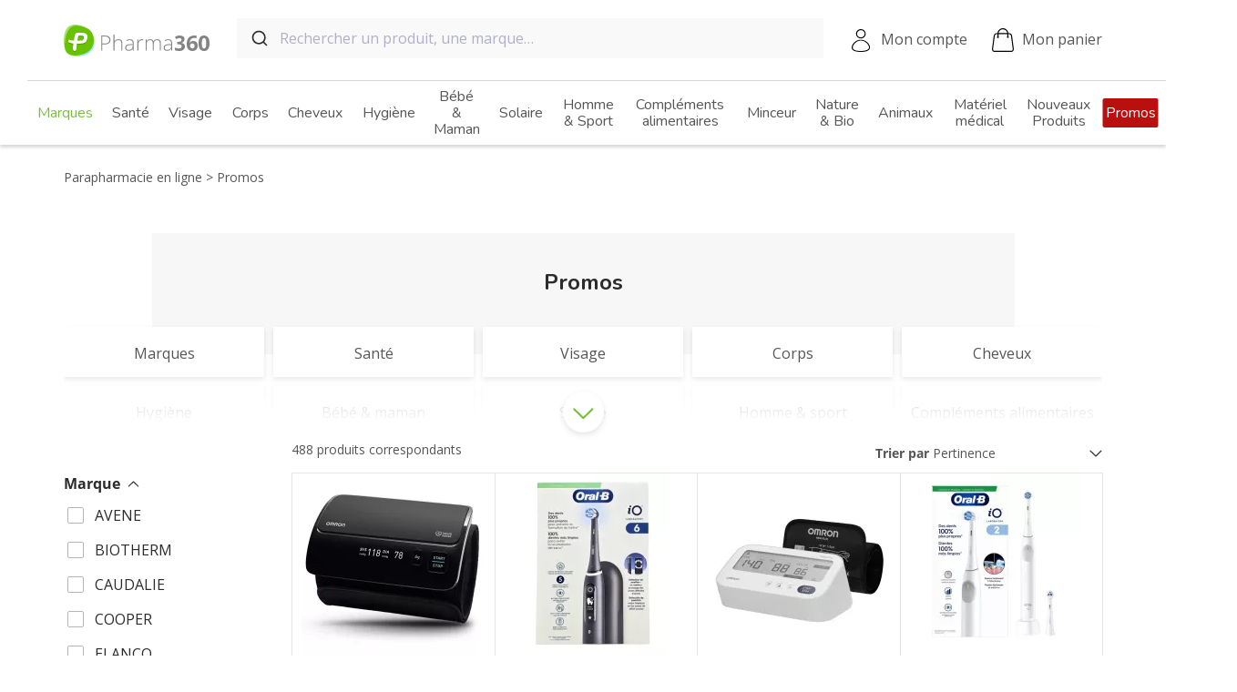

--- FILE ---
content_type: text/html; charset=utf-8
request_url: https://www.pharma360.fr/1186-promotions
body_size: 38769
content:
<!doctype html>
<html lang="fr-FR">

<head>
  
    
    <meta charset="utf-8">



    <meta http-equiv="x-ua-compatible" content="ie=edge">



    <title>Promos</title>
    
    
        <script data-keepinline="true">
    var ajaxGetProductUrl = '';
    var ajaxShippingEvent = 1;
    var ajaxPaymentEvent = 1;

/* datalayer */
dataLayer = window.dataLayer || [];
    let cdcDatalayer = {"pageCategory":"category","event":"view_item_list","ecommerce":{"currency":"EUR","items":[{"item_name":"EVOLV Tensiometre Bras Electronique Tout-en-un, sans tube, Connexion Bluetooth pour l'Application Smartphone OMRON Connect","item_id":"12073","price":"83.99","price_tax_exc":"69.99","item_brand":"OMRON","item_category":"Sante","item_variant":"1 autotensiometre","item_list_name":"Promos","item_list_id":"cat_1186","index":1,"quantity":1},{"item_name":"Brosse a Dents Electrique iO6 Noire","item_id":"27670","price":"109.9","price_tax_exc":"91.58","item_brand":"ORAL B","item_category":"Hygiene","item_category2":"Hygiene bucco-dentaire, dentifrices","item_category3":"Brosses a dents","item_category4":"Brosse a dents electriques","item_variant":"1 boite","item_list_name":"Promos","item_list_id":"cat_1186","index":2,"quantity":1},{"item_name":"M3 Comfort Tensiometre Electronique Afib","item_id":"18423","price":"45.49","price_tax_exc":"37.91","item_brand":"OMRON","item_category":"Sante","item_variant":"1 autotensiometre","item_list_name":"Promos","item_list_id":"cat_1186","index":3,"quantity":1},{"item_name":"Brosse a dents electrique iO 2 Blanc","item_id":"27991","price":"34.99","price_tax_exc":"29.16","item_brand":"ORAL B","item_category":"Hygiene","item_category2":"Hygiene bucco-dentaire, dentifrices","item_category3":"Brosses a dents","item_category4":"Brosse a dents electriques","item_variant":"iO 2 Blanc","item_list_name":"Promos","item_list_id":"cat_1186","index":4,"quantity":1},{"item_name":"Brosse a dents electrique iO 2 Noire","item_id":"28423","price":"34.99","price_tax_exc":"29.16","item_brand":"ORAL B","item_category":"Hygiene","item_category2":"Hygiene bucco-dentaire, dentifrices","item_category3":"Brosses a dents","item_category4":"Brosse a dents electriques","item_variant":"iO 2 Noire","item_list_name":"Promos","item_list_id":"cat_1186","index":5,"quantity":1},{"item_name":"Prostamol Maintien de la fonction urinaire normale Prostate 90 Capsules","item_id":"18743","price":"29.29","price_tax_exc":"27.76","item_brand":"MENARINI","item_category":"Complements|alimentaires","item_category2":"Problemes urinaires","item_category3":"Prostate","item_variant":"90 capsules","item_list_name":"Promos","item_list_id":"cat_1186","index":6,"quantity":1},{"item_name":"Silicium Buvable source vegetale 1L","item_id":"14738","price":"13.59","price_tax_exc":"12.88","item_brand":"SILAGIC","item_category":"Complements|alimentaires","item_variant":"1000 mL","item_list_name":"Promos","item_list_id":"cat_1186","index":7,"quantity":1},{"item_name":"Lait veloute corps 500ml","item_id":"19594","price":"8.99","price_tax_exc":"7.49","item_brand":"URIAGE","item_category":"Anciens produits","item_variant":"500 mL","item_list_name":"Promos","item_list_id":"cat_1186","index":8,"quantity":1},{"item_name":"Gyndelta Protecteur Urinaire a base de Cranberry 90 Gelules","item_id":"6931","price":"23.65","price_tax_exc":"22.42","item_brand":"CCD","item_category":"Complements|alimentaires","item_variant":"90 Gelules","item_list_name":"Promos","item_list_id":"cat_1186","index":9,"quantity":1},{"item_name":"Stick solaire a l'huile d'abricot Bio SPF 50 15ml","item_id":"21884","price":"8.44","price_tax_exc":"7.03","item_brand":"LA ROSEE","item_category":"Solaire","item_variant":"15 mL","item_list_name":"Promos","item_list_id":"cat_1186","index":10,"quantity":1},{"item_name":"MAG 2 CRAMP Magnesium Marin 30 Comprimes - Contractions Musculaires Involontaires, Fatigue Musculaire","item_id":"23328","price":"6.2","price_tax_exc":"5.88","item_brand":"COOPER","item_category":"Sante","item_category2":"Muscles et articulations","item_category3":"Crampes","item_variant":"30 comprimes","item_list_name":"Promos","item_list_id":"cat_1186","index":11,"quantity":1},{"item_name":"Serum Physiologique 40 Unidoses Format Economique","item_id":"6576","price":"1.99","price_tax_exc":"1.66","item_brand":"GIFRER","item_category":"Bebe &|Maman","item_category2":"Soins pour bebe","item_variant":"40 Unidoses","item_list_name":"Promos","item_list_id":"cat_1186","index":12,"quantity":1},{"item_name":"Masque Usage Unique x 50 Masques chirugicaux","item_id":"16525","price":"2.4","price_tax_exc":"2","item_category":"Sante","item_category2":"Prevention|Covid19","item_variant":"1 x 50 Masques","item_list_name":"Promos","item_list_id":"cat_1186","index":13,"quantity":1},{"item_name":"Liniderm rectangles de coton Bio 180 pieces","item_id":"10313","price":"3.59","price_tax_exc":"2.99","item_brand":"GILBERT","item_category":"Hygiene","item_variant":"180 pieces","item_list_name":"Promos","item_list_id":"cat_1186","index":14,"quantity":1},{"item_name":"Pro plus Creme Adhesive pour protheses Totales & Partielles Mordant Imbattable 40 g","item_id":"27531","price":"4.92","price_tax_exc":"4.1","item_brand":"FIXODENT","item_category":"Hygiene","item_category2":"Hygiene bucco-dentaire, dentifrices","item_category3":"Appareils dentaires - Fixateurs","item_variant":"40 g","item_list_name":"Promos","item_list_id":"cat_1186","index":15,"quantity":1},{"item_name":"Sport Endurance","item_id":"8322","price":"7.99","price_tax_exc":"7.58","item_brand":"ISOXAN","item_category":"Complements|alimentaires","item_variant":"20  comprimes","item_list_name":"Promos","item_list_id":"cat_1186","index":16,"quantity":1},{"item_name":"Pro Ultimate Creme adhesive arome frais 40 g","item_id":"27720","price":"4.87","price_tax_exc":"4.06","item_brand":"FIXODENT","item_category":"Hygiene","item_category2":"Hygiene bucco-dentaire, dentifrices","item_category3":"Appareils dentaires - Fixateurs","item_variant":"40 g","item_list_name":"Promos","item_list_id":"cat_1186","index":17,"quantity":1},{"item_name":"Oropolis Spray Adoucissant pour la Gorge 20 ml","item_id":"10987","price":"4.05","price_tax_exc":"3.84","item_brand":"VICKS","item_category":"Sante","item_variant":"20 mL","item_list_name":"Promos","item_list_id":"cat_1186","index":18,"quantity":1},{"item_name":"Nasaly Eau de Mer Spray Doux 120 ml","item_id":"29164","price":"3.99","price_tax_exc":"3.33","item_brand":"VICKS","item_variant":"Spray Doux 120 ml","item_list_name":"Promos","item_list_id":"cat_1186","index":19,"quantity":1},{"item_name":"MONASENS Gel lubrifiant intime double action hydratante","item_id":"6569","price":"9.99","price_tax_exc":"8.32","item_brand":"THERAMEX","item_category":"Hygiene","item_variant":"30 mL","item_list_name":"Promos","item_list_id":"cat_1186","index":20,"quantity":1},{"item_name":"Sommeil Rapide Extra Fort 1,9 mg Lot de 2 x 40 Comprimes Orodispersibles","item_id":"25793","price":"11.79","price_tax_exc":"11.18","item_brand":"VALDISPERT","item_category":"Complements|alimentaires","item_category2":"Sommeil et stress","item_category3":"Troubles du sommeil","item_variant":"2 x 40 Comprimes","item_list_name":"Promos","item_list_id":"cat_1186","index":21,"quantity":1},{"item_name":"Gel anti-douleurs 120ml","item_id":"21394","price":"11.79","price_tax_exc":"9.82","item_brand":"NOCICEPTOL","item_category":"Nature | & Bio","item_variant":"120 mL","item_list_name":"Promos","item_list_id":"cat_1186","index":22,"quantity":1},{"item_name":"Magnefor 90 gelules","item_id":"25882","price":"9.99","price_tax_exc":"9.47","item_brand":"INELDEA","item_category":"Complements|alimentaires","item_category2":"Sommeil et stress","item_category3":"Nervosite, angoisse","item_variant":"90 Gelules","item_list_name":"Promos","item_list_id":"cat_1186","index":23,"quantity":1},{"item_name":"PAROEX Dentifrice traitement d'attaque 1770","item_id":"2391","price":"3.49","price_tax_exc":"2.91","item_brand":"GUM","item_category":"Hygiene","item_variant":"2 x 75 mL","item_list_name":"Promos","item_list_id":"cat_1186","index":24,"quantity":1},{"item_name":"Mag 2 24h Magnesium Marin 120 comprimes","item_id":"25918","price":"11.29","price_tax_exc":"10.7","item_brand":"COOPER","item_category":"Complements|alimentaires","item_category2":"Fatigue et tonus","item_category3":"Magnesium","item_variant":"120 Comprimes","item_list_name":"Promos","item_list_id":"cat_1186","index":25,"quantity":1},{"item_name":"Actinica Lotion Flacon Pompe 80 g","item_id":"6410","price":"14.29","price_tax_exc":"11.91","item_brand":"GALDERMA","item_category":"Solaire","item_variant":"80 mL","item_list_name":"Promos","item_list_id":"cat_1186","index":26,"quantity":1},{"item_name":"Sirop des chantres 150ml","item_id":"20408","price":"6.11","price_tax_exc":"5.79","item_brand":"HERBALGEM","item_category":"Sante","item_variant":"150 mL","item_list_name":"Promos","item_list_id":"cat_1186","index":27,"quantity":1},{"item_name":"PHYSIODOSE serum physiologique 40 Unidoses","item_id":"15198","price":"2.09","price_tax_exc":"1.74","item_brand":"GILBERT","item_category":"Sante","item_category2":"Yeux","item_variant":"40 Unidoses","item_list_name":"Promos","item_list_id":"cat_1186","index":28,"quantity":1},{"item_name":"Stc Nutrition Collagen Duo 230 g","item_id":"26472","price":"21.79","price_tax_exc":"20.65","item_brand":"INELDEA","item_category":"Complements|alimentaires","item_category2":"Soins specifiques peaux et yeux","item_category3":"Beaute de la peau","item_variant":"230 g","item_list_name":"Promos","item_list_id":"cat_1186","index":29,"quantity":1},{"item_name":"Sport Pro Boisson de l'effort","item_id":"8324","price":"8","price_tax_exc":"7.58","item_brand":"ISOXAN","item_category":"Complements|alimentaires","item_variant":"10 Sachets","item_list_name":"Promos","item_list_id":"cat_1186","index":30,"quantity":1}]}};
    dataLayer.push(cdcDatalayer);

/* call to GTM Tag */
(function(w,d,s,l,i){w[l]=w[l]||[];w[l].push({'gtm.start':
new Date().getTime(),event:'gtm.js'});var f=d.getElementsByTagName(s)[0],
j=d.createElement(s),dl=l!='dataLayer'?'&l='+l:'';j.async=true;j.src=
'https://www.googletagmanager.com/gtm.js?id='+i+dl;f.parentNode.insertBefore(j,f);
})(window,document,'script','dataLayer','GTM-NPPHQNS');

/* async call to avoid cache system for dynamic data */
var cdcgtmreq = new XMLHttpRequest();
cdcgtmreq.onreadystatechange = function() {
    if (cdcgtmreq.readyState == XMLHttpRequest.DONE ) {
        if (cdcgtmreq.status == 200) {
          	var datalayerJs = cdcgtmreq.responseText;
            try {
                var datalayerObj = JSON.parse(datalayerJs);
                dataLayer = dataLayer || [];
                dataLayer.push(datalayerObj);
            } catch(e) {
               console.log("[CDCGTM] error while parsing json");
            }

                    }
        dataLayer.push({
          'event': 'datalayer_ready'
        });
    }
};
cdcgtmreq.open("GET", "//www.pharma360.fr/module/cdc_googletagmanager/async?action=user" /*+ "?" + new Date().getTime()*/, true);
cdcgtmreq.setRequestHeader('X-Requested-With', 'XMLHttpRequest');
cdcgtmreq.send();
</script>
    
    <meta name="description" content="">
    <meta name="keywords" content="">
                <link rel="canonical" href="https://www.pharma360.fr/1186-promotions">
        
            



     <script type="application/ld+json">
     {
         "@context": "https://schema.org",
         "@type": "Organization",
         "name" : "Pharma360",
         "url" : "https://www.pharma360.fr/",
                      "logo": {
                 "@type": "ImageObject",
                 "url":"https://www.pharma360.fr/img/pharma360-logo-1596120782.jpg"
             }
              }
 </script>

 <script type="application/ld+json">
     {
         "@context": "https://schema.org",
         "@type": "WebPage",
         "isPartOf": {
             "@type": "WebSite",
             "url":  "https://www.pharma360.fr/",
             "name": "Pharma360"
         },
         "name": "Promos",
         "url":  "https://www.pharma360.fr/1186-promotions"
     }
 </script>

 
      <script type="application/ld+json">
         {
             "@context": "https://schema.org",
             "@type": "BreadcrumbList",
             "itemListElement": [
                                      {
                         "@type": "ListItem",
                         "position": 1,
                         "name": "Parapharmacie en ligne",
                         "item": "https://www.pharma360.fr/"
                         },                                          {
                         "@type": "ListItem",
                         "position": 2,
                         "name": "Promos",
                         "item": "https://www.pharma360.fr/1186-promotions"
                         }                                      ]
             }
     </script>





                    
                            
                <link rel="next" href="https://www.pharma360.fr/1186-promotions?page=2">
    


    <meta property="og:title" content="Promos" />
    <meta property="og:description" content="" />
    <meta property="og:url" content="https://www.pharma360.fr/1186-promotions" />
    <meta property="og:site_name" content="Pharma360" />
            <meta property="og:type" content="website" />
    


    <meta name="viewport" content="width=360, initial-scale=1">



    <link rel="icon" type="image/vnd.microsoft.icon" href="https://www.pharma360.fr/img/favicon.ico?1596120869">
    <link rel="shortcut icon" type="image/x-icon" href="https://www.pharma360.fr/img/favicon.ico?1596120869">


<link rel="preconnect" href="https://pagead2.googlesyndication.com" crossorigin>
<link rel="preconnect" href="https://www.googletagmanager.com">


        <link rel="stylesheet" href="https://www.pharma360.fr/themes/pharma360/assets/cache/theme-ac56e121.css?v=4" type="text/css" media="all">




    

    <script type="text/javascript">
                    var dermatologistRecommendedBrandsNames = ["LA ROCHE POSAY","VICHY","CERAVE"];
                    var klCustomer = [];
                    var p360_potions_experience_url = "https:\/\/www.pharma360.fr\/module\/p360_potions\/experience";
                    var prestashop = {"cacheable_controller":true,"cart":[],"currency":{"id":1,"name":"Euro","iso_code":"EUR","iso_code_num":"978","sign":"\u20ac"},"customer":[],"dynamic_data_url":"https:\/\/www.pharma360.fr\/?ajax=1&action=dynamicData","country":{"id_zone":1,"id_currency":0,"call_prefix":33,"iso_code":"FR","active":"1","contains_states":"0","need_identification_number":"0","need_zip_code":"1","zip_code_format":"NNNNN","display_tax_label":"1","name":"France","id":8},"language":{"name":"Fran\u00e7ais (French)","iso_code":"fr","locale":"fr-FR","language_code":"fr-fr","active":"1","is_rtl":"0","date_format_lite":"d\/m\/Y","date_format_full":"d\/m\/Y H:i:s","id":5},"page":{"title":"","canonical":"https:\/\/www.pharma360.fr\/1186-promotions","meta":{"title":"Promos","description":"","keywords":"","robots":"index"},"page_name":"category","body_classes":{"lang-fr":true,"lang-rtl":false,"country-FR":true,"currency-EUR":true,"layout-full-width":true,"page-category":true,"tax-display-enabled":true,"page-customer-account":false,"category-id-1186":true,"category-Promos":true,"category-id-parent-2":true,"category-depth-level-2":true},"admin_notifications":[],"password-policy":{"feedbacks":{"0":"Tr\u00e8s faible","1":"Faible","2":"Moyenne","3":"Fort","4":"Tr\u00e8s fort","Straight rows of keys are easy to guess":"Les suites de touches sur le clavier sont faciles \u00e0 deviner","Short keyboard patterns are easy to guess":"Les mod\u00e8les courts sur le clavier sont faciles \u00e0 deviner.","Use a longer keyboard pattern with more turns":"Utilisez une combinaison de touches plus longue et plus complexe.","Repeats like \"aaa\" are easy to guess":"Les r\u00e9p\u00e9titions (ex. : \"aaa\") sont faciles \u00e0 deviner.","Repeats like \"abcabcabc\" are only slightly harder to guess than \"abc\"":"Les r\u00e9p\u00e9titions (ex. : \"abcabcabc\") sont seulement un peu plus difficiles \u00e0 deviner que \"abc\".","Sequences like abc or 6543 are easy to guess":"Les s\u00e9quences (ex. : abc ou 6543) sont faciles \u00e0 deviner.","Recent years are easy to guess":"Les ann\u00e9es r\u00e9centes sont faciles \u00e0 deviner.","Dates are often easy to guess":"Les dates sont souvent faciles \u00e0 deviner.","This is a top-10 common password":"Ce mot de passe figure parmi les 10 mots de passe les plus courants.","This is a top-100 common password":"Ce mot de passe figure parmi les 100 mots de passe les plus courants.","This is a very common password":"Ceci est un mot de passe tr\u00e8s courant.","This is similar to a commonly used password":"Ce mot de passe est similaire \u00e0 un mot de passe couramment utilis\u00e9.","A word by itself is easy to guess":"Un mot seul est facile \u00e0 deviner.","Names and surnames by themselves are easy to guess":"Les noms et les surnoms seuls sont faciles \u00e0 deviner.","Common names and surnames are easy to guess":"Les noms et les pr\u00e9noms courants sont faciles \u00e0 deviner.","Use a few words, avoid common phrases":"Utilisez quelques mots, \u00e9vitez les phrases courantes.","No need for symbols, digits, or uppercase letters":"Pas besoin de symboles, de chiffres ou de majuscules.","Avoid repeated words and characters":"\u00c9viter de r\u00e9p\u00e9ter les mots et les caract\u00e8res.","Avoid sequences":"\u00c9viter les s\u00e9quences.","Avoid recent years":"\u00c9vitez les ann\u00e9es r\u00e9centes.","Avoid years that are associated with you":"\u00c9vitez les ann\u00e9es qui vous sont associ\u00e9es.","Avoid dates and years that are associated with you":"\u00c9vitez les dates et les ann\u00e9es qui vous sont associ\u00e9es.","Capitalization doesn't help very much":"Les majuscules ne sont pas tr\u00e8s utiles.","All-uppercase is almost as easy to guess as all-lowercase":"Un mot de passe tout en majuscules est presque aussi facile \u00e0 deviner qu'un mot de passe tout en minuscules.","Reversed words aren't much harder to guess":"Les mots invers\u00e9s ne sont pas beaucoup plus difficiles \u00e0 deviner.","Predictable substitutions like '@' instead of 'a' don't help very much":"Les substitutions pr\u00e9visibles comme '\"@\" au lieu de \"a\" n'aident pas beaucoup.","Add another word or two. Uncommon words are better.":"Ajoutez un autre mot ou deux. Pr\u00e9f\u00e9rez les mots peu courants."}}},"shop":{"name":"Pharma360","logo":"https:\/\/www.pharma360.fr\/img\/pharma360-logo-1596120782.jpg","stores_icon":"https:\/\/www.pharma360.fr\/img\/logo_stores.gif","favicon":"https:\/\/www.pharma360.fr\/img\/favicon.ico"},"core_js_public_path":"\/themes\/","urls":{"base_url":"https:\/\/www.pharma360.fr\/","current_url":"https:\/\/www.pharma360.fr\/1186-promotions","shop_domain_url":"https:\/\/www.pharma360.fr","img_ps_url":"https:\/\/www.pharma360.fr\/img\/","img_cat_url":"https:\/\/www.pharma360.fr\/img\/c\/","img_lang_url":"https:\/\/www.pharma360.fr\/img\/l\/","img_prod_url":"https:\/\/www.pharma360.fr\/img\/p\/","img_manu_url":"https:\/\/www.pharma360.fr\/img\/m\/","img_sup_url":"https:\/\/www.pharma360.fr\/img\/su\/","img_ship_url":"https:\/\/www.pharma360.fr\/img\/s\/","img_store_url":"https:\/\/www.pharma360.fr\/img\/st\/","img_col_url":"https:\/\/www.pharma360.fr\/img\/co\/","img_url":"https:\/\/www.pharma360.fr\/themes\/pharma360\/assets\/img\/","css_url":"https:\/\/www.pharma360.fr\/themes\/pharma360\/assets\/css\/","js_url":"https:\/\/www.pharma360.fr\/themes\/pharma360\/assets\/js\/","pic_url":"https:\/\/www.pharma360.fr\/upload\/","theme_assets":"https:\/\/www.pharma360.fr\/themes\/pharma360\/assets\/","theme_dir":"https:\/\/www.pharma360.fr\/themes\/pharma360\/","pages":{"address":"https:\/\/www.pharma360.fr\/adresse","addresses":"https:\/\/www.pharma360.fr\/adresses","authentication":"https:\/\/www.pharma360.fr\/authentification","manufacturer":"https:\/\/www.pharma360.fr\/fabricants","cart":"https:\/\/www.pharma360.fr\/panier","category":"https:\/\/www.pharma360.fr\/index.php?controller=category","cms":"https:\/\/www.pharma360.fr\/index.php?controller=cms","contact":"https:\/\/www.pharma360.fr\/contactez-nous","discount":"https:\/\/www.pharma360.fr\/bons-de-reduction","guest_tracking":"https:\/\/www.pharma360.fr\/suivi-commande-invite","history":"https:\/\/www.pharma360.fr\/historique-des-commandes","identity":"https:\/\/www.pharma360.fr\/identite","index":"https:\/\/www.pharma360.fr\/","my_account":"https:\/\/www.pharma360.fr\/mon-compte","order_confirmation":"https:\/\/www.pharma360.fr\/index.php?controller=order-confirmation","order_detail":"https:\/\/www.pharma360.fr\/index.php?controller=order-detail","order_follow":"https:\/\/www.pharma360.fr\/details-de-la-commande","order":"https:\/\/www.pharma360.fr\/commande","order_return":"https:\/\/www.pharma360.fr\/index.php?controller=order-return","order_slip":"https:\/\/www.pharma360.fr\/avoirs","pagenotfound":"https:\/\/www.pharma360.fr\/page-non-trouvee","password":"https:\/\/www.pharma360.fr\/mot-de-passe-oublie","pdf_invoice":"https:\/\/www.pharma360.fr\/index.php?controller=pdf-invoice","pdf_order_return":"https:\/\/www.pharma360.fr\/index.php?controller=pdf-order-return","pdf_order_slip":"https:\/\/www.pharma360.fr\/index.php?controller=pdf-order-slip","prices_drop":"https:\/\/www.pharma360.fr\/promotions","product":"https:\/\/www.pharma360.fr\/index.php?controller=product","registration":"https:\/\/www.pharma360.fr\/index.php?controller=registration","search":"https:\/\/www.pharma360.fr\/recherche","sitemap":"https:\/\/www.pharma360.fr\/plan-du-site","stores":"https:\/\/www.pharma360.fr\/magasins","supplier":"https:\/\/www.pharma360.fr\/fournisseurs","new_products":"https:\/\/www.pharma360.fr\/nouveaux-produits","brands":"https:\/\/www.pharma360.fr\/fabricants","register":"https:\/\/www.pharma360.fr\/index.php?controller=registration","order_login":"https:\/\/www.pharma360.fr\/commande?login=1"},"alternative_langs":[],"actions":{"logout":"https:\/\/www.pharma360.fr\/?mylogout="},"no_picture_image":{"bySize":{"cart_default":{"url":"https:\/\/www.pharma360.fr\/img\/p\/fr-default-cart_default.jpg","width":125,"height":125},"small_default":{"url":"https:\/\/www.pharma360.fr\/img\/p\/fr-default-small_default.jpg","width":130,"height":130},"medium_default":{"url":"https:\/\/www.pharma360.fr\/img\/p\/fr-default-medium_default.jpg","width":200,"height":200},"home_default":{"url":"https:\/\/www.pharma360.fr\/img\/p\/fr-default-home_default.jpg","width":295,"height":295},"large_default":{"url":"https:\/\/www.pharma360.fr\/img\/p\/fr-default-large_default.jpg","width":500,"height":500}},"small":{"url":"https:\/\/www.pharma360.fr\/img\/p\/fr-default-cart_default.jpg","width":125,"height":125},"medium":{"url":"https:\/\/www.pharma360.fr\/img\/p\/fr-default-medium_default.jpg","width":200,"height":200},"large":{"url":"https:\/\/www.pharma360.fr\/img\/p\/fr-default-large_default.jpg","width":500,"height":500},"legend":""}},"configuration":{"display_taxes_label":true,"display_prices_tax_incl":true,"is_catalog":false,"show_prices":true,"opt_in":{"partner":false},"quantity_discount":{"type":"discount","label":"Remise sur prix unitaire"},"voucher_enabled":1,"return_enabled":1},"field_required":[],"breadcrumb":{"links":[{"title":"Parapharmacie en ligne","url":"https:\/\/www.pharma360.fr\/"},{"title":"Promos","url":"https:\/\/www.pharma360.fr\/1186-promotions"}],"count":2},"link":{"protocol_link":"https:\/\/","protocol_content":"https:\/\/"},"time":1769481609,"static_token":"","token":"","debug":false,"modules":{"p360_algolia":{"agloliaApplicationId":"R5VUFPRUHN","agloliaSearchOnlyApiKey":"8618bad389ef9fcdc9f8a0fd81c38373","searchUrl":"https:\/\/www.pharma360.fr\/module\/p360_algolia\/search","query":"","algoliaAutocompleteSuggestions":[{"url":"https:\/\/www.pharma360.fr\/promotions","title":"Promotions"},{"url":"https:\/\/www.pharma360.fr\/nouveaux-produits","title":"Nouveaut\u00e9s"},{"url":"https:\/\/www.pharma360.fr\/636-noel","title":"No\u00ebl"}]}}};
            </script>
    <script type="text/javascript" src="//widget.trustpilot.com/bootstrap/v5/tp.widget.bootstrap.min.js" async></script>



    <!---->

<script type="text/javascript">

	if (typeof kiwik === "undefined"){
		kiwik = {};
	}	

	if(typeof kiwik.infinitescroll === "undefined"){
		kiwik.infinitescroll = {};
	}

	kiwik.infinitescroll.CENTRAL_SELECTOR = "#wrapper";
	kiwik.infinitescroll.LIST_SELECTOR = ".products__list";
	kiwik.infinitescroll.DEFAULT_PAGE_PARAMETER = "page";
	kiwik.infinitescroll.HIDE_BUTTON = 0;
	kiwik.infinitescroll.BORDER_BUTTON = "#F5F5F5";
	kiwik.infinitescroll.BACKGROUND_BUTTON = "#D3D3D3";
	kiwik.infinitescroll.POLICE_BUTTON = "#858585";
	kiwik.infinitescroll.ITEM_SELECTOR = "article";
	kiwik.infinitescroll.PAGINATION_SELECTOR = ".pagination";
	kiwik.infinitescroll.LOADER_IMAGE = "/modules/infinitescroll/views/img/loader.gif";
	kiwik.infinitescroll.LABEL_BOTTOM = "Vous avez atteint le bas de cette page";
	kiwik.infinitescroll.LABEL_TOTOP = "Retourner en haut";
	kiwik.infinitescroll.LABEL_ERROR = "Il semblerait qu&#039;une erreur soit survenue lors de la récupération des produits";
	kiwik.infinitescroll.LABEL_LOADMORE = "Voir les 48 suivants";
	kiwik.infinitescroll.LABEL_SEEN = "Vous avez vu __seen_count__ produits sur __total_products__";
	kiwik.infinitescroll.VERSION = "1.1.8";
	kiwik.infinitescroll.IS_BLOCKLAYERED_INSTALLED = 1;
	kiwik.infinitescroll.STOP_BOTTOM = 1;
	kiwik.infinitescroll.STOP_BOTTOM_PAGE = 1;
	kiwik.infinitescroll.STOP_BOTTOM_FREQ = 1;
	kiwik.infinitescroll.SANDBOX_MODE = 0;
	kiwik.infinitescroll.EXTRA_DEBUG = false;//petite option pour afficher le numéro de la page en H1 au dessus du produit quand on l'affiche
	kiwik.infinitescroll.CURRENT_PAGE = 1;
	kiwik.infinitescroll.INSTANT_SEARCH_LOADED = 0;
	kiwik.infinitescroll.acceptedToLoadMoreProductsToBottom = 0; //default value, used in case you want the "stop bottom" feature
	kiwik.infinitescroll.SHOP_BASE_URI = "https://www.pharma360.fr/";

	//quick tip to avoid multiple test in the javascript
	if (kiwik.infinitescroll.STOP_BOTTOM_FREQ === 0) {
		kiwik.infinitescroll.STOP_BOTTOM_FREQ = 999999;
	}

			/*

<!---->

*/

kiwik.infinitescroll.callbackAfterAjaxDisplayed = function() {
	kiwik.infinitescroll.log('kiwik.infinitescroll.callbackAfterAjaxDisplayed()');
	
}

function is_process_callback($products) {
	kiwik.infinitescroll.log('kiwik.infinitescroll.callbackProcessProducts()');
	//can use "$products" :)
	

	return $products;
}

kiwik.infinitescroll.callbackProcessProducts = is_process_callback;
	
</script>    <script type="text/javascript" data-keepinline="true">
        var trustpilot_script_url = 'https://invitejs.trustpilot.com/tp.min.js';
        var trustpilot_key = '0nmLln8Od7dgyJLl';
        var trustpilot_widget_script_url = '//widget.trustpilot.com/bootstrap/v5/tp.widget.bootstrap.min.js';
        var trustpilot_integration_app_url = 'https://ecommscript-integrationapp.trustpilot.com';
        var trustpilot_preview_css_url = '//ecommplugins-scripts.trustpilot.com/v2.1/css/preview.min.css';
        var trustpilot_preview_script_url = '//ecommplugins-scripts.trustpilot.com/v2.1/js/preview.min.js';
        var trustpilot_ajax_url = 'https://www.pharma360.fr/module/trustpilot/trustpilotajax';
        var user_id = '0';
        var trustpilot_trustbox_settings = {"trustboxes":[],"activeTrustbox":0,"pageUrls":{"landing":"https:\/\/www.pharma360.fr\/","category":"https:\/\/www.pharma360.fr\/696-marques","product":"https:\/\/www.pharma360.fr\/complementsalimentaires\/52-52-acerola-1000-3578830124038.html#\/presentation-30_comprimes"}};
    </script>
    <script defer type="text/javascript" src="/modules/trustpilot/views/js/tp_register.min.js"></script>
    <script defer type="text/javascript" src="/modules/trustpilot/views/js/tp_trustbox.min.js"></script>
    <script defer type="text/javascript" src="/modules/trustpilot/views/js/tp_preview.min.js"></script>

<script type='text/javascript'>
  window.CRISP_PLUGIN_URL = "https://plugins.crisp.chat/urn:crisp.im:prestashop:0";
  window.CRISP_WEBSITE_ID = "5adc91f6-0995-4856-9c82-91ecbd2f255c";

  if ("1" !== "1") {
    if ("" === "1") {
      CRISP_CUSTOMER = {
        id:  null,
        logged_in: true,
        full_name: " ",
        email: "",
        address: "",
        phone: "",
      }
    }

      }
</script>



  
</head>

<body id="category" class="lang-fr country-fr currency-eur layout-full-width page-category tax-display-enabled category-id-1186 category-promos category-id-parent-2 category-depth-level-2">
  
    <!-- Google Tag Manager (noscript) -->
<noscript><iframe src="https://www.googletagmanager.com/ns.html?id=GTM-NPPHQNS"
height="0" width="0" style="display:none;visibility:hidden"></iframe></noscript>
<!-- End Google Tag Manager (noscript) -->

  

  <main class="main-container">
    
          

    <header id="header" class="js-header">
      
        
    <div class="header-banner">
        
    </div>



    <nav class="header js-header-sticky">
        <div class="header__nav js-header-nav">
            <div class="header__nav__left js-mobile-menu-open">
                <div class="header__nav__burger"></div>
                <span class="header__nav__left__title">Produits</span>
            </div>
            <div class="header__nav__logo">
                <a href="https://www.pharma360.fr/" class="header__nav__logo__link">
                    <img src="https://www.pharma360.fr/themes/pharma360/static/logo-pharma-360-desktop.svg" alt="Pharma360"
                        class="header__nav__logo--desktop" width="160" height="35" />
                    <img src="https://www.pharma360.fr/themes/pharma360/static/logo-pharma-360-mobile.svg" alt="Pharma360"
                        class="header__nav__logo--mobile" width="93" height="45" />
                </a>
            </div>
            <div class="header__nav__search js-algolia-autocomplete-lg">
                <div id="autocomplete"></div>
            </div>
            <div class="header__nav__menu">
                <div class="header__nav__menu__toggle js-desktop-toggle-menu">Produits</div>
            </div>
            <div class="header__nav__right">
                <a href="https://www.pharma360.fr/mon-compte"
                    class="header__nav__icon header__nav__icon--account js-user-is-connected">Mon compte</a>
                <a href="//www.pharma360.fr/panier?action=show"
                    class="header__nav__icon header__nav__icon--cart js-cart-header header-cart  header__nav__icon--cart--empty">
                    <span
                        class="header-cart__count js-cart-count"></span>
                    Mon panier
                </a>
            </div>
        </div>
        <div class="header__search js-algolia-autocomplete-xs js-algolia-autocomplete-md">
        </div>
    </nav>
    <script>
                window.search_autocomplete = {
            languages: {
                regular_price : "Prix de base",
                promo : "Promo",
                price : "Prix",
            }
        };

        window.templatesAutocompleteSuggestion = function() {
            return '<article class="product product--search {{flagClassList}}" data-id-product="{{suggestion_id}}"> <div> <div class="product__thumbnail"> <a href="{{suggestion_url}}" class="product__thumbnail__link"> {{imageHtmlTag}} </a> </div> <div class="product__flags"> {{flags}} </div> </div> <div> <div class="product__title"> <a class="product__title__value" href="{{suggestion_url}}" itemprop="name"> {{name}} </a> <span class="product__title__brand">{{manufacturer}}</span> </div> <div class="product__bottom {{discountClass}}"> <div class="product__bottom__price"> {{discountValue}} <span class="sr-only">{{price}}</span> <span itemprop="price" class="product__bottom__price__price">{{suggestion_price_amount}}<sup>&euro;</sup></span> {{attributeUnitPrice}} </div> </div> <div class="product__review"> <div class="trustpilot-widget js-trustpilot-widget-autocomplete" data-locale="fr-FR" data-template-id="54d39695764ea907c0f34825" data-businessunit-id="52540ad5000064000576ef7d" data-style-height="24px" data-style-width="100%" data-theme="light" data-sku="TRUSTPILOT_SKU_VALUE_{{idProductAttribute}}" data-star-color="#75c133" data-font-family="Open Sans" data-no-reviews="hide" data-scroll-to-list="true" data-style-alignment="left"> </div> </div> </div> </article>';
        };
    </script>



    <div class="menu js-menu">
        


<div class="menu--mobile">
    <div class="menu__header js-mobile-menu-close">
        <div class="menu-close"></div>
        Produits
    </div>
                    <a class="menu__brand" href="https://www.pharma360.fr/696-marques">Voir toutes nos marques ></a>
</div>

    <ul data-depth="0" class="menu-category-list"><li class="menu-category-list__item js-mobile-open-menu-subcategory js-menu-bg-lazyload"data-list="category-696" data-bg="https://www.pharma360.fr/img/c//696-0_thumb.jpg" ><a href="https://www.pharma360.fr/696-marques" class="menu-category-list__item__link-wrapper"><img src="[data-uri]" class="menu-category-list__item__img" width="130" height="130" /><span class="hover-bold menu-category-list__item__link js-mobile-menu-list"data-list="category-696"><span class="hover-bold__default">Marques</span><span class="hover-bold__hover">Marques</span></span></a></li><li class="menu-category-list__item js-mobile-open-menu-subcategory js-menu-bg-lazyload"data-list="category-393" data-bg="https://www.pharma360.fr/img/c//393-0_thumb.jpg" ><a href="https://www.pharma360.fr/393-sante" class="menu-category-list__item__link-wrapper"><img src="[data-uri]" class="menu-category-list__item__img" width="130" height="130" /><span class="hover-bold menu-category-list__item__link js-mobile-menu-list"data-list="category-393"><span class="hover-bold__default">Santé</span><span class="hover-bold__hover">Santé</span></span></a><div class="menu-subcategory-list js-menu-subcategory-list js-category-393"data-list-item="category-393">
    <div class="menu-subcategory-list__header js-menu-subcategory-header js-menu-bg-lazyload"data-bg="https://www.pharma360.fr/img/c//393-0_thumb.jpg" ><div class="menu-subcategory-list__header__overlay js-mobile-overlay-menu-subcategory"></div><div class="menu-subcategory-list__header__return js-mobile-close-menu-subcategory">Retour</div><div class="menu-subcategory-list__header__search js-mobile-search-menu-subcategory"></div><div class="menu-subcategory-list__header__title js-menu-subcategory-header-title">Santé</div></div><ul data-depth="0" class="menu-subcategory-list__list"><li class="menu-subcategory-item js-mobile-toggle-subcategory"><a href="https://www.pharma360.fr/1072-preventioncovid19"class="menu-subcategory-item__link menu-subcategory-item__link--has-children js-mobile-toggle-subcategory-list">Prévention Covid19<span class="label label--gt">&gt;</span></a><ul class="menu-subcategory-item__children js-mobile-menu-subcategory-children"><li><a class="menu-subcategory-item__children__link" href="https://www.pharma360.fr/1073-les-essentiels">Les essentiels</a></li><li><a class="menu-subcategory-item__children__link" href="https://www.pharma360.fr/2125-masque-noir-jetable">Masques noir jetable</a></li></ul></li><li class="menu-subcategory-item js-mobile-toggle-subcategory"><a href="https://www.pharma360.fr/400-forme-et-vitalite"class="menu-subcategory-item__link menu-subcategory-item__link--has-children js-mobile-toggle-subcategory-list">Forme et vitalité<span class="label label--gt">&gt;</span></a><ul class="menu-subcategory-item__children js-mobile-menu-subcategory-children"><li><a class="menu-subcategory-item__children__link" href="https://www.pharma360.fr/401-vitamines">Vitamines</a></li><li><a class="menu-subcategory-item__children__link" href="https://www.pharma360.fr/404-troubles-du-sommeil">Troubles du sommeil</a></li><li><a class="menu-subcategory-item__children__link" href="https://www.pharma360.fr/405-chute-de-cheveux">Chute de cheveux</a></li><li><a class="menu-subcategory-item__children__link" href="https://www.pharma360.fr/406-complements-alimentaires">Compléments alimentaires</a></li><li><a class="menu-subcategory-item__children__link" href="https://www.pharma360.fr/407-surpoids">Surpoids</a></li><li><a class="menu-subcategory-item__children__link" href="https://www.pharma360.fr/408-menopause-et-bouffees-de-chaleurs">Ménopause et bouffées de chaleurs</a></li><li><a class="menu-subcategory-item__children__link" href="https://www.pharma360.fr/590-anti-ronflements">Anti-ronflements</a></li><li><a class="menu-subcategory-item__children__link" href="https://www.pharma360.fr/402-fatigue">Fatigue</a></li><li><a class="menu-subcategory-item__children__link" href="https://www.pharma360.fr/403-stress-anxiete-legere-palpitations">Stress, anxiété légère, palpitations</a></li></ul></li><li class="menu-subcategory-item js-mobile-toggle-subcategory"><a href="https://www.pharma360.fr/409-nez-et-gorge"class="menu-subcategory-item__link menu-subcategory-item__link--has-children js-mobile-toggle-subcategory-list">Nez et Gorge<span class="label label--gt">&gt;</span></a><ul class="menu-subcategory-item__children js-mobile-menu-subcategory-children"><li><a class="menu-subcategory-item__children__link" href="https://www.pharma360.fr/415-ecoulement-nasal-clair">Ecoulement nasal clair</a></li><li><a class="menu-subcategory-item__children__link" href="https://www.pharma360.fr/417-rhinite-allergique">Rhinite allergique</a></li><li><a class="menu-subcategory-item__children__link" href="https://www.pharma360.fr/410-maux-de-gorge">Maux de gorge</a></li><li><a class="menu-subcategory-item__children__link" href="https://www.pharma360.fr/411-rhume">Rhume</a></li><li><a class="menu-subcategory-item__children__link" href="https://www.pharma360.fr/412-toux-seche-irritation">Toux sèche (irritation)</a></li><li><a class="menu-subcategory-item__children__link" href="https://www.pharma360.fr/413-toux-seche-et-grasse">Toux sèche et grasse</a></li><li><a class="menu-subcategory-item__children__link" href="https://www.pharma360.fr/414-nez-bouche">Nez bouché</a></li><li><a class="menu-subcategory-item__children__link" href="https://www.pharma360.fr/416-saignement-de-nez">Saignement de nez</a></li></ul></li><li class="menu-subcategory-item js-mobile-toggle-subcategory"><a href="https://www.pharma360.fr/444-maux-de-bouche"class="menu-subcategory-item__link menu-subcategory-item__link--has-children js-mobile-toggle-subcategory-list">Maux de bouche<span class="label label--gt">&gt;</span></a><ul class="menu-subcategory-item__children js-mobile-menu-subcategory-children"><li><a class="menu-subcategory-item__children__link" href="https://www.pharma360.fr/445-prevention-des-caries">Prévention des caries</a></li><li><a class="menu-subcategory-item__children__link" href="https://www.pharma360.fr/446-inflammation-des-gencives">Inflammation des gencives</a></li><li><a class="menu-subcategory-item__children__link" href="https://www.pharma360.fr/447-aphtes">Aphtes</a></li><li><a class="menu-subcategory-item__children__link" href="https://www.pharma360.fr/448-secheresse-buccale">Sécheresse buccale</a></li></ul></li><li class="menu-subcategory-item js-mobile-toggle-subcategory"><a href="https://www.pharma360.fr/394-douleurs-et-fievre"class="menu-subcategory-item__link menu-subcategory-item__link--has-children js-mobile-toggle-subcategory-list">Douleurs et fièvre<span class="label label--gt">&gt;</span></a><ul class="menu-subcategory-item__children js-mobile-menu-subcategory-children"><li><a class="menu-subcategory-item__children__link" href="https://www.pharma360.fr/396-etat-grippal">Etat grippal</a></li><li><a class="menu-subcategory-item__children__link" href="https://www.pharma360.fr/397-douleurs-dentaires">Douleurs dentaires</a></li><li><a class="menu-subcategory-item__children__link" href="https://www.pharma360.fr/398-courbatures">Courbatures</a></li><li><a class="menu-subcategory-item__children__link" href="https://www.pharma360.fr/399-regles-douloureuses">Règles douloureuses</a></li><li><a class="menu-subcategory-item__children__link" href="https://www.pharma360.fr/395-maux-de-tetes">Maux de têtes</a></li></ul></li><li class="menu-subcategory-item js-mobile-toggle-subcategory"><a href="https://www.pharma360.fr/479-troubles-gastrointestinaux"class="menu-subcategory-item__link menu-subcategory-item__link--has-children js-mobile-toggle-subcategory-list">Troubles gastrointestinaux<span class="label label--gt">&gt;</span></a><ul class="menu-subcategory-item__children js-mobile-menu-subcategory-children"><li><a class="menu-subcategory-item__children__link" href="https://www.pharma360.fr/481-ballonnements">Ballonnements</a></li><li><a class="menu-subcategory-item__children__link" href="https://www.pharma360.fr/483-constipation-occasionnelle">Constipation occasionnelle</a></li><li><a class="menu-subcategory-item__children__link" href="https://www.pharma360.fr/485-hemorroides">Hémorroïdes</a></li><li><a class="menu-subcategory-item__children__link" href="https://www.pharma360.fr/486-mal-des-transports">Mal des transports</a></li><li><a class="menu-subcategory-item__children__link" href="https://www.pharma360.fr/487-oxyures-vers">Oxyures, vers</a></li><li><a class="menu-subcategory-item__children__link" href="https://www.pharma360.fr/480-diarrhee-aigue">Diarrhée aiguë</a></li><li><a class="menu-subcategory-item__children__link" href="https://www.pharma360.fr/482-brulures-d-estomac-remontees-acides">Brulures d&#039;estomac, remontées acides</a></li><li><a class="menu-subcategory-item__children__link" href="https://www.pharma360.fr/484-nausees-et-vomissements">Nausées et Vomissements</a></li><li><a class="menu-subcategory-item__children__link" href="https://www.pharma360.fr/1848-traitement-intestin-irritable">Traitement intestin irritable</a></li><li><a class="menu-subcategory-item__children__link" href="https://www.pharma360.fr/2127-digestion">Digestion</a></li></ul></li><li class="menu-subcategory-item js-mobile-toggle-subcategory"><a href="https://www.pharma360.fr/418-gynecologie"class="menu-subcategory-item__link menu-subcategory-item__link--has-children js-mobile-toggle-subcategory-list">Gynécologie<span class="label label--gt">&gt;</span></a><ul class="menu-subcategory-item__children js-mobile-menu-subcategory-children"><li><a class="menu-subcategory-item__children__link" href="https://www.pharma360.fr/419-mycoses">Mycoses</a></li><li><a class="menu-subcategory-item__children__link" href="https://www.pharma360.fr/420-contraception-locale-spermicides">Contraception locale, spermicides</a></li><li><a class="menu-subcategory-item__children__link" href="https://www.pharma360.fr/421-toilette-intime">Toilette intime</a></li><li><a class="menu-subcategory-item__children__link" href="https://www.pharma360.fr/422-regles-douloureuses">Règles douloureuses</a></li><li><a class="menu-subcategory-item__children__link" href="https://www.pharma360.fr/423-troubles-urinaires">Troubles urinaires</a></li></ul></li><li class="menu-subcategory-item js-mobile-toggle-subcategory"><a href="https://www.pharma360.fr/488-troubles-de-la-circulation"class="menu-subcategory-item__link menu-subcategory-item__link--has-children js-mobile-toggle-subcategory-list">Troubles de la circulation<span class="label label--gt">&gt;</span></a><ul class="menu-subcategory-item__children js-mobile-menu-subcategory-children"><li><a class="menu-subcategory-item__children__link" href="https://www.pharma360.fr/490-hemorroides">Hémorroides</a></li><li><a class="menu-subcategory-item__children__link" href="https://www.pharma360.fr/489-jambes-lourdes">Jambes lourdes</a></li><li><a class="menu-subcategory-item__children__link" href="https://www.pharma360.fr/491-chaussettes-bas-collants">Chaussettes, bas, collants</a></li></ul></li><li class="menu-subcategory-item js-mobile-toggle-subcategory"><a href="https://www.pharma360.fr/433-yeux"class="menu-subcategory-item__link menu-subcategory-item__link--has-children js-mobile-toggle-subcategory-list">Yeux<span class="label label--gt">&gt;</span></a><ul class="menu-subcategory-item__children js-mobile-menu-subcategory-children"><li><a class="menu-subcategory-item__children__link" href="https://www.pharma360.fr/434-trouble-de-la-vue">Trouble de la vue</a></li><li><a class="menu-subcategory-item__children__link" href="https://www.pharma360.fr/436-dmla">DMLA</a></li><li><a class="menu-subcategory-item__children__link" href="https://www.pharma360.fr/437-secheresse">Sécheresse</a></li><li><a class="menu-subcategory-item__children__link" href="https://www.pharma360.fr/438-allergie">Allergie</a></li><li><a class="menu-subcategory-item__children__link" href="https://www.pharma360.fr/439-lavage-oculaire">Lavage oculaire</a></li><li><a class="menu-subcategory-item__children__link" href="https://www.pharma360.fr/651-soins-des-paupieres">Soins des paupières</a></li><li><a class="menu-subcategory-item__children__link" href="https://www.pharma360.fr/617-produits-pour-lentilles">Produits pour lentilles</a></li><li><a class="menu-subcategory-item__children__link" href="https://www.pharma360.fr/435-irritations">Irritations</a></li></ul></li><li class="menu-subcategory-item js-mobile-toggle-subcategory"><a href="https://www.pharma360.fr/497-premiers-soins"class="menu-subcategory-item__link menu-subcategory-item__link--has-children js-mobile-toggle-subcategory-list">Premiers soins<span class="label label--gt">&gt;</span></a><ul class="menu-subcategory-item__children js-mobile-menu-subcategory-children"><li><a class="menu-subcategory-item__children__link" href="https://www.pharma360.fr/498-trousse-de-secours">Trousse de secours</a></li><li><a class="menu-subcategory-item__children__link" href="https://www.pharma360.fr/499-pansements-et-bandes">Pansements et bandes</a></li><li><a class="menu-subcategory-item__children__link" href="https://www.pharma360.fr/500-antiseptiques">Antiseptiques</a></li><li><a class="menu-subcategory-item__children__link" href="https://www.pharma360.fr/501-accessoires">Accessoires</a></li></ul></li><li class="menu-subcategory-item js-mobile-toggle-subcategory"><a href="https://www.pharma360.fr/476-allergies"class="menu-subcategory-item__link menu-subcategory-item__link--has-children js-mobile-toggle-subcategory-list">Allergies<span class="label label--gt">&gt;</span></a><ul class="menu-subcategory-item__children js-mobile-menu-subcategory-children"><li><a class="menu-subcategory-item__children__link" href="https://www.pharma360.fr/477-rhinite-allergique">Rhinite allergique</a></li><li><a class="menu-subcategory-item__children__link" href="https://www.pharma360.fr/478-anti-acariens">Anti-acariens</a></li><li><a class="menu-subcategory-item__children__link" href="https://www.pharma360.fr/2295-allergie-oculaire">Allergie oculaire</a></li></ul></li><li class="menu-subcategory-item js-mobile-toggle-subcategory"><a href="https://www.pharma360.fr/440-oreilles"class="menu-subcategory-item__link menu-subcategory-item__link--has-children js-mobile-toggle-subcategory-list">Oreilles<span class="label label--gt">&gt;</span></a><ul class="menu-subcategory-item__children js-mobile-menu-subcategory-children"><li><a class="menu-subcategory-item__children__link" href="https://www.pharma360.fr/441-bouchons-de-cerumens">Bouchons de cerumens</a></li><li><a class="menu-subcategory-item__children__link" href="https://www.pharma360.fr/443-protection-auditive">Protection Auditive</a></li><li><a class="menu-subcategory-item__children__link" href="https://www.pharma360.fr/442-hygiene">Hygiène</a></li></ul></li><li class="menu-subcategory-item js-mobile-toggle-subcategory"><a href="https://www.pharma360.fr/511-orthopedie"class="menu-subcategory-item__link menu-subcategory-item__link--has-children js-mobile-toggle-subcategory-list">Orthopédie<span class="label label--gt">&gt;</span></a><ul class="menu-subcategory-item__children js-mobile-menu-subcategory-children"><li><a class="menu-subcategory-item__children__link" href="https://www.pharma360.fr/516-doigts-pouce-main-poignet">Doigts, pouce, main, poignet</a></li><li><a class="menu-subcategory-item__children__link" href="https://www.pharma360.fr/512-cou">Cou</a></li><li><a class="menu-subcategory-item__children__link" href="https://www.pharma360.fr/515-ceinture-lombaires">Ceintures lombaire</a></li><li><a class="menu-subcategory-item__children__link" href="https://www.pharma360.fr/517-genou">Genou</a></li><li><a class="menu-subcategory-item__children__link" href="https://www.pharma360.fr/518-cheville-pied">Cheville, pied</a></li><li><a class="menu-subcategory-item__children__link" href="https://www.pharma360.fr/519-semelles">Semelles</a></li></ul></li><li class="menu-subcategory-item js-mobile-toggle-subcategory"><a href="https://www.pharma360.fr/503-contention"class="menu-subcategory-item__link menu-subcategory-item__link--has-children js-mobile-toggle-subcategory-list">Contention<span class="label label--gt">&gt;</span></a><ul class="menu-subcategory-item__children js-mobile-menu-subcategory-children"><li><a class="menu-subcategory-item__children__link" href="https://www.pharma360.fr/505-bas">Bas</a></li><li><a class="menu-subcategory-item__children__link" href="https://www.pharma360.fr/2138-chaussette-de-contention">Chaussettes de contention</a></li><li><a class="menu-subcategory-item__children__link" href="https://www.pharma360.fr/2139-collant-de-contention">Collants de contention</a></li></ul></li><li class="menu-subcategory-item"><a href="https://www.pharma360.fr/647-oreilles-et-audition"class="menu-subcategory-item__link">Oreilles et Audition<span class="label label--gt">&gt;</span></a></li><li class="menu-subcategory-item"><a href="https://www.pharma360.fr/626-cholesterol"class="menu-subcategory-item__link">Cholestérol<span class="label label--gt">&gt;</span></a></li><li class="menu-subcategory-item js-mobile-toggle-subcategory"><a href="https://www.pharma360.fr/507-bebe"class="menu-subcategory-item__link menu-subcategory-item__link--has-children js-mobile-toggle-subcategory-list">Bébé<span class="label label--gt">&gt;</span></a><ul class="menu-subcategory-item__children js-mobile-menu-subcategory-children"><li><a class="menu-subcategory-item__children__link" href="https://www.pharma360.fr/510-douleurs-dentaires-du-bebe">Douleurs dentaires du bébé</a></li><li><a class="menu-subcategory-item__children__link" href="https://www.pharma360.fr/629-bouillottes">Bouillottes</a></li><li><a class="menu-subcategory-item__children__link" href="https://www.pharma360.fr/508-erytheme-fessier">Erythème fessier</a></li><li><a class="menu-subcategory-item__children__link" href="https://www.pharma360.fr/509-mouche-bebe">Mouche bébé</a></li></ul></li><li class="menu-subcategory-item js-mobile-toggle-subcategory"><a href="https://www.pharma360.fr/492-appareils-medicaux"class="menu-subcategory-item__link menu-subcategory-item__link--has-children js-mobile-toggle-subcategory-list">Appareils médicaux<span class="label label--gt">&gt;</span></a><ul class="menu-subcategory-item__children js-mobile-menu-subcategory-children"><li><a class="menu-subcategory-item__children__link" href="https://www.pharma360.fr/494-tensiometres">Tensiomètres</a></li><li><a class="menu-subcategory-item__children__link" href="https://www.pharma360.fr/495-mouche-bebe">Mouches bébé</a></li><li><a class="menu-subcategory-item__children__link" href="https://www.pharma360.fr/657-piles-appareils-auditifs">Piles Appareils Auditifs</a></li><li><a class="menu-subcategory-item__children__link" href="https://www.pharma360.fr/493-thermometres">Thermomètres</a></li><li><a class="menu-subcategory-item__children__link" href="https://www.pharma360.fr/1822-oxymetre">Oxymètres</a></li><li><a class="menu-subcategory-item__children__link" href="https://www.pharma360.fr/1823-lecteurs-de-glycemie">Lecteurs de glycémie</a></li><li><a class="menu-subcategory-item__children__link" href="https://www.pharma360.fr/2266-electrocardiogramme">Electrocardiogrammes</a></li><li><a class="menu-subcategory-item__children__link" href="https://www.pharma360.fr/2267-tests-de-grossesse">Tests de grossesse</a></li><li><a class="menu-subcategory-item__children__link" href="https://www.pharma360.fr/2296-accessoires">Accessoires</a></li></ul></li><li class="menu-subcategory-item js-mobile-toggle-subcategory"><a href="https://www.pharma360.fr/450-peau-piqures-et-demangeaisons"class="menu-subcategory-item__link menu-subcategory-item__link--has-children js-mobile-toggle-subcategory-list">Peau, piqures et démangeaisons<span class="label label--gt">&gt;</span></a><ul class="menu-subcategory-item__children js-mobile-menu-subcategory-children"><li><a class="menu-subcategory-item__children__link" href="https://www.pharma360.fr/451-piqures">Piqures</a></li><li><a class="menu-subcategory-item__children__link" href="https://www.pharma360.fr/453-mycoses">Mycoses</a></li><li><a class="menu-subcategory-item__children__link" href="https://www.pharma360.fr/454-cors-durillons-oeil-de-perdrix">Cors, durillons, œil de perdrix</a></li><li><a class="menu-subcategory-item__children__link" href="https://www.pharma360.fr/457-coups-de-soleil">Coups de soleil</a></li><li><a class="menu-subcategory-item__children__link" href="https://www.pharma360.fr/458-brulures-superficielles">Brulures superficielles</a></li><li><a class="menu-subcategory-item__children__link" href="https://www.pharma360.fr/459-antispetiques">Antispetiques</a></li><li><a class="menu-subcategory-item__children__link" href="https://www.pharma360.fr/460-pansements">Pansements</a></li><li><a class="menu-subcategory-item__children__link" href="https://www.pharma360.fr/462-psoriasis">Psoriasis</a></li><li><a class="menu-subcategory-item__children__link" href="https://www.pharma360.fr/463-shampooings-et-lotions-anti-poux">Shampooings et lotions Anti-poux</a></li><li><a class="menu-subcategory-item__children__link" href="https://www.pharma360.fr/631-mycoses-des-ongles">Mycoses des ongles</a></li><li><a class="menu-subcategory-item__children__link" href="https://www.pharma360.fr/464-tiques">Tiques</a></li><li><a class="menu-subcategory-item__children__link" href="https://www.pharma360.fr/465-boutons-de-fievre-herpes">Boutons de fièvre / herpès</a></li><li><a class="menu-subcategory-item__children__link" href="https://www.pharma360.fr/466-erytheme-fessier">Erythème fessier</a></li><li><a class="menu-subcategory-item__children__link" href="https://www.pharma360.fr/470-demangeaisons-et-rougeurs">Démangeaisons et rougeurs</a></li><li><a class="menu-subcategory-item__children__link" href="https://www.pharma360.fr/608-repulsifs-et-anti-moustiques">Répulsifs et anti-moustiques</a></li><li><a class="menu-subcategory-item__children__link" href="https://www.pharma360.fr/624-eczema">Eczéma</a></li><li><a class="menu-subcategory-item__children__link" href="https://www.pharma360.fr/452-verrues">Verrues</a></li><li><a class="menu-subcategory-item__children__link" href="https://www.pharma360.fr/455-bleus-et-hematomes">Bleus et hématomes</a></li><li><a class="menu-subcategory-item__children__link" href="https://www.pharma360.fr/456-irritations">Irritations</a></li><li><a class="menu-subcategory-item__children__link" href="https://www.pharma360.fr/461-gale">Gale</a></li><li><a class="menu-subcategory-item__children__link" href="https://www.pharma360.fr/467-acnes">Acnés</a></li><li><a class="menu-subcategory-item__children__link" href="https://www.pharma360.fr/468-secheresse">Sécheresse</a></li><li><a class="menu-subcategory-item__children__link" href="https://www.pharma360.fr/469-fissures-gercures-crevasses">Fissures, gerçures, crevasses</a></li></ul></li><li class="menu-subcategory-item"><a href="https://www.pharma360.fr/496-mal-des-transports"class="menu-subcategory-item__link">Mal des transports<span class="label label--gt">&gt;</span></a></li><li class="menu-subcategory-item"><a href="https://www.pharma360.fr/502-pilluliers"class="menu-subcategory-item__link">Piluliers<span class="label label--gt">&gt;</span></a></li><li class="menu-subcategory-item js-mobile-toggle-subcategory"><a href="https://www.pharma360.fr/471-medecine-douce"class="menu-subcategory-item__link menu-subcategory-item__link--has-children js-mobile-toggle-subcategory-list">Médecine douce<span class="label label--gt">&gt;</span></a><ul class="menu-subcategory-item__children js-mobile-menu-subcategory-children"><li><a class="menu-subcategory-item__children__link" href="https://www.pharma360.fr/473-phytotherapie">Phytothérapie</a></li><li><a class="menu-subcategory-item__children__link" href="https://www.pharma360.fr/475-aromatherapie">Aromathérapie</a></li></ul></li><li class="menu-subcategory-item"><a href="https://www.pharma360.fr/424-sevrage-tabagique"class="menu-subcategory-item__link">Sevrage tabagique<span class="label label--gt">&gt;</span></a></li><li class="menu-subcategory-item js-mobile-toggle-subcategory"><a href="https://www.pharma360.fr/425-muscles-et-articulations"class="menu-subcategory-item__link menu-subcategory-item__link--has-children js-mobile-toggle-subcategory-list">Muscles et articulations<span class="label label--gt">&gt;</span></a><ul class="menu-subcategory-item__children js-mobile-menu-subcategory-children"><li><a class="menu-subcategory-item__children__link" href="https://www.pharma360.fr/426-crampes">Crampes</a></li><li><a class="menu-subcategory-item__children__link" href="https://www.pharma360.fr/427-arthrose">Arthrose</a></li><li><a class="menu-subcategory-item__children__link" href="https://www.pharma360.fr/429-entorses">Entorses</a></li><li><a class="menu-subcategory-item__children__link" href="https://www.pharma360.fr/430-douleurs-musculaires">Douleurs musculaires</a></li><li><a class="menu-subcategory-item__children__link" href="https://www.pharma360.fr/432-osteoporose">Ostéoporose</a></li><li><a class="menu-subcategory-item__children__link" href="https://www.pharma360.fr/428-douleurs-articulaires">Douleurs articulaires</a></li><li><a class="menu-subcategory-item__children__link" href="https://www.pharma360.fr/431-mal-de-dos">Mal de dos</a></li><li><a class="menu-subcategory-item__children__link" href="https://www.pharma360.fr/2215-courbatures">Courbatures</a></li></ul></li><li class="menu-subcategory-item menu-subcategory-item--all"><a href="https://www.pharma360.fr/393-sante" class="menu-subcategory-item__link">Tous les produits Santé<span class="label label--gt">&gt;</span></a></li></ul></div></li><li class="menu-category-list__item js-mobile-open-menu-subcategory js-menu-bg-lazyload"data-list="category-3" data-bg="https://www.pharma360.fr/img/c//3-0_thumb.jpg" ><a href="https://www.pharma360.fr/3-visage" class="menu-category-list__item__link-wrapper"><img src="[data-uri]" class="menu-category-list__item__img" width="130" height="130" /><span class="hover-bold menu-category-list__item__link js-mobile-menu-list"data-list="category-3"><span class="hover-bold__default">Visage</span><span class="hover-bold__hover">Visage</span></span></a><div class="menu-subcategory-list js-menu-subcategory-list js-category-3"data-list-item="category-3">
    <div class="menu-subcategory-list__header js-menu-subcategory-header js-menu-bg-lazyload"data-bg="https://www.pharma360.fr/img/c//3-0_thumb.jpg" ><div class="menu-subcategory-list__header__overlay js-mobile-overlay-menu-subcategory"></div><div class="menu-subcategory-list__header__return js-mobile-close-menu-subcategory">Retour</div><div class="menu-subcategory-list__header__search js-mobile-search-menu-subcategory"></div><div class="menu-subcategory-list__header__title js-menu-subcategory-header-title">Visage</div></div><ul data-depth="0" class="menu-subcategory-list__list"><li class="menu-subcategory-item js-mobile-toggle-subcategory"><a href="https://www.pharma360.fr/4-peaux-sensibles"class="menu-subcategory-item__link menu-subcategory-item__link--has-children js-mobile-toggle-subcategory-list">Peaux sensibles<span class="label label--gt">&gt;</span></a><ul class="menu-subcategory-item__children js-mobile-menu-subcategory-children"><li><a class="menu-subcategory-item__children__link" href="https://www.pharma360.fr/5-huile-nourrissante">Huile nourrissante</a></li><li><a class="menu-subcategory-item__children__link" href="https://www.pharma360.fr/6-couperose-et-rougeurs">Couperose et rougeurs</a></li><li><a class="menu-subcategory-item__children__link" href="https://www.pharma360.fr/7-creme-hydratante-peau-grasse">Crème hydratante peau grasse</a></li><li><a class="menu-subcategory-item__children__link" href="https://www.pharma360.fr/8-soins-isolant-cutanee">Soins isolant cutanée</a></li><li><a class="menu-subcategory-item__children__link" href="https://www.pharma360.fr/9-lait-creme-gel-demaquillant-visage">Lait, crème, gel demaquillant visage</a></li><li><a class="menu-subcategory-item__children__link" href="https://www.pharma360.fr/10-adapte-a-l-eczema">Adapté à l&#039;eczéma</a></li><li><a class="menu-subcategory-item__children__link" href="https://www.pharma360.fr/11-adapte-au-psoriasis">Adapté au Psoriasis</a></li><li><a class="menu-subcategory-item__children__link" href="https://www.pharma360.fr/12-peau-atopique">Peaux atopiques</a></li><li><a class="menu-subcategory-item__children__link" href="https://www.pharma360.fr/604-peaux-intolerantes">Peaux Intolérantes</a></li></ul></li><li class="menu-subcategory-item js-mobile-toggle-subcategory"><a href="https://www.pharma360.fr/15-hydratation"class="menu-subcategory-item__link menu-subcategory-item__link--has-children js-mobile-toggle-subcategory-list">Hydratation<span class="label label--gt">&gt;</span></a><ul class="menu-subcategory-item__children js-mobile-menu-subcategory-children"><li><a class="menu-subcategory-item__children__link" href="https://www.pharma360.fr/16-peaux-normales-et-mixtes">Peaux normales et mixtes</a></li><li><a class="menu-subcategory-item__children__link" href="https://www.pharma360.fr/17-peaux-deshydratees">Peaux déshydratées</a></li><li><a class="menu-subcategory-item__children__link" href="https://www.pharma360.fr/18-peaux-seches-et-tres-seches">Peaux sèches et très sèches</a></li><li><a class="menu-subcategory-item__children__link" href="https://www.pharma360.fr/19-hydratation-profonde">Hydratation profonde</a></li><li><a class="menu-subcategory-item__children__link" href="https://www.pharma360.fr/643-cc-cremes">CC crèmes</a></li><li><a class="menu-subcategory-item__children__link" href="https://www.pharma360.fr/613-bb-cremes">BB crèmes</a></li><li><a class="menu-subcategory-item__children__link" href="https://www.pharma360.fr/588-nettoyants-hydratants">Nettoyants hydratants</a></li></ul></li><li class="menu-subcategory-item js-mobile-toggle-subcategory"><a href="https://www.pharma360.fr/23-anti-age"class="menu-subcategory-item__link menu-subcategory-item__link--has-children js-mobile-toggle-subcategory-list">Anti-Âge<span class="label label--gt">&gt;</span></a><ul class="menu-subcategory-item__children js-mobile-menu-subcategory-children"><li><a class="menu-subcategory-item__children__link" href="https://www.pharma360.fr/24-1eres-rides-d-expression">1ères rides d&#039;expression</a></li><li><a class="menu-subcategory-item__children__link" href="https://www.pharma360.fr/25-rides-installees-et-renovateur-cellulaire">Rides installées et Rénovateur cellulaire</a></li><li><a class="menu-subcategory-item__children__link" href="https://www.pharma360.fr/26-rides-marquees-fermete-visage-restructurant">Rides marquées : Fermeté visage, restructurant</a></li><li><a class="menu-subcategory-item__children__link" href="https://www.pharma360.fr/27-peau-terne-et-fatiguee-coup-d-eclat">Peau terne et fatiguée : Coup d&#039;éclat</a></li><li><a class="menu-subcategory-item__children__link" href="https://www.pharma360.fr/28-soins-specifiques-yeux-levres">Soins spécifiques : yeux, lèvres</a></li><li><a class="menu-subcategory-item__children__link" href="https://www.pharma360.fr/29-anti-rides-nuit">Anti-rides nuit</a></li></ul></li><li class="menu-subcategory-item js-mobile-toggle-subcategory"><a href="https://www.pharma360.fr/30-soins-contour-des-yeux"class="menu-subcategory-item__link menu-subcategory-item__link--has-children js-mobile-toggle-subcategory-list">Soins Contour des Yeux<span class="label label--gt">&gt;</span></a><ul class="menu-subcategory-item__children js-mobile-menu-subcategory-children"><li><a class="menu-subcategory-item__children__link" href="https://www.pharma360.fr/31-demaquillant-yeux">Démaquillant yeux</a></li><li><a class="menu-subcategory-item__children__link" href="https://www.pharma360.fr/32-contour-des-yeux-anti-age">Contour des yeux anti-âge</a></li><li><a class="menu-subcategory-item__children__link" href="https://www.pharma360.fr/33-anti-cernes-et-anti-poches">Anti cernes et Anti poches</a></li></ul></li><li class="menu-subcategory-item js-mobile-toggle-subcategory"><a href="https://www.pharma360.fr/66-maquillage-et-fond-de-teint"class="menu-subcategory-item__link menu-subcategory-item__link--has-children js-mobile-toggle-subcategory-list">Maquillage et fond de teint<span class="label label--gt">&gt;</span></a><ul class="menu-subcategory-item__children js-mobile-menu-subcategory-children"><li><a class="menu-subcategory-item__children__link" href="https://www.pharma360.fr/67-fonds-de-teint-cremes">Fonds de teint crèmes</a></li><li><a class="menu-subcategory-item__children__link" href="https://www.pharma360.fr/68-poudre-blush-compact">Poudre : blush &amp; compact</a></li><li><a class="menu-subcategory-item__children__link" href="https://www.pharma360.fr/69-maquillage-yeux">Maquillage yeux</a></li><li><a class="menu-subcategory-item__children__link" href="https://www.pharma360.fr/70-maquillage-levres">Maquillage lèvres</a></li><li><a class="menu-subcategory-item__children__link" href="https://www.pharma360.fr/71-vernis">Vernis</a></li><li><a class="menu-subcategory-item__children__link" href="https://www.pharma360.fr/72-accessoires-divers">Accessoires &amp; divers</a></li><li><a class="menu-subcategory-item__children__link" href="https://www.pharma360.fr/73-manucure-coutellerie">Manucure &amp; coutellerie</a></li><li><a class="menu-subcategory-item__children__link" href="https://www.pharma360.fr/614-correcteurs-de-teint">Correcteurs de teint</a></li></ul></li><li class="menu-subcategory-item js-mobile-toggle-subcategory"><a href="https://www.pharma360.fr/39-demaquillants-et-nettoyants"class="menu-subcategory-item__link menu-subcategory-item__link--has-children js-mobile-toggle-subcategory-list">Démaquillants et Nettoyants<span class="label label--gt">&gt;</span></a><ul class="menu-subcategory-item__children js-mobile-menu-subcategory-children"><li><a class="menu-subcategory-item__children__link" href="https://www.pharma360.fr/40-nettoyant-demaquillants-sans-rincage">Nettoyant, démaquillants sans rinçage</a></li><li><a class="menu-subcategory-item__children__link" href="https://www.pharma360.fr/41-nettoyant-demaquillants-avec-rincage">Nettoyant, démaquillants avec rinçage</a></li><li><a class="menu-subcategory-item__children__link" href="https://www.pharma360.fr/42-toniques">Toniques</a></li><li><a class="menu-subcategory-item__children__link" href="https://www.pharma360.fr/43-lingettes-demaquillantes">Lingettes démaquillantes</a></li><li><a class="menu-subcategory-item__children__link" href="https://www.pharma360.fr/44-demaquillants-yeux">Démaquillants yeux</a></li><li><a class="menu-subcategory-item__children__link" href="https://www.pharma360.fr/45-lotions-peaux-mixtes">Lotions peaux mixtes</a></li><li><a class="menu-subcategory-item__children__link" href="https://www.pharma360.fr/622-lotion-peaux-seches-">Lotion Peaux Sèches </a></li></ul></li><li class="menu-subcategory-item js-mobile-toggle-subcategory"><a href="https://www.pharma360.fr/46-gommages-et-exfoliants"class="menu-subcategory-item__link menu-subcategory-item__link--has-children js-mobile-toggle-subcategory-list">Gommages et Exfoliants<span class="label label--gt">&gt;</span></a><ul class="menu-subcategory-item__children js-mobile-menu-subcategory-children"><li><a class="menu-subcategory-item__children__link" href="https://www.pharma360.fr/47-gommage">Gommage</a></li><li><a class="menu-subcategory-item__children__link" href="https://www.pharma360.fr/48-gommage-sans-frotter">Gommage sans frotter</a></li></ul></li><li class="menu-subcategory-item js-mobile-toggle-subcategory"><a href="https://www.pharma360.fr/20-soins-anti-taches-et-depigmentants"class="menu-subcategory-item__link menu-subcategory-item__link--has-children js-mobile-toggle-subcategory-list">Soins Anti-Taches et Dépigmentants<span class="label label--gt">&gt;</span></a><ul class="menu-subcategory-item__children js-mobile-menu-subcategory-children"><li><a class="menu-subcategory-item__children__link" href="https://www.pharma360.fr/21-prevention-taches">Prévention tâches</a></li><li><a class="menu-subcategory-item__children__link" href="https://www.pharma360.fr/22-depigmentants">Dépigmentants</a></li></ul></li><li class="menu-subcategory-item js-mobile-toggle-subcategory"><a href="https://www.pharma360.fr/52-acne-et-imperfections"class="menu-subcategory-item__link menu-subcategory-item__link--has-children js-mobile-toggle-subcategory-list">Acné et Imperfections<span class="label label--gt">&gt;</span></a><ul class="menu-subcategory-item__children js-mobile-menu-subcategory-children"><li><a class="menu-subcategory-item__children__link" href="https://www.pharma360.fr/53-gels-nettoyant-peaux-mixtes-acne">Gels Nettoyant peaux mixtes/acné</a></li><li><a class="menu-subcategory-item__children__link" href="https://www.pharma360.fr/54-lotions-peaux-mixtes">Lotions peaux mixtes</a></li><li><a class="menu-subcategory-item__children__link" href="https://www.pharma360.fr/55-masques-purifiant-nettoyant">Masques purifiant nettoyant</a></li><li><a class="menu-subcategory-item__children__link" href="https://www.pharma360.fr/56-soins-traitant-acne">Soins traitant acné</a></li><li><a class="menu-subcategory-item__children__link" href="https://www.pharma360.fr/57-stop-bouton-rouge">Stop bouton rouge</a></li><li><a class="menu-subcategory-item__children__link" href="https://www.pharma360.fr/58-matifiants">Matifiants</a></li><li><a class="menu-subcategory-item__children__link" href="https://www.pharma360.fr/59-hydratants-apaisants">Hydratants apaisants</a></li></ul></li><li class="menu-subcategory-item js-mobile-toggle-subcategory"><a href="https://www.pharma360.fr/34-soin-pour-les-levres"class="menu-subcategory-item__link menu-subcategory-item__link--has-children js-mobile-toggle-subcategory-list">Soin pour les Lèvres<span class="label label--gt">&gt;</span></a><ul class="menu-subcategory-item__children js-mobile-menu-subcategory-children"><li><a class="menu-subcategory-item__children__link" href="https://www.pharma360.fr/35-soins-nutritifs-levres">Soins nutritifs lèvres</a></li><li><a class="menu-subcategory-item__children__link" href="https://www.pharma360.fr/37-soins-anti-age-levres">Soins anti-âge lèvres</a></li><li><a class="menu-subcategory-item__children__link" href="https://www.pharma360.fr/38-autres-soins-levres">Autres soins lèvres</a></li><li><a class="menu-subcategory-item__children__link" href="https://www.pharma360.fr/2384-soins-nutritifs-levres-enfants">Soins nutritifs lèvres Enfants</a></li></ul></li><li class="menu-subcategory-item js-mobile-toggle-subcategory"><a href="https://www.pharma360.fr/62-eaux-thermales-et-eaux-florales"class="menu-subcategory-item__link menu-subcategory-item__link--has-children js-mobile-toggle-subcategory-list">Eaux thermales et eaux florales<span class="label label--gt">&gt;</span></a><ul class="menu-subcategory-item__children js-mobile-menu-subcategory-children"><li><a class="menu-subcategory-item__children__link" href="https://www.pharma360.fr/63-eau-thermale">Eau Thermale</a></li><li><a class="menu-subcategory-item__children__link" href="https://www.pharma360.fr/64-eau-florale">Eau florale</a></li></ul></li><li class="menu-subcategory-item js-mobile-toggle-subcategory"><a href="https://www.pharma360.fr/49-masques"class="menu-subcategory-item__link menu-subcategory-item__link--has-children js-mobile-toggle-subcategory-list">Masques<span class="label label--gt">&gt;</span></a><ul class="menu-subcategory-item__children js-mobile-menu-subcategory-children"><li><a class="menu-subcategory-item__children__link" href="https://www.pharma360.fr/50-masques-purifiant-nettoyant">Masques purifiant nettoyant</a></li><li><a class="menu-subcategory-item__children__link" href="https://www.pharma360.fr/51-masques-hydratant-apaisant">Masques hydratant apaisant</a></li></ul></li><li class="menu-subcategory-item"><a href="https://www.pharma360.fr/60-reparation-et-cicatrisants"class="menu-subcategory-item__link">Réparation et cicatrisants<span class="label label--gt">&gt;</span></a></li><li class="menu-subcategory-item"><a href="https://www.pharma360.fr/65-complements-alimentaires"class="menu-subcategory-item__link">Compléments alimentaires<span class="label label--gt">&gt;</span></a></li><li class="menu-subcategory-item"><a href="https://www.pharma360.fr/1710-coffrets-cadeaux"class="menu-subcategory-item__link">Coffrets &amp; Cadeaux<span class="label label--gt">&gt;</span></a></li><li class="menu-subcategory-item menu-subcategory-item--all"><a href="https://www.pharma360.fr/3-visage" class="menu-subcategory-item__link">Tous les produits Visage<span class="label label--gt">&gt;</span></a></li></ul></div></li><li class="menu-category-list__item js-mobile-open-menu-subcategory js-menu-bg-lazyload"data-list="category-74" data-bg="https://www.pharma360.fr/img/c//74-0_thumb.jpg" ><a href="https://www.pharma360.fr/74-corps" class="menu-category-list__item__link-wrapper"><img src="[data-uri]" class="menu-category-list__item__img" width="130" height="130" /><span class="hover-bold menu-category-list__item__link js-mobile-menu-list"data-list="category-74"><span class="hover-bold__default">Corps</span><span class="hover-bold__hover">Corps</span></span></a><div class="menu-subcategory-list js-menu-subcategory-list js-category-74"data-list-item="category-74">
    <div class="menu-subcategory-list__header js-menu-subcategory-header js-menu-bg-lazyload"data-bg="https://www.pharma360.fr/img/c//74-0_thumb.jpg" ><div class="menu-subcategory-list__header__overlay js-mobile-overlay-menu-subcategory"></div><div class="menu-subcategory-list__header__return js-mobile-close-menu-subcategory">Retour</div><div class="menu-subcategory-list__header__search js-mobile-search-menu-subcategory"></div><div class="menu-subcategory-list__header__title js-menu-subcategory-header-title">Corps</div></div><ul data-depth="0" class="menu-subcategory-list__list"><li class="menu-subcategory-item js-mobile-toggle-subcategory"><a href="https://www.pharma360.fr/75-hydratation-peaux-seches"class="menu-subcategory-item__link menu-subcategory-item__link--has-children js-mobile-toggle-subcategory-list">Hydratation Peaux sèches<span class="label label--gt">&gt;</span></a><ul class="menu-subcategory-item__children js-mobile-menu-subcategory-children"><li><a class="menu-subcategory-item__children__link" href="https://www.pharma360.fr/76-confort-et-plaisir">Confort et Plaisir</a></li><li><a class="menu-subcategory-item__children__link" href="https://www.pharma360.fr/77-psoriasis-prurit">Psoriasis prurit</a></li><li><a class="menu-subcategory-item__children__link" href="https://www.pharma360.fr/78-eczema-peau-tres-seche">Eczéma &amp; peau très sèche</a></li></ul></li><li class="menu-subcategory-item js-mobile-toggle-subcategory"><a href="https://www.pharma360.fr/80-soins-amincissants-et-fermetes"class="menu-subcategory-item__link menu-subcategory-item__link--has-children js-mobile-toggle-subcategory-list">Soins amincissants et fermetés<span class="label label--gt">&gt;</span></a><ul class="menu-subcategory-item__children js-mobile-menu-subcategory-children"><li><a class="menu-subcategory-item__children__link" href="https://www.pharma360.fr/81-fermete">Fermeté</a></li><li><a class="menu-subcategory-item__children__link" href="https://www.pharma360.fr/82-cellulite">Cellulite</a></li><li><a class="menu-subcategory-item__children__link" href="https://www.pharma360.fr/83-minceur">Minceur</a></li></ul></li><li class="menu-subcategory-item"><a href="https://www.pharma360.fr/2360-dermo-cosmetiques"class="menu-subcategory-item__link">Dermo-cosmétiques<span class="label label--gt">&gt;</span></a></li><li class="menu-subcategory-item js-mobile-toggle-subcategory"><a href="https://www.pharma360.fr/92-soins-des-pieds"class="menu-subcategory-item__link menu-subcategory-item__link--has-children js-mobile-toggle-subcategory-list">Soins des pieds<span class="label label--gt">&gt;</span></a><ul class="menu-subcategory-item__children js-mobile-menu-subcategory-children"><li><a class="menu-subcategory-item__children__link" href="https://www.pharma360.fr/93-pieds-secs-crevasses">Pieds secs crevasses</a></li><li><a class="menu-subcategory-item__children__link" href="https://www.pharma360.fr/94-ampoules-pansements-seconde-peau">Ampoules, pansements seconde peau</a></li><li><a class="menu-subcategory-item__children__link" href="https://www.pharma360.fr/95-cors-durillons">Cors, durillons</a></li><li><a class="menu-subcategory-item__children__link" href="https://www.pharma360.fr/96-transpiration-des-pieds-mycoses">Transpiration des pieds, mycoses</a></li><li><a class="menu-subcategory-item__children__link" href="https://www.pharma360.fr/97-verrues">Verrues</a></li><li><a class="menu-subcategory-item__children__link" href="https://www.pharma360.fr/98-semelles">Semelles</a></li><li><a class="menu-subcategory-item__children__link" href="https://www.pharma360.fr/99-protections-pieds-et-orteils">Protections pieds et orteils</a></li><li><a class="menu-subcategory-item__children__link" href="https://www.pharma360.fr/616-pieds-du-diabetique">Pieds du diabétique</a></li><li><a class="menu-subcategory-item__children__link" href="https://www.pharma360.fr/1846-rape-pieds-pierre-ponce">Râpe Pieds &amp; Pierre ponce</a></li></ul></li><li class="menu-subcategory-item js-mobile-toggle-subcategory"><a href="https://www.pharma360.fr/88-huiles-de-massage"class="menu-subcategory-item__link menu-subcategory-item__link--has-children js-mobile-toggle-subcategory-list">Huiles de massage<span class="label label--gt">&gt;</span></a><ul class="menu-subcategory-item__children js-mobile-menu-subcategory-children"><li><a class="menu-subcategory-item__children__link" href="https://www.pharma360.fr/89-huiles-de-massage-plaisir-relaxation">Huiles de massage plaisir relaxation</a></li><li><a class="menu-subcategory-item__children__link" href="https://www.pharma360.fr/90-huiles-de-massage-sport">Huiles de massage sport</a></li></ul></li><li class="menu-subcategory-item js-mobile-toggle-subcategory"><a href="https://www.pharma360.fr/100-soins-des-jambes"class="menu-subcategory-item__link menu-subcategory-item__link--has-children js-mobile-toggle-subcategory-list">Soins des jambes<span class="label label--gt">&gt;</span></a><ul class="menu-subcategory-item__children js-mobile-menu-subcategory-children"><li><a class="menu-subcategory-item__children__link" href="https://www.pharma360.fr/101-jambes-lourdes">Jambes lourdes</a></li></ul></li><li class="menu-subcategory-item"><a href="https://www.pharma360.fr/102-soins-des-mains"class="menu-subcategory-item__link">Soins des mains<span class="label label--gt">&gt;</span></a></li><li class="menu-subcategory-item js-mobile-toggle-subcategory"><a href="https://www.pharma360.fr/103-soins-des-ongles"class="menu-subcategory-item__link menu-subcategory-item__link--has-children js-mobile-toggle-subcategory-list">Soins des ongles<span class="label label--gt">&gt;</span></a><ul class="menu-subcategory-item__children js-mobile-menu-subcategory-children"><li><a class="menu-subcategory-item__children__link" href="https://www.pharma360.fr/104-soins-des-ongles">Soins des ongles</a></li><li><a class="menu-subcategory-item__children__link" href="https://www.pharma360.fr/105-dissolvants">Dissolvants</a></li><li><a class="menu-subcategory-item__children__link" href="https://www.pharma360.fr/106-manucure-coutellerie">Manucure &amp; coutellerie</a></li><li><a class="menu-subcategory-item__children__link" href="https://www.pharma360.fr/2147-fortifiant-ongles">Fortifiants ongles</a></li><li><a class="menu-subcategory-item__children__link" href="https://www.pharma360.fr/2148-vernis-amer">Vernis amer</a></li></ul></li><li class="menu-subcategory-item js-mobile-toggle-subcategory"><a href="https://www.pharma360.fr/108-epilation-rasage-et-decoloration"class="menu-subcategory-item__link menu-subcategory-item__link--has-children js-mobile-toggle-subcategory-list">Epilation, Rasage et décoloration<span class="label label--gt">&gt;</span></a><ul class="menu-subcategory-item__children js-mobile-menu-subcategory-children"><li><a class="menu-subcategory-item__children__link" href="https://www.pharma360.fr/109-depilation-decoloration">Dépilation, décoloration</a></li><li><a class="menu-subcategory-item__children__link" href="https://www.pharma360.fr/110-rasoirs-epilateurs">Rasoirs &amp; épilateurs</a></li></ul></li><li class="menu-subcategory-item js-mobile-toggle-subcategory"><a href="https://www.pharma360.fr/111-eaux-de-toilette-et-parfums"class="menu-subcategory-item__link menu-subcategory-item__link--has-children js-mobile-toggle-subcategory-list">Eaux de toilette et parfums<span class="label label--gt">&gt;</span></a><ul class="menu-subcategory-item__children js-mobile-menu-subcategory-children"><li><a class="menu-subcategory-item__children__link" href="https://www.pharma360.fr/2152-eau-de-cologne">Eau de cologne</a></li></ul></li><li class="menu-subcategory-item"><a href="https://www.pharma360.fr/91-huiles-de-bain"class="menu-subcategory-item__link">Huiles de bain<span class="label label--gt">&gt;</span></a></li><li class="menu-subcategory-item"><a href="https://www.pharma360.fr/84-soin-du-ventre-et-des-seins"class="menu-subcategory-item__link">Soins du ventre et des seins<span class="label label--gt">&gt;</span></a></li><li class="menu-subcategory-item"><a href="https://www.pharma360.fr/87-anti-vergetures"class="menu-subcategory-item__link">Anti-Vergetures<span class="label label--gt">&gt;</span></a></li><li class="menu-subcategory-item"><a href="https://www.pharma360.fr/107-complements-alimentaires"class="menu-subcategory-item__link">Compléments alimentaires<span class="label label--gt">&gt;</span></a></li><li class="menu-subcategory-item"><a href="https://www.pharma360.fr/605-peaux-fragilisees-par-l-age"class="menu-subcategory-item__link">Peaux fragilisées par l&#039;âge<span class="label label--gt">&gt;</span></a></li><li class="menu-subcategory-item"><a href="https://www.pharma360.fr/79-gommages-et-exfoliants"class="menu-subcategory-item__link">Gommages et exfoliants<span class="label label--gt">&gt;</span></a></li><li class="menu-subcategory-item"><a href="https://www.pharma360.fr/618-irritation-et-reparation"class="menu-subcategory-item__link">Irritation et Réparation<span class="label label--gt">&gt;</span></a></li><li class="menu-subcategory-item js-mobile-toggle-subcategory"><a href="https://www.pharma360.fr/646-chaussures"class="menu-subcategory-item__link menu-subcategory-item__link--has-children js-mobile-toggle-subcategory-list">Chaussures<span class="label label--gt">&gt;</span></a><ul class="menu-subcategory-item__children js-mobile-menu-subcategory-children"><li><a class="menu-subcategory-item__children__link" href="https://www.pharma360.fr/2154-chaussures-orthopediques-pour-femme">Chaussures orthopédiques pour Femme</a></li><li><a class="menu-subcategory-item__children__link" href="https://www.pharma360.fr/2155-chaussures-orthopediques-pour-homme">Chaussures orthopédiques pour Homme</a></li></ul></li><li class="menu-subcategory-item menu-subcategory-item--all"><a href="https://www.pharma360.fr/74-corps" class="menu-subcategory-item__link">Tous les produits Corps<span class="label label--gt">&gt;</span></a></li></ul></div></li><li class="menu-category-list__item js-mobile-open-menu-subcategory js-menu-bg-lazyload"data-list="category-165" data-bg="https://www.pharma360.fr/img/c//165-0_thumb.jpg" ><a href="https://www.pharma360.fr/165-cheveux" class="menu-category-list__item__link-wrapper"><img src="[data-uri]" class="menu-category-list__item__img" width="130" height="130" /><span class="hover-bold menu-category-list__item__link js-mobile-menu-list"data-list="category-165"><span class="hover-bold__default">Cheveux</span><span class="hover-bold__hover">Cheveux</span></span></a><div class="menu-subcategory-list js-menu-subcategory-list js-category-165"data-list-item="category-165">
    <div class="menu-subcategory-list__header js-menu-subcategory-header js-menu-bg-lazyload"data-bg="https://www.pharma360.fr/img/c//165-0_thumb.jpg" ><div class="menu-subcategory-list__header__overlay js-mobile-overlay-menu-subcategory"></div><div class="menu-subcategory-list__header__return js-mobile-close-menu-subcategory">Retour</div><div class="menu-subcategory-list__header__search js-mobile-search-menu-subcategory"></div><div class="menu-subcategory-list__header__title js-menu-subcategory-header-title">Cheveux</div></div><ul data-depth="0" class="menu-subcategory-list__list"><li class="menu-subcategory-item js-mobile-toggle-subcategory"><a href="https://www.pharma360.fr/166-shampooings"class="menu-subcategory-item__link menu-subcategory-item__link--has-children js-mobile-toggle-subcategory-list">Shampooings<span class="label label--gt">&gt;</span></a><ul class="menu-subcategory-item__children js-mobile-menu-subcategory-children"><li><a class="menu-subcategory-item__children__link" href="https://www.pharma360.fr/169-cheveux-gras">Cheveux gras</a></li><li><a class="menu-subcategory-item__children__link" href="https://www.pharma360.fr/171-cheveux-colores">Cheveux colorés</a></li><li><a class="menu-subcategory-item__children__link" href="https://www.pharma360.fr/172-cheveux-fins">Cheveux fins</a></li><li><a class="menu-subcategory-item__children__link" href="https://www.pharma360.fr/173-cuir-chevelu-sensible">Cuir chevelu sensible</a></li><li><a class="menu-subcategory-item__children__link" href="https://www.pharma360.fr/174-enfants">Enfants</a></li><li><a class="menu-subcategory-item__children__link" href="https://www.pharma360.fr/597-shampooings-secs">Shampooings secs</a></li><li><a class="menu-subcategory-item__children__link" href="https://www.pharma360.fr/599-cheveux-boucles">Cheveux bouclés</a></li><li><a class="menu-subcategory-item__children__link" href="https://www.pharma360.fr/167-usage-frequent">Usage fréquent</a></li><li><a class="menu-subcategory-item__children__link" href="https://www.pharma360.fr/168-anti-pelliculaires">Anti-pelliculaires</a></li><li><a class="menu-subcategory-item__children__link" href="https://www.pharma360.fr/170-cheveux-secs">Cheveux secs</a></li><li><a class="menu-subcategory-item__children__link" href="https://www.pharma360.fr/1817-shampoing-solide">Shampoing solide</a></li><li><a class="menu-subcategory-item__children__link" href="https://www.pharma360.fr/2157-bebes">Bébés</a></li></ul></li><li class="menu-subcategory-item js-mobile-toggle-subcategory"><a href="https://www.pharma360.fr/175-apres-shampooings"class="menu-subcategory-item__link menu-subcategory-item__link--has-children js-mobile-toggle-subcategory-list">Après shampooings<span class="label label--gt">&gt;</span></a><ul class="menu-subcategory-item__children js-mobile-menu-subcategory-children"><li><a class="menu-subcategory-item__children__link" href="https://www.pharma360.fr/179-cheveux-colores-meches">Cheveux colorés &amp; méchés</a></li><li><a class="menu-subcategory-item__children__link" href="https://www.pharma360.fr/600-cheveux-boucles">Cheveux bouclés</a></li><li><a class="menu-subcategory-item__children__link" href="https://www.pharma360.fr/601-cheveux-au-soleil">Cheveux au soleil</a></li><li><a class="menu-subcategory-item__children__link" href="https://www.pharma360.fr/602-cuir-chevelu-sensible">Cuir chevelu sensible</a></li><li><a class="menu-subcategory-item__children__link" href="https://www.pharma360.fr/598-demelants">Démêlants</a></li><li><a class="menu-subcategory-item__children__link" href="https://www.pharma360.fr/176-cheveux-secs">Cheveux secs</a></li><li><a class="menu-subcategory-item__children__link" href="https://www.pharma360.fr/177-cheveux-fatigues">Cheveux fatigués</a></li><li><a class="menu-subcategory-item__children__link" href="https://www.pharma360.fr/178-cheveux-gras">Cheveux gras</a></li><li><a class="menu-subcategory-item__children__link" href="https://www.pharma360.fr/2410-cheveux-fins">Cheveux fins</a></li></ul></li><li class="menu-subcategory-item js-mobile-toggle-subcategory"><a href="https://www.pharma360.fr/186-shampooings-et-lotions-anti-poux"class="menu-subcategory-item__link menu-subcategory-item__link--has-children js-mobile-toggle-subcategory-list">Shampooings et lotions anti-poux<span class="label label--gt">&gt;</span></a><ul class="menu-subcategory-item__children js-mobile-menu-subcategory-children"><li><a class="menu-subcategory-item__children__link" href="https://www.pharma360.fr/187-soins-lavants-et-traitants">Soins lavants et traitants</a></li><li><a class="menu-subcategory-item__children__link" href="https://www.pharma360.fr/188-produits-preventifs-et-repulsifs">Produits préventifs et répulsifs</a></li><li><a class="menu-subcategory-item__children__link" href="https://www.pharma360.fr/190-accessoires-et-foggers">Accessoires et foggers</a></li><li><a class="menu-subcategory-item__children__link" href="https://www.pharma360.fr/189-literie-et-vetements">Literie et vêtements</a></li></ul></li><li class="menu-subcategory-item js-mobile-toggle-subcategory"><a href="https://www.pharma360.fr/181-traitements-anti-chute"class="menu-subcategory-item__link menu-subcategory-item__link--has-children js-mobile-toggle-subcategory-list">Traitements Anti-chute<span class="label label--gt">&gt;</span></a><ul class="menu-subcategory-item__children js-mobile-menu-subcategory-children"><li><a class="menu-subcategory-item__children__link" href="https://www.pharma360.fr/182-lotions-et-soins">Lotions et soins</a></li><li><a class="menu-subcategory-item__children__link" href="https://www.pharma360.fr/183-shampooings">Shampooings</a></li></ul></li><li class="menu-subcategory-item"><a href="https://www.pharma360.fr/180-produits-coiffants"class="menu-subcategory-item__link">Produits coiffants<span class="label label--gt">&gt;</span></a></li><li class="menu-subcategory-item"><a href="https://www.pharma360.fr/184-complements-alimentaires-cheveux"class="menu-subcategory-item__link">Compléments alimentaires Cheveux et Ongles<span class="label label--gt">&gt;</span></a></li><li class="menu-subcategory-item"><a href="https://www.pharma360.fr/586-soins-pour-cuir-chevelu-keratosique"class="menu-subcategory-item__link">Soins pour cuir chevelu kératosique<span class="label label--gt">&gt;</span></a></li><li class="menu-subcategory-item"><a href="https://www.pharma360.fr/185-soins-solaires"class="menu-subcategory-item__link">Soins solaires<span class="label label--gt">&gt;</span></a></li><li class="menu-subcategory-item"><a href="https://www.pharma360.fr/1819-colorations"class="menu-subcategory-item__link">Colorations<span class="label label--gt">&gt;</span></a></li><li class="menu-subcategory-item menu-subcategory-item--all"><a href="https://www.pharma360.fr/165-cheveux" class="menu-subcategory-item__link">Tous les produits Cheveux<span class="label label--gt">&gt;</span></a></li></ul></div></li><li class="menu-category-list__item js-mobile-open-menu-subcategory js-menu-bg-lazyload"data-list="category-112" data-bg="https://www.pharma360.fr/img/c//112-0_thumb.jpg" ><a href="https://www.pharma360.fr/112-hygiene" class="menu-category-list__item__link-wrapper"><img src="[data-uri]" class="menu-category-list__item__img" width="130" height="130" /><span class="hover-bold menu-category-list__item__link js-mobile-menu-list"data-list="category-112"><span class="hover-bold__default">Hygiène</span><span class="hover-bold__hover">Hygiène</span></span></a><div class="menu-subcategory-list js-menu-subcategory-list js-category-112"data-list-item="category-112">
    <div class="menu-subcategory-list__header js-menu-subcategory-header js-menu-bg-lazyload"data-bg="https://www.pharma360.fr/img/c//112-0_thumb.jpg" ><div class="menu-subcategory-list__header__overlay js-mobile-overlay-menu-subcategory"></div><div class="menu-subcategory-list__header__return js-mobile-close-menu-subcategory">Retour</div><div class="menu-subcategory-list__header__search js-mobile-search-menu-subcategory"></div><div class="menu-subcategory-list__header__title js-menu-subcategory-header-title">Hygiène</div></div><ul data-depth="0" class="menu-subcategory-list__list"><li class="menu-subcategory-item js-mobile-toggle-subcategory"><a href="https://www.pharma360.fr/113-gel-douche-bain-savons-pains"class="menu-subcategory-item__link menu-subcategory-item__link--has-children js-mobile-toggle-subcategory-list">Gel douche/bain, savons, pains<span class="label label--gt">&gt;</span></a><ul class="menu-subcategory-item__children js-mobile-menu-subcategory-children"><li><a class="menu-subcategory-item__children__link" href="https://www.pharma360.fr/114-savons-solides-alep-marseille-anesse">Savons solides (Alep, Marseille, Anesse…)</a></li><li><a class="menu-subcategory-item__children__link" href="https://www.pharma360.fr/115-pains-surgras-syndet">Pains surgras &amp; syndet</a></li><li><a class="menu-subcategory-item__children__link" href="https://www.pharma360.fr/116-gel-douche-famille">Gel douche famille</a></li><li><a class="menu-subcategory-item__children__link" href="https://www.pharma360.fr/117-peaux-seches">Peaux sèches</a></li><li><a class="menu-subcategory-item__children__link" href="https://www.pharma360.fr/118-peaux-abimees-eczema">Peaux abimées/eczema</a></li><li><a class="menu-subcategory-item__children__link" href="https://www.pharma360.fr/119-2-en-1-douche-shampooing">2 en 1 douche /shampooing</a></li><li><a class="menu-subcategory-item__children__link" href="https://www.pharma360.fr/120-huiles-de-bain-de-douche">Huiles de bain/de douche</a></li><li><a class="menu-subcategory-item__children__link" href="https://www.pharma360.fr/2158-savon-de-marseille-liquide">Savons de Marseille liquide</a></li><li><a class="menu-subcategory-item__children__link" href="https://www.pharma360.fr/2159-savon-lait-de-chevre-pharmacie">Savons lait de chèvre</a></li></ul></li><li class="menu-subcategory-item js-mobile-toggle-subcategory"><a href="https://www.pharma360.fr/122-hygiene-bucco-dentaire-dentifrices"class="menu-subcategory-item__link menu-subcategory-item__link--has-children js-mobile-toggle-subcategory-list">Hygiène bucco-dentaire, dentifrices<span class="label label--gt">&gt;</span></a><ul class="menu-subcategory-item__children js-mobile-menu-subcategory-children"><li><a class="menu-subcategory-item__children__link" href="https://www.pharma360.fr/126-dentifrices">Dentifrices</a></li><li><a class="menu-subcategory-item__children__link" href="https://www.pharma360.fr/127-poudres-dentaires">Poudres dentaires</a></li><li><a class="menu-subcategory-item__children__link" href="https://www.pharma360.fr/128-appareils-dentaires-nettoyants">Appareils dentaires - Nettoyants</a></li><li><a class="menu-subcategory-item__children__link" href="https://www.pharma360.fr/129-appareils-dentaires-fixateurs">Appareils dentaires - Fixateurs</a></li><li><a class="menu-subcategory-item__children__link" href="https://www.pharma360.fr/130-bain-de-bouche-et-sprays">Bain de bouche et Sprays</a></li><li><a class="menu-subcategory-item__children__link" href="https://www.pharma360.fr/131-haleine">Haleine</a></li><li><a class="menu-subcategory-item__children__link" href="https://www.pharma360.fr/132-aphtes-et-gencives-douloureuses">Aphtes et gencives douloureuses</a></li><li><a class="menu-subcategory-item__children__link" href="https://www.pharma360.fr/133-plaque-dentaire">Plaque dentaire</a></li><li><a class="menu-subcategory-item__children__link" href="https://www.pharma360.fr/134-brossettes-et-fils-inter-dentaires">Brossettes et fils interdentaires</a></li><li><a class="menu-subcategory-item__children__link" href="https://www.pharma360.fr/135-divers-accessoires">Divers accessoires</a></li><li><a class="menu-subcategory-item__children__link" href="https://www.pharma360.fr/136-hydropulseur">Hydropulseur</a></li><li><a class="menu-subcategory-item__children__link" href="https://www.pharma360.fr/2218-brosses-a-dents">Brosses à dents</a></li></ul></li><li class="menu-subcategory-item js-mobile-toggle-subcategory"><a href="https://www.pharma360.fr/137-deodorants"class="menu-subcategory-item__link menu-subcategory-item__link--has-children js-mobile-toggle-subcategory-list">Déodorants<span class="label label--gt">&gt;</span></a><ul class="menu-subcategory-item__children js-mobile-menu-subcategory-children"><li><a class="menu-subcategory-item__children__link" href="https://www.pharma360.fr/138-deo-femme-peau-sensible">Déo Femme &amp; peau sensible</a></li><li><a class="menu-subcategory-item__children__link" href="https://www.pharma360.fr/139-deo-homme">Déo Homme</a></li><li><a class="menu-subcategory-item__children__link" href="https://www.pharma360.fr/140-pierre-d-alun-bio">Pierre d&#039;alun &amp; Bio</a></li><li><a class="menu-subcategory-item__children__link" href="https://www.pharma360.fr/141-antitranspirants-sudoregulateurs">Antitranspirants / Sudorégulateurs</a></li><li><a class="menu-subcategory-item__children__link" href="https://www.pharma360.fr/2165-deodorants-naturel">Déodorants naturel</a></li><li><a class="menu-subcategory-item__children__link" href="https://www.pharma360.fr/2166-deodorants-sans-sel-d-aluminium">Déodorants sans sel d&#039;aluminium</a></li><li><a class="menu-subcategory-item__children__link" href="https://www.pharma360.fr/2327-deo-enfants">Déo Enfants</a></li></ul></li><li class="menu-subcategory-item js-mobile-toggle-subcategory"><a href="https://www.pharma360.fr/156-hygiene-intime"class="menu-subcategory-item__link menu-subcategory-item__link--has-children js-mobile-toggle-subcategory-list">Hygiène intime<span class="label label--gt">&gt;</span></a><ul class="menu-subcategory-item__children js-mobile-menu-subcategory-children"><li><a class="menu-subcategory-item__children__link" href="https://www.pharma360.fr/157-toilette-intime-quotidienne">Toilette intime quotidienne</a></li><li><a class="menu-subcategory-item__children__link" href="https://www.pharma360.fr/158-desagrements-mycoses">Désagréments (Mycoses..)</a></li><li><a class="menu-subcategory-item__children__link" href="https://www.pharma360.fr/160-protections-hygieniques">Protections hygiéniques</a></li><li><a class="menu-subcategory-item__children__link" href="https://www.pharma360.fr/634-fuites-uriniaires">Fuites uriniaires</a></li><li><a class="menu-subcategory-item__children__link" href="https://www.pharma360.fr/159-cycle-de-la-femme">Cycle de la femme</a></li></ul></li><li class="menu-subcategory-item js-mobile-toggle-subcategory"><a href="https://www.pharma360.fr/147-les-pieds"class="menu-subcategory-item__link menu-subcategory-item__link--has-children js-mobile-toggle-subcategory-list">Les pieds<span class="label label--gt">&gt;</span></a><ul class="menu-subcategory-item__children js-mobile-menu-subcategory-children"><li><a class="menu-subcategory-item__children__link" href="https://www.pharma360.fr/148-pieds-secs">Pieds secs</a></li><li><a class="menu-subcategory-item__children__link" href="https://www.pharma360.fr/149-antitranspirants">Antitranspirants</a></li><li><a class="menu-subcategory-item__children__link" href="https://www.pharma360.fr/150-anti-mycosiques">Anti-mycosiques</a></li><li><a class="menu-subcategory-item__children__link" href="https://www.pharma360.fr/151-antitranspirants-sudoregulateurs">Antitranspirants / Sudorégulateurs</a></li></ul></li><li class="menu-subcategory-item"><a href="https://www.pharma360.fr/152-les-mains"class="menu-subcategory-item__link">Les mains<span class="label label--gt">&gt;</span></a></li><li class="menu-subcategory-item"><a href="https://www.pharma360.fr/143-le-nez"class="menu-subcategory-item__link">Le nez<span class="label label--gt">&gt;</span></a></li><li class="menu-subcategory-item"><a href="https://www.pharma360.fr/142-les-oreilles"class="menu-subcategory-item__link">Les oreilles<span class="label label--gt">&gt;</span></a></li><li class="menu-subcategory-item js-mobile-toggle-subcategory"><a href="https://www.pharma360.fr/144-les-yeux"class="menu-subcategory-item__link menu-subcategory-item__link--has-children js-mobile-toggle-subcategory-list">Les yeux<span class="label label--gt">&gt;</span></a><ul class="menu-subcategory-item__children js-mobile-menu-subcategory-children"><li><a class="menu-subcategory-item__children__link" href="https://www.pharma360.fr/145-demaquillants">Démaquillants</a></li><li><a class="menu-subcategory-item__children__link" href="https://www.pharma360.fr/146-soins-yeux-secs-irrites">Soins yeux secs &amp; irrités</a></li><li><a class="menu-subcategory-item__children__link" href="https://www.pharma360.fr/603-entretien-des-lentilles-de-contact">Entretien des lentilles de contact</a></li></ul></li><li class="menu-subcategory-item js-mobile-toggle-subcategory"><a href="https://www.pharma360.fr/153-epilation-rasage-et-decoloration"class="menu-subcategory-item__link menu-subcategory-item__link--has-children js-mobile-toggle-subcategory-list">Epilation, Rasage et décoloration<span class="label label--gt">&gt;</span></a><ul class="menu-subcategory-item__children js-mobile-menu-subcategory-children"><li><a class="menu-subcategory-item__children__link" href="https://www.pharma360.fr/154-depilation-decoloration">Dépilation, décoloration</a></li><li><a class="menu-subcategory-item__children__link" href="https://www.pharma360.fr/155-rasoirs-epilateurs">Rasoirs &amp; épilateurs</a></li></ul></li><li class="menu-subcategory-item js-mobile-toggle-subcategory"><a href="https://www.pharma360.fr/161-sexualite"class="menu-subcategory-item__link menu-subcategory-item__link--has-children js-mobile-toggle-subcategory-list">Sexualité<span class="label label--gt">&gt;</span></a><ul class="menu-subcategory-item__children js-mobile-menu-subcategory-children"><li><a class="menu-subcategory-item__children__link" href="https://www.pharma360.fr/162-preservatifs">Préservatifs</a></li><li><a class="menu-subcategory-item__children__link" href="https://www.pharma360.fr/645-gel-de-massage">Gel de Massage</a></li><li><a class="menu-subcategory-item__children__link" href="https://www.pharma360.fr/163-gels-et-lubrifiants-secheresse">Gels et lubrifiants (Sécheresse..)</a></li><li><a class="menu-subcategory-item__children__link" href="https://www.pharma360.fr/164-puissance-energie-libido">Puissance, énergie, Libido</a></li></ul></li><li class="menu-subcategory-item js-mobile-toggle-subcategory"><a href="https://www.pharma360.fr/121-hydroalcooliques-et-antibacteriens"class="menu-subcategory-item__link menu-subcategory-item__link--has-children js-mobile-toggle-subcategory-list">Hydroalcooliques et antibactériens<span class="label label--gt">&gt;</span></a><ul class="menu-subcategory-item__children js-mobile-menu-subcategory-children"><li><a class="menu-subcategory-item__children__link" href="https://www.pharma360.fr/2185-gels-antibacterien">Gels antibactérien</a></li><li><a class="menu-subcategory-item__children__link" href="https://www.pharma360.fr/2186-savons-antibacterien">Savons antibactérien</a></li></ul></li><li class="menu-subcategory-item menu-subcategory-item--all"><a href="https://www.pharma360.fr/112-hygiene" class="menu-subcategory-item__link">Tous les produits Hygiène<span class="label label--gt">&gt;</span></a></li></ul></div></li><li class="menu-category-list__item js-mobile-open-menu-subcategory js-menu-bg-lazyload"data-list="category-370" data-bg="https://www.pharma360.fr/img/c//370-0_thumb.jpg" ><a href="https://www.pharma360.fr/370-bebe-maman" class="menu-category-list__item__link-wrapper"><img src="[data-uri]" class="menu-category-list__item__img" width="130" height="130" /><span class="hover-bold menu-category-list__item__link js-mobile-menu-list"data-list="category-370"><span class="hover-bold__default">Bébé &<br>Maman</span><span class="hover-bold__hover">Bébé &<br>Maman</span></span></a><div class="menu-subcategory-list js-menu-subcategory-list js-category-370"data-list-item="category-370">
    <div class="menu-subcategory-list__header js-menu-subcategory-header js-menu-bg-lazyload"data-bg="https://www.pharma360.fr/img/c//370-0_thumb.jpg" ><div class="menu-subcategory-list__header__overlay js-mobile-overlay-menu-subcategory"></div><div class="menu-subcategory-list__header__return js-mobile-close-menu-subcategory">Retour</div><div class="menu-subcategory-list__header__search js-mobile-search-menu-subcategory"></div><div class="menu-subcategory-list__header__title js-menu-subcategory-header-title">Bébé &amp; Maman</div></div><ul data-depth="0" class="menu-subcategory-list__list"><li class="menu-subcategory-item js-mobile-toggle-subcategory"><a href="https://www.pharma360.fr/372-lait-et-alimentation-de-bebe"class="menu-subcategory-item__link menu-subcategory-item__link--has-children js-mobile-toggle-subcategory-list">Lait et alimentation de bébé<span class="label label--gt">&gt;</span></a><ul class="menu-subcategory-item__children js-mobile-menu-subcategory-children"><li><a class="menu-subcategory-item__children__link" href="https://www.pharma360.fr/1695-laits-1er-age-0-6-mois">Laits 1er âge 0-6 mois</a></li><li><a class="menu-subcategory-item__children__link" href="https://www.pharma360.fr/1696-laits-2eme-age-6-12-mois">Laits 2ème âge 6-12 mois</a></li><li><a class="menu-subcategory-item__children__link" href="https://www.pharma360.fr/1700-laits-de-croissance-12-mois">Laits de croissance +12 mois</a></li><li><a class="menu-subcategory-item__children__link" href="https://www.pharma360.fr/1698-cereales-repas">Céréales &amp; Repas</a></li><li><a class="menu-subcategory-item__children__link" href="https://www.pharma360.fr/1699-boissons-biscuits">Boissons &amp; Biscuits</a></li></ul></li><li class="menu-subcategory-item"><a href="https://www.pharma360.fr/371-allaitement-et-post-accouchement"class="menu-subcategory-item__link">Allaitement et post accouchement<span class="label label--gt">&gt;</span></a></li><li class="menu-subcategory-item"><a href="https://www.pharma360.fr/374-suces"class="menu-subcategory-item__link">Suces<span class="label label--gt">&gt;</span></a></li><li class="menu-subcategory-item"><a href="https://www.pharma360.fr/375-accessoires-bebe-tasses-goupillons"class="menu-subcategory-item__link">Accessoires Bébé (tasses, goupillons..)<span class="label label--gt">&gt;</span></a></li><li class="menu-subcategory-item"><a href="https://www.pharma360.fr/377-toilette-et-bain-de-bebe"class="menu-subcategory-item__link">Toilette et Bain de Bébé<span class="label label--gt">&gt;</span></a></li><li class="menu-subcategory-item js-mobile-toggle-subcategory"><a href="https://www.pharma360.fr/378-cremes-et-changes-bebe"class="menu-subcategory-item__link menu-subcategory-item__link--has-children js-mobile-toggle-subcategory-list">Crèmes et Changes Bébé<span class="label label--gt">&gt;</span></a><ul class="menu-subcategory-item__children js-mobile-menu-subcategory-children"><li><a class="menu-subcategory-item__children__link" href="https://www.pharma360.fr/1821-couches">Couches</a></li><li><a class="menu-subcategory-item__children__link" href="https://www.pharma360.fr/2225-cremes">Crèmes</a></li></ul></li><li class="menu-subcategory-item"><a href="https://www.pharma360.fr/627-tetines"class="menu-subcategory-item__link">Tétines<span class="label label--gt">&gt;</span></a></li><li class="menu-subcategory-item js-mobile-toggle-subcategory"><a href="https://www.pharma360.fr/633-future-maman"class="menu-subcategory-item__link menu-subcategory-item__link--has-children js-mobile-toggle-subcategory-list">Future maman<span class="label label--gt">&gt;</span></a><ul class="menu-subcategory-item__children js-mobile-menu-subcategory-children"><li><a class="menu-subcategory-item__children__link" href="https://www.pharma360.fr/380-cremes-contre-les-vergetures">Crèmes contre les vergetures</a></li><li><a class="menu-subcategory-item__children__link" href="https://www.pharma360.fr/620-test-de-grossesse">Tests de grossesse</a></li><li><a class="menu-subcategory-item__children__link" href="https://www.pharma360.fr/1815-tests-d-ovulation">Tests d&#039;ovulation</a></li><li><a class="menu-subcategory-item__children__link" href="https://www.pharma360.fr/1842-complements-grossesse">Compléments grossesse</a></li></ul></li><li class="menu-subcategory-item"><a href="https://www.pharma360.fr/632-coliques-de-bebe"class="menu-subcategory-item__link">Coliques de bébé<span class="label label--gt">&gt;</span></a></li><li class="menu-subcategory-item js-mobile-toggle-subcategory"><a href="https://www.pharma360.fr/628-bouillottes"class="menu-subcategory-item__link menu-subcategory-item__link--has-children js-mobile-toggle-subcategory-list">Bouillottes<span class="label label--gt">&gt;</span></a><ul class="menu-subcategory-item__children js-mobile-menu-subcategory-children"><li><a class="menu-subcategory-item__children__link" href="https://www.pharma360.fr/2228-peluches-bouillottes">Peluches bouillottes</a></li><li><a class="menu-subcategory-item__children__link" href="https://www.pharma360.fr/2229-bouillottes">Bouillottes</a></li></ul></li><li class="menu-subcategory-item"><a href="https://www.pharma360.fr/610-coffrets-pour-bebe"class="menu-subcategory-item__link">Coffrets pour bébé<span class="label label--gt">&gt;</span></a></li><li class="menu-subcategory-item"><a href="https://www.pharma360.fr/607-soins-pour-bebe"class="menu-subcategory-item__link">Soins pour bébé<span class="label label--gt">&gt;</span></a></li><li class="menu-subcategory-item"><a href="https://www.pharma360.fr/587-cadeaux-pour-bebe"class="menu-subcategory-item__link">Cadeaux pour bébé<span class="label label--gt">&gt;</span></a></li><li class="menu-subcategory-item"><a href="https://www.pharma360.fr/589-hygiene-de-bebe"class="menu-subcategory-item__link">Hygiène de bébé<span class="label label--gt">&gt;</span></a></li><li class="menu-subcategory-item"><a href="https://www.pharma360.fr/376-thermometres"class="menu-subcategory-item__link">Thermomètres<span class="label label--gt">&gt;</span></a></li><li class="menu-subcategory-item"><a href="https://www.pharma360.fr/379-poussees-de-dents-bebe"class="menu-subcategory-item__link">Poussées de Dents Bébé<span class="label label--gt">&gt;</span></a></li><li class="menu-subcategory-item"><a href="https://www.pharma360.fr/1514-fete-des-bebes"class="menu-subcategory-item__link">Baby Days<span class="label label--gt">&gt;</span></a></li><li class="menu-subcategory-item"><a href="https://www.pharma360.fr/2226-biberons"class="menu-subcategory-item__link">Biberons<span class="label label--gt">&gt;</span></a></li><li class="menu-subcategory-item menu-subcategory-item--all"><a href="https://www.pharma360.fr/370-bebe-maman" class="menu-subcategory-item__link">Tous les produits Bébé & Maman<span class="label label--gt">&gt;</span></a></li></ul></div></li><li class="menu-category-list__item js-mobile-open-menu-subcategory js-menu-bg-lazyload"data-list="category-359" data-bg="https://www.pharma360.fr/img/c//359-0_thumb.jpg" ><a href="https://www.pharma360.fr/359-solaire" class="menu-category-list__item__link-wrapper"><img src="[data-uri]" class="menu-category-list__item__img" width="130" height="130" /><span class="hover-bold menu-category-list__item__link js-mobile-menu-list"data-list="category-359"><span class="hover-bold__default">Solaire</span><span class="hover-bold__hover">Solaire</span></span></a><div class="menu-subcategory-list js-menu-subcategory-list js-category-359"data-list-item="category-359">
    <div class="menu-subcategory-list__header js-menu-subcategory-header js-menu-bg-lazyload"data-bg="https://www.pharma360.fr/img/c//359-0_thumb.jpg" ><div class="menu-subcategory-list__header__overlay js-mobile-overlay-menu-subcategory"></div><div class="menu-subcategory-list__header__return js-mobile-close-menu-subcategory">Retour</div><div class="menu-subcategory-list__header__search js-mobile-search-menu-subcategory"></div><div class="menu-subcategory-list__header__title js-menu-subcategory-header-title">Solaire</div></div><ul data-depth="0" class="menu-subcategory-list__list"><li class="menu-subcategory-item js-mobile-toggle-subcategory"><a href="https://www.pharma360.fr/361-protection-solaire-des-enfants"class="menu-subcategory-item__link menu-subcategory-item__link--has-children js-mobile-toggle-subcategory-list">Protection Solaire des Enfants<span class="label label--gt">&gt;</span></a><ul class="menu-subcategory-item__children js-mobile-menu-subcategory-children"><li><a class="menu-subcategory-item__children__link" href="https://www.pharma360.fr/362-corps-visage">Corps &amp; Visage</a></li><li><a class="menu-subcategory-item__children__link" href="https://www.pharma360.fr/363-levres">Lèvres</a></li><li><a class="menu-subcategory-item__children__link" href="https://www.pharma360.fr/364-lunettes-de-soleil-bebes-enfants">Lunettes de Soleil Bébés &amp; Enfants</a></li></ul></li><li class="menu-subcategory-item"><a href="https://www.pharma360.fr/360-autobronzants"class="menu-subcategory-item__link">Autobronzants<span class="label label--gt">&gt;</span></a></li><li class="menu-subcategory-item js-mobile-toggle-subcategory"><a href="https://www.pharma360.fr/611-protection-solaire"class="menu-subcategory-item__link menu-subcategory-item__link--has-children js-mobile-toggle-subcategory-list">Protection Solaire<span class="label label--gt">&gt;</span></a><ul class="menu-subcategory-item__children js-mobile-menu-subcategory-children"><li><a class="menu-subcategory-item__children__link" href="https://www.pharma360.fr/365-indices-moyens">Indices Moyens</a></li><li><a class="menu-subcategory-item__children__link" href="https://www.pharma360.fr/366-indices-faibles">Indices Faibles</a></li><li><a class="menu-subcategory-item__children__link" href="https://www.pharma360.fr/623-stick-zones-localisees-">Sticks Zones Localisées</a></li><li><a class="menu-subcategory-item__children__link" href="https://www.pharma360.fr/612-indices-eleves">Indices Elevés</a></li></ul></li><li class="menu-subcategory-item"><a href="https://www.pharma360.fr/369-preparation-au-soleil"class="menu-subcategory-item__link">Préparation au Soleil<span class="label label--gt">&gt;</span></a></li><li class="menu-subcategory-item"><a href="https://www.pharma360.fr/367-protection-des-cheveux"class="menu-subcategory-item__link">Protection des Cheveux<span class="label label--gt">&gt;</span></a></li><li class="menu-subcategory-item"><a href="https://www.pharma360.fr/368-apres-soleil"class="menu-subcategory-item__link">Après-Soleil<span class="label label--gt">&gt;</span></a></li><li class="menu-subcategory-item menu-subcategory-item--all"><a href="https://www.pharma360.fr/359-solaire" class="menu-subcategory-item__link">Tous les produits Solaire<span class="label label--gt">&gt;</span></a></li></ul></div></li><li class="menu-category-list__item js-mobile-open-menu-subcategory js-menu-bg-lazyload"data-list="category-381" data-bg="https://www.pharma360.fr/img/c//381-0_thumb.jpg" ><a href="https://www.pharma360.fr/381-homme-sport" class="menu-category-list__item__link-wrapper"><img src="[data-uri]" class="menu-category-list__item__img" width="130" height="130" /><span class="hover-bold menu-category-list__item__link js-mobile-menu-list"data-list="category-381"><span class="hover-bold__default">Homme<br>& Sport</span><span class="hover-bold__hover">Homme<br>& Sport</span></span></a><div class="menu-subcategory-list js-menu-subcategory-list js-category-381"data-list-item="category-381">
    <div class="menu-subcategory-list__header js-menu-subcategory-header js-menu-bg-lazyload"data-bg="https://www.pharma360.fr/img/c//381-0_thumb.jpg" ><div class="menu-subcategory-list__header__overlay js-mobile-overlay-menu-subcategory"></div><div class="menu-subcategory-list__header__return js-mobile-close-menu-subcategory">Retour</div><div class="menu-subcategory-list__header__search js-mobile-search-menu-subcategory"></div><div class="menu-subcategory-list__header__title js-menu-subcategory-header-title">Homme &amp; Sport</div></div><ul data-depth="0" class="menu-subcategory-list__list"><li class="menu-subcategory-item js-mobile-toggle-subcategory"><a href="https://www.pharma360.fr/385-cheveux-homme"class="menu-subcategory-item__link menu-subcategory-item__link--has-children js-mobile-toggle-subcategory-list">Cheveux homme<span class="label label--gt">&gt;</span></a><ul class="menu-subcategory-item__children js-mobile-menu-subcategory-children"><li><a class="menu-subcategory-item__children__link" href="https://www.pharma360.fr/2196-shampoings-anti-pellicule-homme">Shampoings anti-pellicule homme</a></li><li><a class="menu-subcategory-item__children__link" href="https://www.pharma360.fr/2197-shampoings-colorant-homme">Shampoings colorant Homme</a></li><li><a class="menu-subcategory-item__children__link" href="https://www.pharma360.fr/2198-traitements-anti-chute-homme">Shampooings anti-chute homme</a></li></ul></li><li class="menu-subcategory-item"><a href="https://www.pharma360.fr/386-minceur-homme"class="menu-subcategory-item__link">Minceur homme<span class="label label--gt">&gt;</span></a></li><li class="menu-subcategory-item js-mobile-toggle-subcategory"><a href="https://www.pharma360.fr/387-tonus-sexuel-preservatifs"class="menu-subcategory-item__link menu-subcategory-item__link--has-children js-mobile-toggle-subcategory-list">Tonus sexuel &amp; préservatifs<span class="label label--gt">&gt;</span></a><ul class="menu-subcategory-item__children js-mobile-menu-subcategory-children"><li><a class="menu-subcategory-item__children__link" href="https://www.pharma360.fr/2227-preservatifs">Préservatifs</a></li></ul></li><li class="menu-subcategory-item"><a href="https://www.pharma360.fr/388-construction-musculaire"class="menu-subcategory-item__link">Construction Musculaire<span class="label label--gt">&gt;</span></a></li><li class="menu-subcategory-item"><a href="https://www.pharma360.fr/390-muscles-et-articulations"class="menu-subcategory-item__link">Muscles et articulations<span class="label label--gt">&gt;</span></a></li><li class="menu-subcategory-item"><a href="https://www.pharma360.fr/391-formules-anti-fatigue"class="menu-subcategory-item__link">Formules anti-fatigue<span class="label label--gt">&gt;</span></a></li><li class="menu-subcategory-item js-mobile-toggle-subcategory"><a href="https://www.pharma360.fr/635-fuites-urinaires"class="menu-subcategory-item__link menu-subcategory-item__link--has-children js-mobile-toggle-subcategory-list">Fuites urinaires<span class="label label--gt">&gt;</span></a><ul class="menu-subcategory-item__children js-mobile-menu-subcategory-children"><li><a class="menu-subcategory-item__children__link" href="https://www.pharma360.fr/2214-protections-urinaire-homme">Protections urinaire homme </a></li></ul></li><li class="menu-subcategory-item"><a href="https://www.pharma360.fr/630-eaux-de-toilette-et-parfums"class="menu-subcategory-item__link">Eaux de Toilette et Parfums<span class="label label--gt">&gt;</span></a></li><li class="menu-subcategory-item js-mobile-toggle-subcategory"><a href="https://www.pharma360.fr/382-rasage-apres-rasage"class="menu-subcategory-item__link menu-subcategory-item__link--has-children js-mobile-toggle-subcategory-list">Rasage / Après-rasage<span class="label label--gt">&gt;</span></a><ul class="menu-subcategory-item__children js-mobile-menu-subcategory-children"><li><a class="menu-subcategory-item__children__link" href="https://www.pharma360.fr/2202-apres-rasage">Après rasage</a></li><li><a class="menu-subcategory-item__children__link" href="https://www.pharma360.fr/2203-rasoirs-ciseaux">Rasoirs / Ciseaux</a></li><li><a class="menu-subcategory-item__children__link" href="https://www.pharma360.fr/2204-accessoires-barbe-rasage">Accessoires barbe / rasage</a></li></ul></li><li class="menu-subcategory-item js-mobile-toggle-subcategory"><a href="https://www.pharma360.fr/384-soins-du-visage-homme"class="menu-subcategory-item__link menu-subcategory-item__link--has-children js-mobile-toggle-subcategory-list">Soins du visage homme<span class="label label--gt">&gt;</span></a><ul class="menu-subcategory-item__children js-mobile-menu-subcategory-children"><li><a class="menu-subcategory-item__children__link" href="https://www.pharma360.fr/2189-soins-hydratant-homme">Soins hydratant homme</a></li><li><a class="menu-subcategory-item__children__link" href="https://www.pharma360.fr/2191-soins-anti-age-anti-ride-homme">Soins anti-âge / anti-ride homme</a></li><li><a class="menu-subcategory-item__children__link" href="https://www.pharma360.fr/2192-soins-anti-fatigue-homme">Soins anti-fatigue homme</a></li><li><a class="menu-subcategory-item__children__link" href="https://www.pharma360.fr/2193-nettoyants">Nettoyants</a></li><li><a class="menu-subcategory-item__children__link" href="https://www.pharma360.fr/2194-contour-des-yeux-homme">Contour des yeux homme</a></li><li><a class="menu-subcategory-item__children__link" href="https://www.pharma360.fr/2210-coffrets-soin-visage-homme">Coffrets soin visage homme</a></li><li><a class="menu-subcategory-item__children__link" href="https://www.pharma360.fr/2201-soins-barbe">Soins barbe</a></li></ul></li><li class="menu-subcategory-item"><a href="https://www.pharma360.fr/389-endurance"class="menu-subcategory-item__link">Endurance<span class="label label--gt">&gt;</span></a></li><li class="menu-subcategory-item js-mobile-toggle-subcategory"><a href="https://www.pharma360.fr/2199-hygiene-homme"class="menu-subcategory-item__link menu-subcategory-item__link--has-children js-mobile-toggle-subcategory-list">Hygiène homme<span class="label label--gt">&gt;</span></a><ul class="menu-subcategory-item__children js-mobile-menu-subcategory-children"><li><a class="menu-subcategory-item__children__link" href="https://www.pharma360.fr/383-deodorants-homme">Déodorants homme</a></li><li><a class="menu-subcategory-item__children__link" href="https://www.pharma360.fr/2200-savons-gels-douche-homme">Savons / Gels douche homme</a></li></ul></li><li class="menu-subcategory-item js-mobile-toggle-subcategory"><a href="https://www.pharma360.fr/2219-complements-alimentaires-homme"class="menu-subcategory-item__link menu-subcategory-item__link--has-children js-mobile-toggle-subcategory-list">Compléments alimentaires homme<span class="label label--gt">&gt;</span></a><ul class="menu-subcategory-item__children js-mobile-menu-subcategory-children"><li><a class="menu-subcategory-item__children__link" href="https://www.pharma360.fr/2207-complements-alimentaires-fertilite-homme">Compléments alimentaires fertilité homme</a></li><li><a class="menu-subcategory-item__children__link" href="https://www.pharma360.fr/2220-complements-alimentaires-sportifs">Compléments alimentaires sportifs homme</a></li></ul></li><li class="menu-subcategory-item menu-subcategory-item--all"><a href="https://www.pharma360.fr/381-homme-sport" class="menu-subcategory-item__link">Tous les produits Homme & Sport<span class="label label--gt">&gt;</span></a></li></ul></div></li><li class="menu-category-list__item js-mobile-open-menu-subcategory js-menu-bg-lazyload"data-list="category-286" data-bg="https://www.pharma360.fr/img/c//286-0_thumb.jpg" ><a href="https://www.pharma360.fr/286-complementsalimentaires" class="menu-category-list__item__link-wrapper"><img src="[data-uri]" class="menu-category-list__item__img" width="130" height="130" /><span class="hover-bold menu-category-list__item__link js-mobile-menu-list"data-list="category-286"><span class="hover-bold__default">Compléments<br>alimentaires</span><span class="hover-bold__hover">Compléments<br>alimentaires</span></span></a><div class="menu-subcategory-list js-menu-subcategory-list js-category-286"data-list-item="category-286">
    <div class="menu-subcategory-list__header js-menu-subcategory-header js-menu-bg-lazyload"data-bg="https://www.pharma360.fr/img/c//286-0_thumb.jpg" ><div class="menu-subcategory-list__header__overlay js-mobile-overlay-menu-subcategory"></div><div class="menu-subcategory-list__header__return js-mobile-close-menu-subcategory">Retour</div><div class="menu-subcategory-list__header__search js-mobile-search-menu-subcategory"></div><div class="menu-subcategory-list__header__title js-menu-subcategory-header-title">Compléments alimentaires</div></div><ul data-depth="0" class="menu-subcategory-list__list"><li class="menu-subcategory-item js-mobile-toggle-subcategory"><a href="https://www.pharma360.fr/287-perte-de-poids"class="menu-subcategory-item__link menu-subcategory-item__link--has-children js-mobile-toggle-subcategory-list">Perte de poids<span class="label label--gt">&gt;</span></a><ul class="menu-subcategory-item__children js-mobile-menu-subcategory-children"><li><a class="menu-subcategory-item__children__link" href="https://www.pharma360.fr/288-draineurs">Draineurs</a></li><li><a class="menu-subcategory-item__children__link" href="https://www.pharma360.fr/290-moderateurs-d-appetit">Modérateurs d&#039;appétit</a></li><li><a class="menu-subcategory-item__children__link" href="https://www.pharma360.fr/291-capteurs-de-graisse">Capteurs de graisse</a></li><li><a class="menu-subcategory-item__children__link" href="https://www.pharma360.fr/293-substituts-de-repas-proteines">Substituts de repas &amp; protéines</a></li><li><a class="menu-subcategory-item__children__link" href="https://www.pharma360.fr/615-stevia">Stevia</a></li><li><a class="menu-subcategory-item__children__link" href="https://www.pharma360.fr/289-bruleurs">Brûleurs</a></li></ul></li><li class="menu-subcategory-item"><a href="https://www.pharma360.fr/294-solaire"class="menu-subcategory-item__link">Solaire<span class="label label--gt">&gt;</span></a></li><li class="menu-subcategory-item js-mobile-toggle-subcategory"><a href="https://www.pharma360.fr/324-sommeil-et-stress"class="menu-subcategory-item__link menu-subcategory-item__link--has-children js-mobile-toggle-subcategory-list">Sommeil et stress<span class="label label--gt">&gt;</span></a><ul class="menu-subcategory-item__children js-mobile-menu-subcategory-children"><li><a class="menu-subcategory-item__children__link" href="https://www.pharma360.fr/326-troubles-du-sommeil">Troubles du sommeil</a></li><li><a class="menu-subcategory-item__children__link" href="https://www.pharma360.fr/327-nervosite-angoisse">Nervosité, angoisse</a></li><li><a class="menu-subcategory-item__children__link" href="https://www.pharma360.fr/328-magnesium">Magnesium</a></li><li><a class="menu-subcategory-item__children__link" href="https://www.pharma360.fr/325-troubles-de-l-humeur">Troubles de l&#039;humeur</a></li></ul></li><li class="menu-subcategory-item js-mobile-toggle-subcategory"><a href="https://www.pharma360.fr/343-digestion-et-transit"class="menu-subcategory-item__link menu-subcategory-item__link--has-children js-mobile-toggle-subcategory-list">Digestion et transit<span class="label label--gt">&gt;</span></a><ul class="menu-subcategory-item__children js-mobile-menu-subcategory-children"><li><a class="menu-subcategory-item__children__link" href="https://www.pharma360.fr/344-probiotiques">Probiotiques</a></li><li><a class="menu-subcategory-item__children__link" href="https://www.pharma360.fr/346-transit-lent-constipation">Transit lent : constipation</a></li><li><a class="menu-subcategory-item__children__link" href="https://www.pharma360.fr/347-ballonnements-flatulences">Ballonnements, flatulences</a></li><li><a class="menu-subcategory-item__children__link" href="https://www.pharma360.fr/348-lourdeurs-digestives">Lourdeurs digestives</a></li><li><a class="menu-subcategory-item__children__link" href="https://www.pharma360.fr/349-detoxifiants">Détoxifiants</a></li><li><a class="menu-subcategory-item__children__link" href="https://www.pharma360.fr/345-probiotiques-plantes-enzymes">Probiotiques + plantes + enzymes</a></li></ul></li><li class="menu-subcategory-item js-mobile-toggle-subcategory"><a href="https://www.pharma360.fr/329-memoire-et-concentration"class="menu-subcategory-item__link menu-subcategory-item__link--has-children js-mobile-toggle-subcategory-list">Mémoire et Concentration<span class="label label--gt">&gt;</span></a><ul class="menu-subcategory-item__children js-mobile-menu-subcategory-children"><li><a class="menu-subcategory-item__children__link" href="https://www.pharma360.fr/332-omega-3">Omega 3</a></li><li><a class="menu-subcategory-item__children__link" href="https://www.pharma360.fr/333-mal-de-tete-cephales">Mal de tête &amp; céphalés</a></li><li><a class="menu-subcategory-item__children__link" href="https://www.pharma360.fr/330-nutriments-memoire">Nutriments mémoire</a></li><li><a class="menu-subcategory-item__children__link" href="https://www.pharma360.fr/331-plantes-memoire">Plantes mémoire</a></li></ul></li><li class="menu-subcategory-item"><a href="https://www.pharma360.fr/295-grossesse-et-allaitement"class="menu-subcategory-item__link">Grossesse et Allaitement<span class="label label--gt">&gt;</span></a></li><li class="menu-subcategory-item"><a href="https://www.pharma360.fr/307-menopause"class="menu-subcategory-item__link">Ménopause<span class="label label--gt">&gt;</span></a></li><li class="menu-subcategory-item"><a href="https://www.pharma360.fr/315-defenses-naturelles"class="menu-subcategory-item__link">Défenses naturelles<span class="label label--gt">&gt;</span></a></li><li class="menu-subcategory-item"><a href="https://www.pharma360.fr/316-bien-etre"class="menu-subcategory-item__link">Bien être<span class="label label--gt">&gt;</span></a></li><li class="menu-subcategory-item"><a href="https://www.pharma360.fr/342-enfants-et-juniors"class="menu-subcategory-item__link">Enfants et Juniors<span class="label label--gt">&gt;</span></a></li><li class="menu-subcategory-item"><a href="https://www.pharma360.fr/648-oreilles-et-audition"class="menu-subcategory-item__link">Oreilles et Audition<span class="label label--gt">&gt;</span></a></li><li class="menu-subcategory-item js-mobile-toggle-subcategory"><a href="https://www.pharma360.fr/334-soins-specifiques-peaux-et-yeux"class="menu-subcategory-item__link menu-subcategory-item__link--has-children js-mobile-toggle-subcategory-list">Soins spécifiques peaux et yeux<span class="label label--gt">&gt;</span></a><ul class="menu-subcategory-item__children js-mobile-menu-subcategory-children"><li><a class="menu-subcategory-item__children__link" href="https://www.pharma360.fr/335-peau-seche-reactive-eczema">Peau sèche, réactive, eczema</a></li><li><a class="menu-subcategory-item__children__link" href="https://www.pharma360.fr/336-peau-mixte">Peau mixte</a></li><li><a class="menu-subcategory-item__children__link" href="https://www.pharma360.fr/337-preparation-soleil">Préparation soleil</a></li><li><a class="menu-subcategory-item__children__link" href="https://www.pharma360.fr/339-yeux">Yeux</a></li><li><a class="menu-subcategory-item__children__link" href="https://www.pharma360.fr/609-cellulite">Cellulite</a></li><li><a class="menu-subcategory-item__children__link" href="https://www.pharma360.fr/338-beaute-de-la-peau">Beauté de la peau</a></li><li><a class="menu-subcategory-item__children__link" href="https://www.pharma360.fr/2124-collagene-marin">Collagène marin</a></li></ul></li><li class="menu-subcategory-item js-mobile-toggle-subcategory"><a href="https://www.pharma360.fr/340-ongles-et-cheveux"class="menu-subcategory-item__link menu-subcategory-item__link--has-children js-mobile-toggle-subcategory-list">Ongles et Cheveux<span class="label label--gt">&gt;</span></a><ul class="menu-subcategory-item__children js-mobile-menu-subcategory-children"><li><a class="menu-subcategory-item__children__link" href="https://www.pharma360.fr/341-fortifiants-et-revitalisants">Fortifiants et Revitalisants</a></li><li><a class="menu-subcategory-item__children__link" href="https://www.pharma360.fr/606-beaute-des-cheveux">Beauté des cheveux</a></li></ul></li><li class="menu-subcategory-item js-mobile-toggle-subcategory"><a href="https://www.pharma360.fr/350-problemes-urinaires"class="menu-subcategory-item__link menu-subcategory-item__link--has-children js-mobile-toggle-subcategory-list">Problèmes urinaires<span class="label label--gt">&gt;</span></a><ul class="menu-subcategory-item__children js-mobile-menu-subcategory-children"><li><a class="menu-subcategory-item__children__link" href="https://www.pharma360.fr/351-infections-urinaires">Infections urinaires</a></li><li><a class="menu-subcategory-item__children__link" href="https://www.pharma360.fr/352-mycoses">Mycoses</a></li><li><a class="menu-subcategory-item__children__link" href="https://www.pharma360.fr/1795-prostate">Prostate</a></li></ul></li><li class="menu-subcategory-item js-mobile-toggle-subcategory"><a href="https://www.pharma360.fr/296-fatigue-et-tonus"class="menu-subcategory-item__link menu-subcategory-item__link--has-children js-mobile-toggle-subcategory-list">Fatigue et tonus<span class="label label--gt">&gt;</span></a><ul class="menu-subcategory-item__children js-mobile-menu-subcategory-children"><li><a class="menu-subcategory-item__children__link" href="https://www.pharma360.fr/297-enfants-fatigue">Enfants : fatigue</a></li><li><a class="menu-subcategory-item__children__link" href="https://www.pharma360.fr/298-defenses-immunitaires">Défenses immunitaires</a></li><li><a class="menu-subcategory-item__children__link" href="https://www.pharma360.fr/299-asthenie-carences-repas-sautes-manque-d-appetit">Asthénie, Carences (repas sautés, manque d&#039;appétit)</a></li><li><a class="menu-subcategory-item__children__link" href="https://www.pharma360.fr/300-fatigue-psychique-memoire">Fatigue psychique, mémoire…</a></li><li><a class="menu-subcategory-item__children__link" href="https://www.pharma360.fr/301-puissance-energie-libido">Puissance, énergie, libido</a></li><li><a class="menu-subcategory-item__children__link" href="https://www.pharma360.fr/302-magnesium">Magnesium</a></li><li><a class="menu-subcategory-item__children__link" href="https://www.pharma360.fr/303-vitamine-c-acerola">Vitamine C/Acerola</a></li><li><a class="menu-subcategory-item__children__link" href="https://www.pharma360.fr/305-gelee-royale">Gelée royale</a></li></ul></li><li class="menu-subcategory-item js-mobile-toggle-subcategory"><a href="https://www.pharma360.fr/308-articulations-et-rhumatismes"class="menu-subcategory-item__link menu-subcategory-item__link--has-children js-mobile-toggle-subcategory-list">Articulations et rhumatismes<span class="label label--gt">&gt;</span></a><ul class="menu-subcategory-item__children js-mobile-menu-subcategory-children"><li><a class="menu-subcategory-item__children__link" href="https://www.pharma360.fr/309-anti-douleur-naturels-acide-hyaluronique">Anti douleur naturels &amp; acide hyaluronique</a></li><li><a class="menu-subcategory-item__children__link" href="https://www.pharma360.fr/311-omega-3">Omega 3</a></li><li><a class="menu-subcategory-item__children__link" href="https://www.pharma360.fr/313-silice-remineralisants">Silice &amp; reminéralisants</a></li><li><a class="menu-subcategory-item__children__link" href="https://www.pharma360.fr/314-anti-oxydants">Anti oxydants</a></li><li><a class="menu-subcategory-item__children__link" href="https://www.pharma360.fr/310-souplesse-articulaire">Souplesse articulaire</a></li></ul></li><li class="menu-subcategory-item"><a href="https://www.pharma360.fr/357-anti-vieillissement"class="menu-subcategory-item__link">Anti-vieillissement<span class="label label--gt">&gt;</span></a></li><li class="menu-subcategory-item"><a href="https://www.pharma360.fr/358-nez-gorge-et-bronches"class="menu-subcategory-item__link">Nez gorge et bronches<span class="label label--gt">&gt;</span></a></li><li class="menu-subcategory-item js-mobile-toggle-subcategory"><a href="https://www.pharma360.fr/354-allergies"class="menu-subcategory-item__link menu-subcategory-item__link--has-children js-mobile-toggle-subcategory-list">Allergies<span class="label label--gt">&gt;</span></a><ul class="menu-subcategory-item__children js-mobile-menu-subcategory-children"><li><a class="menu-subcategory-item__children__link" href="https://www.pharma360.fr/355-allergie-voie-orale">Allergie voie orale</a></li></ul></li><li class="menu-subcategory-item js-mobile-toggle-subcategory"><a href="https://www.pharma360.fr/318-jambes-lourdes-et-circulation"class="menu-subcategory-item__link menu-subcategory-item__link--has-children js-mobile-toggle-subcategory-list">Jambes lourdes et Circulation<span class="label label--gt">&gt;</span></a><ul class="menu-subcategory-item__children js-mobile-menu-subcategory-children"><li><a class="menu-subcategory-item__children__link" href="https://www.pharma360.fr/323-retention-d-eau">Rétention d&#039;eau</a></li><li><a class="menu-subcategory-item__children__link" href="https://www.pharma360.fr/319-jambes-lourdes">Jambes lourdes</a></li></ul></li><li class="menu-subcategory-item"><a href="https://www.pharma360.fr/317-cholesterol"class="menu-subcategory-item__link">Cholestérol et diabète<span class="label label--gt">&gt;</span></a></li><li class="menu-subcategory-item"><a href="https://www.pharma360.fr/2379-troubles-menstruels"class="menu-subcategory-item__link">Troubles menstruels<span class="label label--gt">&gt;</span></a></li><li class="menu-subcategory-item menu-subcategory-item--all"><a href="https://www.pharma360.fr/286-complementsalimentaires" class="menu-subcategory-item__link">Tous les produits Compléments alimentaires<span class="label label--gt">&gt;</span></a></li></ul></div></li><li class="menu-category-list__item js-mobile-open-menu-subcategory js-menu-bg-lazyload"data-list="category-191" data-bg="https://www.pharma360.fr/img/c//191-0_thumb.jpg" ><a href="https://www.pharma360.fr/191-minceur" class="menu-category-list__item__link-wrapper"><img src="[data-uri]" class="menu-category-list__item__img" width="130" height="130" /><span class="hover-bold menu-category-list__item__link js-mobile-menu-list"data-list="category-191"><span class="hover-bold__default">Minceur</span><span class="hover-bold__hover">Minceur</span></span></a><div class="menu-subcategory-list js-menu-subcategory-list js-category-191"data-list-item="category-191">
    <div class="menu-subcategory-list__header js-menu-subcategory-header js-menu-bg-lazyload"data-bg="https://www.pharma360.fr/img/c//191-0_thumb.jpg" ><div class="menu-subcategory-list__header__overlay js-mobile-overlay-menu-subcategory"></div><div class="menu-subcategory-list__header__return js-mobile-close-menu-subcategory">Retour</div><div class="menu-subcategory-list__header__search js-mobile-search-menu-subcategory"></div><div class="menu-subcategory-list__header__title js-menu-subcategory-header-title">Minceur</div></div><ul data-depth="0" class="menu-subcategory-list__list"><li class="menu-subcategory-item"><a href="https://www.pharma360.fr/192-draineurs"class="menu-subcategory-item__link">Draineurs<span class="label label--gt">&gt;</span></a></li><li class="menu-subcategory-item"><a href="https://www.pharma360.fr/193-bruleurs-de-graisses"class="menu-subcategory-item__link">Brûleurs de graisses<span class="label label--gt">&gt;</span></a></li><li class="menu-subcategory-item"><a href="https://www.pharma360.fr/195-capteurs-de-graisse"class="menu-subcategory-item__link">Capteurs de graisse<span class="label label--gt">&gt;</span></a></li><li class="menu-subcategory-item"><a href="https://www.pharma360.fr/644-capteur-de-sucres"class="menu-subcategory-item__link">Capteur de sucres<span class="label label--gt">&gt;</span></a></li><li class="menu-subcategory-item"><a href="https://www.pharma360.fr/196-cremes-amincissantes"class="menu-subcategory-item__link">Crèmes amincissantes<span class="label label--gt">&gt;</span></a></li><li class="menu-subcategory-item"><a href="https://www.pharma360.fr/194-coupe-faim"class="menu-subcategory-item__link">Coupe faim<span class="label label--gt">&gt;</span></a></li><li class="menu-subcategory-item"><a href="https://www.pharma360.fr/197-anti-cellulite"class="menu-subcategory-item__link">Anti-Cellulite<span class="label label--gt">&gt;</span></a></li><li class="menu-subcategory-item menu-subcategory-item--all"><a href="https://www.pharma360.fr/191-minceur" class="menu-subcategory-item__link">Tous les produits Minceur<span class="label label--gt">&gt;</span></a></li></ul></div></li><li class="menu-category-list__item js-mobile-open-menu-subcategory js-menu-bg-lazyload"data-list="category-198" data-bg="https://www.pharma360.fr/img/c//198-0_thumb.jpg" ><a href="https://www.pharma360.fr/198-nature-bio" class="menu-category-list__item__link-wrapper"><img src="[data-uri]" class="menu-category-list__item__img" width="130" height="130" /><span class="hover-bold menu-category-list__item__link js-mobile-menu-list"data-list="category-198"><span class="hover-bold__default">Nature <br> & Bio</span><span class="hover-bold__hover">Nature <br> & Bio</span></span></a><div class="menu-subcategory-list js-menu-subcategory-list js-category-198"data-list-item="category-198">
    <div class="menu-subcategory-list__header js-menu-subcategory-header js-menu-bg-lazyload"data-bg="https://www.pharma360.fr/img/c//198-0_thumb.jpg" ><div class="menu-subcategory-list__header__overlay js-mobile-overlay-menu-subcategory"></div><div class="menu-subcategory-list__header__return js-mobile-close-menu-subcategory">Retour</div><div class="menu-subcategory-list__header__search js-mobile-search-menu-subcategory"></div><div class="menu-subcategory-list__header__title js-menu-subcategory-header-title">Nature   &amp; Bio</div></div><ul data-depth="0" class="menu-subcategory-list__list"><li class="menu-subcategory-item js-mobile-toggle-subcategory"><a href="https://www.pharma360.fr/1562-aromatherapie"class="menu-subcategory-item__link menu-subcategory-item__link--has-children js-mobile-toggle-subcategory-list">Aromathérapie<span class="label label--gt">&gt;</span></a><ul class="menu-subcategory-item__children js-mobile-menu-subcategory-children"><li><a class="menu-subcategory-item__children__link" href="https://www.pharma360.fr/272-huiles-essentielles">Huiles essentielles</a></li><li><a class="menu-subcategory-item__children__link" href="https://www.pharma360.fr/1563-complexes">Complexes</a></li><li><a class="menu-subcategory-item__children__link" href="https://www.pharma360.fr/637-diffuseurs">Diffuseurs</a></li><li><a class="menu-subcategory-item__children__link" href="https://www.pharma360.fr/1565-gemmotherapie">Gémmothérapie</a></li><li><a class="menu-subcategory-item__children__link" href="https://www.pharma360.fr/285-fleurs-de-bach">Fleurs de Bach</a></li><li><a class="menu-subcategory-item__children__link" href="https://www.pharma360.fr/1564-eaux-florales">Eaux Florales</a></li><li><a class="menu-subcategory-item__children__link" href="https://www.pharma360.fr/1808-accessoires-aromatherapie">Accessoires aromathérapie</a></li><li><a class="menu-subcategory-item__children__link" href="https://www.pharma360.fr/2217-huiles-vegetales">Huiles végétales</a></li></ul></li><li class="menu-subcategory-item"><a href="https://www.pharma360.fr/1761-tisanes-infusions"class="menu-subcategory-item__link">Tisanes &amp; infusions<span class="label label--gt">&gt;</span></a></li><li class="menu-subcategory-item js-mobile-toggle-subcategory"><a href="https://www.pharma360.fr/235-bebe-enfants-bio"class="menu-subcategory-item__link menu-subcategory-item__link--has-children js-mobile-toggle-subcategory-list">Bébé &amp; Enfants bio<span class="label label--gt">&gt;</span></a><ul class="menu-subcategory-item__children js-mobile-menu-subcategory-children"><li><a class="menu-subcategory-item__children__link" href="https://www.pharma360.fr/236-allaitement-et-post-accouchement">Allaitement et post accouchement</a></li><li><a class="menu-subcategory-item__children__link" href="https://www.pharma360.fr/237-toilette-et-bain-de-bebe">Toilette et Bain de Bébé</a></li><li><a class="menu-subcategory-item__children__link" href="https://www.pharma360.fr/239-lait-et-alimentation-du-bebe">Lait et alimentation du Bébé</a></li><li><a class="menu-subcategory-item__children__link" href="https://www.pharma360.fr/240-cremes-contre-les-vergetures">Crèmes contre les Vergetures</a></li><li><a class="menu-subcategory-item__children__link" href="https://www.pharma360.fr/242-cremes-et-changes-bebe">Crèmes et Changes Bébé</a></li><li><a class="menu-subcategory-item__children__link" href="https://www.pharma360.fr/238-cremes-et-change-pour-bebe">Crèmes et change pour Bébé</a></li></ul></li><li class="menu-subcategory-item js-mobile-toggle-subcategory"><a href="https://www.pharma360.fr/199-visage"class="menu-subcategory-item__link menu-subcategory-item__link--has-children js-mobile-toggle-subcategory-list">Visage<span class="label label--gt">&gt;</span></a><ul class="menu-subcategory-item__children js-mobile-menu-subcategory-children"><li><a class="menu-subcategory-item__children__link" href="https://www.pharma360.fr/200-peaux-sensibles">Peaux sensibles</a></li><li><a class="menu-subcategory-item__children__link" href="https://www.pharma360.fr/201-rougeurs">Rougeurs</a></li><li><a class="menu-subcategory-item__children__link" href="https://www.pharma360.fr/202-hydratation">Hydratation</a></li><li><a class="menu-subcategory-item__children__link" href="https://www.pharma360.fr/203-soins-anti-taches-et-depigmentants">Soins Anti-Taches et Dépigmentants</a></li><li><a class="menu-subcategory-item__children__link" href="https://www.pharma360.fr/205-soins-contour-des-yeux">Soins Contour des Yeux</a></li><li><a class="menu-subcategory-item__children__link" href="https://www.pharma360.fr/209-masques">Masques</a></li><li><a class="menu-subcategory-item__children__link" href="https://www.pharma360.fr/211-reparation-et-cicatrisants">Réparation et cicatrisants</a></li><li><a class="menu-subcategory-item__children__link" href="https://www.pharma360.fr/212-laits-et-toniques">Laits et toniques</a></li><li><a class="menu-subcategory-item__children__link" href="https://www.pharma360.fr/204-anti-age">Anti-Âge</a></li><li><a class="menu-subcategory-item__children__link" href="https://www.pharma360.fr/206-soin-pour-les-levres">Soin pour les Lèvres</a></li><li><a class="menu-subcategory-item__children__link" href="https://www.pharma360.fr/207-demaquillants-et-nettoyants">Démaquillants et Nettoyants</a></li></ul></li><li class="menu-subcategory-item js-mobile-toggle-subcategory"><a href="https://www.pharma360.fr/216-corps"class="menu-subcategory-item__link menu-subcategory-item__link--has-children js-mobile-toggle-subcategory-list">Corps<span class="label label--gt">&gt;</span></a><ul class="menu-subcategory-item__children js-mobile-menu-subcategory-children"><li><a class="menu-subcategory-item__children__link" href="https://www.pharma360.fr/217-hydratation-peaux-seches">Hydratation Peaux sèches</a></li><li><a class="menu-subcategory-item__children__link" href="https://www.pharma360.fr/218-gommages-et-exfoliants">Gommages et exfoliants</a></li><li><a class="menu-subcategory-item__children__link" href="https://www.pharma360.fr/220-soin-du-ventre-et-des-seins">Soin du ventre et des seins</a></li><li><a class="menu-subcategory-item__children__link" href="https://www.pharma360.fr/221-anti-vergetures">Anti-Vergetures</a></li><li><a class="menu-subcategory-item__children__link" href="https://www.pharma360.fr/223-huiles-de-bain">Huiles de bain</a></li><li><a class="menu-subcategory-item__children__link" href="https://www.pharma360.fr/225-soins-des-jambes">Soins des jambes</a></li><li><a class="menu-subcategory-item__children__link" href="https://www.pharma360.fr/219-soins-amincissants-et-fermetes">Soins amincissants et fermetés</a></li><li><a class="menu-subcategory-item__children__link" href="https://www.pharma360.fr/222-huiles-de-massage">Huiles de massage</a></li><li><a class="menu-subcategory-item__children__link" href="https://www.pharma360.fr/224-soins-des-pieds">Soins des pieds</a></li><li><a class="menu-subcategory-item__children__link" href="https://www.pharma360.fr/226-soins-des-mains">Soins des mains</a></li><li><a class="menu-subcategory-item__children__link" href="https://www.pharma360.fr/227-soins-des-ongles">Soins des ongles</a></li><li><a class="menu-subcategory-item__children__link" href="https://www.pharma360.fr/228-complements-alimentaires">Compléments alimentaires</a></li><li><a class="menu-subcategory-item__children__link" href="https://www.pharma360.fr/2377-cremes-de-massage">Crèmes de massage</a></li></ul></li><li class="menu-subcategory-item js-mobile-toggle-subcategory"><a href="https://www.pharma360.fr/231-cheveux"class="menu-subcategory-item__link menu-subcategory-item__link--has-children js-mobile-toggle-subcategory-list">Cheveux<span class="label label--gt">&gt;</span></a><ul class="menu-subcategory-item__children js-mobile-menu-subcategory-children"><li><a class="menu-subcategory-item__children__link" href="https://www.pharma360.fr/233-masques-et-baumes">Masques et Baumes</a></li><li><a class="menu-subcategory-item__children__link" href="https://www.pharma360.fr/234-shampooings-et-lotions-anti-poux">Shampooings et lotions anti-poux</a></li><li><a class="menu-subcategory-item__children__link" href="https://www.pharma360.fr/232-shampooings">Shampooings</a></li></ul></li><li class="menu-subcategory-item"><a href="https://www.pharma360.fr/271-plantes-phytotherapie"class="menu-subcategory-item__link">Plantes Phytothérapie<span class="label label--gt">&gt;</span></a></li><li class="menu-subcategory-item js-mobile-toggle-subcategory"><a href="https://www.pharma360.fr/273-complements-alimentaires-bio"class="menu-subcategory-item__link menu-subcategory-item__link--has-children js-mobile-toggle-subcategory-list">Compléments alimentaires bio<span class="label label--gt">&gt;</span></a><ul class="menu-subcategory-item__children js-mobile-menu-subcategory-children"><li><a class="menu-subcategory-item__children__link" href="https://www.pharma360.fr/275-menopause-andropause-seniors">Ménopause / Andropause / Seniors</a></li><li><a class="menu-subcategory-item__children__link" href="https://www.pharma360.fr/276-problemes-urinaires">Problèmes urinaires</a></li><li><a class="menu-subcategory-item__children__link" href="https://www.pharma360.fr/278-cheveux-peaux-yeux">Cheveux / Peaux / Yeux</a></li><li><a class="menu-subcategory-item__children__link" href="https://www.pharma360.fr/279-jambes-lourdes-circulation">Jambes lourdes / Circulation</a></li><li><a class="menu-subcategory-item__children__link" href="https://www.pharma360.fr/274-forme-energie">Forme énergie</a></li><li><a class="menu-subcategory-item__children__link" href="https://www.pharma360.fr/277-rhumatismes">Rhumatismes</a></li><li><a class="menu-subcategory-item__children__link" href="https://www.pharma360.fr/280-digestion-transit-detox">Digestion / Transit / Détox</a></li><li><a class="menu-subcategory-item__children__link" href="https://www.pharma360.fr/281-stress-sommeil">Stress / Sommeil</a></li><li><a class="menu-subcategory-item__children__link" href="https://www.pharma360.fr/283-minceur">Minceur</a></li><li><a class="menu-subcategory-item__children__link" href="https://www.pharma360.fr/2374-nez-gorge-et-bronches">Nez gorge et bronches</a></li></ul></li><li class="menu-subcategory-item"><a href="https://www.pharma360.fr/284-hygiene"class="menu-subcategory-item__link">Hygiène<span class="label label--gt">&gt;</span></a></li><li class="menu-subcategory-item"><a href="https://www.pharma360.fr/269-alimentation-bio-bebe"class="menu-subcategory-item__link">Alimentation bio (bébé)<span class="label label--gt">&gt;</span></a></li><li class="menu-subcategory-item"><a href="https://www.pharma360.fr/270-cosmetiques-bio"class="menu-subcategory-item__link">Cosmétiques bio<span class="label label--gt">&gt;</span></a></li><li class="menu-subcategory-item js-mobile-toggle-subcategory"><a href="https://www.pharma360.fr/249-parapharmacie-nature-et-bio"class="menu-subcategory-item__link menu-subcategory-item__link--has-children js-mobile-toggle-subcategory-list">Parapharmacie<span class="label label--gt">&gt;</span></a><ul class="menu-subcategory-item__children js-mobile-menu-subcategory-children"><li><a class="menu-subcategory-item__children__link" href="https://www.pharma360.fr/254-parapharmacie-nature-et-bio-2">Parapharmacie</a></li><li><a class="menu-subcategory-item__children__link" href="https://www.pharma360.fr/255-corps">Corps</a></li><li><a class="menu-subcategory-item__children__link" href="https://www.pharma360.fr/256-hygiene">Hygiène</a></li><li><a class="menu-subcategory-item__children__link" href="https://www.pharma360.fr/257-complements-alimentaires">Compléments alimentaires</a></li><li><a class="menu-subcategory-item__children__link" href="https://www.pharma360.fr/258-visage">Visage</a></li><li><a class="menu-subcategory-item__children__link" href="https://www.pharma360.fr/259-minceur">Minceur</a></li><li><a class="menu-subcategory-item__children__link" href="https://www.pharma360.fr/261-cheveux">Cheveux</a></li><li><a class="menu-subcategory-item__children__link" href="https://www.pharma360.fr/262-homme-sport">Homme &amp; Sport</a></li><li><a class="menu-subcategory-item__children__link" href="https://www.pharma360.fr/264-articulations">Articulations</a></li><li><a class="menu-subcategory-item__children__link" href="https://www.pharma360.fr/250-premiers-secours">Premiers secours</a></li><li><a class="menu-subcategory-item__children__link" href="https://www.pharma360.fr/251-rhumes-allergies-douleurs-tabac">Rhumes, allergies, douleurs, tabac...</a></li><li><a class="menu-subcategory-item__children__link" href="https://www.pharma360.fr/253-plantes-huiles-essentielles">Plantes &amp; Huiles essentielles</a></li><li><a class="menu-subcategory-item__children__link" href="https://www.pharma360.fr/265-bien-etre">Bien-être</a></li><li><a class="menu-subcategory-item__children__link" href="https://www.pharma360.fr/266-shampooings-et-lotions-anti-poux">Shampooings et lotions Anti-poux</a></li></ul></li><li class="menu-subcategory-item js-mobile-toggle-subcategory"><a href="https://www.pharma360.fr/243-homme-et-sport"class="menu-subcategory-item__link menu-subcategory-item__link--has-children js-mobile-toggle-subcategory-list">Homme et Sport<span class="label label--gt">&gt;</span></a><ul class="menu-subcategory-item__children js-mobile-menu-subcategory-children"><li><a class="menu-subcategory-item__children__link" href="https://www.pharma360.fr/244-deodorants-homme">Déodorants homme</a></li><li><a class="menu-subcategory-item__children__link" href="https://www.pharma360.fr/247-tonus-sexuel-preservatifs">Tonus sexuel &amp; préservatifs</a></li></ul></li><li class="menu-subcategory-item menu-subcategory-item--all"><a href="https://www.pharma360.fr/198-nature-bio" class="menu-subcategory-item__link">Tous les produits Nature   & Bio<span class="label label--gt">&gt;</span></a></li></ul></div></li><li class="menu-category-list__item js-mobile-open-menu-subcategory js-menu-bg-lazyload"data-list="category-520" data-bg="https://www.pharma360.fr/img/c//520-0_thumb.jpg" ><a href="https://www.pharma360.fr/520-animaux" class="menu-category-list__item__link-wrapper"><img src="[data-uri]" class="menu-category-list__item__img" width="130" height="130" /><span class="hover-bold menu-category-list__item__link js-mobile-menu-list"data-list="category-520"><span class="hover-bold__default">Animaux</span><span class="hover-bold__hover">Animaux</span></span></a><div class="menu-subcategory-list js-menu-subcategory-list js-category-520"data-list-item="category-520">
    <div class="menu-subcategory-list__header js-menu-subcategory-header js-menu-bg-lazyload"data-bg="https://www.pharma360.fr/img/c//520-0_thumb.jpg" ><div class="menu-subcategory-list__header__overlay js-mobile-overlay-menu-subcategory"></div><div class="menu-subcategory-list__header__return js-mobile-close-menu-subcategory">Retour</div><div class="menu-subcategory-list__header__search js-mobile-search-menu-subcategory"></div><div class="menu-subcategory-list__header__title js-menu-subcategory-header-title">Animaux</div></div><ul data-depth="0" class="menu-subcategory-list__list"><li class="menu-subcategory-item"><a href="https://www.pharma360.fr/525-hygiene-chiens-et-chats"class="menu-subcategory-item__link">Hygiène chiens et chats<span class="label label--gt">&gt;</span></a></li><li class="menu-subcategory-item"><a href="https://www.pharma360.fr/526-complements-alimentaires-chiens-et-chats"class="menu-subcategory-item__link">Compléments alimentaires chiens et chats<span class="label label--gt">&gt;</span></a></li><li class="menu-subcategory-item"><a href="https://www.pharma360.fr/527-accessoires-veterinaire"class="menu-subcategory-item__link">Accessoires vétérinaire<span class="label label--gt">&gt;</span></a></li><li class="menu-subcategory-item"><a href="https://www.pharma360.fr/521-antipuces-et-tiques"class="menu-subcategory-item__link">Antipuces et tiques<span class="label label--gt">&gt;</span></a></li><li class="menu-subcategory-item"><a href="https://www.pharma360.fr/522-complements-alimentaires-veto"class="menu-subcategory-item__link">Compléments alimentaires véto<span class="label label--gt">&gt;</span></a></li><li class="menu-subcategory-item"><a href="https://www.pharma360.fr/523-traitement-de-l-habitat"class="menu-subcategory-item__link">Traitement de l&#039;habitat<span class="label label--gt">&gt;</span></a></li><li class="menu-subcategory-item"><a href="https://www.pharma360.fr/524-vermifuges-chiens-et-chats"class="menu-subcategory-item__link">Vermifuges chiens et chats<span class="label label--gt">&gt;</span></a></li><li class="menu-subcategory-item"><a href="https://www.pharma360.fr/528-autres-soins-animaux"class="menu-subcategory-item__link">Autres soins animaux<span class="label label--gt">&gt;</span></a></li><li class="menu-subcategory-item"><a href="https://www.pharma360.fr/1818-anti-stress-chats-et-chiens"class="menu-subcategory-item__link">Anti stress Chats et Chiens<span class="label label--gt">&gt;</span></a></li><li class="menu-subcategory-item menu-subcategory-item--all"><a href="https://www.pharma360.fr/520-animaux" class="menu-subcategory-item__link">Tous les produits Animaux<span class="label label--gt">&gt;</span></a></li></ul></div></li><li class="menu-category-list__item js-mobile-open-menu-subcategory js-menu-bg-lazyload"data-list="category-529" ><a href="https://www.pharma360.fr/529-materielmedical" class="menu-category-list__item__link-wrapper"><img src="[data-uri]" class="menu-category-list__item__img" width="130" height="130" /><span class="hover-bold menu-category-list__item__link js-mobile-menu-list"data-list="category-529"><span class="hover-bold__default">Matériel<br>médical</span><span class="hover-bold__hover">Matériel<br>médical</span></span></a><div class="menu-subcategory-list js-menu-subcategory-list js-category-529"data-list-item="category-529">
    <div class="menu-subcategory-list__header js-menu-subcategory-header js-menu-bg-lazyload"><div class="menu-subcategory-list__header__overlay js-mobile-overlay-menu-subcategory"></div><div class="menu-subcategory-list__header__return js-mobile-close-menu-subcategory">Retour</div><div class="menu-subcategory-list__header__search js-mobile-search-menu-subcategory"></div><div class="menu-subcategory-list__header__title js-menu-subcategory-header-title">Matériel médical</div></div><ul data-depth="0" class="menu-subcategory-list__list"><li class="menu-subcategory-item js-mobile-toggle-subcategory"><a href="https://www.pharma360.fr/574-incontinence"class="menu-subcategory-item__link menu-subcategory-item__link--has-children js-mobile-toggle-subcategory-list">Incontinence<span class="label label--gt">&gt;</span></a><ul class="menu-subcategory-item__children js-mobile-menu-subcategory-children"><li><a class="menu-subcategory-item__children__link" href="https://www.pharma360.fr/584-aleses-et-protection-de-literie">Alèses et protection de literie</a></li><li><a class="menu-subcategory-item__children__link" href="https://www.pharma360.fr/575-faiblesses-urinaires">Faiblesses urinaires</a></li><li><a class="menu-subcategory-item__children__link" href="https://www.pharma360.fr/576-incontinence-legere">Incontinence légère</a></li><li><a class="menu-subcategory-item__children__link" href="https://www.pharma360.fr/579-incontinence-moderee">Incontinence modérée</a></li><li><a class="menu-subcategory-item__children__link" href="https://www.pharma360.fr/578-protections-anatomiques">Protections anatomiques</a></li><li><a class="menu-subcategory-item__children__link" href="https://www.pharma360.fr/580-incontinence-severe">Incontinence sévère</a></li><li><a class="menu-subcategory-item__children__link" href="https://www.pharma360.fr/581-changes-complets">Changes complets</a></li><li><a class="menu-subcategory-item__children__link" href="https://www.pharma360.fr/582-slips-absorbants">Slips absorbants</a></li><li><a class="menu-subcategory-item__children__link" href="https://www.pharma360.fr/583-slips-de-maintien-et-filets">Slips de maintien et filets</a></li></ul></li><li class="menu-subcategory-item js-mobile-toggle-subcategory"><a href="https://www.pharma360.fr/530-lit-et-accessoires-de-la-chambre"class="menu-subcategory-item__link menu-subcategory-item__link--has-children js-mobile-toggle-subcategory-list">Lit et accessoires de la chambre<span class="label label--gt">&gt;</span></a><ul class="menu-subcategory-item__children js-mobile-menu-subcategory-children"><li><a class="menu-subcategory-item__children__link" href="https://www.pharma360.fr/534-tables-de-lits">Tables de lits</a></li><li><a class="menu-subcategory-item__children__link" href="https://www.pharma360.fr/536-aleses-de-protections">Alèses de protections</a></li><li><a class="menu-subcategory-item__children__link" href="https://www.pharma360.fr/538-oreillers-de-confort">Oreillers de confort</a></li></ul></li><li class="menu-subcategory-item js-mobile-toggle-subcategory"><a href="https://www.pharma360.fr/567-hygiene-de-la-personne"class="menu-subcategory-item__link menu-subcategory-item__link--has-children js-mobile-toggle-subcategory-list">Hygiène de la personne<span class="label label--gt">&gt;</span></a><ul class="menu-subcategory-item__children js-mobile-menu-subcategory-children"><li><a class="menu-subcategory-item__children__link" href="https://www.pharma360.fr/569-gants-jetables">Gants jetables</a></li></ul></li><li class="menu-subcategory-item js-mobile-toggle-subcategory"><a href="https://www.pharma360.fr/556-handicap-et-mobilite"class="menu-subcategory-item__link menu-subcategory-item__link--has-children js-mobile-toggle-subcategory-list">Handicap et Mobilité<span class="label label--gt">&gt;</span></a><ul class="menu-subcategory-item__children js-mobile-menu-subcategory-children"><li><a class="menu-subcategory-item__children__link" href="https://www.pharma360.fr/558-deambulateurs">Déambulateurs</a></li><li><a class="menu-subcategory-item__children__link" href="https://www.pharma360.fr/560-cannes-de-marches">Cannes de marches</a></li><li><a class="menu-subcategory-item__children__link" href="https://www.pharma360.fr/562-fauteuil-de-transfert">Fauteuil de transfert</a></li><li><a class="menu-subcategory-item__children__link" href="https://www.pharma360.fr/564-ceintures-de-maintien">Ceintures de maintien</a></li><li><a class="menu-subcategory-item__children__link" href="https://www.pharma360.fr/566-aides-techniques">Aides techniques</a></li><li><a class="menu-subcategory-item__children__link" href="https://www.pharma360.fr/2344-chaises-garde-robe">Chaises garde-robe</a></li></ul></li><li class="menu-subcategory-item menu-subcategory-item--all"><a href="https://www.pharma360.fr/529-materielmedical" class="menu-subcategory-item__link">Tous les produits Matériel médical<span class="label label--gt">&gt;</span></a></li></ul></div></li><li class="menu-category-list__item  js-menu-bg-lazyload"data-list="category-1185" ><a href="https://www.pharma360.fr/1185-nouveaux-produits" class="menu-category-list__item__link-wrapper"><img src="[data-uri]" class="menu-category-list__item__img" width="130" height="130" /><span class="hover-bold menu-category-list__item__link js-mobile-menu-list"data-list="category-1185"><span class="hover-bold__default">Nouveaux Produits</span><span class="hover-bold__hover">Nouveaux Produits</span></span></a></li><li class="menu-category-list__item  js-menu-bg-lazyload"data-list="category-1186" data-bg="https://www.pharma360.fr/img/c//1186-0_thumb.jpg" ><a href="https://www.pharma360.fr/1186-promotions" class="menu-category-list__item__link-wrapper"><img src="[data-uri]" class="menu-category-list__item__img" width="130" height="130" /><span class="hover-bold menu-category-list__item__link js-mobile-menu-list menu-category-list__item__link--promotion"data-list="category-1186"><span class="hover-bold__default">Promos</span><span class="hover-bold__hover">Promos</span></span></a></li><li class="menu-category-list__item js-mobile-open-menu-subcategory js-menu-bg-lazyload"data-list="category-636" data-bg="https://www.pharma360.fr/img/c//636-0_thumb.jpg" ><a href="https://www.pharma360.fr/636-noel" class="menu-category-list__item__link-wrapper"><img src="[data-uri]" class="menu-category-list__item__img" width="130" height="130" /><span class="hover-bold menu-category-list__item__link js-mobile-menu-list"data-list="category-636"><span class="hover-bold__default">Noël</span><span class="hover-bold__hover">Noël</span></span></a><div class="menu-subcategory-list js-menu-subcategory-list js-category-636"data-list-item="category-636">
    <div class="menu-subcategory-list__header js-menu-subcategory-header js-menu-bg-lazyload"data-bg="https://www.pharma360.fr/img/c//636-0_thumb.jpg" ><div class="menu-subcategory-list__header__overlay js-mobile-overlay-menu-subcategory"></div><div class="menu-subcategory-list__header__return js-mobile-close-menu-subcategory">Retour</div><div class="menu-subcategory-list__header__search js-mobile-search-menu-subcategory"></div><div class="menu-subcategory-list__header__title js-menu-subcategory-header-title">Noël</div></div><ul data-depth="0" class="menu-subcategory-list__list"><li class="menu-subcategory-item"><a href="https://www.pharma360.fr/1860-calendriers-de-l-avent"class="menu-subcategory-item__link">Calendriers de l&#039;Avent<span class="label label--gt">&gt;</span></a></li><li class="menu-subcategory-item"><a href="https://www.pharma360.fr/1556-coffrets"class="menu-subcategory-item__link">Coffrets<span class="label label--gt">&gt;</span></a></li><li class="menu-subcategory-item"><a href="https://www.pharma360.fr/638-pour-elle"class="menu-subcategory-item__link">Pour Elle<span class="label label--gt">&gt;</span></a></li><li class="menu-subcategory-item"><a href="https://www.pharma360.fr/639-pour-lui"class="menu-subcategory-item__link">Pour Lui<span class="label label--gt">&gt;</span></a></li><li class="menu-subcategory-item"><a href="https://www.pharma360.fr/642-pour-les-enfants"class="menu-subcategory-item__link">Pour les enfants<span class="label label--gt">&gt;</span></a></li><li class="menu-subcategory-item"><a href="https://www.pharma360.fr/641-pour-toute-la-famille"class="menu-subcategory-item__link">Pour toute la Famille<span class="label label--gt">&gt;</span></a></li><li class="menu-subcategory-item"><a href="https://www.pharma360.fr/649-pour-les-grands-parents"class="menu-subcategory-item__link">Pour les Grands-Parents<span class="label label--gt">&gt;</span></a></li><li class="menu-subcategory-item"><a href="https://www.pharma360.fr/640-pour-bebe"class="menu-subcategory-item__link">Pour Bébé<span class="label label--gt">&gt;</span></a></li><li class="menu-subcategory-item"><a href="https://www.pharma360.fr/650-cadeaux-a-petits-prix"class="menu-subcategory-item__link">Cadeaux à petits prix<span class="label label--gt">&gt;</span></a></li><li class="menu-subcategory-item"><a href="https://www.pharma360.fr/1557-diffuseurs-d-huiles-essentielles"class="menu-subcategory-item__link">Diffuseurs d&#039;Huiles Essentielles<span class="label label--gt">&gt;</span></a></li><li class="menu-subcategory-item menu-subcategory-item--all"><a href="https://www.pharma360.fr/636-noel" class="menu-subcategory-item__link">Tous les produits Noël<span class="label label--gt">&gt;</span></a></li></ul></div></li></ul>
         
<!-- Module Presta Blog -->

<div id="prestablog_displayslider">


</div>

<!-- Module Presta Blog -->

    </div>
      
    </header>

    <section id="wrapper">
      
              
      

      
    

      
        <nav data-depth="2" class="breadcrumb hidden-sm-down">
    <ol class="breadcrumb__list">
        
                            
                    <li
                        class="breadcrumb__item breadcrumb__item--first breadcrumb__item--mobile">
                        <a class="breadcrumb__item__link" href="https://www.pharma360.fr/"><span>
                                Parapharmacie en ligne</span></a>
                    </li>
                
                            
                    <li
                        class="breadcrumb__item">
                        <a class="breadcrumb__item__link" href="https://www.pharma360.fr/1186-promotions"><span>
                                Promos</span></a>
                    </li>
                
                    
    </ol>
</nav>      

      

      
  
  
    <section id="main">
        
    <div class="category-header
 category-header--with-subcategories">
    <div class="category-header__overlay"></div>
            <div class="category-header__content ">
                                            <h1 class="category-header__content__title">
                            Promos
                    </h1>
    </div>
</div>

    <div class="subcategory-header js-subcategory-header">
                    <a href="https://www.pharma360.fr/696-marques" class="subcategory-header__item js-subcategory-item">
                <span class="subcategory-header__item__label">
                    Marques
                </span>
            </a>
                    <a href="https://www.pharma360.fr/393-sante" class="subcategory-header__item js-subcategory-item">
                <span class="subcategory-header__item__label">
                    Santé
                </span>
            </a>
                    <a href="https://www.pharma360.fr/3-visage" class="subcategory-header__item js-subcategory-item">
                <span class="subcategory-header__item__label">
                    Visage
                </span>
            </a>
                    <a href="https://www.pharma360.fr/74-corps" class="subcategory-header__item js-subcategory-item">
                <span class="subcategory-header__item__label">
                    Corps
                </span>
            </a>
                    <a href="https://www.pharma360.fr/165-cheveux" class="subcategory-header__item js-subcategory-item">
                <span class="subcategory-header__item__label">
                    Cheveux
                </span>
            </a>
                    <a href="https://www.pharma360.fr/112-hygiene" class="subcategory-header__item js-subcategory-item">
                <span class="subcategory-header__item__label">
                    Hygiène
                </span>
            </a>
                    <a href="https://www.pharma360.fr/370-bebe-maman" class="subcategory-header__item js-subcategory-item">
                <span class="subcategory-header__item__label">
                    Bébé &amp; maman
                </span>
            </a>
                    <a href="https://www.pharma360.fr/359-solaire" class="subcategory-header__item js-subcategory-item">
                <span class="subcategory-header__item__label">
                    Solaire
                </span>
            </a>
                    <a href="https://www.pharma360.fr/381-homme-sport" class="subcategory-header__item js-subcategory-item">
                <span class="subcategory-header__item__label">
                    Homme &amp; sport
                </span>
            </a>
                    <a href="https://www.pharma360.fr/286-complementsalimentaires" class="subcategory-header__item js-subcategory-item">
                <span class="subcategory-header__item__label">
                    Compléments alimentaires
                </span>
            </a>
                    <a href="https://www.pharma360.fr/191-minceur" class="subcategory-header__item js-subcategory-item">
                <span class="subcategory-header__item__label">
                    Minceur
                </span>
            </a>
                    <a href="https://www.pharma360.fr/198-nature-bio" class="subcategory-header__item js-subcategory-item">
                <span class="subcategory-header__item__label">
                    Nature   &amp; bio
                </span>
            </a>
                    <a href="https://www.pharma360.fr/520-animaux" class="subcategory-header__item js-subcategory-item">
                <span class="subcategory-header__item__label">
                    Animaux
                </span>
            </a>
                    <a href="https://www.pharma360.fr/529-materielmedical" class="subcategory-header__item js-subcategory-item">
                <span class="subcategory-header__item__label">
                    Matériel médical
                </span>
            </a>
                    <a href="https://www.pharma360.fr/1185-nouveaux-produits" class="subcategory-header__item js-subcategory-item">
                <span class="subcategory-header__item__label">
                    Nouveaux produits
                </span>
            </a>
                    <a href="https://www.pharma360.fr/636-noel" class="subcategory-header__item js-subcategory-item">
                <span class="subcategory-header__item__label">
                    Noël
                </span>
            </a>
                <div class="subcategory-header__toggle subcategory-header__toggle--more js-subcategory-collapse"></div>
    </div>

        <section class="products">
                            <div class="products__column products__column--facets facets js-facets">
                    <section id="search_filters" class="facets__container js-active-search-filters hide">
    </section>

                    <div id="search_filters" class="facets__container js-product-facets">
    <div class="facets__header">
        
            <p class="facets__header__title">Filtrer par</p>
            <span class="facets__header__close js-close-facets"></span>
        
    </div>
    <div class="facets__content js-facets-content">
                                                                                                                                                                                                                                                                                                                                                                                                                                                                                                                                                                                                                                                                                                                                                                                                                                                                                                                                                                                                                                                                                                                                                                                                                                                                                                                                                                                                                                                                                                                                                                                                                                                                                                                                                                                                                                                                                                                                                                                                                                                                                                                                                                                                                                                                                                                                                                                                                                                                                                                                                                                                                                                                                                                                                                                                                                                                                                                                                                                                                                                                                                                                                                                                                                                                            
                <section class="facet clearfix facet--expand js-facet-section">
                                                                                                                                                                                                                                                                                                                                                                                                                                                                                                                                                                                                                                                                                                                                                                                                                                                                                                                                                                                                                                                                                                                                                                                                                                                                                                                                                                                                                                                                                                                                                                                                                                                                                                                                                                                                                                                                                                                                                                                                                                                                                                                                                                                                                                                                                                                                                                                                                                                                                                                                                                                                                                                                                                                                                                                                                                                                                                                                                                                                                                                                                                                                                                                                                                                                                                                                                                                                                                                                                                                                                                                                                                                                                                                                                                                                                                                                                                                                                                                                    
                    <span class="facet__title js-facet-collapse" data-facet="js-facet-91823">Marque
                        <span class="facet__title__count js-facet-count-91823"></span>
                    </span>
                                            
                            <ul id="facet_91823" class="js-facet js-facet-91823 facet__list collapse">
                                                                                                                                                                                                                                                                                                                                            <li class="facet__list__element">
                                                                                    <input
                                                    id="facet_input_91823_3"
                                                    data-search-url="https://www.pharma360.fr/1186-promotions?q=Marque-AVENE"
                                                    data-facet-id="91823"
                                                    type="checkbox"
                                                    value="Marque___AVENE"
                                                    class="facet__input js-facet-input js-facet-input-91823"
                                                                                                >
                                                                                <label class="facet__label" for="facet_input_91823_3">
                                            AVENE
                                        </label>
                                    </li>
                                                                                                                                                                                                                                                                                                                                            <li class="facet__list__element">
                                                                                    <input
                                                    id="facet_input_91823_7"
                                                    data-search-url="https://www.pharma360.fr/1186-promotions?q=Marque-BIOTHERM"
                                                    data-facet-id="91823"
                                                    type="checkbox"
                                                    value="Marque___BIOTHERM"
                                                    class="facet__input js-facet-input js-facet-input-91823"
                                                                                                >
                                                                                <label class="facet__label" for="facet_input_91823_7">
                                            BIOTHERM
                                        </label>
                                    </li>
                                                                                                                                                                                                                                                                <li class="facet__list__element">
                                                                                    <input
                                                    id="facet_input_91823_10"
                                                    data-search-url="https://www.pharma360.fr/1186-promotions?q=Marque-CAUDALIE"
                                                    data-facet-id="91823"
                                                    type="checkbox"
                                                    value="Marque___CAUDALIE"
                                                    class="facet__input js-facet-input js-facet-input-91823"
                                                                                                >
                                                                                <label class="facet__label" for="facet_input_91823_10">
                                            CAUDALIE
                                        </label>
                                    </li>
                                                                                                                                                                                                                                                                                                                                                                                                                                                                                                    <li class="facet__list__element">
                                                                                    <input
                                                    id="facet_input_91823_16"
                                                    data-search-url="https://www.pharma360.fr/1186-promotions?q=Marque-COOPER"
                                                    data-facet-id="91823"
                                                    type="checkbox"
                                                    value="Marque___COOPER"
                                                    class="facet__input js-facet-input js-facet-input-91823"
                                                                                                >
                                                                                <label class="facet__label" for="facet_input_91823_16">
                                            COOPER
                                        </label>
                                    </li>
                                                                                                                                                                                                                                                                                                                                                                                                                        <li class="facet__list__element">
                                                                                    <input
                                                    id="facet_input_91823_21"
                                                    data-search-url="https://www.pharma360.fr/1186-promotions?q=Marque-ELANCO"
                                                    data-facet-id="91823"
                                                    type="checkbox"
                                                    value="Marque___ELANCO"
                                                    class="facet__input js-facet-input js-facet-input-91823"
                                                                                                >
                                                                                <label class="facet__label" for="facet_input_91823_21">
                                            ELANCO
                                        </label>
                                    </li>
                                                                                                                                                                                                                                                                <li class="facet__list__element">
                                                                                    <input
                                                    id="facet_input_91823_24"
                                                    data-search-url="https://www.pharma360.fr/1186-promotions?q=Marque-FIXODENT"
                                                    data-facet-id="91823"
                                                    type="checkbox"
                                                    value="Marque___FIXODENT"
                                                    class="facet__input js-facet-input js-facet-input-91823"
                                                                                                >
                                                                                <label class="facet__label" for="facet_input_91823_24">
                                            FIXODENT
                                        </label>
                                    </li>
                                                                                                                                                                                                                                                                                                                                                                                                                                                                                                                                                                                <li class="facet__list__element">
                                                                                    <input
                                                    id="facet_input_91823_31"
                                                    data-search-url="https://www.pharma360.fr/1186-promotions?q=Marque-GOOD+GOUT"
                                                    data-facet-id="91823"
                                                    type="checkbox"
                                                    value="Marque___GOOD GOUT"
                                                    class="facet__input js-facet-input js-facet-input-91823"
                                                                                                >
                                                                                <label class="facet__label" for="facet_input_91823_31">
                                            GOOD GOUT
                                        </label>
                                    </li>
                                                                                                        <li class="facet__list__element">
                                                                                    <input
                                                    id="facet_input_91823_32"
                                                    data-search-url="https://www.pharma360.fr/1186-promotions?q=Marque-GUM"
                                                    data-facet-id="91823"
                                                    type="checkbox"
                                                    value="Marque___GUM"
                                                    class="facet__input js-facet-input js-facet-input-91823"
                                                                                                >
                                                                                <label class="facet__label" for="facet_input_91823_32">
                                            GUM
                                        </label>
                                    </li>
                                                                                                        <li class="facet__list__element">
                                                                                    <input
                                                    id="facet_input_91823_33"
                                                    data-search-url="https://www.pharma360.fr/1186-promotions?q=Marque-HERBALGEM"
                                                    data-facet-id="91823"
                                                    type="checkbox"
                                                    value="Marque___HERBALGEM"
                                                    class="facet__input js-facet-input js-facet-input-91823"
                                                                                                >
                                                                                <label class="facet__label" for="facet_input_91823_33">
                                            HERBALGEM
                                        </label>
                                    </li>
                                                                                                                                                                                                                                                                                                                                                                                                                                                                                                                                                                                                                                                                                                                                                                                                                                                                                                                                                                                                                                                                                                                                                                                                                                                                                            <li class="facet__list__element">
                                                                                    <input
                                                    id="facet_input_91823_49"
                                                    data-search-url="https://www.pharma360.fr/1186-promotions?q=Marque-MILICAL"
                                                    data-facet-id="91823"
                                                    type="checkbox"
                                                    value="Marque___MILICAL"
                                                    class="facet__input js-facet-input js-facet-input-91823"
                                                                                                >
                                                                                <label class="facet__label" for="facet_input_91823_49">
                                            MILICAL
                                        </label>
                                    </li>
                                                                                                                                                                                    <li class="facet__list__element">
                                                                                    <input
                                                    id="facet_input_91823_51"
                                                    data-search-url="https://www.pharma360.fr/1186-promotions?q=Marque-MYVARIATIONS"
                                                    data-facet-id="91823"
                                                    type="checkbox"
                                                    value="Marque___MYVARIATIONS"
                                                    class="facet__input js-facet-input js-facet-input-91823"
                                                                                                >
                                                                                <label class="facet__label" for="facet_input_91823_51">
                                            MYVARIATIONS
                                        </label>
                                    </li>
                                                                                                                                                                                                                                                                                                                                                                                                                        <li class="facet__list__element">
                                                                                    <input
                                                    id="facet_input_91823_56"
                                                    data-search-url="https://www.pharma360.fr/1186-promotions?q=Marque-NUXE"
                                                    data-facet-id="91823"
                                                    type="checkbox"
                                                    value="Marque___NUXE"
                                                    class="facet__input js-facet-input js-facet-input-91823"
                                                                                                >
                                                                                <label class="facet__label" for="facet_input_91823_56">
                                            NUXE
                                        </label>
                                    </li>
                                                                                                        <li class="facet__list__element">
                                                                                    <input
                                                    id="facet_input_91823_57"
                                                    data-search-url="https://www.pharma360.fr/1186-promotions?q=Marque-OENOBIOL"
                                                    data-facet-id="91823"
                                                    type="checkbox"
                                                    value="Marque___OENOBIOL"
                                                    class="facet__input js-facet-input js-facet-input-91823"
                                                                                                >
                                                                                <label class="facet__label" for="facet_input_91823_57">
                                            OENOBIOL
                                        </label>
                                    </li>
                                                                                                        <li class="facet__list__element">
                                                                                    <input
                                                    id="facet_input_91823_58"
                                                    data-search-url="https://www.pharma360.fr/1186-promotions?q=Marque-OMRON"
                                                    data-facet-id="91823"
                                                    type="checkbox"
                                                    value="Marque___OMRON"
                                                    class="facet__input js-facet-input js-facet-input-91823"
                                                                                                >
                                                                                <label class="facet__label" for="facet_input_91823_58">
                                            OMRON
                                        </label>
                                    </li>
                                                                                                        <li class="facet__list__element">
                                                                                    <input
                                                    id="facet_input_91823_59"
                                                    data-search-url="https://www.pharma360.fr/1186-promotions?q=Marque-ORAL+B"
                                                    data-facet-id="91823"
                                                    type="checkbox"
                                                    value="Marque___ORAL B"
                                                    class="facet__input js-facet-input js-facet-input-91823"
                                                                                                >
                                                                                <label class="facet__label" for="facet_input_91823_59">
                                            ORAL B
                                        </label>
                                    </li>
                                                                                                                                                                                                                                                                                                                                                                                                                                                                                                                                                                                                                                                            <li class="facet__list__element">
                                                                                    <input
                                                    id="facet_input_91823_67"
                                                    data-search-url="https://www.pharma360.fr/1186-promotions?q=Marque-ROGER+%26+GALLET"
                                                    data-facet-id="91823"
                                                    type="checkbox"
                                                    value="Marque___ROGER &amp; GALLET"
                                                    class="facet__input js-facet-input js-facet-input-91823"
                                                                                                >
                                                                                <label class="facet__label" for="facet_input_91823_67">
                                            ROGER &amp; GALLET
                                        </label>
                                    </li>
                                                                                                                                                                                                                                                                <li class="facet__list__element">
                                                                                    <input
                                                    id="facet_input_91823_70"
                                                    data-search-url="https://www.pharma360.fr/1186-promotions?q=Marque-SCHOLL"
                                                    data-facet-id="91823"
                                                    type="checkbox"
                                                    value="Marque___SCHOLL"
                                                    class="facet__input js-facet-input js-facet-input-91823"
                                                                                                >
                                                                                <label class="facet__label" for="facet_input_91823_70">
                                            SCHOLL
                                        </label>
                                    </li>
                                                                                                                                                                                                                                                                <li class="facet__list__element">
                                                                                    <input
                                                    id="facet_input_91823_73"
                                                    data-search-url="https://www.pharma360.fr/1186-promotions?q=Marque-SVR"
                                                    data-facet-id="91823"
                                                    type="checkbox"
                                                    value="Marque___SVR"
                                                    class="facet__input js-facet-input js-facet-input-91823"
                                                                                                >
                                                                                <label class="facet__label" for="facet_input_91823_73">
                                            SVR
                                        </label>
                                    </li>
                                                                                                                                                                                                                                                                                                                                            <li class="facet__list__element">
                                                                                    <input
                                                    id="facet_input_91823_77"
                                                    data-search-url="https://www.pharma360.fr/1186-promotions?q=Marque-URIAGE"
                                                    data-facet-id="91823"
                                                    type="checkbox"
                                                    value="Marque___URIAGE"
                                                    class="facet__input js-facet-input js-facet-input-91823"
                                                                                                >
                                                                                <label class="facet__label" for="facet_input_91823_77">
                                            URIAGE
                                        </label>
                                    </li>
                                                                                                                                                                                                                                                                                                                                                                                                                                                                                                                                                                                <li class="facet__list__element">
                                                                                    <input
                                                    id="facet_input_91823_84"
                                                    data-search-url="https://www.pharma360.fr/1186-promotions?q=Marque-WELEDA"
                                                    data-facet-id="91823"
                                                    type="checkbox"
                                                    value="Marque___WELEDA"
                                                    class="facet__input js-facet-input js-facet-input-91823"
                                                                                                >
                                                                                <label class="facet__label" for="facet_input_91823_84">
                                            WELEDA
                                        </label>
                                    </li>
                                                                                                                                        </ul>

                                                                                    <label class="facet__label facet__label--more js-more-facet-filters" data-expend="js-facet-91823" data-message="Afficher moins">
                                Afficher plus
                            </label>
                        
                                    </section>
                        </div>
    <div class="facets__footer">
        
            <button data-search-url="https://www.pharma360.fr/1186-promotions" class="facets__footer__btn btn btn--secondary btn--disabled js-search-filters-clear-all">
                Effacer les filtres
            </button>
        
        <button class="facets__footer__btn btn btn--primary js-search-apply">Appliquer les filtres</button>
    </div>
</div>

                </div>
                <div class="products__column products__column--list">
                    
                        <div class="product-filters js-product-filters">
    <button class="btn btn--info btn--outline product-filters__btn product-filters__btn--mobile js-display-facets">
        Filtrer
    </button>
    
        <div class="product-filters__sort-by">
    <label for="product-filters__sort-by__selector" class="product-filters__sort-by__label">
        Trier par
    </label>
    <select name="product-filter__sort-by" id="product-filters__sort-by__selector"
        class="product-filters__sort-by__selector js-sort-orders">
                    <option value="product.sales.desc" >
                Ventes, ordre décroissant</option>
                    <option value="product.position.asc"  selected="selected" >
                Pertinence</option>
                    <option value="product.name.asc" >
                Nom, A à Z</option>
                    <option value="product.name.desc" >
                Nom, Z à A</option>
                    <option value="product.price.asc" >
                Prix, croissant</option>
                    <option value="product.price.desc" >
                Prix, décroissant</option>
                    <option value="product.reference.asc" >
                Reference, A to Z</option>
                    <option value="product.reference.desc" >
                Reference, Z to A</option>
            </select>
</div>    
    <div class="product-filters__total">
                    <p>488 produits correspondants
            </p>
            </div>
</div>                    

                    
                        <div class="products__list js-product-list">
            
            
                                        

    
    <article
        class="product product--miniature js-product-miniature product__flag--discount"
        data-id-product="12073" data-id-product-attribute="14250" itemscope
        itemtype="http://schema.org/Product"         >
        <div class="product__thumbnail">
            
                                    <a href="https://www.pharma360.fr/sante/12073-evolv-tensiometre-bras-electronique-tout-en-un-sans-tube-connexion-bluetooth-pour-l-application-smartphone-omron-connect.html" class="product__thumbnail__link" >
                        <picture>
                                                                                    <source srcset="https://www.pharma360.fr/10694-medium_default/evolv-tensiometre-bras-electronique-tout-en-un-sans-tube-connexion-bluetooth-pour-l-application-smartphone-omron-connect.webp" type="image/webp">                            <img src="https://www.pharma360.fr/10694-medium_default/evolv-tensiometre-bras-electronique-tout-en-un-sans-tube-connexion-bluetooth-pour-l-application-smartphone-omron-connect.jpg"
                                alt="OMRON EVOLV Tensiomètre Bras Électronique Tout-en-un, sans tube, Connexion Bluetooth pour l&#039;Application Smartphone OMRON Connect"
                                                                data-full-size-image-url="https://www.pharma360.fr/10694-large_default/evolv-tensiometre-bras-electronique-tout-en-un-sans-tube-connexion-bluetooth-pour-l-application-smartphone-omron-connect.jpg"
                                width="200"
                                height="200" />
                        </picture>
                    </a>
                            
        </div>

                
                    

        <div class="product__flags">
                            <span class="product-flags js-product-flags">
                                                                        <span class="flag flag--discount">
                        Promo
                    </span>
                                        </span>
        </div>

        <div class="product__title">
            
                <a class="product__title__value" href="https://www.pharma360.fr/sante/12073-evolv-tensiometre-bras-electronique-tout-en-un-sans-tube-connexion-bluetooth-pour-l-application-smartphone-omron-connect.html"                     itemprop="name">
                    EVOLV Tensiomètre Bras...
                </a>
                <span class="product__title__brand">omron</span>
            
        </div>

        <div class="product__review">
            
                    <!-- TrustBox widget - Product Mini -->
    <div
        class="trustpilot-widget js-trustpilot-widget"
        data-locale="fr-FR"
        data-template-id="54d39695764ea907c0f34825"
        data-businessunit-id="52540ad5000064000576ef7d"
        data-style-height="24px"
        data-style-width="100%"
        data-theme="light"
        data-sku="TRUSTPILOT_SKU_VALUE_14250"
        data-star-color="#75c133"
        data-font-family="Open Sans"
        data-no-reviews="hide"
        data-scroll-to-list="true"
        data-style-alignment="left"
    >
    </div>
    <!-- End TrustBox widget -->
            
        </div>

        <div class="product__bottom  product__bottom--has-discount">
            
                                    <div class="product__bottom__price">
                                                    <span class="sr-only">Prix de base</span>
                            <span
                                class="product__bottom__price__regular">149,99<sup>&euro;</sup></span>
                            <span class="product__bottom__price__discount">
                                                                    -66,00 <sup>&euro;</sup>
                                                            </span>
                                                <span class="sr-only">Prix</span>
                        <span itemprop="price"
                            class="product__bottom__price__price">83,99<sup>&euro;</sup></span>
                                            </div>
                            

            <div class="product__bottom__unity">
                                                                </div>
        </div>

        <a href="https://www.pharma360.fr/sante/12073-evolv-tensiometre-bras-electronique-tout-en-un-sans-tube-connexion-bluetooth-pour-l-application-smartphone-omron-connect.html"             class="product__link btn btn--primary">Voir le produit</a>
    </article>
        
            
            
                                        

    
    <article
        class="product product--miniature js-product-miniature product__flag--discount"
        data-id-product="27670" data-id-product-attribute="33031" itemscope
        itemtype="http://schema.org/Product"         >
        <div class="product__thumbnail">
            
                                    <a href="https://www.pharma360.fr/brosse-a-dents-electriques/27670-brosse-a-dents-electrique-io6-8700216822169.html" class="product__thumbnail__link" >
                        <picture>
                                                                                    <source srcset="https://www.pharma360.fr/32032-medium_default/brosse-a-dents-electrique-io6.webp" type="image/webp">                            <img src="https://www.pharma360.fr/32032-medium_default/brosse-a-dents-electrique-io6.jpg"
                                alt="Brosse à Dents Électrique iO6"
                                                                data-full-size-image-url="https://www.pharma360.fr/32032-large_default/brosse-a-dents-electrique-io6.jpg"
                                width="200"
                                height="200" />
                        </picture>
                    </a>
                            
        </div>

                
                    

        <div class="product__flags">
                            <span class="product-flags js-product-flags">
                                                                        <span class="flag flag--discount">
                        Promo
                    </span>
                                        </span>
        </div>

        <div class="product__title">
            
                <a class="product__title__value" href="https://www.pharma360.fr/brosse-a-dents-electriques/27670-brosse-a-dents-electrique-io6-8700216822169.html"                     itemprop="name">
                    Brosse à Dents Électrique iO6 Noire
                </a>
                <span class="product__title__brand">oral b</span>
            
        </div>

        <div class="product__review">
            
                    <!-- TrustBox widget - Product Mini -->
    <div
        class="trustpilot-widget js-trustpilot-widget"
        data-locale="fr-FR"
        data-template-id="54d39695764ea907c0f34825"
        data-businessunit-id="52540ad5000064000576ef7d"
        data-style-height="24px"
        data-style-width="100%"
        data-theme="light"
        data-sku="TRUSTPILOT_SKU_VALUE_33031"
        data-star-color="#75c133"
        data-font-family="Open Sans"
        data-no-reviews="hide"
        data-scroll-to-list="true"
        data-style-alignment="left"
    >
    </div>
    <!-- End TrustBox widget -->
            
        </div>

        <div class="product__bottom  product__bottom--has-discount">
            
                                    <div class="product__bottom__price">
                                                    <span class="sr-only">Prix de base</span>
                            <span
                                class="product__bottom__price__regular">139,90<sup>&euro;</sup></span>
                            <span class="product__bottom__price__discount">
                                                                    -30,00 <sup>&euro;</sup>
                                                            </span>
                                                <span class="sr-only">Prix</span>
                        <span itemprop="price"
                            class="product__bottom__price__price">109,90<sup>&euro;</sup></span>
                                            </div>
                            

            <div class="product__bottom__unity">
                                                                </div>
        </div>

        <a href="https://www.pharma360.fr/brosse-a-dents-electriques/27670-brosse-a-dents-electrique-io6-8700216822169.html"             class="product__link btn btn--primary">Voir le produit</a>
    </article>
        
            
            
                                        

    
    <article
        class="product product--miniature js-product-miniature product__flag--discount"
        data-id-product="18423" data-id-product-attribute="19207" itemscope
        itemtype="http://schema.org/Product"         >
        <div class="product__thumbnail">
            
                                    <a href="https://www.pharma360.fr/sante/18423-m3-comfort-tensiometre-electronique-afib-4015672111806.html" class="product__thumbnail__link" >
                        <picture>
                                                                                    <source srcset="https://www.pharma360.fr/40035-medium_default/m3-comfort-tensiometre-electronique-afib.webp" type="image/webp">                            <img src="https://www.pharma360.fr/40035-medium_default/m3-comfort-tensiometre-electronique-afib.jpg"
                                alt="M3 Comfort Tensiomètre Electronique Afib"
                                                                data-full-size-image-url="https://www.pharma360.fr/40035-large_default/m3-comfort-tensiometre-electronique-afib.jpg"
                                width="200"
                                height="200" />
                        </picture>
                    </a>
                            
        </div>

                
                    

        <div class="product__flags">
                            <span class="product-flags js-product-flags">
                                                                        <span class="flag flag--discount">
                        Promo
                    </span>
                                        </span>
        </div>

        <div class="product__title">
            
                <a class="product__title__value" href="https://www.pharma360.fr/sante/18423-m3-comfort-tensiometre-electronique-afib-4015672111806.html"                     itemprop="name">
                    M3 Comfort Tensiomètre...
                </a>
                <span class="product__title__brand">omron</span>
            
        </div>

        <div class="product__review">
            
                    <!-- TrustBox widget - Product Mini -->
    <div
        class="trustpilot-widget js-trustpilot-widget"
        data-locale="fr-FR"
        data-template-id="54d39695764ea907c0f34825"
        data-businessunit-id="52540ad5000064000576ef7d"
        data-style-height="24px"
        data-style-width="100%"
        data-theme="light"
        data-sku="TRUSTPILOT_SKU_VALUE_19207"
        data-star-color="#75c133"
        data-font-family="Open Sans"
        data-no-reviews="hide"
        data-scroll-to-list="true"
        data-style-alignment="left"
    >
    </div>
    <!-- End TrustBox widget -->
            
        </div>

        <div class="product__bottom  product__bottom--has-discount">
            
                                    <div class="product__bottom__price">
                                                    <span class="sr-only">Prix de base</span>
                            <span
                                class="product__bottom__price__regular">57,99<sup>&euro;</sup></span>
                            <span class="product__bottom__price__discount">
                                                                    -12,50 <sup>&euro;</sup>
                                                            </span>
                                                <span class="sr-only">Prix</span>
                        <span itemprop="price"
                            class="product__bottom__price__price">45,49<sup>&euro;</sup></span>
                                            </div>
                            

            <div class="product__bottom__unity">
                                                                </div>
        </div>

        <a href="https://www.pharma360.fr/sante/18423-m3-comfort-tensiometre-electronique-afib-4015672111806.html"             class="product__link btn btn--primary">Voir le produit</a>
    </article>
        
            
            
                                        

    
    <article
        class="product product--miniature js-product-miniature product__flag--discount"
        data-id-product="27991" data-id-product-attribute="34065" itemscope
        itemtype="http://schema.org/Product"         >
        <div class="product__thumbnail">
            
                                    <a href="https://www.pharma360.fr/brosse-a-dents-electriques/27991-brosse-a-dents-electrique-io-2-blanc-8700216615365.html" class="product__thumbnail__link" >
                        <picture>
                                                                                    <source srcset="https://www.pharma360.fr/33691-medium_default/brosse-a-dents-electrique-io-2-blanc.webp" type="image/webp">                            <img src="https://www.pharma360.fr/33691-medium_default/brosse-a-dents-electrique-io-2-blanc.jpg"
                                alt="Brosse à dents électrique iO 2 Blanc"
                                                                data-full-size-image-url="https://www.pharma360.fr/33691-large_default/brosse-a-dents-electrique-io-2-blanc.jpg"
                                width="200"
                                height="200" />
                        </picture>
                    </a>
                            
        </div>

                
                    

        <div class="product__flags">
                            <span class="product-flags js-product-flags">
                                                                        <span class="flag flag--discount">
                        Promo
                    </span>
                                        </span>
        </div>

        <div class="product__title">
            
                <a class="product__title__value" href="https://www.pharma360.fr/brosse-a-dents-electriques/27991-brosse-a-dents-electrique-io-2-blanc-8700216615365.html"                     itemprop="name">
                    Brosse à dents électrique iO 2 Blanc
                </a>
                <span class="product__title__brand">oral b</span>
            
        </div>

        <div class="product__review">
            
                    <!-- TrustBox widget - Product Mini -->
    <div
        class="trustpilot-widget js-trustpilot-widget"
        data-locale="fr-FR"
        data-template-id="54d39695764ea907c0f34825"
        data-businessunit-id="52540ad5000064000576ef7d"
        data-style-height="24px"
        data-style-width="100%"
        data-theme="light"
        data-sku="TRUSTPILOT_SKU_VALUE_34065"
        data-star-color="#75c133"
        data-font-family="Open Sans"
        data-no-reviews="hide"
        data-scroll-to-list="true"
        data-style-alignment="left"
    >
    </div>
    <!-- End TrustBox widget -->
            
        </div>

        <div class="product__bottom  product__bottom--has-discount">
            
                                    <div class="product__bottom__price">
                                                    <span class="sr-only">Prix de base</span>
                            <span
                                class="product__bottom__price__regular">44,99<sup>&euro;</sup></span>
                            <span class="product__bottom__price__discount">
                                                                    -10,00 <sup>&euro;</sup>
                                                            </span>
                                                <span class="sr-only">Prix</span>
                        <span itemprop="price"
                            class="product__bottom__price__price">34,99<sup>&euro;</sup></span>
                                            </div>
                            

            <div class="product__bottom__unity">
                                                                </div>
        </div>

        <a href="https://www.pharma360.fr/brosse-a-dents-electriques/27991-brosse-a-dents-electrique-io-2-blanc-8700216615365.html"             class="product__link btn btn--primary">Voir le produit</a>
    </article>
        
            
            
                                        

    
    <article
        class="product product--miniature js-product-miniature product__flag--discount"
        data-id-product="28423" data-id-product-attribute="33952" itemscope
        itemtype="http://schema.org/Product"         >
        <div class="product__thumbnail">
            
                                    <a href="https://www.pharma360.fr/brosse-a-dents-electriques/28423-brosse-a-dents-electrique-io-2-noire-8700216899918.html" class="product__thumbnail__link" >
                        <picture>
                                                                                    <source srcset="https://www.pharma360.fr/35586-medium_default/brosse-a-dents-electrique-io-2-noire.webp" type="image/webp">                            <img src="https://www.pharma360.fr/35586-medium_default/brosse-a-dents-electrique-io-2-noire.jpg"
                                alt="Brosse à dents électrique iO 2 Noire"
                                loading="lazy"                                 data-full-size-image-url="https://www.pharma360.fr/35586-large_default/brosse-a-dents-electrique-io-2-noire.jpg"
                                width="200"
                                height="200" />
                        </picture>
                    </a>
                            
        </div>

                
                    

        <div class="product__flags">
                            <span class="product-flags js-product-flags">
                                                                        <span class="flag flag--discount">
                        Promo
                    </span>
                                        </span>
        </div>

        <div class="product__title">
            
                <a class="product__title__value" href="https://www.pharma360.fr/brosse-a-dents-electriques/28423-brosse-a-dents-electrique-io-2-noire-8700216899918.html"                     itemprop="name">
                    Brosse à dents électrique iO 2 Noire
                </a>
                <span class="product__title__brand">oral b</span>
            
        </div>

        <div class="product__review">
            
                    <!-- TrustBox widget - Product Mini -->
    <div
        class="trustpilot-widget js-trustpilot-widget"
        data-locale="fr-FR"
        data-template-id="54d39695764ea907c0f34825"
        data-businessunit-id="52540ad5000064000576ef7d"
        data-style-height="24px"
        data-style-width="100%"
        data-theme="light"
        data-sku="TRUSTPILOT_SKU_VALUE_33952"
        data-star-color="#75c133"
        data-font-family="Open Sans"
        data-no-reviews="hide"
        data-scroll-to-list="true"
        data-style-alignment="left"
    >
    </div>
    <!-- End TrustBox widget -->
            
        </div>

        <div class="product__bottom  product__bottom--has-discount">
            
                                    <div class="product__bottom__price">
                                                    <span class="sr-only">Prix de base</span>
                            <span
                                class="product__bottom__price__regular">44,99<sup>&euro;</sup></span>
                            <span class="product__bottom__price__discount">
                                                                    -10,00 <sup>&euro;</sup>
                                                            </span>
                                                <span class="sr-only">Prix</span>
                        <span itemprop="price"
                            class="product__bottom__price__price">34,99<sup>&euro;</sup></span>
                                            </div>
                            

            <div class="product__bottom__unity">
                                                                </div>
        </div>

        <a href="https://www.pharma360.fr/brosse-a-dents-electriques/28423-brosse-a-dents-electrique-io-2-noire-8700216899918.html"             class="product__link btn btn--primary">Voir le produit</a>
    </article>
        
            
            
                                        

    
    <article
        class="product product--miniature js-product-miniature product__flag--discount"
        data-id-product="18743" data-id-product-attribute="19346" itemscope
        itemtype="http://schema.org/Product"         >
        <div class="product__thumbnail">
            
                                    <a href="https://www.pharma360.fr/prostate/18743-prostamol-maintien-de-la-fonction-urinaire-normale-prostate-90-capsules.html" class="product__thumbnail__link" >
                        <picture>
                                                                                    <source srcset="https://www.pharma360.fr/20802-medium_default/prostamol-maintien-de-la-fonction-urinaire-normale-prostate-90-capsules.webp" type="image/webp">                            <img src="https://www.pharma360.fr/20802-medium_default/prostamol-maintien-de-la-fonction-urinaire-normale-prostate-90-capsules.jpg"
                                alt="MENARINI Prostamol Maintien de la fonction urinaire normale 90 Capsules-20802"
                                loading="lazy"                                 data-full-size-image-url="https://www.pharma360.fr/20802-large_default/prostamol-maintien-de-la-fonction-urinaire-normale-prostate-90-capsules.jpg"
                                width="200"
                                height="200" />
                        </picture>
                    </a>
                            
        </div>

                
                    

        <div class="product__flags">
                            <span class="product-flags js-product-flags">
                                                                        <span class="flag flag--discount">
                        Promo
                    </span>
                                        </span>
        </div>

        <div class="product__title">
            
                <a class="product__title__value" href="https://www.pharma360.fr/prostate/18743-prostamol-maintien-de-la-fonction-urinaire-normale-prostate-90-capsules.html"                     itemprop="name">
                    Prostamol Maintien de la fonction...
                </a>
                <span class="product__title__brand">menarini</span>
            
        </div>

        <div class="product__review">
            
                    <!-- TrustBox widget - Product Mini -->
    <div
        class="trustpilot-widget js-trustpilot-widget"
        data-locale="fr-FR"
        data-template-id="54d39695764ea907c0f34825"
        data-businessunit-id="52540ad5000064000576ef7d"
        data-style-height="24px"
        data-style-width="100%"
        data-theme="light"
        data-sku="TRUSTPILOT_SKU_VALUE_19346"
        data-star-color="#75c133"
        data-font-family="Open Sans"
        data-no-reviews="hide"
        data-scroll-to-list="true"
        data-style-alignment="left"
    >
    </div>
    <!-- End TrustBox widget -->
            
        </div>

        <div class="product__bottom  product__bottom--has-discount">
            
                                    <div class="product__bottom__price">
                                                    <span class="sr-only">Prix de base</span>
                            <span
                                class="product__bottom__price__regular">31,29<sup>&euro;</sup></span>
                            <span class="product__bottom__price__discount">
                                                                    -2,00 <sup>&euro;</sup>
                                                            </span>
                                                <span class="sr-only">Prix</span>
                        <span itemprop="price"
                            class="product__bottom__price__price">29,29<sup>&euro;</sup></span>
                                            </div>
                            

            <div class="product__bottom__unity">
                                                                </div>
        </div>

        <a href="https://www.pharma360.fr/prostate/18743-prostamol-maintien-de-la-fonction-urinaire-normale-prostate-90-capsules.html"             class="product__link btn btn--primary">Voir le produit</a>
    </article>
        
            
            
                                        

    
    <article
        class="product product--miniature js-product-miniature product__flag--discount"
        data-id-product="14738" data-id-product-attribute="17376" itemscope
        itemtype="http://schema.org/Product"         >
        <div class="product__thumbnail">
            
                                    <a href="https://www.pharma360.fr/complementsalimentaires/14738-silicium-buvable-source-vegetale-1l-3401560036039.html" class="product__thumbnail__link" >
                        <picture>
                                                                                    <source srcset="https://www.pharma360.fr/31272-medium_default/silicium-buvable-source-vegetale-1l.webp" type="image/webp">                            <img src="https://www.pharma360.fr/31272-medium_default/silicium-buvable-source-vegetale-1l.jpg"
                                alt="Silagic silicium source végétale 1L"
                                loading="lazy"                                 data-full-size-image-url="https://www.pharma360.fr/31272-large_default/silicium-buvable-source-vegetale-1l.jpg"
                                width="200"
                                height="200" />
                        </picture>
                    </a>
                            
        </div>

                
                    

        <div class="product__flags">
                            <span class="product-flags js-product-flags">
                                                                        <span class="flag flag--discount">
                        Promo
                    </span>
                                        </span>
        </div>

        <div class="product__title">
            
                <a class="product__title__value" href="https://www.pharma360.fr/complementsalimentaires/14738-silicium-buvable-source-vegetale-1l-3401560036039.html"                     itemprop="name">
                    Silicium Buvable source végétale 1L
                </a>
                <span class="product__title__brand">silagic</span>
            
        </div>

        <div class="product__review">
            
                    <!-- TrustBox widget - Product Mini -->
    <div
        class="trustpilot-widget js-trustpilot-widget"
        data-locale="fr-FR"
        data-template-id="54d39695764ea907c0f34825"
        data-businessunit-id="52540ad5000064000576ef7d"
        data-style-height="24px"
        data-style-width="100%"
        data-theme="light"
        data-sku="TRUSTPILOT_SKU_VALUE_17376"
        data-star-color="#75c133"
        data-font-family="Open Sans"
        data-no-reviews="hide"
        data-scroll-to-list="true"
        data-style-alignment="left"
    >
    </div>
    <!-- End TrustBox widget -->
            
        </div>

        <div class="product__bottom  product__bottom--has-discount">
            
                                    <div class="product__bottom__price">
                                                    <span class="sr-only">Prix de base</span>
                            <span
                                class="product__bottom__price__regular">15,89<sup>&euro;</sup></span>
                            <span class="product__bottom__price__discount">
                                                                    -2,30 <sup>&euro;</sup>
                                                            </span>
                                                <span class="sr-only">Prix</span>
                        <span itemprop="price"
                            class="product__bottom__price__price">13,59<sup>&euro;</sup></span>
                                                    <div class="product__bottom__price__unit-price">
                                1,36 €/100mL
                            </div>
                                            </div>
                            

            <div class="product__bottom__unity">
                                                                </div>
        </div>

        <a href="https://www.pharma360.fr/complementsalimentaires/14738-silicium-buvable-source-vegetale-1l-3401560036039.html"             class="product__link btn btn--primary">Voir le produit</a>
    </article>
        
            
            
                                        

    
    <article
        class="product product--miniature js-product-miniature product__flag--discount"
        data-id-product="19594" data-id-product-attribute="20393" itemscope
        itemtype="http://schema.org/Product"         >
        <div class="product__thumbnail">
            
                                    <a href="https://www.pharma360.fr/anciens-produits/19594-lait-veloute-corps-500ml-3661434004704.html" class="product__thumbnail__link" >
                        <picture>
                                                                                    <source srcset="https://www.pharma360.fr/16920-medium_default/lait-veloute-corps-500ml.webp" type="image/webp">                            <img src="https://www.pharma360.fr/16920-medium_default/lait-veloute-corps-500ml.jpg"
                                alt="URIAGE Lait velouté corps 500ml-16920"
                                loading="lazy"                                 data-full-size-image-url="https://www.pharma360.fr/16920-large_default/lait-veloute-corps-500ml.jpg"
                                width="200"
                                height="200" />
                        </picture>
                    </a>
                            
        </div>

                
                    

        <div class="product__flags">
                            <span class="product-flags js-product-flags">
                                                                        <span class="flag flag--discount">
                        Promo
                    </span>
                                        </span>
        </div>

        <div class="product__title">
            
                <a class="product__title__value" href="https://www.pharma360.fr/anciens-produits/19594-lait-veloute-corps-500ml-3661434004704.html"                     itemprop="name">
                    Lait velouté corps 500ml
                </a>
                <span class="product__title__brand">uriage</span>
            
        </div>

        <div class="product__review">
            
                    <!-- TrustBox widget - Product Mini -->
    <div
        class="trustpilot-widget js-trustpilot-widget"
        data-locale="fr-FR"
        data-template-id="54d39695764ea907c0f34825"
        data-businessunit-id="52540ad5000064000576ef7d"
        data-style-height="24px"
        data-style-width="100%"
        data-theme="light"
        data-sku="TRUSTPILOT_SKU_VALUE_20393"
        data-star-color="#75c133"
        data-font-family="Open Sans"
        data-no-reviews="hide"
        data-scroll-to-list="true"
        data-style-alignment="left"
    >
    </div>
    <!-- End TrustBox widget -->
            
        </div>

        <div class="product__bottom  product__bottom--has-discount">
            
                                    <div class="product__bottom__price">
                                                    <span class="sr-only">Prix de base</span>
                            <span
                                class="product__bottom__price__regular">12,99<sup>&euro;</sup></span>
                            <span class="product__bottom__price__discount">
                                                                    -4,00 <sup>&euro;</sup>
                                                            </span>
                                                <span class="sr-only">Prix</span>
                        <span itemprop="price"
                            class="product__bottom__price__price">8,99<sup>&euro;</sup></span>
                                                    <div class="product__bottom__price__unit-price">
                                1,80 €/100mL
                            </div>
                                            </div>
                            

            <div class="product__bottom__unity">
                                                                </div>
        </div>

        <a href="https://www.pharma360.fr/anciens-produits/19594-lait-veloute-corps-500ml-3661434004704.html"             class="product__link btn btn--primary">Voir le produit</a>
    </article>
        
            
            
                                        

    
    <article
        class="product product--miniature js-product-miniature product__flag--discount"
        data-id-product="6931" data-id-product-attribute="7138" itemscope
        itemtype="http://schema.org/Product"         >
        <div class="product__thumbnail">
            
                                    <a href="https://www.pharma360.fr/complementsalimentaires/6931-gyndelta-protecteur-urinaire-a-base-de-cranberry-90-gelules.html" class="product__thumbnail__link" >
                        <picture>
                                                                                    <source srcset="https://www.pharma360.fr/20062-medium_default/gyndelta-protecteur-urinaire-a-base-de-cranberry-90-gelules.webp" type="image/webp">                            <img src="https://www.pharma360.fr/20062-medium_default/gyndelta-protecteur-urinaire-a-base-de-cranberry-90-gelules.jpg"
                                alt="CCD Gyndelta Protecteur Urinaire à base de Cranberry 90 Gélules-20062"
                                loading="lazy"                                 data-full-size-image-url="https://www.pharma360.fr/20062-large_default/gyndelta-protecteur-urinaire-a-base-de-cranberry-90-gelules.jpg"
                                width="200"
                                height="200" />
                        </picture>
                    </a>
                            
        </div>

                
                    

        <div class="product__flags">
                            <span class="product-flags js-product-flags">
                                                                        <span class="flag flag--discount">
                        Promo
                    </span>
                                        </span>
        </div>

        <div class="product__title">
            
                <a class="product__title__value" href="https://www.pharma360.fr/complementsalimentaires/6931-gyndelta-protecteur-urinaire-a-base-de-cranberry-90-gelules.html"                     itemprop="name">
                    Gyndelta Protecteur Urinaire à...
                </a>
                <span class="product__title__brand">ccd</span>
            
        </div>

        <div class="product__review">
            
                    <!-- TrustBox widget - Product Mini -->
    <div
        class="trustpilot-widget js-trustpilot-widget"
        data-locale="fr-FR"
        data-template-id="54d39695764ea907c0f34825"
        data-businessunit-id="52540ad5000064000576ef7d"
        data-style-height="24px"
        data-style-width="100%"
        data-theme="light"
        data-sku="TRUSTPILOT_SKU_VALUE_7138"
        data-star-color="#75c133"
        data-font-family="Open Sans"
        data-no-reviews="hide"
        data-scroll-to-list="true"
        data-style-alignment="left"
    >
    </div>
    <!-- End TrustBox widget -->
            
        </div>

        <div class="product__bottom  product__bottom--has-discount">
            
                                    <div class="product__bottom__price">
                                                    <span class="sr-only">Prix de base</span>
                            <span
                                class="product__bottom__price__regular">25,99<sup>&euro;</sup></span>
                            <span class="product__bottom__price__discount">
                                                                    -9<sup>&percnt;</sup>
                                                            </span>
                                                <span class="sr-only">Prix</span>
                        <span itemprop="price"
                            class="product__bottom__price__price">23,65<sup>&euro;</sup></span>
                                            </div>
                            

            <div class="product__bottom__unity">
                                                                </div>
        </div>

        <a href="https://www.pharma360.fr/complementsalimentaires/6931-gyndelta-protecteur-urinaire-a-base-de-cranberry-90-gelules.html"             class="product__link btn btn--primary">Voir le produit</a>
    </article>
        
            
            
                                        

    
    <article
        class="product product--miniature js-product-miniature product__flag--discount"
        data-id-product="21884" data-id-product-attribute="22963" itemscope
        itemtype="http://schema.org/Product"         >
        <div class="product__thumbnail">
            
                                    <a href="https://www.pharma360.fr/solaire/21884-stick-solaire-a-l-huile-d-abricot-bio-spf-50-15ml-3770000717549.html" class="product__thumbnail__link" >
                        <picture>
                                                                                    <source srcset="https://www.pharma360.fr/19498-medium_default/stick-solaire-a-l-huile-d-abricot-bio-spf-50-15ml.webp" type="image/webp">                            <img src="https://www.pharma360.fr/19498-medium_default/stick-solaire-a-l-huile-d-abricot-bio-spf-50-15ml.jpg"
                                alt="LA ROSEE Stick solaire à l&#039;huile d&#039;abricot Bio SPF 50 15ml-19498"
                                loading="lazy"                                 data-full-size-image-url="https://www.pharma360.fr/19498-large_default/stick-solaire-a-l-huile-d-abricot-bio-spf-50-15ml.jpg"
                                width="200"
                                height="200" />
                        </picture>
                    </a>
                            
        </div>

                
                    

        <div class="product__flags">
                            <span class="product-flags js-product-flags">
                                                                        <span class="flag flag--discount">
                        Promo
                    </span>
                                        </span>
        </div>

        <div class="product__title">
            
                <a class="product__title__value" href="https://www.pharma360.fr/solaire/21884-stick-solaire-a-l-huile-d-abricot-bio-spf-50-15ml-3770000717549.html"                     itemprop="name">
                    Stick solaire à l&#039;huile d&#039;abricot...
                </a>
                <span class="product__title__brand">la rosee</span>
            
        </div>

        <div class="product__review">
            
                    <!-- TrustBox widget - Product Mini -->
    <div
        class="trustpilot-widget js-trustpilot-widget"
        data-locale="fr-FR"
        data-template-id="54d39695764ea907c0f34825"
        data-businessunit-id="52540ad5000064000576ef7d"
        data-style-height="24px"
        data-style-width="100%"
        data-theme="light"
        data-sku="TRUSTPILOT_SKU_VALUE_22963"
        data-star-color="#75c133"
        data-font-family="Open Sans"
        data-no-reviews="hide"
        data-scroll-to-list="true"
        data-style-alignment="left"
    >
    </div>
    <!-- End TrustBox widget -->
            
        </div>

        <div class="product__bottom  product__bottom--has-discount">
            
                                    <div class="product__bottom__price">
                                                    <span class="sr-only">Prix de base</span>
                            <span
                                class="product__bottom__price__regular">12,79<sup>&euro;</sup></span>
                            <span class="product__bottom__price__discount">
                                                                    -34<sup>&percnt;</sup>
                                                            </span>
                                                <span class="sr-only">Prix</span>
                        <span itemprop="price"
                            class="product__bottom__price__price">8,44<sup>&euro;</sup></span>
                                                    <div class="product__bottom__price__unit-price">
                                56,27 €/100mL
                            </div>
                                            </div>
                            

            <div class="product__bottom__unity">
                                                                </div>
        </div>

        <a href="https://www.pharma360.fr/solaire/21884-stick-solaire-a-l-huile-d-abricot-bio-spf-50-15ml-3770000717549.html"             class="product__link btn btn--primary">Voir le produit</a>
    </article>
        
            
            
                                        

    
    <article
        class="product product--miniature js-product-miniature product__flag--discount"
        data-id-product="23328" data-id-product-attribute="24840" itemscope
        itemtype="http://schema.org/Product"         >
        <div class="product__thumbnail">
            
                                    <a href="https://www.pharma360.fr/crampes/23328-mag-2-cramp-magnesium-marin-30-comprimes-contractions-musculaires-involontaires-fatigue-musculaire-3614810003747.html" class="product__thumbnail__link" >
                        <picture>
                                                                                    <source srcset="https://www.pharma360.fr/21807-medium_default/mag-2-cramp-magnesium-marin-30-comprimes-contractions-musculaires-involontaires-fatigue-musculaire.webp" type="image/webp">                            <img src="https://www.pharma360.fr/21807-medium_default/mag-2-cramp-magnesium-marin-30-comprimes-contractions-musculaires-involontaires-fatigue-musculaire.jpg"
                                alt="MAG 2 CRAMP Magnésium Marin 30 Comprimés - Contractions Musculaires Involontaires, Fatigue Musculaire"
                                loading="lazy"                                 data-full-size-image-url="https://www.pharma360.fr/21807-large_default/mag-2-cramp-magnesium-marin-30-comprimes-contractions-musculaires-involontaires-fatigue-musculaire.jpg"
                                width="200"
                                height="200" />
                        </picture>
                    </a>
                            
        </div>

                
                    

        <div class="product__flags">
                            <span class="product-flags js-product-flags">
                                                                        <span class="flag flag--discount">
                        Promo
                    </span>
                                        </span>
        </div>

        <div class="product__title">
            
                <a class="product__title__value" href="https://www.pharma360.fr/crampes/23328-mag-2-cramp-magnesium-marin-30-comprimes-contractions-musculaires-involontaires-fatigue-musculaire-3614810003747.html"                     itemprop="name">
                    MAG 2 CRAMP Magnésium Marin 30...
                </a>
                <span class="product__title__brand">cooper</span>
            
        </div>

        <div class="product__review">
            
                    <!-- TrustBox widget - Product Mini -->
    <div
        class="trustpilot-widget js-trustpilot-widget"
        data-locale="fr-FR"
        data-template-id="54d39695764ea907c0f34825"
        data-businessunit-id="52540ad5000064000576ef7d"
        data-style-height="24px"
        data-style-width="100%"
        data-theme="light"
        data-sku="TRUSTPILOT_SKU_VALUE_24840"
        data-star-color="#75c133"
        data-font-family="Open Sans"
        data-no-reviews="hide"
        data-scroll-to-list="true"
        data-style-alignment="left"
    >
    </div>
    <!-- End TrustBox widget -->
            
        </div>

        <div class="product__bottom  product__bottom--has-discount">
            
                                    <div class="product__bottom__price">
                                                    <span class="sr-only">Prix de base</span>
                            <span
                                class="product__bottom__price__regular">6,89<sup>&euro;</sup></span>
                            <span class="product__bottom__price__discount">
                                                                    -10<sup>&percnt;</sup>
                                                            </span>
                                                <span class="sr-only">Prix</span>
                        <span itemprop="price"
                            class="product__bottom__price__price">6,20<sup>&euro;</sup></span>
                                            </div>
                            

            <div class="product__bottom__unity">
                                                                </div>
        </div>

        <a href="https://www.pharma360.fr/crampes/23328-mag-2-cramp-magnesium-marin-30-comprimes-contractions-musculaires-involontaires-fatigue-musculaire-3614810003747.html"             class="product__link btn btn--primary">Voir le produit</a>
    </article>
        
            
            
                                        

    
    <article
        class="product product--miniature js-product-miniature product__flag--discount"
        data-id-product="6576" data-id-product-attribute="6678" itemscope
        itemtype="http://schema.org/Product"         >
        <div class="product__thumbnail">
            
                                    <a href="https://www.pharma360.fr/soins-pour-bebe/6576-serum-physiologique-40-unidoses-format-economique-3401042933641.html" class="product__thumbnail__link" >
                        <picture>
                                                                                    <source srcset="https://www.pharma360.fr/16207-medium_default/serum-physiologique-40-unidoses-format-economique.webp" type="image/webp">                            <img src="https://www.pharma360.fr/16207-medium_default/serum-physiologique-40-unidoses-format-economique.jpg"
                                alt="GIFRER Sérum Physiologique 40 Unidoses Format Economique-16207"
                                loading="lazy"                                 data-full-size-image-url="https://www.pharma360.fr/16207-large_default/serum-physiologique-40-unidoses-format-economique.jpg"
                                width="200"
                                height="200" />
                        </picture>
                    </a>
                            
        </div>

                
                    

        <div class="product__flags">
                            <span class="product-flags js-product-flags">
                                                                        <span class="flag flag--discount">
                        Promo
                    </span>
                                        </span>
        </div>

        <div class="product__title">
            
                <a class="product__title__value" href="https://www.pharma360.fr/soins-pour-bebe/6576-serum-physiologique-40-unidoses-format-economique-3401042933641.html"                     itemprop="name">
                    Sérum Physiologique 40 Unidoses...
                </a>
                <span class="product__title__brand">gifrer</span>
            
        </div>

        <div class="product__review">
            
                    <!-- TrustBox widget - Product Mini -->
    <div
        class="trustpilot-widget js-trustpilot-widget"
        data-locale="fr-FR"
        data-template-id="54d39695764ea907c0f34825"
        data-businessunit-id="52540ad5000064000576ef7d"
        data-style-height="24px"
        data-style-width="100%"
        data-theme="light"
        data-sku="TRUSTPILOT_SKU_VALUE_6678"
        data-star-color="#75c133"
        data-font-family="Open Sans"
        data-no-reviews="hide"
        data-scroll-to-list="true"
        data-style-alignment="left"
    >
    </div>
    <!-- End TrustBox widget -->
            
        </div>

        <div class="product__bottom  product__bottom--has-discount">
            
                                    <div class="product__bottom__price">
                                                    <span class="sr-only">Prix de base</span>
                            <span
                                class="product__bottom__price__regular">2,79<sup>&euro;</sup></span>
                            <span class="product__bottom__price__discount">
                                                                    -0,80 <sup>&euro;</sup>
                                                            </span>
                                                <span class="sr-only">Prix</span>
                        <span itemprop="price"
                            class="product__bottom__price__price">1,99<sup>&euro;</sup></span>
                                            </div>
                            

            <div class="product__bottom__unity">
                                                                </div>
        </div>

        <a href="https://www.pharma360.fr/soins-pour-bebe/6576-serum-physiologique-40-unidoses-format-economique-3401042933641.html"             class="product__link btn btn--primary">Voir le produit</a>
    </article>
        
            
            
                                        

    
    <article
        class="product product--miniature js-product-miniature product__flag--discount"
        data-id-product="16525" data-id-product-attribute="18583" itemscope
        itemtype="http://schema.org/Product"         >
        <div class="product__thumbnail">
            
                                    <a href="https://www.pharma360.fr/preventioncovid19/16525-masque-usage-unique-x-50-masques-chirugicaux-3401046174996.html" class="product__thumbnail__link" >
                        <picture>
                                                                                    <source srcset="https://www.pharma360.fr/15130-medium_default/masque-usage-unique-x-50-masques-chirugicaux.webp" type="image/webp">                            <img src="https://www.pharma360.fr/15130-medium_default/masque-usage-unique-x-50-masques-chirugicaux.jpg"
                                alt="JSE MEDICAL Masque Usage Unique x 50 Masques chirugicaux-15130"
                                loading="lazy"                                 data-full-size-image-url="https://www.pharma360.fr/15130-large_default/masque-usage-unique-x-50-masques-chirugicaux.jpg"
                                width="200"
                                height="200" />
                        </picture>
                    </a>
                            
        </div>

                
                    

        <div class="product__flags">
                            <span class="product-flags js-product-flags">
                                                                        <span class="flag flag--discount">
                        Promo
                    </span>
                                        </span>
        </div>

        <div class="product__title">
            
                <a class="product__title__value" href="https://www.pharma360.fr/preventioncovid19/16525-masque-usage-unique-x-50-masques-chirugicaux-3401046174996.html"                     itemprop="name">
                    Masque Usage Unique x 50 Masques...
                </a>
                <span class="product__title__brand"></span>
            
        </div>

        <div class="product__review">
            
                    <!-- TrustBox widget - Product Mini -->
    <div
        class="trustpilot-widget js-trustpilot-widget"
        data-locale="fr-FR"
        data-template-id="54d39695764ea907c0f34825"
        data-businessunit-id="52540ad5000064000576ef7d"
        data-style-height="24px"
        data-style-width="100%"
        data-theme="light"
        data-sku="TRUSTPILOT_SKU_VALUE_18583"
        data-star-color="#75c133"
        data-font-family="Open Sans"
        data-no-reviews="hide"
        data-scroll-to-list="true"
        data-style-alignment="left"
    >
    </div>
    <!-- End TrustBox widget -->
            
        </div>

        <div class="product__bottom  product__bottom--has-discount">
            
                                    <div class="product__bottom__price">
                                                    <span class="sr-only">Prix de base</span>
                            <span
                                class="product__bottom__price__regular">3,40<sup>&euro;</sup></span>
                            <span class="product__bottom__price__discount">
                                                                    -1,00 <sup>&euro;</sup>
                                                            </span>
                                                <span class="sr-only">Prix</span>
                        <span itemprop="price"
                            class="product__bottom__price__price">2,40<sup>&euro;</sup></span>
                                            </div>
                            

            <div class="product__bottom__unity">
                                                                </div>
        </div>

        <a href="https://www.pharma360.fr/preventioncovid19/16525-masque-usage-unique-x-50-masques-chirugicaux-3401046174996.html"             class="product__link btn btn--primary">Voir le produit</a>
    </article>
        
            
            
                                        

    
    <article
        class="product product--miniature js-product-miniature product__flag--discount"
        data-id-product="10313" data-id-product-attribute="12107" itemscope
        itemtype="http://schema.org/Product"         >
        <div class="product__thumbnail">
            
                                    <a href="https://www.pharma360.fr/hygiene/10313-coton-pads-bio-rectangulaires-8-x-10-cm-180-pieces.html" class="product__thumbnail__link" >
                        <picture>
                                                                                    <source srcset="https://www.pharma360.fr/33278-medium_default/coton-pads-bio-rectangulaires-8-x-10-cm-180-pieces.webp" type="image/webp">                            <img src="https://www.pharma360.fr/33278-medium_default/coton-pads-bio-rectangulaires-8-x-10-cm-180-pieces.jpg"
                                alt="Coton Pads Bio Rectangulaires 8 x 10 cm - 180 pièces"
                                loading="lazy"                                 data-full-size-image-url="https://www.pharma360.fr/33278-large_default/coton-pads-bio-rectangulaires-8-x-10-cm-180-pieces.jpg"
                                width="200"
                                height="200" />
                        </picture>
                    </a>
                            
        </div>

                
                    

        <div class="product__flags">
                            <span class="product-flags js-product-flags">
                                                                        <span class="flag flag--discount">
                        Promo
                    </span>
                                        </span>
        </div>

        <div class="product__title">
            
                <a class="product__title__value" href="https://www.pharma360.fr/hygiene/10313-coton-pads-bio-rectangulaires-8-x-10-cm-180-pieces.html"                     itemprop="name">
                    Liniderm rectangles de coton Bio...
                </a>
                <span class="product__title__brand">gilbert</span>
            
        </div>

        <div class="product__review">
            
                    <!-- TrustBox widget - Product Mini -->
    <div
        class="trustpilot-widget js-trustpilot-widget"
        data-locale="fr-FR"
        data-template-id="54d39695764ea907c0f34825"
        data-businessunit-id="52540ad5000064000576ef7d"
        data-style-height="24px"
        data-style-width="100%"
        data-theme="light"
        data-sku="TRUSTPILOT_SKU_VALUE_12107"
        data-star-color="#75c133"
        data-font-family="Open Sans"
        data-no-reviews="hide"
        data-scroll-to-list="true"
        data-style-alignment="left"
    >
    </div>
    <!-- End TrustBox widget -->
            
        </div>

        <div class="product__bottom  product__bottom--has-discount">
            
                                    <div class="product__bottom__price">
                                                    <span class="sr-only">Prix de base</span>
                            <span
                                class="product__bottom__price__regular">3,99<sup>&euro;</sup></span>
                            <span class="product__bottom__price__discount">
                                                                    -10<sup>&percnt;</sup>
                                                            </span>
                                                <span class="sr-only">Prix</span>
                        <span itemprop="price"
                            class="product__bottom__price__price">3,59<sup>&euro;</sup></span>
                                            </div>
                            

            <div class="product__bottom__unity">
                                                                </div>
        </div>

        <a href="https://www.pharma360.fr/hygiene/10313-coton-pads-bio-rectangulaires-8-x-10-cm-180-pieces.html"             class="product__link btn btn--primary">Voir le produit</a>
    </article>
        
            
            
                                        

    
    <article
        class="product product--miniature js-product-miniature product__flag--discount"
        data-id-product="27531" data-id-product-attribute="32855" itemscope
        itemtype="http://schema.org/Product"         >
        <div class="product__thumbnail">
            
                                    <a href="https://www.pharma360.fr/appareils-dentaires-fixateurs/27531-pro-plus-creme-adhesive-pour-protheses-totales-partielles-mordant-imbattable-40-g-8700216620598.html" class="product__thumbnail__link" >
                        <picture>
                                                                                    <source srcset="https://www.pharma360.fr/31519-medium_default/pro-plus-creme-adhesive-pour-protheses-totales-partielles-mordant-imbattable-40-g.webp" type="image/webp">                            <img src="https://www.pharma360.fr/31519-medium_default/pro-plus-creme-adhesive-pour-protheses-totales-partielles-mordant-imbattable-40-g.jpg"
                                alt="Pro plus Crème Adhésive pour prothèses Totales &amp; Partielles Mordant Imbattable 40 g"
                                loading="lazy"                                 data-full-size-image-url="https://www.pharma360.fr/31519-large_default/pro-plus-creme-adhesive-pour-protheses-totales-partielles-mordant-imbattable-40-g.jpg"
                                width="200"
                                height="200" />
                        </picture>
                    </a>
                            
        </div>

                
                    

        <div class="product__flags">
                            <span class="product-flags js-product-flags">
                                                                        <span class="flag flag--discount">
                        Promo
                    </span>
                                        </span>
        </div>

        <div class="product__title">
            
                <a class="product__title__value" href="https://www.pharma360.fr/appareils-dentaires-fixateurs/27531-pro-plus-creme-adhesive-pour-protheses-totales-partielles-mordant-imbattable-40-g-8700216620598.html"                     itemprop="name">
                    Pro plus Crème Adhésive pour...
                </a>
                <span class="product__title__brand">fixodent</span>
            
        </div>

        <div class="product__review">
            
                    <!-- TrustBox widget - Product Mini -->
    <div
        class="trustpilot-widget js-trustpilot-widget"
        data-locale="fr-FR"
        data-template-id="54d39695764ea907c0f34825"
        data-businessunit-id="52540ad5000064000576ef7d"
        data-style-height="24px"
        data-style-width="100%"
        data-theme="light"
        data-sku="TRUSTPILOT_SKU_VALUE_32855"
        data-star-color="#75c133"
        data-font-family="Open Sans"
        data-no-reviews="hide"
        data-scroll-to-list="true"
        data-style-alignment="left"
    >
    </div>
    <!-- End TrustBox widget -->
            
        </div>

        <div class="product__bottom  product__bottom--has-discount">
            
                                    <div class="product__bottom__price">
                                                    <span class="sr-only">Prix de base</span>
                            <span
                                class="product__bottom__price__regular">5,79<sup>&euro;</sup></span>
                            <span class="product__bottom__price__discount">
                                                                    -15<sup>&percnt;</sup>
                                                            </span>
                                                <span class="sr-only">Prix</span>
                        <span itemprop="price"
                            class="product__bottom__price__price">4,92<sup>&euro;</sup></span>
                                                    <div class="product__bottom__price__unit-price">
                                12,30 €/100mL
                            </div>
                                            </div>
                            

            <div class="product__bottom__unity">
                                                                </div>
        </div>

        <a href="https://www.pharma360.fr/appareils-dentaires-fixateurs/27531-pro-plus-creme-adhesive-pour-protheses-totales-partielles-mordant-imbattable-40-g-8700216620598.html"             class="product__link btn btn--primary">Voir le produit</a>
    </article>
        
            
            
                                        

    
    <article
        class="product product--miniature js-product-miniature product__flag--discount"
        data-id-product="8322" data-id-product-attribute="9191" itemscope
        itemtype="http://schema.org/Product"         >
        <div class="product__thumbnail">
            
                                    <a href="https://www.pharma360.fr/complementsalimentaires/8322-sport-endurance.html" class="product__thumbnail__link" >
                        <picture>
                                                                                    <source srcset="https://www.pharma360.fr/5585-medium_default/sport-endurance.webp" type="image/webp">                            <img src="https://www.pharma360.fr/5585-medium_default/sport-endurance.jpg"
                                alt="ISOXAN Sport Endurance-5585"
                                loading="lazy"                                 data-full-size-image-url="https://www.pharma360.fr/5585-large_default/sport-endurance.jpg"
                                width="200"
                                height="200" />
                        </picture>
                    </a>
                            
        </div>

                
                    

        <div class="product__flags">
                            <span class="product-flags js-product-flags">
                                                                        <span class="flag flag--discount">
                        Promo
                    </span>
                                        </span>
        </div>

        <div class="product__title">
            
                <a class="product__title__value" href="https://www.pharma360.fr/complementsalimentaires/8322-sport-endurance.html"                     itemprop="name">
                    Sport Endurance
                </a>
                <span class="product__title__brand">isoxan</span>
            
        </div>

        <div class="product__review">
            
                    <!-- TrustBox widget - Product Mini -->
    <div
        class="trustpilot-widget js-trustpilot-widget"
        data-locale="fr-FR"
        data-template-id="54d39695764ea907c0f34825"
        data-businessunit-id="52540ad5000064000576ef7d"
        data-style-height="24px"
        data-style-width="100%"
        data-theme="light"
        data-sku="TRUSTPILOT_SKU_VALUE_9191"
        data-star-color="#75c133"
        data-font-family="Open Sans"
        data-no-reviews="hide"
        data-scroll-to-list="true"
        data-style-alignment="left"
    >
    </div>
    <!-- End TrustBox widget -->
            
        </div>

        <div class="product__bottom  product__bottom--has-discount">
            
                                    <div class="product__bottom__price">
                                                    <span class="sr-only">Prix de base</span>
                            <span
                                class="product__bottom__price__regular">8,88<sup>&euro;</sup></span>
                            <span class="product__bottom__price__discount">
                                                                    -10<sup>&percnt;</sup>
                                                            </span>
                                                <span class="sr-only">Prix</span>
                        <span itemprop="price"
                            class="product__bottom__price__price">7,99<sup>&euro;</sup></span>
                                            </div>
                            

            <div class="product__bottom__unity">
                                                                </div>
        </div>

        <a href="https://www.pharma360.fr/complementsalimentaires/8322-sport-endurance.html"             class="product__link btn btn--primary">Voir le produit</a>
    </article>
        
            
            
                                        

    
    <article
        class="product product--miniature js-product-miniature product__flag--discount"
        data-id-product="27720" data-id-product-attribute="33094" itemscope
        itemtype="http://schema.org/Product"         >
        <div class="product__thumbnail">
            
                                    <a href="https://www.pharma360.fr/appareils-dentaires-fixateurs/27720-pro-ultimate-creme-adhesive-arome-frais-40-g-8700216621137.html" class="product__thumbnail__link" >
                        <picture>
                                                                                    <source srcset="https://www.pharma360.fr/32200-medium_default/pro-ultimate-creme-adhesive-arome-frais-40-g.webp" type="image/webp">                            <img src="https://www.pharma360.fr/32200-medium_default/pro-ultimate-creme-adhesive-arome-frais-40-g.jpg"
                                alt="Pro Ultimate Crème adhésive arôme frais 40 g"
                                loading="lazy"                                 data-full-size-image-url="https://www.pharma360.fr/32200-large_default/pro-ultimate-creme-adhesive-arome-frais-40-g.jpg"
                                width="200"
                                height="200" />
                        </picture>
                    </a>
                            
        </div>

                
                    

        <div class="product__flags">
                            <span class="product-flags js-product-flags">
                                                                        <span class="flag flag--discount">
                        Promo
                    </span>
                                        </span>
        </div>

        <div class="product__title">
            
                <a class="product__title__value" href="https://www.pharma360.fr/appareils-dentaires-fixateurs/27720-pro-ultimate-creme-adhesive-arome-frais-40-g-8700216621137.html"                     itemprop="name">
                    Pro Ultimate Crème adhésive arôme...
                </a>
                <span class="product__title__brand">fixodent</span>
            
        </div>

        <div class="product__review">
            
                    <!-- TrustBox widget - Product Mini -->
    <div
        class="trustpilot-widget js-trustpilot-widget"
        data-locale="fr-FR"
        data-template-id="54d39695764ea907c0f34825"
        data-businessunit-id="52540ad5000064000576ef7d"
        data-style-height="24px"
        data-style-width="100%"
        data-theme="light"
        data-sku="TRUSTPILOT_SKU_VALUE_33094"
        data-star-color="#75c133"
        data-font-family="Open Sans"
        data-no-reviews="hide"
        data-scroll-to-list="true"
        data-style-alignment="left"
    >
    </div>
    <!-- End TrustBox widget -->
            
        </div>

        <div class="product__bottom  product__bottom--has-discount">
            
                                    <div class="product__bottom__price">
                                                    <span class="sr-only">Prix de base</span>
                            <span
                                class="product__bottom__price__regular">6,49<sup>&euro;</sup></span>
                            <span class="product__bottom__price__discount">
                                                                    -25<sup>&percnt;</sup>
                                                            </span>
                                                <span class="sr-only">Prix</span>
                        <span itemprop="price"
                            class="product__bottom__price__price">4,87<sup>&euro;</sup></span>
                                                    <div class="product__bottom__price__unit-price">
                                12,18 €/100mL
                            </div>
                                            </div>
                            

            <div class="product__bottom__unity">
                                                                </div>
        </div>

        <a href="https://www.pharma360.fr/appareils-dentaires-fixateurs/27720-pro-ultimate-creme-adhesive-arome-frais-40-g-8700216621137.html"             class="product__link btn btn--primary">Voir le produit</a>
    </article>
        
            
            
                                        

    
    <article
        class="product product--miniature js-product-miniature product__flag--discount"
        data-id-product="10987" data-id-product-attribute="12820" itemscope
        itemtype="http://schema.org/Product"         >
        <div class="product__thumbnail">
            
                                    <a href="https://www.pharma360.fr/sante/10987-oropolis-spray-adoucissant-pour-la-gorge-20-ml-3401597220029.html" class="product__thumbnail__link" >
                        <picture>
                                                                                    <source srcset="https://www.pharma360.fr/36569-medium_default/oropolis-spray-adoucissant-pour-la-gorge-20-ml.webp" type="image/webp">                            <img src="https://www.pharma360.fr/36569-medium_default/oropolis-spray-adoucissant-pour-la-gorge-20-ml.jpg"
                                alt="Oropolis Spray Adoucissant pour la Gorge 20 ml"
                                loading="lazy"                                 data-full-size-image-url="https://www.pharma360.fr/36569-large_default/oropolis-spray-adoucissant-pour-la-gorge-20-ml.jpg"
                                width="200"
                                height="200" />
                        </picture>
                    </a>
                            
        </div>

                
                    

        <div class="product__flags">
                            <span class="product-flags js-product-flags">
                                                                        <span class="flag flag--discount">
                        Promo
                    </span>
                                        </span>
        </div>

        <div class="product__title">
            
                <a class="product__title__value" href="https://www.pharma360.fr/sante/10987-oropolis-spray-adoucissant-pour-la-gorge-20-ml-3401597220029.html"                     itemprop="name">
                    Oropolis Spray Adoucissant pour la...
                </a>
                <span class="product__title__brand">vicks</span>
            
        </div>

        <div class="product__review">
            
                    <!-- TrustBox widget - Product Mini -->
    <div
        class="trustpilot-widget js-trustpilot-widget"
        data-locale="fr-FR"
        data-template-id="54d39695764ea907c0f34825"
        data-businessunit-id="52540ad5000064000576ef7d"
        data-style-height="24px"
        data-style-width="100%"
        data-theme="light"
        data-sku="TRUSTPILOT_SKU_VALUE_12820"
        data-star-color="#75c133"
        data-font-family="Open Sans"
        data-no-reviews="hide"
        data-scroll-to-list="true"
        data-style-alignment="left"
    >
    </div>
    <!-- End TrustBox widget -->
            
        </div>

        <div class="product__bottom  product__bottom--has-discount">
            
                                    <div class="product__bottom__price">
                                                    <span class="sr-only">Prix de base</span>
                            <span
                                class="product__bottom__price__regular">5,55<sup>&euro;</sup></span>
                            <span class="product__bottom__price__discount">
                                                                    -1,50 <sup>&euro;</sup>
                                                            </span>
                                                <span class="sr-only">Prix</span>
                        <span itemprop="price"
                            class="product__bottom__price__price">4,05<sup>&euro;</sup></span>
                                                    <div class="product__bottom__price__unit-price">
                                20,25 €/100mL
                            </div>
                                            </div>
                            

            <div class="product__bottom__unity">
                                                                </div>
        </div>

        <a href="https://www.pharma360.fr/sante/10987-oropolis-spray-adoucissant-pour-la-gorge-20-ml-3401597220029.html"             class="product__link btn btn--primary">Voir le produit</a>
    </article>
        
            
            
                                        

    
    <article
        class="product product--miniature js-product-miniature product__flag--discount"
        data-id-product="29164" data-id-product-attribute="35050" itemscope
        itemtype="http://schema.org/Product"         >
        <div class="product__thumbnail">
            
                                    <a href="https://www.pharma360.fr/accueil/29164-nasaly-eau-de-mer-spray-doux-120-ml-8700216909341.html" class="product__thumbnail__link" >
                        <picture>
                                                                                    <source srcset="https://www.pharma360.fr/38928-medium_default/nasaly-eau-de-mer-spray-doux-120-ml.webp" type="image/webp">                            <img src="https://www.pharma360.fr/38928-medium_default/nasaly-eau-de-mer-spray-doux-120-ml.jpg"
                                alt="Nasaly Eau de Mer Spray Doux 120 ml"
                                loading="lazy"                                 data-full-size-image-url="https://www.pharma360.fr/38928-large_default/nasaly-eau-de-mer-spray-doux-120-ml.jpg"
                                width="200"
                                height="200" />
                        </picture>
                    </a>
                            
        </div>

                
                    

        <div class="product__flags">
                            <span class="product-flags js-product-flags">
                                                                        <span class="flag flag--discount">
                        Promo
                    </span>
                                        </span>
        </div>

        <div class="product__title">
            
                <a class="product__title__value" href="https://www.pharma360.fr/accueil/29164-nasaly-eau-de-mer-spray-doux-120-ml-8700216909341.html"                     itemprop="name">
                    Nasaly Eau de Mer Spray Doux 120 ml
                </a>
                <span class="product__title__brand">vicks</span>
            
        </div>

        <div class="product__review">
            
                    <!-- TrustBox widget - Product Mini -->
    <div
        class="trustpilot-widget js-trustpilot-widget"
        data-locale="fr-FR"
        data-template-id="54d39695764ea907c0f34825"
        data-businessunit-id="52540ad5000064000576ef7d"
        data-style-height="24px"
        data-style-width="100%"
        data-theme="light"
        data-sku="TRUSTPILOT_SKU_VALUE_35050"
        data-star-color="#75c133"
        data-font-family="Open Sans"
        data-no-reviews="hide"
        data-scroll-to-list="true"
        data-style-alignment="left"
    >
    </div>
    <!-- End TrustBox widget -->
            
        </div>

        <div class="product__bottom  product__bottom--has-discount">
            
                                    <div class="product__bottom__price">
                                                    <span class="sr-only">Prix de base</span>
                            <span
                                class="product__bottom__price__regular">5,49<sup>&euro;</sup></span>
                            <span class="product__bottom__price__discount">
                                                                    -1,50 <sup>&euro;</sup>
                                                            </span>
                                                <span class="sr-only">Prix</span>
                        <span itemprop="price"
                            class="product__bottom__price__price">3,99<sup>&euro;</sup></span>
                                                    <div class="product__bottom__price__unit-price">
                                3,33 €/100mL
                            </div>
                                            </div>
                            

            <div class="product__bottom__unity">
                                                                </div>
        </div>

        <a href="https://www.pharma360.fr/accueil/29164-nasaly-eau-de-mer-spray-doux-120-ml-8700216909341.html"             class="product__link btn btn--primary">Voir le produit</a>
    </article>
        
            
            
                                        

    
    <article
        class="product product--miniature js-product-miniature product__flag--discount"
        data-id-product="6569" data-id-product-attribute="6667" itemscope
        itemtype="http://schema.org/Product"         >
        <div class="product__thumbnail">
            
                                    <a href="https://www.pharma360.fr/hygiene/6569-monasens-gel-lubrifiant-intime-double-action-hydratante-3401043523162.html" class="product__thumbnail__link" >
                        <picture>
                                                                                    <source srcset="https://www.pharma360.fr/2229-medium_default/monasens-gel-lubrifiant-intime-double-action-hydratante.webp" type="image/webp">                            <img src="https://www.pharma360.fr/2229-medium_default/monasens-gel-lubrifiant-intime-double-action-hydratante.jpg"
                                alt="THERAMEX MONASENS Gel lubrifiant intime double action hydratante-2229"
                                loading="lazy"                                 data-full-size-image-url="https://www.pharma360.fr/2229-large_default/monasens-gel-lubrifiant-intime-double-action-hydratante.jpg"
                                width="200"
                                height="200" />
                        </picture>
                    </a>
                            
        </div>

                
                    

        <div class="product__flags">
                            <span class="product-flags js-product-flags">
                                                                        <span class="flag flag--discount">
                        Promo
                    </span>
                                        </span>
        </div>

        <div class="product__title">
            
                <a class="product__title__value" href="https://www.pharma360.fr/hygiene/6569-monasens-gel-lubrifiant-intime-double-action-hydratante-3401043523162.html"                     itemprop="name">
                    MONASENS Gel lubrifiant intime...
                </a>
                <span class="product__title__brand">theramex</span>
            
        </div>

        <div class="product__review">
            
                    <!-- TrustBox widget - Product Mini -->
    <div
        class="trustpilot-widget js-trustpilot-widget"
        data-locale="fr-FR"
        data-template-id="54d39695764ea907c0f34825"
        data-businessunit-id="52540ad5000064000576ef7d"
        data-style-height="24px"
        data-style-width="100%"
        data-theme="light"
        data-sku="TRUSTPILOT_SKU_VALUE_6667"
        data-star-color="#75c133"
        data-font-family="Open Sans"
        data-no-reviews="hide"
        data-scroll-to-list="true"
        data-style-alignment="left"
    >
    </div>
    <!-- End TrustBox widget -->
            
        </div>

        <div class="product__bottom  product__bottom--has-discount">
            
                                    <div class="product__bottom__price">
                                                    <span class="sr-only">Prix de base</span>
                            <span
                                class="product__bottom__price__regular">10,99<sup>&euro;</sup></span>
                            <span class="product__bottom__price__discount">
                                                                    -1,00 <sup>&euro;</sup>
                                                            </span>
                                                <span class="sr-only">Prix</span>
                        <span itemprop="price"
                            class="product__bottom__price__price">9,99<sup>&euro;</sup></span>
                                                    <div class="product__bottom__price__unit-price">
                                33,30 €/100mL
                            </div>
                                            </div>
                            

            <div class="product__bottom__unity">
                                                                </div>
        </div>

        <a href="https://www.pharma360.fr/hygiene/6569-monasens-gel-lubrifiant-intime-double-action-hydratante-3401043523162.html"             class="product__link btn btn--primary">Voir le produit</a>
    </article>
        
            
            
                                        

    
    <article
        class="product product--miniature js-product-miniature product__flag--discount"
        data-id-product="25793" data-id-product-attribute="30646" itemscope
        itemtype="http://schema.org/Product"         >
        <div class="product__thumbnail">
            
                                    <a href="https://www.pharma360.fr/troubles-du-sommeil/25793-melatonine-endormissement-lot-de-2-x-40-comprimes-8711744054564.html" class="product__thumbnail__link" >
                        <picture>
                                                                                    <source srcset="https://www.pharma360.fr/28622-medium_default/melatonine-endormissement-lot-de-2-x-40-comprimes.webp" type="image/webp">                            <img src="https://www.pharma360.fr/28622-medium_default/melatonine-endormissement-lot-de-2-x-40-comprimes.jpg"
                                alt="Sommeil Rapide Extra Fort 1,9 mg Lot de 2 x 40 Comprimés Orodispersibles"
                                loading="lazy"                                 data-full-size-image-url="https://www.pharma360.fr/28622-large_default/melatonine-endormissement-lot-de-2-x-40-comprimes.jpg"
                                width="200"
                                height="200" />
                        </picture>
                    </a>
                            
        </div>

                
                    

        <div class="product__flags">
                            <span class="product-flags js-product-flags">
                                                                        <span class="flag flag--discount">
                        Promo
                    </span>
                                        </span>
        </div>

        <div class="product__title">
            
                <a class="product__title__value" href="https://www.pharma360.fr/troubles-du-sommeil/25793-melatonine-endormissement-lot-de-2-x-40-comprimes-8711744054564.html"                     itemprop="name">
                    Sommeil Rapide Extra Fort 1,9 mg...
                </a>
                <span class="product__title__brand">valdispert</span>
            
        </div>

        <div class="product__review">
            
                    <!-- TrustBox widget - Product Mini -->
    <div
        class="trustpilot-widget js-trustpilot-widget"
        data-locale="fr-FR"
        data-template-id="54d39695764ea907c0f34825"
        data-businessunit-id="52540ad5000064000576ef7d"
        data-style-height="24px"
        data-style-width="100%"
        data-theme="light"
        data-sku="TRUSTPILOT_SKU_VALUE_30646"
        data-star-color="#75c133"
        data-font-family="Open Sans"
        data-no-reviews="hide"
        data-scroll-to-list="true"
        data-style-alignment="left"
    >
    </div>
    <!-- End TrustBox widget -->
            
        </div>

        <div class="product__bottom  product__bottom--has-discount">
            
                                    <div class="product__bottom__price">
                                                    <span class="sr-only">Prix de base</span>
                            <span
                                class="product__bottom__price__regular">13,79<sup>&euro;</sup></span>
                            <span class="product__bottom__price__discount">
                                                                    -2,00 <sup>&euro;</sup>
                                                            </span>
                                                <span class="sr-only">Prix</span>
                        <span itemprop="price"
                            class="product__bottom__price__price">11,79<sup>&euro;</sup></span>
                                            </div>
                            

            <div class="product__bottom__unity">
                                                                </div>
        </div>

        <a href="https://www.pharma360.fr/troubles-du-sommeil/25793-melatonine-endormissement-lot-de-2-x-40-comprimes-8711744054564.html"             class="product__link btn btn--primary">Voir le produit</a>
    </article>
        
            
            
                                        

    
    <article
        class="product product--miniature js-product-miniature product__flag--discount"
        data-id-product="21394" data-id-product-attribute="22506" itemscope
        itemtype="http://schema.org/Product"         >
        <div class="product__thumbnail">
            
                                    <a href="https://www.pharma360.fr/nature-bio/21394-gel-anti-douleurs-120ml-3401020354451.html" class="product__thumbnail__link" >
                        <picture>
                                                                                    <source srcset="https://www.pharma360.fr/18992-medium_default/gel-anti-douleurs-120ml.webp" type="image/webp">                            <img src="https://www.pharma360.fr/18992-medium_default/gel-anti-douleurs-120ml.jpg"
                                alt="Nociceptol gel anti-douleurs 120ml-18992"
                                loading="lazy"                                 data-full-size-image-url="https://www.pharma360.fr/18992-large_default/gel-anti-douleurs-120ml.jpg"
                                width="200"
                                height="200" />
                        </picture>
                    </a>
                            
        </div>

                
                    

        <div class="product__flags">
                            <span class="product-flags js-product-flags">
                                                                        <span class="flag flag--discount">
                        Promo
                    </span>
                                        </span>
        </div>

        <div class="product__title">
            
                <a class="product__title__value" href="https://www.pharma360.fr/nature-bio/21394-gel-anti-douleurs-120ml-3401020354451.html"                     itemprop="name">
                    Gel anti-douleurs 120ml
                </a>
                <span class="product__title__brand">nociceptol</span>
            
        </div>

        <div class="product__review">
            
                    <!-- TrustBox widget - Product Mini -->
    <div
        class="trustpilot-widget js-trustpilot-widget"
        data-locale="fr-FR"
        data-template-id="54d39695764ea907c0f34825"
        data-businessunit-id="52540ad5000064000576ef7d"
        data-style-height="24px"
        data-style-width="100%"
        data-theme="light"
        data-sku="TRUSTPILOT_SKU_VALUE_22506"
        data-star-color="#75c133"
        data-font-family="Open Sans"
        data-no-reviews="hide"
        data-scroll-to-list="true"
        data-style-alignment="left"
    >
    </div>
    <!-- End TrustBox widget -->
            
        </div>

        <div class="product__bottom  product__bottom--has-discount">
            
                                    <div class="product__bottom__price">
                                                    <span class="sr-only">Prix de base</span>
                            <span
                                class="product__bottom__price__regular">12,79<sup>&euro;</sup></span>
                            <span class="product__bottom__price__discount">
                                                                    -1,00 <sup>&euro;</sup>
                                                            </span>
                                                <span class="sr-only">Prix</span>
                        <span itemprop="price"
                            class="product__bottom__price__price">11,79<sup>&euro;</sup></span>
                                                    <div class="product__bottom__price__unit-price">
                                9,83 €/100mL
                            </div>
                                            </div>
                            

            <div class="product__bottom__unity">
                                                                </div>
        </div>

        <a href="https://www.pharma360.fr/nature-bio/21394-gel-anti-douleurs-120ml-3401020354451.html"             class="product__link btn btn--primary">Voir le produit</a>
    </article>
        
            
            
                                        

    
    <article
        class="product product--miniature js-product-miniature product__flag--discount"
        data-id-product="25882" data-id-product-attribute="30735" itemscope
        itemtype="http://schema.org/Product"         >
        <div class="product__thumbnail">
            
                                    <a href="https://www.pharma360.fr/nervosite-angoisse/25882-magnefor-90-gelules-3700225641114.html" class="product__thumbnail__link" >
                        <picture>
                                                                                    <source srcset="https://www.pharma360.fr/35961-medium_default/magnefor-90-gelules.webp" type="image/webp">                            <img src="https://www.pharma360.fr/35961-medium_default/magnefor-90-gelules.jpg"
                                alt="Magnefor 90 gélules"
                                loading="lazy"                                 data-full-size-image-url="https://www.pharma360.fr/35961-large_default/magnefor-90-gelules.jpg"
                                width="200"
                                height="200" />
                        </picture>
                    </a>
                            
        </div>

                
                    

        <div class="product__flags">
                            <span class="product-flags js-product-flags">
                                                                        <span class="flag flag--discount">
                        Promo
                    </span>
                                        </span>
        </div>

        <div class="product__title">
            
                <a class="product__title__value" href="https://www.pharma360.fr/nervosite-angoisse/25882-magnefor-90-gelules-3700225641114.html"                     itemprop="name">
                    Magnefor 90 gélules
                </a>
                <span class="product__title__brand">ineldea</span>
            
        </div>

        <div class="product__review">
            
                    <!-- TrustBox widget - Product Mini -->
    <div
        class="trustpilot-widget js-trustpilot-widget"
        data-locale="fr-FR"
        data-template-id="54d39695764ea907c0f34825"
        data-businessunit-id="52540ad5000064000576ef7d"
        data-style-height="24px"
        data-style-width="100%"
        data-theme="light"
        data-sku="TRUSTPILOT_SKU_VALUE_30735"
        data-star-color="#75c133"
        data-font-family="Open Sans"
        data-no-reviews="hide"
        data-scroll-to-list="true"
        data-style-alignment="left"
    >
    </div>
    <!-- End TrustBox widget -->
            
        </div>

        <div class="product__bottom  product__bottom--has-discount">
            
                                    <div class="product__bottom__price">
                                                    <span class="sr-only">Prix de base</span>
                            <span
                                class="product__bottom__price__regular">11,99<sup>&euro;</sup></span>
                            <span class="product__bottom__price__discount">
                                                                    -2,00 <sup>&euro;</sup>
                                                            </span>
                                                <span class="sr-only">Prix</span>
                        <span itemprop="price"
                            class="product__bottom__price__price">9,99<sup>&euro;</sup></span>
                                            </div>
                            

            <div class="product__bottom__unity">
                                                                </div>
        </div>

        <a href="https://www.pharma360.fr/nervosite-angoisse/25882-magnefor-90-gelules-3700225641114.html"             class="product__link btn btn--primary">Voir le produit</a>
    </article>
        
            
            
                                        

    
    <article
        class="product product--miniature js-product-miniature product__flag--discount"
        data-id-product="2391" data-id-product-attribute="2390" itemscope
        itemtype="http://schema.org/Product"         >
        <div class="product__thumbnail">
            
                                    <a href="https://www.pharma360.fr/hygiene/2391-paroex-dentifrice-traitement-d-attaque-1770.html" class="product__thumbnail__link" >
                        <picture>
                                                                                    <source srcset="https://www.pharma360.fr/520-medium_default/paroex-dentifrice-traitement-d-attaque-1770.webp" type="image/webp">                            <img src="https://www.pharma360.fr/520-medium_default/paroex-dentifrice-traitement-d-attaque-1770.jpg"
                                alt="GUM PAROEX Dentifrice traitement d&#039;attaque 1770-520"
                                loading="lazy"                                 data-full-size-image-url="https://www.pharma360.fr/520-large_default/paroex-dentifrice-traitement-d-attaque-1770.jpg"
                                width="200"
                                height="200" />
                        </picture>
                    </a>
                            
        </div>

                
                    

        <div class="product__flags">
                            <span class="product-flags js-product-flags">
                                                                        <span class="flag flag--discount">
                        Promo
                    </span>
                                        </span>
        </div>

        <div class="product__title">
            
                <a class="product__title__value" href="https://www.pharma360.fr/hygiene/2391-paroex-dentifrice-traitement-d-attaque-1770.html"                     itemprop="name">
                    PAROEX Dentifrice traitement...
                </a>
                <span class="product__title__brand">gum</span>
            
        </div>

        <div class="product__review">
            
                    <!-- TrustBox widget - Product Mini -->
    <div
        class="trustpilot-widget js-trustpilot-widget"
        data-locale="fr-FR"
        data-template-id="54d39695764ea907c0f34825"
        data-businessunit-id="52540ad5000064000576ef7d"
        data-style-height="24px"
        data-style-width="100%"
        data-theme="light"
        data-sku="TRUSTPILOT_SKU_VALUE_2390"
        data-star-color="#75c133"
        data-font-family="Open Sans"
        data-no-reviews="hide"
        data-scroll-to-list="true"
        data-style-alignment="left"
    >
    </div>
    <!-- End TrustBox widget -->
            
        </div>

        <div class="product__bottom  product__bottom--has-discount">
            
                                    <div class="product__bottom__price">
                                                    <span class="sr-only">Prix de base</span>
                            <span
                                class="product__bottom__price__regular">4,99<sup>&euro;</sup></span>
                            <span class="product__bottom__price__discount">
                                                                    -1,50 <sup>&euro;</sup>
                                                            </span>
                                                <span class="sr-only">Prix</span>
                        <span itemprop="price"
                            class="product__bottom__price__price">3,49<sup>&euro;</sup></span>
                                                    <div class="product__bottom__price__unit-price">
                                2,33 €/100mL
                            </div>
                                            </div>
                            

            <div class="product__bottom__unity">
                                                                </div>
        </div>

        <a href="https://www.pharma360.fr/hygiene/2391-paroex-dentifrice-traitement-d-attaque-1770.html"             class="product__link btn btn--primary">Voir le produit</a>
    </article>
        
            
            
                                        

    
    <article
        class="product product--miniature js-product-miniature product__flag--discount"
        data-id-product="25918" data-id-product-attribute="30771" itemscope
        itemtype="http://schema.org/Product"         >
        <div class="product__thumbnail">
            
                                    <a href="https://www.pharma360.fr/magnesium/25918-mag-2-24h-magnesium-marin-120-comprimes-3614810005628.html" class="product__thumbnail__link" >
                        <picture>
                                                                                    <source srcset="https://www.pharma360.fr/27477-medium_default/mag-2-24h-magnesium-marin-120-comprimes.webp" type="image/webp">                            <img src="https://www.pharma360.fr/27477-medium_default/mag-2-24h-magnesium-marin-120-comprimes.jpg"
                                alt="Mag 2 24h Magnesium Marin 120 comprimés"
                                loading="lazy"                                 data-full-size-image-url="https://www.pharma360.fr/27477-large_default/mag-2-24h-magnesium-marin-120-comprimes.jpg"
                                width="200"
                                height="200" />
                        </picture>
                    </a>
                            
        </div>

                
                    

        <div class="product__flags">
                            <span class="product-flags js-product-flags">
                                                                        <span class="flag flag--discount">
                        Promo
                    </span>
                                        </span>
        </div>

        <div class="product__title">
            
                <a class="product__title__value" href="https://www.pharma360.fr/magnesium/25918-mag-2-24h-magnesium-marin-120-comprimes-3614810005628.html"                     itemprop="name">
                    Mag 2 24h Magnesium Marin 120...
                </a>
                <span class="product__title__brand">cooper</span>
            
        </div>

        <div class="product__review">
            
                    <!-- TrustBox widget - Product Mini -->
    <div
        class="trustpilot-widget js-trustpilot-widget"
        data-locale="fr-FR"
        data-template-id="54d39695764ea907c0f34825"
        data-businessunit-id="52540ad5000064000576ef7d"
        data-style-height="24px"
        data-style-width="100%"
        data-theme="light"
        data-sku="TRUSTPILOT_SKU_VALUE_30771"
        data-star-color="#75c133"
        data-font-family="Open Sans"
        data-no-reviews="hide"
        data-scroll-to-list="true"
        data-style-alignment="left"
    >
    </div>
    <!-- End TrustBox widget -->
            
        </div>

        <div class="product__bottom  product__bottom--has-discount">
            
                                    <div class="product__bottom__price">
                                                    <span class="sr-only">Prix de base</span>
                            <span
                                class="product__bottom__price__regular">13,29<sup>&euro;</sup></span>
                            <span class="product__bottom__price__discount">
                                                                    -2,00 <sup>&euro;</sup>
                                                            </span>
                                                <span class="sr-only">Prix</span>
                        <span itemprop="price"
                            class="product__bottom__price__price">11,29<sup>&euro;</sup></span>
                                            </div>
                            

            <div class="product__bottom__unity">
                                                                </div>
        </div>

        <a href="https://www.pharma360.fr/magnesium/25918-mag-2-24h-magnesium-marin-120-comprimes-3614810005628.html"             class="product__link btn btn--primary">Voir le produit</a>
    </article>
        
            
            
                                        

    
    <article
        class="product product--miniature js-product-miniature product__flag--discount"
        data-id-product="6410" data-id-product-attribute="6412" itemscope
        itemtype="http://schema.org/Product"         >
        <div class="product__thumbnail">
            
                                    <a href="https://www.pharma360.fr/solaire/6410-actinica-lotion-flacon-pompe-80-g.html" class="product__thumbnail__link" >
                        <picture>
                                                                                    <source srcset="https://www.pharma360.fr/1244-medium_default/actinica-lotion-flacon-pompe-80-g.webp" type="image/webp">                            <img src="https://www.pharma360.fr/1244-medium_default/actinica-lotion-flacon-pompe-80-g.jpg"
                                alt="GALDERMA Actinica Lotion-1244"
                                loading="lazy"                                 data-full-size-image-url="https://www.pharma360.fr/1244-large_default/actinica-lotion-flacon-pompe-80-g.jpg"
                                width="200"
                                height="200" />
                        </picture>
                    </a>
                            
        </div>

                
                    

        <div class="product__flags">
                            <span class="product-flags js-product-flags">
                                                                        <span class="flag flag--discount">
                        Promo
                    </span>
                                        </span>
        </div>

        <div class="product__title">
            
                <a class="product__title__value" href="https://www.pharma360.fr/solaire/6410-actinica-lotion-flacon-pompe-80-g.html"                     itemprop="name">
                    Actinica Lotion Flacon Pompe 80 g
                </a>
                <span class="product__title__brand">galderma</span>
            
        </div>

        <div class="product__review">
            
                    <!-- TrustBox widget - Product Mini -->
    <div
        class="trustpilot-widget js-trustpilot-widget"
        data-locale="fr-FR"
        data-template-id="54d39695764ea907c0f34825"
        data-businessunit-id="52540ad5000064000576ef7d"
        data-style-height="24px"
        data-style-width="100%"
        data-theme="light"
        data-sku="TRUSTPILOT_SKU_VALUE_6412"
        data-star-color="#75c133"
        data-font-family="Open Sans"
        data-no-reviews="hide"
        data-scroll-to-list="true"
        data-style-alignment="left"
    >
    </div>
    <!-- End TrustBox widget -->
            
        </div>

        <div class="product__bottom  product__bottom--has-discount">
            
                                    <div class="product__bottom__price">
                                                    <span class="sr-only">Prix de base</span>
                            <span
                                class="product__bottom__price__regular">16,99<sup>&euro;</sup></span>
                            <span class="product__bottom__price__discount">
                                                                    -2,70 <sup>&euro;</sup>
                                                            </span>
                                                <span class="sr-only">Prix</span>
                        <span itemprop="price"
                            class="product__bottom__price__price">14,29<sup>&euro;</sup></span>
                                                    <div class="product__bottom__price__unit-price">
                                17,86 €/100mL
                            </div>
                                            </div>
                            

            <div class="product__bottom__unity">
                                                                </div>
        </div>

        <a href="https://www.pharma360.fr/solaire/6410-actinica-lotion-flacon-pompe-80-g.html"             class="product__link btn btn--primary">Voir le produit</a>
    </article>
        
            
            
                                        

    
    <article
        class="product product--miniature js-product-miniature product__flag--discount"
        data-id-product="20408" data-id-product-attribute="21416" itemscope
        itemtype="http://schema.org/Product"         >
        <div class="product__thumbnail">
            
                                    <a href="https://www.pharma360.fr/sante/20408-sirop-des-chantres-150ml-5425009102930.html" class="product__thumbnail__link" >
                        <picture>
                                                                                    <source srcset="https://www.pharma360.fr/17935-medium_default/sirop-des-chantres-150ml.webp" type="image/webp">                            <img src="https://www.pharma360.fr/17935-medium_default/sirop-des-chantres-150ml.jpg"
                                alt="HERBALGEM Sirop des chantres 150ml-17935"
                                loading="lazy"                                 data-full-size-image-url="https://www.pharma360.fr/17935-large_default/sirop-des-chantres-150ml.jpg"
                                width="200"
                                height="200" />
                        </picture>
                    </a>
                            
        </div>

                
                    

        <div class="product__flags">
                            <span class="product-flags js-product-flags">
                                                                        <span class="flag flag--discount">
                        Promo
                    </span>
                                        </span>
        </div>

        <div class="product__title">
            
                <a class="product__title__value" href="https://www.pharma360.fr/sante/20408-sirop-des-chantres-150ml-5425009102930.html"                     itemprop="name">
                    Sirop des chantres 150ml
                </a>
                <span class="product__title__brand">herbalgem</span>
            
        </div>

        <div class="product__review">
            
                    <!-- TrustBox widget - Product Mini -->
    <div
        class="trustpilot-widget js-trustpilot-widget"
        data-locale="fr-FR"
        data-template-id="54d39695764ea907c0f34825"
        data-businessunit-id="52540ad5000064000576ef7d"
        data-style-height="24px"
        data-style-width="100%"
        data-theme="light"
        data-sku="TRUSTPILOT_SKU_VALUE_21416"
        data-star-color="#75c133"
        data-font-family="Open Sans"
        data-no-reviews="hide"
        data-scroll-to-list="true"
        data-style-alignment="left"
    >
    </div>
    <!-- End TrustBox widget -->
            
        </div>

        <div class="product__bottom  product__bottom--has-discount">
            
                                    <div class="product__bottom__price">
                                                    <span class="sr-only">Prix de base</span>
                            <span
                                class="product__bottom__price__regular">7,19<sup>&euro;</sup></span>
                            <span class="product__bottom__price__discount">
                                                                    -15<sup>&percnt;</sup>
                                                            </span>
                                                <span class="sr-only">Prix</span>
                        <span itemprop="price"
                            class="product__bottom__price__price">6,11<sup>&euro;</sup></span>
                                                    <div class="product__bottom__price__unit-price">
                                4,07 €/100mL
                            </div>
                                            </div>
                            

            <div class="product__bottom__unity">
                                                                </div>
        </div>

        <a href="https://www.pharma360.fr/sante/20408-sirop-des-chantres-150ml-5425009102930.html"             class="product__link btn btn--primary">Voir le produit</a>
    </article>
        
            
            
                                        

    
    <article
        class="product product--miniature js-product-miniature product__flag--discount"
        data-id-product="15198" data-id-product-attribute="17851" itemscope
        itemtype="http://schema.org/Product"         >
        <div class="product__thumbnail">
            
                                    <a href="https://www.pharma360.fr/yeux/15198-physiodose-serum-physiologique-40-unidoses-3518646266638.html" class="product__thumbnail__link" >
                        <picture>
                                                                                    <source srcset="https://www.pharma360.fr/29133-medium_default/physiodose-serum-physiologique-40-unidoses.webp" type="image/webp">                            <img src="https://www.pharma360.fr/29133-medium_default/physiodose-serum-physiologique-40-unidoses.jpg"
                                alt="PHYSIODOSE sérum physiologique 40 Unidoses"
                                loading="lazy"                                 data-full-size-image-url="https://www.pharma360.fr/29133-large_default/physiodose-serum-physiologique-40-unidoses.jpg"
                                width="200"
                                height="200" />
                        </picture>
                    </a>
                            
        </div>

                
                    

        <div class="product__flags">
                            <span class="product-flags js-product-flags">
                                                                        <span class="flag flag--discount">
                        Promo
                    </span>
                                        </span>
        </div>

        <div class="product__title">
            
                <a class="product__title__value" href="https://www.pharma360.fr/yeux/15198-physiodose-serum-physiologique-40-unidoses-3518646266638.html"                     itemprop="name">
                    PHYSIODOSE sérum physiologique 40...
                </a>
                <span class="product__title__brand">gilbert</span>
            
        </div>

        <div class="product__review">
            
                    <!-- TrustBox widget - Product Mini -->
    <div
        class="trustpilot-widget js-trustpilot-widget"
        data-locale="fr-FR"
        data-template-id="54d39695764ea907c0f34825"
        data-businessunit-id="52540ad5000064000576ef7d"
        data-style-height="24px"
        data-style-width="100%"
        data-theme="light"
        data-sku="TRUSTPILOT_SKU_VALUE_17851"
        data-star-color="#75c133"
        data-font-family="Open Sans"
        data-no-reviews="hide"
        data-scroll-to-list="true"
        data-style-alignment="left"
    >
    </div>
    <!-- End TrustBox widget -->
            
        </div>

        <div class="product__bottom  product__bottom--has-discount">
            
                                    <div class="product__bottom__price">
                                                    <span class="sr-only">Prix de base</span>
                            <span
                                class="product__bottom__price__regular">2,49<sup>&euro;</sup></span>
                            <span class="product__bottom__price__discount">
                                                                    -0,40 <sup>&euro;</sup>
                                                            </span>
                                                <span class="sr-only">Prix</span>
                        <span itemprop="price"
                            class="product__bottom__price__price">2,09<sup>&euro;</sup></span>
                                            </div>
                            

            <div class="product__bottom__unity">
                                                                </div>
        </div>

        <a href="https://www.pharma360.fr/yeux/15198-physiodose-serum-physiologique-40-unidoses-3518646266638.html"             class="product__link btn btn--primary">Voir le produit</a>
    </article>
        
            
            
                                        

    
    <article
        class="product product--miniature js-product-miniature product__flag--discount"
        data-id-product="26472" data-id-product-attribute="31483" itemscope
        itemtype="http://schema.org/Product"         >
        <div class="product__thumbnail">
            
                                    <a href="https://www.pharma360.fr/beaute-de-la-peau/26472-stc-nutrition-collagen-duo-230-g-3700225606298.html" class="product__thumbnail__link" >
                        <picture>
                                                                                    <source srcset="https://www.pharma360.fr/28846-medium_default/stc-nutrition-collagen-duo-230-g.webp" type="image/webp">                            <img src="https://www.pharma360.fr/28846-medium_default/stc-nutrition-collagen-duo-230-g.jpg"
                                alt="Stc Nutrition Collagen Duo 230 g"
                                loading="lazy"                                 data-full-size-image-url="https://www.pharma360.fr/28846-large_default/stc-nutrition-collagen-duo-230-g.jpg"
                                width="200"
                                height="200" />
                        </picture>
                    </a>
                            
        </div>

                
                    

        <div class="product__flags">
                            <span class="product-flags js-product-flags">
                                                                        <span class="flag flag--discount">
                        Promo
                    </span>
                                        </span>
        </div>

        <div class="product__title">
            
                <a class="product__title__value" href="https://www.pharma360.fr/beaute-de-la-peau/26472-stc-nutrition-collagen-duo-230-g-3700225606298.html"                     itemprop="name">
                    Stc Nutrition Collagen Duo 230 g
                </a>
                <span class="product__title__brand">ineldea</span>
            
        </div>

        <div class="product__review">
            
                    <!-- TrustBox widget - Product Mini -->
    <div
        class="trustpilot-widget js-trustpilot-widget"
        data-locale="fr-FR"
        data-template-id="54d39695764ea907c0f34825"
        data-businessunit-id="52540ad5000064000576ef7d"
        data-style-height="24px"
        data-style-width="100%"
        data-theme="light"
        data-sku="TRUSTPILOT_SKU_VALUE_31483"
        data-star-color="#75c133"
        data-font-family="Open Sans"
        data-no-reviews="hide"
        data-scroll-to-list="true"
        data-style-alignment="left"
    >
    </div>
    <!-- End TrustBox widget -->
            
        </div>

        <div class="product__bottom  product__bottom--has-discount">
            
                                    <div class="product__bottom__price">
                                                    <span class="sr-only">Prix de base</span>
                            <span
                                class="product__bottom__price__regular">29,79<sup>&euro;</sup></span>
                            <span class="product__bottom__price__discount">
                                                                    -8,00 <sup>&euro;</sup>
                                                            </span>
                                                <span class="sr-only">Prix</span>
                        <span itemprop="price"
                            class="product__bottom__price__price">21,79<sup>&euro;</sup></span>
                                                    <div class="product__bottom__price__unit-price">
                                9,47 €/100g
                            </div>
                                            </div>
                            

            <div class="product__bottom__unity">
                                                                </div>
        </div>

        <a href="https://www.pharma360.fr/beaute-de-la-peau/26472-stc-nutrition-collagen-duo-230-g-3700225606298.html"             class="product__link btn btn--primary">Voir le produit</a>
    </article>
        
            
            
                                        

    
    <article
        class="product product--miniature js-product-miniature product__flag--discount"
        data-id-product="8324" data-id-product-attribute="9193" itemscope
        itemtype="http://schema.org/Product"         >
        <div class="product__thumbnail">
            
                                    <a href="https://www.pharma360.fr/complementsalimentaires/8324-sport-pro-boisson-de-l-effort.html" class="product__thumbnail__link" >
                        <picture>
                                                                                    <source srcset="https://www.pharma360.fr/5587-medium_default/sport-pro-boisson-de-l-effort.webp" type="image/webp">                            <img src="https://www.pharma360.fr/5587-medium_default/sport-pro-boisson-de-l-effort.jpg"
                                alt="ISOXAN Sport Pro Boisson de l&#039;effort-5587"
                                loading="lazy"                                 data-full-size-image-url="https://www.pharma360.fr/5587-large_default/sport-pro-boisson-de-l-effort.jpg"
                                width="200"
                                height="200" />
                        </picture>
                    </a>
                            
        </div>

                
                    

        <div class="product__flags">
                            <span class="product-flags js-product-flags">
                                                                        <span class="flag flag--discount">
                        Promo
                    </span>
                                        </span>
        </div>

        <div class="product__title">
            
                <a class="product__title__value" href="https://www.pharma360.fr/complementsalimentaires/8324-sport-pro-boisson-de-l-effort.html"                     itemprop="name">
                    Sport Pro Boisson de l&#039;effort
                </a>
                <span class="product__title__brand">isoxan</span>
            
        </div>

        <div class="product__review">
            
                    <!-- TrustBox widget - Product Mini -->
    <div
        class="trustpilot-widget js-trustpilot-widget"
        data-locale="fr-FR"
        data-template-id="54d39695764ea907c0f34825"
        data-businessunit-id="52540ad5000064000576ef7d"
        data-style-height="24px"
        data-style-width="100%"
        data-theme="light"
        data-sku="TRUSTPILOT_SKU_VALUE_9193"
        data-star-color="#75c133"
        data-font-family="Open Sans"
        data-no-reviews="hide"
        data-scroll-to-list="true"
        data-style-alignment="left"
    >
    </div>
    <!-- End TrustBox widget -->
            
        </div>

        <div class="product__bottom  product__bottom--has-discount">
            
                                    <div class="product__bottom__price">
                                                    <span class="sr-only">Prix de base</span>
                            <span
                                class="product__bottom__price__regular">8,89<sup>&euro;</sup></span>
                            <span class="product__bottom__price__discount">
                                                                    -10<sup>&percnt;</sup>
                                                            </span>
                                                <span class="sr-only">Prix</span>
                        <span itemprop="price"
                            class="product__bottom__price__price">8,00<sup>&euro;</sup></span>
                                            </div>
                            

            <div class="product__bottom__unity">
                                                                </div>
        </div>

        <a href="https://www.pharma360.fr/complementsalimentaires/8324-sport-pro-boisson-de-l-effort.html"             class="product__link btn btn--primary">Voir le produit</a>
    </article>
        
            
            
                                        

    
    <article
        class="product product--miniature js-product-miniature product__flag--discount"
        data-id-product="25687" data-id-product-attribute="30513" itemscope
        itemtype="http://schema.org/Product"         >
        <div class="product__thumbnail">
            
                                    <a href="https://www.pharma360.fr/tonus-sexuel-preservatifs/25687-eroxon-stimgel-dysfonctionnement-erectile-4-tubes-8711744055509.html" class="product__thumbnail__link" >
                        <picture>
                                                                                    <source srcset="https://www.pharma360.fr/26937-medium_default/eroxon-stimgel-dysfonctionnement-erectile-4-tubes.webp" type="image/webp">                            <img src="https://www.pharma360.fr/26937-medium_default/eroxon-stimgel-dysfonctionnement-erectile-4-tubes.jpg"
                                alt="Eroxon Stimgel Dysfonctionnement érectile - 4 tubes"
                                loading="lazy"                                 data-full-size-image-url="https://www.pharma360.fr/26937-large_default/eroxon-stimgel-dysfonctionnement-erectile-4-tubes.jpg"
                                width="200"
                                height="200" />
                        </picture>
                    </a>
                            
        </div>

                
                    

        <div class="product__flags">
                            <span class="product-flags js-product-flags">
                                                                        <span class="flag flag--discount">
                        Promo
                    </span>
                                        </span>
        </div>

        <div class="product__title">
            
                <a class="product__title__value" href="https://www.pharma360.fr/tonus-sexuel-preservatifs/25687-eroxon-stimgel-dysfonctionnement-erectile-4-tubes-8711744055509.html"                     itemprop="name">
                    Eroxon Stimgel Dysfonctionnement...
                </a>
                <span class="product__title__brand">cooper</span>
            
        </div>

        <div class="product__review">
            
                    <!-- TrustBox widget - Product Mini -->
    <div
        class="trustpilot-widget js-trustpilot-widget"
        data-locale="fr-FR"
        data-template-id="54d39695764ea907c0f34825"
        data-businessunit-id="52540ad5000064000576ef7d"
        data-style-height="24px"
        data-style-width="100%"
        data-theme="light"
        data-sku="TRUSTPILOT_SKU_VALUE_30513"
        data-star-color="#75c133"
        data-font-family="Open Sans"
        data-no-reviews="hide"
        data-scroll-to-list="true"
        data-style-alignment="left"
    >
    </div>
    <!-- End TrustBox widget -->
            
        </div>

        <div class="product__bottom  product__bottom--has-discount">
            
                                    <div class="product__bottom__price">
                                                    <span class="sr-only">Prix de base</span>
                            <span
                                class="product__bottom__price__regular">19,99<sup>&euro;</sup></span>
                            <span class="product__bottom__price__discount">
                                                                    -3,00 <sup>&euro;</sup>
                                                            </span>
                                                <span class="sr-only">Prix</span>
                        <span itemprop="price"
                            class="product__bottom__price__price">16,99<sup>&euro;</sup></span>
                                            </div>
                            

            <div class="product__bottom__unity">
                                                                </div>
        </div>

        <a href="https://www.pharma360.fr/tonus-sexuel-preservatifs/25687-eroxon-stimgel-dysfonctionnement-erectile-4-tubes-8711744055509.html"             class="product__link btn btn--primary">Voir le produit</a>
    </article>
        
            
            
                                        

    
    <article
        class="product product--miniature js-product-miniature product__flag--discount"
        data-id-product="22229" data-id-product-attribute="23453" itemscope
        itemtype="http://schema.org/Product"         >
        <div class="product__thumbnail">
            
                                    <a href="https://www.pharma360.fr/complementsalimentaires/22229-oftamac-plus-capsules-a-visee-occulaire-6-mois-180-capsules.html" class="product__thumbnail__link" >
                        <picture>
                                                                                    <source srcset="https://www.pharma360.fr/20056-medium_default/oftamac-plus-capsules-a-visee-occulaire-6-mois-180-capsules.webp" type="image/webp">                            <img src="https://www.pharma360.fr/20056-medium_default/oftamac-plus-capsules-a-visee-occulaire-6-mois-180-capsules.jpg"
                                alt="EUROPHTA OFTAMAC + Plus Capsules à visée occulaire 6 Mois 180 Capsules-20056"
                                loading="lazy"                                 data-full-size-image-url="https://www.pharma360.fr/20056-large_default/oftamac-plus-capsules-a-visee-occulaire-6-mois-180-capsules.jpg"
                                width="200"
                                height="200" />
                        </picture>
                    </a>
                            
        </div>

                
                    

        <div class="product__flags">
                            <span class="product-flags js-product-flags">
                                                                        <span class="flag flag--discount">
                        Promo
                    </span>
                                        </span>
        </div>

        <div class="product__title">
            
                <a class="product__title__value" href="https://www.pharma360.fr/complementsalimentaires/22229-oftamac-plus-capsules-a-visee-occulaire-6-mois-180-capsules.html"                     itemprop="name">
                    OFTAMAC + Plus Capsules à visée...
                </a>
                <span class="product__title__brand">thea </span>
            
        </div>

        <div class="product__review">
            
                    <!-- TrustBox widget - Product Mini -->
    <div
        class="trustpilot-widget js-trustpilot-widget"
        data-locale="fr-FR"
        data-template-id="54d39695764ea907c0f34825"
        data-businessunit-id="52540ad5000064000576ef7d"
        data-style-height="24px"
        data-style-width="100%"
        data-theme="light"
        data-sku="TRUSTPILOT_SKU_VALUE_23453"
        data-star-color="#75c133"
        data-font-family="Open Sans"
        data-no-reviews="hide"
        data-scroll-to-list="true"
        data-style-alignment="left"
    >
    </div>
    <!-- End TrustBox widget -->
            
        </div>

        <div class="product__bottom  product__bottom--has-discount">
            
                                    <div class="product__bottom__price">
                                                    <span class="sr-only">Prix de base</span>
                            <span
                                class="product__bottom__price__regular">72,21<sup>&euro;</sup></span>
                            <span class="product__bottom__price__discount">
                                                                    -10<sup>&percnt;</sup>
                                                            </span>
                                                <span class="sr-only">Prix</span>
                        <span itemprop="price"
                            class="product__bottom__price__price">64,99<sup>&euro;</sup></span>
                                            </div>
                            

            <div class="product__bottom__unity">
                                                                </div>
        </div>

        <a href="https://www.pharma360.fr/complementsalimentaires/22229-oftamac-plus-capsules-a-visee-occulaire-6-mois-180-capsules.html"             class="product__link btn btn--primary">Voir le produit</a>
    </article>
        
            
            
                                        

    
    <article
        class="product product--miniature js-product-miniature product__flag--discount"
        data-id-product="18808" data-id-product-attribute="19415" itemscope
        itemtype="http://schema.org/Product"         >
        <div class="product__thumbnail">
            
                                    <a href="https://www.pharma360.fr/prostate/18808-prostasecura-prostate-troubles-uriniares-180-gelules-format-economique.html" class="product__thumbnail__link" >
                        <picture>
                                                                                    <source srcset="https://www.pharma360.fr/20800-medium_default/prostasecura-prostate-troubles-uriniares-180-gelules-format-economique.webp" type="image/webp">                            <img src="https://www.pharma360.fr/20800-medium_default/prostasecura-prostate-troubles-uriniares-180-gelules-format-economique.jpg"
                                alt="PhytoResearch ProstaSécurA 180 Comprimés - Soulage Prostate"
                                loading="lazy"                                 data-full-size-image-url="https://www.pharma360.fr/20800-large_default/prostasecura-prostate-troubles-uriniares-180-gelules-format-economique.jpg"
                                width="200"
                                height="200" />
                        </picture>
                    </a>
                            
        </div>

                
                    

        <div class="product__flags">
                            <span class="product-flags js-product-flags">
                                                                        <span class="flag flag--discount">
                        Promo
                    </span>
                                        </span>
        </div>

        <div class="product__title">
            
                <a class="product__title__value" href="https://www.pharma360.fr/prostate/18808-prostasecura-prostate-troubles-uriniares-180-gelules-format-economique.html"                     itemprop="name">
                    ProstaSécurA Prostate Troubles...
                </a>
                <span class="product__title__brand">phytoresearch</span>
            
        </div>

        <div class="product__review">
            
                    <!-- TrustBox widget - Product Mini -->
    <div
        class="trustpilot-widget js-trustpilot-widget"
        data-locale="fr-FR"
        data-template-id="54d39695764ea907c0f34825"
        data-businessunit-id="52540ad5000064000576ef7d"
        data-style-height="24px"
        data-style-width="100%"
        data-theme="light"
        data-sku="TRUSTPILOT_SKU_VALUE_19415"
        data-star-color="#75c133"
        data-font-family="Open Sans"
        data-no-reviews="hide"
        data-scroll-to-list="true"
        data-style-alignment="left"
    >
    </div>
    <!-- End TrustBox widget -->
            
        </div>

        <div class="product__bottom  product__bottom--has-discount">
            
                                    <div class="product__bottom__price">
                                                    <span class="sr-only">Prix de base</span>
                            <span
                                class="product__bottom__price__regular">88,90<sup>&euro;</sup></span>
                            <span class="product__bottom__price__discount">
                                                                    -20<sup>&percnt;</sup>
                                                            </span>
                                                <span class="sr-only">Prix</span>
                        <span itemprop="price"
                            class="product__bottom__price__price">71,12<sup>&euro;</sup></span>
                                            </div>
                            

            <div class="product__bottom__unity">
                                                                </div>
        </div>

        <a href="https://www.pharma360.fr/prostate/18808-prostasecura-prostate-troubles-uriniares-180-gelules-format-economique.html"             class="product__link btn btn--primary">Voir le produit</a>
    </article>
        
            
            
                                        

    
    <article
        class="product product--miniature js-product-miniature product__flag--discount"
        data-id-product="18921" data-id-product-attribute="19546" itemscope
        itemtype="http://schema.org/Product"         >
        <div class="product__thumbnail">
            
                                    <a href="https://www.pharma360.fr/hygiene/18921-huile-lavante-visage-corps-1l-3661434006067.html" class="product__thumbnail__link" >
                        <picture>
                                                                                    <source srcset="https://www.pharma360.fr/19493-medium_default/huile-lavante-visage-corps-1l.webp" type="image/webp">                            <img src="https://www.pharma360.fr/19493-medium_default/huile-lavante-visage-corps-1l.jpg"
                                alt="Huile nettoyante visage &amp; corps 1L"
                                loading="lazy"                                 data-full-size-image-url="https://www.pharma360.fr/19493-large_default/huile-lavante-visage-corps-1l.jpg"
                                width="200"
                                height="200" />
                        </picture>
                    </a>
                            
        </div>

                
                    

        <div class="product__flags">
                            <span class="product-flags js-product-flags">
                                                                        <span class="flag flag--discount">
                        Promo
                    </span>
                                        </span>
        </div>

        <div class="product__title">
            
                <a class="product__title__value" href="https://www.pharma360.fr/hygiene/18921-huile-lavante-visage-corps-1l-3661434006067.html"                     itemprop="name">
                    Huile lavante visage &amp; corps 1L
                </a>
                <span class="product__title__brand">uriage</span>
            
        </div>

        <div class="product__review">
            
                    <!-- TrustBox widget - Product Mini -->
    <div
        class="trustpilot-widget js-trustpilot-widget"
        data-locale="fr-FR"
        data-template-id="54d39695764ea907c0f34825"
        data-businessunit-id="52540ad5000064000576ef7d"
        data-style-height="24px"
        data-style-width="100%"
        data-theme="light"
        data-sku="TRUSTPILOT_SKU_VALUE_19546"
        data-star-color="#75c133"
        data-font-family="Open Sans"
        data-no-reviews="hide"
        data-scroll-to-list="true"
        data-style-alignment="left"
    >
    </div>
    <!-- End TrustBox widget -->
            
        </div>

        <div class="product__bottom  product__bottom--has-discount">
            
                                    <div class="product__bottom__price">
                                                    <span class="sr-only">Prix de base</span>
                            <span
                                class="product__bottom__price__regular">9,99<sup>&euro;</sup></span>
                            <span class="product__bottom__price__discount">
                                                                    -2,00 <sup>&euro;</sup>
                                                            </span>
                                                <span class="sr-only">Prix</span>
                        <span itemprop="price"
                            class="product__bottom__price__price">7,99<sup>&euro;</sup></span>
                                                    <div class="product__bottom__price__unit-price">
                                0,80 €/100mL
                            </div>
                                            </div>
                            

            <div class="product__bottom__unity">
                                                                </div>
        </div>

        <a href="https://www.pharma360.fr/hygiene/18921-huile-lavante-visage-corps-1l-3661434006067.html"             class="product__link btn btn--primary">Voir le produit</a>
    </article>
        
            
            
                                        

    
    <article
        class="product product--miniature js-product-miniature product__flag--discount"
        data-id-product="8642" data-id-product-attribute="9623" itemscope
        itemtype="http://schema.org/Product"         >
        <div class="product__thumbnail">
            
                                    <a href="https://www.pharma360.fr/arthrose/8642-gca-2700-2-mois-achetes-1-mois-offert.html" class="product__thumbnail__link" >
                        <picture>
                                                                                    <source srcset="https://www.pharma360.fr/20074-medium_default/gca-2700-2-mois-achetes-1-mois-offert.webp" type="image/webp">                            <img src="https://www.pharma360.fr/20074-medium_default/gca-2700-2-mois-achetes-1-mois-offert.jpg"
                                alt="SANTE VERTE GCA 2700  2 Mois Achetés + 1 Mois Offert Offre Spéciale-20074"
                                loading="lazy"                                 data-full-size-image-url="https://www.pharma360.fr/20074-large_default/gca-2700-2-mois-achetes-1-mois-offert.jpg"
                                width="200"
                                height="200" />
                        </picture>
                    </a>
                            
        </div>

                
                    

        <div class="product__flags">
                            <span class="product-flags js-product-flags">
                                                                        <span class="flag flag--discount">
                        Promo
                    </span>
                                        </span>
        </div>

        <div class="product__title">
            
                <a class="product__title__value" href="https://www.pharma360.fr/arthrose/8642-gca-2700-2-mois-achetes-1-mois-offert.html"                     itemprop="name">
                    GCA 2700  2 Mois Achetés + 1 Mois...
                </a>
                <span class="product__title__brand">sante verte</span>
            
        </div>

        <div class="product__review">
            
                    <!-- TrustBox widget - Product Mini -->
    <div
        class="trustpilot-widget js-trustpilot-widget"
        data-locale="fr-FR"
        data-template-id="54d39695764ea907c0f34825"
        data-businessunit-id="52540ad5000064000576ef7d"
        data-style-height="24px"
        data-style-width="100%"
        data-theme="light"
        data-sku="TRUSTPILOT_SKU_VALUE_9623"
        data-star-color="#75c133"
        data-font-family="Open Sans"
        data-no-reviews="hide"
        data-scroll-to-list="true"
        data-style-alignment="left"
    >
    </div>
    <!-- End TrustBox widget -->
            
        </div>

        <div class="product__bottom  product__bottom--has-discount">
            
                                    <div class="product__bottom__price">
                                                    <span class="sr-only">Prix de base</span>
                            <span
                                class="product__bottom__price__regular">41,99<sup>&euro;</sup></span>
                            <span class="product__bottom__price__discount">
                                                                    -5,00 <sup>&euro;</sup>
                                                            </span>
                                                <span class="sr-only">Prix</span>
                        <span itemprop="price"
                            class="product__bottom__price__price">36,99<sup>&euro;</sup></span>
                                            </div>
                            

            <div class="product__bottom__unity">
                                                                </div>
        </div>

        <a href="https://www.pharma360.fr/arthrose/8642-gca-2700-2-mois-achetes-1-mois-offert.html"             class="product__link btn btn--primary">Voir le produit</a>
    </article>
        
            
            
                                                            

    
    <article
        class="product product--miniature js-product-miniature product__flag--discount product__flag--new"
        data-id-product="29359" data-id-product-attribute="35371" itemscope
        itemtype="http://schema.org/Product"         >
        <div class="product__thumbnail">
            
                                    <a href="https://www.pharma360.fr/noel/29359-calendrier-de-l-avent-24-sachets-de-thes-infusions-3760293237008.html" class="product__thumbnail__link" >
                        <picture>
                                                                                    <source srcset="https://www.pharma360.fr/40261-medium_default/calendrier-de-l-avent-24-sachets-de-thes-infusions.webp" type="image/webp">                            <img src="https://www.pharma360.fr/40261-medium_default/calendrier-de-l-avent-24-sachets-de-thes-infusions.jpg"
                                alt="Calendrier de l&#039;Avent 24 Sachets de Thés &amp; Infusions"
                                loading="lazy"                                 data-full-size-image-url="https://www.pharma360.fr/40261-large_default/calendrier-de-l-avent-24-sachets-de-thes-infusions.jpg"
                                width="200"
                                height="200" />
                        </picture>
                    </a>
                            
        </div>

                
                    

        <div class="product__flags">
                            <span class="product-flags js-product-flags">
                                                                        <span class="flag flag--discount">
                        Promo
                    </span>
                                                                <span class="flag flag--new">
                    Nouveau
                </span>
                        </span>
        </div>

        <div class="product__title">
            
                <a class="product__title__value" href="https://www.pharma360.fr/noel/29359-calendrier-de-l-avent-24-sachets-de-thes-infusions-3760293237008.html"                     itemprop="name">
                    Calendrier de l&#039;Avent 24 Sachets...
                </a>
                <span class="product__title__brand">panda tea</span>
            
        </div>

        <div class="product__review">
            
                    <!-- TrustBox widget - Product Mini -->
    <div
        class="trustpilot-widget js-trustpilot-widget"
        data-locale="fr-FR"
        data-template-id="54d39695764ea907c0f34825"
        data-businessunit-id="52540ad5000064000576ef7d"
        data-style-height="24px"
        data-style-width="100%"
        data-theme="light"
        data-sku="TRUSTPILOT_SKU_VALUE_35371"
        data-star-color="#75c133"
        data-font-family="Open Sans"
        data-no-reviews="hide"
        data-scroll-to-list="true"
        data-style-alignment="left"
    >
    </div>
    <!-- End TrustBox widget -->
            
        </div>

        <div class="product__bottom  product__bottom--has-discount">
            
                                    <div class="product__bottom__price">
                                                    <span class="sr-only">Prix de base</span>
                            <span
                                class="product__bottom__price__regular">24,89<sup>&euro;</sup></span>
                            <span class="product__bottom__price__discount">
                                                                    -5,00 <sup>&euro;</sup>
                                                            </span>
                                                <span class="sr-only">Prix</span>
                        <span itemprop="price"
                            class="product__bottom__price__price">19,89<sup>&euro;</sup></span>
                                            </div>
                            

            <div class="product__bottom__unity">
                                                                </div>
        </div>

        <a href="https://www.pharma360.fr/noel/29359-calendrier-de-l-avent-24-sachets-de-thes-infusions-3760293237008.html"             class="product__link btn btn--primary">Voir le produit</a>
    </article>
        
            
            
                                        

    
    <article
        class="product product--miniature js-product-miniature product__flag--discount"
        data-id-product="28591" data-id-product-attribute="34320" itemscope
        itemtype="http://schema.org/Product"         >
        <div class="product__thumbnail">
            
                                    <a href="https://www.pharma360.fr/brossettes-et-fils-inter-dentaires/28591-io-brossettes-de-rechange-gentle-care-3-brossettes-noir-8700216456968.html" class="product__thumbnail__link" >
                        <picture>
                                                                                    <source srcset="https://www.pharma360.fr/36271-medium_default/io-brossettes-de-rechange-gentle-care-3-brossettes-noir.webp" type="image/webp">                            <img src="https://www.pharma360.fr/36271-medium_default/io-brossettes-de-rechange-gentle-care-3-brossettes-noir.jpg"
                                alt="iO Brossettes de Rechange Gentle Care 3 brossettes Noir"
                                loading="lazy"                                 data-full-size-image-url="https://www.pharma360.fr/36271-large_default/io-brossettes-de-rechange-gentle-care-3-brossettes-noir.jpg"
                                width="200"
                                height="200" />
                        </picture>
                    </a>
                            
        </div>

                
                    

        <div class="product__flags">
                            <span class="product-flags js-product-flags">
                                                                        <span class="flag flag--discount">
                        Promo
                    </span>
                                        </span>
        </div>

        <div class="product__title">
            
                <a class="product__title__value" href="https://www.pharma360.fr/brossettes-et-fils-inter-dentaires/28591-io-brossettes-de-rechange-gentle-care-3-brossettes-noir-8700216456968.html"                     itemprop="name">
                    iO Brossettes de Rechange Gentle...
                </a>
                <span class="product__title__brand">oral b</span>
            
        </div>

        <div class="product__review">
            
                    <!-- TrustBox widget - Product Mini -->
    <div
        class="trustpilot-widget js-trustpilot-widget"
        data-locale="fr-FR"
        data-template-id="54d39695764ea907c0f34825"
        data-businessunit-id="52540ad5000064000576ef7d"
        data-style-height="24px"
        data-style-width="100%"
        data-theme="light"
        data-sku="TRUSTPILOT_SKU_VALUE_34320"
        data-star-color="#75c133"
        data-font-family="Open Sans"
        data-no-reviews="hide"
        data-scroll-to-list="true"
        data-style-alignment="left"
    >
    </div>
    <!-- End TrustBox widget -->
            
        </div>

        <div class="product__bottom  product__bottom--has-discount">
            
                                    <div class="product__bottom__price">
                                                    <span class="sr-only">Prix de base</span>
                            <span
                                class="product__bottom__price__regular">21,89<sup>&euro;</sup></span>
                            <span class="product__bottom__price__discount">
                                                                    -6,00 <sup>&euro;</sup>
                                                            </span>
                                                <span class="sr-only">Prix</span>
                        <span itemprop="price"
                            class="product__bottom__price__price">15,89<sup>&euro;</sup></span>
                                            </div>
                            

            <div class="product__bottom__unity">
                                                                </div>
        </div>

        <a href="https://www.pharma360.fr/brossettes-et-fils-inter-dentaires/28591-io-brossettes-de-rechange-gentle-care-3-brossettes-noir-8700216456968.html"             class="product__link btn btn--primary">Voir le produit</a>
    </article>
        
            
            
                                        

    
    <article
        class="product product--miniature js-product-miniature product__flag--discount"
        data-id-product="27293" data-id-product-attribute="32388" itemscope
        itemtype="http://schema.org/Product"         >
        <div class="product__thumbnail">
            
                                    <a href="https://www.pharma360.fr/nez-bouche/27293-vicks-nasaly-nez-bouche-spray-nasal-20-ml-8700216487030.html" class="product__thumbnail__link" >
                        <picture>
                                                                                    <source srcset="https://www.pharma360.fr/30804-medium_default/vicks-nasaly-nez-bouche-spray-nasal-20-ml.webp" type="image/webp">                            <img src="https://www.pharma360.fr/30804-medium_default/vicks-nasaly-nez-bouche-spray-nasal-20-ml.jpg"
                                alt="Vicks Nasaly Nez bouché Spray nasal 20 mL"
                                loading="lazy"                                 data-full-size-image-url="https://www.pharma360.fr/30804-large_default/vicks-nasaly-nez-bouche-spray-nasal-20-ml.jpg"
                                width="200"
                                height="200" />
                        </picture>
                    </a>
                            
        </div>

                
                    

        <div class="product__flags">
                            <span class="product-flags js-product-flags">
                                                                        <span class="flag flag--discount">
                        Promo
                    </span>
                                        </span>
        </div>

        <div class="product__title">
            
                <a class="product__title__value" href="https://www.pharma360.fr/nez-bouche/27293-vicks-nasaly-nez-bouche-spray-nasal-20-ml-8700216487030.html"                     itemprop="name">
                    Vicks Nasaly Nez bouché Spray...
                </a>
                <span class="product__title__brand">vicks</span>
            
        </div>

        <div class="product__review">
            
                    <!-- TrustBox widget - Product Mini -->
    <div
        class="trustpilot-widget js-trustpilot-widget"
        data-locale="fr-FR"
        data-template-id="54d39695764ea907c0f34825"
        data-businessunit-id="52540ad5000064000576ef7d"
        data-style-height="24px"
        data-style-width="100%"
        data-theme="light"
        data-sku="TRUSTPILOT_SKU_VALUE_32388"
        data-star-color="#75c133"
        data-font-family="Open Sans"
        data-no-reviews="hide"
        data-scroll-to-list="true"
        data-style-alignment="left"
    >
    </div>
    <!-- End TrustBox widget -->
            
        </div>

        <div class="product__bottom  product__bottom--has-discount">
            
                                    <div class="product__bottom__price">
                                                    <span class="sr-only">Prix de base</span>
                            <span
                                class="product__bottom__price__regular">5,99<sup>&euro;</sup></span>
                            <span class="product__bottom__price__discount">
                                                                    -1,50 <sup>&euro;</sup>
                                                            </span>
                                                <span class="sr-only">Prix</span>
                        <span itemprop="price"
                            class="product__bottom__price__price">4,49<sup>&euro;</sup></span>
                                                    <div class="product__bottom__price__unit-price">
                                22,45 €/100mL
                            </div>
                                            </div>
                            

            <div class="product__bottom__unity">
                                                                </div>
        </div>

        <a href="https://www.pharma360.fr/nez-bouche/27293-vicks-nasaly-nez-bouche-spray-nasal-20-ml-8700216487030.html"             class="product__link btn btn--primary">Voir le produit</a>
    </article>
        
            
            
                                        

    
    <article
        class="product product--miniature js-product-miniature product__flag--discount"
        data-id-product="29163" data-id-product-attribute="35049" itemscope
        itemtype="http://schema.org/Product"         >
        <div class="product__thumbnail">
            
                                    <a href="https://www.pharma360.fr/accueil/29163-nasaly-eau-de-mer-jet-tonique-120-ml-8700216909402.html" class="product__thumbnail__link" >
                        <picture>
                                                                                    <source srcset="https://www.pharma360.fr/38925-medium_default/nasaly-eau-de-mer-jet-tonique-120-ml.webp" type="image/webp">                            <img src="https://www.pharma360.fr/38925-medium_default/nasaly-eau-de-mer-jet-tonique-120-ml.jpg"
                                alt="Nasaly Eau de Mer Jet Tonique 120 ml"
                                loading="lazy"                                 data-full-size-image-url="https://www.pharma360.fr/38925-large_default/nasaly-eau-de-mer-jet-tonique-120-ml.jpg"
                                width="200"
                                height="200" />
                        </picture>
                    </a>
                            
        </div>

                
                    

        <div class="product__flags">
                            <span class="product-flags js-product-flags">
                                                                        <span class="flag flag--discount">
                        Promo
                    </span>
                                        </span>
        </div>

        <div class="product__title">
            
                <a class="product__title__value" href="https://www.pharma360.fr/accueil/29163-nasaly-eau-de-mer-jet-tonique-120-ml-8700216909402.html"                     itemprop="name">
                    Nasaly Eau de Mer Jet Tonique 120 ml
                </a>
                <span class="product__title__brand">vicks</span>
            
        </div>

        <div class="product__review">
            
                    <!-- TrustBox widget - Product Mini -->
    <div
        class="trustpilot-widget js-trustpilot-widget"
        data-locale="fr-FR"
        data-template-id="54d39695764ea907c0f34825"
        data-businessunit-id="52540ad5000064000576ef7d"
        data-style-height="24px"
        data-style-width="100%"
        data-theme="light"
        data-sku="TRUSTPILOT_SKU_VALUE_35049"
        data-star-color="#75c133"
        data-font-family="Open Sans"
        data-no-reviews="hide"
        data-scroll-to-list="true"
        data-style-alignment="left"
    >
    </div>
    <!-- End TrustBox widget -->
            
        </div>

        <div class="product__bottom  product__bottom--has-discount">
            
                                    <div class="product__bottom__price">
                                                    <span class="sr-only">Prix de base</span>
                            <span
                                class="product__bottom__price__regular">5,49<sup>&euro;</sup></span>
                            <span class="product__bottom__price__discount">
                                                                    -1,50 <sup>&euro;</sup>
                                                            </span>
                                                <span class="sr-only">Prix</span>
                        <span itemprop="price"
                            class="product__bottom__price__price">3,99<sup>&euro;</sup></span>
                                                    <div class="product__bottom__price__unit-price">
                                3,33 €/100mL
                            </div>
                                            </div>
                            

            <div class="product__bottom__unity">
                                                                </div>
        </div>

        <a href="https://www.pharma360.fr/accueil/29163-nasaly-eau-de-mer-jet-tonique-120-ml-8700216909402.html"             class="product__link btn btn--primary">Voir le produit</a>
    </article>
        
            
            
                                                            

    
    <article
        class="product product--miniature js-product-miniature product__flag--discount product__flag--new"
        data-id-product="29246" data-id-product-attribute="35135" itemscope
        itemtype="http://schema.org/Product"         >
        <div class="product__thumbnail">
            
                                    <a href="https://www.pharma360.fr/accueil/29246-tensiometre-brassard-automatique-m2-intelli-it--4015672113992.html" class="product__thumbnail__link" >
                        <picture>
                                                                                    <source srcset="https://www.pharma360.fr/39255-medium_default/tensiometre-brassard-automatique-m2-intelli-it-.webp" type="image/webp">                            <img src="https://www.pharma360.fr/39255-medium_default/tensiometre-brassard-automatique-m2-intelli-it-.jpg"
                                alt="Tensiomètre Brassard Automatique M2 Intelli IT +"
                                loading="lazy"                                 data-full-size-image-url="https://www.pharma360.fr/39255-large_default/tensiometre-brassard-automatique-m2-intelli-it-.jpg"
                                width="200"
                                height="200" />
                        </picture>
                    </a>
                            
        </div>

                
                    

        <div class="product__flags">
                            <span class="product-flags js-product-flags">
                                                                        <span class="flag flag--discount">
                        Promo
                    </span>
                                                                <span class="flag flag--new">
                    Nouveau
                </span>
                        </span>
        </div>

        <div class="product__title">
            
                <a class="product__title__value" href="https://www.pharma360.fr/accueil/29246-tensiometre-brassard-automatique-m2-intelli-it--4015672113992.html"                     itemprop="name">
                    Tensiomètre Brassard Automatique...
                </a>
                <span class="product__title__brand">omron</span>
            
        </div>

        <div class="product__review">
            
                    <!-- TrustBox widget - Product Mini -->
    <div
        class="trustpilot-widget js-trustpilot-widget"
        data-locale="fr-FR"
        data-template-id="54d39695764ea907c0f34825"
        data-businessunit-id="52540ad5000064000576ef7d"
        data-style-height="24px"
        data-style-width="100%"
        data-theme="light"
        data-sku="TRUSTPILOT_SKU_VALUE_35135"
        data-star-color="#75c133"
        data-font-family="Open Sans"
        data-no-reviews="hide"
        data-scroll-to-list="true"
        data-style-alignment="left"
    >
    </div>
    <!-- End TrustBox widget -->
            
        </div>

        <div class="product__bottom  product__bottom--has-discount">
            
                                    <div class="product__bottom__price">
                                                    <span class="sr-only">Prix de base</span>
                            <span
                                class="product__bottom__price__regular">41,99<sup>&euro;</sup></span>
                            <span class="product__bottom__price__discount">
                                                                    -5,00 <sup>&euro;</sup>
                                                            </span>
                                                <span class="sr-only">Prix</span>
                        <span itemprop="price"
                            class="product__bottom__price__price">36,99<sup>&euro;</sup></span>
                                            </div>
                            

            <div class="product__bottom__unity">
                                                                </div>
        </div>

        <a href="https://www.pharma360.fr/accueil/29246-tensiometre-brassard-automatique-m2-intelli-it--4015672113992.html"             class="product__link btn btn--primary">Voir le produit</a>
    </article>
        
            
            
                                        

    
    <article
        class="product product--miniature js-product-miniature product__flag--discount"
        data-id-product="27948" data-id-product-attribute="33448" itemscope
        itemtype="http://schema.org/Product"         >
        <div class="product__thumbnail">
            
                                    <a href="https://www.pharma360.fr/gelee-royale/27948-boost-fatigue-defense-energie-30-comprimes-3428883616700.html" class="product__thumbnail__link" >
                        <picture>
                                                                                    <source srcset="https://www.pharma360.fr/33549-medium_default/boost-fatigue-defense-energie-30-comprimes.webp" type="image/webp">                            <img src="https://www.pharma360.fr/33549-medium_default/boost-fatigue-defense-energie-30-comprimes.jpg"
                                alt="Boost Fatigue Défense &amp; Énergie 30 comprimés"
                                loading="lazy"                                 data-full-size-image-url="https://www.pharma360.fr/33549-large_default/boost-fatigue-defense-energie-30-comprimes.jpg"
                                width="200"
                                height="200" />
                        </picture>
                    </a>
                            
        </div>

                
                    

        <div class="product__flags">
                            <span class="product-flags js-product-flags">
                                                                        <span class="flag flag--discount">
                        Promo
                    </span>
                                        </span>
        </div>

        <div class="product__title">
            
                <a class="product__title__value" href="https://www.pharma360.fr/gelee-royale/27948-boost-fatigue-defense-energie-30-comprimes-3428883616700.html"                     itemprop="name">
                    Boost Fatigue Défense &amp; Énergie 30...
                </a>
                <span class="product__title__brand">herbesan</span>
            
        </div>

        <div class="product__review">
            
                    <!-- TrustBox widget - Product Mini -->
    <div
        class="trustpilot-widget js-trustpilot-widget"
        data-locale="fr-FR"
        data-template-id="54d39695764ea907c0f34825"
        data-businessunit-id="52540ad5000064000576ef7d"
        data-style-height="24px"
        data-style-width="100%"
        data-theme="light"
        data-sku="TRUSTPILOT_SKU_VALUE_33448"
        data-star-color="#75c133"
        data-font-family="Open Sans"
        data-no-reviews="hide"
        data-scroll-to-list="true"
        data-style-alignment="left"
    >
    </div>
    <!-- End TrustBox widget -->
            
        </div>

        <div class="product__bottom  product__bottom--has-discount">
            
                                    <div class="product__bottom__price">
                                                    <span class="sr-only">Prix de base</span>
                            <span
                                class="product__bottom__price__regular">6,99<sup>&euro;</sup></span>
                            <span class="product__bottom__price__discount">
                                                                    -1,50 <sup>&euro;</sup>
                                                            </span>
                                                <span class="sr-only">Prix</span>
                        <span itemprop="price"
                            class="product__bottom__price__price">5,49<sup>&euro;</sup></span>
                                            </div>
                            

            <div class="product__bottom__unity">
                                                                </div>
        </div>

        <a href="https://www.pharma360.fr/gelee-royale/27948-boost-fatigue-defense-energie-30-comprimes-3428883616700.html"             class="product__link btn btn--primary">Voir le produit</a>
    </article>
        
            
            
                                        

    
    <article
        class="product product--miniature js-product-miniature product__flag--discount"
        data-id-product="29142" data-id-product-attribute="35026" itemscope
        itemtype="http://schema.org/Product"         >
        <div class="product__thumbnail">
            
                                    <a href="https://www.pharma360.fr/accueil/29142-gel-bain-douche-peaux-sensibles-soleil-de-jasmin-1-l-3596490007805.html" class="product__thumbnail__link" >
                        <picture>
                                                                                    <source srcset="https://www.pharma360.fr/38849-medium_default/gel-bain-douche-peaux-sensibles-soleil-de-jasmin-1-l.webp" type="image/webp">                            <img src="https://www.pharma360.fr/38849-medium_default/gel-bain-douche-peaux-sensibles-soleil-de-jasmin-1-l.jpg"
                                alt="Gel Bain Douche Peaux Sensibles Soleil de Jasmin 1 L"
                                loading="lazy"                                 data-full-size-image-url="https://www.pharma360.fr/38849-large_default/gel-bain-douche-peaux-sensibles-soleil-de-jasmin-1-l.jpg"
                                width="200"
                                height="200" />
                        </picture>
                    </a>
                            
        </div>

                
                    

        <div class="product__flags">
                            <span class="product-flags js-product-flags">
                                                                        <span class="flag flag--discount">
                        Promo
                    </span>
                                        </span>
        </div>

        <div class="product__title">
            
                <a class="product__title__value" href="https://www.pharma360.fr/accueil/29142-gel-bain-douche-peaux-sensibles-soleil-de-jasmin-1-l-3596490007805.html"                     itemprop="name">
                    Gel Bain Douche Peaux Sensibles...
                </a>
                <span class="product__title__brand">roge cavailles</span>
            
        </div>

        <div class="product__review">
            
                    <!-- TrustBox widget - Product Mini -->
    <div
        class="trustpilot-widget js-trustpilot-widget"
        data-locale="fr-FR"
        data-template-id="54d39695764ea907c0f34825"
        data-businessunit-id="52540ad5000064000576ef7d"
        data-style-height="24px"
        data-style-width="100%"
        data-theme="light"
        data-sku="TRUSTPILOT_SKU_VALUE_35026"
        data-star-color="#75c133"
        data-font-family="Open Sans"
        data-no-reviews="hide"
        data-scroll-to-list="true"
        data-style-alignment="left"
    >
    </div>
    <!-- End TrustBox widget -->
            
        </div>

        <div class="product__bottom  product__bottom--has-discount">
            
                                    <div class="product__bottom__price">
                                                    <span class="sr-only">Prix de base</span>
                            <span
                                class="product__bottom__price__regular">11,99<sup>&euro;</sup></span>
                            <span class="product__bottom__price__discount">
                                                                    -4,00 <sup>&euro;</sup>
                                                            </span>
                                                <span class="sr-only">Prix</span>
                        <span itemprop="price"
                            class="product__bottom__price__price">7,99<sup>&euro;</sup></span>
                                                    <div class="product__bottom__price__unit-price">
                                0,80 €/100mL
                            </div>
                                            </div>
                            

            <div class="product__bottom__unity">
                                                                </div>
        </div>

        <a href="https://www.pharma360.fr/accueil/29142-gel-bain-douche-peaux-sensibles-soleil-de-jasmin-1-l-3596490007805.html"             class="product__link btn btn--primary">Voir le produit</a>
    </article>
        
            
            
                                        

    
    <article
        class="product product--miniature js-product-miniature product__flag--discount"
        data-id-product="28421" data-id-product-attribute="33947" itemscope
        itemtype="http://schema.org/Product"         >
        <div class="product__thumbnail">
            
                                    <a href="https://www.pharma360.fr/brosse-a-dents-electriques/28421-brosse-a-dents-electrique-io-2-noire-rose-8700216899970.html" class="product__thumbnail__link" >
                        <picture>
                                                                                    <source srcset="https://www.pharma360.fr/37244-medium_default/brosse-a-dents-electrique-io-2-noire-rose.webp" type="image/webp">                            <img src="https://www.pharma360.fr/37244-medium_default/brosse-a-dents-electrique-io-2-noire-rose.jpg"
                                alt="Oral-B iO2 Brosse à Dents Électrique Propreté et Santé Dentaire"
                                loading="lazy"                                 data-full-size-image-url="https://www.pharma360.fr/37244-large_default/brosse-a-dents-electrique-io-2-noire-rose.jpg"
                                width="200"
                                height="200" />
                        </picture>
                    </a>
                            
        </div>

                
                    

        <div class="product__flags">
                            <span class="product-flags js-product-flags">
                                                                        <span class="flag flag--discount">
                        Promo
                    </span>
                                        </span>
        </div>

        <div class="product__title">
            
                <a class="product__title__value" href="https://www.pharma360.fr/brosse-a-dents-electriques/28421-brosse-a-dents-electrique-io-2-noire-rose-8700216899970.html"                     itemprop="name">
                    Brosse à dents électrique iO 2 Lot...
                </a>
                <span class="product__title__brand">oral b</span>
            
        </div>

        <div class="product__review">
            
                    <!-- TrustBox widget - Product Mini -->
    <div
        class="trustpilot-widget js-trustpilot-widget"
        data-locale="fr-FR"
        data-template-id="54d39695764ea907c0f34825"
        data-businessunit-id="52540ad5000064000576ef7d"
        data-style-height="24px"
        data-style-width="100%"
        data-theme="light"
        data-sku="TRUSTPILOT_SKU_VALUE_33947"
        data-star-color="#75c133"
        data-font-family="Open Sans"
        data-no-reviews="hide"
        data-scroll-to-list="true"
        data-style-alignment="left"
    >
    </div>
    <!-- End TrustBox widget -->
            
        </div>

        <div class="product__bottom  product__bottom--has-discount">
            
                                    <div class="product__bottom__price">
                                                    <span class="sr-only">Prix de base</span>
                            <span
                                class="product__bottom__price__regular">83,99<sup>&euro;</sup></span>
                            <span class="product__bottom__price__discount">
                                                                    -10,00 <sup>&euro;</sup>
                                                            </span>
                                                <span class="sr-only">Prix</span>
                        <span itemprop="price"
                            class="product__bottom__price__price">73,99<sup>&euro;</sup></span>
                                            </div>
                            

            <div class="product__bottom__unity">
                                                                </div>
        </div>

        <a href="https://www.pharma360.fr/brosse-a-dents-electriques/28421-brosse-a-dents-electrique-io-2-noire-rose-8700216899970.html"             class="product__link btn btn--primary">Voir le produit</a>
    </article>
        
            
            
                                                            

    
    <article
        class="product product--miniature js-product-miniature product__flag--discount product__flag--new"
        data-id-product="29418" data-id-product-attribute="35436" itemscope
        itemtype="http://schema.org/Product"         >
        <div class="product__thumbnail">
            
                                    <a href="https://www.pharma360.fr/complementsalimentaires/29418-viatris-vitalite-boost-2-x-20-comprimes-effervescents-3701211400173.html" class="product__thumbnail__link" >
                        <picture>
                                                                                    <source srcset="https://www.pharma360.fr/40477-medium_default/viatris-vitalite-boost-2-x-20-comprimes-effervescents.webp" type="image/webp">                            <img src="https://www.pharma360.fr/40477-medium_default/viatris-vitalite-boost-2-x-20-comprimes-effervescents.jpg"
                                alt="Viatris Vitalité Boost 20 - Énergie et Focus Mental, 20 Comprimés"
                                loading="lazy"                                 data-full-size-image-url="https://www.pharma360.fr/40477-large_default/viatris-vitalite-boost-2-x-20-comprimes-effervescents.jpg"
                                width="200"
                                height="200" />
                        </picture>
                    </a>
                            
        </div>

                
                    

        <div class="product__flags">
                            <span class="product-flags js-product-flags">
                                                                        <span class="flag flag--discount">
                        Promo
                    </span>
                                                                <span class="flag flag--new">
                    Nouveau
                </span>
                        </span>
        </div>

        <div class="product__title">
            
                <a class="product__title__value" href="https://www.pharma360.fr/complementsalimentaires/29418-viatris-vitalite-boost-2-x-20-comprimes-effervescents-3701211400173.html"                     itemprop="name">
                    Viatris Vitalité Boost 2 x 20...
                </a>
                <span class="product__title__brand">viatris</span>
            
        </div>

        <div class="product__review">
            
                    <!-- TrustBox widget - Product Mini -->
    <div
        class="trustpilot-widget js-trustpilot-widget"
        data-locale="fr-FR"
        data-template-id="54d39695764ea907c0f34825"
        data-businessunit-id="52540ad5000064000576ef7d"
        data-style-height="24px"
        data-style-width="100%"
        data-theme="light"
        data-sku="TRUSTPILOT_SKU_VALUE_35436"
        data-star-color="#75c133"
        data-font-family="Open Sans"
        data-no-reviews="hide"
        data-scroll-to-list="true"
        data-style-alignment="left"
    >
    </div>
    <!-- End TrustBox widget -->
            
        </div>

        <div class="product__bottom  product__bottom--has-discount">
            
                                    <div class="product__bottom__price">
                                                    <span class="sr-only">Prix de base</span>
                            <span
                                class="product__bottom__price__regular">13,58<sup>&euro;</sup></span>
                            <span class="product__bottom__price__discount">
                                                                    -25<sup>&percnt;</sup>
                                                            </span>
                                                <span class="sr-only">Prix</span>
                        <span itemprop="price"
                            class="product__bottom__price__price">10,19<sup>&euro;</sup></span>
                                            </div>
                            

            <div class="product__bottom__unity">
                                                                </div>
        </div>

        <a href="https://www.pharma360.fr/complementsalimentaires/29418-viatris-vitalite-boost-2-x-20-comprimes-effervescents-3701211400173.html"             class="product__link btn btn--primary">Voir le produit</a>
    </article>
        
            
            
                                        

    
    <article
        class="product product--miniature js-product-miniature product__flag--discount"
        data-id-product="25992" data-id-product-attribute="30853" itemscope
        itemtype="http://schema.org/Product"         >
        <div class="product__thumbnail">
            
                                    <a href="https://www.pharma360.fr/deodorants-naturel/25992-vinofresh-stick-deodorant-naturel-24h-50-g-3522930003304.html" class="product__thumbnail__link" >
                        <picture>
                                                                                    <source srcset="https://www.pharma360.fr/27680-medium_default/vinofresh-stick-deodorant-naturel-24h-50-g.webp" type="image/webp">                            <img src="https://www.pharma360.fr/27680-medium_default/vinofresh-stick-deodorant-naturel-24h-50-g.jpg"
                                alt="Vinofresh Stick Déodorant Naturel 24H 50 g"
                                loading="lazy"                                 data-full-size-image-url="https://www.pharma360.fr/27680-large_default/vinofresh-stick-deodorant-naturel-24h-50-g.jpg"
                                width="200"
                                height="200" />
                        </picture>
                    </a>
                            
        </div>

                
                    

        <div class="product__flags">
                            <span class="product-flags js-product-flags">
                                                                        <span class="flag flag--discount">
                        Promo
                    </span>
                                        </span>
        </div>

        <div class="product__title">
            
                <a class="product__title__value" href="https://www.pharma360.fr/deodorants-naturel/25992-vinofresh-stick-deodorant-naturel-24h-50-g-3522930003304.html"                     itemprop="name">
                    Vinofresh Stick Déodorant Naturel...
                </a>
                <span class="product__title__brand">caudalie</span>
            
        </div>

        <div class="product__review">
            
                    <!-- TrustBox widget - Product Mini -->
    <div
        class="trustpilot-widget js-trustpilot-widget"
        data-locale="fr-FR"
        data-template-id="54d39695764ea907c0f34825"
        data-businessunit-id="52540ad5000064000576ef7d"
        data-style-height="24px"
        data-style-width="100%"
        data-theme="light"
        data-sku="TRUSTPILOT_SKU_VALUE_30853"
        data-star-color="#75c133"
        data-font-family="Open Sans"
        data-no-reviews="hide"
        data-scroll-to-list="true"
        data-style-alignment="left"
    >
    </div>
    <!-- End TrustBox widget -->
            
        </div>

        <div class="product__bottom  product__bottom--has-discount">
            
                                    <div class="product__bottom__price">
                                                    <span class="sr-only">Prix de base</span>
                            <span
                                class="product__bottom__price__regular">8,49<sup>&euro;</sup></span>
                            <span class="product__bottom__price__discount">
                                                                    -1,00 <sup>&euro;</sup>
                                                            </span>
                                                <span class="sr-only">Prix</span>
                        <span itemprop="price"
                            class="product__bottom__price__price">7,49<sup>&euro;</sup></span>
                                                    <div class="product__bottom__price__unit-price">
                                14,98 €/100g
                            </div>
                                            </div>
                            

            <div class="product__bottom__unity">
                                                                </div>
        </div>

        <a href="https://www.pharma360.fr/deodorants-naturel/25992-vinofresh-stick-deodorant-naturel-24h-50-g-3522930003304.html"             class="product__link btn btn--primary">Voir le produit</a>
    </article>
        
            
            
                                        

    
    <article
        class="product product--miniature js-product-miniature product__flag--discount"
        data-id-product="27990" data-id-product-attribute="33498" itemscope
        itemtype="http://schema.org/Product"         >
        <div class="product__thumbnail">
            
                                    <a href="https://www.pharma360.fr/brossettes-et-fils-inter-dentaires/27990-io-brossettes-de-rechange-gentle-care-3-brossettes-8700216373739.html" class="product__thumbnail__link" >
                        <picture>
                                                                                    <source srcset="https://www.pharma360.fr/33683-medium_default/io-brossettes-de-rechange-gentle-care-3-brossettes.webp" type="image/webp">                            <img src="https://www.pharma360.fr/33683-medium_default/io-brossettes-de-rechange-gentle-care-3-brossettes.jpg"
                                alt="iO Brossettes de Rechange Gentle Care 3 brossettes"
                                loading="lazy"                                 data-full-size-image-url="https://www.pharma360.fr/33683-large_default/io-brossettes-de-rechange-gentle-care-3-brossettes.jpg"
                                width="200"
                                height="200" />
                        </picture>
                    </a>
                            
        </div>

                
                    

        <div class="product__flags">
                            <span class="product-flags js-product-flags">
                                                                        <span class="flag flag--discount">
                        Promo
                    </span>
                                        </span>
        </div>

        <div class="product__title">
            
                <a class="product__title__value" href="https://www.pharma360.fr/brossettes-et-fils-inter-dentaires/27990-io-brossettes-de-rechange-gentle-care-3-brossettes-8700216373739.html"                     itemprop="name">
                    iO Brossettes de Rechange Gentle...
                </a>
                <span class="product__title__brand">oral b</span>
            
        </div>

        <div class="product__review">
            
                    <!-- TrustBox widget - Product Mini -->
    <div
        class="trustpilot-widget js-trustpilot-widget"
        data-locale="fr-FR"
        data-template-id="54d39695764ea907c0f34825"
        data-businessunit-id="52540ad5000064000576ef7d"
        data-style-height="24px"
        data-style-width="100%"
        data-theme="light"
        data-sku="TRUSTPILOT_SKU_VALUE_33498"
        data-star-color="#75c133"
        data-font-family="Open Sans"
        data-no-reviews="hide"
        data-scroll-to-list="true"
        data-style-alignment="left"
    >
    </div>
    <!-- End TrustBox widget -->
            
        </div>

        <div class="product__bottom  product__bottom--has-discount">
            
                                    <div class="product__bottom__price">
                                                    <span class="sr-only">Prix de base</span>
                            <span
                                class="product__bottom__price__regular">21,89<sup>&euro;</sup></span>
                            <span class="product__bottom__price__discount">
                                                                    -3,00 <sup>&euro;</sup>
                                                            </span>
                                                <span class="sr-only">Prix</span>
                        <span itemprop="price"
                            class="product__bottom__price__price">18,89<sup>&euro;</sup></span>
                                            </div>
                            

            <div class="product__bottom__unity">
                                                                </div>
        </div>

        <a href="https://www.pharma360.fr/brossettes-et-fils-inter-dentaires/27990-io-brossettes-de-rechange-gentle-care-3-brossettes-8700216373739.html"             class="product__link btn btn--primary">Voir le produit</a>
    </article>
        
            
            
                                        

    
    <article
        class="product product--miniature js-product-miniature product__flag--discount"
        data-id-product="28028" data-id-product-attribute="33536" itemscope
        itemtype="http://schema.org/Product"         >
        <div class="product__thumbnail">
            
                                    <a href="https://www.pharma360.fr/indices-eleves/28028-sun-secure-brume-spf50-200-ml-3662361001699.html" class="product__thumbnail__link" >
                        <picture>
                                                                                    <source srcset="https://www.pharma360.fr/33810-medium_default/sun-secure-brume-spf50-200-ml.webp" type="image/webp">                            <img src="https://www.pharma360.fr/33810-medium_default/sun-secure-brume-spf50-200-ml.jpg"
                                alt="Sun Secure Brume SPF50 200 ml"
                                loading="lazy"                                 data-full-size-image-url="https://www.pharma360.fr/33810-large_default/sun-secure-brume-spf50-200-ml.jpg"
                                width="200"
                                height="200" />
                        </picture>
                    </a>
                            
        </div>

                
                    

        <div class="product__flags">
                            <span class="product-flags js-product-flags">
                                                                        <span class="flag flag--discount">
                        Promo
                    </span>
                                        </span>
        </div>

        <div class="product__title">
            
                <a class="product__title__value" href="https://www.pharma360.fr/indices-eleves/28028-sun-secure-brume-spf50-200-ml-3662361001699.html"                     itemprop="name">
                    Sun Secure Brume SPF50 200 ml
                </a>
                <span class="product__title__brand">svr</span>
            
        </div>

        <div class="product__review">
            
                    <!-- TrustBox widget - Product Mini -->
    <div
        class="trustpilot-widget js-trustpilot-widget"
        data-locale="fr-FR"
        data-template-id="54d39695764ea907c0f34825"
        data-businessunit-id="52540ad5000064000576ef7d"
        data-style-height="24px"
        data-style-width="100%"
        data-theme="light"
        data-sku="TRUSTPILOT_SKU_VALUE_33536"
        data-star-color="#75c133"
        data-font-family="Open Sans"
        data-no-reviews="hide"
        data-scroll-to-list="true"
        data-style-alignment="left"
    >
    </div>
    <!-- End TrustBox widget -->
            
        </div>

        <div class="product__bottom  product__bottom--has-discount">
            
                                    <div class="product__bottom__price">
                                                    <span class="sr-only">Prix de base</span>
                            <span
                                class="product__bottom__price__regular">13,89<sup>&euro;</sup></span>
                            <span class="product__bottom__price__discount">
                                                                    -3,00 <sup>&euro;</sup>
                                                            </span>
                                                <span class="sr-only">Prix</span>
                        <span itemprop="price"
                            class="product__bottom__price__price">10,89<sup>&euro;</sup></span>
                                                    <div class="product__bottom__price__unit-price">
                                5,45 €/100mL
                            </div>
                                            </div>
                            

            <div class="product__bottom__unity">
                                                                </div>
        </div>

        <a href="https://www.pharma360.fr/indices-eleves/28028-sun-secure-brume-spf50-200-ml-3662361001699.html"             class="product__link btn btn--primary">Voir le produit</a>
    </article>
        
            
            
                                        

    
    <article
        class="product product--miniature js-product-miniature product__flag--discount"
        data-id-product="28592" data-id-product-attribute="34321" itemscope
        itemtype="http://schema.org/Product"         >
        <div class="product__thumbnail">
            
                                    <a href="https://www.pharma360.fr/brossettes-et-fils-inter-dentaires/28592-io-brossettes-de-rechange-radiant-white-3-brossettes-noir-8700216457118.html" class="product__thumbnail__link" >
                        <picture>
                                                                                    <source srcset="https://www.pharma360.fr/36272-medium_default/io-brossettes-de-rechange-radiant-white-3-brossettes-noir.webp" type="image/webp">                            <img src="https://www.pharma360.fr/36272-medium_default/io-brossettes-de-rechange-radiant-white-3-brossettes-noir.jpg"
                                alt="iO Brossettes de Rechange Radiant White 3 brossettes Noir"
                                loading="lazy"                                 data-full-size-image-url="https://www.pharma360.fr/36272-large_default/io-brossettes-de-rechange-radiant-white-3-brossettes-noir.jpg"
                                width="200"
                                height="200" />
                        </picture>
                    </a>
                            
        </div>

                
                    

        <div class="product__flags">
                            <span class="product-flags js-product-flags">
                                                                        <span class="flag flag--discount">
                        Promo
                    </span>
                                        </span>
        </div>

        <div class="product__title">
            
                <a class="product__title__value" href="https://www.pharma360.fr/brossettes-et-fils-inter-dentaires/28592-io-brossettes-de-rechange-radiant-white-3-brossettes-noir-8700216457118.html"                     itemprop="name">
                    iO Brossettes de Rechange Radiant...
                </a>
                <span class="product__title__brand">oral b</span>
            
        </div>

        <div class="product__review">
            
                    <!-- TrustBox widget - Product Mini -->
    <div
        class="trustpilot-widget js-trustpilot-widget"
        data-locale="fr-FR"
        data-template-id="54d39695764ea907c0f34825"
        data-businessunit-id="52540ad5000064000576ef7d"
        data-style-height="24px"
        data-style-width="100%"
        data-theme="light"
        data-sku="TRUSTPILOT_SKU_VALUE_34321"
        data-star-color="#75c133"
        data-font-family="Open Sans"
        data-no-reviews="hide"
        data-scroll-to-list="true"
        data-style-alignment="left"
    >
    </div>
    <!-- End TrustBox widget -->
            
        </div>

        <div class="product__bottom  product__bottom--has-discount">
            
                                    <div class="product__bottom__price">
                                                    <span class="sr-only">Prix de base</span>
                            <span
                                class="product__bottom__price__regular">21,89<sup>&euro;</sup></span>
                            <span class="product__bottom__price__discount">
                                                                    -6,00 <sup>&euro;</sup>
                                                            </span>
                                                <span class="sr-only">Prix</span>
                        <span itemprop="price"
                            class="product__bottom__price__price">15,89<sup>&euro;</sup></span>
                                            </div>
                            

            <div class="product__bottom__unity">
                                                                </div>
        </div>

        <a href="https://www.pharma360.fr/brossettes-et-fils-inter-dentaires/28592-io-brossettes-de-rechange-radiant-white-3-brossettes-noir-8700216457118.html"             class="product__link btn btn--primary">Voir le produit</a>
    </article>
        
    </div>                    

                    
    
    
                </div>
                <div id="js-product-list-bottom">
                    
                        <noscript>
    <nav class="pagination">
        <div class="col-md-4">
            
                Affichage 1-48 de 488 article(s)
            
        </div>

        <div class="col-md-6 offset-md-2 pr-0">
            
                                    <ul class="page-list clearfix text-sm-center">
                        

                            <li  class="current" >
                                                                    <a rel="follow"
                                        href="https://www.pharma360.fr/1186-promotions"
                                        class="disabled js-search-link">
                                                                                    1
                                                                            </a>
                                                            </li>
                        

                            <li >
                                                                    <a rel="follow"
                                        href="https://www.pharma360.fr/1186-promotions?page=2"
                                        class="js-search-link">
                                                                                    2
                                                                            </a>
                                                            </li>
                        

                            <li >
                                                                    <a rel="follow"
                                        href="https://www.pharma360.fr/1186-promotions?page=3"
                                        class="js-search-link">
                                                                                    3
                                                                            </a>
                                                            </li>
                        

                            <li >
                                                                    <span class="spacer">&hellip;</span>
                                                            </li>
                        

                            <li >
                                                                    <a rel="follow"
                                        href="https://www.pharma360.fr/1186-promotions?page=11"
                                        class="js-search-link">
                                                                                    11
                                                                            </a>
                                                            </li>
                        

                            <li >
                                                                    <a rel="next"
                                        href="https://www.pharma360.fr/1186-promotions?page=2"
                                        class="next js-search-link">
                                                                                    Suivant<i class="material-icons">&#xE315;</i>
                                                                            </a>
                                                            </li>
                                            </ul>
                            
        </div>
    </nav>
</noscript>                    
                    
                        <div class="js-product-list-bottom">
    <input type="hidden" class="js-product-list-total" value="488" />
    <input type="hidden" class="js-product-per-page" value="48" />
</div>
                    
                </div>
                    </section>
    </section>

  


      
      
    </section>

    <footer id="footer" class="js-footer">
      
        
    <div class="reassurance">
    <div class="reassurance-item reassurance-item--shipping">
        <div class="reassurance-item__icon"></div>
        <div class="reassurance-item__info">
            Livraison offerte
            <br>
            dès 49€ d'achat
        </div>
    </div>
    <div class="reassurance-item reassurance-item--france">
        <div class="reassurance-item__icon"></div>
        <div class="reassurance-item__info">
            Pharmacie
            <br>
            Française
        </div>
    </div>
    <a href="https://www.pharma360.fr/content/10-carte-de-fidelite" class="reassurance-item reassurance-item--loyalty">
        <div class="reassurance-item__icon"></div>
        <div class="reassurance-item__info">
            Carte
            <br>
            de fidélité
        </div>
    </a>
</div>



<div class="footer">
    <div class="footer__inner">
        
            
        

        <div class="footer__top">
            <div class="footer-item">
                <div class="trustpilot-widget"
                    data-locale="fr-FR"
                    data-template-id="53aa8807dec7e10d38f59f32"
                    data-businessunit-id="52540ad5000064000576ef7d"
                    data-style-height="150px"
                    data-style-width="100%"
                    data-theme="light"
                >
                    <a href="https://fr.trustpilot.com/review/pharma360.fr" target="_blank" rel="noopener">
                        Trustpilot
                    </a>
                </div>
            </div>

            <div class="footer-item footer-item--map">
                <span class="footer-item__icon"></span>
                <div class="footer-item__info">
                    <p class="footer-item__info__text footer-item__info__text--bold">Pharmacie Française</p>
                    <p class="footer-item__info__text">34 Place de la République,</p>
                    <p class="footer-item__info__text">50500 Carentan</p>
                </div>
            </div>

            <div class="footer__top__contact">
                <a href="https://www.pharma360.fr/contactez-nous" class="footer-item footer-item--contact footer-item--contact--mail"><span class="footer-item__icon"></span><span class="footer-item__info"><span class="footer-item__info__text footer-item__info__text--bold">Envoyer un message</span></span></a><a href="tel:0233711730" class="footer-item footer-item--contact footer-item--contact--phone"><span class="footer-item__icon"></span><span class="footer-item__info"><span class="footer-item__info__text footer-item__info__text--bold">02 33 71 17 30</span><br /><span class="footer-item__info__text">Lundi, mardi, jeudi, vendredi 9h30-12h</span></span></a><a href="https://www.facebook.com/Pharma360" rel="noopener noreferrer" target="_blank" class="footer-item footer-item--contact footer-item--contact--facebook"><span class="footer-item__icon"></span><span class="footer-item__info"><span class="footer-item__info__text footer-item__info__text--bold">Rejoignez-nous sur Facebook</span></span></a>
            </div>
        </div>

        <div class="footer__bottom">
            <div class="footer__bottom__links"><a href="https://www.pharma360.fr/content/10-carte-de-fidelite" class="footer-link"><span class="footer-link__md">Programme de fidélité</span><span class="footer-link__xs">Fidélité</span></a><span class="footer__bottom__links__sep">•</span><a href="https://www.pharma360.fr/content/5-paiement-en-ligne" class="footer-link">Paiement sécurisé</a><span class="footer__bottom__links__sep">•</span><a href="https://www.pharma360.fr/content/1-livraison"" class="footer-link"><span class="footer-link__md">Conditions de livraison</span><span class="footer-link__xs">Livraison</span></a><span class="footer__bottom__links__sep">•</span><a href="https://www.pharma360.fr/content/3-conditions-generales-de-vente" class="footer-link"><span class="footer-link__md">Conditions Générales de Vente</span><span class="footer-link__xs">CGV</span></a><span class="footer__bottom__links__sep">•</span><a href="/blog" class="footer-link"><span class="footer-link__md">Blog</span><span class="footer-link__xs">Blog</span></a></div><div class="footer__bottom__cgv">© 2013 - 2026, Pharma360.</div>
        </div>
    </div>
</div>
      
    </footer>

  </main>

  <div class="modal fade add-to-cart-modal js-add-to-cart-modal" tabindex="-1" role="dialog"
    aria-labelledby="myModalLabel" aria-hidden="true">
    <div class="modal-dialog modal-lg" role="document">
        <div class="modal-content">
            <div class="modal-header">
                <div class="modal-title" id="myModalLabel">
                    Produit ajouté au panier
                </div>
                <button type="button" class="close" data-dismiss="modal"
                    aria-label="Fermer">
                    <span aria-hidden="true"><i class="material-icons">close</i></span>
                </button>
            </div>
            <div class="modal-body">
                                                    <div class="add-to-cart-modal__related potions-experience js-add-to-cart-modal-potions"
                        data-experience="ea9af0e7-1048-4f1e-b5c3-61d6bf071c90" data-title="Nos recommandations">
                    </div>
                                <div class="add-to-cart-modal__actions">
                    <button type="button" class="btn btn--secondary"
                        data-dismiss="modal">Continuer mes achats</button>
                    <a href="https://www.pharma360.fr/panier?action=show"
                        class="btn btn--primary">Voir mon panier</a>
                </div>
            </div>
        </div>
    </div>
</div>
  
                        <script type="text/javascript" src="https://www.pharma360.fr/themes/pharma360/assets/cache/bottom-bdf8b220.js?v=4" ></script>
                    <script type="text/javascript" src="https://static.klaviyo.com/onsite/js/klaviyo.js?company_id=RVW7BT&amp;v=4" async></script>


  

  
    <script type="text/javascript" data-keepinline="true">
    window.trustpilot_trustbox_settings = {"trustboxes":[],"activeTrustbox":0,"pageUrls":{"landing":"https:\/\/www.pharma360.fr\/","category":"https:\/\/www.pharma360.fr\/696-marques","product":"https:\/\/www.pharma360.fr\/complementsalimentaires\/52-52-acerola-1000-3578830124038.html#\/presentation-30_comprimes"}};
</script>

  
</body>

</html>

--- FILE ---
content_type: text/html; charset=utf-8
request_url: https://www.pharma360.fr/module/cdc_googletagmanager/async?action=user
body_size: 756
content:
{"pageCategory":null,"event":null,"ecommerce":{"currency":"EUR"},"userLogged":0,"userId":"guest_930430"}

--- FILE ---
content_type: text/html; charset=utf-8
request_url: https://www.pharma360.fr/1186-promotions?content_only=1&infinitescroll=1&lazyload=1&page=1
body_size: 22454
content:
<!doctype html>
<html lang="fr-FR">

<head>
  
    
    <meta charset="utf-8">



    <meta http-equiv="x-ua-compatible" content="ie=edge">



    <title>Promos - 1</title>
    
    
        <script data-keepinline="true">
    var ajaxGetProductUrl = '';
    var ajaxShippingEvent = 1;
    var ajaxPaymentEvent = 1;

/* datalayer */
dataLayer = window.dataLayer || [];
    let cdcDatalayer = {"pageCategory":"category","event":"view_item_list","ecommerce":{"currency":"EUR","items":[{"item_name":"EVOLV Tensiometre Bras Electronique Tout-en-un, sans tube, Connexion Bluetooth pour l'Application Smartphone OMRON Connect","item_id":"12073","price":"83.99","price_tax_exc":"69.99","item_brand":"OMRON","item_category":"Sante","item_variant":"1 autotensiometre","item_list_name":"Promos","item_list_id":"cat_1186","index":1,"quantity":1},{"item_name":"Brosse a Dents Electrique iO6 Noire","item_id":"27670","price":"109.9","price_tax_exc":"91.58","item_brand":"ORAL B","item_category":"Hygiene","item_category2":"Hygiene bucco-dentaire, dentifrices","item_category3":"Brosses a dents","item_category4":"Brosse a dents electriques","item_variant":"1 boite","item_list_name":"Promos","item_list_id":"cat_1186","index":2,"quantity":1},{"item_name":"M3 Comfort Tensiometre Electronique Afib","item_id":"18423","price":"45.49","price_tax_exc":"37.91","item_brand":"OMRON","item_category":"Sante","item_variant":"1 autotensiometre","item_list_name":"Promos","item_list_id":"cat_1186","index":3,"quantity":1},{"item_name":"Brosse a dents electrique iO 2 Blanc","item_id":"27991","price":"34.99","price_tax_exc":"29.16","item_brand":"ORAL B","item_category":"Hygiene","item_category2":"Hygiene bucco-dentaire, dentifrices","item_category3":"Brosses a dents","item_category4":"Brosse a dents electriques","item_variant":"iO 2 Blanc","item_list_name":"Promos","item_list_id":"cat_1186","index":4,"quantity":1},{"item_name":"Brosse a dents electrique iO 2 Noire","item_id":"28423","price":"34.99","price_tax_exc":"29.16","item_brand":"ORAL B","item_category":"Hygiene","item_category2":"Hygiene bucco-dentaire, dentifrices","item_category3":"Brosses a dents","item_category4":"Brosse a dents electriques","item_variant":"iO 2 Noire","item_list_name":"Promos","item_list_id":"cat_1186","index":5,"quantity":1},{"item_name":"Prostamol Maintien de la fonction urinaire normale Prostate 90 Capsules","item_id":"18743","price":"29.29","price_tax_exc":"27.76","item_brand":"MENARINI","item_category":"Complements|alimentaires","item_category2":"Problemes urinaires","item_category3":"Prostate","item_variant":"90 capsules","item_list_name":"Promos","item_list_id":"cat_1186","index":6,"quantity":1},{"item_name":"Silicium Buvable source vegetale 1L","item_id":"14738","price":"13.59","price_tax_exc":"12.88","item_brand":"SILAGIC","item_category":"Complements|alimentaires","item_variant":"1000 mL","item_list_name":"Promos","item_list_id":"cat_1186","index":7,"quantity":1},{"item_name":"Lait veloute corps 500ml","item_id":"19594","price":"8.99","price_tax_exc":"7.49","item_brand":"URIAGE","item_category":"Anciens produits","item_variant":"500 mL","item_list_name":"Promos","item_list_id":"cat_1186","index":8,"quantity":1},{"item_name":"Gyndelta Protecteur Urinaire a base de Cranberry 90 Gelules","item_id":"6931","price":"23.65","price_tax_exc":"22.42","item_brand":"CCD","item_category":"Complements|alimentaires","item_variant":"90 Gelules","item_list_name":"Promos","item_list_id":"cat_1186","index":9,"quantity":1},{"item_name":"Stick solaire a l'huile d'abricot Bio SPF 50 15ml","item_id":"21884","price":"8.44","price_tax_exc":"7.03","item_brand":"LA ROSEE","item_category":"Solaire","item_variant":"15 mL","item_list_name":"Promos","item_list_id":"cat_1186","index":10,"quantity":1},{"item_name":"MAG 2 CRAMP Magnesium Marin 30 Comprimes - Contractions Musculaires Involontaires, Fatigue Musculaire","item_id":"23328","price":"6.2","price_tax_exc":"5.88","item_brand":"COOPER","item_category":"Sante","item_category2":"Muscles et articulations","item_category3":"Crampes","item_variant":"30 comprimes","item_list_name":"Promos","item_list_id":"cat_1186","index":11,"quantity":1},{"item_name":"Serum Physiologique 40 Unidoses Format Economique","item_id":"6576","price":"1.99","price_tax_exc":"1.66","item_brand":"GIFRER","item_category":"Bebe &|Maman","item_category2":"Soins pour bebe","item_variant":"40 Unidoses","item_list_name":"Promos","item_list_id":"cat_1186","index":12,"quantity":1},{"item_name":"Masque Usage Unique x 50 Masques chirugicaux","item_id":"16525","price":"2.4","price_tax_exc":"2","item_category":"Sante","item_category2":"Prevention|Covid19","item_variant":"1 x 50 Masques","item_list_name":"Promos","item_list_id":"cat_1186","index":13,"quantity":1},{"item_name":"Liniderm rectangles de coton Bio 180 pieces","item_id":"10313","price":"3.59","price_tax_exc":"2.99","item_brand":"GILBERT","item_category":"Hygiene","item_variant":"180 pieces","item_list_name":"Promos","item_list_id":"cat_1186","index":14,"quantity":1},{"item_name":"Pro plus Creme Adhesive pour protheses Totales & Partielles Mordant Imbattable 40 g","item_id":"27531","price":"4.92","price_tax_exc":"4.1","item_brand":"FIXODENT","item_category":"Hygiene","item_category2":"Hygiene bucco-dentaire, dentifrices","item_category3":"Appareils dentaires - Fixateurs","item_variant":"40 g","item_list_name":"Promos","item_list_id":"cat_1186","index":15,"quantity":1},{"item_name":"Sport Endurance","item_id":"8322","price":"7.99","price_tax_exc":"7.58","item_brand":"ISOXAN","item_category":"Complements|alimentaires","item_variant":"20  comprimes","item_list_name":"Promos","item_list_id":"cat_1186","index":16,"quantity":1},{"item_name":"Pro Ultimate Creme adhesive arome frais 40 g","item_id":"27720","price":"4.87","price_tax_exc":"4.06","item_brand":"FIXODENT","item_category":"Hygiene","item_category2":"Hygiene bucco-dentaire, dentifrices","item_category3":"Appareils dentaires - Fixateurs","item_variant":"40 g","item_list_name":"Promos","item_list_id":"cat_1186","index":17,"quantity":1},{"item_name":"Oropolis Spray Adoucissant pour la Gorge 20 ml","item_id":"10987","price":"4.05","price_tax_exc":"3.84","item_brand":"VICKS","item_category":"Sante","item_variant":"20 mL","item_list_name":"Promos","item_list_id":"cat_1186","index":18,"quantity":1},{"item_name":"Nasaly Eau de Mer Spray Doux 120 ml","item_id":"29164","price":"3.99","price_tax_exc":"3.33","item_brand":"VICKS","item_variant":"Spray Doux 120 ml","item_list_name":"Promos","item_list_id":"cat_1186","index":19,"quantity":1},{"item_name":"MONASENS Gel lubrifiant intime double action hydratante","item_id":"6569","price":"9.99","price_tax_exc":"8.32","item_brand":"THERAMEX","item_category":"Hygiene","item_variant":"30 mL","item_list_name":"Promos","item_list_id":"cat_1186","index":20,"quantity":1},{"item_name":"Sommeil Rapide Extra Fort 1,9 mg Lot de 2 x 40 Comprimes Orodispersibles","item_id":"25793","price":"11.79","price_tax_exc":"11.18","item_brand":"VALDISPERT","item_category":"Complements|alimentaires","item_category2":"Sommeil et stress","item_category3":"Troubles du sommeil","item_variant":"2 x 40 Comprimes","item_list_name":"Promos","item_list_id":"cat_1186","index":21,"quantity":1},{"item_name":"Gel anti-douleurs 120ml","item_id":"21394","price":"11.79","price_tax_exc":"9.82","item_brand":"NOCICEPTOL","item_category":"Nature | & Bio","item_variant":"120 mL","item_list_name":"Promos","item_list_id":"cat_1186","index":22,"quantity":1},{"item_name":"Magnefor 90 gelules","item_id":"25882","price":"9.99","price_tax_exc":"9.47","item_brand":"INELDEA","item_category":"Complements|alimentaires","item_category2":"Sommeil et stress","item_category3":"Nervosite, angoisse","item_variant":"90 Gelules","item_list_name":"Promos","item_list_id":"cat_1186","index":23,"quantity":1},{"item_name":"PAROEX Dentifrice traitement d'attaque 1770","item_id":"2391","price":"3.49","price_tax_exc":"2.91","item_brand":"GUM","item_category":"Hygiene","item_variant":"2 x 75 mL","item_list_name":"Promos","item_list_id":"cat_1186","index":24,"quantity":1},{"item_name":"Mag 2 24h Magnesium Marin 120 comprimes","item_id":"25918","price":"11.29","price_tax_exc":"10.7","item_brand":"COOPER","item_category":"Complements|alimentaires","item_category2":"Fatigue et tonus","item_category3":"Magnesium","item_variant":"120 Comprimes","item_list_name":"Promos","item_list_id":"cat_1186","index":25,"quantity":1},{"item_name":"Actinica Lotion Flacon Pompe 80 g","item_id":"6410","price":"14.29","price_tax_exc":"11.91","item_brand":"GALDERMA","item_category":"Solaire","item_variant":"80 mL","item_list_name":"Promos","item_list_id":"cat_1186","index":26,"quantity":1},{"item_name":"Sirop des chantres 150ml","item_id":"20408","price":"6.11","price_tax_exc":"5.79","item_brand":"HERBALGEM","item_category":"Sante","item_variant":"150 mL","item_list_name":"Promos","item_list_id":"cat_1186","index":27,"quantity":1},{"item_name":"PHYSIODOSE serum physiologique 40 Unidoses","item_id":"15198","price":"2.09","price_tax_exc":"1.74","item_brand":"GILBERT","item_category":"Sante","item_category2":"Yeux","item_variant":"40 Unidoses","item_list_name":"Promos","item_list_id":"cat_1186","index":28,"quantity":1},{"item_name":"Stc Nutrition Collagen Duo 230 g","item_id":"26472","price":"21.79","price_tax_exc":"20.65","item_brand":"INELDEA","item_category":"Complements|alimentaires","item_category2":"Soins specifiques peaux et yeux","item_category3":"Beaute de la peau","item_variant":"230 g","item_list_name":"Promos","item_list_id":"cat_1186","index":29,"quantity":1},{"item_name":"Sport Pro Boisson de l'effort","item_id":"8324","price":"8","price_tax_exc":"7.58","item_brand":"ISOXAN","item_category":"Complements|alimentaires","item_variant":"10 Sachets","item_list_name":"Promos","item_list_id":"cat_1186","index":30,"quantity":1}]}};
    dataLayer.push(cdcDatalayer);

/* call to GTM Tag */
(function(w,d,s,l,i){w[l]=w[l]||[];w[l].push({'gtm.start':
new Date().getTime(),event:'gtm.js'});var f=d.getElementsByTagName(s)[0],
j=d.createElement(s),dl=l!='dataLayer'?'&l='+l:'';j.async=true;j.src=
'https://www.googletagmanager.com/gtm.js?id='+i+dl;f.parentNode.insertBefore(j,f);
})(window,document,'script','dataLayer','GTM-NPPHQNS');

/* async call to avoid cache system for dynamic data */
var cdcgtmreq = new XMLHttpRequest();
cdcgtmreq.onreadystatechange = function() {
    if (cdcgtmreq.readyState == XMLHttpRequest.DONE ) {
        if (cdcgtmreq.status == 200) {
          	var datalayerJs = cdcgtmreq.responseText;
            try {
                var datalayerObj = JSON.parse(datalayerJs);
                dataLayer = dataLayer || [];
                dataLayer.push(datalayerObj);
            } catch(e) {
               console.log("[CDCGTM] error while parsing json");
            }

                    }
        dataLayer.push({
          'event': 'datalayer_ready'
        });
    }
};
cdcgtmreq.open("GET", "//www.pharma360.fr/module/cdc_googletagmanager/async?action=user" /*+ "?" + new Date().getTime()*/, true);
cdcgtmreq.setRequestHeader('X-Requested-With', 'XMLHttpRequest');
cdcgtmreq.send();
</script>
    
    <meta name="description" content="">
    <meta name="keywords" content="">
                <link rel="canonical" href="https://www.pharma360.fr/1186-promotions">
        
            



     <script type="application/ld+json">
     {
         "@context": "https://schema.org",
         "@type": "Organization",
         "name" : "Pharma360",
         "url" : "https://www.pharma360.fr/",
                      "logo": {
                 "@type": "ImageObject",
                 "url":"https://www.pharma360.fr/img/pharma360-logo-1596120782.jpg"
             }
              }
 </script>

 <script type="application/ld+json">
     {
         "@context": "https://schema.org",
         "@type": "WebPage",
         "isPartOf": {
             "@type": "WebSite",
             "url":  "https://www.pharma360.fr/",
             "name": "Pharma360"
         },
         "name": "Promos - 1",
         "url":  "https://www.pharma360.fr/1186-promotions?content_only=1&amp;infinitescroll=1&amp;lazyload=1&amp;page=1"
     }
 </script>

 
      <script type="application/ld+json">
         {
             "@context": "https://schema.org",
             "@type": "BreadcrumbList",
             "itemListElement": [
                                      {
                         "@type": "ListItem",
                         "position": 1,
                         "name": "Parapharmacie en ligne",
                         "item": "https://www.pharma360.fr/"
                         },                                          {
                         "@type": "ListItem",
                         "position": 2,
                         "name": "Promos",
                         "item": "https://www.pharma360.fr/1186-promotions"
                         }                                      ]
             }
     </script>





                                
                            
                <link rel="next" href="https://www.pharma360.fr/1186-promotions?page=2">
    


    <meta property="og:title" content="Promos - 1" />
    <meta property="og:description" content="" />
    <meta property="og:url" content="https://www.pharma360.fr/1186-promotions?content_only=1&amp;infinitescroll=1&amp;lazyload=1&amp;page=1" />
    <meta property="og:site_name" content="Pharma360" />
            <meta property="og:type" content="website" />
    


    <meta name="viewport" content="width=360, initial-scale=1">



    <link rel="icon" type="image/vnd.microsoft.icon" href="https://www.pharma360.fr/img/favicon.ico?1596120869">
    <link rel="shortcut icon" type="image/x-icon" href="https://www.pharma360.fr/img/favicon.ico?1596120869">


<link rel="preconnect" href="https://pagead2.googlesyndication.com" crossorigin>
<link rel="preconnect" href="https://www.googletagmanager.com">


        <link rel="stylesheet" href="https://www.pharma360.fr/themes/pharma360/assets/cache/theme-23d3e321.css?v=4" type="text/css" media="all">




    

    <script type="text/javascript">
                    var dermatologistRecommendedBrandsNames = ["LA ROCHE POSAY","VICHY","CERAVE"];
                    var klCustomer = [];
                    var p360_potions_experience_url = "https:\/\/www.pharma360.fr\/module\/p360_potions\/experience";
                    var prestashop = {"cacheable_controller":true,"cart":[],"currency":{"id":1,"name":"Euro","iso_code":"EUR","iso_code_num":"978","sign":"\u20ac"},"customer":[],"dynamic_data_url":"https:\/\/www.pharma360.fr\/?ajax=1&action=dynamicData","country":{"id_zone":1,"id_currency":0,"call_prefix":33,"iso_code":"FR","active":"1","contains_states":"0","need_identification_number":"0","need_zip_code":"1","zip_code_format":"NNNNN","display_tax_label":"1","name":"France","id":8},"language":{"name":"Fran\u00e7ais (French)","iso_code":"fr","locale":"fr-FR","language_code":"fr-fr","active":"1","is_rtl":"0","date_format_lite":"d\/m\/Y","date_format_full":"d\/m\/Y H:i:s","id":5},"page":{"title":"","canonical":"https:\/\/www.pharma360.fr\/1186-promotions","meta":{"title":"Promos - 1","description":"","keywords":"","robots":"index"},"page_name":"category","body_classes":{"lang-fr":true,"lang-rtl":false,"country-FR":true,"currency-EUR":true,"layout-content-only":true,"page-category":true,"tax-display-enabled":true,"page-customer-account":false,"category-id-1186":true,"category-Promos":true,"category-id-parent-2":true,"category-depth-level-2":true},"admin_notifications":[],"password-policy":{"feedbacks":{"0":"Tr\u00e8s faible","1":"Faible","2":"Moyenne","3":"Fort","4":"Tr\u00e8s fort","Straight rows of keys are easy to guess":"Les suites de touches sur le clavier sont faciles \u00e0 deviner","Short keyboard patterns are easy to guess":"Les mod\u00e8les courts sur le clavier sont faciles \u00e0 deviner.","Use a longer keyboard pattern with more turns":"Utilisez une combinaison de touches plus longue et plus complexe.","Repeats like \"aaa\" are easy to guess":"Les r\u00e9p\u00e9titions (ex. : \"aaa\") sont faciles \u00e0 deviner.","Repeats like \"abcabcabc\" are only slightly harder to guess than \"abc\"":"Les r\u00e9p\u00e9titions (ex. : \"abcabcabc\") sont seulement un peu plus difficiles \u00e0 deviner que \"abc\".","Sequences like abc or 6543 are easy to guess":"Les s\u00e9quences (ex. : abc ou 6543) sont faciles \u00e0 deviner.","Recent years are easy to guess":"Les ann\u00e9es r\u00e9centes sont faciles \u00e0 deviner.","Dates are often easy to guess":"Les dates sont souvent faciles \u00e0 deviner.","This is a top-10 common password":"Ce mot de passe figure parmi les 10 mots de passe les plus courants.","This is a top-100 common password":"Ce mot de passe figure parmi les 100 mots de passe les plus courants.","This is a very common password":"Ceci est un mot de passe tr\u00e8s courant.","This is similar to a commonly used password":"Ce mot de passe est similaire \u00e0 un mot de passe couramment utilis\u00e9.","A word by itself is easy to guess":"Un mot seul est facile \u00e0 deviner.","Names and surnames by themselves are easy to guess":"Les noms et les surnoms seuls sont faciles \u00e0 deviner.","Common names and surnames are easy to guess":"Les noms et les pr\u00e9noms courants sont faciles \u00e0 deviner.","Use a few words, avoid common phrases":"Utilisez quelques mots, \u00e9vitez les phrases courantes.","No need for symbols, digits, or uppercase letters":"Pas besoin de symboles, de chiffres ou de majuscules.","Avoid repeated words and characters":"\u00c9viter de r\u00e9p\u00e9ter les mots et les caract\u00e8res.","Avoid sequences":"\u00c9viter les s\u00e9quences.","Avoid recent years":"\u00c9vitez les ann\u00e9es r\u00e9centes.","Avoid years that are associated with you":"\u00c9vitez les ann\u00e9es qui vous sont associ\u00e9es.","Avoid dates and years that are associated with you":"\u00c9vitez les dates et les ann\u00e9es qui vous sont associ\u00e9es.","Capitalization doesn't help very much":"Les majuscules ne sont pas tr\u00e8s utiles.","All-uppercase is almost as easy to guess as all-lowercase":"Un mot de passe tout en majuscules est presque aussi facile \u00e0 deviner qu'un mot de passe tout en minuscules.","Reversed words aren't much harder to guess":"Les mots invers\u00e9s ne sont pas beaucoup plus difficiles \u00e0 deviner.","Predictable substitutions like '@' instead of 'a' don't help very much":"Les substitutions pr\u00e9visibles comme '\"@\" au lieu de \"a\" n'aident pas beaucoup.","Add another word or two. Uncommon words are better.":"Ajoutez un autre mot ou deux. Pr\u00e9f\u00e9rez les mots peu courants."}}},"shop":{"name":"Pharma360","logo":"https:\/\/www.pharma360.fr\/img\/pharma360-logo-1596120782.jpg","stores_icon":"https:\/\/www.pharma360.fr\/img\/logo_stores.gif","favicon":"https:\/\/www.pharma360.fr\/img\/favicon.ico"},"core_js_public_path":"\/themes\/","urls":{"base_url":"https:\/\/www.pharma360.fr\/","current_url":"https:\/\/www.pharma360.fr\/1186-promotions?content_only=1&infinitescroll=1&lazyload=1&page=1","shop_domain_url":"https:\/\/www.pharma360.fr","img_ps_url":"https:\/\/www.pharma360.fr\/img\/","img_cat_url":"https:\/\/www.pharma360.fr\/img\/c\/","img_lang_url":"https:\/\/www.pharma360.fr\/img\/l\/","img_prod_url":"https:\/\/www.pharma360.fr\/img\/p\/","img_manu_url":"https:\/\/www.pharma360.fr\/img\/m\/","img_sup_url":"https:\/\/www.pharma360.fr\/img\/su\/","img_ship_url":"https:\/\/www.pharma360.fr\/img\/s\/","img_store_url":"https:\/\/www.pharma360.fr\/img\/st\/","img_col_url":"https:\/\/www.pharma360.fr\/img\/co\/","img_url":"https:\/\/www.pharma360.fr\/themes\/pharma360\/assets\/img\/","css_url":"https:\/\/www.pharma360.fr\/themes\/pharma360\/assets\/css\/","js_url":"https:\/\/www.pharma360.fr\/themes\/pharma360\/assets\/js\/","pic_url":"https:\/\/www.pharma360.fr\/upload\/","theme_assets":"https:\/\/www.pharma360.fr\/themes\/pharma360\/assets\/","theme_dir":"https:\/\/www.pharma360.fr\/themes\/pharma360\/","pages":{"address":"https:\/\/www.pharma360.fr\/adresse","addresses":"https:\/\/www.pharma360.fr\/adresses","authentication":"https:\/\/www.pharma360.fr\/authentification","manufacturer":"https:\/\/www.pharma360.fr\/fabricants","cart":"https:\/\/www.pharma360.fr\/panier","category":"https:\/\/www.pharma360.fr\/index.php?controller=category","cms":"https:\/\/www.pharma360.fr\/index.php?controller=cms","contact":"https:\/\/www.pharma360.fr\/contactez-nous","discount":"https:\/\/www.pharma360.fr\/bons-de-reduction","guest_tracking":"https:\/\/www.pharma360.fr\/suivi-commande-invite","history":"https:\/\/www.pharma360.fr\/historique-des-commandes","identity":"https:\/\/www.pharma360.fr\/identite","index":"https:\/\/www.pharma360.fr\/","my_account":"https:\/\/www.pharma360.fr\/mon-compte","order_confirmation":"https:\/\/www.pharma360.fr\/index.php?controller=order-confirmation","order_detail":"https:\/\/www.pharma360.fr\/index.php?controller=order-detail","order_follow":"https:\/\/www.pharma360.fr\/details-de-la-commande","order":"https:\/\/www.pharma360.fr\/commande","order_return":"https:\/\/www.pharma360.fr\/index.php?controller=order-return","order_slip":"https:\/\/www.pharma360.fr\/avoirs","pagenotfound":"https:\/\/www.pharma360.fr\/page-non-trouvee","password":"https:\/\/www.pharma360.fr\/mot-de-passe-oublie","pdf_invoice":"https:\/\/www.pharma360.fr\/index.php?controller=pdf-invoice","pdf_order_return":"https:\/\/www.pharma360.fr\/index.php?controller=pdf-order-return","pdf_order_slip":"https:\/\/www.pharma360.fr\/index.php?controller=pdf-order-slip","prices_drop":"https:\/\/www.pharma360.fr\/promotions","product":"https:\/\/www.pharma360.fr\/index.php?controller=product","registration":"https:\/\/www.pharma360.fr\/index.php?controller=registration","search":"https:\/\/www.pharma360.fr\/recherche","sitemap":"https:\/\/www.pharma360.fr\/plan-du-site","stores":"https:\/\/www.pharma360.fr\/magasins","supplier":"https:\/\/www.pharma360.fr\/fournisseurs","new_products":"https:\/\/www.pharma360.fr\/nouveaux-produits","brands":"https:\/\/www.pharma360.fr\/fabricants","register":"https:\/\/www.pharma360.fr\/index.php?controller=registration","order_login":"https:\/\/www.pharma360.fr\/commande?login=1"},"alternative_langs":[],"actions":{"logout":"https:\/\/www.pharma360.fr\/?mylogout="},"no_picture_image":{"bySize":{"cart_default":{"url":"https:\/\/www.pharma360.fr\/img\/p\/fr-default-cart_default.jpg","width":125,"height":125},"small_default":{"url":"https:\/\/www.pharma360.fr\/img\/p\/fr-default-small_default.jpg","width":130,"height":130},"medium_default":{"url":"https:\/\/www.pharma360.fr\/img\/p\/fr-default-medium_default.jpg","width":200,"height":200},"home_default":{"url":"https:\/\/www.pharma360.fr\/img\/p\/fr-default-home_default.jpg","width":295,"height":295},"large_default":{"url":"https:\/\/www.pharma360.fr\/img\/p\/fr-default-large_default.jpg","width":500,"height":500}},"small":{"url":"https:\/\/www.pharma360.fr\/img\/p\/fr-default-cart_default.jpg","width":125,"height":125},"medium":{"url":"https:\/\/www.pharma360.fr\/img\/p\/fr-default-medium_default.jpg","width":200,"height":200},"large":{"url":"https:\/\/www.pharma360.fr\/img\/p\/fr-default-large_default.jpg","width":500,"height":500},"legend":""}},"configuration":{"display_taxes_label":true,"display_prices_tax_incl":true,"is_catalog":false,"show_prices":true,"opt_in":{"partner":false},"quantity_discount":{"type":"discount","label":"Remise sur prix unitaire"},"voucher_enabled":1,"return_enabled":1},"field_required":[],"breadcrumb":{"links":[{"title":"Parapharmacie en ligne","url":"https:\/\/www.pharma360.fr\/"},{"title":"Promos","url":"https:\/\/www.pharma360.fr\/1186-promotions"}],"count":2},"link":{"protocol_link":"https:\/\/","protocol_content":"https:\/\/"},"time":1769482784,"static_token":"","token":"","debug":false,"modules":{"p360_algolia":{"agloliaApplicationId":"R5VUFPRUHN","agloliaSearchOnlyApiKey":"8618bad389ef9fcdc9f8a0fd81c38373","searchUrl":"https:\/\/www.pharma360.fr\/module\/p360_algolia\/search","query":"","algoliaAutocompleteSuggestions":[{"url":"https:\/\/www.pharma360.fr\/promotions","title":"Promotions"},{"url":"https:\/\/www.pharma360.fr\/nouveaux-produits","title":"Nouveaut\u00e9s"},{"url":"https:\/\/www.pharma360.fr\/636-noel","title":"No\u00ebl"}]}}};
            </script>
    <script type="text/javascript" src="//widget.trustpilot.com/bootstrap/v5/tp.widget.bootstrap.min.js" async></script>



    <!---->

<script type="text/javascript">

	if (typeof kiwik === "undefined"){
		kiwik = {};
	}	

	if(typeof kiwik.infinitescroll === "undefined"){
		kiwik.infinitescroll = {};
	}

	kiwik.infinitescroll.CENTRAL_SELECTOR = "#wrapper";
	kiwik.infinitescroll.LIST_SELECTOR = ".products__list";
	kiwik.infinitescroll.DEFAULT_PAGE_PARAMETER = "page";
	kiwik.infinitescroll.HIDE_BUTTON = 0;
	kiwik.infinitescroll.BORDER_BUTTON = "#F5F5F5";
	kiwik.infinitescroll.BACKGROUND_BUTTON = "#D3D3D3";
	kiwik.infinitescroll.POLICE_BUTTON = "#858585";
	kiwik.infinitescroll.ITEM_SELECTOR = "article";
	kiwik.infinitescroll.PAGINATION_SELECTOR = ".pagination";
	kiwik.infinitescroll.LOADER_IMAGE = "/modules/infinitescroll/views/img/loader.gif";
	kiwik.infinitescroll.LABEL_BOTTOM = "Vous avez atteint le bas de cette page";
	kiwik.infinitescroll.LABEL_TOTOP = "Retourner en haut";
	kiwik.infinitescroll.LABEL_ERROR = "Il semblerait qu&#039;une erreur soit survenue lors de la récupération des produits";
	kiwik.infinitescroll.LABEL_LOADMORE = "Voir les 48 suivants";
	kiwik.infinitescroll.LABEL_SEEN = "Vous avez vu __seen_count__ produits sur __total_products__";
	kiwik.infinitescroll.VERSION = "1.1.8";
	kiwik.infinitescroll.IS_BLOCKLAYERED_INSTALLED = 1;
	kiwik.infinitescroll.STOP_BOTTOM = 1;
	kiwik.infinitescroll.STOP_BOTTOM_PAGE = 1;
	kiwik.infinitescroll.STOP_BOTTOM_FREQ = 1;
	kiwik.infinitescroll.SANDBOX_MODE = 0;
	kiwik.infinitescroll.EXTRA_DEBUG = false;//petite option pour afficher le numéro de la page en H1 au dessus du produit quand on l'affiche
	kiwik.infinitescroll.CURRENT_PAGE = 1;
	kiwik.infinitescroll.INSTANT_SEARCH_LOADED = 0;
	kiwik.infinitescroll.acceptedToLoadMoreProductsToBottom = 0; //default value, used in case you want the "stop bottom" feature
	kiwik.infinitescroll.SHOP_BASE_URI = "https://www.pharma360.fr/";

	//quick tip to avoid multiple test in the javascript
	if (kiwik.infinitescroll.STOP_BOTTOM_FREQ === 0) {
		kiwik.infinitescroll.STOP_BOTTOM_FREQ = 999999;
	}

			/*

<!---->

*/

kiwik.infinitescroll.callbackAfterAjaxDisplayed = function() {
	kiwik.infinitescroll.log('kiwik.infinitescroll.callbackAfterAjaxDisplayed()');
	
}

function is_process_callback($products) {
	kiwik.infinitescroll.log('kiwik.infinitescroll.callbackProcessProducts()');
	//can use "$products" :)
	

	return $products;
}

kiwik.infinitescroll.callbackProcessProducts = is_process_callback;
	
</script>    <script type="text/javascript" data-keepinline="true">
        var trustpilot_script_url = 'https://invitejs.trustpilot.com/tp.min.js';
        var trustpilot_key = '0nmLln8Od7dgyJLl';
        var trustpilot_widget_script_url = '//widget.trustpilot.com/bootstrap/v5/tp.widget.bootstrap.min.js';
        var trustpilot_integration_app_url = 'https://ecommscript-integrationapp.trustpilot.com';
        var trustpilot_preview_css_url = '//ecommplugins-scripts.trustpilot.com/v2.1/css/preview.min.css';
        var trustpilot_preview_script_url = '//ecommplugins-scripts.trustpilot.com/v2.1/js/preview.min.js';
        var trustpilot_ajax_url = 'https://www.pharma360.fr/module/trustpilot/trustpilotajax';
        var user_id = '0';
        var trustpilot_trustbox_settings = {"trustboxes":[],"activeTrustbox":0,"pageUrls":{"landing":"https:\/\/www.pharma360.fr\/","category":"https:\/\/www.pharma360.fr\/696-marques","product":"https:\/\/www.pharma360.fr\/complementsalimentaires\/52-52-acerola-1000-3578830124038.html#\/presentation-30_comprimes"}};
    </script>
    <script defer type="text/javascript" src="/modules/trustpilot/views/js/tp_register.min.js"></script>
    <script defer type="text/javascript" src="/modules/trustpilot/views/js/tp_trustbox.min.js"></script>
    <script defer type="text/javascript" src="/modules/trustpilot/views/js/tp_preview.min.js"></script>

<script type='text/javascript'>
  window.CRISP_PLUGIN_URL = "https://plugins.crisp.chat/urn:crisp.im:prestashop:0";
  window.CRISP_WEBSITE_ID = "5adc91f6-0995-4856-9c82-91ecbd2f255c";

  if ("1" !== "1") {
    if ("" === "1") {
      CRISP_CUSTOMER = {
        id:  null,
        logged_in: true,
        full_name: " ",
        email: "",
        address: "",
        phone: "",
      }
    }

          CRISP_CART = {
        id: 2794276,
        currency_id: 1,
        products: JSON.parse('[{&quot;id_product&quot;:18921,&quot;id_product_attribute&quot;:19546,&quot;quantity&quot;:2,&quot;price&quot;:6.658333}]'.replace(/&quot;/g,'"'))
      }
      }
</script>



  
</head>

<body id="category" class="lang-fr country-fr currency-eur layout-content-only page-category tax-display-enabled category-id-1186 category-promos category-id-parent-2 category-depth-level-2">
  
    <!-- Google Tag Manager (noscript) -->
<noscript><iframe src="https://www.googletagmanager.com/ns.html?id=GTM-NPPHQNS"
height="0" width="0" style="display:none;visibility:hidden"></iframe></noscript>
<!-- End Google Tag Manager (noscript) -->

  

  <main class="main-container">
    
          

    <header id="header" class="js-header">
      
    </header>

    <section id="wrapper">
      
              
      

      
    

      
        <nav data-depth="2" class="breadcrumb hidden-sm-down">
    <ol class="breadcrumb__list">
        
                            
                    <li
                        class="breadcrumb__item breadcrumb__item--first breadcrumb__item--mobile">
                        <a class="breadcrumb__item__link" href="https://www.pharma360.fr/"><span>
                                Parapharmacie en ligne</span></a>
                    </li>
                
                            
                    <li
                        class="breadcrumb__item">
                        <a class="breadcrumb__item__link" href="https://www.pharma360.fr/1186-promotions"><span>
                                Promos</span></a>
                    </li>
                
                    
    </ol>
</nav>      

      

      
  <div id="content-wrapper" class="js-content-wrapper content-only">
    
    
    <section id="main">
        
    <div class="category-header
 category-header--with-subcategories">
    <div class="category-header__overlay"></div>
            <div class="category-header__content ">
                                            <h1 class="category-header__content__title">
                            Promos
                    </h1>
    </div>
</div>

    <div class="subcategory-header js-subcategory-header">
                    <a href="https://www.pharma360.fr/696-marques" class="subcategory-header__item js-subcategory-item">
                <span class="subcategory-header__item__label">
                    Marques
                </span>
            </a>
                    <a href="https://www.pharma360.fr/393-sante" class="subcategory-header__item js-subcategory-item">
                <span class="subcategory-header__item__label">
                    Santé
                </span>
            </a>
                    <a href="https://www.pharma360.fr/3-visage" class="subcategory-header__item js-subcategory-item">
                <span class="subcategory-header__item__label">
                    Visage
                </span>
            </a>
                    <a href="https://www.pharma360.fr/74-corps" class="subcategory-header__item js-subcategory-item">
                <span class="subcategory-header__item__label">
                    Corps
                </span>
            </a>
                    <a href="https://www.pharma360.fr/165-cheveux" class="subcategory-header__item js-subcategory-item">
                <span class="subcategory-header__item__label">
                    Cheveux
                </span>
            </a>
                    <a href="https://www.pharma360.fr/112-hygiene" class="subcategory-header__item js-subcategory-item">
                <span class="subcategory-header__item__label">
                    Hygiène
                </span>
            </a>
                    <a href="https://www.pharma360.fr/370-bebe-maman" class="subcategory-header__item js-subcategory-item">
                <span class="subcategory-header__item__label">
                    Bébé &amp; maman
                </span>
            </a>
                    <a href="https://www.pharma360.fr/359-solaire" class="subcategory-header__item js-subcategory-item">
                <span class="subcategory-header__item__label">
                    Solaire
                </span>
            </a>
                    <a href="https://www.pharma360.fr/381-homme-sport" class="subcategory-header__item js-subcategory-item">
                <span class="subcategory-header__item__label">
                    Homme &amp; sport
                </span>
            </a>
                    <a href="https://www.pharma360.fr/286-complementsalimentaires" class="subcategory-header__item js-subcategory-item">
                <span class="subcategory-header__item__label">
                    Compléments alimentaires
                </span>
            </a>
                    <a href="https://www.pharma360.fr/191-minceur" class="subcategory-header__item js-subcategory-item">
                <span class="subcategory-header__item__label">
                    Minceur
                </span>
            </a>
                    <a href="https://www.pharma360.fr/198-nature-bio" class="subcategory-header__item js-subcategory-item">
                <span class="subcategory-header__item__label">
                    Nature   &amp; bio
                </span>
            </a>
                    <a href="https://www.pharma360.fr/520-animaux" class="subcategory-header__item js-subcategory-item">
                <span class="subcategory-header__item__label">
                    Animaux
                </span>
            </a>
                    <a href="https://www.pharma360.fr/529-materielmedical" class="subcategory-header__item js-subcategory-item">
                <span class="subcategory-header__item__label">
                    Matériel médical
                </span>
            </a>
                    <a href="https://www.pharma360.fr/1185-nouveaux-produits" class="subcategory-header__item js-subcategory-item">
                <span class="subcategory-header__item__label">
                    Nouveaux produits
                </span>
            </a>
                    <a href="https://www.pharma360.fr/636-noel" class="subcategory-header__item js-subcategory-item">
                <span class="subcategory-header__item__label">
                    Noël
                </span>
            </a>
                <div class="subcategory-header__toggle subcategory-header__toggle--more js-subcategory-collapse"></div>
    </div>

        <section class="products">
                            <div class="products__column products__column--facets facets js-facets">
                    <section id="search_filters" class="facets__container js-active-search-filters hide">
    </section>

                    <div id="search_filters" class="facets__container js-product-facets">
    <div class="facets__header">
        
            <p class="facets__header__title">Filtrer par</p>
            <span class="facets__header__close js-close-facets"></span>
        
    </div>
    <div class="facets__content js-facets-content">
                                                                                                                                                                                                                                                                                                                                                                                                                                                                                                                                                                                                                                                                                                                                                                                                                                                                                                                                                                                                                                                                                                                                                                                                                                                                                                                                                                                                                                                                                                                                                                                                                                                                                                                                                                                                                                                                                                                                                                                                                                                                                                                                                                                                                                                                                                                                                                                                                                                                                                                                                                                                                                                                                                                                                                                                                                                                                                                                                                                                                                                                                                                                                                                                                                                                            
                <section class="facet clearfix facet--expand js-facet-section">
                                                                                                                                                                                                                                                                                                                                                                                                                                                                                                                                                                                                                                                                                                                                                                                                                                                                                                                                                                                                                                                                                                                                                                                                                                                                                                                                                                                                                                                                                                                                                                                                                                                                                                                                                                                                                                                                                                                                                                                                                                                                                                                                                                                                                                                                                                                                                                                                                                                                                                                                                                                                                                                                                                                                                                                                                                                                                                                                                                                                                                                                                                                                                                                                                                                                                                                                                                                                                                                                                                                                                                                                                                                                                                                                                                                                                                                                                                                                                                                                    
                    <span class="facet__title js-facet-collapse" data-facet="js-facet-10233">Marque
                        <span class="facet__title__count js-facet-count-10233"></span>
                    </span>
                                            
                            <ul id="facet_10233" class="js-facet js-facet-10233 facet__list collapse">
                                                                                                                                                                                                                                                                                                                                            <li class="facet__list__element">
                                                                                    <input
                                                    id="facet_input_10233_3"
                                                    data-search-url="https://www.pharma360.fr/1186-promotions?content_only=1&amp;infinitescroll=1&amp;lazyload=1&amp;q=Marque-AVENE"
                                                    data-facet-id="10233"
                                                    type="checkbox"
                                                    value="Marque___AVENE"
                                                    class="facet__input js-facet-input js-facet-input-10233"
                                                                                                >
                                                                                <label class="facet__label" for="facet_input_10233_3">
                                            AVENE
                                        </label>
                                    </li>
                                                                                                                                                                                                                                                                                                                                            <li class="facet__list__element">
                                                                                    <input
                                                    id="facet_input_10233_7"
                                                    data-search-url="https://www.pharma360.fr/1186-promotions?content_only=1&amp;infinitescroll=1&amp;lazyload=1&amp;q=Marque-BIOTHERM"
                                                    data-facet-id="10233"
                                                    type="checkbox"
                                                    value="Marque___BIOTHERM"
                                                    class="facet__input js-facet-input js-facet-input-10233"
                                                                                                >
                                                                                <label class="facet__label" for="facet_input_10233_7">
                                            BIOTHERM
                                        </label>
                                    </li>
                                                                                                                                                                                                                                                                <li class="facet__list__element">
                                                                                    <input
                                                    id="facet_input_10233_10"
                                                    data-search-url="https://www.pharma360.fr/1186-promotions?content_only=1&amp;infinitescroll=1&amp;lazyload=1&amp;q=Marque-CAUDALIE"
                                                    data-facet-id="10233"
                                                    type="checkbox"
                                                    value="Marque___CAUDALIE"
                                                    class="facet__input js-facet-input js-facet-input-10233"
                                                                                                >
                                                                                <label class="facet__label" for="facet_input_10233_10">
                                            CAUDALIE
                                        </label>
                                    </li>
                                                                                                                                                                                                                                                                                                                                                                                                                                                                                                    <li class="facet__list__element">
                                                                                    <input
                                                    id="facet_input_10233_16"
                                                    data-search-url="https://www.pharma360.fr/1186-promotions?content_only=1&amp;infinitescroll=1&amp;lazyload=1&amp;q=Marque-COOPER"
                                                    data-facet-id="10233"
                                                    type="checkbox"
                                                    value="Marque___COOPER"
                                                    class="facet__input js-facet-input js-facet-input-10233"
                                                                                                >
                                                                                <label class="facet__label" for="facet_input_10233_16">
                                            COOPER
                                        </label>
                                    </li>
                                                                                                                                                                                                                                                                                                                                                                                                                        <li class="facet__list__element">
                                                                                    <input
                                                    id="facet_input_10233_21"
                                                    data-search-url="https://www.pharma360.fr/1186-promotions?content_only=1&amp;infinitescroll=1&amp;lazyload=1&amp;q=Marque-ELANCO"
                                                    data-facet-id="10233"
                                                    type="checkbox"
                                                    value="Marque___ELANCO"
                                                    class="facet__input js-facet-input js-facet-input-10233"
                                                                                                >
                                                                                <label class="facet__label" for="facet_input_10233_21">
                                            ELANCO
                                        </label>
                                    </li>
                                                                                                                                                                                                                                                                <li class="facet__list__element">
                                                                                    <input
                                                    id="facet_input_10233_24"
                                                    data-search-url="https://www.pharma360.fr/1186-promotions?content_only=1&amp;infinitescroll=1&amp;lazyload=1&amp;q=Marque-FIXODENT"
                                                    data-facet-id="10233"
                                                    type="checkbox"
                                                    value="Marque___FIXODENT"
                                                    class="facet__input js-facet-input js-facet-input-10233"
                                                                                                >
                                                                                <label class="facet__label" for="facet_input_10233_24">
                                            FIXODENT
                                        </label>
                                    </li>
                                                                                                                                                                                                                                                                                                                                                                                                                                                                                                                                                                                <li class="facet__list__element">
                                                                                    <input
                                                    id="facet_input_10233_31"
                                                    data-search-url="https://www.pharma360.fr/1186-promotions?content_only=1&amp;infinitescroll=1&amp;lazyload=1&amp;q=Marque-GOOD+GOUT"
                                                    data-facet-id="10233"
                                                    type="checkbox"
                                                    value="Marque___GOOD GOUT"
                                                    class="facet__input js-facet-input js-facet-input-10233"
                                                                                                >
                                                                                <label class="facet__label" for="facet_input_10233_31">
                                            GOOD GOUT
                                        </label>
                                    </li>
                                                                                                        <li class="facet__list__element">
                                                                                    <input
                                                    id="facet_input_10233_32"
                                                    data-search-url="https://www.pharma360.fr/1186-promotions?content_only=1&amp;infinitescroll=1&amp;lazyload=1&amp;q=Marque-GUM"
                                                    data-facet-id="10233"
                                                    type="checkbox"
                                                    value="Marque___GUM"
                                                    class="facet__input js-facet-input js-facet-input-10233"
                                                                                                >
                                                                                <label class="facet__label" for="facet_input_10233_32">
                                            GUM
                                        </label>
                                    </li>
                                                                                                        <li class="facet__list__element">
                                                                                    <input
                                                    id="facet_input_10233_33"
                                                    data-search-url="https://www.pharma360.fr/1186-promotions?content_only=1&amp;infinitescroll=1&amp;lazyload=1&amp;q=Marque-HERBALGEM"
                                                    data-facet-id="10233"
                                                    type="checkbox"
                                                    value="Marque___HERBALGEM"
                                                    class="facet__input js-facet-input js-facet-input-10233"
                                                                                                >
                                                                                <label class="facet__label" for="facet_input_10233_33">
                                            HERBALGEM
                                        </label>
                                    </li>
                                                                                                                                                                                                                                                                                                                                                                                                                                                                                                                                                                                                                                                                                                                                                                                                                                                                                                                                                                                                                                                                                                                                                                                                                                                                                            <li class="facet__list__element">
                                                                                    <input
                                                    id="facet_input_10233_49"
                                                    data-search-url="https://www.pharma360.fr/1186-promotions?content_only=1&amp;infinitescroll=1&amp;lazyload=1&amp;q=Marque-MILICAL"
                                                    data-facet-id="10233"
                                                    type="checkbox"
                                                    value="Marque___MILICAL"
                                                    class="facet__input js-facet-input js-facet-input-10233"
                                                                                                >
                                                                                <label class="facet__label" for="facet_input_10233_49">
                                            MILICAL
                                        </label>
                                    </li>
                                                                                                                                                                                    <li class="facet__list__element">
                                                                                    <input
                                                    id="facet_input_10233_51"
                                                    data-search-url="https://www.pharma360.fr/1186-promotions?content_only=1&amp;infinitescroll=1&amp;lazyload=1&amp;q=Marque-MYVARIATIONS"
                                                    data-facet-id="10233"
                                                    type="checkbox"
                                                    value="Marque___MYVARIATIONS"
                                                    class="facet__input js-facet-input js-facet-input-10233"
                                                                                                >
                                                                                <label class="facet__label" for="facet_input_10233_51">
                                            MYVARIATIONS
                                        </label>
                                    </li>
                                                                                                                                                                                                                                                                                                                                                                                                                        <li class="facet__list__element">
                                                                                    <input
                                                    id="facet_input_10233_56"
                                                    data-search-url="https://www.pharma360.fr/1186-promotions?content_only=1&amp;infinitescroll=1&amp;lazyload=1&amp;q=Marque-NUXE"
                                                    data-facet-id="10233"
                                                    type="checkbox"
                                                    value="Marque___NUXE"
                                                    class="facet__input js-facet-input js-facet-input-10233"
                                                                                                >
                                                                                <label class="facet__label" for="facet_input_10233_56">
                                            NUXE
                                        </label>
                                    </li>
                                                                                                        <li class="facet__list__element">
                                                                                    <input
                                                    id="facet_input_10233_57"
                                                    data-search-url="https://www.pharma360.fr/1186-promotions?content_only=1&amp;infinitescroll=1&amp;lazyload=1&amp;q=Marque-OENOBIOL"
                                                    data-facet-id="10233"
                                                    type="checkbox"
                                                    value="Marque___OENOBIOL"
                                                    class="facet__input js-facet-input js-facet-input-10233"
                                                                                                >
                                                                                <label class="facet__label" for="facet_input_10233_57">
                                            OENOBIOL
                                        </label>
                                    </li>
                                                                                                        <li class="facet__list__element">
                                                                                    <input
                                                    id="facet_input_10233_58"
                                                    data-search-url="https://www.pharma360.fr/1186-promotions?content_only=1&amp;infinitescroll=1&amp;lazyload=1&amp;q=Marque-OMRON"
                                                    data-facet-id="10233"
                                                    type="checkbox"
                                                    value="Marque___OMRON"
                                                    class="facet__input js-facet-input js-facet-input-10233"
                                                                                                >
                                                                                <label class="facet__label" for="facet_input_10233_58">
                                            OMRON
                                        </label>
                                    </li>
                                                                                                        <li class="facet__list__element">
                                                                                    <input
                                                    id="facet_input_10233_59"
                                                    data-search-url="https://www.pharma360.fr/1186-promotions?content_only=1&amp;infinitescroll=1&amp;lazyload=1&amp;q=Marque-ORAL+B"
                                                    data-facet-id="10233"
                                                    type="checkbox"
                                                    value="Marque___ORAL B"
                                                    class="facet__input js-facet-input js-facet-input-10233"
                                                                                                >
                                                                                <label class="facet__label" for="facet_input_10233_59">
                                            ORAL B
                                        </label>
                                    </li>
                                                                                                                                                                                                                                                                                                                                                                                                                                                                                                                                                                                                                                                            <li class="facet__list__element">
                                                                                    <input
                                                    id="facet_input_10233_67"
                                                    data-search-url="https://www.pharma360.fr/1186-promotions?content_only=1&amp;infinitescroll=1&amp;lazyload=1&amp;q=Marque-ROGER+%26+GALLET"
                                                    data-facet-id="10233"
                                                    type="checkbox"
                                                    value="Marque___ROGER &amp; GALLET"
                                                    class="facet__input js-facet-input js-facet-input-10233"
                                                                                                >
                                                                                <label class="facet__label" for="facet_input_10233_67">
                                            ROGER &amp; GALLET
                                        </label>
                                    </li>
                                                                                                                                                                                                                                                                <li class="facet__list__element">
                                                                                    <input
                                                    id="facet_input_10233_70"
                                                    data-search-url="https://www.pharma360.fr/1186-promotions?content_only=1&amp;infinitescroll=1&amp;lazyload=1&amp;q=Marque-SCHOLL"
                                                    data-facet-id="10233"
                                                    type="checkbox"
                                                    value="Marque___SCHOLL"
                                                    class="facet__input js-facet-input js-facet-input-10233"
                                                                                                >
                                                                                <label class="facet__label" for="facet_input_10233_70">
                                            SCHOLL
                                        </label>
                                    </li>
                                                                                                                                                                                                                                                                <li class="facet__list__element">
                                                                                    <input
                                                    id="facet_input_10233_73"
                                                    data-search-url="https://www.pharma360.fr/1186-promotions?content_only=1&amp;infinitescroll=1&amp;lazyload=1&amp;q=Marque-SVR"
                                                    data-facet-id="10233"
                                                    type="checkbox"
                                                    value="Marque___SVR"
                                                    class="facet__input js-facet-input js-facet-input-10233"
                                                                                                >
                                                                                <label class="facet__label" for="facet_input_10233_73">
                                            SVR
                                        </label>
                                    </li>
                                                                                                                                                                                                                                                                                                                                            <li class="facet__list__element">
                                                                                    <input
                                                    id="facet_input_10233_77"
                                                    data-search-url="https://www.pharma360.fr/1186-promotions?content_only=1&amp;infinitescroll=1&amp;lazyload=1&amp;q=Marque-URIAGE"
                                                    data-facet-id="10233"
                                                    type="checkbox"
                                                    value="Marque___URIAGE"
                                                    class="facet__input js-facet-input js-facet-input-10233"
                                                                                                >
                                                                                <label class="facet__label" for="facet_input_10233_77">
                                            URIAGE
                                        </label>
                                    </li>
                                                                                                                                                                                                                                                                                                                                                                                                                                                                                                                                                                                <li class="facet__list__element">
                                                                                    <input
                                                    id="facet_input_10233_84"
                                                    data-search-url="https://www.pharma360.fr/1186-promotions?content_only=1&amp;infinitescroll=1&amp;lazyload=1&amp;q=Marque-WELEDA"
                                                    data-facet-id="10233"
                                                    type="checkbox"
                                                    value="Marque___WELEDA"
                                                    class="facet__input js-facet-input js-facet-input-10233"
                                                                                                >
                                                                                <label class="facet__label" for="facet_input_10233_84">
                                            WELEDA
                                        </label>
                                    </li>
                                                                                                                                        </ul>

                                                                                    <label class="facet__label facet__label--more js-more-facet-filters" data-expend="js-facet-10233" data-message="Afficher moins">
                                Afficher plus
                            </label>
                        
                                    </section>
                        </div>
    <div class="facets__footer">
        
            <button data-search-url="https://www.pharma360.fr/1186-promotions?content_only=1&amp;infinitescroll=1&amp;lazyload=1" class="facets__footer__btn btn btn--secondary btn--disabled js-search-filters-clear-all">
                Effacer les filtres
            </button>
        
        <button class="facets__footer__btn btn btn--primary js-search-apply">Appliquer les filtres</button>
    </div>
</div>

                </div>
                <div class="products__column products__column--list">
                    
                        <div class="product-filters js-product-filters">
    <button class="btn btn--info btn--outline product-filters__btn product-filters__btn--mobile js-display-facets">
        Filtrer
    </button>
    
        <div class="product-filters__sort-by">
    <label for="product-filters__sort-by__selector" class="product-filters__sort-by__label">
        Trier par
    </label>
    <select name="product-filter__sort-by" id="product-filters__sort-by__selector"
        class="product-filters__sort-by__selector js-sort-orders">
                    <option value="product.sales.desc" >
                Ventes, ordre décroissant</option>
                    <option value="product.position.asc"  selected="selected" >
                Pertinence</option>
                    <option value="product.name.asc" >
                Nom, A à Z</option>
                    <option value="product.name.desc" >
                Nom, Z à A</option>
                    <option value="product.price.asc" >
                Prix, croissant</option>
                    <option value="product.price.desc" >
                Prix, décroissant</option>
                    <option value="product.reference.asc" >
                Reference, A to Z</option>
                    <option value="product.reference.desc" >
                Reference, Z to A</option>
            </select>
</div>    
    <div class="product-filters__total">
                    <p>488 produits correspondants
            </p>
            </div>
</div>                    

                    
                        <div class="products__list js-product-list">
            
            
                                        

    
    <article
        class="product product--miniature js-product-miniature product__flag--discount"
        data-id-product="12073" data-id-product-attribute="14250" itemscope
        itemtype="http://schema.org/Product"         >
        <div class="product__thumbnail">
            
                                    <a href="https://www.pharma360.fr/sante/12073-evolv-tensiometre-bras-electronique-tout-en-un-sans-tube-connexion-bluetooth-pour-l-application-smartphone-omron-connect.html" class="product__thumbnail__link" >
                        <picture>
                                                                                    <source srcset="https://www.pharma360.fr/10694-medium_default/evolv-tensiometre-bras-electronique-tout-en-un-sans-tube-connexion-bluetooth-pour-l-application-smartphone-omron-connect.webp" type="image/webp">                            <img src="https://www.pharma360.fr/10694-medium_default/evolv-tensiometre-bras-electronique-tout-en-un-sans-tube-connexion-bluetooth-pour-l-application-smartphone-omron-connect.jpg"
                                alt="OMRON EVOLV Tensiomètre Bras Électronique Tout-en-un, sans tube, Connexion Bluetooth pour l&#039;Application Smartphone OMRON Connect"
                                                                data-full-size-image-url="https://www.pharma360.fr/10694-large_default/evolv-tensiometre-bras-electronique-tout-en-un-sans-tube-connexion-bluetooth-pour-l-application-smartphone-omron-connect.jpg"
                                width="200"
                                height="200" />
                        </picture>
                    </a>
                            
        </div>

                
                    

        <div class="product__flags">
                            <span class="product-flags js-product-flags">
                                                                        <span class="flag flag--discount">
                        Promo
                    </span>
                                        </span>
        </div>

        <div class="product__title">
            
                <a class="product__title__value" href="https://www.pharma360.fr/sante/12073-evolv-tensiometre-bras-electronique-tout-en-un-sans-tube-connexion-bluetooth-pour-l-application-smartphone-omron-connect.html"                     itemprop="name">
                    EVOLV Tensiomètre Bras...
                </a>
                <span class="product__title__brand">omron</span>
            
        </div>

        <div class="product__review">
            
                    <!-- TrustBox widget - Product Mini -->
    <div
        class="trustpilot-widget js-trustpilot-widget"
        data-locale="fr-FR"
        data-template-id="54d39695764ea907c0f34825"
        data-businessunit-id="52540ad5000064000576ef7d"
        data-style-height="24px"
        data-style-width="100%"
        data-theme="light"
        data-sku="TRUSTPILOT_SKU_VALUE_14250"
        data-star-color="#75c133"
        data-font-family="Open Sans"
        data-no-reviews="hide"
        data-scroll-to-list="true"
        data-style-alignment="left"
    >
    </div>
    <!-- End TrustBox widget -->
            
        </div>

        <div class="product__bottom  product__bottom--has-discount">
            
                                    <div class="product__bottom__price">
                                                    <span class="sr-only">Prix de base</span>
                            <span
                                class="product__bottom__price__regular">149,99<sup>&euro;</sup></span>
                            <span class="product__bottom__price__discount">
                                                                    -66,00 <sup>&euro;</sup>
                                                            </span>
                                                <span class="sr-only">Prix</span>
                        <span itemprop="price"
                            class="product__bottom__price__price">83,99<sup>&euro;</sup></span>
                                            </div>
                            

            <div class="product__bottom__unity">
                                                                </div>
        </div>

        <a href="https://www.pharma360.fr/sante/12073-evolv-tensiometre-bras-electronique-tout-en-un-sans-tube-connexion-bluetooth-pour-l-application-smartphone-omron-connect.html"             class="product__link btn btn--primary">Voir le produit</a>
    </article>
        
            
            
                                        

    
    <article
        class="product product--miniature js-product-miniature product__flag--discount"
        data-id-product="27670" data-id-product-attribute="33031" itemscope
        itemtype="http://schema.org/Product"         >
        <div class="product__thumbnail">
            
                                    <a href="https://www.pharma360.fr/brosse-a-dents-electriques/27670-brosse-a-dents-electrique-io6-8700216822169.html" class="product__thumbnail__link" >
                        <picture>
                                                                                    <source srcset="https://www.pharma360.fr/32032-medium_default/brosse-a-dents-electrique-io6.webp" type="image/webp">                            <img src="https://www.pharma360.fr/32032-medium_default/brosse-a-dents-electrique-io6.jpg"
                                alt="Brosse à Dents Électrique iO6"
                                                                data-full-size-image-url="https://www.pharma360.fr/32032-large_default/brosse-a-dents-electrique-io6.jpg"
                                width="200"
                                height="200" />
                        </picture>
                    </a>
                            
        </div>

                
                    

        <div class="product__flags">
                            <span class="product-flags js-product-flags">
                                                                        <span class="flag flag--discount">
                        Promo
                    </span>
                                        </span>
        </div>

        <div class="product__title">
            
                <a class="product__title__value" href="https://www.pharma360.fr/brosse-a-dents-electriques/27670-brosse-a-dents-electrique-io6-8700216822169.html"                     itemprop="name">
                    Brosse à Dents Électrique iO6 Noire
                </a>
                <span class="product__title__brand">oral b</span>
            
        </div>

        <div class="product__review">
            
                    <!-- TrustBox widget - Product Mini -->
    <div
        class="trustpilot-widget js-trustpilot-widget"
        data-locale="fr-FR"
        data-template-id="54d39695764ea907c0f34825"
        data-businessunit-id="52540ad5000064000576ef7d"
        data-style-height="24px"
        data-style-width="100%"
        data-theme="light"
        data-sku="TRUSTPILOT_SKU_VALUE_33031"
        data-star-color="#75c133"
        data-font-family="Open Sans"
        data-no-reviews="hide"
        data-scroll-to-list="true"
        data-style-alignment="left"
    >
    </div>
    <!-- End TrustBox widget -->
            
        </div>

        <div class="product__bottom  product__bottom--has-discount">
            
                                    <div class="product__bottom__price">
                                                    <span class="sr-only">Prix de base</span>
                            <span
                                class="product__bottom__price__regular">139,90<sup>&euro;</sup></span>
                            <span class="product__bottom__price__discount">
                                                                    -30,00 <sup>&euro;</sup>
                                                            </span>
                                                <span class="sr-only">Prix</span>
                        <span itemprop="price"
                            class="product__bottom__price__price">109,90<sup>&euro;</sup></span>
                                            </div>
                            

            <div class="product__bottom__unity">
                                                                </div>
        </div>

        <a href="https://www.pharma360.fr/brosse-a-dents-electriques/27670-brosse-a-dents-electrique-io6-8700216822169.html"             class="product__link btn btn--primary">Voir le produit</a>
    </article>
        
            
            
                                        

    
    <article
        class="product product--miniature js-product-miniature product__flag--discount"
        data-id-product="18423" data-id-product-attribute="19207" itemscope
        itemtype="http://schema.org/Product"         >
        <div class="product__thumbnail">
            
                                    <a href="https://www.pharma360.fr/sante/18423-m3-comfort-tensiometre-electronique-afib-4015672111806.html" class="product__thumbnail__link" >
                        <picture>
                                                                                    <source srcset="https://www.pharma360.fr/40035-medium_default/m3-comfort-tensiometre-electronique-afib.webp" type="image/webp">                            <img src="https://www.pharma360.fr/40035-medium_default/m3-comfort-tensiometre-electronique-afib.jpg"
                                alt="M3 Comfort Tensiomètre Electronique Afib"
                                                                data-full-size-image-url="https://www.pharma360.fr/40035-large_default/m3-comfort-tensiometre-electronique-afib.jpg"
                                width="200"
                                height="200" />
                        </picture>
                    </a>
                            
        </div>

                
                    

        <div class="product__flags">
                            <span class="product-flags js-product-flags">
                                                                        <span class="flag flag--discount">
                        Promo
                    </span>
                                        </span>
        </div>

        <div class="product__title">
            
                <a class="product__title__value" href="https://www.pharma360.fr/sante/18423-m3-comfort-tensiometre-electronique-afib-4015672111806.html"                     itemprop="name">
                    M3 Comfort Tensiomètre...
                </a>
                <span class="product__title__brand">omron</span>
            
        </div>

        <div class="product__review">
            
                    <!-- TrustBox widget - Product Mini -->
    <div
        class="trustpilot-widget js-trustpilot-widget"
        data-locale="fr-FR"
        data-template-id="54d39695764ea907c0f34825"
        data-businessunit-id="52540ad5000064000576ef7d"
        data-style-height="24px"
        data-style-width="100%"
        data-theme="light"
        data-sku="TRUSTPILOT_SKU_VALUE_19207"
        data-star-color="#75c133"
        data-font-family="Open Sans"
        data-no-reviews="hide"
        data-scroll-to-list="true"
        data-style-alignment="left"
    >
    </div>
    <!-- End TrustBox widget -->
            
        </div>

        <div class="product__bottom  product__bottom--has-discount">
            
                                    <div class="product__bottom__price">
                                                    <span class="sr-only">Prix de base</span>
                            <span
                                class="product__bottom__price__regular">57,99<sup>&euro;</sup></span>
                            <span class="product__bottom__price__discount">
                                                                    -12,50 <sup>&euro;</sup>
                                                            </span>
                                                <span class="sr-only">Prix</span>
                        <span itemprop="price"
                            class="product__bottom__price__price">45,49<sup>&euro;</sup></span>
                                            </div>
                            

            <div class="product__bottom__unity">
                                                                </div>
        </div>

        <a href="https://www.pharma360.fr/sante/18423-m3-comfort-tensiometre-electronique-afib-4015672111806.html"             class="product__link btn btn--primary">Voir le produit</a>
    </article>
        
            
            
                                        

    
    <article
        class="product product--miniature js-product-miniature product__flag--discount"
        data-id-product="27991" data-id-product-attribute="34065" itemscope
        itemtype="http://schema.org/Product"         >
        <div class="product__thumbnail">
            
                                    <a href="https://www.pharma360.fr/brosse-a-dents-electriques/27991-brosse-a-dents-electrique-io-2-blanc-8700216615365.html" class="product__thumbnail__link" >
                        <picture>
                                                                                    <source srcset="https://www.pharma360.fr/33691-medium_default/brosse-a-dents-electrique-io-2-blanc.webp" type="image/webp">                            <img src="https://www.pharma360.fr/33691-medium_default/brosse-a-dents-electrique-io-2-blanc.jpg"
                                alt="Brosse à dents électrique iO 2 Blanc"
                                                                data-full-size-image-url="https://www.pharma360.fr/33691-large_default/brosse-a-dents-electrique-io-2-blanc.jpg"
                                width="200"
                                height="200" />
                        </picture>
                    </a>
                            
        </div>

                
                    

        <div class="product__flags">
                            <span class="product-flags js-product-flags">
                                                                        <span class="flag flag--discount">
                        Promo
                    </span>
                                        </span>
        </div>

        <div class="product__title">
            
                <a class="product__title__value" href="https://www.pharma360.fr/brosse-a-dents-electriques/27991-brosse-a-dents-electrique-io-2-blanc-8700216615365.html"                     itemprop="name">
                    Brosse à dents électrique iO 2 Blanc
                </a>
                <span class="product__title__brand">oral b</span>
            
        </div>

        <div class="product__review">
            
                    <!-- TrustBox widget - Product Mini -->
    <div
        class="trustpilot-widget js-trustpilot-widget"
        data-locale="fr-FR"
        data-template-id="54d39695764ea907c0f34825"
        data-businessunit-id="52540ad5000064000576ef7d"
        data-style-height="24px"
        data-style-width="100%"
        data-theme="light"
        data-sku="TRUSTPILOT_SKU_VALUE_34065"
        data-star-color="#75c133"
        data-font-family="Open Sans"
        data-no-reviews="hide"
        data-scroll-to-list="true"
        data-style-alignment="left"
    >
    </div>
    <!-- End TrustBox widget -->
            
        </div>

        <div class="product__bottom  product__bottom--has-discount">
            
                                    <div class="product__bottom__price">
                                                    <span class="sr-only">Prix de base</span>
                            <span
                                class="product__bottom__price__regular">44,99<sup>&euro;</sup></span>
                            <span class="product__bottom__price__discount">
                                                                    -10,00 <sup>&euro;</sup>
                                                            </span>
                                                <span class="sr-only">Prix</span>
                        <span itemprop="price"
                            class="product__bottom__price__price">34,99<sup>&euro;</sup></span>
                                            </div>
                            

            <div class="product__bottom__unity">
                                                                </div>
        </div>

        <a href="https://www.pharma360.fr/brosse-a-dents-electriques/27991-brosse-a-dents-electrique-io-2-blanc-8700216615365.html"             class="product__link btn btn--primary">Voir le produit</a>
    </article>
        
            
            
                                        

    
    <article
        class="product product--miniature js-product-miniature product__flag--discount"
        data-id-product="28423" data-id-product-attribute="33952" itemscope
        itemtype="http://schema.org/Product"         >
        <div class="product__thumbnail">
            
                                    <a href="https://www.pharma360.fr/brosse-a-dents-electriques/28423-brosse-a-dents-electrique-io-2-noire-8700216899918.html" class="product__thumbnail__link" >
                        <picture>
                                                                                    <source srcset="https://www.pharma360.fr/35586-medium_default/brosse-a-dents-electrique-io-2-noire.webp" type="image/webp">                            <img src="https://www.pharma360.fr/35586-medium_default/brosse-a-dents-electrique-io-2-noire.jpg"
                                alt="Brosse à dents électrique iO 2 Noire"
                                loading="lazy"                                 data-full-size-image-url="https://www.pharma360.fr/35586-large_default/brosse-a-dents-electrique-io-2-noire.jpg"
                                width="200"
                                height="200" />
                        </picture>
                    </a>
                            
        </div>

                
                    

        <div class="product__flags">
                            <span class="product-flags js-product-flags">
                                                                        <span class="flag flag--discount">
                        Promo
                    </span>
                                        </span>
        </div>

        <div class="product__title">
            
                <a class="product__title__value" href="https://www.pharma360.fr/brosse-a-dents-electriques/28423-brosse-a-dents-electrique-io-2-noire-8700216899918.html"                     itemprop="name">
                    Brosse à dents électrique iO 2 Noire
                </a>
                <span class="product__title__brand">oral b</span>
            
        </div>

        <div class="product__review">
            
                    <!-- TrustBox widget - Product Mini -->
    <div
        class="trustpilot-widget js-trustpilot-widget"
        data-locale="fr-FR"
        data-template-id="54d39695764ea907c0f34825"
        data-businessunit-id="52540ad5000064000576ef7d"
        data-style-height="24px"
        data-style-width="100%"
        data-theme="light"
        data-sku="TRUSTPILOT_SKU_VALUE_33952"
        data-star-color="#75c133"
        data-font-family="Open Sans"
        data-no-reviews="hide"
        data-scroll-to-list="true"
        data-style-alignment="left"
    >
    </div>
    <!-- End TrustBox widget -->
            
        </div>

        <div class="product__bottom  product__bottom--has-discount">
            
                                    <div class="product__bottom__price">
                                                    <span class="sr-only">Prix de base</span>
                            <span
                                class="product__bottom__price__regular">44,99<sup>&euro;</sup></span>
                            <span class="product__bottom__price__discount">
                                                                    -10,00 <sup>&euro;</sup>
                                                            </span>
                                                <span class="sr-only">Prix</span>
                        <span itemprop="price"
                            class="product__bottom__price__price">34,99<sup>&euro;</sup></span>
                                            </div>
                            

            <div class="product__bottom__unity">
                                                                </div>
        </div>

        <a href="https://www.pharma360.fr/brosse-a-dents-electriques/28423-brosse-a-dents-electrique-io-2-noire-8700216899918.html"             class="product__link btn btn--primary">Voir le produit</a>
    </article>
        
            
            
                                        

    
    <article
        class="product product--miniature js-product-miniature product__flag--discount"
        data-id-product="18743" data-id-product-attribute="19346" itemscope
        itemtype="http://schema.org/Product"         >
        <div class="product__thumbnail">
            
                                    <a href="https://www.pharma360.fr/prostate/18743-prostamol-maintien-de-la-fonction-urinaire-normale-prostate-90-capsules.html" class="product__thumbnail__link" >
                        <picture>
                                                                                    <source srcset="https://www.pharma360.fr/20802-medium_default/prostamol-maintien-de-la-fonction-urinaire-normale-prostate-90-capsules.webp" type="image/webp">                            <img src="https://www.pharma360.fr/20802-medium_default/prostamol-maintien-de-la-fonction-urinaire-normale-prostate-90-capsules.jpg"
                                alt="MENARINI Prostamol Maintien de la fonction urinaire normale 90 Capsules-20802"
                                loading="lazy"                                 data-full-size-image-url="https://www.pharma360.fr/20802-large_default/prostamol-maintien-de-la-fonction-urinaire-normale-prostate-90-capsules.jpg"
                                width="200"
                                height="200" />
                        </picture>
                    </a>
                            
        </div>

                
                    

        <div class="product__flags">
                            <span class="product-flags js-product-flags">
                                                                        <span class="flag flag--discount">
                        Promo
                    </span>
                                        </span>
        </div>

        <div class="product__title">
            
                <a class="product__title__value" href="https://www.pharma360.fr/prostate/18743-prostamol-maintien-de-la-fonction-urinaire-normale-prostate-90-capsules.html"                     itemprop="name">
                    Prostamol Maintien de la fonction...
                </a>
                <span class="product__title__brand">menarini</span>
            
        </div>

        <div class="product__review">
            
                    <!-- TrustBox widget - Product Mini -->
    <div
        class="trustpilot-widget js-trustpilot-widget"
        data-locale="fr-FR"
        data-template-id="54d39695764ea907c0f34825"
        data-businessunit-id="52540ad5000064000576ef7d"
        data-style-height="24px"
        data-style-width="100%"
        data-theme="light"
        data-sku="TRUSTPILOT_SKU_VALUE_19346"
        data-star-color="#75c133"
        data-font-family="Open Sans"
        data-no-reviews="hide"
        data-scroll-to-list="true"
        data-style-alignment="left"
    >
    </div>
    <!-- End TrustBox widget -->
            
        </div>

        <div class="product__bottom  product__bottom--has-discount">
            
                                    <div class="product__bottom__price">
                                                    <span class="sr-only">Prix de base</span>
                            <span
                                class="product__bottom__price__regular">31,29<sup>&euro;</sup></span>
                            <span class="product__bottom__price__discount">
                                                                    -2,00 <sup>&euro;</sup>
                                                            </span>
                                                <span class="sr-only">Prix</span>
                        <span itemprop="price"
                            class="product__bottom__price__price">29,29<sup>&euro;</sup></span>
                                            </div>
                            

            <div class="product__bottom__unity">
                                                                </div>
        </div>

        <a href="https://www.pharma360.fr/prostate/18743-prostamol-maintien-de-la-fonction-urinaire-normale-prostate-90-capsules.html"             class="product__link btn btn--primary">Voir le produit</a>
    </article>
        
            
            
                                        

    
    <article
        class="product product--miniature js-product-miniature product__flag--discount"
        data-id-product="14738" data-id-product-attribute="17376" itemscope
        itemtype="http://schema.org/Product"         >
        <div class="product__thumbnail">
            
                                    <a href="https://www.pharma360.fr/complementsalimentaires/14738-silicium-buvable-source-vegetale-1l-3401560036039.html" class="product__thumbnail__link" >
                        <picture>
                                                                                    <source srcset="https://www.pharma360.fr/31272-medium_default/silicium-buvable-source-vegetale-1l.webp" type="image/webp">                            <img src="https://www.pharma360.fr/31272-medium_default/silicium-buvable-source-vegetale-1l.jpg"
                                alt="Silagic silicium source végétale 1L"
                                loading="lazy"                                 data-full-size-image-url="https://www.pharma360.fr/31272-large_default/silicium-buvable-source-vegetale-1l.jpg"
                                width="200"
                                height="200" />
                        </picture>
                    </a>
                            
        </div>

                
                    

        <div class="product__flags">
                            <span class="product-flags js-product-flags">
                                                                        <span class="flag flag--discount">
                        Promo
                    </span>
                                        </span>
        </div>

        <div class="product__title">
            
                <a class="product__title__value" href="https://www.pharma360.fr/complementsalimentaires/14738-silicium-buvable-source-vegetale-1l-3401560036039.html"                     itemprop="name">
                    Silicium Buvable source végétale 1L
                </a>
                <span class="product__title__brand">silagic</span>
            
        </div>

        <div class="product__review">
            
                    <!-- TrustBox widget - Product Mini -->
    <div
        class="trustpilot-widget js-trustpilot-widget"
        data-locale="fr-FR"
        data-template-id="54d39695764ea907c0f34825"
        data-businessunit-id="52540ad5000064000576ef7d"
        data-style-height="24px"
        data-style-width="100%"
        data-theme="light"
        data-sku="TRUSTPILOT_SKU_VALUE_17376"
        data-star-color="#75c133"
        data-font-family="Open Sans"
        data-no-reviews="hide"
        data-scroll-to-list="true"
        data-style-alignment="left"
    >
    </div>
    <!-- End TrustBox widget -->
            
        </div>

        <div class="product__bottom  product__bottom--has-discount">
            
                                    <div class="product__bottom__price">
                                                    <span class="sr-only">Prix de base</span>
                            <span
                                class="product__bottom__price__regular">15,89<sup>&euro;</sup></span>
                            <span class="product__bottom__price__discount">
                                                                    -2,30 <sup>&euro;</sup>
                                                            </span>
                                                <span class="sr-only">Prix</span>
                        <span itemprop="price"
                            class="product__bottom__price__price">13,59<sup>&euro;</sup></span>
                                                    <div class="product__bottom__price__unit-price">
                                1,36 €/100mL
                            </div>
                                            </div>
                            

            <div class="product__bottom__unity">
                                                                </div>
        </div>

        <a href="https://www.pharma360.fr/complementsalimentaires/14738-silicium-buvable-source-vegetale-1l-3401560036039.html"             class="product__link btn btn--primary">Voir le produit</a>
    </article>
        
            
            
                                        

    
    <article
        class="product product--miniature js-product-miniature product__flag--discount"
        data-id-product="19594" data-id-product-attribute="20393" itemscope
        itemtype="http://schema.org/Product"         >
        <div class="product__thumbnail">
            
                                    <a href="https://www.pharma360.fr/anciens-produits/19594-lait-veloute-corps-500ml-3661434004704.html" class="product__thumbnail__link" >
                        <picture>
                                                                                    <source srcset="https://www.pharma360.fr/16920-medium_default/lait-veloute-corps-500ml.webp" type="image/webp">                            <img src="https://www.pharma360.fr/16920-medium_default/lait-veloute-corps-500ml.jpg"
                                alt="URIAGE Lait velouté corps 500ml-16920"
                                loading="lazy"                                 data-full-size-image-url="https://www.pharma360.fr/16920-large_default/lait-veloute-corps-500ml.jpg"
                                width="200"
                                height="200" />
                        </picture>
                    </a>
                            
        </div>

                
                    

        <div class="product__flags">
                            <span class="product-flags js-product-flags">
                                                                        <span class="flag flag--discount">
                        Promo
                    </span>
                                        </span>
        </div>

        <div class="product__title">
            
                <a class="product__title__value" href="https://www.pharma360.fr/anciens-produits/19594-lait-veloute-corps-500ml-3661434004704.html"                     itemprop="name">
                    Lait velouté corps 500ml
                </a>
                <span class="product__title__brand">uriage</span>
            
        </div>

        <div class="product__review">
            
                    <!-- TrustBox widget - Product Mini -->
    <div
        class="trustpilot-widget js-trustpilot-widget"
        data-locale="fr-FR"
        data-template-id="54d39695764ea907c0f34825"
        data-businessunit-id="52540ad5000064000576ef7d"
        data-style-height="24px"
        data-style-width="100%"
        data-theme="light"
        data-sku="TRUSTPILOT_SKU_VALUE_20393"
        data-star-color="#75c133"
        data-font-family="Open Sans"
        data-no-reviews="hide"
        data-scroll-to-list="true"
        data-style-alignment="left"
    >
    </div>
    <!-- End TrustBox widget -->
            
        </div>

        <div class="product__bottom  product__bottom--has-discount">
            
                                    <div class="product__bottom__price">
                                                    <span class="sr-only">Prix de base</span>
                            <span
                                class="product__bottom__price__regular">12,99<sup>&euro;</sup></span>
                            <span class="product__bottom__price__discount">
                                                                    -4,00 <sup>&euro;</sup>
                                                            </span>
                                                <span class="sr-only">Prix</span>
                        <span itemprop="price"
                            class="product__bottom__price__price">8,99<sup>&euro;</sup></span>
                                                    <div class="product__bottom__price__unit-price">
                                1,80 €/100mL
                            </div>
                                            </div>
                            

            <div class="product__bottom__unity">
                                                                </div>
        </div>

        <a href="https://www.pharma360.fr/anciens-produits/19594-lait-veloute-corps-500ml-3661434004704.html"             class="product__link btn btn--primary">Voir le produit</a>
    </article>
        
            
            
                                        

    
    <article
        class="product product--miniature js-product-miniature product__flag--discount"
        data-id-product="6931" data-id-product-attribute="7138" itemscope
        itemtype="http://schema.org/Product"         >
        <div class="product__thumbnail">
            
                                    <a href="https://www.pharma360.fr/complementsalimentaires/6931-gyndelta-protecteur-urinaire-a-base-de-cranberry-90-gelules.html" class="product__thumbnail__link" >
                        <picture>
                                                                                    <source srcset="https://www.pharma360.fr/20062-medium_default/gyndelta-protecteur-urinaire-a-base-de-cranberry-90-gelules.webp" type="image/webp">                            <img src="https://www.pharma360.fr/20062-medium_default/gyndelta-protecteur-urinaire-a-base-de-cranberry-90-gelules.jpg"
                                alt="CCD Gyndelta Protecteur Urinaire à base de Cranberry 90 Gélules-20062"
                                loading="lazy"                                 data-full-size-image-url="https://www.pharma360.fr/20062-large_default/gyndelta-protecteur-urinaire-a-base-de-cranberry-90-gelules.jpg"
                                width="200"
                                height="200" />
                        </picture>
                    </a>
                            
        </div>

                
                    

        <div class="product__flags">
                            <span class="product-flags js-product-flags">
                                                                        <span class="flag flag--discount">
                        Promo
                    </span>
                                        </span>
        </div>

        <div class="product__title">
            
                <a class="product__title__value" href="https://www.pharma360.fr/complementsalimentaires/6931-gyndelta-protecteur-urinaire-a-base-de-cranberry-90-gelules.html"                     itemprop="name">
                    Gyndelta Protecteur Urinaire à...
                </a>
                <span class="product__title__brand">ccd</span>
            
        </div>

        <div class="product__review">
            
                    <!-- TrustBox widget - Product Mini -->
    <div
        class="trustpilot-widget js-trustpilot-widget"
        data-locale="fr-FR"
        data-template-id="54d39695764ea907c0f34825"
        data-businessunit-id="52540ad5000064000576ef7d"
        data-style-height="24px"
        data-style-width="100%"
        data-theme="light"
        data-sku="TRUSTPILOT_SKU_VALUE_7138"
        data-star-color="#75c133"
        data-font-family="Open Sans"
        data-no-reviews="hide"
        data-scroll-to-list="true"
        data-style-alignment="left"
    >
    </div>
    <!-- End TrustBox widget -->
            
        </div>

        <div class="product__bottom  product__bottom--has-discount">
            
                                    <div class="product__bottom__price">
                                                    <span class="sr-only">Prix de base</span>
                            <span
                                class="product__bottom__price__regular">25,99<sup>&euro;</sup></span>
                            <span class="product__bottom__price__discount">
                                                                    -9<sup>&percnt;</sup>
                                                            </span>
                                                <span class="sr-only">Prix</span>
                        <span itemprop="price"
                            class="product__bottom__price__price">23,65<sup>&euro;</sup></span>
                                            </div>
                            

            <div class="product__bottom__unity">
                                                                </div>
        </div>

        <a href="https://www.pharma360.fr/complementsalimentaires/6931-gyndelta-protecteur-urinaire-a-base-de-cranberry-90-gelules.html"             class="product__link btn btn--primary">Voir le produit</a>
    </article>
        
            
            
                                        

    
    <article
        class="product product--miniature js-product-miniature product__flag--discount"
        data-id-product="21884" data-id-product-attribute="22963" itemscope
        itemtype="http://schema.org/Product"         >
        <div class="product__thumbnail">
            
                                    <a href="https://www.pharma360.fr/solaire/21884-stick-solaire-a-l-huile-d-abricot-bio-spf-50-15ml-3770000717549.html" class="product__thumbnail__link" >
                        <picture>
                                                                                    <source srcset="https://www.pharma360.fr/19498-medium_default/stick-solaire-a-l-huile-d-abricot-bio-spf-50-15ml.webp" type="image/webp">                            <img src="https://www.pharma360.fr/19498-medium_default/stick-solaire-a-l-huile-d-abricot-bio-spf-50-15ml.jpg"
                                alt="LA ROSEE Stick solaire à l&#039;huile d&#039;abricot Bio SPF 50 15ml-19498"
                                loading="lazy"                                 data-full-size-image-url="https://www.pharma360.fr/19498-large_default/stick-solaire-a-l-huile-d-abricot-bio-spf-50-15ml.jpg"
                                width="200"
                                height="200" />
                        </picture>
                    </a>
                            
        </div>

                
                    

        <div class="product__flags">
                            <span class="product-flags js-product-flags">
                                                                        <span class="flag flag--discount">
                        Promo
                    </span>
                                        </span>
        </div>

        <div class="product__title">
            
                <a class="product__title__value" href="https://www.pharma360.fr/solaire/21884-stick-solaire-a-l-huile-d-abricot-bio-spf-50-15ml-3770000717549.html"                     itemprop="name">
                    Stick solaire à l&#039;huile d&#039;abricot...
                </a>
                <span class="product__title__brand">la rosee</span>
            
        </div>

        <div class="product__review">
            
                    <!-- TrustBox widget - Product Mini -->
    <div
        class="trustpilot-widget js-trustpilot-widget"
        data-locale="fr-FR"
        data-template-id="54d39695764ea907c0f34825"
        data-businessunit-id="52540ad5000064000576ef7d"
        data-style-height="24px"
        data-style-width="100%"
        data-theme="light"
        data-sku="TRUSTPILOT_SKU_VALUE_22963"
        data-star-color="#75c133"
        data-font-family="Open Sans"
        data-no-reviews="hide"
        data-scroll-to-list="true"
        data-style-alignment="left"
    >
    </div>
    <!-- End TrustBox widget -->
            
        </div>

        <div class="product__bottom  product__bottom--has-discount">
            
                                    <div class="product__bottom__price">
                                                    <span class="sr-only">Prix de base</span>
                            <span
                                class="product__bottom__price__regular">12,79<sup>&euro;</sup></span>
                            <span class="product__bottom__price__discount">
                                                                    -34<sup>&percnt;</sup>
                                                            </span>
                                                <span class="sr-only">Prix</span>
                        <span itemprop="price"
                            class="product__bottom__price__price">8,44<sup>&euro;</sup></span>
                                                    <div class="product__bottom__price__unit-price">
                                56,27 €/100mL
                            </div>
                                            </div>
                            

            <div class="product__bottom__unity">
                                                                </div>
        </div>

        <a href="https://www.pharma360.fr/solaire/21884-stick-solaire-a-l-huile-d-abricot-bio-spf-50-15ml-3770000717549.html"             class="product__link btn btn--primary">Voir le produit</a>
    </article>
        
            
            
                                        

    
    <article
        class="product product--miniature js-product-miniature product__flag--discount"
        data-id-product="23328" data-id-product-attribute="24840" itemscope
        itemtype="http://schema.org/Product"         >
        <div class="product__thumbnail">
            
                                    <a href="https://www.pharma360.fr/crampes/23328-mag-2-cramp-magnesium-marin-30-comprimes-contractions-musculaires-involontaires-fatigue-musculaire-3614810003747.html" class="product__thumbnail__link" >
                        <picture>
                                                                                    <source srcset="https://www.pharma360.fr/21807-medium_default/mag-2-cramp-magnesium-marin-30-comprimes-contractions-musculaires-involontaires-fatigue-musculaire.webp" type="image/webp">                            <img src="https://www.pharma360.fr/21807-medium_default/mag-2-cramp-magnesium-marin-30-comprimes-contractions-musculaires-involontaires-fatigue-musculaire.jpg"
                                alt="MAG 2 CRAMP Magnésium Marin 30 Comprimés - Contractions Musculaires Involontaires, Fatigue Musculaire"
                                loading="lazy"                                 data-full-size-image-url="https://www.pharma360.fr/21807-large_default/mag-2-cramp-magnesium-marin-30-comprimes-contractions-musculaires-involontaires-fatigue-musculaire.jpg"
                                width="200"
                                height="200" />
                        </picture>
                    </a>
                            
        </div>

                
                    

        <div class="product__flags">
                            <span class="product-flags js-product-flags">
                                                                        <span class="flag flag--discount">
                        Promo
                    </span>
                                        </span>
        </div>

        <div class="product__title">
            
                <a class="product__title__value" href="https://www.pharma360.fr/crampes/23328-mag-2-cramp-magnesium-marin-30-comprimes-contractions-musculaires-involontaires-fatigue-musculaire-3614810003747.html"                     itemprop="name">
                    MAG 2 CRAMP Magnésium Marin 30...
                </a>
                <span class="product__title__brand">cooper</span>
            
        </div>

        <div class="product__review">
            
                    <!-- TrustBox widget - Product Mini -->
    <div
        class="trustpilot-widget js-trustpilot-widget"
        data-locale="fr-FR"
        data-template-id="54d39695764ea907c0f34825"
        data-businessunit-id="52540ad5000064000576ef7d"
        data-style-height="24px"
        data-style-width="100%"
        data-theme="light"
        data-sku="TRUSTPILOT_SKU_VALUE_24840"
        data-star-color="#75c133"
        data-font-family="Open Sans"
        data-no-reviews="hide"
        data-scroll-to-list="true"
        data-style-alignment="left"
    >
    </div>
    <!-- End TrustBox widget -->
            
        </div>

        <div class="product__bottom  product__bottom--has-discount">
            
                                    <div class="product__bottom__price">
                                                    <span class="sr-only">Prix de base</span>
                            <span
                                class="product__bottom__price__regular">6,89<sup>&euro;</sup></span>
                            <span class="product__bottom__price__discount">
                                                                    -10<sup>&percnt;</sup>
                                                            </span>
                                                <span class="sr-only">Prix</span>
                        <span itemprop="price"
                            class="product__bottom__price__price">6,20<sup>&euro;</sup></span>
                                            </div>
                            

            <div class="product__bottom__unity">
                                                                </div>
        </div>

        <a href="https://www.pharma360.fr/crampes/23328-mag-2-cramp-magnesium-marin-30-comprimes-contractions-musculaires-involontaires-fatigue-musculaire-3614810003747.html"             class="product__link btn btn--primary">Voir le produit</a>
    </article>
        
            
            
                                        

    
    <article
        class="product product--miniature js-product-miniature product__flag--discount"
        data-id-product="6576" data-id-product-attribute="6678" itemscope
        itemtype="http://schema.org/Product"         >
        <div class="product__thumbnail">
            
                                    <a href="https://www.pharma360.fr/soins-pour-bebe/6576-serum-physiologique-40-unidoses-format-economique-3401042933641.html" class="product__thumbnail__link" >
                        <picture>
                                                                                    <source srcset="https://www.pharma360.fr/16207-medium_default/serum-physiologique-40-unidoses-format-economique.webp" type="image/webp">                            <img src="https://www.pharma360.fr/16207-medium_default/serum-physiologique-40-unidoses-format-economique.jpg"
                                alt="GIFRER Sérum Physiologique 40 Unidoses Format Economique-16207"
                                loading="lazy"                                 data-full-size-image-url="https://www.pharma360.fr/16207-large_default/serum-physiologique-40-unidoses-format-economique.jpg"
                                width="200"
                                height="200" />
                        </picture>
                    </a>
                            
        </div>

                
                    

        <div class="product__flags">
                            <span class="product-flags js-product-flags">
                                                                        <span class="flag flag--discount">
                        Promo
                    </span>
                                        </span>
        </div>

        <div class="product__title">
            
                <a class="product__title__value" href="https://www.pharma360.fr/soins-pour-bebe/6576-serum-physiologique-40-unidoses-format-economique-3401042933641.html"                     itemprop="name">
                    Sérum Physiologique 40 Unidoses...
                </a>
                <span class="product__title__brand">gifrer</span>
            
        </div>

        <div class="product__review">
            
                    <!-- TrustBox widget - Product Mini -->
    <div
        class="trustpilot-widget js-trustpilot-widget"
        data-locale="fr-FR"
        data-template-id="54d39695764ea907c0f34825"
        data-businessunit-id="52540ad5000064000576ef7d"
        data-style-height="24px"
        data-style-width="100%"
        data-theme="light"
        data-sku="TRUSTPILOT_SKU_VALUE_6678"
        data-star-color="#75c133"
        data-font-family="Open Sans"
        data-no-reviews="hide"
        data-scroll-to-list="true"
        data-style-alignment="left"
    >
    </div>
    <!-- End TrustBox widget -->
            
        </div>

        <div class="product__bottom  product__bottom--has-discount">
            
                                    <div class="product__bottom__price">
                                                    <span class="sr-only">Prix de base</span>
                            <span
                                class="product__bottom__price__regular">2,79<sup>&euro;</sup></span>
                            <span class="product__bottom__price__discount">
                                                                    -0,80 <sup>&euro;</sup>
                                                            </span>
                                                <span class="sr-only">Prix</span>
                        <span itemprop="price"
                            class="product__bottom__price__price">1,99<sup>&euro;</sup></span>
                                            </div>
                            

            <div class="product__bottom__unity">
                                                                </div>
        </div>

        <a href="https://www.pharma360.fr/soins-pour-bebe/6576-serum-physiologique-40-unidoses-format-economique-3401042933641.html"             class="product__link btn btn--primary">Voir le produit</a>
    </article>
        
            
            
                                        

    
    <article
        class="product product--miniature js-product-miniature product__flag--discount"
        data-id-product="16525" data-id-product-attribute="18583" itemscope
        itemtype="http://schema.org/Product"         >
        <div class="product__thumbnail">
            
                                    <a href="https://www.pharma360.fr/preventioncovid19/16525-masque-usage-unique-x-50-masques-chirugicaux-3401046174996.html" class="product__thumbnail__link" >
                        <picture>
                                                                                    <source srcset="https://www.pharma360.fr/15130-medium_default/masque-usage-unique-x-50-masques-chirugicaux.webp" type="image/webp">                            <img src="https://www.pharma360.fr/15130-medium_default/masque-usage-unique-x-50-masques-chirugicaux.jpg"
                                alt="JSE MEDICAL Masque Usage Unique x 50 Masques chirugicaux-15130"
                                loading="lazy"                                 data-full-size-image-url="https://www.pharma360.fr/15130-large_default/masque-usage-unique-x-50-masques-chirugicaux.jpg"
                                width="200"
                                height="200" />
                        </picture>
                    </a>
                            
        </div>

                
                    

        <div class="product__flags">
                            <span class="product-flags js-product-flags">
                                                                        <span class="flag flag--discount">
                        Promo
                    </span>
                                        </span>
        </div>

        <div class="product__title">
            
                <a class="product__title__value" href="https://www.pharma360.fr/preventioncovid19/16525-masque-usage-unique-x-50-masques-chirugicaux-3401046174996.html"                     itemprop="name">
                    Masque Usage Unique x 50 Masques...
                </a>
                <span class="product__title__brand"></span>
            
        </div>

        <div class="product__review">
            
                    <!-- TrustBox widget - Product Mini -->
    <div
        class="trustpilot-widget js-trustpilot-widget"
        data-locale="fr-FR"
        data-template-id="54d39695764ea907c0f34825"
        data-businessunit-id="52540ad5000064000576ef7d"
        data-style-height="24px"
        data-style-width="100%"
        data-theme="light"
        data-sku="TRUSTPILOT_SKU_VALUE_18583"
        data-star-color="#75c133"
        data-font-family="Open Sans"
        data-no-reviews="hide"
        data-scroll-to-list="true"
        data-style-alignment="left"
    >
    </div>
    <!-- End TrustBox widget -->
            
        </div>

        <div class="product__bottom  product__bottom--has-discount">
            
                                    <div class="product__bottom__price">
                                                    <span class="sr-only">Prix de base</span>
                            <span
                                class="product__bottom__price__regular">3,40<sup>&euro;</sup></span>
                            <span class="product__bottom__price__discount">
                                                                    -1,00 <sup>&euro;</sup>
                                                            </span>
                                                <span class="sr-only">Prix</span>
                        <span itemprop="price"
                            class="product__bottom__price__price">2,40<sup>&euro;</sup></span>
                                            </div>
                            

            <div class="product__bottom__unity">
                                                                </div>
        </div>

        <a href="https://www.pharma360.fr/preventioncovid19/16525-masque-usage-unique-x-50-masques-chirugicaux-3401046174996.html"             class="product__link btn btn--primary">Voir le produit</a>
    </article>
        
            
            
                                        

    
    <article
        class="product product--miniature js-product-miniature product__flag--discount"
        data-id-product="10313" data-id-product-attribute="12107" itemscope
        itemtype="http://schema.org/Product"         >
        <div class="product__thumbnail">
            
                                    <a href="https://www.pharma360.fr/hygiene/10313-coton-pads-bio-rectangulaires-8-x-10-cm-180-pieces.html" class="product__thumbnail__link" >
                        <picture>
                                                                                    <source srcset="https://www.pharma360.fr/33278-medium_default/coton-pads-bio-rectangulaires-8-x-10-cm-180-pieces.webp" type="image/webp">                            <img src="https://www.pharma360.fr/33278-medium_default/coton-pads-bio-rectangulaires-8-x-10-cm-180-pieces.jpg"
                                alt="Coton Pads Bio Rectangulaires 8 x 10 cm - 180 pièces"
                                loading="lazy"                                 data-full-size-image-url="https://www.pharma360.fr/33278-large_default/coton-pads-bio-rectangulaires-8-x-10-cm-180-pieces.jpg"
                                width="200"
                                height="200" />
                        </picture>
                    </a>
                            
        </div>

                
                    

        <div class="product__flags">
                            <span class="product-flags js-product-flags">
                                                                        <span class="flag flag--discount">
                        Promo
                    </span>
                                        </span>
        </div>

        <div class="product__title">
            
                <a class="product__title__value" href="https://www.pharma360.fr/hygiene/10313-coton-pads-bio-rectangulaires-8-x-10-cm-180-pieces.html"                     itemprop="name">
                    Liniderm rectangles de coton Bio...
                </a>
                <span class="product__title__brand">gilbert</span>
            
        </div>

        <div class="product__review">
            
                    <!-- TrustBox widget - Product Mini -->
    <div
        class="trustpilot-widget js-trustpilot-widget"
        data-locale="fr-FR"
        data-template-id="54d39695764ea907c0f34825"
        data-businessunit-id="52540ad5000064000576ef7d"
        data-style-height="24px"
        data-style-width="100%"
        data-theme="light"
        data-sku="TRUSTPILOT_SKU_VALUE_12107"
        data-star-color="#75c133"
        data-font-family="Open Sans"
        data-no-reviews="hide"
        data-scroll-to-list="true"
        data-style-alignment="left"
    >
    </div>
    <!-- End TrustBox widget -->
            
        </div>

        <div class="product__bottom  product__bottom--has-discount">
            
                                    <div class="product__bottom__price">
                                                    <span class="sr-only">Prix de base</span>
                            <span
                                class="product__bottom__price__regular">3,99<sup>&euro;</sup></span>
                            <span class="product__bottom__price__discount">
                                                                    -10<sup>&percnt;</sup>
                                                            </span>
                                                <span class="sr-only">Prix</span>
                        <span itemprop="price"
                            class="product__bottom__price__price">3,59<sup>&euro;</sup></span>
                                            </div>
                            

            <div class="product__bottom__unity">
                                                                </div>
        </div>

        <a href="https://www.pharma360.fr/hygiene/10313-coton-pads-bio-rectangulaires-8-x-10-cm-180-pieces.html"             class="product__link btn btn--primary">Voir le produit</a>
    </article>
        
            
            
                                        

    
    <article
        class="product product--miniature js-product-miniature product__flag--discount"
        data-id-product="27531" data-id-product-attribute="32855" itemscope
        itemtype="http://schema.org/Product"         >
        <div class="product__thumbnail">
            
                                    <a href="https://www.pharma360.fr/appareils-dentaires-fixateurs/27531-pro-plus-creme-adhesive-pour-protheses-totales-partielles-mordant-imbattable-40-g-8700216620598.html" class="product__thumbnail__link" >
                        <picture>
                                                                                    <source srcset="https://www.pharma360.fr/31519-medium_default/pro-plus-creme-adhesive-pour-protheses-totales-partielles-mordant-imbattable-40-g.webp" type="image/webp">                            <img src="https://www.pharma360.fr/31519-medium_default/pro-plus-creme-adhesive-pour-protheses-totales-partielles-mordant-imbattable-40-g.jpg"
                                alt="Pro plus Crème Adhésive pour prothèses Totales &amp; Partielles Mordant Imbattable 40 g"
                                loading="lazy"                                 data-full-size-image-url="https://www.pharma360.fr/31519-large_default/pro-plus-creme-adhesive-pour-protheses-totales-partielles-mordant-imbattable-40-g.jpg"
                                width="200"
                                height="200" />
                        </picture>
                    </a>
                            
        </div>

                
                    

        <div class="product__flags">
                            <span class="product-flags js-product-flags">
                                                                        <span class="flag flag--discount">
                        Promo
                    </span>
                                        </span>
        </div>

        <div class="product__title">
            
                <a class="product__title__value" href="https://www.pharma360.fr/appareils-dentaires-fixateurs/27531-pro-plus-creme-adhesive-pour-protheses-totales-partielles-mordant-imbattable-40-g-8700216620598.html"                     itemprop="name">
                    Pro plus Crème Adhésive pour...
                </a>
                <span class="product__title__brand">fixodent</span>
            
        </div>

        <div class="product__review">
            
                    <!-- TrustBox widget - Product Mini -->
    <div
        class="trustpilot-widget js-trustpilot-widget"
        data-locale="fr-FR"
        data-template-id="54d39695764ea907c0f34825"
        data-businessunit-id="52540ad5000064000576ef7d"
        data-style-height="24px"
        data-style-width="100%"
        data-theme="light"
        data-sku="TRUSTPILOT_SKU_VALUE_32855"
        data-star-color="#75c133"
        data-font-family="Open Sans"
        data-no-reviews="hide"
        data-scroll-to-list="true"
        data-style-alignment="left"
    >
    </div>
    <!-- End TrustBox widget -->
            
        </div>

        <div class="product__bottom  product__bottom--has-discount">
            
                                    <div class="product__bottom__price">
                                                    <span class="sr-only">Prix de base</span>
                            <span
                                class="product__bottom__price__regular">5,79<sup>&euro;</sup></span>
                            <span class="product__bottom__price__discount">
                                                                    -15<sup>&percnt;</sup>
                                                            </span>
                                                <span class="sr-only">Prix</span>
                        <span itemprop="price"
                            class="product__bottom__price__price">4,92<sup>&euro;</sup></span>
                                                    <div class="product__bottom__price__unit-price">
                                12,30 €/100mL
                            </div>
                                            </div>
                            

            <div class="product__bottom__unity">
                                                                </div>
        </div>

        <a href="https://www.pharma360.fr/appareils-dentaires-fixateurs/27531-pro-plus-creme-adhesive-pour-protheses-totales-partielles-mordant-imbattable-40-g-8700216620598.html"             class="product__link btn btn--primary">Voir le produit</a>
    </article>
        
            
            
                                        

    
    <article
        class="product product--miniature js-product-miniature product__flag--discount"
        data-id-product="8322" data-id-product-attribute="9191" itemscope
        itemtype="http://schema.org/Product"         >
        <div class="product__thumbnail">
            
                                    <a href="https://www.pharma360.fr/complementsalimentaires/8322-sport-endurance.html" class="product__thumbnail__link" >
                        <picture>
                                                                                    <source srcset="https://www.pharma360.fr/5585-medium_default/sport-endurance.webp" type="image/webp">                            <img src="https://www.pharma360.fr/5585-medium_default/sport-endurance.jpg"
                                alt="ISOXAN Sport Endurance-5585"
                                loading="lazy"                                 data-full-size-image-url="https://www.pharma360.fr/5585-large_default/sport-endurance.jpg"
                                width="200"
                                height="200" />
                        </picture>
                    </a>
                            
        </div>

                
                    

        <div class="product__flags">
                            <span class="product-flags js-product-flags">
                                                                        <span class="flag flag--discount">
                        Promo
                    </span>
                                        </span>
        </div>

        <div class="product__title">
            
                <a class="product__title__value" href="https://www.pharma360.fr/complementsalimentaires/8322-sport-endurance.html"                     itemprop="name">
                    Sport Endurance
                </a>
                <span class="product__title__brand">isoxan</span>
            
        </div>

        <div class="product__review">
            
                    <!-- TrustBox widget - Product Mini -->
    <div
        class="trustpilot-widget js-trustpilot-widget"
        data-locale="fr-FR"
        data-template-id="54d39695764ea907c0f34825"
        data-businessunit-id="52540ad5000064000576ef7d"
        data-style-height="24px"
        data-style-width="100%"
        data-theme="light"
        data-sku="TRUSTPILOT_SKU_VALUE_9191"
        data-star-color="#75c133"
        data-font-family="Open Sans"
        data-no-reviews="hide"
        data-scroll-to-list="true"
        data-style-alignment="left"
    >
    </div>
    <!-- End TrustBox widget -->
            
        </div>

        <div class="product__bottom  product__bottom--has-discount">
            
                                    <div class="product__bottom__price">
                                                    <span class="sr-only">Prix de base</span>
                            <span
                                class="product__bottom__price__regular">8,88<sup>&euro;</sup></span>
                            <span class="product__bottom__price__discount">
                                                                    -10<sup>&percnt;</sup>
                                                            </span>
                                                <span class="sr-only">Prix</span>
                        <span itemprop="price"
                            class="product__bottom__price__price">7,99<sup>&euro;</sup></span>
                                            </div>
                            

            <div class="product__bottom__unity">
                                                                </div>
        </div>

        <a href="https://www.pharma360.fr/complementsalimentaires/8322-sport-endurance.html"             class="product__link btn btn--primary">Voir le produit</a>
    </article>
        
            
            
                                        

    
    <article
        class="product product--miniature js-product-miniature product__flag--discount"
        data-id-product="27720" data-id-product-attribute="33094" itemscope
        itemtype="http://schema.org/Product"         >
        <div class="product__thumbnail">
            
                                    <a href="https://www.pharma360.fr/appareils-dentaires-fixateurs/27720-pro-ultimate-creme-adhesive-arome-frais-40-g-8700216621137.html" class="product__thumbnail__link" >
                        <picture>
                                                                                    <source srcset="https://www.pharma360.fr/32200-medium_default/pro-ultimate-creme-adhesive-arome-frais-40-g.webp" type="image/webp">                            <img src="https://www.pharma360.fr/32200-medium_default/pro-ultimate-creme-adhesive-arome-frais-40-g.jpg"
                                alt="Pro Ultimate Crème adhésive arôme frais 40 g"
                                loading="lazy"                                 data-full-size-image-url="https://www.pharma360.fr/32200-large_default/pro-ultimate-creme-adhesive-arome-frais-40-g.jpg"
                                width="200"
                                height="200" />
                        </picture>
                    </a>
                            
        </div>

                
                    

        <div class="product__flags">
                            <span class="product-flags js-product-flags">
                                                                        <span class="flag flag--discount">
                        Promo
                    </span>
                                        </span>
        </div>

        <div class="product__title">
            
                <a class="product__title__value" href="https://www.pharma360.fr/appareils-dentaires-fixateurs/27720-pro-ultimate-creme-adhesive-arome-frais-40-g-8700216621137.html"                     itemprop="name">
                    Pro Ultimate Crème adhésive arôme...
                </a>
                <span class="product__title__brand">fixodent</span>
            
        </div>

        <div class="product__review">
            
                    <!-- TrustBox widget - Product Mini -->
    <div
        class="trustpilot-widget js-trustpilot-widget"
        data-locale="fr-FR"
        data-template-id="54d39695764ea907c0f34825"
        data-businessunit-id="52540ad5000064000576ef7d"
        data-style-height="24px"
        data-style-width="100%"
        data-theme="light"
        data-sku="TRUSTPILOT_SKU_VALUE_33094"
        data-star-color="#75c133"
        data-font-family="Open Sans"
        data-no-reviews="hide"
        data-scroll-to-list="true"
        data-style-alignment="left"
    >
    </div>
    <!-- End TrustBox widget -->
            
        </div>

        <div class="product__bottom  product__bottom--has-discount">
            
                                    <div class="product__bottom__price">
                                                    <span class="sr-only">Prix de base</span>
                            <span
                                class="product__bottom__price__regular">6,49<sup>&euro;</sup></span>
                            <span class="product__bottom__price__discount">
                                                                    -25<sup>&percnt;</sup>
                                                            </span>
                                                <span class="sr-only">Prix</span>
                        <span itemprop="price"
                            class="product__bottom__price__price">4,87<sup>&euro;</sup></span>
                                                    <div class="product__bottom__price__unit-price">
                                12,18 €/100mL
                            </div>
                                            </div>
                            

            <div class="product__bottom__unity">
                                                                </div>
        </div>

        <a href="https://www.pharma360.fr/appareils-dentaires-fixateurs/27720-pro-ultimate-creme-adhesive-arome-frais-40-g-8700216621137.html"             class="product__link btn btn--primary">Voir le produit</a>
    </article>
        
            
            
                                        

    
    <article
        class="product product--miniature js-product-miniature product__flag--discount"
        data-id-product="10987" data-id-product-attribute="12820" itemscope
        itemtype="http://schema.org/Product"         >
        <div class="product__thumbnail">
            
                                    <a href="https://www.pharma360.fr/sante/10987-oropolis-spray-adoucissant-pour-la-gorge-20-ml-3401597220029.html" class="product__thumbnail__link" >
                        <picture>
                                                                                    <source srcset="https://www.pharma360.fr/36569-medium_default/oropolis-spray-adoucissant-pour-la-gorge-20-ml.webp" type="image/webp">                            <img src="https://www.pharma360.fr/36569-medium_default/oropolis-spray-adoucissant-pour-la-gorge-20-ml.jpg"
                                alt="Oropolis Spray Adoucissant pour la Gorge 20 ml"
                                loading="lazy"                                 data-full-size-image-url="https://www.pharma360.fr/36569-large_default/oropolis-spray-adoucissant-pour-la-gorge-20-ml.jpg"
                                width="200"
                                height="200" />
                        </picture>
                    </a>
                            
        </div>

                
                    

        <div class="product__flags">
                            <span class="product-flags js-product-flags">
                                                                        <span class="flag flag--discount">
                        Promo
                    </span>
                                        </span>
        </div>

        <div class="product__title">
            
                <a class="product__title__value" href="https://www.pharma360.fr/sante/10987-oropolis-spray-adoucissant-pour-la-gorge-20-ml-3401597220029.html"                     itemprop="name">
                    Oropolis Spray Adoucissant pour la...
                </a>
                <span class="product__title__brand">vicks</span>
            
        </div>

        <div class="product__review">
            
                    <!-- TrustBox widget - Product Mini -->
    <div
        class="trustpilot-widget js-trustpilot-widget"
        data-locale="fr-FR"
        data-template-id="54d39695764ea907c0f34825"
        data-businessunit-id="52540ad5000064000576ef7d"
        data-style-height="24px"
        data-style-width="100%"
        data-theme="light"
        data-sku="TRUSTPILOT_SKU_VALUE_12820"
        data-star-color="#75c133"
        data-font-family="Open Sans"
        data-no-reviews="hide"
        data-scroll-to-list="true"
        data-style-alignment="left"
    >
    </div>
    <!-- End TrustBox widget -->
            
        </div>

        <div class="product__bottom  product__bottom--has-discount">
            
                                    <div class="product__bottom__price">
                                                    <span class="sr-only">Prix de base</span>
                            <span
                                class="product__bottom__price__regular">5,55<sup>&euro;</sup></span>
                            <span class="product__bottom__price__discount">
                                                                    -1,50 <sup>&euro;</sup>
                                                            </span>
                                                <span class="sr-only">Prix</span>
                        <span itemprop="price"
                            class="product__bottom__price__price">4,05<sup>&euro;</sup></span>
                                                    <div class="product__bottom__price__unit-price">
                                20,25 €/100mL
                            </div>
                                            </div>
                            

            <div class="product__bottom__unity">
                                                                </div>
        </div>

        <a href="https://www.pharma360.fr/sante/10987-oropolis-spray-adoucissant-pour-la-gorge-20-ml-3401597220029.html"             class="product__link btn btn--primary">Voir le produit</a>
    </article>
        
            
            
                                        

    
    <article
        class="product product--miniature js-product-miniature product__flag--discount"
        data-id-product="29164" data-id-product-attribute="35050" itemscope
        itemtype="http://schema.org/Product"         >
        <div class="product__thumbnail">
            
                                    <a href="https://www.pharma360.fr/accueil/29164-nasaly-eau-de-mer-spray-doux-120-ml-8700216909341.html" class="product__thumbnail__link" >
                        <picture>
                                                                                    <source srcset="https://www.pharma360.fr/38928-medium_default/nasaly-eau-de-mer-spray-doux-120-ml.webp" type="image/webp">                            <img src="https://www.pharma360.fr/38928-medium_default/nasaly-eau-de-mer-spray-doux-120-ml.jpg"
                                alt="Nasaly Eau de Mer Spray Doux 120 ml"
                                loading="lazy"                                 data-full-size-image-url="https://www.pharma360.fr/38928-large_default/nasaly-eau-de-mer-spray-doux-120-ml.jpg"
                                width="200"
                                height="200" />
                        </picture>
                    </a>
                            
        </div>

                
                    

        <div class="product__flags">
                            <span class="product-flags js-product-flags">
                                                                        <span class="flag flag--discount">
                        Promo
                    </span>
                                        </span>
        </div>

        <div class="product__title">
            
                <a class="product__title__value" href="https://www.pharma360.fr/accueil/29164-nasaly-eau-de-mer-spray-doux-120-ml-8700216909341.html"                     itemprop="name">
                    Nasaly Eau de Mer Spray Doux 120 ml
                </a>
                <span class="product__title__brand">vicks</span>
            
        </div>

        <div class="product__review">
            
                    <!-- TrustBox widget - Product Mini -->
    <div
        class="trustpilot-widget js-trustpilot-widget"
        data-locale="fr-FR"
        data-template-id="54d39695764ea907c0f34825"
        data-businessunit-id="52540ad5000064000576ef7d"
        data-style-height="24px"
        data-style-width="100%"
        data-theme="light"
        data-sku="TRUSTPILOT_SKU_VALUE_35050"
        data-star-color="#75c133"
        data-font-family="Open Sans"
        data-no-reviews="hide"
        data-scroll-to-list="true"
        data-style-alignment="left"
    >
    </div>
    <!-- End TrustBox widget -->
            
        </div>

        <div class="product__bottom  product__bottom--has-discount">
            
                                    <div class="product__bottom__price">
                                                    <span class="sr-only">Prix de base</span>
                            <span
                                class="product__bottom__price__regular">5,49<sup>&euro;</sup></span>
                            <span class="product__bottom__price__discount">
                                                                    -1,50 <sup>&euro;</sup>
                                                            </span>
                                                <span class="sr-only">Prix</span>
                        <span itemprop="price"
                            class="product__bottom__price__price">3,99<sup>&euro;</sup></span>
                                                    <div class="product__bottom__price__unit-price">
                                3,33 €/100mL
                            </div>
                                            </div>
                            

            <div class="product__bottom__unity">
                                                                </div>
        </div>

        <a href="https://www.pharma360.fr/accueil/29164-nasaly-eau-de-mer-spray-doux-120-ml-8700216909341.html"             class="product__link btn btn--primary">Voir le produit</a>
    </article>
        
            
            
                                        

    
    <article
        class="product product--miniature js-product-miniature product__flag--discount"
        data-id-product="6569" data-id-product-attribute="6667" itemscope
        itemtype="http://schema.org/Product"         >
        <div class="product__thumbnail">
            
                                    <a href="https://www.pharma360.fr/hygiene/6569-monasens-gel-lubrifiant-intime-double-action-hydratante-3401043523162.html" class="product__thumbnail__link" >
                        <picture>
                                                                                    <source srcset="https://www.pharma360.fr/2229-medium_default/monasens-gel-lubrifiant-intime-double-action-hydratante.webp" type="image/webp">                            <img src="https://www.pharma360.fr/2229-medium_default/monasens-gel-lubrifiant-intime-double-action-hydratante.jpg"
                                alt="THERAMEX MONASENS Gel lubrifiant intime double action hydratante-2229"
                                loading="lazy"                                 data-full-size-image-url="https://www.pharma360.fr/2229-large_default/monasens-gel-lubrifiant-intime-double-action-hydratante.jpg"
                                width="200"
                                height="200" />
                        </picture>
                    </a>
                            
        </div>

                
                    

        <div class="product__flags">
                            <span class="product-flags js-product-flags">
                                                                        <span class="flag flag--discount">
                        Promo
                    </span>
                                        </span>
        </div>

        <div class="product__title">
            
                <a class="product__title__value" href="https://www.pharma360.fr/hygiene/6569-monasens-gel-lubrifiant-intime-double-action-hydratante-3401043523162.html"                     itemprop="name">
                    MONASENS Gel lubrifiant intime...
                </a>
                <span class="product__title__brand">theramex</span>
            
        </div>

        <div class="product__review">
            
                    <!-- TrustBox widget - Product Mini -->
    <div
        class="trustpilot-widget js-trustpilot-widget"
        data-locale="fr-FR"
        data-template-id="54d39695764ea907c0f34825"
        data-businessunit-id="52540ad5000064000576ef7d"
        data-style-height="24px"
        data-style-width="100%"
        data-theme="light"
        data-sku="TRUSTPILOT_SKU_VALUE_6667"
        data-star-color="#75c133"
        data-font-family="Open Sans"
        data-no-reviews="hide"
        data-scroll-to-list="true"
        data-style-alignment="left"
    >
    </div>
    <!-- End TrustBox widget -->
            
        </div>

        <div class="product__bottom  product__bottom--has-discount">
            
                                    <div class="product__bottom__price">
                                                    <span class="sr-only">Prix de base</span>
                            <span
                                class="product__bottom__price__regular">10,99<sup>&euro;</sup></span>
                            <span class="product__bottom__price__discount">
                                                                    -1,00 <sup>&euro;</sup>
                                                            </span>
                                                <span class="sr-only">Prix</span>
                        <span itemprop="price"
                            class="product__bottom__price__price">9,99<sup>&euro;</sup></span>
                                                    <div class="product__bottom__price__unit-price">
                                33,30 €/100mL
                            </div>
                                            </div>
                            

            <div class="product__bottom__unity">
                                                                </div>
        </div>

        <a href="https://www.pharma360.fr/hygiene/6569-monasens-gel-lubrifiant-intime-double-action-hydratante-3401043523162.html"             class="product__link btn btn--primary">Voir le produit</a>
    </article>
        
            
            
                                        

    
    <article
        class="product product--miniature js-product-miniature product__flag--discount"
        data-id-product="25793" data-id-product-attribute="30646" itemscope
        itemtype="http://schema.org/Product"         >
        <div class="product__thumbnail">
            
                                    <a href="https://www.pharma360.fr/troubles-du-sommeil/25793-melatonine-endormissement-lot-de-2-x-40-comprimes-8711744054564.html" class="product__thumbnail__link" >
                        <picture>
                                                                                    <source srcset="https://www.pharma360.fr/28622-medium_default/melatonine-endormissement-lot-de-2-x-40-comprimes.webp" type="image/webp">                            <img src="https://www.pharma360.fr/28622-medium_default/melatonine-endormissement-lot-de-2-x-40-comprimes.jpg"
                                alt="Sommeil Rapide Extra Fort 1,9 mg Lot de 2 x 40 Comprimés Orodispersibles"
                                loading="lazy"                                 data-full-size-image-url="https://www.pharma360.fr/28622-large_default/melatonine-endormissement-lot-de-2-x-40-comprimes.jpg"
                                width="200"
                                height="200" />
                        </picture>
                    </a>
                            
        </div>

                
                    

        <div class="product__flags">
                            <span class="product-flags js-product-flags">
                                                                        <span class="flag flag--discount">
                        Promo
                    </span>
                                        </span>
        </div>

        <div class="product__title">
            
                <a class="product__title__value" href="https://www.pharma360.fr/troubles-du-sommeil/25793-melatonine-endormissement-lot-de-2-x-40-comprimes-8711744054564.html"                     itemprop="name">
                    Sommeil Rapide Extra Fort 1,9 mg...
                </a>
                <span class="product__title__brand">valdispert</span>
            
        </div>

        <div class="product__review">
            
                    <!-- TrustBox widget - Product Mini -->
    <div
        class="trustpilot-widget js-trustpilot-widget"
        data-locale="fr-FR"
        data-template-id="54d39695764ea907c0f34825"
        data-businessunit-id="52540ad5000064000576ef7d"
        data-style-height="24px"
        data-style-width="100%"
        data-theme="light"
        data-sku="TRUSTPILOT_SKU_VALUE_30646"
        data-star-color="#75c133"
        data-font-family="Open Sans"
        data-no-reviews="hide"
        data-scroll-to-list="true"
        data-style-alignment="left"
    >
    </div>
    <!-- End TrustBox widget -->
            
        </div>

        <div class="product__bottom  product__bottom--has-discount">
            
                                    <div class="product__bottom__price">
                                                    <span class="sr-only">Prix de base</span>
                            <span
                                class="product__bottom__price__regular">13,79<sup>&euro;</sup></span>
                            <span class="product__bottom__price__discount">
                                                                    -2,00 <sup>&euro;</sup>
                                                            </span>
                                                <span class="sr-only">Prix</span>
                        <span itemprop="price"
                            class="product__bottom__price__price">11,79<sup>&euro;</sup></span>
                                            </div>
                            

            <div class="product__bottom__unity">
                                                                </div>
        </div>

        <a href="https://www.pharma360.fr/troubles-du-sommeil/25793-melatonine-endormissement-lot-de-2-x-40-comprimes-8711744054564.html"             class="product__link btn btn--primary">Voir le produit</a>
    </article>
        
            
            
                                        

    
    <article
        class="product product--miniature js-product-miniature product__flag--discount"
        data-id-product="21394" data-id-product-attribute="22506" itemscope
        itemtype="http://schema.org/Product"         >
        <div class="product__thumbnail">
            
                                    <a href="https://www.pharma360.fr/nature-bio/21394-gel-anti-douleurs-120ml-3401020354451.html" class="product__thumbnail__link" >
                        <picture>
                                                                                    <source srcset="https://www.pharma360.fr/18992-medium_default/gel-anti-douleurs-120ml.webp" type="image/webp">                            <img src="https://www.pharma360.fr/18992-medium_default/gel-anti-douleurs-120ml.jpg"
                                alt="Nociceptol gel anti-douleurs 120ml-18992"
                                loading="lazy"                                 data-full-size-image-url="https://www.pharma360.fr/18992-large_default/gel-anti-douleurs-120ml.jpg"
                                width="200"
                                height="200" />
                        </picture>
                    </a>
                            
        </div>

                
                    

        <div class="product__flags">
                            <span class="product-flags js-product-flags">
                                                                        <span class="flag flag--discount">
                        Promo
                    </span>
                                        </span>
        </div>

        <div class="product__title">
            
                <a class="product__title__value" href="https://www.pharma360.fr/nature-bio/21394-gel-anti-douleurs-120ml-3401020354451.html"                     itemprop="name">
                    Gel anti-douleurs 120ml
                </a>
                <span class="product__title__brand">nociceptol</span>
            
        </div>

        <div class="product__review">
            
                    <!-- TrustBox widget - Product Mini -->
    <div
        class="trustpilot-widget js-trustpilot-widget"
        data-locale="fr-FR"
        data-template-id="54d39695764ea907c0f34825"
        data-businessunit-id="52540ad5000064000576ef7d"
        data-style-height="24px"
        data-style-width="100%"
        data-theme="light"
        data-sku="TRUSTPILOT_SKU_VALUE_22506"
        data-star-color="#75c133"
        data-font-family="Open Sans"
        data-no-reviews="hide"
        data-scroll-to-list="true"
        data-style-alignment="left"
    >
    </div>
    <!-- End TrustBox widget -->
            
        </div>

        <div class="product__bottom  product__bottom--has-discount">
            
                                    <div class="product__bottom__price">
                                                    <span class="sr-only">Prix de base</span>
                            <span
                                class="product__bottom__price__regular">12,79<sup>&euro;</sup></span>
                            <span class="product__bottom__price__discount">
                                                                    -1,00 <sup>&euro;</sup>
                                                            </span>
                                                <span class="sr-only">Prix</span>
                        <span itemprop="price"
                            class="product__bottom__price__price">11,79<sup>&euro;</sup></span>
                                                    <div class="product__bottom__price__unit-price">
                                9,83 €/100mL
                            </div>
                                            </div>
                            

            <div class="product__bottom__unity">
                                                                </div>
        </div>

        <a href="https://www.pharma360.fr/nature-bio/21394-gel-anti-douleurs-120ml-3401020354451.html"             class="product__link btn btn--primary">Voir le produit</a>
    </article>
        
            
            
                                        

    
    <article
        class="product product--miniature js-product-miniature product__flag--discount"
        data-id-product="25882" data-id-product-attribute="30735" itemscope
        itemtype="http://schema.org/Product"         >
        <div class="product__thumbnail">
            
                                    <a href="https://www.pharma360.fr/nervosite-angoisse/25882-magnefor-90-gelules-3700225641114.html" class="product__thumbnail__link" >
                        <picture>
                                                                                    <source srcset="https://www.pharma360.fr/35961-medium_default/magnefor-90-gelules.webp" type="image/webp">                            <img src="https://www.pharma360.fr/35961-medium_default/magnefor-90-gelules.jpg"
                                alt="Magnefor 90 gélules"
                                loading="lazy"                                 data-full-size-image-url="https://www.pharma360.fr/35961-large_default/magnefor-90-gelules.jpg"
                                width="200"
                                height="200" />
                        </picture>
                    </a>
                            
        </div>

                
                    

        <div class="product__flags">
                            <span class="product-flags js-product-flags">
                                                                        <span class="flag flag--discount">
                        Promo
                    </span>
                                        </span>
        </div>

        <div class="product__title">
            
                <a class="product__title__value" href="https://www.pharma360.fr/nervosite-angoisse/25882-magnefor-90-gelules-3700225641114.html"                     itemprop="name">
                    Magnefor 90 gélules
                </a>
                <span class="product__title__brand">ineldea</span>
            
        </div>

        <div class="product__review">
            
                    <!-- TrustBox widget - Product Mini -->
    <div
        class="trustpilot-widget js-trustpilot-widget"
        data-locale="fr-FR"
        data-template-id="54d39695764ea907c0f34825"
        data-businessunit-id="52540ad5000064000576ef7d"
        data-style-height="24px"
        data-style-width="100%"
        data-theme="light"
        data-sku="TRUSTPILOT_SKU_VALUE_30735"
        data-star-color="#75c133"
        data-font-family="Open Sans"
        data-no-reviews="hide"
        data-scroll-to-list="true"
        data-style-alignment="left"
    >
    </div>
    <!-- End TrustBox widget -->
            
        </div>

        <div class="product__bottom  product__bottom--has-discount">
            
                                    <div class="product__bottom__price">
                                                    <span class="sr-only">Prix de base</span>
                            <span
                                class="product__bottom__price__regular">11,99<sup>&euro;</sup></span>
                            <span class="product__bottom__price__discount">
                                                                    -2,00 <sup>&euro;</sup>
                                                            </span>
                                                <span class="sr-only">Prix</span>
                        <span itemprop="price"
                            class="product__bottom__price__price">9,99<sup>&euro;</sup></span>
                                            </div>
                            

            <div class="product__bottom__unity">
                                                                </div>
        </div>

        <a href="https://www.pharma360.fr/nervosite-angoisse/25882-magnefor-90-gelules-3700225641114.html"             class="product__link btn btn--primary">Voir le produit</a>
    </article>
        
            
            
                                        

    
    <article
        class="product product--miniature js-product-miniature product__flag--discount"
        data-id-product="2391" data-id-product-attribute="2390" itemscope
        itemtype="http://schema.org/Product"         >
        <div class="product__thumbnail">
            
                                    <a href="https://www.pharma360.fr/hygiene/2391-paroex-dentifrice-traitement-d-attaque-1770.html" class="product__thumbnail__link" >
                        <picture>
                                                                                    <source srcset="https://www.pharma360.fr/520-medium_default/paroex-dentifrice-traitement-d-attaque-1770.webp" type="image/webp">                            <img src="https://www.pharma360.fr/520-medium_default/paroex-dentifrice-traitement-d-attaque-1770.jpg"
                                alt="GUM PAROEX Dentifrice traitement d&#039;attaque 1770-520"
                                loading="lazy"                                 data-full-size-image-url="https://www.pharma360.fr/520-large_default/paroex-dentifrice-traitement-d-attaque-1770.jpg"
                                width="200"
                                height="200" />
                        </picture>
                    </a>
                            
        </div>

                
                    

        <div class="product__flags">
                            <span class="product-flags js-product-flags">
                                                                        <span class="flag flag--discount">
                        Promo
                    </span>
                                        </span>
        </div>

        <div class="product__title">
            
                <a class="product__title__value" href="https://www.pharma360.fr/hygiene/2391-paroex-dentifrice-traitement-d-attaque-1770.html"                     itemprop="name">
                    PAROEX Dentifrice traitement...
                </a>
                <span class="product__title__brand">gum</span>
            
        </div>

        <div class="product__review">
            
                    <!-- TrustBox widget - Product Mini -->
    <div
        class="trustpilot-widget js-trustpilot-widget"
        data-locale="fr-FR"
        data-template-id="54d39695764ea907c0f34825"
        data-businessunit-id="52540ad5000064000576ef7d"
        data-style-height="24px"
        data-style-width="100%"
        data-theme="light"
        data-sku="TRUSTPILOT_SKU_VALUE_2390"
        data-star-color="#75c133"
        data-font-family="Open Sans"
        data-no-reviews="hide"
        data-scroll-to-list="true"
        data-style-alignment="left"
    >
    </div>
    <!-- End TrustBox widget -->
            
        </div>

        <div class="product__bottom  product__bottom--has-discount">
            
                                    <div class="product__bottom__price">
                                                    <span class="sr-only">Prix de base</span>
                            <span
                                class="product__bottom__price__regular">4,99<sup>&euro;</sup></span>
                            <span class="product__bottom__price__discount">
                                                                    -1,50 <sup>&euro;</sup>
                                                            </span>
                                                <span class="sr-only">Prix</span>
                        <span itemprop="price"
                            class="product__bottom__price__price">3,49<sup>&euro;</sup></span>
                                                    <div class="product__bottom__price__unit-price">
                                2,33 €/100mL
                            </div>
                                            </div>
                            

            <div class="product__bottom__unity">
                                                                </div>
        </div>

        <a href="https://www.pharma360.fr/hygiene/2391-paroex-dentifrice-traitement-d-attaque-1770.html"             class="product__link btn btn--primary">Voir le produit</a>
    </article>
        
            
            
                                        

    
    <article
        class="product product--miniature js-product-miniature product__flag--discount"
        data-id-product="25918" data-id-product-attribute="30771" itemscope
        itemtype="http://schema.org/Product"         >
        <div class="product__thumbnail">
            
                                    <a href="https://www.pharma360.fr/magnesium/25918-mag-2-24h-magnesium-marin-120-comprimes-3614810005628.html" class="product__thumbnail__link" >
                        <picture>
                                                                                    <source srcset="https://www.pharma360.fr/27477-medium_default/mag-2-24h-magnesium-marin-120-comprimes.webp" type="image/webp">                            <img src="https://www.pharma360.fr/27477-medium_default/mag-2-24h-magnesium-marin-120-comprimes.jpg"
                                alt="Mag 2 24h Magnesium Marin 120 comprimés"
                                loading="lazy"                                 data-full-size-image-url="https://www.pharma360.fr/27477-large_default/mag-2-24h-magnesium-marin-120-comprimes.jpg"
                                width="200"
                                height="200" />
                        </picture>
                    </a>
                            
        </div>

                
                    

        <div class="product__flags">
                            <span class="product-flags js-product-flags">
                                                                        <span class="flag flag--discount">
                        Promo
                    </span>
                                        </span>
        </div>

        <div class="product__title">
            
                <a class="product__title__value" href="https://www.pharma360.fr/magnesium/25918-mag-2-24h-magnesium-marin-120-comprimes-3614810005628.html"                     itemprop="name">
                    Mag 2 24h Magnesium Marin 120...
                </a>
                <span class="product__title__brand">cooper</span>
            
        </div>

        <div class="product__review">
            
                    <!-- TrustBox widget - Product Mini -->
    <div
        class="trustpilot-widget js-trustpilot-widget"
        data-locale="fr-FR"
        data-template-id="54d39695764ea907c0f34825"
        data-businessunit-id="52540ad5000064000576ef7d"
        data-style-height="24px"
        data-style-width="100%"
        data-theme="light"
        data-sku="TRUSTPILOT_SKU_VALUE_30771"
        data-star-color="#75c133"
        data-font-family="Open Sans"
        data-no-reviews="hide"
        data-scroll-to-list="true"
        data-style-alignment="left"
    >
    </div>
    <!-- End TrustBox widget -->
            
        </div>

        <div class="product__bottom  product__bottom--has-discount">
            
                                    <div class="product__bottom__price">
                                                    <span class="sr-only">Prix de base</span>
                            <span
                                class="product__bottom__price__regular">13,29<sup>&euro;</sup></span>
                            <span class="product__bottom__price__discount">
                                                                    -2,00 <sup>&euro;</sup>
                                                            </span>
                                                <span class="sr-only">Prix</span>
                        <span itemprop="price"
                            class="product__bottom__price__price">11,29<sup>&euro;</sup></span>
                                            </div>
                            

            <div class="product__bottom__unity">
                                                                </div>
        </div>

        <a href="https://www.pharma360.fr/magnesium/25918-mag-2-24h-magnesium-marin-120-comprimes-3614810005628.html"             class="product__link btn btn--primary">Voir le produit</a>
    </article>
        
            
            
                                        

    
    <article
        class="product product--miniature js-product-miniature product__flag--discount"
        data-id-product="6410" data-id-product-attribute="6412" itemscope
        itemtype="http://schema.org/Product"         >
        <div class="product__thumbnail">
            
                                    <a href="https://www.pharma360.fr/solaire/6410-actinica-lotion-flacon-pompe-80-g.html" class="product__thumbnail__link" >
                        <picture>
                                                                                    <source srcset="https://www.pharma360.fr/1244-medium_default/actinica-lotion-flacon-pompe-80-g.webp" type="image/webp">                            <img src="https://www.pharma360.fr/1244-medium_default/actinica-lotion-flacon-pompe-80-g.jpg"
                                alt="GALDERMA Actinica Lotion-1244"
                                loading="lazy"                                 data-full-size-image-url="https://www.pharma360.fr/1244-large_default/actinica-lotion-flacon-pompe-80-g.jpg"
                                width="200"
                                height="200" />
                        </picture>
                    </a>
                            
        </div>

                
                    

        <div class="product__flags">
                            <span class="product-flags js-product-flags">
                                                                        <span class="flag flag--discount">
                        Promo
                    </span>
                                        </span>
        </div>

        <div class="product__title">
            
                <a class="product__title__value" href="https://www.pharma360.fr/solaire/6410-actinica-lotion-flacon-pompe-80-g.html"                     itemprop="name">
                    Actinica Lotion Flacon Pompe 80 g
                </a>
                <span class="product__title__brand">galderma</span>
            
        </div>

        <div class="product__review">
            
                    <!-- TrustBox widget - Product Mini -->
    <div
        class="trustpilot-widget js-trustpilot-widget"
        data-locale="fr-FR"
        data-template-id="54d39695764ea907c0f34825"
        data-businessunit-id="52540ad5000064000576ef7d"
        data-style-height="24px"
        data-style-width="100%"
        data-theme="light"
        data-sku="TRUSTPILOT_SKU_VALUE_6412"
        data-star-color="#75c133"
        data-font-family="Open Sans"
        data-no-reviews="hide"
        data-scroll-to-list="true"
        data-style-alignment="left"
    >
    </div>
    <!-- End TrustBox widget -->
            
        </div>

        <div class="product__bottom  product__bottom--has-discount">
            
                                    <div class="product__bottom__price">
                                                    <span class="sr-only">Prix de base</span>
                            <span
                                class="product__bottom__price__regular">16,99<sup>&euro;</sup></span>
                            <span class="product__bottom__price__discount">
                                                                    -2,70 <sup>&euro;</sup>
                                                            </span>
                                                <span class="sr-only">Prix</span>
                        <span itemprop="price"
                            class="product__bottom__price__price">14,29<sup>&euro;</sup></span>
                                                    <div class="product__bottom__price__unit-price">
                                17,86 €/100mL
                            </div>
                                            </div>
                            

            <div class="product__bottom__unity">
                                                                </div>
        </div>

        <a href="https://www.pharma360.fr/solaire/6410-actinica-lotion-flacon-pompe-80-g.html"             class="product__link btn btn--primary">Voir le produit</a>
    </article>
        
            
            
                                        

    
    <article
        class="product product--miniature js-product-miniature product__flag--discount"
        data-id-product="20408" data-id-product-attribute="21416" itemscope
        itemtype="http://schema.org/Product"         >
        <div class="product__thumbnail">
            
                                    <a href="https://www.pharma360.fr/sante/20408-sirop-des-chantres-150ml-5425009102930.html" class="product__thumbnail__link" >
                        <picture>
                                                                                    <source srcset="https://www.pharma360.fr/17935-medium_default/sirop-des-chantres-150ml.webp" type="image/webp">                            <img src="https://www.pharma360.fr/17935-medium_default/sirop-des-chantres-150ml.jpg"
                                alt="HERBALGEM Sirop des chantres 150ml-17935"
                                loading="lazy"                                 data-full-size-image-url="https://www.pharma360.fr/17935-large_default/sirop-des-chantres-150ml.jpg"
                                width="200"
                                height="200" />
                        </picture>
                    </a>
                            
        </div>

                
                    

        <div class="product__flags">
                            <span class="product-flags js-product-flags">
                                                                        <span class="flag flag--discount">
                        Promo
                    </span>
                                        </span>
        </div>

        <div class="product__title">
            
                <a class="product__title__value" href="https://www.pharma360.fr/sante/20408-sirop-des-chantres-150ml-5425009102930.html"                     itemprop="name">
                    Sirop des chantres 150ml
                </a>
                <span class="product__title__brand">herbalgem</span>
            
        </div>

        <div class="product__review">
            
                    <!-- TrustBox widget - Product Mini -->
    <div
        class="trustpilot-widget js-trustpilot-widget"
        data-locale="fr-FR"
        data-template-id="54d39695764ea907c0f34825"
        data-businessunit-id="52540ad5000064000576ef7d"
        data-style-height="24px"
        data-style-width="100%"
        data-theme="light"
        data-sku="TRUSTPILOT_SKU_VALUE_21416"
        data-star-color="#75c133"
        data-font-family="Open Sans"
        data-no-reviews="hide"
        data-scroll-to-list="true"
        data-style-alignment="left"
    >
    </div>
    <!-- End TrustBox widget -->
            
        </div>

        <div class="product__bottom  product__bottom--has-discount">
            
                                    <div class="product__bottom__price">
                                                    <span class="sr-only">Prix de base</span>
                            <span
                                class="product__bottom__price__regular">7,19<sup>&euro;</sup></span>
                            <span class="product__bottom__price__discount">
                                                                    -15<sup>&percnt;</sup>
                                                            </span>
                                                <span class="sr-only">Prix</span>
                        <span itemprop="price"
                            class="product__bottom__price__price">6,11<sup>&euro;</sup></span>
                                                    <div class="product__bottom__price__unit-price">
                                4,07 €/100mL
                            </div>
                                            </div>
                            

            <div class="product__bottom__unity">
                                                                </div>
        </div>

        <a href="https://www.pharma360.fr/sante/20408-sirop-des-chantres-150ml-5425009102930.html"             class="product__link btn btn--primary">Voir le produit</a>
    </article>
        
            
            
                                        

    
    <article
        class="product product--miniature js-product-miniature product__flag--discount"
        data-id-product="15198" data-id-product-attribute="17851" itemscope
        itemtype="http://schema.org/Product"         >
        <div class="product__thumbnail">
            
                                    <a href="https://www.pharma360.fr/yeux/15198-physiodose-serum-physiologique-40-unidoses-3518646266638.html" class="product__thumbnail__link" >
                        <picture>
                                                                                    <source srcset="https://www.pharma360.fr/29133-medium_default/physiodose-serum-physiologique-40-unidoses.webp" type="image/webp">                            <img src="https://www.pharma360.fr/29133-medium_default/physiodose-serum-physiologique-40-unidoses.jpg"
                                alt="PHYSIODOSE sérum physiologique 40 Unidoses"
                                loading="lazy"                                 data-full-size-image-url="https://www.pharma360.fr/29133-large_default/physiodose-serum-physiologique-40-unidoses.jpg"
                                width="200"
                                height="200" />
                        </picture>
                    </a>
                            
        </div>

                
                    

        <div class="product__flags">
                            <span class="product-flags js-product-flags">
                                                                        <span class="flag flag--discount">
                        Promo
                    </span>
                                        </span>
        </div>

        <div class="product__title">
            
                <a class="product__title__value" href="https://www.pharma360.fr/yeux/15198-physiodose-serum-physiologique-40-unidoses-3518646266638.html"                     itemprop="name">
                    PHYSIODOSE sérum physiologique 40...
                </a>
                <span class="product__title__brand">gilbert</span>
            
        </div>

        <div class="product__review">
            
                    <!-- TrustBox widget - Product Mini -->
    <div
        class="trustpilot-widget js-trustpilot-widget"
        data-locale="fr-FR"
        data-template-id="54d39695764ea907c0f34825"
        data-businessunit-id="52540ad5000064000576ef7d"
        data-style-height="24px"
        data-style-width="100%"
        data-theme="light"
        data-sku="TRUSTPILOT_SKU_VALUE_17851"
        data-star-color="#75c133"
        data-font-family="Open Sans"
        data-no-reviews="hide"
        data-scroll-to-list="true"
        data-style-alignment="left"
    >
    </div>
    <!-- End TrustBox widget -->
            
        </div>

        <div class="product__bottom  product__bottom--has-discount">
            
                                    <div class="product__bottom__price">
                                                    <span class="sr-only">Prix de base</span>
                            <span
                                class="product__bottom__price__regular">2,49<sup>&euro;</sup></span>
                            <span class="product__bottom__price__discount">
                                                                    -0,40 <sup>&euro;</sup>
                                                            </span>
                                                <span class="sr-only">Prix</span>
                        <span itemprop="price"
                            class="product__bottom__price__price">2,09<sup>&euro;</sup></span>
                                            </div>
                            

            <div class="product__bottom__unity">
                                                                </div>
        </div>

        <a href="https://www.pharma360.fr/yeux/15198-physiodose-serum-physiologique-40-unidoses-3518646266638.html"             class="product__link btn btn--primary">Voir le produit</a>
    </article>
        
            
            
                                        

    
    <article
        class="product product--miniature js-product-miniature product__flag--discount"
        data-id-product="26472" data-id-product-attribute="31483" itemscope
        itemtype="http://schema.org/Product"         >
        <div class="product__thumbnail">
            
                                    <a href="https://www.pharma360.fr/beaute-de-la-peau/26472-stc-nutrition-collagen-duo-230-g-3700225606298.html" class="product__thumbnail__link" >
                        <picture>
                                                                                    <source srcset="https://www.pharma360.fr/28846-medium_default/stc-nutrition-collagen-duo-230-g.webp" type="image/webp">                            <img src="https://www.pharma360.fr/28846-medium_default/stc-nutrition-collagen-duo-230-g.jpg"
                                alt="Stc Nutrition Collagen Duo 230 g"
                                loading="lazy"                                 data-full-size-image-url="https://www.pharma360.fr/28846-large_default/stc-nutrition-collagen-duo-230-g.jpg"
                                width="200"
                                height="200" />
                        </picture>
                    </a>
                            
        </div>

                
                    

        <div class="product__flags">
                            <span class="product-flags js-product-flags">
                                                                        <span class="flag flag--discount">
                        Promo
                    </span>
                                        </span>
        </div>

        <div class="product__title">
            
                <a class="product__title__value" href="https://www.pharma360.fr/beaute-de-la-peau/26472-stc-nutrition-collagen-duo-230-g-3700225606298.html"                     itemprop="name">
                    Stc Nutrition Collagen Duo 230 g
                </a>
                <span class="product__title__brand">ineldea</span>
            
        </div>

        <div class="product__review">
            
                    <!-- TrustBox widget - Product Mini -->
    <div
        class="trustpilot-widget js-trustpilot-widget"
        data-locale="fr-FR"
        data-template-id="54d39695764ea907c0f34825"
        data-businessunit-id="52540ad5000064000576ef7d"
        data-style-height="24px"
        data-style-width="100%"
        data-theme="light"
        data-sku="TRUSTPILOT_SKU_VALUE_31483"
        data-star-color="#75c133"
        data-font-family="Open Sans"
        data-no-reviews="hide"
        data-scroll-to-list="true"
        data-style-alignment="left"
    >
    </div>
    <!-- End TrustBox widget -->
            
        </div>

        <div class="product__bottom  product__bottom--has-discount">
            
                                    <div class="product__bottom__price">
                                                    <span class="sr-only">Prix de base</span>
                            <span
                                class="product__bottom__price__regular">29,79<sup>&euro;</sup></span>
                            <span class="product__bottom__price__discount">
                                                                    -8,00 <sup>&euro;</sup>
                                                            </span>
                                                <span class="sr-only">Prix</span>
                        <span itemprop="price"
                            class="product__bottom__price__price">21,79<sup>&euro;</sup></span>
                                                    <div class="product__bottom__price__unit-price">
                                9,47 €/100g
                            </div>
                                            </div>
                            

            <div class="product__bottom__unity">
                                                                </div>
        </div>

        <a href="https://www.pharma360.fr/beaute-de-la-peau/26472-stc-nutrition-collagen-duo-230-g-3700225606298.html"             class="product__link btn btn--primary">Voir le produit</a>
    </article>
        
            
            
                                        

    
    <article
        class="product product--miniature js-product-miniature product__flag--discount"
        data-id-product="8324" data-id-product-attribute="9193" itemscope
        itemtype="http://schema.org/Product"         >
        <div class="product__thumbnail">
            
                                    <a href="https://www.pharma360.fr/complementsalimentaires/8324-sport-pro-boisson-de-l-effort.html" class="product__thumbnail__link" >
                        <picture>
                                                                                    <source srcset="https://www.pharma360.fr/5587-medium_default/sport-pro-boisson-de-l-effort.webp" type="image/webp">                            <img src="https://www.pharma360.fr/5587-medium_default/sport-pro-boisson-de-l-effort.jpg"
                                alt="ISOXAN Sport Pro Boisson de l&#039;effort-5587"
                                loading="lazy"                                 data-full-size-image-url="https://www.pharma360.fr/5587-large_default/sport-pro-boisson-de-l-effort.jpg"
                                width="200"
                                height="200" />
                        </picture>
                    </a>
                            
        </div>

                
                    

        <div class="product__flags">
                            <span class="product-flags js-product-flags">
                                                                        <span class="flag flag--discount">
                        Promo
                    </span>
                                        </span>
        </div>

        <div class="product__title">
            
                <a class="product__title__value" href="https://www.pharma360.fr/complementsalimentaires/8324-sport-pro-boisson-de-l-effort.html"                     itemprop="name">
                    Sport Pro Boisson de l&#039;effort
                </a>
                <span class="product__title__brand">isoxan</span>
            
        </div>

        <div class="product__review">
            
                    <!-- TrustBox widget - Product Mini -->
    <div
        class="trustpilot-widget js-trustpilot-widget"
        data-locale="fr-FR"
        data-template-id="54d39695764ea907c0f34825"
        data-businessunit-id="52540ad5000064000576ef7d"
        data-style-height="24px"
        data-style-width="100%"
        data-theme="light"
        data-sku="TRUSTPILOT_SKU_VALUE_9193"
        data-star-color="#75c133"
        data-font-family="Open Sans"
        data-no-reviews="hide"
        data-scroll-to-list="true"
        data-style-alignment="left"
    >
    </div>
    <!-- End TrustBox widget -->
            
        </div>

        <div class="product__bottom  product__bottom--has-discount">
            
                                    <div class="product__bottom__price">
                                                    <span class="sr-only">Prix de base</span>
                            <span
                                class="product__bottom__price__regular">8,89<sup>&euro;</sup></span>
                            <span class="product__bottom__price__discount">
                                                                    -10<sup>&percnt;</sup>
                                                            </span>
                                                <span class="sr-only">Prix</span>
                        <span itemprop="price"
                            class="product__bottom__price__price">8,00<sup>&euro;</sup></span>
                                            </div>
                            

            <div class="product__bottom__unity">
                                                                </div>
        </div>

        <a href="https://www.pharma360.fr/complementsalimentaires/8324-sport-pro-boisson-de-l-effort.html"             class="product__link btn btn--primary">Voir le produit</a>
    </article>
        
            
            
                                        

    
    <article
        class="product product--miniature js-product-miniature product__flag--discount"
        data-id-product="25687" data-id-product-attribute="30513" itemscope
        itemtype="http://schema.org/Product"         >
        <div class="product__thumbnail">
            
                                    <a href="https://www.pharma360.fr/tonus-sexuel-preservatifs/25687-eroxon-stimgel-dysfonctionnement-erectile-4-tubes-8711744055509.html" class="product__thumbnail__link" >
                        <picture>
                                                                                    <source srcset="https://www.pharma360.fr/26937-medium_default/eroxon-stimgel-dysfonctionnement-erectile-4-tubes.webp" type="image/webp">                            <img src="https://www.pharma360.fr/26937-medium_default/eroxon-stimgel-dysfonctionnement-erectile-4-tubes.jpg"
                                alt="Eroxon Stimgel Dysfonctionnement érectile - 4 tubes"
                                loading="lazy"                                 data-full-size-image-url="https://www.pharma360.fr/26937-large_default/eroxon-stimgel-dysfonctionnement-erectile-4-tubes.jpg"
                                width="200"
                                height="200" />
                        </picture>
                    </a>
                            
        </div>

                
                    

        <div class="product__flags">
                            <span class="product-flags js-product-flags">
                                                                        <span class="flag flag--discount">
                        Promo
                    </span>
                                        </span>
        </div>

        <div class="product__title">
            
                <a class="product__title__value" href="https://www.pharma360.fr/tonus-sexuel-preservatifs/25687-eroxon-stimgel-dysfonctionnement-erectile-4-tubes-8711744055509.html"                     itemprop="name">
                    Eroxon Stimgel Dysfonctionnement...
                </a>
                <span class="product__title__brand">cooper</span>
            
        </div>

        <div class="product__review">
            
                    <!-- TrustBox widget - Product Mini -->
    <div
        class="trustpilot-widget js-trustpilot-widget"
        data-locale="fr-FR"
        data-template-id="54d39695764ea907c0f34825"
        data-businessunit-id="52540ad5000064000576ef7d"
        data-style-height="24px"
        data-style-width="100%"
        data-theme="light"
        data-sku="TRUSTPILOT_SKU_VALUE_30513"
        data-star-color="#75c133"
        data-font-family="Open Sans"
        data-no-reviews="hide"
        data-scroll-to-list="true"
        data-style-alignment="left"
    >
    </div>
    <!-- End TrustBox widget -->
            
        </div>

        <div class="product__bottom  product__bottom--has-discount">
            
                                    <div class="product__bottom__price">
                                                    <span class="sr-only">Prix de base</span>
                            <span
                                class="product__bottom__price__regular">19,99<sup>&euro;</sup></span>
                            <span class="product__bottom__price__discount">
                                                                    -3,00 <sup>&euro;</sup>
                                                            </span>
                                                <span class="sr-only">Prix</span>
                        <span itemprop="price"
                            class="product__bottom__price__price">16,99<sup>&euro;</sup></span>
                                            </div>
                            

            <div class="product__bottom__unity">
                                                                </div>
        </div>

        <a href="https://www.pharma360.fr/tonus-sexuel-preservatifs/25687-eroxon-stimgel-dysfonctionnement-erectile-4-tubes-8711744055509.html"             class="product__link btn btn--primary">Voir le produit</a>
    </article>
        
            
            
                                        

    
    <article
        class="product product--miniature js-product-miniature product__flag--discount"
        data-id-product="22229" data-id-product-attribute="23453" itemscope
        itemtype="http://schema.org/Product"         >
        <div class="product__thumbnail">
            
                                    <a href="https://www.pharma360.fr/complementsalimentaires/22229-oftamac-plus-capsules-a-visee-occulaire-6-mois-180-capsules.html" class="product__thumbnail__link" >
                        <picture>
                                                                                    <source srcset="https://www.pharma360.fr/20056-medium_default/oftamac-plus-capsules-a-visee-occulaire-6-mois-180-capsules.webp" type="image/webp">                            <img src="https://www.pharma360.fr/20056-medium_default/oftamac-plus-capsules-a-visee-occulaire-6-mois-180-capsules.jpg"
                                alt="EUROPHTA OFTAMAC + Plus Capsules à visée occulaire 6 Mois 180 Capsules-20056"
                                loading="lazy"                                 data-full-size-image-url="https://www.pharma360.fr/20056-large_default/oftamac-plus-capsules-a-visee-occulaire-6-mois-180-capsules.jpg"
                                width="200"
                                height="200" />
                        </picture>
                    </a>
                            
        </div>

                
                    

        <div class="product__flags">
                            <span class="product-flags js-product-flags">
                                                                        <span class="flag flag--discount">
                        Promo
                    </span>
                                        </span>
        </div>

        <div class="product__title">
            
                <a class="product__title__value" href="https://www.pharma360.fr/complementsalimentaires/22229-oftamac-plus-capsules-a-visee-occulaire-6-mois-180-capsules.html"                     itemprop="name">
                    OFTAMAC + Plus Capsules à visée...
                </a>
                <span class="product__title__brand">thea </span>
            
        </div>

        <div class="product__review">
            
                    <!-- TrustBox widget - Product Mini -->
    <div
        class="trustpilot-widget js-trustpilot-widget"
        data-locale="fr-FR"
        data-template-id="54d39695764ea907c0f34825"
        data-businessunit-id="52540ad5000064000576ef7d"
        data-style-height="24px"
        data-style-width="100%"
        data-theme="light"
        data-sku="TRUSTPILOT_SKU_VALUE_23453"
        data-star-color="#75c133"
        data-font-family="Open Sans"
        data-no-reviews="hide"
        data-scroll-to-list="true"
        data-style-alignment="left"
    >
    </div>
    <!-- End TrustBox widget -->
            
        </div>

        <div class="product__bottom  product__bottom--has-discount">
            
                                    <div class="product__bottom__price">
                                                    <span class="sr-only">Prix de base</span>
                            <span
                                class="product__bottom__price__regular">72,21<sup>&euro;</sup></span>
                            <span class="product__bottom__price__discount">
                                                                    -10<sup>&percnt;</sup>
                                                            </span>
                                                <span class="sr-only">Prix</span>
                        <span itemprop="price"
                            class="product__bottom__price__price">64,99<sup>&euro;</sup></span>
                                            </div>
                            

            <div class="product__bottom__unity">
                                                                </div>
        </div>

        <a href="https://www.pharma360.fr/complementsalimentaires/22229-oftamac-plus-capsules-a-visee-occulaire-6-mois-180-capsules.html"             class="product__link btn btn--primary">Voir le produit</a>
    </article>
        
            
            
                                        

    
    <article
        class="product product--miniature js-product-miniature product__flag--discount"
        data-id-product="18808" data-id-product-attribute="19415" itemscope
        itemtype="http://schema.org/Product"         >
        <div class="product__thumbnail">
            
                                    <a href="https://www.pharma360.fr/prostate/18808-prostasecura-prostate-troubles-uriniares-180-gelules-format-economique.html" class="product__thumbnail__link" >
                        <picture>
                                                                                    <source srcset="https://www.pharma360.fr/20800-medium_default/prostasecura-prostate-troubles-uriniares-180-gelules-format-economique.webp" type="image/webp">                            <img src="https://www.pharma360.fr/20800-medium_default/prostasecura-prostate-troubles-uriniares-180-gelules-format-economique.jpg"
                                alt="PhytoResearch ProstaSécurA 180 Comprimés - Soulage Prostate"
                                loading="lazy"                                 data-full-size-image-url="https://www.pharma360.fr/20800-large_default/prostasecura-prostate-troubles-uriniares-180-gelules-format-economique.jpg"
                                width="200"
                                height="200" />
                        </picture>
                    </a>
                            
        </div>

                
                    

        <div class="product__flags">
                            <span class="product-flags js-product-flags">
                                                                        <span class="flag flag--discount">
                        Promo
                    </span>
                                        </span>
        </div>

        <div class="product__title">
            
                <a class="product__title__value" href="https://www.pharma360.fr/prostate/18808-prostasecura-prostate-troubles-uriniares-180-gelules-format-economique.html"                     itemprop="name">
                    ProstaSécurA Prostate Troubles...
                </a>
                <span class="product__title__brand">phytoresearch</span>
            
        </div>

        <div class="product__review">
            
                    <!-- TrustBox widget - Product Mini -->
    <div
        class="trustpilot-widget js-trustpilot-widget"
        data-locale="fr-FR"
        data-template-id="54d39695764ea907c0f34825"
        data-businessunit-id="52540ad5000064000576ef7d"
        data-style-height="24px"
        data-style-width="100%"
        data-theme="light"
        data-sku="TRUSTPILOT_SKU_VALUE_19415"
        data-star-color="#75c133"
        data-font-family="Open Sans"
        data-no-reviews="hide"
        data-scroll-to-list="true"
        data-style-alignment="left"
    >
    </div>
    <!-- End TrustBox widget -->
            
        </div>

        <div class="product__bottom  product__bottom--has-discount">
            
                                    <div class="product__bottom__price">
                                                    <span class="sr-only">Prix de base</span>
                            <span
                                class="product__bottom__price__regular">88,90<sup>&euro;</sup></span>
                            <span class="product__bottom__price__discount">
                                                                    -20<sup>&percnt;</sup>
                                                            </span>
                                                <span class="sr-only">Prix</span>
                        <span itemprop="price"
                            class="product__bottom__price__price">71,12<sup>&euro;</sup></span>
                                            </div>
                            

            <div class="product__bottom__unity">
                                                                </div>
        </div>

        <a href="https://www.pharma360.fr/prostate/18808-prostasecura-prostate-troubles-uriniares-180-gelules-format-economique.html"             class="product__link btn btn--primary">Voir le produit</a>
    </article>
        
            
            
                                        

    
    <article
        class="product product--miniature js-product-miniature product__flag--discount"
        data-id-product="18921" data-id-product-attribute="19546" itemscope
        itemtype="http://schema.org/Product"         >
        <div class="product__thumbnail">
            
                                    <a href="https://www.pharma360.fr/hygiene/18921-huile-lavante-visage-corps-1l-3661434006067.html" class="product__thumbnail__link" >
                        <picture>
                                                                                    <source srcset="https://www.pharma360.fr/19493-medium_default/huile-lavante-visage-corps-1l.webp" type="image/webp">                            <img src="https://www.pharma360.fr/19493-medium_default/huile-lavante-visage-corps-1l.jpg"
                                alt="Huile nettoyante visage &amp; corps 1L"
                                loading="lazy"                                 data-full-size-image-url="https://www.pharma360.fr/19493-large_default/huile-lavante-visage-corps-1l.jpg"
                                width="200"
                                height="200" />
                        </picture>
                    </a>
                            
        </div>

                
                    

        <div class="product__flags">
                            <span class="product-flags js-product-flags">
                                                                        <span class="flag flag--discount">
                        Promo
                    </span>
                                        </span>
        </div>

        <div class="product__title">
            
                <a class="product__title__value" href="https://www.pharma360.fr/hygiene/18921-huile-lavante-visage-corps-1l-3661434006067.html"                     itemprop="name">
                    Huile lavante visage &amp; corps 1L
                </a>
                <span class="product__title__brand">uriage</span>
            
        </div>

        <div class="product__review">
            
                    <!-- TrustBox widget - Product Mini -->
    <div
        class="trustpilot-widget js-trustpilot-widget"
        data-locale="fr-FR"
        data-template-id="54d39695764ea907c0f34825"
        data-businessunit-id="52540ad5000064000576ef7d"
        data-style-height="24px"
        data-style-width="100%"
        data-theme="light"
        data-sku="TRUSTPILOT_SKU_VALUE_19546"
        data-star-color="#75c133"
        data-font-family="Open Sans"
        data-no-reviews="hide"
        data-scroll-to-list="true"
        data-style-alignment="left"
    >
    </div>
    <!-- End TrustBox widget -->
            
        </div>

        <div class="product__bottom  product__bottom--has-discount">
            
                                    <div class="product__bottom__price">
                                                    <span class="sr-only">Prix de base</span>
                            <span
                                class="product__bottom__price__regular">9,99<sup>&euro;</sup></span>
                            <span class="product__bottom__price__discount">
                                                                    -2,00 <sup>&euro;</sup>
                                                            </span>
                                                <span class="sr-only">Prix</span>
                        <span itemprop="price"
                            class="product__bottom__price__price">7,99<sup>&euro;</sup></span>
                                                    <div class="product__bottom__price__unit-price">
                                0,80 €/100mL
                            </div>
                                            </div>
                            

            <div class="product__bottom__unity">
                                                                </div>
        </div>

        <a href="https://www.pharma360.fr/hygiene/18921-huile-lavante-visage-corps-1l-3661434006067.html"             class="product__link btn btn--primary">Voir le produit</a>
    </article>
        
            
            
                                        

    
    <article
        class="product product--miniature js-product-miniature product__flag--discount"
        data-id-product="8642" data-id-product-attribute="9623" itemscope
        itemtype="http://schema.org/Product"         >
        <div class="product__thumbnail">
            
                                    <a href="https://www.pharma360.fr/arthrose/8642-gca-2700-2-mois-achetes-1-mois-offert.html" class="product__thumbnail__link" >
                        <picture>
                                                                                    <source srcset="https://www.pharma360.fr/20074-medium_default/gca-2700-2-mois-achetes-1-mois-offert.webp" type="image/webp">                            <img src="https://www.pharma360.fr/20074-medium_default/gca-2700-2-mois-achetes-1-mois-offert.jpg"
                                alt="SANTE VERTE GCA 2700  2 Mois Achetés + 1 Mois Offert Offre Spéciale-20074"
                                loading="lazy"                                 data-full-size-image-url="https://www.pharma360.fr/20074-large_default/gca-2700-2-mois-achetes-1-mois-offert.jpg"
                                width="200"
                                height="200" />
                        </picture>
                    </a>
                            
        </div>

                
                    

        <div class="product__flags">
                            <span class="product-flags js-product-flags">
                                                                        <span class="flag flag--discount">
                        Promo
                    </span>
                                        </span>
        </div>

        <div class="product__title">
            
                <a class="product__title__value" href="https://www.pharma360.fr/arthrose/8642-gca-2700-2-mois-achetes-1-mois-offert.html"                     itemprop="name">
                    GCA 2700  2 Mois Achetés + 1 Mois...
                </a>
                <span class="product__title__brand">sante verte</span>
            
        </div>

        <div class="product__review">
            
                    <!-- TrustBox widget - Product Mini -->
    <div
        class="trustpilot-widget js-trustpilot-widget"
        data-locale="fr-FR"
        data-template-id="54d39695764ea907c0f34825"
        data-businessunit-id="52540ad5000064000576ef7d"
        data-style-height="24px"
        data-style-width="100%"
        data-theme="light"
        data-sku="TRUSTPILOT_SKU_VALUE_9623"
        data-star-color="#75c133"
        data-font-family="Open Sans"
        data-no-reviews="hide"
        data-scroll-to-list="true"
        data-style-alignment="left"
    >
    </div>
    <!-- End TrustBox widget -->
            
        </div>

        <div class="product__bottom  product__bottom--has-discount">
            
                                    <div class="product__bottom__price">
                                                    <span class="sr-only">Prix de base</span>
                            <span
                                class="product__bottom__price__regular">41,99<sup>&euro;</sup></span>
                            <span class="product__bottom__price__discount">
                                                                    -5,00 <sup>&euro;</sup>
                                                            </span>
                                                <span class="sr-only">Prix</span>
                        <span itemprop="price"
                            class="product__bottom__price__price">36,99<sup>&euro;</sup></span>
                                            </div>
                            

            <div class="product__bottom__unity">
                                                                </div>
        </div>

        <a href="https://www.pharma360.fr/arthrose/8642-gca-2700-2-mois-achetes-1-mois-offert.html"             class="product__link btn btn--primary">Voir le produit</a>
    </article>
        
            
            
                                                            

    
    <article
        class="product product--miniature js-product-miniature product__flag--discount product__flag--new"
        data-id-product="29359" data-id-product-attribute="35371" itemscope
        itemtype="http://schema.org/Product"         >
        <div class="product__thumbnail">
            
                                    <a href="https://www.pharma360.fr/noel/29359-calendrier-de-l-avent-24-sachets-de-thes-infusions-3760293237008.html" class="product__thumbnail__link" >
                        <picture>
                                                                                    <source srcset="https://www.pharma360.fr/40261-medium_default/calendrier-de-l-avent-24-sachets-de-thes-infusions.webp" type="image/webp">                            <img src="https://www.pharma360.fr/40261-medium_default/calendrier-de-l-avent-24-sachets-de-thes-infusions.jpg"
                                alt="Calendrier de l&#039;Avent 24 Sachets de Thés &amp; Infusions"
                                loading="lazy"                                 data-full-size-image-url="https://www.pharma360.fr/40261-large_default/calendrier-de-l-avent-24-sachets-de-thes-infusions.jpg"
                                width="200"
                                height="200" />
                        </picture>
                    </a>
                            
        </div>

                
                    

        <div class="product__flags">
                            <span class="product-flags js-product-flags">
                                                                        <span class="flag flag--discount">
                        Promo
                    </span>
                                                                <span class="flag flag--new">
                    Nouveau
                </span>
                        </span>
        </div>

        <div class="product__title">
            
                <a class="product__title__value" href="https://www.pharma360.fr/noel/29359-calendrier-de-l-avent-24-sachets-de-thes-infusions-3760293237008.html"                     itemprop="name">
                    Calendrier de l&#039;Avent 24 Sachets...
                </a>
                <span class="product__title__brand">panda tea</span>
            
        </div>

        <div class="product__review">
            
                    <!-- TrustBox widget - Product Mini -->
    <div
        class="trustpilot-widget js-trustpilot-widget"
        data-locale="fr-FR"
        data-template-id="54d39695764ea907c0f34825"
        data-businessunit-id="52540ad5000064000576ef7d"
        data-style-height="24px"
        data-style-width="100%"
        data-theme="light"
        data-sku="TRUSTPILOT_SKU_VALUE_35371"
        data-star-color="#75c133"
        data-font-family="Open Sans"
        data-no-reviews="hide"
        data-scroll-to-list="true"
        data-style-alignment="left"
    >
    </div>
    <!-- End TrustBox widget -->
            
        </div>

        <div class="product__bottom  product__bottom--has-discount">
            
                                    <div class="product__bottom__price">
                                                    <span class="sr-only">Prix de base</span>
                            <span
                                class="product__bottom__price__regular">24,89<sup>&euro;</sup></span>
                            <span class="product__bottom__price__discount">
                                                                    -5,00 <sup>&euro;</sup>
                                                            </span>
                                                <span class="sr-only">Prix</span>
                        <span itemprop="price"
                            class="product__bottom__price__price">19,89<sup>&euro;</sup></span>
                                            </div>
                            

            <div class="product__bottom__unity">
                                                                </div>
        </div>

        <a href="https://www.pharma360.fr/noel/29359-calendrier-de-l-avent-24-sachets-de-thes-infusions-3760293237008.html"             class="product__link btn btn--primary">Voir le produit</a>
    </article>
        
            
            
                                        

    
    <article
        class="product product--miniature js-product-miniature product__flag--discount"
        data-id-product="28591" data-id-product-attribute="34320" itemscope
        itemtype="http://schema.org/Product"         >
        <div class="product__thumbnail">
            
                                    <a href="https://www.pharma360.fr/brossettes-et-fils-inter-dentaires/28591-io-brossettes-de-rechange-gentle-care-3-brossettes-noir-8700216456968.html" class="product__thumbnail__link" >
                        <picture>
                                                                                    <source srcset="https://www.pharma360.fr/36271-medium_default/io-brossettes-de-rechange-gentle-care-3-brossettes-noir.webp" type="image/webp">                            <img src="https://www.pharma360.fr/36271-medium_default/io-brossettes-de-rechange-gentle-care-3-brossettes-noir.jpg"
                                alt="iO Brossettes de Rechange Gentle Care 3 brossettes Noir"
                                loading="lazy"                                 data-full-size-image-url="https://www.pharma360.fr/36271-large_default/io-brossettes-de-rechange-gentle-care-3-brossettes-noir.jpg"
                                width="200"
                                height="200" />
                        </picture>
                    </a>
                            
        </div>

                
                    

        <div class="product__flags">
                            <span class="product-flags js-product-flags">
                                                                        <span class="flag flag--discount">
                        Promo
                    </span>
                                        </span>
        </div>

        <div class="product__title">
            
                <a class="product__title__value" href="https://www.pharma360.fr/brossettes-et-fils-inter-dentaires/28591-io-brossettes-de-rechange-gentle-care-3-brossettes-noir-8700216456968.html"                     itemprop="name">
                    iO Brossettes de Rechange Gentle...
                </a>
                <span class="product__title__brand">oral b</span>
            
        </div>

        <div class="product__review">
            
                    <!-- TrustBox widget - Product Mini -->
    <div
        class="trustpilot-widget js-trustpilot-widget"
        data-locale="fr-FR"
        data-template-id="54d39695764ea907c0f34825"
        data-businessunit-id="52540ad5000064000576ef7d"
        data-style-height="24px"
        data-style-width="100%"
        data-theme="light"
        data-sku="TRUSTPILOT_SKU_VALUE_34320"
        data-star-color="#75c133"
        data-font-family="Open Sans"
        data-no-reviews="hide"
        data-scroll-to-list="true"
        data-style-alignment="left"
    >
    </div>
    <!-- End TrustBox widget -->
            
        </div>

        <div class="product__bottom  product__bottom--has-discount">
            
                                    <div class="product__bottom__price">
                                                    <span class="sr-only">Prix de base</span>
                            <span
                                class="product__bottom__price__regular">21,89<sup>&euro;</sup></span>
                            <span class="product__bottom__price__discount">
                                                                    -6,00 <sup>&euro;</sup>
                                                            </span>
                                                <span class="sr-only">Prix</span>
                        <span itemprop="price"
                            class="product__bottom__price__price">15,89<sup>&euro;</sup></span>
                                            </div>
                            

            <div class="product__bottom__unity">
                                                                </div>
        </div>

        <a href="https://www.pharma360.fr/brossettes-et-fils-inter-dentaires/28591-io-brossettes-de-rechange-gentle-care-3-brossettes-noir-8700216456968.html"             class="product__link btn btn--primary">Voir le produit</a>
    </article>
        
            
            
                                        

    
    <article
        class="product product--miniature js-product-miniature product__flag--discount"
        data-id-product="27293" data-id-product-attribute="32388" itemscope
        itemtype="http://schema.org/Product"         >
        <div class="product__thumbnail">
            
                                    <a href="https://www.pharma360.fr/nez-bouche/27293-vicks-nasaly-nez-bouche-spray-nasal-20-ml-8700216487030.html" class="product__thumbnail__link" >
                        <picture>
                                                                                    <source srcset="https://www.pharma360.fr/30804-medium_default/vicks-nasaly-nez-bouche-spray-nasal-20-ml.webp" type="image/webp">                            <img src="https://www.pharma360.fr/30804-medium_default/vicks-nasaly-nez-bouche-spray-nasal-20-ml.jpg"
                                alt="Vicks Nasaly Nez bouché Spray nasal 20 mL"
                                loading="lazy"                                 data-full-size-image-url="https://www.pharma360.fr/30804-large_default/vicks-nasaly-nez-bouche-spray-nasal-20-ml.jpg"
                                width="200"
                                height="200" />
                        </picture>
                    </a>
                            
        </div>

                
                    

        <div class="product__flags">
                            <span class="product-flags js-product-flags">
                                                                        <span class="flag flag--discount">
                        Promo
                    </span>
                                        </span>
        </div>

        <div class="product__title">
            
                <a class="product__title__value" href="https://www.pharma360.fr/nez-bouche/27293-vicks-nasaly-nez-bouche-spray-nasal-20-ml-8700216487030.html"                     itemprop="name">
                    Vicks Nasaly Nez bouché Spray...
                </a>
                <span class="product__title__brand">vicks</span>
            
        </div>

        <div class="product__review">
            
                    <!-- TrustBox widget - Product Mini -->
    <div
        class="trustpilot-widget js-trustpilot-widget"
        data-locale="fr-FR"
        data-template-id="54d39695764ea907c0f34825"
        data-businessunit-id="52540ad5000064000576ef7d"
        data-style-height="24px"
        data-style-width="100%"
        data-theme="light"
        data-sku="TRUSTPILOT_SKU_VALUE_32388"
        data-star-color="#75c133"
        data-font-family="Open Sans"
        data-no-reviews="hide"
        data-scroll-to-list="true"
        data-style-alignment="left"
    >
    </div>
    <!-- End TrustBox widget -->
            
        </div>

        <div class="product__bottom  product__bottom--has-discount">
            
                                    <div class="product__bottom__price">
                                                    <span class="sr-only">Prix de base</span>
                            <span
                                class="product__bottom__price__regular">5,99<sup>&euro;</sup></span>
                            <span class="product__bottom__price__discount">
                                                                    -1,50 <sup>&euro;</sup>
                                                            </span>
                                                <span class="sr-only">Prix</span>
                        <span itemprop="price"
                            class="product__bottom__price__price">4,49<sup>&euro;</sup></span>
                                                    <div class="product__bottom__price__unit-price">
                                22,45 €/100mL
                            </div>
                                            </div>
                            

            <div class="product__bottom__unity">
                                                                </div>
        </div>

        <a href="https://www.pharma360.fr/nez-bouche/27293-vicks-nasaly-nez-bouche-spray-nasal-20-ml-8700216487030.html"             class="product__link btn btn--primary">Voir le produit</a>
    </article>
        
            
            
                                        

    
    <article
        class="product product--miniature js-product-miniature product__flag--discount"
        data-id-product="29163" data-id-product-attribute="35049" itemscope
        itemtype="http://schema.org/Product"         >
        <div class="product__thumbnail">
            
                                    <a href="https://www.pharma360.fr/accueil/29163-nasaly-eau-de-mer-jet-tonique-120-ml-8700216909402.html" class="product__thumbnail__link" >
                        <picture>
                                                                                    <source srcset="https://www.pharma360.fr/38925-medium_default/nasaly-eau-de-mer-jet-tonique-120-ml.webp" type="image/webp">                            <img src="https://www.pharma360.fr/38925-medium_default/nasaly-eau-de-mer-jet-tonique-120-ml.jpg"
                                alt="Nasaly Eau de Mer Jet Tonique 120 ml"
                                loading="lazy"                                 data-full-size-image-url="https://www.pharma360.fr/38925-large_default/nasaly-eau-de-mer-jet-tonique-120-ml.jpg"
                                width="200"
                                height="200" />
                        </picture>
                    </a>
                            
        </div>

                
                    

        <div class="product__flags">
                            <span class="product-flags js-product-flags">
                                                                        <span class="flag flag--discount">
                        Promo
                    </span>
                                        </span>
        </div>

        <div class="product__title">
            
                <a class="product__title__value" href="https://www.pharma360.fr/accueil/29163-nasaly-eau-de-mer-jet-tonique-120-ml-8700216909402.html"                     itemprop="name">
                    Nasaly Eau de Mer Jet Tonique 120 ml
                </a>
                <span class="product__title__brand">vicks</span>
            
        </div>

        <div class="product__review">
            
                    <!-- TrustBox widget - Product Mini -->
    <div
        class="trustpilot-widget js-trustpilot-widget"
        data-locale="fr-FR"
        data-template-id="54d39695764ea907c0f34825"
        data-businessunit-id="52540ad5000064000576ef7d"
        data-style-height="24px"
        data-style-width="100%"
        data-theme="light"
        data-sku="TRUSTPILOT_SKU_VALUE_35049"
        data-star-color="#75c133"
        data-font-family="Open Sans"
        data-no-reviews="hide"
        data-scroll-to-list="true"
        data-style-alignment="left"
    >
    </div>
    <!-- End TrustBox widget -->
            
        </div>

        <div class="product__bottom  product__bottom--has-discount">
            
                                    <div class="product__bottom__price">
                                                    <span class="sr-only">Prix de base</span>
                            <span
                                class="product__bottom__price__regular">5,49<sup>&euro;</sup></span>
                            <span class="product__bottom__price__discount">
                                                                    -1,50 <sup>&euro;</sup>
                                                            </span>
                                                <span class="sr-only">Prix</span>
                        <span itemprop="price"
                            class="product__bottom__price__price">3,99<sup>&euro;</sup></span>
                                                    <div class="product__bottom__price__unit-price">
                                3,33 €/100mL
                            </div>
                                            </div>
                            

            <div class="product__bottom__unity">
                                                                </div>
        </div>

        <a href="https://www.pharma360.fr/accueil/29163-nasaly-eau-de-mer-jet-tonique-120-ml-8700216909402.html"             class="product__link btn btn--primary">Voir le produit</a>
    </article>
        
            
            
                                                            

    
    <article
        class="product product--miniature js-product-miniature product__flag--discount product__flag--new"
        data-id-product="29246" data-id-product-attribute="35135" itemscope
        itemtype="http://schema.org/Product"         >
        <div class="product__thumbnail">
            
                                    <a href="https://www.pharma360.fr/accueil/29246-tensiometre-brassard-automatique-m2-intelli-it--4015672113992.html" class="product__thumbnail__link" >
                        <picture>
                                                                                    <source srcset="https://www.pharma360.fr/39255-medium_default/tensiometre-brassard-automatique-m2-intelli-it-.webp" type="image/webp">                            <img src="https://www.pharma360.fr/39255-medium_default/tensiometre-brassard-automatique-m2-intelli-it-.jpg"
                                alt="Tensiomètre Brassard Automatique M2 Intelli IT +"
                                loading="lazy"                                 data-full-size-image-url="https://www.pharma360.fr/39255-large_default/tensiometre-brassard-automatique-m2-intelli-it-.jpg"
                                width="200"
                                height="200" />
                        </picture>
                    </a>
                            
        </div>

                
                    

        <div class="product__flags">
                            <span class="product-flags js-product-flags">
                                                                        <span class="flag flag--discount">
                        Promo
                    </span>
                                                                <span class="flag flag--new">
                    Nouveau
                </span>
                        </span>
        </div>

        <div class="product__title">
            
                <a class="product__title__value" href="https://www.pharma360.fr/accueil/29246-tensiometre-brassard-automatique-m2-intelli-it--4015672113992.html"                     itemprop="name">
                    Tensiomètre Brassard Automatique...
                </a>
                <span class="product__title__brand">omron</span>
            
        </div>

        <div class="product__review">
            
                    <!-- TrustBox widget - Product Mini -->
    <div
        class="trustpilot-widget js-trustpilot-widget"
        data-locale="fr-FR"
        data-template-id="54d39695764ea907c0f34825"
        data-businessunit-id="52540ad5000064000576ef7d"
        data-style-height="24px"
        data-style-width="100%"
        data-theme="light"
        data-sku="TRUSTPILOT_SKU_VALUE_35135"
        data-star-color="#75c133"
        data-font-family="Open Sans"
        data-no-reviews="hide"
        data-scroll-to-list="true"
        data-style-alignment="left"
    >
    </div>
    <!-- End TrustBox widget -->
            
        </div>

        <div class="product__bottom  product__bottom--has-discount">
            
                                    <div class="product__bottom__price">
                                                    <span class="sr-only">Prix de base</span>
                            <span
                                class="product__bottom__price__regular">41,99<sup>&euro;</sup></span>
                            <span class="product__bottom__price__discount">
                                                                    -5,00 <sup>&euro;</sup>
                                                            </span>
                                                <span class="sr-only">Prix</span>
                        <span itemprop="price"
                            class="product__bottom__price__price">36,99<sup>&euro;</sup></span>
                                            </div>
                            

            <div class="product__bottom__unity">
                                                                </div>
        </div>

        <a href="https://www.pharma360.fr/accueil/29246-tensiometre-brassard-automatique-m2-intelli-it--4015672113992.html"             class="product__link btn btn--primary">Voir le produit</a>
    </article>
        
            
            
                                        

    
    <article
        class="product product--miniature js-product-miniature product__flag--discount"
        data-id-product="27948" data-id-product-attribute="33448" itemscope
        itemtype="http://schema.org/Product"         >
        <div class="product__thumbnail">
            
                                    <a href="https://www.pharma360.fr/gelee-royale/27948-boost-fatigue-defense-energie-30-comprimes-3428883616700.html" class="product__thumbnail__link" >
                        <picture>
                                                                                    <source srcset="https://www.pharma360.fr/33549-medium_default/boost-fatigue-defense-energie-30-comprimes.webp" type="image/webp">                            <img src="https://www.pharma360.fr/33549-medium_default/boost-fatigue-defense-energie-30-comprimes.jpg"
                                alt="Boost Fatigue Défense &amp; Énergie 30 comprimés"
                                loading="lazy"                                 data-full-size-image-url="https://www.pharma360.fr/33549-large_default/boost-fatigue-defense-energie-30-comprimes.jpg"
                                width="200"
                                height="200" />
                        </picture>
                    </a>
                            
        </div>

                
                    

        <div class="product__flags">
                            <span class="product-flags js-product-flags">
                                                                        <span class="flag flag--discount">
                        Promo
                    </span>
                                        </span>
        </div>

        <div class="product__title">
            
                <a class="product__title__value" href="https://www.pharma360.fr/gelee-royale/27948-boost-fatigue-defense-energie-30-comprimes-3428883616700.html"                     itemprop="name">
                    Boost Fatigue Défense &amp; Énergie 30...
                </a>
                <span class="product__title__brand">herbesan</span>
            
        </div>

        <div class="product__review">
            
                    <!-- TrustBox widget - Product Mini -->
    <div
        class="trustpilot-widget js-trustpilot-widget"
        data-locale="fr-FR"
        data-template-id="54d39695764ea907c0f34825"
        data-businessunit-id="52540ad5000064000576ef7d"
        data-style-height="24px"
        data-style-width="100%"
        data-theme="light"
        data-sku="TRUSTPILOT_SKU_VALUE_33448"
        data-star-color="#75c133"
        data-font-family="Open Sans"
        data-no-reviews="hide"
        data-scroll-to-list="true"
        data-style-alignment="left"
    >
    </div>
    <!-- End TrustBox widget -->
            
        </div>

        <div class="product__bottom  product__bottom--has-discount">
            
                                    <div class="product__bottom__price">
                                                    <span class="sr-only">Prix de base</span>
                            <span
                                class="product__bottom__price__regular">6,99<sup>&euro;</sup></span>
                            <span class="product__bottom__price__discount">
                                                                    -1,50 <sup>&euro;</sup>
                                                            </span>
                                                <span class="sr-only">Prix</span>
                        <span itemprop="price"
                            class="product__bottom__price__price">5,49<sup>&euro;</sup></span>
                                            </div>
                            

            <div class="product__bottom__unity">
                                                                </div>
        </div>

        <a href="https://www.pharma360.fr/gelee-royale/27948-boost-fatigue-defense-energie-30-comprimes-3428883616700.html"             class="product__link btn btn--primary">Voir le produit</a>
    </article>
        
            
            
                                        

    
    <article
        class="product product--miniature js-product-miniature product__flag--discount"
        data-id-product="29142" data-id-product-attribute="35026" itemscope
        itemtype="http://schema.org/Product"         >
        <div class="product__thumbnail">
            
                                    <a href="https://www.pharma360.fr/accueil/29142-gel-bain-douche-peaux-sensibles-soleil-de-jasmin-1-l-3596490007805.html" class="product__thumbnail__link" >
                        <picture>
                                                                                    <source srcset="https://www.pharma360.fr/38849-medium_default/gel-bain-douche-peaux-sensibles-soleil-de-jasmin-1-l.webp" type="image/webp">                            <img src="https://www.pharma360.fr/38849-medium_default/gel-bain-douche-peaux-sensibles-soleil-de-jasmin-1-l.jpg"
                                alt="Gel Bain Douche Peaux Sensibles Soleil de Jasmin 1 L"
                                loading="lazy"                                 data-full-size-image-url="https://www.pharma360.fr/38849-large_default/gel-bain-douche-peaux-sensibles-soleil-de-jasmin-1-l.jpg"
                                width="200"
                                height="200" />
                        </picture>
                    </a>
                            
        </div>

                
                    

        <div class="product__flags">
                            <span class="product-flags js-product-flags">
                                                                        <span class="flag flag--discount">
                        Promo
                    </span>
                                        </span>
        </div>

        <div class="product__title">
            
                <a class="product__title__value" href="https://www.pharma360.fr/accueil/29142-gel-bain-douche-peaux-sensibles-soleil-de-jasmin-1-l-3596490007805.html"                     itemprop="name">
                    Gel Bain Douche Peaux Sensibles...
                </a>
                <span class="product__title__brand">roge cavailles</span>
            
        </div>

        <div class="product__review">
            
                    <!-- TrustBox widget - Product Mini -->
    <div
        class="trustpilot-widget js-trustpilot-widget"
        data-locale="fr-FR"
        data-template-id="54d39695764ea907c0f34825"
        data-businessunit-id="52540ad5000064000576ef7d"
        data-style-height="24px"
        data-style-width="100%"
        data-theme="light"
        data-sku="TRUSTPILOT_SKU_VALUE_35026"
        data-star-color="#75c133"
        data-font-family="Open Sans"
        data-no-reviews="hide"
        data-scroll-to-list="true"
        data-style-alignment="left"
    >
    </div>
    <!-- End TrustBox widget -->
            
        </div>

        <div class="product__bottom  product__bottom--has-discount">
            
                                    <div class="product__bottom__price">
                                                    <span class="sr-only">Prix de base</span>
                            <span
                                class="product__bottom__price__regular">11,99<sup>&euro;</sup></span>
                            <span class="product__bottom__price__discount">
                                                                    -4,00 <sup>&euro;</sup>
                                                            </span>
                                                <span class="sr-only">Prix</span>
                        <span itemprop="price"
                            class="product__bottom__price__price">7,99<sup>&euro;</sup></span>
                                                    <div class="product__bottom__price__unit-price">
                                0,80 €/100mL
                            </div>
                                            </div>
                            

            <div class="product__bottom__unity">
                                                                </div>
        </div>

        <a href="https://www.pharma360.fr/accueil/29142-gel-bain-douche-peaux-sensibles-soleil-de-jasmin-1-l-3596490007805.html"             class="product__link btn btn--primary">Voir le produit</a>
    </article>
        
            
            
                                        

    
    <article
        class="product product--miniature js-product-miniature product__flag--discount"
        data-id-product="28421" data-id-product-attribute="33947" itemscope
        itemtype="http://schema.org/Product"         >
        <div class="product__thumbnail">
            
                                    <a href="https://www.pharma360.fr/brosse-a-dents-electriques/28421-brosse-a-dents-electrique-io-2-noire-rose-8700216899970.html" class="product__thumbnail__link" >
                        <picture>
                                                                                    <source srcset="https://www.pharma360.fr/37244-medium_default/brosse-a-dents-electrique-io-2-noire-rose.webp" type="image/webp">                            <img src="https://www.pharma360.fr/37244-medium_default/brosse-a-dents-electrique-io-2-noire-rose.jpg"
                                alt="Oral-B iO2 Brosse à Dents Électrique Propreté et Santé Dentaire"
                                loading="lazy"                                 data-full-size-image-url="https://www.pharma360.fr/37244-large_default/brosse-a-dents-electrique-io-2-noire-rose.jpg"
                                width="200"
                                height="200" />
                        </picture>
                    </a>
                            
        </div>

                
                    

        <div class="product__flags">
                            <span class="product-flags js-product-flags">
                                                                        <span class="flag flag--discount">
                        Promo
                    </span>
                                        </span>
        </div>

        <div class="product__title">
            
                <a class="product__title__value" href="https://www.pharma360.fr/brosse-a-dents-electriques/28421-brosse-a-dents-electrique-io-2-noire-rose-8700216899970.html"                     itemprop="name">
                    Brosse à dents électrique iO 2 Lot...
                </a>
                <span class="product__title__brand">oral b</span>
            
        </div>

        <div class="product__review">
            
                    <!-- TrustBox widget - Product Mini -->
    <div
        class="trustpilot-widget js-trustpilot-widget"
        data-locale="fr-FR"
        data-template-id="54d39695764ea907c0f34825"
        data-businessunit-id="52540ad5000064000576ef7d"
        data-style-height="24px"
        data-style-width="100%"
        data-theme="light"
        data-sku="TRUSTPILOT_SKU_VALUE_33947"
        data-star-color="#75c133"
        data-font-family="Open Sans"
        data-no-reviews="hide"
        data-scroll-to-list="true"
        data-style-alignment="left"
    >
    </div>
    <!-- End TrustBox widget -->
            
        </div>

        <div class="product__bottom  product__bottom--has-discount">
            
                                    <div class="product__bottom__price">
                                                    <span class="sr-only">Prix de base</span>
                            <span
                                class="product__bottom__price__regular">83,99<sup>&euro;</sup></span>
                            <span class="product__bottom__price__discount">
                                                                    -10,00 <sup>&euro;</sup>
                                                            </span>
                                                <span class="sr-only">Prix</span>
                        <span itemprop="price"
                            class="product__bottom__price__price">73,99<sup>&euro;</sup></span>
                                            </div>
                            

            <div class="product__bottom__unity">
                                                                </div>
        </div>

        <a href="https://www.pharma360.fr/brosse-a-dents-electriques/28421-brosse-a-dents-electrique-io-2-noire-rose-8700216899970.html"             class="product__link btn btn--primary">Voir le produit</a>
    </article>
        
            
            
                                                            

    
    <article
        class="product product--miniature js-product-miniature product__flag--discount product__flag--new"
        data-id-product="29418" data-id-product-attribute="35436" itemscope
        itemtype="http://schema.org/Product"         >
        <div class="product__thumbnail">
            
                                    <a href="https://www.pharma360.fr/complementsalimentaires/29418-viatris-vitalite-boost-2-x-20-comprimes-effervescents-3701211400173.html" class="product__thumbnail__link" >
                        <picture>
                                                                                    <source srcset="https://www.pharma360.fr/40477-medium_default/viatris-vitalite-boost-2-x-20-comprimes-effervescents.webp" type="image/webp">                            <img src="https://www.pharma360.fr/40477-medium_default/viatris-vitalite-boost-2-x-20-comprimes-effervescents.jpg"
                                alt="Viatris Vitalité Boost 20 - Énergie et Focus Mental, 20 Comprimés"
                                loading="lazy"                                 data-full-size-image-url="https://www.pharma360.fr/40477-large_default/viatris-vitalite-boost-2-x-20-comprimes-effervescents.jpg"
                                width="200"
                                height="200" />
                        </picture>
                    </a>
                            
        </div>

                
                    

        <div class="product__flags">
                            <span class="product-flags js-product-flags">
                                                                        <span class="flag flag--discount">
                        Promo
                    </span>
                                                                <span class="flag flag--new">
                    Nouveau
                </span>
                        </span>
        </div>

        <div class="product__title">
            
                <a class="product__title__value" href="https://www.pharma360.fr/complementsalimentaires/29418-viatris-vitalite-boost-2-x-20-comprimes-effervescents-3701211400173.html"                     itemprop="name">
                    Viatris Vitalité Boost 2 x 20...
                </a>
                <span class="product__title__brand">viatris</span>
            
        </div>

        <div class="product__review">
            
                    <!-- TrustBox widget - Product Mini -->
    <div
        class="trustpilot-widget js-trustpilot-widget"
        data-locale="fr-FR"
        data-template-id="54d39695764ea907c0f34825"
        data-businessunit-id="52540ad5000064000576ef7d"
        data-style-height="24px"
        data-style-width="100%"
        data-theme="light"
        data-sku="TRUSTPILOT_SKU_VALUE_35436"
        data-star-color="#75c133"
        data-font-family="Open Sans"
        data-no-reviews="hide"
        data-scroll-to-list="true"
        data-style-alignment="left"
    >
    </div>
    <!-- End TrustBox widget -->
            
        </div>

        <div class="product__bottom  product__bottom--has-discount">
            
                                    <div class="product__bottom__price">
                                                    <span class="sr-only">Prix de base</span>
                            <span
                                class="product__bottom__price__regular">13,58<sup>&euro;</sup></span>
                            <span class="product__bottom__price__discount">
                                                                    -25<sup>&percnt;</sup>
                                                            </span>
                                                <span class="sr-only">Prix</span>
                        <span itemprop="price"
                            class="product__bottom__price__price">10,19<sup>&euro;</sup></span>
                                            </div>
                            

            <div class="product__bottom__unity">
                                                                </div>
        </div>

        <a href="https://www.pharma360.fr/complementsalimentaires/29418-viatris-vitalite-boost-2-x-20-comprimes-effervescents-3701211400173.html"             class="product__link btn btn--primary">Voir le produit</a>
    </article>
        
            
            
                                        

    
    <article
        class="product product--miniature js-product-miniature product__flag--discount"
        data-id-product="25992" data-id-product-attribute="30853" itemscope
        itemtype="http://schema.org/Product"         >
        <div class="product__thumbnail">
            
                                    <a href="https://www.pharma360.fr/deodorants-naturel/25992-vinofresh-stick-deodorant-naturel-24h-50-g-3522930003304.html" class="product__thumbnail__link" >
                        <picture>
                                                                                    <source srcset="https://www.pharma360.fr/27680-medium_default/vinofresh-stick-deodorant-naturel-24h-50-g.webp" type="image/webp">                            <img src="https://www.pharma360.fr/27680-medium_default/vinofresh-stick-deodorant-naturel-24h-50-g.jpg"
                                alt="Vinofresh Stick Déodorant Naturel 24H 50 g"
                                loading="lazy"                                 data-full-size-image-url="https://www.pharma360.fr/27680-large_default/vinofresh-stick-deodorant-naturel-24h-50-g.jpg"
                                width="200"
                                height="200" />
                        </picture>
                    </a>
                            
        </div>

                
                    

        <div class="product__flags">
                            <span class="product-flags js-product-flags">
                                                                        <span class="flag flag--discount">
                        Promo
                    </span>
                                        </span>
        </div>

        <div class="product__title">
            
                <a class="product__title__value" href="https://www.pharma360.fr/deodorants-naturel/25992-vinofresh-stick-deodorant-naturel-24h-50-g-3522930003304.html"                     itemprop="name">
                    Vinofresh Stick Déodorant Naturel...
                </a>
                <span class="product__title__brand">caudalie</span>
            
        </div>

        <div class="product__review">
            
                    <!-- TrustBox widget - Product Mini -->
    <div
        class="trustpilot-widget js-trustpilot-widget"
        data-locale="fr-FR"
        data-template-id="54d39695764ea907c0f34825"
        data-businessunit-id="52540ad5000064000576ef7d"
        data-style-height="24px"
        data-style-width="100%"
        data-theme="light"
        data-sku="TRUSTPILOT_SKU_VALUE_30853"
        data-star-color="#75c133"
        data-font-family="Open Sans"
        data-no-reviews="hide"
        data-scroll-to-list="true"
        data-style-alignment="left"
    >
    </div>
    <!-- End TrustBox widget -->
            
        </div>

        <div class="product__bottom  product__bottom--has-discount">
            
                                    <div class="product__bottom__price">
                                                    <span class="sr-only">Prix de base</span>
                            <span
                                class="product__bottom__price__regular">8,49<sup>&euro;</sup></span>
                            <span class="product__bottom__price__discount">
                                                                    -1,00 <sup>&euro;</sup>
                                                            </span>
                                                <span class="sr-only">Prix</span>
                        <span itemprop="price"
                            class="product__bottom__price__price">7,49<sup>&euro;</sup></span>
                                                    <div class="product__bottom__price__unit-price">
                                14,98 €/100g
                            </div>
                                            </div>
                            

            <div class="product__bottom__unity">
                                                                </div>
        </div>

        <a href="https://www.pharma360.fr/deodorants-naturel/25992-vinofresh-stick-deodorant-naturel-24h-50-g-3522930003304.html"             class="product__link btn btn--primary">Voir le produit</a>
    </article>
        
            
            
                                        

    
    <article
        class="product product--miniature js-product-miniature product__flag--discount"
        data-id-product="27990" data-id-product-attribute="33498" itemscope
        itemtype="http://schema.org/Product"         >
        <div class="product__thumbnail">
            
                                    <a href="https://www.pharma360.fr/brossettes-et-fils-inter-dentaires/27990-io-brossettes-de-rechange-gentle-care-3-brossettes-8700216373739.html" class="product__thumbnail__link" >
                        <picture>
                                                                                    <source srcset="https://www.pharma360.fr/33683-medium_default/io-brossettes-de-rechange-gentle-care-3-brossettes.webp" type="image/webp">                            <img src="https://www.pharma360.fr/33683-medium_default/io-brossettes-de-rechange-gentle-care-3-brossettes.jpg"
                                alt="iO Brossettes de Rechange Gentle Care 3 brossettes"
                                loading="lazy"                                 data-full-size-image-url="https://www.pharma360.fr/33683-large_default/io-brossettes-de-rechange-gentle-care-3-brossettes.jpg"
                                width="200"
                                height="200" />
                        </picture>
                    </a>
                            
        </div>

                
                    

        <div class="product__flags">
                            <span class="product-flags js-product-flags">
                                                                        <span class="flag flag--discount">
                        Promo
                    </span>
                                        </span>
        </div>

        <div class="product__title">
            
                <a class="product__title__value" href="https://www.pharma360.fr/brossettes-et-fils-inter-dentaires/27990-io-brossettes-de-rechange-gentle-care-3-brossettes-8700216373739.html"                     itemprop="name">
                    iO Brossettes de Rechange Gentle...
                </a>
                <span class="product__title__brand">oral b</span>
            
        </div>

        <div class="product__review">
            
                    <!-- TrustBox widget - Product Mini -->
    <div
        class="trustpilot-widget js-trustpilot-widget"
        data-locale="fr-FR"
        data-template-id="54d39695764ea907c0f34825"
        data-businessunit-id="52540ad5000064000576ef7d"
        data-style-height="24px"
        data-style-width="100%"
        data-theme="light"
        data-sku="TRUSTPILOT_SKU_VALUE_33498"
        data-star-color="#75c133"
        data-font-family="Open Sans"
        data-no-reviews="hide"
        data-scroll-to-list="true"
        data-style-alignment="left"
    >
    </div>
    <!-- End TrustBox widget -->
            
        </div>

        <div class="product__bottom  product__bottom--has-discount">
            
                                    <div class="product__bottom__price">
                                                    <span class="sr-only">Prix de base</span>
                            <span
                                class="product__bottom__price__regular">21,89<sup>&euro;</sup></span>
                            <span class="product__bottom__price__discount">
                                                                    -3,00 <sup>&euro;</sup>
                                                            </span>
                                                <span class="sr-only">Prix</span>
                        <span itemprop="price"
                            class="product__bottom__price__price">18,89<sup>&euro;</sup></span>
                                            </div>
                            

            <div class="product__bottom__unity">
                                                                </div>
        </div>

        <a href="https://www.pharma360.fr/brossettes-et-fils-inter-dentaires/27990-io-brossettes-de-rechange-gentle-care-3-brossettes-8700216373739.html"             class="product__link btn btn--primary">Voir le produit</a>
    </article>
        
            
            
                                        

    
    <article
        class="product product--miniature js-product-miniature product__flag--discount"
        data-id-product="28028" data-id-product-attribute="33536" itemscope
        itemtype="http://schema.org/Product"         >
        <div class="product__thumbnail">
            
                                    <a href="https://www.pharma360.fr/indices-eleves/28028-sun-secure-brume-spf50-200-ml-3662361001699.html" class="product__thumbnail__link" >
                        <picture>
                                                                                    <source srcset="https://www.pharma360.fr/33810-medium_default/sun-secure-brume-spf50-200-ml.webp" type="image/webp">                            <img src="https://www.pharma360.fr/33810-medium_default/sun-secure-brume-spf50-200-ml.jpg"
                                alt="Sun Secure Brume SPF50 200 ml"
                                loading="lazy"                                 data-full-size-image-url="https://www.pharma360.fr/33810-large_default/sun-secure-brume-spf50-200-ml.jpg"
                                width="200"
                                height="200" />
                        </picture>
                    </a>
                            
        </div>

                
                    

        <div class="product__flags">
                            <span class="product-flags js-product-flags">
                                                                        <span class="flag flag--discount">
                        Promo
                    </span>
                                        </span>
        </div>

        <div class="product__title">
            
                <a class="product__title__value" href="https://www.pharma360.fr/indices-eleves/28028-sun-secure-brume-spf50-200-ml-3662361001699.html"                     itemprop="name">
                    Sun Secure Brume SPF50 200 ml
                </a>
                <span class="product__title__brand">svr</span>
            
        </div>

        <div class="product__review">
            
                    <!-- TrustBox widget - Product Mini -->
    <div
        class="trustpilot-widget js-trustpilot-widget"
        data-locale="fr-FR"
        data-template-id="54d39695764ea907c0f34825"
        data-businessunit-id="52540ad5000064000576ef7d"
        data-style-height="24px"
        data-style-width="100%"
        data-theme="light"
        data-sku="TRUSTPILOT_SKU_VALUE_33536"
        data-star-color="#75c133"
        data-font-family="Open Sans"
        data-no-reviews="hide"
        data-scroll-to-list="true"
        data-style-alignment="left"
    >
    </div>
    <!-- End TrustBox widget -->
            
        </div>

        <div class="product__bottom  product__bottom--has-discount">
            
                                    <div class="product__bottom__price">
                                                    <span class="sr-only">Prix de base</span>
                            <span
                                class="product__bottom__price__regular">13,89<sup>&euro;</sup></span>
                            <span class="product__bottom__price__discount">
                                                                    -3,00 <sup>&euro;</sup>
                                                            </span>
                                                <span class="sr-only">Prix</span>
                        <span itemprop="price"
                            class="product__bottom__price__price">10,89<sup>&euro;</sup></span>
                                                    <div class="product__bottom__price__unit-price">
                                5,45 €/100mL
                            </div>
                                            </div>
                            

            <div class="product__bottom__unity">
                                                                </div>
        </div>

        <a href="https://www.pharma360.fr/indices-eleves/28028-sun-secure-brume-spf50-200-ml-3662361001699.html"             class="product__link btn btn--primary">Voir le produit</a>
    </article>
        
            
            
                                        

    
    <article
        class="product product--miniature js-product-miniature product__flag--discount"
        data-id-product="28592" data-id-product-attribute="34321" itemscope
        itemtype="http://schema.org/Product"         >
        <div class="product__thumbnail">
            
                                    <a href="https://www.pharma360.fr/brossettes-et-fils-inter-dentaires/28592-io-brossettes-de-rechange-radiant-white-3-brossettes-noir-8700216457118.html" class="product__thumbnail__link" >
                        <picture>
                                                                                    <source srcset="https://www.pharma360.fr/36272-medium_default/io-brossettes-de-rechange-radiant-white-3-brossettes-noir.webp" type="image/webp">                            <img src="https://www.pharma360.fr/36272-medium_default/io-brossettes-de-rechange-radiant-white-3-brossettes-noir.jpg"
                                alt="iO Brossettes de Rechange Radiant White 3 brossettes Noir"
                                loading="lazy"                                 data-full-size-image-url="https://www.pharma360.fr/36272-large_default/io-brossettes-de-rechange-radiant-white-3-brossettes-noir.jpg"
                                width="200"
                                height="200" />
                        </picture>
                    </a>
                            
        </div>

                
                    

        <div class="product__flags">
                            <span class="product-flags js-product-flags">
                                                                        <span class="flag flag--discount">
                        Promo
                    </span>
                                        </span>
        </div>

        <div class="product__title">
            
                <a class="product__title__value" href="https://www.pharma360.fr/brossettes-et-fils-inter-dentaires/28592-io-brossettes-de-rechange-radiant-white-3-brossettes-noir-8700216457118.html"                     itemprop="name">
                    iO Brossettes de Rechange Radiant...
                </a>
                <span class="product__title__brand">oral b</span>
            
        </div>

        <div class="product__review">
            
                    <!-- TrustBox widget - Product Mini -->
    <div
        class="trustpilot-widget js-trustpilot-widget"
        data-locale="fr-FR"
        data-template-id="54d39695764ea907c0f34825"
        data-businessunit-id="52540ad5000064000576ef7d"
        data-style-height="24px"
        data-style-width="100%"
        data-theme="light"
        data-sku="TRUSTPILOT_SKU_VALUE_34321"
        data-star-color="#75c133"
        data-font-family="Open Sans"
        data-no-reviews="hide"
        data-scroll-to-list="true"
        data-style-alignment="left"
    >
    </div>
    <!-- End TrustBox widget -->
            
        </div>

        <div class="product__bottom  product__bottom--has-discount">
            
                                    <div class="product__bottom__price">
                                                    <span class="sr-only">Prix de base</span>
                            <span
                                class="product__bottom__price__regular">21,89<sup>&euro;</sup></span>
                            <span class="product__bottom__price__discount">
                                                                    -6,00 <sup>&euro;</sup>
                                                            </span>
                                                <span class="sr-only">Prix</span>
                        <span itemprop="price"
                            class="product__bottom__price__price">15,89<sup>&euro;</sup></span>
                                            </div>
                            

            <div class="product__bottom__unity">
                                                                </div>
        </div>

        <a href="https://www.pharma360.fr/brossettes-et-fils-inter-dentaires/28592-io-brossettes-de-rechange-radiant-white-3-brossettes-noir-8700216457118.html"             class="product__link btn btn--primary">Voir le produit</a>
    </article>
        
    </div>                    

                    
    
    
                </div>
                <div id="js-product-list-bottom">
                    
                        <noscript>
    <nav class="pagination">
        <div class="col-md-4">
            
                Affichage 1-48 de 488 article(s)
            
        </div>

        <div class="col-md-6 offset-md-2 pr-0">
            
                                    <ul class="page-list clearfix text-sm-center">
                        

                            <li  class="current" >
                                                                    <a rel="follow"
                                        href="https://www.pharma360.fr/1186-promotions?content_only=1&amp;infinitescroll=1&amp;lazyload=1"
                                        class="disabled js-search-link">
                                                                                    1
                                                                            </a>
                                                            </li>
                        

                            <li >
                                                                    <a rel="follow"
                                        href="https://www.pharma360.fr/1186-promotions?content_only=1&amp;infinitescroll=1&amp;lazyload=1&amp;page=2"
                                        class="js-search-link">
                                                                                    2
                                                                            </a>
                                                            </li>
                        

                            <li >
                                                                    <a rel="follow"
                                        href="https://www.pharma360.fr/1186-promotions?content_only=1&amp;infinitescroll=1&amp;lazyload=1&amp;page=3"
                                        class="js-search-link">
                                                                                    3
                                                                            </a>
                                                            </li>
                        

                            <li >
                                                                    <span class="spacer">&hellip;</span>
                                                            </li>
                        

                            <li >
                                                                    <a rel="follow"
                                        href="https://www.pharma360.fr/1186-promotions?content_only=1&amp;infinitescroll=1&amp;lazyload=1&amp;page=11"
                                        class="js-search-link">
                                                                                    11
                                                                            </a>
                                                            </li>
                        

                            <li >
                                                                    <a rel="next"
                                        href="https://www.pharma360.fr/1186-promotions?content_only=1&amp;infinitescroll=1&amp;lazyload=1&amp;page=2"
                                        class="next js-search-link">
                                                                                    Suivant<i class="material-icons">&#xE315;</i>
                                                                            </a>
                                                            </li>
                                            </ul>
                            
        </div>
    </nav>
</noscript>                    
                    
                        <div class="js-product-list-bottom">
    <input type="hidden" class="js-product-list-total" value="488" />
    <input type="hidden" class="js-product-per-page" value="48" />
</div>
                    
                </div>
                    </section>
    </section>

    
  </div>


      
      
    </section>

    <footer id="footer" class="js-footer">
      
    </footer>

  </main>

  <div class="modal fade add-to-cart-modal js-add-to-cart-modal" tabindex="-1" role="dialog"
    aria-labelledby="myModalLabel" aria-hidden="true">
    <div class="modal-dialog modal-lg" role="document">
        <div class="modal-content">
            <div class="modal-header">
                <div class="modal-title" id="myModalLabel">
                    Produit ajouté au panier
                </div>
                <button type="button" class="close" data-dismiss="modal"
                    aria-label="Fermer">
                    <span aria-hidden="true"><i class="material-icons">close</i></span>
                </button>
            </div>
            <div class="modal-body">
                                                    <div class="add-to-cart-modal__related potions-experience js-add-to-cart-modal-potions"
                        data-experience="ea9af0e7-1048-4f1e-b5c3-61d6bf071c90" data-title="Nos recommandations">
                    </div>
                                <div class="add-to-cart-modal__actions">
                    <button type="button" class="btn btn--secondary"
                        data-dismiss="modal">Continuer mes achats</button>
                    <a href="https://www.pharma360.fr/panier?action=show"
                        class="btn btn--primary">Voir mon panier</a>
                </div>
            </div>
        </div>
    </div>
</div>
  
                        <script type="text/javascript" src="https://www.pharma360.fr/themes/pharma360/assets/cache/bottom-8aa53220.js?v=4" ></script>
                    <script type="text/javascript" src="https://static.klaviyo.com/onsite/js/klaviyo.js?company_id=RVW7BT&amp;v=4" async></script>


  

  
    <script type="text/javascript" data-keepinline="true">
    window.trustpilot_trustbox_settings = {"trustboxes":[],"activeTrustbox":0,"pageUrls":{"landing":"https:\/\/www.pharma360.fr\/","category":"https:\/\/www.pharma360.fr\/696-marques","product":"https:\/\/www.pharma360.fr\/complementsalimentaires\/52-52-acerola-1000-3578830124038.html#\/presentation-30_comprimes"}};
</script>

  
</body>

</html>

--- FILE ---
content_type: text/html; charset=utf-8
request_url: https://www.pharma360.fr/1186-promotions?content_only=1&infinitescroll=1&lazyload=1&page=2
body_size: 21685
content:
<!doctype html>
<html lang="fr-FR">

<head>
  
    
    <meta charset="utf-8">



    <meta http-equiv="x-ua-compatible" content="ie=edge">



    <title>Promos - 2 (2)</title>
    
    
        <script data-keepinline="true">
    var ajaxGetProductUrl = '';
    var ajaxShippingEvent = 1;
    var ajaxPaymentEvent = 1;

/* datalayer */
dataLayer = window.dataLayer || [];
    let cdcDatalayer = {"pageCategory":"category","event":"view_item_list","ecommerce":{"currency":"EUR","items":[{"item_name":"Reve de miel gel lavant surgras nettoyant 750ml","item_id":"25190","price":"13.29","price_tax_exc":"11.07","item_brand":"NUXE","item_category":"Marques","item_category2":"NUXE","item_variant":"750 mL","item_list_name":"Promos","item_list_id":"cat_1186","index":1,"quantity":1},{"item_name":"iO Brossettes de Rechange Ultimate Clean 3 brossettes Blanc","item_id":"27992","price":"18.89","price_tax_exc":"15.74","item_brand":"ORAL B","item_category":"Hygiene","item_category2":"Hygiene bucco-dentaire, dentifrices","item_category3":"Brossettes et fils interdentaires","item_variant":"3 brossettes - Blanc","item_list_name":"Promos","item_list_id":"cat_1186","index":2,"quantity":1},{"item_name":"Brosse a dents electrique Enfant Rose","item_id":"29111","price":"38.92","price_tax_exc":"32.43","item_brand":"MYVARIATIONS","item_variant":"Enfant Rose","item_list_name":"Promos","item_list_id":"cat_1186","index":3,"quantity":1},{"item_name":"Brosse a dents electrique Enfant Bleue","item_id":"29110","price":"38.92","price_tax_exc":"32.43","item_brand":"MYVARIATIONS","item_variant":"Enfant Bleue","item_list_name":"Promos","item_list_id":"cat_1186","index":4,"quantity":1},{"item_name":"iO Brossettes de Rechange Ultimate Clean 3 brossettes Noir","item_id":"28424","price":"15.89","price_tax_exc":"13.24","item_brand":"ORAL B","item_category":"Hygiene","item_category2":"Hygiene bucco-dentaire, dentifrices","item_category3":"Brossettes et fils interdentaires","item_variant":"3 brossettes - Noir","item_list_name":"Promos","item_list_id":"cat_1186","index":5,"quantity":1},{"item_name":"Trav-ler Brossettes interdentaires 2.0 mm Gris 6 Brossettes","item_id":"28044","price":"3.99","price_tax_exc":"3.32","item_brand":"GUM","item_category":"Hygiene","item_category2":"Hygiene bucco-dentaire, dentifrices","item_category3":"Brossettes et fils interdentaires","item_variant":"2.0 mm","item_list_name":"Promos","item_list_id":"cat_1186","index":6,"quantity":1},{"item_name":"Euphytose Nuit 60 comprimes","item_id":"27879","price":"15.89","price_tax_exc":"15.06","item_brand":"BAYER","item_category":"Complements|alimentaires","item_category2":"Sommeil et stress","item_category3":"Troubles du sommeil","item_variant":"60 comprimes","item_list_name":"Promos","item_list_id":"cat_1186","index":7,"quantity":1},{"item_name":"Pro plus Creme Adhesive pour protheses Totales & Partielles Barriere Anti-Particules 40 g","item_id":"27722","price":"4.84","price_tax_exc":"4.03","item_brand":"FIXODENT","item_category":"Hygiene","item_category2":"Hygiene bucco-dentaire, dentifrices","item_category3":"Appareils dentaires - Fixateurs","item_variant":"40 g","item_list_name":"Promos","item_list_id":"cat_1186","index":8,"quantity":1},{"item_name":"Kids Le Roi Lion 4 brossettes","item_id":"27577","price":"13.89","price_tax_exc":"11.58","item_brand":"ORAL B","item_category":"Hygiene","item_category2":"Hygiene bucco-dentaire, dentifrices","item_category3":"Brossettes et fils interdentaires","item_variant":"4 Brosettes","item_list_name":"Promos","item_list_id":"cat_1186","index":9,"quantity":1},{"item_name":"Gel Bain Douche Zeste de Verveine Peaux Sensibles 1 L","item_id":"29143","price":"7.99","price_tax_exc":"6.66","item_brand":"ROGE CAVAILLES","item_variant":"1000 mL","item_list_name":"Promos","item_list_id":"cat_1186","index":10,"quantity":1},{"item_name":"Propolis Large spectre Bio 24 gommes","item_id":"27545","price":"5.86","price_tax_exc":"5.55","item_brand":"HERBALGEM","item_category":"Nature | & Bio","item_category2":"Complements alimentaires bio","item_category3":"Nez gorge et bronches","item_variant":"24 Gommes","item_list_name":"Promos","item_list_id":"cat_1186","index":11,"quantity":1},{"item_name":"Toux mixte sirop 120 ml","item_id":"27401","price":"4.99","price_tax_exc":"4.16","item_brand":"LIBERILL","item_category":"Sante","item_category2":"Nez et Gorge","item_category3":"Toux seche et grasse","item_variant":"120 mL","item_list_name":"Promos","item_list_id":"cat_1186","index":12,"quantity":1},{"item_name":"Trav-ler Brossettes interdentaires 1.2 mm Violet 6 Brossettes","item_id":"27946","price":"3.99","price_tax_exc":"3.32","item_brand":"GUM","item_category":"Hygiene","item_category2":"Hygiene bucco-dentaire, dentifrices","item_category3":"Brossettes et fils interdentaires","item_variant":"1.2 mm","item_list_name":"Promos","item_list_id":"cat_1186","index":13,"quantity":1},{"item_name":"Peptides de collagene poudre 288 g","item_id":"27236","price":"18.99","price_tax_exc":"18","item_brand":"RICHELET","item_category":"Complements|alimentaires","item_category2":"Soins specifiques peaux et yeux","item_category3":"Collagene marin","item_variant":"288 g","item_list_name":"Promos","item_list_id":"cat_1186","index":14,"quantity":1},{"item_name":"RESCUE Pastilles a sucer","item_id":"7203","price":"6.47","price_tax_exc":"5.39","item_brand":"FLEURS DE BACH","item_category":"Nature | & Bio","item_category2":"Aromatherapie","item_category3":"Fleurs de Bach","item_variant":"20 pastilles, Orange","item_list_name":"Promos","item_list_id":"cat_1186","index":15,"quantity":1},{"item_name":"Propolis Large Spectre Immunite Bio 15 ml","item_id":"27543","price":"6.71","price_tax_exc":"6.36","item_brand":"HERBALGEM","item_category":"Nature | & Bio","item_category2":"Complements alimentaires bio","item_category3":"Nez gorge et bronches","item_variant":"15 mL","item_list_name":"Promos","item_list_id":"cat_1186","index":16,"quantity":1},{"item_name":"Huile Solaire Fini Satine SPF30 200 ml","item_id":"28184","price":"17.45","price_tax_exc":"14.54","item_brand":"AVENE","item_category":"Solaire","item_category2":"Protection Solaire","item_category3":"Indices Moyens","item_variant":"200 mL","item_list_name":"Promos","item_list_id":"cat_1186","index":17,"quantity":1},{"item_name":"Dentifrice Email Renforce 125 ml","item_id":"27993","price":"3.29","price_tax_exc":"2.74","item_brand":"ORAL B","item_category":"Hygiene","item_category2":"Hygiene bucco-dentaire, dentifrices","item_category3":"Dentifrices","item_category4":"Dentifrices blancheur","item_variant":"125 mL","item_list_name":"Promos","item_list_id":"cat_1186","index":18,"quantity":1},{"item_name":"Spray Solaire Enfant SPF 50+ 200 ml","item_id":"28188","price":"15.92","price_tax_exc":"13.27","item_brand":"AVENE","item_category":"Solaire","item_category2":"Protection Solaire des Enfants","item_category3":"Corps & Visage","item_variant":"200 mL","item_list_name":"Promos","item_list_id":"cat_1186","index":19,"quantity":1},{"item_name":"ERGYMAG Magnesium 90 gelules","item_id":"14349","price":"13.99","price_tax_exc":"13.26","item_brand":"NUTERGIA","item_category":"Complements|alimentaires","item_category2":"Fatigue et tonus","item_variant":"90 Gelules","item_list_name":"Promos","item_list_id":"cat_1186","index":20,"quantity":1},{"item_name":"Acerol C 60 Comprimes","item_id":"22599","price":"8.99","price_tax_exc":"8.52","item_brand":"NUTERGIA","item_category":"Complements|alimentaires","item_category2":"Fatigue et tonus","item_category3":"Asthenie, Carences (repas sautes, manque d'appetit)","item_variant":"60 comprimes","item_list_name":"Promos","item_list_id":"cat_1186","index":21,"quantity":1},{"item_name":"Prostate 60 comprimes","item_id":"14515","price":"19.99","price_tax_exc":"18.95","item_brand":"SANTE VERTE","item_category":"Complements|alimentaires","item_category2":"Problemes urinaires","item_category3":"Prostate","item_variant":"60 comprimes","item_list_name":"Promos","item_list_id":"cat_1186","index":22,"quantity":1},{"item_name":"Pro Complete Creme Adhesive Pour Protheses Totales & Partielles Fraicheur 47 g","item_id":"27726","price":"4.5","price_tax_exc":"3.75","item_brand":"FIXODENT","item_category":"Hygiene","item_category2":"Hygiene bucco-dentaire, dentifrices","item_category3":"Appareils dentaires - Fixateurs","item_variant":"47 g","item_list_name":"Promos","item_list_id":"cat_1186","index":23,"quantity":1},{"item_name":"Pro Ultimate Creme Adhesive pour Protheses Totales & Partielles Fraicheur 57 g","item_id":"27533","price":"7.39","price_tax_exc":"6.16","item_brand":"FIXODENT","item_category":"Hygiene","item_category2":"Hygiene bucco-dentaire, dentifrices","item_category3":"Appareils dentaires - Fixateurs","item_variant":"57 g","item_list_name":"Promos","item_list_id":"cat_1186","index":24,"quantity":1},{"item_name":"Sandales air bag Noir","item_id":"28519","price":"59.49","price_tax_exc":"49.58","item_brand":"SCHOLL","item_category":"Corps","item_category2":"Chaussures","item_category3":"Chaussures orthopediques pour Femme","item_variant":"35","item_list_name":"Promos","item_list_id":"cat_1186","index":25,"quantity":1},{"item_name":"Bariesun Creme Solaire Hydratante SPF 50+ Parfumee 50 ml","item_id":"26383","price":"6.5","price_tax_exc":"5.41","item_brand":"URIAGE","item_category":"Solaire","item_variant":"50 mL","item_list_name":"Promos","item_list_id":"cat_1186","index":26,"quantity":1},{"item_name":"Audispray Zen Audition comprimes","item_id":"24782","price":"11.54","price_tax_exc":"10.94","item_brand":"COOPER","item_variant":"60 comprimes","item_list_name":"Promos","item_list_id":"cat_1186","index":27,"quantity":1},{"item_name":"Hyaluron-Filler Serum Epigenetique 30 ml","item_id":"27044","price":"38.99","price_tax_exc":"32.49","item_brand":"EUCERIN","item_category":"Visage","item_category2":"Anti-Age","item_category3":"Rides marquees : Fermete visage, restructurant","item_variant":"30 mL","item_list_name":"Promos","item_list_id":"cat_1186","index":28,"quantity":1},{"item_name":"TOPIALYSE Baume Protect+ - 400 ml","item_id":"23505","price":"12.79","price_tax_exc":"10.66","item_brand":"SVR","item_category":"Visage","item_variant":"400 mL","item_list_name":"Promos","item_list_id":"cat_1186","index":29,"quantity":1},{"item_name":"Pack de 3 brossettes Pro Kids 3+ Spiderman","item_id":"25724","price":"12.79","price_tax_exc":"10.66","item_brand":"ORAL B","item_category":"Hygiene","item_variant":"Spiderman","item_list_name":"Promos","item_list_id":"cat_1186","index":30,"quantity":1}]}};
    dataLayer.push(cdcDatalayer);

/* call to GTM Tag */
(function(w,d,s,l,i){w[l]=w[l]||[];w[l].push({'gtm.start':
new Date().getTime(),event:'gtm.js'});var f=d.getElementsByTagName(s)[0],
j=d.createElement(s),dl=l!='dataLayer'?'&l='+l:'';j.async=true;j.src=
'https://www.googletagmanager.com/gtm.js?id='+i+dl;f.parentNode.insertBefore(j,f);
})(window,document,'script','dataLayer','GTM-NPPHQNS');

/* async call to avoid cache system for dynamic data */
var cdcgtmreq = new XMLHttpRequest();
cdcgtmreq.onreadystatechange = function() {
    if (cdcgtmreq.readyState == XMLHttpRequest.DONE ) {
        if (cdcgtmreq.status == 200) {
          	var datalayerJs = cdcgtmreq.responseText;
            try {
                var datalayerObj = JSON.parse(datalayerJs);
                dataLayer = dataLayer || [];
                dataLayer.push(datalayerObj);
            } catch(e) {
               console.log("[CDCGTM] error while parsing json");
            }

                    }
        dataLayer.push({
          'event': 'datalayer_ready'
        });
    }
};
cdcgtmreq.open("GET", "//www.pharma360.fr/module/cdc_googletagmanager/async?action=user" /*+ "?" + new Date().getTime()*/, true);
cdcgtmreq.setRequestHeader('X-Requested-With', 'XMLHttpRequest');
cdcgtmreq.send();
</script>
    
    <meta name="description" content="">
    <meta name="keywords" content="">
            <meta name="robots" content="noindex, nofollow">
                <link rel="canonical" href="https://www.pharma360.fr/1186-promotions?page=2">
        
            



     <script type="application/ld+json">
     {
         "@context": "https://schema.org",
         "@type": "Organization",
         "name" : "Pharma360",
         "url" : "https://www.pharma360.fr/",
                      "logo": {
                 "@type": "ImageObject",
                 "url":"https://www.pharma360.fr/img/pharma360-logo-1596120782.jpg"
             }
              }
 </script>

 <script type="application/ld+json">
     {
         "@context": "https://schema.org",
         "@type": "WebPage",
         "isPartOf": {
             "@type": "WebSite",
             "url":  "https://www.pharma360.fr/",
             "name": "Pharma360"
         },
         "name": "Promos - 2 (2)",
         "url":  "https://www.pharma360.fr/1186-promotions?content_only=1&amp;infinitescroll=1&amp;lazyload=1&amp;page=2"
     }
 </script>

 
      <script type="application/ld+json">
         {
             "@context": "https://schema.org",
             "@type": "BreadcrumbList",
             "itemListElement": [
                                      {
                         "@type": "ListItem",
                         "position": 1,
                         "name": "Parapharmacie en ligne",
                         "item": "https://www.pharma360.fr/"
                         },                                          {
                         "@type": "ListItem",
                         "position": 2,
                         "name": "Promos",
                         "item": "https://www.pharma360.fr/1186-promotions"
                         }                                      ]
             }
     </script>





                                
                                        
            <link rel="prev" href="https://www.pharma360.fr/1186-promotions">
                <link rel="next" href="https://www.pharma360.fr/1186-promotions?page=3">
    


    <meta property="og:title" content="Promos - 2 (2)" />
    <meta property="og:description" content="" />
    <meta property="og:url" content="https://www.pharma360.fr/1186-promotions?content_only=1&amp;infinitescroll=1&amp;lazyload=1&amp;page=2" />
    <meta property="og:site_name" content="Pharma360" />
            <meta property="og:type" content="website" />
    


    <meta name="viewport" content="width=360, initial-scale=1">



    <link rel="icon" type="image/vnd.microsoft.icon" href="https://www.pharma360.fr/img/favicon.ico?1596120869">
    <link rel="shortcut icon" type="image/x-icon" href="https://www.pharma360.fr/img/favicon.ico?1596120869">


<link rel="preconnect" href="https://pagead2.googlesyndication.com" crossorigin>
<link rel="preconnect" href="https://www.googletagmanager.com">


        <link rel="stylesheet" href="https://www.pharma360.fr/themes/pharma360/assets/cache/theme-23d3e321.css?v=4" type="text/css" media="all">




    

    <script type="text/javascript">
                    var dermatologistRecommendedBrandsNames = ["LA ROCHE POSAY","VICHY","CERAVE"];
                    var klCustomer = [];
                    var p360_potions_experience_url = "https:\/\/www.pharma360.fr\/module\/p360_potions\/experience";
                    var prestashop = {"cacheable_controller":true,"cart":[],"currency":{"id":1,"name":"Euro","iso_code":"EUR","iso_code_num":"978","sign":"\u20ac"},"customer":[],"dynamic_data_url":"https:\/\/www.pharma360.fr\/?ajax=1&action=dynamicData","country":{"id_zone":1,"id_currency":0,"call_prefix":33,"iso_code":"FR","active":"1","contains_states":"0","need_identification_number":"0","need_zip_code":"1","zip_code_format":"NNNNN","display_tax_label":"1","name":"France","id":8},"language":{"name":"Fran\u00e7ais (French)","iso_code":"fr","locale":"fr-FR","language_code":"fr-fr","active":"1","is_rtl":"0","date_format_lite":"d\/m\/Y","date_format_full":"d\/m\/Y H:i:s","id":5},"page":{"title":"","canonical":"https:\/\/www.pharma360.fr\/1186-promotions?page=2","meta":{"title":"Promos - 2 (2)","description":"","keywords":"","robots":"noindex, nofollow"},"page_name":"category","body_classes":{"lang-fr":true,"lang-rtl":false,"country-FR":true,"currency-EUR":true,"layout-content-only":true,"page-category":true,"tax-display-enabled":true,"page-customer-account":false,"category-id-1186":true,"category-Promos":true,"category-id-parent-2":true,"category-depth-level-2":true},"admin_notifications":[],"password-policy":{"feedbacks":{"0":"Tr\u00e8s faible","1":"Faible","2":"Moyenne","3":"Fort","4":"Tr\u00e8s fort","Straight rows of keys are easy to guess":"Les suites de touches sur le clavier sont faciles \u00e0 deviner","Short keyboard patterns are easy to guess":"Les mod\u00e8les courts sur le clavier sont faciles \u00e0 deviner.","Use a longer keyboard pattern with more turns":"Utilisez une combinaison de touches plus longue et plus complexe.","Repeats like \"aaa\" are easy to guess":"Les r\u00e9p\u00e9titions (ex. : \"aaa\") sont faciles \u00e0 deviner.","Repeats like \"abcabcabc\" are only slightly harder to guess than \"abc\"":"Les r\u00e9p\u00e9titions (ex. : \"abcabcabc\") sont seulement un peu plus difficiles \u00e0 deviner que \"abc\".","Sequences like abc or 6543 are easy to guess":"Les s\u00e9quences (ex. : abc ou 6543) sont faciles \u00e0 deviner.","Recent years are easy to guess":"Les ann\u00e9es r\u00e9centes sont faciles \u00e0 deviner.","Dates are often easy to guess":"Les dates sont souvent faciles \u00e0 deviner.","This is a top-10 common password":"Ce mot de passe figure parmi les 10 mots de passe les plus courants.","This is a top-100 common password":"Ce mot de passe figure parmi les 100 mots de passe les plus courants.","This is a very common password":"Ceci est un mot de passe tr\u00e8s courant.","This is similar to a commonly used password":"Ce mot de passe est similaire \u00e0 un mot de passe couramment utilis\u00e9.","A word by itself is easy to guess":"Un mot seul est facile \u00e0 deviner.","Names and surnames by themselves are easy to guess":"Les noms et les surnoms seuls sont faciles \u00e0 deviner.","Common names and surnames are easy to guess":"Les noms et les pr\u00e9noms courants sont faciles \u00e0 deviner.","Use a few words, avoid common phrases":"Utilisez quelques mots, \u00e9vitez les phrases courantes.","No need for symbols, digits, or uppercase letters":"Pas besoin de symboles, de chiffres ou de majuscules.","Avoid repeated words and characters":"\u00c9viter de r\u00e9p\u00e9ter les mots et les caract\u00e8res.","Avoid sequences":"\u00c9viter les s\u00e9quences.","Avoid recent years":"\u00c9vitez les ann\u00e9es r\u00e9centes.","Avoid years that are associated with you":"\u00c9vitez les ann\u00e9es qui vous sont associ\u00e9es.","Avoid dates and years that are associated with you":"\u00c9vitez les dates et les ann\u00e9es qui vous sont associ\u00e9es.","Capitalization doesn't help very much":"Les majuscules ne sont pas tr\u00e8s utiles.","All-uppercase is almost as easy to guess as all-lowercase":"Un mot de passe tout en majuscules est presque aussi facile \u00e0 deviner qu'un mot de passe tout en minuscules.","Reversed words aren't much harder to guess":"Les mots invers\u00e9s ne sont pas beaucoup plus difficiles \u00e0 deviner.","Predictable substitutions like '@' instead of 'a' don't help very much":"Les substitutions pr\u00e9visibles comme '\"@\" au lieu de \"a\" n'aident pas beaucoup.","Add another word or two. Uncommon words are better.":"Ajoutez un autre mot ou deux. Pr\u00e9f\u00e9rez les mots peu courants."}}},"shop":{"name":"Pharma360","logo":"https:\/\/www.pharma360.fr\/img\/pharma360-logo-1596120782.jpg","stores_icon":"https:\/\/www.pharma360.fr\/img\/logo_stores.gif","favicon":"https:\/\/www.pharma360.fr\/img\/favicon.ico"},"core_js_public_path":"\/themes\/","urls":{"base_url":"https:\/\/www.pharma360.fr\/","current_url":"https:\/\/www.pharma360.fr\/1186-promotions?content_only=1&infinitescroll=1&lazyload=1&page=2","shop_domain_url":"https:\/\/www.pharma360.fr","img_ps_url":"https:\/\/www.pharma360.fr\/img\/","img_cat_url":"https:\/\/www.pharma360.fr\/img\/c\/","img_lang_url":"https:\/\/www.pharma360.fr\/img\/l\/","img_prod_url":"https:\/\/www.pharma360.fr\/img\/p\/","img_manu_url":"https:\/\/www.pharma360.fr\/img\/m\/","img_sup_url":"https:\/\/www.pharma360.fr\/img\/su\/","img_ship_url":"https:\/\/www.pharma360.fr\/img\/s\/","img_store_url":"https:\/\/www.pharma360.fr\/img\/st\/","img_col_url":"https:\/\/www.pharma360.fr\/img\/co\/","img_url":"https:\/\/www.pharma360.fr\/themes\/pharma360\/assets\/img\/","css_url":"https:\/\/www.pharma360.fr\/themes\/pharma360\/assets\/css\/","js_url":"https:\/\/www.pharma360.fr\/themes\/pharma360\/assets\/js\/","pic_url":"https:\/\/www.pharma360.fr\/upload\/","theme_assets":"https:\/\/www.pharma360.fr\/themes\/pharma360\/assets\/","theme_dir":"https:\/\/www.pharma360.fr\/themes\/pharma360\/","pages":{"address":"https:\/\/www.pharma360.fr\/adresse","addresses":"https:\/\/www.pharma360.fr\/adresses","authentication":"https:\/\/www.pharma360.fr\/authentification","manufacturer":"https:\/\/www.pharma360.fr\/fabricants","cart":"https:\/\/www.pharma360.fr\/panier","category":"https:\/\/www.pharma360.fr\/index.php?controller=category","cms":"https:\/\/www.pharma360.fr\/index.php?controller=cms","contact":"https:\/\/www.pharma360.fr\/contactez-nous","discount":"https:\/\/www.pharma360.fr\/bons-de-reduction","guest_tracking":"https:\/\/www.pharma360.fr\/suivi-commande-invite","history":"https:\/\/www.pharma360.fr\/historique-des-commandes","identity":"https:\/\/www.pharma360.fr\/identite","index":"https:\/\/www.pharma360.fr\/","my_account":"https:\/\/www.pharma360.fr\/mon-compte","order_confirmation":"https:\/\/www.pharma360.fr\/index.php?controller=order-confirmation","order_detail":"https:\/\/www.pharma360.fr\/index.php?controller=order-detail","order_follow":"https:\/\/www.pharma360.fr\/details-de-la-commande","order":"https:\/\/www.pharma360.fr\/commande","order_return":"https:\/\/www.pharma360.fr\/index.php?controller=order-return","order_slip":"https:\/\/www.pharma360.fr\/avoirs","pagenotfound":"https:\/\/www.pharma360.fr\/page-non-trouvee","password":"https:\/\/www.pharma360.fr\/mot-de-passe-oublie","pdf_invoice":"https:\/\/www.pharma360.fr\/index.php?controller=pdf-invoice","pdf_order_return":"https:\/\/www.pharma360.fr\/index.php?controller=pdf-order-return","pdf_order_slip":"https:\/\/www.pharma360.fr\/index.php?controller=pdf-order-slip","prices_drop":"https:\/\/www.pharma360.fr\/promotions","product":"https:\/\/www.pharma360.fr\/index.php?controller=product","registration":"https:\/\/www.pharma360.fr\/index.php?controller=registration","search":"https:\/\/www.pharma360.fr\/recherche","sitemap":"https:\/\/www.pharma360.fr\/plan-du-site","stores":"https:\/\/www.pharma360.fr\/magasins","supplier":"https:\/\/www.pharma360.fr\/fournisseurs","new_products":"https:\/\/www.pharma360.fr\/nouveaux-produits","brands":"https:\/\/www.pharma360.fr\/fabricants","register":"https:\/\/www.pharma360.fr\/index.php?controller=registration","order_login":"https:\/\/www.pharma360.fr\/commande?login=1"},"alternative_langs":[],"actions":{"logout":"https:\/\/www.pharma360.fr\/?mylogout="},"no_picture_image":{"bySize":{"cart_default":{"url":"https:\/\/www.pharma360.fr\/img\/p\/fr-default-cart_default.jpg","width":125,"height":125},"small_default":{"url":"https:\/\/www.pharma360.fr\/img\/p\/fr-default-small_default.jpg","width":130,"height":130},"medium_default":{"url":"https:\/\/www.pharma360.fr\/img\/p\/fr-default-medium_default.jpg","width":200,"height":200},"home_default":{"url":"https:\/\/www.pharma360.fr\/img\/p\/fr-default-home_default.jpg","width":295,"height":295},"large_default":{"url":"https:\/\/www.pharma360.fr\/img\/p\/fr-default-large_default.jpg","width":500,"height":500}},"small":{"url":"https:\/\/www.pharma360.fr\/img\/p\/fr-default-cart_default.jpg","width":125,"height":125},"medium":{"url":"https:\/\/www.pharma360.fr\/img\/p\/fr-default-medium_default.jpg","width":200,"height":200},"large":{"url":"https:\/\/www.pharma360.fr\/img\/p\/fr-default-large_default.jpg","width":500,"height":500},"legend":""}},"configuration":{"display_taxes_label":true,"display_prices_tax_incl":true,"is_catalog":false,"show_prices":true,"opt_in":{"partner":false},"quantity_discount":{"type":"discount","label":"Remise sur prix unitaire"},"voucher_enabled":1,"return_enabled":1},"field_required":[],"breadcrumb":{"links":[{"title":"Parapharmacie en ligne","url":"https:\/\/www.pharma360.fr\/"},{"title":"Promos","url":"https:\/\/www.pharma360.fr\/1186-promotions"}],"count":2},"link":{"protocol_link":"https:\/\/","protocol_content":"https:\/\/"},"time":1769485036,"static_token":"","token":"","debug":false,"modules":{"p360_algolia":{"agloliaApplicationId":"R5VUFPRUHN","agloliaSearchOnlyApiKey":"8618bad389ef9fcdc9f8a0fd81c38373","searchUrl":"https:\/\/www.pharma360.fr\/module\/p360_algolia\/search","query":"","algoliaAutocompleteSuggestions":[{"url":"https:\/\/www.pharma360.fr\/promotions","title":"Promotions"},{"url":"https:\/\/www.pharma360.fr\/nouveaux-produits","title":"Nouveaut\u00e9s"},{"url":"https:\/\/www.pharma360.fr\/636-noel","title":"No\u00ebl"}]}}};
            </script>
    <script type="text/javascript" src="//widget.trustpilot.com/bootstrap/v5/tp.widget.bootstrap.min.js" async></script>



    <!---->

<script type="text/javascript">

	if (typeof kiwik === "undefined"){
		kiwik = {};
	}	

	if(typeof kiwik.infinitescroll === "undefined"){
		kiwik.infinitescroll = {};
	}

	kiwik.infinitescroll.CENTRAL_SELECTOR = "#wrapper";
	kiwik.infinitescroll.LIST_SELECTOR = ".products__list";
	kiwik.infinitescroll.DEFAULT_PAGE_PARAMETER = "page";
	kiwik.infinitescroll.HIDE_BUTTON = 0;
	kiwik.infinitescroll.BORDER_BUTTON = "#F5F5F5";
	kiwik.infinitescroll.BACKGROUND_BUTTON = "#D3D3D3";
	kiwik.infinitescroll.POLICE_BUTTON = "#858585";
	kiwik.infinitescroll.ITEM_SELECTOR = "article";
	kiwik.infinitescroll.PAGINATION_SELECTOR = ".pagination";
	kiwik.infinitescroll.LOADER_IMAGE = "/modules/infinitescroll/views/img/loader.gif";
	kiwik.infinitescroll.LABEL_BOTTOM = "Vous avez atteint le bas de cette page";
	kiwik.infinitescroll.LABEL_TOTOP = "Retourner en haut";
	kiwik.infinitescroll.LABEL_ERROR = "Il semblerait qu&#039;une erreur soit survenue lors de la récupération des produits";
	kiwik.infinitescroll.LABEL_LOADMORE = "Voir les 48 suivants";
	kiwik.infinitescroll.LABEL_SEEN = "Vous avez vu __seen_count__ produits sur __total_products__";
	kiwik.infinitescroll.VERSION = "1.1.8";
	kiwik.infinitescroll.IS_BLOCKLAYERED_INSTALLED = 1;
	kiwik.infinitescroll.STOP_BOTTOM = 1;
	kiwik.infinitescroll.STOP_BOTTOM_PAGE = 1;
	kiwik.infinitescroll.STOP_BOTTOM_FREQ = 1;
	kiwik.infinitescroll.SANDBOX_MODE = 0;
	kiwik.infinitescroll.EXTRA_DEBUG = false;//petite option pour afficher le numéro de la page en H1 au dessus du produit quand on l'affiche
	kiwik.infinitescroll.CURRENT_PAGE = 2;
	kiwik.infinitescroll.INSTANT_SEARCH_LOADED = 0;
	kiwik.infinitescroll.acceptedToLoadMoreProductsToBottom = 0; //default value, used in case you want the "stop bottom" feature
	kiwik.infinitescroll.SHOP_BASE_URI = "https://www.pharma360.fr/";

	//quick tip to avoid multiple test in the javascript
	if (kiwik.infinitescroll.STOP_BOTTOM_FREQ === 0) {
		kiwik.infinitescroll.STOP_BOTTOM_FREQ = 999999;
	}

			/*

<!---->

*/

kiwik.infinitescroll.callbackAfterAjaxDisplayed = function() {
	kiwik.infinitescroll.log('kiwik.infinitescroll.callbackAfterAjaxDisplayed()');
	
}

function is_process_callback($products) {
	kiwik.infinitescroll.log('kiwik.infinitescroll.callbackProcessProducts()');
	//can use "$products" :)
	

	return $products;
}

kiwik.infinitescroll.callbackProcessProducts = is_process_callback;
	
</script>    <script type="text/javascript" data-keepinline="true">
        var trustpilot_script_url = 'https://invitejs.trustpilot.com/tp.min.js';
        var trustpilot_key = '0nmLln8Od7dgyJLl';
        var trustpilot_widget_script_url = '//widget.trustpilot.com/bootstrap/v5/tp.widget.bootstrap.min.js';
        var trustpilot_integration_app_url = 'https://ecommscript-integrationapp.trustpilot.com';
        var trustpilot_preview_css_url = '//ecommplugins-scripts.trustpilot.com/v2.1/css/preview.min.css';
        var trustpilot_preview_script_url = '//ecommplugins-scripts.trustpilot.com/v2.1/js/preview.min.js';
        var trustpilot_ajax_url = 'https://www.pharma360.fr/module/trustpilot/trustpilotajax';
        var user_id = '0';
        var trustpilot_trustbox_settings = {"trustboxes":[],"activeTrustbox":0,"pageUrls":{"landing":"https:\/\/www.pharma360.fr\/","category":"https:\/\/www.pharma360.fr\/696-marques","product":"https:\/\/www.pharma360.fr\/complementsalimentaires\/52-52-acerola-1000-3578830124038.html#\/presentation-30_comprimes"}};
    </script>
    <script defer type="text/javascript" src="/modules/trustpilot/views/js/tp_register.min.js"></script>
    <script defer type="text/javascript" src="/modules/trustpilot/views/js/tp_trustbox.min.js"></script>
    <script defer type="text/javascript" src="/modules/trustpilot/views/js/tp_preview.min.js"></script>

<script type='text/javascript'>
  window.CRISP_PLUGIN_URL = "https://plugins.crisp.chat/urn:crisp.im:prestashop:0";
  window.CRISP_WEBSITE_ID = "5adc91f6-0995-4856-9c82-91ecbd2f255c";

  if ("1" !== "1") {
    if ("" === "1") {
      CRISP_CUSTOMER = {
        id:  null,
        logged_in: true,
        full_name: " ",
        email: "",
        address: "",
        phone: "",
      }
    }

          CRISP_CART = {
        id: 2793111,
        currency_id: 1,
        products: JSON.parse('[{&quot;id_product&quot;:25713,&quot;id_product_attribute&quot;:30542,&quot;quantity&quot;:1,&quot;price&quot;:13.991667},{&quot;id_product&quot;:20043,&quot;id_product_attribute&quot;:21068,&quot;quantity&quot;:1,&quot;price&quot;:5.325}]'.replace(/&quot;/g,'"'))
      }
      }
</script>



  
</head>

<body id="category" class="lang-fr country-fr currency-eur layout-content-only page-category tax-display-enabled category-id-1186 category-promos category-id-parent-2 category-depth-level-2">
  
    <!-- Google Tag Manager (noscript) -->
<noscript><iframe src="https://www.googletagmanager.com/ns.html?id=GTM-NPPHQNS"
height="0" width="0" style="display:none;visibility:hidden"></iframe></noscript>
<!-- End Google Tag Manager (noscript) -->

  

  <main class="main-container">
    
          

    <header id="header" class="js-header">
      
    </header>

    <section id="wrapper">
      
              
      

      
    

      
        <nav data-depth="2" class="breadcrumb hidden-sm-down">
    <ol class="breadcrumb__list">
        
                            
                    <li
                        class="breadcrumb__item breadcrumb__item--first breadcrumb__item--mobile">
                        <a class="breadcrumb__item__link" href="https://www.pharma360.fr/"><span>
                                Parapharmacie en ligne</span></a>
                    </li>
                
                            
                    <li
                        class="breadcrumb__item">
                        <a class="breadcrumb__item__link" href="https://www.pharma360.fr/1186-promotions"><span>
                                Promos</span></a>
                    </li>
                
                    
    </ol>
</nav>      

      

      
  <div id="content-wrapper" class="js-content-wrapper content-only">
    
    
    <section id="main">
        
    <div class="category-header
 category-header--with-subcategories">
    <div class="category-header__overlay"></div>
            <div class="category-header__content ">
                                            <h1 class="category-header__content__title">
                            Promos
                    </h1>
    </div>
</div>

    <div class="subcategory-header js-subcategory-header">
                    <a href="https://www.pharma360.fr/696-marques" class="subcategory-header__item js-subcategory-item">
                <span class="subcategory-header__item__label">
                    Marques
                </span>
            </a>
                    <a href="https://www.pharma360.fr/393-sante" class="subcategory-header__item js-subcategory-item">
                <span class="subcategory-header__item__label">
                    Santé
                </span>
            </a>
                    <a href="https://www.pharma360.fr/3-visage" class="subcategory-header__item js-subcategory-item">
                <span class="subcategory-header__item__label">
                    Visage
                </span>
            </a>
                    <a href="https://www.pharma360.fr/74-corps" class="subcategory-header__item js-subcategory-item">
                <span class="subcategory-header__item__label">
                    Corps
                </span>
            </a>
                    <a href="https://www.pharma360.fr/165-cheveux" class="subcategory-header__item js-subcategory-item">
                <span class="subcategory-header__item__label">
                    Cheveux
                </span>
            </a>
                    <a href="https://www.pharma360.fr/112-hygiene" class="subcategory-header__item js-subcategory-item">
                <span class="subcategory-header__item__label">
                    Hygiène
                </span>
            </a>
                    <a href="https://www.pharma360.fr/370-bebe-maman" class="subcategory-header__item js-subcategory-item">
                <span class="subcategory-header__item__label">
                    Bébé &amp; maman
                </span>
            </a>
                    <a href="https://www.pharma360.fr/359-solaire" class="subcategory-header__item js-subcategory-item">
                <span class="subcategory-header__item__label">
                    Solaire
                </span>
            </a>
                    <a href="https://www.pharma360.fr/381-homme-sport" class="subcategory-header__item js-subcategory-item">
                <span class="subcategory-header__item__label">
                    Homme &amp; sport
                </span>
            </a>
                    <a href="https://www.pharma360.fr/286-complementsalimentaires" class="subcategory-header__item js-subcategory-item">
                <span class="subcategory-header__item__label">
                    Compléments alimentaires
                </span>
            </a>
                    <a href="https://www.pharma360.fr/191-minceur" class="subcategory-header__item js-subcategory-item">
                <span class="subcategory-header__item__label">
                    Minceur
                </span>
            </a>
                    <a href="https://www.pharma360.fr/198-nature-bio" class="subcategory-header__item js-subcategory-item">
                <span class="subcategory-header__item__label">
                    Nature   &amp; bio
                </span>
            </a>
                    <a href="https://www.pharma360.fr/520-animaux" class="subcategory-header__item js-subcategory-item">
                <span class="subcategory-header__item__label">
                    Animaux
                </span>
            </a>
                    <a href="https://www.pharma360.fr/529-materielmedical" class="subcategory-header__item js-subcategory-item">
                <span class="subcategory-header__item__label">
                    Matériel médical
                </span>
            </a>
                    <a href="https://www.pharma360.fr/1185-nouveaux-produits" class="subcategory-header__item js-subcategory-item">
                <span class="subcategory-header__item__label">
                    Nouveaux produits
                </span>
            </a>
                    <a href="https://www.pharma360.fr/636-noel" class="subcategory-header__item js-subcategory-item">
                <span class="subcategory-header__item__label">
                    Noël
                </span>
            </a>
                <div class="subcategory-header__toggle subcategory-header__toggle--more js-subcategory-collapse"></div>
    </div>

        <section class="products">
                            <div class="products__column products__column--facets facets js-facets">
                    <section id="search_filters" class="facets__container js-active-search-filters hide">
    </section>

                    <div id="search_filters" class="facets__container js-product-facets">
    <div class="facets__header">
        
            <p class="facets__header__title">Filtrer par</p>
            <span class="facets__header__close js-close-facets"></span>
        
    </div>
    <div class="facets__content js-facets-content">
                                                                                                                                                                                                                                                                                                                                                                                                                                                                                                                                                                                                                                                                                                                                                                                                                                                                                                                                                                                                                                                                                                                                                                                                                                                                                                                                                                                                                                                                                                                                                                                                                                                                                                                                                                                                                                                                                                                                                                                                                                                                                                                                                                                                                                                                                                                                                                                                                                                                                                                                                                                                                                                                                                                                                                                                                                                                                                                                                                                                                                                                                                                                                                                                                                                                            
                <section class="facet clearfix facet--expand js-facet-section">
                                                                                                                                                                                                                                                                                                                                                                                                                                                                                                                                                                                                                                                                                                                                                                                                                                                                                                                                                                                                                                                                                                                                                                                                                                                                                                                                                                                                                                                                                                                                                                                                                                                                                                                                                                                                                                                                                                                                                                                                                                                                                                                                                                                                                                                                                                                                                                                                                                                                                                                                                                                                                                                                                                                                                                                                                                                                                                                                                                                                                                                                                                                                                                                                                                                                                                                                                                                                                                                                                                                                                                                                                                                                                                                                                                                                                                                                                                                                                                                                    
                    <span class="facet__title js-facet-collapse" data-facet="js-facet-90339">Marque
                        <span class="facet__title__count js-facet-count-90339"></span>
                    </span>
                                            
                            <ul id="facet_90339" class="js-facet js-facet-90339 facet__list collapse">
                                                                                                                                                                                                                                                                                                                                            <li class="facet__list__element">
                                                                                    <input
                                                    id="facet_input_90339_3"
                                                    data-search-url="https://www.pharma360.fr/1186-promotions?content_only=1&amp;infinitescroll=1&amp;lazyload=1&amp;q=Marque-AVENE"
                                                    data-facet-id="90339"
                                                    type="checkbox"
                                                    value="Marque___AVENE"
                                                    class="facet__input js-facet-input js-facet-input-90339"
                                                                                                >
                                                                                <label class="facet__label" for="facet_input_90339_3">
                                            AVENE
                                        </label>
                                    </li>
                                                                                                                                                                                                                                                                                                                                            <li class="facet__list__element">
                                                                                    <input
                                                    id="facet_input_90339_7"
                                                    data-search-url="https://www.pharma360.fr/1186-promotions?content_only=1&amp;infinitescroll=1&amp;lazyload=1&amp;q=Marque-BIOTHERM"
                                                    data-facet-id="90339"
                                                    type="checkbox"
                                                    value="Marque___BIOTHERM"
                                                    class="facet__input js-facet-input js-facet-input-90339"
                                                                                                >
                                                                                <label class="facet__label" for="facet_input_90339_7">
                                            BIOTHERM
                                        </label>
                                    </li>
                                                                                                                                                                                                                                                                <li class="facet__list__element">
                                                                                    <input
                                                    id="facet_input_90339_10"
                                                    data-search-url="https://www.pharma360.fr/1186-promotions?content_only=1&amp;infinitescroll=1&amp;lazyload=1&amp;q=Marque-CAUDALIE"
                                                    data-facet-id="90339"
                                                    type="checkbox"
                                                    value="Marque___CAUDALIE"
                                                    class="facet__input js-facet-input js-facet-input-90339"
                                                                                                >
                                                                                <label class="facet__label" for="facet_input_90339_10">
                                            CAUDALIE
                                        </label>
                                    </li>
                                                                                                                                                                                                                                                                                                                                                                                                                                                                                                    <li class="facet__list__element">
                                                                                    <input
                                                    id="facet_input_90339_16"
                                                    data-search-url="https://www.pharma360.fr/1186-promotions?content_only=1&amp;infinitescroll=1&amp;lazyload=1&amp;q=Marque-COOPER"
                                                    data-facet-id="90339"
                                                    type="checkbox"
                                                    value="Marque___COOPER"
                                                    class="facet__input js-facet-input js-facet-input-90339"
                                                                                                >
                                                                                <label class="facet__label" for="facet_input_90339_16">
                                            COOPER
                                        </label>
                                    </li>
                                                                                                                                                                                                                                                                                                                                                                                                                        <li class="facet__list__element">
                                                                                    <input
                                                    id="facet_input_90339_21"
                                                    data-search-url="https://www.pharma360.fr/1186-promotions?content_only=1&amp;infinitescroll=1&amp;lazyload=1&amp;q=Marque-ELANCO"
                                                    data-facet-id="90339"
                                                    type="checkbox"
                                                    value="Marque___ELANCO"
                                                    class="facet__input js-facet-input js-facet-input-90339"
                                                                                                >
                                                                                <label class="facet__label" for="facet_input_90339_21">
                                            ELANCO
                                        </label>
                                    </li>
                                                                                                                                                                                                                                                                <li class="facet__list__element">
                                                                                    <input
                                                    id="facet_input_90339_24"
                                                    data-search-url="https://www.pharma360.fr/1186-promotions?content_only=1&amp;infinitescroll=1&amp;lazyload=1&amp;q=Marque-FIXODENT"
                                                    data-facet-id="90339"
                                                    type="checkbox"
                                                    value="Marque___FIXODENT"
                                                    class="facet__input js-facet-input js-facet-input-90339"
                                                                                                >
                                                                                <label class="facet__label" for="facet_input_90339_24">
                                            FIXODENT
                                        </label>
                                    </li>
                                                                                                                                                                                                                                                                                                                                                                                                                                                                                                                                                                                <li class="facet__list__element">
                                                                                    <input
                                                    id="facet_input_90339_31"
                                                    data-search-url="https://www.pharma360.fr/1186-promotions?content_only=1&amp;infinitescroll=1&amp;lazyload=1&amp;q=Marque-GOOD+GOUT"
                                                    data-facet-id="90339"
                                                    type="checkbox"
                                                    value="Marque___GOOD GOUT"
                                                    class="facet__input js-facet-input js-facet-input-90339"
                                                                                                >
                                                                                <label class="facet__label" for="facet_input_90339_31">
                                            GOOD GOUT
                                        </label>
                                    </li>
                                                                                                        <li class="facet__list__element">
                                                                                    <input
                                                    id="facet_input_90339_32"
                                                    data-search-url="https://www.pharma360.fr/1186-promotions?content_only=1&amp;infinitescroll=1&amp;lazyload=1&amp;q=Marque-GUM"
                                                    data-facet-id="90339"
                                                    type="checkbox"
                                                    value="Marque___GUM"
                                                    class="facet__input js-facet-input js-facet-input-90339"
                                                                                                >
                                                                                <label class="facet__label" for="facet_input_90339_32">
                                            GUM
                                        </label>
                                    </li>
                                                                                                        <li class="facet__list__element">
                                                                                    <input
                                                    id="facet_input_90339_33"
                                                    data-search-url="https://www.pharma360.fr/1186-promotions?content_only=1&amp;infinitescroll=1&amp;lazyload=1&amp;q=Marque-HERBALGEM"
                                                    data-facet-id="90339"
                                                    type="checkbox"
                                                    value="Marque___HERBALGEM"
                                                    class="facet__input js-facet-input js-facet-input-90339"
                                                                                                >
                                                                                <label class="facet__label" for="facet_input_90339_33">
                                            HERBALGEM
                                        </label>
                                    </li>
                                                                                                                                                                                                                                                                                                                                                                                                                                                                                                                                                                                                                                                                                                                                                                                                                                                                                                                                                                                                                                                                                                                                                                                                                                                                                            <li class="facet__list__element">
                                                                                    <input
                                                    id="facet_input_90339_49"
                                                    data-search-url="https://www.pharma360.fr/1186-promotions?content_only=1&amp;infinitescroll=1&amp;lazyload=1&amp;q=Marque-MILICAL"
                                                    data-facet-id="90339"
                                                    type="checkbox"
                                                    value="Marque___MILICAL"
                                                    class="facet__input js-facet-input js-facet-input-90339"
                                                                                                >
                                                                                <label class="facet__label" for="facet_input_90339_49">
                                            MILICAL
                                        </label>
                                    </li>
                                                                                                                                                                                    <li class="facet__list__element">
                                                                                    <input
                                                    id="facet_input_90339_51"
                                                    data-search-url="https://www.pharma360.fr/1186-promotions?content_only=1&amp;infinitescroll=1&amp;lazyload=1&amp;q=Marque-MYVARIATIONS"
                                                    data-facet-id="90339"
                                                    type="checkbox"
                                                    value="Marque___MYVARIATIONS"
                                                    class="facet__input js-facet-input js-facet-input-90339"
                                                                                                >
                                                                                <label class="facet__label" for="facet_input_90339_51">
                                            MYVARIATIONS
                                        </label>
                                    </li>
                                                                                                                                                                                                                                                                                                                                                                                                                        <li class="facet__list__element">
                                                                                    <input
                                                    id="facet_input_90339_56"
                                                    data-search-url="https://www.pharma360.fr/1186-promotions?content_only=1&amp;infinitescroll=1&amp;lazyload=1&amp;q=Marque-NUXE"
                                                    data-facet-id="90339"
                                                    type="checkbox"
                                                    value="Marque___NUXE"
                                                    class="facet__input js-facet-input js-facet-input-90339"
                                                                                                >
                                                                                <label class="facet__label" for="facet_input_90339_56">
                                            NUXE
                                        </label>
                                    </li>
                                                                                                        <li class="facet__list__element">
                                                                                    <input
                                                    id="facet_input_90339_57"
                                                    data-search-url="https://www.pharma360.fr/1186-promotions?content_only=1&amp;infinitescroll=1&amp;lazyload=1&amp;q=Marque-OENOBIOL"
                                                    data-facet-id="90339"
                                                    type="checkbox"
                                                    value="Marque___OENOBIOL"
                                                    class="facet__input js-facet-input js-facet-input-90339"
                                                                                                >
                                                                                <label class="facet__label" for="facet_input_90339_57">
                                            OENOBIOL
                                        </label>
                                    </li>
                                                                                                        <li class="facet__list__element">
                                                                                    <input
                                                    id="facet_input_90339_58"
                                                    data-search-url="https://www.pharma360.fr/1186-promotions?content_only=1&amp;infinitescroll=1&amp;lazyload=1&amp;q=Marque-OMRON"
                                                    data-facet-id="90339"
                                                    type="checkbox"
                                                    value="Marque___OMRON"
                                                    class="facet__input js-facet-input js-facet-input-90339"
                                                                                                >
                                                                                <label class="facet__label" for="facet_input_90339_58">
                                            OMRON
                                        </label>
                                    </li>
                                                                                                        <li class="facet__list__element">
                                                                                    <input
                                                    id="facet_input_90339_59"
                                                    data-search-url="https://www.pharma360.fr/1186-promotions?content_only=1&amp;infinitescroll=1&amp;lazyload=1&amp;q=Marque-ORAL+B"
                                                    data-facet-id="90339"
                                                    type="checkbox"
                                                    value="Marque___ORAL B"
                                                    class="facet__input js-facet-input js-facet-input-90339"
                                                                                                >
                                                                                <label class="facet__label" for="facet_input_90339_59">
                                            ORAL B
                                        </label>
                                    </li>
                                                                                                                                                                                                                                                                                                                                                                                                                                                                                                                                                                                                                                                            <li class="facet__list__element">
                                                                                    <input
                                                    id="facet_input_90339_67"
                                                    data-search-url="https://www.pharma360.fr/1186-promotions?content_only=1&amp;infinitescroll=1&amp;lazyload=1&amp;q=Marque-ROGER+%26+GALLET"
                                                    data-facet-id="90339"
                                                    type="checkbox"
                                                    value="Marque___ROGER &amp; GALLET"
                                                    class="facet__input js-facet-input js-facet-input-90339"
                                                                                                >
                                                                                <label class="facet__label" for="facet_input_90339_67">
                                            ROGER &amp; GALLET
                                        </label>
                                    </li>
                                                                                                                                                                                                                                                                <li class="facet__list__element">
                                                                                    <input
                                                    id="facet_input_90339_70"
                                                    data-search-url="https://www.pharma360.fr/1186-promotions?content_only=1&amp;infinitescroll=1&amp;lazyload=1&amp;q=Marque-SCHOLL"
                                                    data-facet-id="90339"
                                                    type="checkbox"
                                                    value="Marque___SCHOLL"
                                                    class="facet__input js-facet-input js-facet-input-90339"
                                                                                                >
                                                                                <label class="facet__label" for="facet_input_90339_70">
                                            SCHOLL
                                        </label>
                                    </li>
                                                                                                                                                                                                                                                                <li class="facet__list__element">
                                                                                    <input
                                                    id="facet_input_90339_73"
                                                    data-search-url="https://www.pharma360.fr/1186-promotions?content_only=1&amp;infinitescroll=1&amp;lazyload=1&amp;q=Marque-SVR"
                                                    data-facet-id="90339"
                                                    type="checkbox"
                                                    value="Marque___SVR"
                                                    class="facet__input js-facet-input js-facet-input-90339"
                                                                                                >
                                                                                <label class="facet__label" for="facet_input_90339_73">
                                            SVR
                                        </label>
                                    </li>
                                                                                                                                                                                                                                                                                                                                            <li class="facet__list__element">
                                                                                    <input
                                                    id="facet_input_90339_77"
                                                    data-search-url="https://www.pharma360.fr/1186-promotions?content_only=1&amp;infinitescroll=1&amp;lazyload=1&amp;q=Marque-URIAGE"
                                                    data-facet-id="90339"
                                                    type="checkbox"
                                                    value="Marque___URIAGE"
                                                    class="facet__input js-facet-input js-facet-input-90339"
                                                                                                >
                                                                                <label class="facet__label" for="facet_input_90339_77">
                                            URIAGE
                                        </label>
                                    </li>
                                                                                                                                                                                                                                                                                                                                                                                                                                                                                                                                                                                <li class="facet__list__element">
                                                                                    <input
                                                    id="facet_input_90339_84"
                                                    data-search-url="https://www.pharma360.fr/1186-promotions?content_only=1&amp;infinitescroll=1&amp;lazyload=1&amp;q=Marque-WELEDA"
                                                    data-facet-id="90339"
                                                    type="checkbox"
                                                    value="Marque___WELEDA"
                                                    class="facet__input js-facet-input js-facet-input-90339"
                                                                                                >
                                                                                <label class="facet__label" for="facet_input_90339_84">
                                            WELEDA
                                        </label>
                                    </li>
                                                                                                                                        </ul>

                                                                                    <label class="facet__label facet__label--more js-more-facet-filters" data-expend="js-facet-90339" data-message="Afficher moins">
                                Afficher plus
                            </label>
                        
                                    </section>
                        </div>
    <div class="facets__footer">
        
            <button data-search-url="https://www.pharma360.fr/1186-promotions?content_only=1&amp;infinitescroll=1&amp;lazyload=1" class="facets__footer__btn btn btn--secondary btn--disabled js-search-filters-clear-all">
                Effacer les filtres
            </button>
        
        <button class="facets__footer__btn btn btn--primary js-search-apply">Appliquer les filtres</button>
    </div>
</div>

                </div>
                <div class="products__column products__column--list">
                    
                        <div class="product-filters js-product-filters">
    <button class="btn btn--info btn--outline product-filters__btn product-filters__btn--mobile js-display-facets">
        Filtrer
    </button>
    
        <div class="product-filters__sort-by">
    <label for="product-filters__sort-by__selector" class="product-filters__sort-by__label">
        Trier par
    </label>
    <select name="product-filter__sort-by" id="product-filters__sort-by__selector"
        class="product-filters__sort-by__selector js-sort-orders">
                    <option value="product.sales.desc" >
                Ventes, ordre décroissant</option>
                    <option value="product.position.asc"  selected="selected" >
                Pertinence</option>
                    <option value="product.name.asc" >
                Nom, A à Z</option>
                    <option value="product.name.desc" >
                Nom, Z à A</option>
                    <option value="product.price.asc" >
                Prix, croissant</option>
                    <option value="product.price.desc" >
                Prix, décroissant</option>
                    <option value="product.reference.asc" >
                Reference, A to Z</option>
                    <option value="product.reference.desc" >
                Reference, Z to A</option>
            </select>
</div>    
    <div class="product-filters__total">
                    <p>488 produits correspondants
            </p>
            </div>
</div>                    

                    
                        <div class="products__list js-product-list">
            
            
                                        

    
    <article
        class="product product--miniature js-product-miniature product__flag--discount"
        data-id-product="25190" data-id-product-attribute="27584" itemscope
        itemtype="http://schema.org/Product"         >
        <div class="product__thumbnail">
            
                                    <a href="https://www.pharma360.fr/nuxe/25190-reve-de-miel-gel-lavant-surgras-nettoyant-750ml-3264680025891.html" class="product__thumbnail__link" >
                        <picture>
                                                                                    <source srcset="https://www.pharma360.fr/25576-medium_default/reve-de-miel-gel-lavant-surgras-nettoyant-750ml.webp" type="image/webp">                            <img src="https://www.pharma360.fr/25576-medium_default/reve-de-miel-gel-lavant-surgras-nettoyant-750ml.jpg"
                                alt="NUXE Rêve de miel gel lavant surgras nettoyant 750ml-18525"
                                                                data-full-size-image-url="https://www.pharma360.fr/25576-large_default/reve-de-miel-gel-lavant-surgras-nettoyant-750ml.jpg"
                                width="200"
                                height="200" />
                        </picture>
                    </a>
                            
        </div>

                
                    

        <div class="product__flags">
                            <span class="product-flags js-product-flags">
                                                                        <span class="flag flag--discount">
                        Promo
                    </span>
                                        </span>
        </div>

        <div class="product__title">
            
                <a class="product__title__value" href="https://www.pharma360.fr/nuxe/25190-reve-de-miel-gel-lavant-surgras-nettoyant-750ml-3264680025891.html"                     itemprop="name">
                    Rêve de miel gel lavant surgras...
                </a>
                <span class="product__title__brand">nuxe</span>
            
        </div>

        <div class="product__review">
            
                    <!-- TrustBox widget - Product Mini -->
    <div
        class="trustpilot-widget js-trustpilot-widget"
        data-locale="fr-FR"
        data-template-id="54d39695764ea907c0f34825"
        data-businessunit-id="52540ad5000064000576ef7d"
        data-style-height="24px"
        data-style-width="100%"
        data-theme="light"
        data-sku="TRUSTPILOT_SKU_VALUE_27584"
        data-star-color="#75c133"
        data-font-family="Open Sans"
        data-no-reviews="hide"
        data-scroll-to-list="true"
        data-style-alignment="left"
    >
    </div>
    <!-- End TrustBox widget -->
            
        </div>

        <div class="product__bottom  product__bottom--has-discount">
            
                                    <div class="product__bottom__price">
                                                    <span class="sr-only">Prix de base</span>
                            <span
                                class="product__bottom__price__regular">17,29<sup>&euro;</sup></span>
                            <span class="product__bottom__price__discount">
                                                                    -4,00 <sup>&euro;</sup>
                                                            </span>
                                                <span class="sr-only">Prix</span>
                        <span itemprop="price"
                            class="product__bottom__price__price">13,29<sup>&euro;</sup></span>
                                                    <div class="product__bottom__price__unit-price">
                                1,77 €/100mL
                            </div>
                                            </div>
                            

            <div class="product__bottom__unity">
                                                                </div>
        </div>

        <a href="https://www.pharma360.fr/nuxe/25190-reve-de-miel-gel-lavant-surgras-nettoyant-750ml-3264680025891.html"             class="product__link btn btn--primary">Voir le produit</a>
    </article>
        
            
            
                                        

    
    <article
        class="product product--miniature js-product-miniature product__flag--discount"
        data-id-product="27992" data-id-product-attribute="33500" itemscope
        itemtype="http://schema.org/Product"         >
        <div class="product__thumbnail">
            
                                    <a href="https://www.pharma360.fr/brossettes-et-fils-inter-dentaires/27992-io-brossettes-de-rechange-ultimate-clean-3-brossettes-8700216373470.html" class="product__thumbnail__link" >
                        <picture>
                                                                                    <source srcset="https://www.pharma360.fr/33698-medium_default/io-brossettes-de-rechange-ultimate-clean-3-brossettes.webp" type="image/webp">                            <img src="https://www.pharma360.fr/33698-medium_default/io-brossettes-de-rechange-ultimate-clean-3-brossettes.jpg"
                                alt="iO Brossettes de Rechange Ultimate Clean 3 brossettes"
                                                                data-full-size-image-url="https://www.pharma360.fr/33698-large_default/io-brossettes-de-rechange-ultimate-clean-3-brossettes.jpg"
                                width="200"
                                height="200" />
                        </picture>
                    </a>
                            
        </div>

                
                    

        <div class="product__flags">
                            <span class="product-flags js-product-flags">
                                                                        <span class="flag flag--discount">
                        Promo
                    </span>
                                        </span>
        </div>

        <div class="product__title">
            
                <a class="product__title__value" href="https://www.pharma360.fr/brossettes-et-fils-inter-dentaires/27992-io-brossettes-de-rechange-ultimate-clean-3-brossettes-8700216373470.html"                     itemprop="name">
                    iO Brossettes de Rechange Ultimate...
                </a>
                <span class="product__title__brand">oral b</span>
            
        </div>

        <div class="product__review">
            
                    <!-- TrustBox widget - Product Mini -->
    <div
        class="trustpilot-widget js-trustpilot-widget"
        data-locale="fr-FR"
        data-template-id="54d39695764ea907c0f34825"
        data-businessunit-id="52540ad5000064000576ef7d"
        data-style-height="24px"
        data-style-width="100%"
        data-theme="light"
        data-sku="TRUSTPILOT_SKU_VALUE_33500"
        data-star-color="#75c133"
        data-font-family="Open Sans"
        data-no-reviews="hide"
        data-scroll-to-list="true"
        data-style-alignment="left"
    >
    </div>
    <!-- End TrustBox widget -->
            
        </div>

        <div class="product__bottom  product__bottom--has-discount">
            
                                    <div class="product__bottom__price">
                                                    <span class="sr-only">Prix de base</span>
                            <span
                                class="product__bottom__price__regular">21,89<sup>&euro;</sup></span>
                            <span class="product__bottom__price__discount">
                                                                    -3,00 <sup>&euro;</sup>
                                                            </span>
                                                <span class="sr-only">Prix</span>
                        <span itemprop="price"
                            class="product__bottom__price__price">18,89<sup>&euro;</sup></span>
                                            </div>
                            

            <div class="product__bottom__unity">
                                                                </div>
        </div>

        <a href="https://www.pharma360.fr/brossettes-et-fils-inter-dentaires/27992-io-brossettes-de-rechange-ultimate-clean-3-brossettes-8700216373470.html"             class="product__link btn btn--primary">Voir le produit</a>
    </article>
        
            
            
                                        

    
    <article
        class="product product--miniature js-product-miniature product__flag--discount"
        data-id-product="29111" data-id-product-attribute="34984" itemscope
        itemtype="http://schema.org/Product"         >
        <div class="product__thumbnail">
            
                                    <a href="https://www.pharma360.fr/accueil/29111-brosse-a-dents-electrique-enfant-rose-3770018510453.html" class="product__thumbnail__link" >
                        <picture>
                                                                                    <source srcset="https://www.pharma360.fr/38719-medium_default/brosse-a-dents-electrique-enfant-rose.webp" type="image/webp">                            <img src="https://www.pharma360.fr/38719-medium_default/brosse-a-dents-electrique-enfant-rose.jpg"
                                alt="Brosse à dents électrique Enfant Rose"
                                                                data-full-size-image-url="https://www.pharma360.fr/38719-large_default/brosse-a-dents-electrique-enfant-rose.jpg"
                                width="200"
                                height="200" />
                        </picture>
                    </a>
                            
        </div>

                
                    

        <div class="product__flags">
                            <span class="product-flags js-product-flags">
                                                                        <span class="flag flag--discount">
                        Promo
                    </span>
                                        </span>
        </div>

        <div class="product__title">
            
                <a class="product__title__value" href="https://www.pharma360.fr/accueil/29111-brosse-a-dents-electrique-enfant-rose-3770018510453.html"                     itemprop="name">
                    Brosse à dents électrique Enfant Rose
                </a>
                <span class="product__title__brand">myvariations</span>
            
        </div>

        <div class="product__review">
            
                    <!-- TrustBox widget - Product Mini -->
    <div
        class="trustpilot-widget js-trustpilot-widget"
        data-locale="fr-FR"
        data-template-id="54d39695764ea907c0f34825"
        data-businessunit-id="52540ad5000064000576ef7d"
        data-style-height="24px"
        data-style-width="100%"
        data-theme="light"
        data-sku="TRUSTPILOT_SKU_VALUE_34984"
        data-star-color="#75c133"
        data-font-family="Open Sans"
        data-no-reviews="hide"
        data-scroll-to-list="true"
        data-style-alignment="left"
    >
    </div>
    <!-- End TrustBox widget -->
            
        </div>

        <div class="product__bottom  product__bottom--has-discount">
            
                                    <div class="product__bottom__price">
                                                    <span class="sr-only">Prix de base</span>
                            <span
                                class="product__bottom__price__regular">45,79<sup>&euro;</sup></span>
                            <span class="product__bottom__price__discount">
                                                                    -15<sup>&percnt;</sup>
                                                            </span>
                                                <span class="sr-only">Prix</span>
                        <span itemprop="price"
                            class="product__bottom__price__price">38,92<sup>&euro;</sup></span>
                                            </div>
                            

            <div class="product__bottom__unity">
                                                                </div>
        </div>

        <a href="https://www.pharma360.fr/accueil/29111-brosse-a-dents-electrique-enfant-rose-3770018510453.html"             class="product__link btn btn--primary">Voir le produit</a>
    </article>
        
            
            
                                        

    
    <article
        class="product product--miniature js-product-miniature product__flag--discount"
        data-id-product="29110" data-id-product-attribute="34983" itemscope
        itemtype="http://schema.org/Product"         >
        <div class="product__thumbnail">
            
                                    <a href="https://www.pharma360.fr/accueil/29110-brosse-a-dents-electrique-enfant-bleue-3770018510439.html" class="product__thumbnail__link" >
                        <picture>
                                                                                    <source srcset="https://www.pharma360.fr/38718-medium_default/brosse-a-dents-electrique-enfant-bleue.webp" type="image/webp">                            <img src="https://www.pharma360.fr/38718-medium_default/brosse-a-dents-electrique-enfant-bleue.jpg"
                                alt="Brosse à dents électrique Enfant Bleue"
                                                                data-full-size-image-url="https://www.pharma360.fr/38718-large_default/brosse-a-dents-electrique-enfant-bleue.jpg"
                                width="200"
                                height="200" />
                        </picture>
                    </a>
                            
        </div>

                
                    

        <div class="product__flags">
                            <span class="product-flags js-product-flags">
                                                                        <span class="flag flag--discount">
                        Promo
                    </span>
                                        </span>
        </div>

        <div class="product__title">
            
                <a class="product__title__value" href="https://www.pharma360.fr/accueil/29110-brosse-a-dents-electrique-enfant-bleue-3770018510439.html"                     itemprop="name">
                    Brosse à dents électrique Enfant...
                </a>
                <span class="product__title__brand">myvariations</span>
            
        </div>

        <div class="product__review">
            
                    <!-- TrustBox widget - Product Mini -->
    <div
        class="trustpilot-widget js-trustpilot-widget"
        data-locale="fr-FR"
        data-template-id="54d39695764ea907c0f34825"
        data-businessunit-id="52540ad5000064000576ef7d"
        data-style-height="24px"
        data-style-width="100%"
        data-theme="light"
        data-sku="TRUSTPILOT_SKU_VALUE_34983"
        data-star-color="#75c133"
        data-font-family="Open Sans"
        data-no-reviews="hide"
        data-scroll-to-list="true"
        data-style-alignment="left"
    >
    </div>
    <!-- End TrustBox widget -->
            
        </div>

        <div class="product__bottom  product__bottom--has-discount">
            
                                    <div class="product__bottom__price">
                                                    <span class="sr-only">Prix de base</span>
                            <span
                                class="product__bottom__price__regular">45,79<sup>&euro;</sup></span>
                            <span class="product__bottom__price__discount">
                                                                    -15<sup>&percnt;</sup>
                                                            </span>
                                                <span class="sr-only">Prix</span>
                        <span itemprop="price"
                            class="product__bottom__price__price">38,92<sup>&euro;</sup></span>
                                            </div>
                            

            <div class="product__bottom__unity">
                                                                </div>
        </div>

        <a href="https://www.pharma360.fr/accueil/29110-brosse-a-dents-electrique-enfant-bleue-3770018510439.html"             class="product__link btn btn--primary">Voir le produit</a>
    </article>
        
            
            
                                        

    
    <article
        class="product product--miniature js-product-miniature product__flag--discount"
        data-id-product="28424" data-id-product-attribute="33954" itemscope
        itemtype="http://schema.org/Product"         >
        <div class="product__thumbnail">
            
                                    <a href="https://www.pharma360.fr/brossettes-et-fils-inter-dentaires/28424-io-brossettes-de-rechange-ultimate-clean-3-brossettes-noir-8700216456753.html" class="product__thumbnail__link" >
                        <picture>
                                                                                    <source srcset="https://www.pharma360.fr/35592-medium_default/io-brossettes-de-rechange-ultimate-clean-3-brossettes-noir.webp" type="image/webp">                            <img src="https://www.pharma360.fr/35592-medium_default/io-brossettes-de-rechange-ultimate-clean-3-brossettes-noir.jpg"
                                alt="iO Brossettes de Rechange Ultimate Clean 3 brossettes Noir"
                                loading="lazy"                                 data-full-size-image-url="https://www.pharma360.fr/35592-large_default/io-brossettes-de-rechange-ultimate-clean-3-brossettes-noir.jpg"
                                width="200"
                                height="200" />
                        </picture>
                    </a>
                            
        </div>

                
                    

        <div class="product__flags">
                            <span class="product-flags js-product-flags">
                                                                        <span class="flag flag--discount">
                        Promo
                    </span>
                                        </span>
        </div>

        <div class="product__title">
            
                <a class="product__title__value" href="https://www.pharma360.fr/brossettes-et-fils-inter-dentaires/28424-io-brossettes-de-rechange-ultimate-clean-3-brossettes-noir-8700216456753.html"                     itemprop="name">
                    iO Brossettes de Rechange Ultimate...
                </a>
                <span class="product__title__brand">oral b</span>
            
        </div>

        <div class="product__review">
            
                    <!-- TrustBox widget - Product Mini -->
    <div
        class="trustpilot-widget js-trustpilot-widget"
        data-locale="fr-FR"
        data-template-id="54d39695764ea907c0f34825"
        data-businessunit-id="52540ad5000064000576ef7d"
        data-style-height="24px"
        data-style-width="100%"
        data-theme="light"
        data-sku="TRUSTPILOT_SKU_VALUE_33954"
        data-star-color="#75c133"
        data-font-family="Open Sans"
        data-no-reviews="hide"
        data-scroll-to-list="true"
        data-style-alignment="left"
    >
    </div>
    <!-- End TrustBox widget -->
            
        </div>

        <div class="product__bottom  product__bottom--has-discount">
            
                                    <div class="product__bottom__price">
                                                    <span class="sr-only">Prix de base</span>
                            <span
                                class="product__bottom__price__regular">21,89<sup>&euro;</sup></span>
                            <span class="product__bottom__price__discount">
                                                                    -6,00 <sup>&euro;</sup>
                                                            </span>
                                                <span class="sr-only">Prix</span>
                        <span itemprop="price"
                            class="product__bottom__price__price">15,89<sup>&euro;</sup></span>
                                            </div>
                            

            <div class="product__bottom__unity">
                                                                </div>
        </div>

        <a href="https://www.pharma360.fr/brossettes-et-fils-inter-dentaires/28424-io-brossettes-de-rechange-ultimate-clean-3-brossettes-noir-8700216456753.html"             class="product__link btn btn--primary">Voir le produit</a>
    </article>
        
            
            
                                        

    
    <article
        class="product product--miniature js-product-miniature product__flag--discount"
        data-id-product="28044" data-id-product-attribute="33553" itemscope
        itemtype="http://schema.org/Product"         >
        <div class="product__thumbnail">
            
                                    <a href="https://www.pharma360.fr/brossettes-et-fils-inter-dentaires/28044-trav-ler-brossettes-interdentaires-20-mm-gris-6-brossettes-7630019900232.html" class="product__thumbnail__link" >
                        <picture>
                                                                                    <source srcset="https://www.pharma360.fr/33864-medium_default/trav-ler-brossettes-interdentaires-20-mm-gris-6-brossettes.webp" type="image/webp">                            <img src="https://www.pharma360.fr/33864-medium_default/trav-ler-brossettes-interdentaires-20-mm-gris-6-brossettes.jpg"
                                alt="Trav-ler Brossettes interdentaires 2.0 mm Gris 6 Brossettes"
                                loading="lazy"                                 data-full-size-image-url="https://www.pharma360.fr/33864-large_default/trav-ler-brossettes-interdentaires-20-mm-gris-6-brossettes.jpg"
                                width="200"
                                height="200" />
                        </picture>
                    </a>
                            
        </div>

                
                    

        <div class="product__flags">
                            <span class="product-flags js-product-flags">
                                                                        <span class="flag flag--discount">
                        Promo
                    </span>
                                        </span>
        </div>

        <div class="product__title">
            
                <a class="product__title__value" href="https://www.pharma360.fr/brossettes-et-fils-inter-dentaires/28044-trav-ler-brossettes-interdentaires-20-mm-gris-6-brossettes-7630019900232.html"                     itemprop="name">
                    Trav-ler Brossettes interdentaires...
                </a>
                <span class="product__title__brand">gum</span>
            
        </div>

        <div class="product__review">
            
                    <!-- TrustBox widget - Product Mini -->
    <div
        class="trustpilot-widget js-trustpilot-widget"
        data-locale="fr-FR"
        data-template-id="54d39695764ea907c0f34825"
        data-businessunit-id="52540ad5000064000576ef7d"
        data-style-height="24px"
        data-style-width="100%"
        data-theme="light"
        data-sku="TRUSTPILOT_SKU_VALUE_33553"
        data-star-color="#75c133"
        data-font-family="Open Sans"
        data-no-reviews="hide"
        data-scroll-to-list="true"
        data-style-alignment="left"
    >
    </div>
    <!-- End TrustBox widget -->
            
        </div>

        <div class="product__bottom  product__bottom--has-discount">
            
                                    <div class="product__bottom__price">
                                                    <span class="sr-only">Prix de base</span>
                            <span
                                class="product__bottom__price__regular">4,43<sup>&euro;</sup></span>
                            <span class="product__bottom__price__discount">
                                                                    -10<sup>&percnt;</sup>
                                                            </span>
                                                <span class="sr-only">Prix</span>
                        <span itemprop="price"
                            class="product__bottom__price__price">3,99<sup>&euro;</sup></span>
                                            </div>
                            

            <div class="product__bottom__unity">
                                                                </div>
        </div>

        <a href="https://www.pharma360.fr/brossettes-et-fils-inter-dentaires/28044-trav-ler-brossettes-interdentaires-20-mm-gris-6-brossettes-7630019900232.html"             class="product__link btn btn--primary">Voir le produit</a>
    </article>
        
            
            
                                        

    
    <article
        class="product product--miniature js-product-miniature product__flag--discount"
        data-id-product="27879" data-id-product-attribute="33369" itemscope
        itemtype="http://schema.org/Product"         >
        <div class="product__thumbnail">
            
                                    <a href="https://www.pharma360.fr/troubles-du-sommeil/27879-euphytose-nuit-60-comprimes-3534510001952.html" class="product__thumbnail__link" >
                        <picture>
                                                                                    <source srcset="https://www.pharma360.fr/33181-medium_default/euphytose-nuit-60-comprimes.webp" type="image/webp">                            <img src="https://www.pharma360.fr/33181-medium_default/euphytose-nuit-60-comprimes.jpg"
                                alt="Euphytose Nuit 60 comprimés"
                                loading="lazy"                                 data-full-size-image-url="https://www.pharma360.fr/33181-large_default/euphytose-nuit-60-comprimes.jpg"
                                width="200"
                                height="200" />
                        </picture>
                    </a>
                            
        </div>

                
                    

        <div class="product__flags">
                            <span class="product-flags js-product-flags">
                                                                        <span class="flag flag--discount">
                        Promo
                    </span>
                                        </span>
        </div>

        <div class="product__title">
            
                <a class="product__title__value" href="https://www.pharma360.fr/troubles-du-sommeil/27879-euphytose-nuit-60-comprimes-3534510001952.html"                     itemprop="name">
                    Euphytose Nuit 60 comprimés
                </a>
                <span class="product__title__brand">bayer</span>
            
        </div>

        <div class="product__review">
            
                    <!-- TrustBox widget - Product Mini -->
    <div
        class="trustpilot-widget js-trustpilot-widget"
        data-locale="fr-FR"
        data-template-id="54d39695764ea907c0f34825"
        data-businessunit-id="52540ad5000064000576ef7d"
        data-style-height="24px"
        data-style-width="100%"
        data-theme="light"
        data-sku="TRUSTPILOT_SKU_VALUE_33369"
        data-star-color="#75c133"
        data-font-family="Open Sans"
        data-no-reviews="hide"
        data-scroll-to-list="true"
        data-style-alignment="left"
    >
    </div>
    <!-- End TrustBox widget -->
            
        </div>

        <div class="product__bottom  product__bottom--has-discount">
            
                                    <div class="product__bottom__price">
                                                    <span class="sr-only">Prix de base</span>
                            <span
                                class="product__bottom__price__regular">16,49<sup>&euro;</sup></span>
                            <span class="product__bottom__price__discount">
                                                                    -0,60 <sup>&euro;</sup>
                                                            </span>
                                                <span class="sr-only">Prix</span>
                        <span itemprop="price"
                            class="product__bottom__price__price">15,89<sup>&euro;</sup></span>
                                            </div>
                            

            <div class="product__bottom__unity">
                                                                </div>
        </div>

        <a href="https://www.pharma360.fr/troubles-du-sommeil/27879-euphytose-nuit-60-comprimes-3534510001952.html"             class="product__link btn btn--primary">Voir le produit</a>
    </article>
        
            
            
                                        

    
    <article
        class="product product--miniature js-product-miniature product__flag--discount"
        data-id-product="27722" data-id-product-attribute="33103" itemscope
        itemtype="http://schema.org/Product"         >
        <div class="product__thumbnail">
            
                                    <a href="https://www.pharma360.fr/appareils-dentaires-fixateurs/27722-pro-plus-creme-adhesive-pour-protheses-totales-partielles-barriere-anti-particules-40-g-8700216621229.html" class="product__thumbnail__link" >
                        <picture>
                                                                                    <source srcset="https://www.pharma360.fr/32214-medium_default/pro-plus-creme-adhesive-pour-protheses-totales-partielles-barriere-anti-particules-40-g.webp" type="image/webp">                            <img src="https://www.pharma360.fr/32214-medium_default/pro-plus-creme-adhesive-pour-protheses-totales-partielles-barriere-anti-particules-40-g.jpg"
                                alt="Pro plus Crème Adhésive pour prothèses Totales &amp; Partielles Barrière Anti-Particules 40 g"
                                loading="lazy"                                 data-full-size-image-url="https://www.pharma360.fr/32214-large_default/pro-plus-creme-adhesive-pour-protheses-totales-partielles-barriere-anti-particules-40-g.jpg"
                                width="200"
                                height="200" />
                        </picture>
                    </a>
                            
        </div>

                
                    

        <div class="product__flags">
                            <span class="product-flags js-product-flags">
                                                                        <span class="flag flag--discount">
                        Promo
                    </span>
                                        </span>
        </div>

        <div class="product__title">
            
                <a class="product__title__value" href="https://www.pharma360.fr/appareils-dentaires-fixateurs/27722-pro-plus-creme-adhesive-pour-protheses-totales-partielles-barriere-anti-particules-40-g-8700216621229.html"                     itemprop="name">
                    Pro plus Crème Adhésive pour...
                </a>
                <span class="product__title__brand">fixodent</span>
            
        </div>

        <div class="product__review">
            
                    <!-- TrustBox widget - Product Mini -->
    <div
        class="trustpilot-widget js-trustpilot-widget"
        data-locale="fr-FR"
        data-template-id="54d39695764ea907c0f34825"
        data-businessunit-id="52540ad5000064000576ef7d"
        data-style-height="24px"
        data-style-width="100%"
        data-theme="light"
        data-sku="TRUSTPILOT_SKU_VALUE_33103"
        data-star-color="#75c133"
        data-font-family="Open Sans"
        data-no-reviews="hide"
        data-scroll-to-list="true"
        data-style-alignment="left"
    >
    </div>
    <!-- End TrustBox widget -->
            
        </div>

        <div class="product__bottom  product__bottom--has-discount">
            
                                    <div class="product__bottom__price">
                                                    <span class="sr-only">Prix de base</span>
                            <span
                                class="product__bottom__price__regular">5,69<sup>&euro;</sup></span>
                            <span class="product__bottom__price__discount">
                                                                    -15<sup>&percnt;</sup>
                                                            </span>
                                                <span class="sr-only">Prix</span>
                        <span itemprop="price"
                            class="product__bottom__price__price">4,84<sup>&euro;</sup></span>
                                                    <div class="product__bottom__price__unit-price">
                                12,10 €/100mL
                            </div>
                                            </div>
                            

            <div class="product__bottom__unity">
                                                                </div>
        </div>

        <a href="https://www.pharma360.fr/appareils-dentaires-fixateurs/27722-pro-plus-creme-adhesive-pour-protheses-totales-partielles-barriere-anti-particules-40-g-8700216621229.html"             class="product__link btn btn--primary">Voir le produit</a>
    </article>
        
            
            
                                        

    
    <article
        class="product product--miniature js-product-miniature product__flag--discount"
        data-id-product="27577" data-id-product-attribute="32907" itemscope
        itemtype="http://schema.org/Product"         >
        <div class="product__thumbnail">
            
                                    <a href="https://www.pharma360.fr/brossettes-et-fils-inter-dentaires/27577-kids-le-roi-lion-4-brossettes-8700216301954.html" class="product__thumbnail__link" >
                        <picture>
                                                                                    <source srcset="https://www.pharma360.fr/31701-medium_default/kids-le-roi-lion-4-brossettes.webp" type="image/webp">                            <img src="https://www.pharma360.fr/31701-medium_default/kids-le-roi-lion-4-brossettes.jpg"
                                alt="Kids Le Roi Lion 4 brossettes"
                                loading="lazy"                                 data-full-size-image-url="https://www.pharma360.fr/31701-large_default/kids-le-roi-lion-4-brossettes.jpg"
                                width="200"
                                height="200" />
                        </picture>
                    </a>
                            
        </div>

                
                    

        <div class="product__flags">
                            <span class="product-flags js-product-flags">
                                                                        <span class="flag flag--discount">
                        Promo
                    </span>
                                        </span>
        </div>

        <div class="product__title">
            
                <a class="product__title__value" href="https://www.pharma360.fr/brossettes-et-fils-inter-dentaires/27577-kids-le-roi-lion-4-brossettes-8700216301954.html"                     itemprop="name">
                    Kids Le Roi Lion 4 brossettes
                </a>
                <span class="product__title__brand">oral b</span>
            
        </div>

        <div class="product__review">
            
                    <!-- TrustBox widget - Product Mini -->
    <div
        class="trustpilot-widget js-trustpilot-widget"
        data-locale="fr-FR"
        data-template-id="54d39695764ea907c0f34825"
        data-businessunit-id="52540ad5000064000576ef7d"
        data-style-height="24px"
        data-style-width="100%"
        data-theme="light"
        data-sku="TRUSTPILOT_SKU_VALUE_32907"
        data-star-color="#75c133"
        data-font-family="Open Sans"
        data-no-reviews="hide"
        data-scroll-to-list="true"
        data-style-alignment="left"
    >
    </div>
    <!-- End TrustBox widget -->
            
        </div>

        <div class="product__bottom  product__bottom--has-discount">
            
                                    <div class="product__bottom__price">
                                                    <span class="sr-only">Prix de base</span>
                            <span
                                class="product__bottom__price__regular">19,89<sup>&euro;</sup></span>
                            <span class="product__bottom__price__discount">
                                                                    -6,00 <sup>&euro;</sup>
                                                            </span>
                                                <span class="sr-only">Prix</span>
                        <span itemprop="price"
                            class="product__bottom__price__price">13,89<sup>&euro;</sup></span>
                                            </div>
                            

            <div class="product__bottom__unity">
                                                                </div>
        </div>

        <a href="https://www.pharma360.fr/brossettes-et-fils-inter-dentaires/27577-kids-le-roi-lion-4-brossettes-8700216301954.html"             class="product__link btn btn--primary">Voir le produit</a>
    </article>
        
            
            
                                        

    
    <article
        class="product product--miniature js-product-miniature product__flag--discount"
        data-id-product="29143" data-id-product-attribute="35027" itemscope
        itemtype="http://schema.org/Product"         >
        <div class="product__thumbnail">
            
                                    <a href="https://www.pharma360.fr/accueil/29143-gel-bain-douche-zeste-de-verveine-peaux-sensibles-1-l-3596490007904.html" class="product__thumbnail__link" >
                        <picture>
                                                                                    <source srcset="https://www.pharma360.fr/38851-medium_default/gel-bain-douche-zeste-de-verveine-peaux-sensibles-1-l.webp" type="image/webp">                            <img src="https://www.pharma360.fr/38851-medium_default/gel-bain-douche-zeste-de-verveine-peaux-sensibles-1-l.jpg"
                                alt="Gel Bain Douche Zeste de Verveine Peaux Sensibles 1 L"
                                loading="lazy"                                 data-full-size-image-url="https://www.pharma360.fr/38851-large_default/gel-bain-douche-zeste-de-verveine-peaux-sensibles-1-l.jpg"
                                width="200"
                                height="200" />
                        </picture>
                    </a>
                            
        </div>

                
                    

        <div class="product__flags">
                            <span class="product-flags js-product-flags">
                                                                        <span class="flag flag--discount">
                        Promo
                    </span>
                                        </span>
        </div>

        <div class="product__title">
            
                <a class="product__title__value" href="https://www.pharma360.fr/accueil/29143-gel-bain-douche-zeste-de-verveine-peaux-sensibles-1-l-3596490007904.html"                     itemprop="name">
                    Gel Bain Douche Zeste de Verveine...
                </a>
                <span class="product__title__brand">roge cavailles</span>
            
        </div>

        <div class="product__review">
            
                    <!-- TrustBox widget - Product Mini -->
    <div
        class="trustpilot-widget js-trustpilot-widget"
        data-locale="fr-FR"
        data-template-id="54d39695764ea907c0f34825"
        data-businessunit-id="52540ad5000064000576ef7d"
        data-style-height="24px"
        data-style-width="100%"
        data-theme="light"
        data-sku="TRUSTPILOT_SKU_VALUE_35027"
        data-star-color="#75c133"
        data-font-family="Open Sans"
        data-no-reviews="hide"
        data-scroll-to-list="true"
        data-style-alignment="left"
    >
    </div>
    <!-- End TrustBox widget -->
            
        </div>

        <div class="product__bottom  product__bottom--has-discount">
            
                                    <div class="product__bottom__price">
                                                    <span class="sr-only">Prix de base</span>
                            <span
                                class="product__bottom__price__regular">11,99<sup>&euro;</sup></span>
                            <span class="product__bottom__price__discount">
                                                                    -4,00 <sup>&euro;</sup>
                                                            </span>
                                                <span class="sr-only">Prix</span>
                        <span itemprop="price"
                            class="product__bottom__price__price">7,99<sup>&euro;</sup></span>
                                                    <div class="product__bottom__price__unit-price">
                                0,80 €/100mL
                            </div>
                                            </div>
                            

            <div class="product__bottom__unity">
                                                                </div>
        </div>

        <a href="https://www.pharma360.fr/accueil/29143-gel-bain-douche-zeste-de-verveine-peaux-sensibles-1-l-3596490007904.html"             class="product__link btn btn--primary">Voir le produit</a>
    </article>
        
            
            
                                        

    
    <article
        class="product product--miniature js-product-miniature product__flag--discount"
        data-id-product="27545" data-id-product-attribute="32868" itemscope
        itemtype="http://schema.org/Product"         >
        <div class="product__thumbnail">
            
                                    <a href="https://www.pharma360.fr/nez-gorge-et-bronches/27545-propolis-large-spectre-bio-24-gommes-5425009103548.html" class="product__thumbnail__link" >
                        <picture>
                                                                                    <source srcset="https://www.pharma360.fr/31560-medium_default/propolis-large-spectre-bio-24-gommes.webp" type="image/webp">                            <img src="https://www.pharma360.fr/31560-medium_default/propolis-large-spectre-bio-24-gommes.jpg"
                                alt="Propolis Large spectre Bio 24 gommes"
                                loading="lazy"                                 data-full-size-image-url="https://www.pharma360.fr/31560-large_default/propolis-large-spectre-bio-24-gommes.jpg"
                                width="200"
                                height="200" />
                        </picture>
                    </a>
                            
        </div>

                
                    

        <div class="product__flags">
                            <span class="product-flags js-product-flags">
                                                                        <span class="flag flag--discount">
                        Promo
                    </span>
                                        </span>
        </div>

        <div class="product__title">
            
                <a class="product__title__value" href="https://www.pharma360.fr/nez-gorge-et-bronches/27545-propolis-large-spectre-bio-24-gommes-5425009103548.html"                     itemprop="name">
                    Propolis Large spectre Bio 24 gommes
                </a>
                <span class="product__title__brand">herbalgem</span>
            
        </div>

        <div class="product__review">
            
                    <!-- TrustBox widget - Product Mini -->
    <div
        class="trustpilot-widget js-trustpilot-widget"
        data-locale="fr-FR"
        data-template-id="54d39695764ea907c0f34825"
        data-businessunit-id="52540ad5000064000576ef7d"
        data-style-height="24px"
        data-style-width="100%"
        data-theme="light"
        data-sku="TRUSTPILOT_SKU_VALUE_32868"
        data-star-color="#75c133"
        data-font-family="Open Sans"
        data-no-reviews="hide"
        data-scroll-to-list="true"
        data-style-alignment="left"
    >
    </div>
    <!-- End TrustBox widget -->
            
        </div>

        <div class="product__bottom  product__bottom--has-discount">
            
                                    <div class="product__bottom__price">
                                                    <span class="sr-only">Prix de base</span>
                            <span
                                class="product__bottom__price__regular">6,89<sup>&euro;</sup></span>
                            <span class="product__bottom__price__discount">
                                                                    -15<sup>&percnt;</sup>
                                                            </span>
                                                <span class="sr-only">Prix</span>
                        <span itemprop="price"
                            class="product__bottom__price__price">5,86<sup>&euro;</sup></span>
                                            </div>
                            

            <div class="product__bottom__unity">
                                                                </div>
        </div>

        <a href="https://www.pharma360.fr/nez-gorge-et-bronches/27545-propolis-large-spectre-bio-24-gommes-5425009103548.html"             class="product__link btn btn--primary">Voir le produit</a>
    </article>
        
            
            
                                        

    
    <article
        class="product product--miniature js-product-miniature product__flag--discount"
        data-id-product="27401" data-id-product-attribute="32512" itemscope
        itemtype="http://schema.org/Product"         >
        <div class="product__thumbnail">
            
                                    <a href="https://www.pharma360.fr/toux-seche-et-grasse/27401-toux-mixte-sirop-120-ml-3577056028236.html" class="product__thumbnail__link" >
                        <picture>
                                                                                    <source srcset="https://www.pharma360.fr/31068-medium_default/toux-mixte-sirop-120-ml.webp" type="image/webp">                            <img src="https://www.pharma360.fr/31068-medium_default/toux-mixte-sirop-120-ml.jpg"
                                alt="Toux mixte sirop 120 ml"
                                loading="lazy"                                 data-full-size-image-url="https://www.pharma360.fr/31068-large_default/toux-mixte-sirop-120-ml.jpg"
                                width="200"
                                height="200" />
                        </picture>
                    </a>
                            
        </div>

                
                    

        <div class="product__flags">
                            <span class="product-flags js-product-flags">
                                                                        <span class="flag flag--discount">
                        Promo
                    </span>
                                        </span>
        </div>

        <div class="product__title">
            
                <a class="product__title__value" href="https://www.pharma360.fr/toux-seche-et-grasse/27401-toux-mixte-sirop-120-ml-3577056028236.html"                     itemprop="name">
                    Toux mixte sirop 120 ml
                </a>
                <span class="product__title__brand">liberill</span>
            
        </div>

        <div class="product__review">
            
                    <!-- TrustBox widget - Product Mini -->
    <div
        class="trustpilot-widget js-trustpilot-widget"
        data-locale="fr-FR"
        data-template-id="54d39695764ea907c0f34825"
        data-businessunit-id="52540ad5000064000576ef7d"
        data-style-height="24px"
        data-style-width="100%"
        data-theme="light"
        data-sku="TRUSTPILOT_SKU_VALUE_32512"
        data-star-color="#75c133"
        data-font-family="Open Sans"
        data-no-reviews="hide"
        data-scroll-to-list="true"
        data-style-alignment="left"
    >
    </div>
    <!-- End TrustBox widget -->
            
        </div>

        <div class="product__bottom  product__bottom--has-discount">
            
                                    <div class="product__bottom__price">
                                                    <span class="sr-only">Prix de base</span>
                            <span
                                class="product__bottom__price__regular">5,99<sup>&euro;</sup></span>
                            <span class="product__bottom__price__discount">
                                                                    -1,00 <sup>&euro;</sup>
                                                            </span>
                                                <span class="sr-only">Prix</span>
                        <span itemprop="price"
                            class="product__bottom__price__price">4,99<sup>&euro;</sup></span>
                                                    <div class="product__bottom__price__unit-price">
                                4,16 €/100mL
                            </div>
                                            </div>
                            

            <div class="product__bottom__unity">
                                                                </div>
        </div>

        <a href="https://www.pharma360.fr/toux-seche-et-grasse/27401-toux-mixte-sirop-120-ml-3577056028236.html"             class="product__link btn btn--primary">Voir le produit</a>
    </article>
        
            
            
                                        

    
    <article
        class="product product--miniature js-product-miniature product__flag--discount"
        data-id-product="27946" data-id-product-attribute="33445" itemscope
        itemtype="http://schema.org/Product"         >
        <div class="product__thumbnail">
            
                                    <a href="https://www.pharma360.fr/brossettes-et-fils-inter-dentaires/27946-trav-ler-brossettes-interdentaires-12-mm-violet-6-brossettes-7630019900195.html" class="product__thumbnail__link" >
                        <picture>
                                                                                    <source srcset="https://www.pharma360.fr/33539-medium_default/trav-ler-brossettes-interdentaires-12-mm-violet-6-brossettes.webp" type="image/webp">                            <img src="https://www.pharma360.fr/33539-medium_default/trav-ler-brossettes-interdentaires-12-mm-violet-6-brossettes.jpg"
                                alt="Trav-ler Brossettes interdentaires 1.2 mm Violet 6 Brossettes"
                                loading="lazy"                                 data-full-size-image-url="https://www.pharma360.fr/33539-large_default/trav-ler-brossettes-interdentaires-12-mm-violet-6-brossettes.jpg"
                                width="200"
                                height="200" />
                        </picture>
                    </a>
                            
        </div>

                
                    

        <div class="product__flags">
                            <span class="product-flags js-product-flags">
                                                                        <span class="flag flag--discount">
                        Promo
                    </span>
                                        </span>
        </div>

        <div class="product__title">
            
                <a class="product__title__value" href="https://www.pharma360.fr/brossettes-et-fils-inter-dentaires/27946-trav-ler-brossettes-interdentaires-12-mm-violet-6-brossettes-7630019900195.html"                     itemprop="name">
                    Trav-ler Brossettes interdentaires...
                </a>
                <span class="product__title__brand">gum</span>
            
        </div>

        <div class="product__review">
            
                    <!-- TrustBox widget - Product Mini -->
    <div
        class="trustpilot-widget js-trustpilot-widget"
        data-locale="fr-FR"
        data-template-id="54d39695764ea907c0f34825"
        data-businessunit-id="52540ad5000064000576ef7d"
        data-style-height="24px"
        data-style-width="100%"
        data-theme="light"
        data-sku="TRUSTPILOT_SKU_VALUE_33445"
        data-star-color="#75c133"
        data-font-family="Open Sans"
        data-no-reviews="hide"
        data-scroll-to-list="true"
        data-style-alignment="left"
    >
    </div>
    <!-- End TrustBox widget -->
            
        </div>

        <div class="product__bottom  product__bottom--has-discount">
            
                                    <div class="product__bottom__price">
                                                    <span class="sr-only">Prix de base</span>
                            <span
                                class="product__bottom__price__regular">4,43<sup>&euro;</sup></span>
                            <span class="product__bottom__price__discount">
                                                                    -10<sup>&percnt;</sup>
                                                            </span>
                                                <span class="sr-only">Prix</span>
                        <span itemprop="price"
                            class="product__bottom__price__price">3,99<sup>&euro;</sup></span>
                                            </div>
                            

            <div class="product__bottom__unity">
                                                                </div>
        </div>

        <a href="https://www.pharma360.fr/brossettes-et-fils-inter-dentaires/27946-trav-ler-brossettes-interdentaires-12-mm-violet-6-brossettes-7630019900195.html"             class="product__link btn btn--primary">Voir le produit</a>
    </article>
        
            
            
                                        

    
    <article
        class="product product--miniature js-product-miniature product__flag--discount"
        data-id-product="27236" data-id-product-attribute="32326" itemscope
        itemtype="http://schema.org/Product"         >
        <div class="product__thumbnail">
            
                                    <a href="https://www.pharma360.fr/collagene-marin/27236-peptides-de-collagene-poudre-288-g-8700216508568.html" class="product__thumbnail__link" >
                        <picture>
                                                                                    <source srcset="https://www.pharma360.fr/30660-medium_default/peptides-de-collagene-poudre-288-g.webp" type="image/webp">                            <img src="https://www.pharma360.fr/30660-medium_default/peptides-de-collagene-poudre-288-g.jpg"
                                alt="Peptides de collagène poudre 288 g"
                                loading="lazy"                                 data-full-size-image-url="https://www.pharma360.fr/30660-large_default/peptides-de-collagene-poudre-288-g.jpg"
                                width="200"
                                height="200" />
                        </picture>
                    </a>
                            
        </div>

                
                    

        <div class="product__flags">
                            <span class="product-flags js-product-flags">
                                                                        <span class="flag flag--discount">
                        Promo
                    </span>
                                        </span>
        </div>

        <div class="product__title">
            
                <a class="product__title__value" href="https://www.pharma360.fr/collagene-marin/27236-peptides-de-collagene-poudre-288-g-8700216508568.html"                     itemprop="name">
                    Peptides de collagène poudre 288 g
                </a>
                <span class="product__title__brand">richelet</span>
            
        </div>

        <div class="product__review">
            
                    <!-- TrustBox widget - Product Mini -->
    <div
        class="trustpilot-widget js-trustpilot-widget"
        data-locale="fr-FR"
        data-template-id="54d39695764ea907c0f34825"
        data-businessunit-id="52540ad5000064000576ef7d"
        data-style-height="24px"
        data-style-width="100%"
        data-theme="light"
        data-sku="TRUSTPILOT_SKU_VALUE_32326"
        data-star-color="#75c133"
        data-font-family="Open Sans"
        data-no-reviews="hide"
        data-scroll-to-list="true"
        data-style-alignment="left"
    >
    </div>
    <!-- End TrustBox widget -->
            
        </div>

        <div class="product__bottom  product__bottom--has-discount">
            
                                    <div class="product__bottom__price">
                                                    <span class="sr-only">Prix de base</span>
                            <span
                                class="product__bottom__price__regular">21,99<sup>&euro;</sup></span>
                            <span class="product__bottom__price__discount">
                                                                    -3,00 <sup>&euro;</sup>
                                                            </span>
                                                <span class="sr-only">Prix</span>
                        <span itemprop="price"
                            class="product__bottom__price__price">18,99<sup>&euro;</sup></span>
                                                    <div class="product__bottom__price__unit-price">
                                6,59 €/100g
                            </div>
                                            </div>
                            

            <div class="product__bottom__unity">
                                                                </div>
        </div>

        <a href="https://www.pharma360.fr/collagene-marin/27236-peptides-de-collagene-poudre-288-g-8700216508568.html"             class="product__link btn btn--primary">Voir le produit</a>
    </article>
        
            
            
                                        

    
    <article
        class="product product--miniature js-product-miniature product__flag--discount"
        data-id-product="7203" data-id-product-attribute="7478" itemscope
        itemtype="http://schema.org/Product"         >
        <div class="product__thumbnail">
            
                                    <a href="https://www.pharma360.fr/fleurs-de-bach/7203-rescue-pastilles-a-sucer.html" class="product__thumbnail__link" >
                        <picture>
                                                                                    <source srcset="https://www.pharma360.fr/3309-medium_default/rescue-pastilles-a-sucer.webp" type="image/webp">                            <img src="https://www.pharma360.fr/3309-medium_default/rescue-pastilles-a-sucer.jpg"
                                alt="Fleurs de Bach Rescue Pastilles Cranberry 20 - Sans alcool ni sucre"
                                loading="lazy"                                 data-full-size-image-url="https://www.pharma360.fr/3309-large_default/rescue-pastilles-a-sucer.jpg"
                                width="200"
                                height="200" />
                        </picture>
                    </a>
                            
        </div>

                
                    

        <div class="product__flags">
                            <span class="product-flags js-product-flags">
                                                                        <span class="flag flag--discount">
                        Promo
                    </span>
                                        </span>
        </div>

        <div class="product__title">
            
                <a class="product__title__value" href="https://www.pharma360.fr/fleurs-de-bach/7203-rescue-pastilles-a-sucer.html"                     itemprop="name">
                    RESCUE Pastilles à sucer
                </a>
                <span class="product__title__brand">fleurs de bach</span>
            
        </div>

        <div class="product__review">
            
                    <!-- TrustBox widget - Product Mini -->
    <div
        class="trustpilot-widget js-trustpilot-widget"
        data-locale="fr-FR"
        data-template-id="54d39695764ea907c0f34825"
        data-businessunit-id="52540ad5000064000576ef7d"
        data-style-height="24px"
        data-style-width="100%"
        data-theme="light"
        data-sku="TRUSTPILOT_SKU_VALUE_7478"
        data-star-color="#75c133"
        data-font-family="Open Sans"
        data-no-reviews="hide"
        data-scroll-to-list="true"
        data-style-alignment="left"
    >
    </div>
    <!-- End TrustBox widget -->
            
        </div>

        <div class="product__bottom  product__bottom--has-discount">
            
                                    <div class="product__bottom__price">
                                                    <span class="sr-only">Prix de base</span>
                            <span
                                class="product__bottom__price__regular">8,09<sup>&euro;</sup></span>
                            <span class="product__bottom__price__discount">
                                                                    -20<sup>&percnt;</sup>
                                                            </span>
                                                <span class="sr-only">Prix</span>
                        <span itemprop="price"
                            class="product__bottom__price__price">6,47<sup>&euro;</sup></span>
                                            </div>
                            

            <div class="product__bottom__unity">
                                                                                                    </div>
        </div>

        <a href="https://www.pharma360.fr/fleurs-de-bach/7203-rescue-pastilles-a-sucer.html"             class="product__link btn btn--primary">Voir le produit</a>
    </article>
        
            
            
                                        

    
    <article
        class="product product--miniature js-product-miniature product__flag--discount"
        data-id-product="27543" data-id-product-attribute="32866" itemscope
        itemtype="http://schema.org/Product"         >
        <div class="product__thumbnail">
            
                                    <a href="https://www.pharma360.fr/nez-gorge-et-bronches/27543-propolis-large-spectre-immunite-bio-15-ml-5425009103364.html" class="product__thumbnail__link" >
                        <picture>
                                                                                    <source srcset="https://www.pharma360.fr/31556-medium_default/propolis-large-spectre-immunite-bio-15-ml.webp" type="image/webp">                            <img src="https://www.pharma360.fr/31556-medium_default/propolis-large-spectre-immunite-bio-15-ml.jpg"
                                alt="Bio Propolis Large Spectre Immunité 15 ml"
                                loading="lazy"                                 data-full-size-image-url="https://www.pharma360.fr/31556-large_default/propolis-large-spectre-immunite-bio-15-ml.jpg"
                                width="200"
                                height="200" />
                        </picture>
                    </a>
                            
        </div>

                
                    

        <div class="product__flags">
                            <span class="product-flags js-product-flags">
                                                                        <span class="flag flag--discount">
                        Promo
                    </span>
                                        </span>
        </div>

        <div class="product__title">
            
                <a class="product__title__value" href="https://www.pharma360.fr/nez-gorge-et-bronches/27543-propolis-large-spectre-immunite-bio-15-ml-5425009103364.html"                     itemprop="name">
                    Propolis Large Spectre Immunité...
                </a>
                <span class="product__title__brand">herbalgem</span>
            
        </div>

        <div class="product__review">
            
                    <!-- TrustBox widget - Product Mini -->
    <div
        class="trustpilot-widget js-trustpilot-widget"
        data-locale="fr-FR"
        data-template-id="54d39695764ea907c0f34825"
        data-businessunit-id="52540ad5000064000576ef7d"
        data-style-height="24px"
        data-style-width="100%"
        data-theme="light"
        data-sku="TRUSTPILOT_SKU_VALUE_32866"
        data-star-color="#75c133"
        data-font-family="Open Sans"
        data-no-reviews="hide"
        data-scroll-to-list="true"
        data-style-alignment="left"
    >
    </div>
    <!-- End TrustBox widget -->
            
        </div>

        <div class="product__bottom  product__bottom--has-discount">
            
                                    <div class="product__bottom__price">
                                                    <span class="sr-only">Prix de base</span>
                            <span
                                class="product__bottom__price__regular">7,89<sup>&euro;</sup></span>
                            <span class="product__bottom__price__discount">
                                                                    -15<sup>&percnt;</sup>
                                                            </span>
                                                <span class="sr-only">Prix</span>
                        <span itemprop="price"
                            class="product__bottom__price__price">6,71<sup>&euro;</sup></span>
                                                    <div class="product__bottom__price__unit-price">
                                44,73 €/100mL
                            </div>
                                            </div>
                            

            <div class="product__bottom__unity">
                                                                </div>
        </div>

        <a href="https://www.pharma360.fr/nez-gorge-et-bronches/27543-propolis-large-spectre-immunite-bio-15-ml-5425009103364.html"             class="product__link btn btn--primary">Voir le produit</a>
    </article>
        
            
            
                                        

    
    <article
        class="product product--miniature js-product-miniature product__flag--discount"
        data-id-product="28184" data-id-product-attribute="33723" itemscope
        itemtype="http://schema.org/Product"         >
        <div class="product__thumbnail">
            
                                    <a href="https://www.pharma360.fr/indices-moyens/28184-huile-solaire-fini-satine-spf30-200-ml-3282770389623.html" class="product__thumbnail__link" >
                        <picture>
                                                                                    <source srcset="https://www.pharma360.fr/34578-medium_default/huile-solaire-fini-satine-spf30-200-ml.webp" type="image/webp">                            <img src="https://www.pharma360.fr/34578-medium_default/huile-solaire-fini-satine-spf30-200-ml.jpg"
                                alt="Huile Solaire Fini Satiné SPF30 200 ml"
                                loading="lazy"                                 data-full-size-image-url="https://www.pharma360.fr/34578-large_default/huile-solaire-fini-satine-spf30-200-ml.jpg"
                                width="200"
                                height="200" />
                        </picture>
                    </a>
                            
        </div>

                
                    

        <div class="product__flags">
                            <span class="product-flags js-product-flags">
                                                                        <span class="flag flag--discount">
                        Promo
                    </span>
                                        </span>
        </div>

        <div class="product__title">
            
                <a class="product__title__value" href="https://www.pharma360.fr/indices-moyens/28184-huile-solaire-fini-satine-spf30-200-ml-3282770389623.html"                     itemprop="name">
                    Huile Solaire Fini Satiné SPF30...
                </a>
                <span class="product__title__brand">avene</span>
            
        </div>

        <div class="product__review">
            
                    <!-- TrustBox widget - Product Mini -->
    <div
        class="trustpilot-widget js-trustpilot-widget"
        data-locale="fr-FR"
        data-template-id="54d39695764ea907c0f34825"
        data-businessunit-id="52540ad5000064000576ef7d"
        data-style-height="24px"
        data-style-width="100%"
        data-theme="light"
        data-sku="TRUSTPILOT_SKU_VALUE_33723"
        data-star-color="#75c133"
        data-font-family="Open Sans"
        data-no-reviews="hide"
        data-scroll-to-list="true"
        data-style-alignment="left"
    >
    </div>
    <!-- End TrustBox widget -->
            
        </div>

        <div class="product__bottom  product__bottom--has-discount">
            
                                    <div class="product__bottom__price">
                                                    <span class="sr-only">Prix de base</span>
                            <span
                                class="product__bottom__price__regular">19,39<sup>&euro;</sup></span>
                            <span class="product__bottom__price__discount">
                                                                    -10<sup>&percnt;</sup>
                                                            </span>
                                                <span class="sr-only">Prix</span>
                        <span itemprop="price"
                            class="product__bottom__price__price">17,45<sup>&euro;</sup></span>
                                                    <div class="product__bottom__price__unit-price">
                                8,73 €/100mL
                            </div>
                                            </div>
                            

            <div class="product__bottom__unity">
                                                                </div>
        </div>

        <a href="https://www.pharma360.fr/indices-moyens/28184-huile-solaire-fini-satine-spf30-200-ml-3282770389623.html"             class="product__link btn btn--primary">Voir le produit</a>
    </article>
        
            
            
                                        

    
    <article
        class="product product--miniature js-product-miniature product__flag--discount"
        data-id-product="27993" data-id-product-attribute="33501" itemscope
        itemtype="http://schema.org/Product"         >
        <div class="product__thumbnail">
            
                                    <a href="https://www.pharma360.fr/dentifrices-blancheur/27993-dentifrice-email-renforce-125-ml-8700216667326.html" class="product__thumbnail__link" >
                        <picture>
                                                                                    <source srcset="https://www.pharma360.fr/33702-medium_default/dentifrice-email-renforce-125-ml.webp" type="image/webp">                            <img src="https://www.pharma360.fr/33702-medium_default/dentifrice-email-renforce-125-ml.jpg"
                                alt="Dentifrice Email Renforcé 125 ml"
                                loading="lazy"                                 data-full-size-image-url="https://www.pharma360.fr/33702-large_default/dentifrice-email-renforce-125-ml.jpg"
                                width="200"
                                height="200" />
                        </picture>
                    </a>
                            
        </div>

                
                    

        <div class="product__flags">
                            <span class="product-flags js-product-flags">
                                                                        <span class="flag flag--discount">
                        Promo
                    </span>
                                        </span>
        </div>

        <div class="product__title">
            
                <a class="product__title__value" href="https://www.pharma360.fr/dentifrices-blancheur/27993-dentifrice-email-renforce-125-ml-8700216667326.html"                     itemprop="name">
                    Dentifrice Email Renforcé 125 ml
                </a>
                <span class="product__title__brand">oral b</span>
            
        </div>

        <div class="product__review">
            
                    <!-- TrustBox widget - Product Mini -->
    <div
        class="trustpilot-widget js-trustpilot-widget"
        data-locale="fr-FR"
        data-template-id="54d39695764ea907c0f34825"
        data-businessunit-id="52540ad5000064000576ef7d"
        data-style-height="24px"
        data-style-width="100%"
        data-theme="light"
        data-sku="TRUSTPILOT_SKU_VALUE_33501"
        data-star-color="#75c133"
        data-font-family="Open Sans"
        data-no-reviews="hide"
        data-scroll-to-list="true"
        data-style-alignment="left"
    >
    </div>
    <!-- End TrustBox widget -->
            
        </div>

        <div class="product__bottom  product__bottom--has-discount">
            
                                    <div class="product__bottom__price">
                                                    <span class="sr-only">Prix de base</span>
                            <span
                                class="product__bottom__price__regular">4,29<sup>&euro;</sup></span>
                            <span class="product__bottom__price__discount">
                                                                    -1,00 <sup>&euro;</sup>
                                                            </span>
                                                <span class="sr-only">Prix</span>
                        <span itemprop="price"
                            class="product__bottom__price__price">3,29<sup>&euro;</sup></span>
                                                    <div class="product__bottom__price__unit-price">
                                2,63 €/100mL
                            </div>
                                            </div>
                            

            <div class="product__bottom__unity">
                                                                </div>
        </div>

        <a href="https://www.pharma360.fr/dentifrices-blancheur/27993-dentifrice-email-renforce-125-ml-8700216667326.html"             class="product__link btn btn--primary">Voir le produit</a>
    </article>
        
            
            
                                        

    
    <article
        class="product product--miniature js-product-miniature product__flag--discount"
        data-id-product="28188" data-id-product-attribute="33727" itemscope
        itemtype="http://schema.org/Product"         >
        <div class="product__thumbnail">
            
                                    <a href="https://www.pharma360.fr/corps-visage/28188-spray-solaire-enfant-spf-50-200-ml-3282770396317.html" class="product__thumbnail__link" >
                        <picture>
                                                                                    <source srcset="https://www.pharma360.fr/34590-medium_default/spray-solaire-enfant-spf-50-200-ml.webp" type="image/webp">                            <img src="https://www.pharma360.fr/34590-medium_default/spray-solaire-enfant-spf-50-200-ml.jpg"
                                alt="Spray Solaire Enfant SPF 50+ 200 ml"
                                loading="lazy"                                 data-full-size-image-url="https://www.pharma360.fr/34590-large_default/spray-solaire-enfant-spf-50-200-ml.jpg"
                                width="200"
                                height="200" />
                        </picture>
                    </a>
                            
        </div>

                
                    

        <div class="product__flags">
                            <span class="product-flags js-product-flags">
                                                                        <span class="flag flag--discount">
                        Promo
                    </span>
                                        </span>
        </div>

        <div class="product__title">
            
                <a class="product__title__value" href="https://www.pharma360.fr/corps-visage/28188-spray-solaire-enfant-spf-50-200-ml-3282770396317.html"                     itemprop="name">
                    Spray Solaire Enfant SPF 50+ 200 ml
                </a>
                <span class="product__title__brand">avene</span>
            
        </div>

        <div class="product__review">
            
                    <!-- TrustBox widget - Product Mini -->
    <div
        class="trustpilot-widget js-trustpilot-widget"
        data-locale="fr-FR"
        data-template-id="54d39695764ea907c0f34825"
        data-businessunit-id="52540ad5000064000576ef7d"
        data-style-height="24px"
        data-style-width="100%"
        data-theme="light"
        data-sku="TRUSTPILOT_SKU_VALUE_33727"
        data-star-color="#75c133"
        data-font-family="Open Sans"
        data-no-reviews="hide"
        data-scroll-to-list="true"
        data-style-alignment="left"
    >
    </div>
    <!-- End TrustBox widget -->
            
        </div>

        <div class="product__bottom  product__bottom--has-discount">
            
                                    <div class="product__bottom__price">
                                                    <span class="sr-only">Prix de base</span>
                            <span
                                class="product__bottom__price__regular">17,69<sup>&euro;</sup></span>
                            <span class="product__bottom__price__discount">
                                                                    -10<sup>&percnt;</sup>
                                                            </span>
                                                <span class="sr-only">Prix</span>
                        <span itemprop="price"
                            class="product__bottom__price__price">15,92<sup>&euro;</sup></span>
                                                    <div class="product__bottom__price__unit-price">
                                7,96 €/100mL
                            </div>
                                            </div>
                            

            <div class="product__bottom__unity">
                                                                </div>
        </div>

        <a href="https://www.pharma360.fr/corps-visage/28188-spray-solaire-enfant-spf-50-200-ml-3282770396317.html"             class="product__link btn btn--primary">Voir le produit</a>
    </article>
        
            
            
                                        

    
    <article
        class="product product--miniature js-product-miniature product__flag--discount"
        data-id-product="14349" data-id-product-attribute="16845" itemscope
        itemtype="http://schema.org/Product"         >
        <div class="product__thumbnail">
            
                                    <a href="https://www.pharma360.fr/fatigue-et-tonus/14349-ergymag-magnesium-90-gelules-3664524000129.html" class="product__thumbnail__link" >
                        <picture>
                                                                                    <source srcset="https://www.pharma360.fr/13471-medium_default/ergymag-magnesium-90-gelules.webp" type="image/webp">                            <img src="https://www.pharma360.fr/13471-medium_default/ergymag-magnesium-90-gelules.jpg"
                                alt="NUTERGIA ERGYMAG Magnésium 90 gélules-13471"
                                loading="lazy"                                 data-full-size-image-url="https://www.pharma360.fr/13471-large_default/ergymag-magnesium-90-gelules.jpg"
                                width="200"
                                height="200" />
                        </picture>
                    </a>
                            
        </div>

                
                    

        <div class="product__flags">
                            <span class="product-flags js-product-flags">
                                                                        <span class="flag flag--discount">
                        Promo
                    </span>
                                        </span>
        </div>

        <div class="product__title">
            
                <a class="product__title__value" href="https://www.pharma360.fr/fatigue-et-tonus/14349-ergymag-magnesium-90-gelules-3664524000129.html"                     itemprop="name">
                    ERGYMAG Magnésium 90 gélules
                </a>
                <span class="product__title__brand">nutergia</span>
            
        </div>

        <div class="product__review">
            
                    <!-- TrustBox widget - Product Mini -->
    <div
        class="trustpilot-widget js-trustpilot-widget"
        data-locale="fr-FR"
        data-template-id="54d39695764ea907c0f34825"
        data-businessunit-id="52540ad5000064000576ef7d"
        data-style-height="24px"
        data-style-width="100%"
        data-theme="light"
        data-sku="TRUSTPILOT_SKU_VALUE_16845"
        data-star-color="#75c133"
        data-font-family="Open Sans"
        data-no-reviews="hide"
        data-scroll-to-list="true"
        data-style-alignment="left"
    >
    </div>
    <!-- End TrustBox widget -->
            
        </div>

        <div class="product__bottom  product__bottom--has-discount">
            
                                    <div class="product__bottom__price">
                                                    <span class="sr-only">Prix de base</span>
                            <span
                                class="product__bottom__price__regular">15,99<sup>&euro;</sup></span>
                            <span class="product__bottom__price__discount">
                                                                    -2,00 <sup>&euro;</sup>
                                                            </span>
                                                <span class="sr-only">Prix</span>
                        <span itemprop="price"
                            class="product__bottom__price__price">13,99<sup>&euro;</sup></span>
                                            </div>
                            

            <div class="product__bottom__unity">
                                                                </div>
        </div>

        <a href="https://www.pharma360.fr/fatigue-et-tonus/14349-ergymag-magnesium-90-gelules-3664524000129.html"             class="product__link btn btn--primary">Voir le produit</a>
    </article>
        
            
            
                                        

    
    <article
        class="product product--miniature js-product-miniature product__flag--discount"
        data-id-product="22599" data-id-product-attribute="23840" itemscope
        itemtype="http://schema.org/Product"         >
        <div class="product__thumbnail">
            
                                    <a href="https://www.pharma360.fr/asthenie-carences-repas-sautes-manque-d-appetit/22599-acerol-c-60-comprimes-3401543903402.html" class="product__thumbnail__link" >
                        <picture>
                                                                                    <source srcset="https://www.pharma360.fr/20505-medium_default/acerol-c-60-comprimes.webp" type="image/webp">                            <img src="https://www.pharma360.fr/20505-medium_default/acerol-c-60-comprimes.jpg"
                                alt="NUTERGIA Acerol C 60 Comprimés-20505"
                                loading="lazy"                                 data-full-size-image-url="https://www.pharma360.fr/20505-large_default/acerol-c-60-comprimes.jpg"
                                width="200"
                                height="200" />
                        </picture>
                    </a>
                            
        </div>

                
                    

        <div class="product__flags">
                            <span class="product-flags js-product-flags">
                                                                        <span class="flag flag--discount">
                        Promo
                    </span>
                                        </span>
        </div>

        <div class="product__title">
            
                <a class="product__title__value" href="https://www.pharma360.fr/asthenie-carences-repas-sautes-manque-d-appetit/22599-acerol-c-60-comprimes-3401543903402.html"                     itemprop="name">
                    Acerol C 60 Comprimés
                </a>
                <span class="product__title__brand">nutergia</span>
            
        </div>

        <div class="product__review">
            
                    <!-- TrustBox widget - Product Mini -->
    <div
        class="trustpilot-widget js-trustpilot-widget"
        data-locale="fr-FR"
        data-template-id="54d39695764ea907c0f34825"
        data-businessunit-id="52540ad5000064000576ef7d"
        data-style-height="24px"
        data-style-width="100%"
        data-theme="light"
        data-sku="TRUSTPILOT_SKU_VALUE_23840"
        data-star-color="#75c133"
        data-font-family="Open Sans"
        data-no-reviews="hide"
        data-scroll-to-list="true"
        data-style-alignment="left"
    >
    </div>
    <!-- End TrustBox widget -->
            
        </div>

        <div class="product__bottom  product__bottom--has-discount">
            
                                    <div class="product__bottom__price">
                                                    <span class="sr-only">Prix de base</span>
                            <span
                                class="product__bottom__price__regular">10,99<sup>&euro;</sup></span>
                            <span class="product__bottom__price__discount">
                                                                    -2,00 <sup>&euro;</sup>
                                                            </span>
                                                <span class="sr-only">Prix</span>
                        <span itemprop="price"
                            class="product__bottom__price__price">8,99<sup>&euro;</sup></span>
                                            </div>
                            

            <div class="product__bottom__unity">
                                                                </div>
        </div>

        <a href="https://www.pharma360.fr/asthenie-carences-repas-sautes-manque-d-appetit/22599-acerol-c-60-comprimes-3401543903402.html"             class="product__link btn btn--primary">Voir le produit</a>
    </article>
        
            
            
                                        

    
    <article
        class="product product--miniature js-product-miniature product__flag--discount"
        data-id-product="14515" data-id-product-attribute="17029" itemscope
        itemtype="http://schema.org/Product"         >
        <div class="product__thumbnail">
            
                                    <a href="https://www.pharma360.fr/prostate/14515-prostate-60-comprimes-3700695220451.html" class="product__thumbnail__link" >
                        <picture>
                                                                                    <source srcset="https://www.pharma360.fr/13637-medium_default/prostate-60-comprimes.webp" type="image/webp">                            <img src="https://www.pharma360.fr/13637-medium_default/prostate-60-comprimes.jpg"
                                alt="SANTE VERTE Prostate 60 comprimés-13637"
                                loading="lazy"                                 data-full-size-image-url="https://www.pharma360.fr/13637-large_default/prostate-60-comprimes.jpg"
                                width="200"
                                height="200" />
                        </picture>
                    </a>
                            
        </div>

                
                    

        <div class="product__flags">
                            <span class="product-flags js-product-flags">
                                                                        <span class="flag flag--discount">
                        Promo
                    </span>
                                        </span>
        </div>

        <div class="product__title">
            
                <a class="product__title__value" href="https://www.pharma360.fr/prostate/14515-prostate-60-comprimes-3700695220451.html"                     itemprop="name">
                    Prostate 60 comprimés
                </a>
                <span class="product__title__brand">sante verte</span>
            
        </div>

        <div class="product__review">
            
                    <!-- TrustBox widget - Product Mini -->
    <div
        class="trustpilot-widget js-trustpilot-widget"
        data-locale="fr-FR"
        data-template-id="54d39695764ea907c0f34825"
        data-businessunit-id="52540ad5000064000576ef7d"
        data-style-height="24px"
        data-style-width="100%"
        data-theme="light"
        data-sku="TRUSTPILOT_SKU_VALUE_17029"
        data-star-color="#75c133"
        data-font-family="Open Sans"
        data-no-reviews="hide"
        data-scroll-to-list="true"
        data-style-alignment="left"
    >
    </div>
    <!-- End TrustBox widget -->
            
        </div>

        <div class="product__bottom  product__bottom--has-discount">
            
                                    <div class="product__bottom__price">
                                                    <span class="sr-only">Prix de base</span>
                            <span
                                class="product__bottom__price__regular">20,99<sup>&euro;</sup></span>
                            <span class="product__bottom__price__discount">
                                                                    -1,00 <sup>&euro;</sup>
                                                            </span>
                                                <span class="sr-only">Prix</span>
                        <span itemprop="price"
                            class="product__bottom__price__price">19,99<sup>&euro;</sup></span>
                                            </div>
                            

            <div class="product__bottom__unity">
                                                                </div>
        </div>

        <a href="https://www.pharma360.fr/prostate/14515-prostate-60-comprimes-3700695220451.html"             class="product__link btn btn--primary">Voir le produit</a>
    </article>
        
            
            
                                        

    
    <article
        class="product product--miniature js-product-miniature product__flag--discount"
        data-id-product="27726" data-id-product-attribute="33112" itemscope
        itemtype="http://schema.org/Product"         >
        <div class="product__thumbnail">
            
                                    <a href="https://www.pharma360.fr/appareils-dentaires-fixateurs/27726-pro-complete-creme-adhesive-pour-protheses-totales-partielles-fraicheur-47-g-8700216621014.html" class="product__thumbnail__link" >
                        <picture>
                                                                                    <source srcset="https://www.pharma360.fr/32272-medium_default/pro-complete-creme-adhesive-pour-protheses-totales-partielles-fraicheur-47-g.webp" type="image/webp">                            <img src="https://www.pharma360.fr/32272-medium_default/pro-complete-creme-adhesive-pour-protheses-totales-partielles-fraicheur-47-g.jpg"
                                alt="Pro Complete Crème Adhésive Pour Prothèses Totales &amp; Partielles Fraîcheur 47 g"
                                loading="lazy"                                 data-full-size-image-url="https://www.pharma360.fr/32272-large_default/pro-complete-creme-adhesive-pour-protheses-totales-partielles-fraicheur-47-g.jpg"
                                width="200"
                                height="200" />
                        </picture>
                    </a>
                            
        </div>

                
                    

        <div class="product__flags">
                            <span class="product-flags js-product-flags">
                                                                        <span class="flag flag--discount">
                        Promo
                    </span>
                                        </span>
        </div>

        <div class="product__title">
            
                <a class="product__title__value" href="https://www.pharma360.fr/appareils-dentaires-fixateurs/27726-pro-complete-creme-adhesive-pour-protheses-totales-partielles-fraicheur-47-g-8700216621014.html"                     itemprop="name">
                    Pro Complete Crème Adhésive Pour...
                </a>
                <span class="product__title__brand">fixodent</span>
            
        </div>

        <div class="product__review">
            
                    <!-- TrustBox widget - Product Mini -->
    <div
        class="trustpilot-widget js-trustpilot-widget"
        data-locale="fr-FR"
        data-template-id="54d39695764ea907c0f34825"
        data-businessunit-id="52540ad5000064000576ef7d"
        data-style-height="24px"
        data-style-width="100%"
        data-theme="light"
        data-sku="TRUSTPILOT_SKU_VALUE_33112"
        data-star-color="#75c133"
        data-font-family="Open Sans"
        data-no-reviews="hide"
        data-scroll-to-list="true"
        data-style-alignment="left"
    >
    </div>
    <!-- End TrustBox widget -->
            
        </div>

        <div class="product__bottom  product__bottom--has-discount">
            
                                    <div class="product__bottom__price">
                                                    <span class="sr-only">Prix de base</span>
                            <span
                                class="product__bottom__price__regular">5,29<sup>&euro;</sup></span>
                            <span class="product__bottom__price__discount">
                                                                    -15<sup>&percnt;</sup>
                                                            </span>
                                                <span class="sr-only">Prix</span>
                        <span itemprop="price"
                            class="product__bottom__price__price">4,50<sup>&euro;</sup></span>
                                                    <div class="product__bottom__price__unit-price">
                                9,57 €/100g
                            </div>
                                            </div>
                            

            <div class="product__bottom__unity">
                                                                </div>
        </div>

        <a href="https://www.pharma360.fr/appareils-dentaires-fixateurs/27726-pro-complete-creme-adhesive-pour-protheses-totales-partielles-fraicheur-47-g-8700216621014.html"             class="product__link btn btn--primary">Voir le produit</a>
    </article>
        
            
            
                                        

    
    <article
        class="product product--miniature js-product-miniature product__flag--discount"
        data-id-product="27533" data-id-product-attribute="32857" itemscope
        itemtype="http://schema.org/Product"         >
        <div class="product__thumbnail">
            
                                    <a href="https://www.pharma360.fr/appareils-dentaires-fixateurs/27533-pro-ultimate-creme-adhesive-pour-protheses-totales-partielles-fraicheur-57-g-8700216620789.html" class="product__thumbnail__link" >
                        <picture>
                                                                                    <source srcset="https://www.pharma360.fr/31529-medium_default/pro-ultimate-creme-adhesive-pour-protheses-totales-partielles-fraicheur-57-g.webp" type="image/webp">                            <img src="https://www.pharma360.fr/31529-medium_default/pro-ultimate-creme-adhesive-pour-protheses-totales-partielles-fraicheur-57-g.jpg"
                                alt="Pro Ultimate Créme Adhésive pour Prothèses Totales &amp; Partielles Fraîcheur 57 g"
                                loading="lazy"                                 data-full-size-image-url="https://www.pharma360.fr/31529-large_default/pro-ultimate-creme-adhesive-pour-protheses-totales-partielles-fraicheur-57-g.jpg"
                                width="200"
                                height="200" />
                        </picture>
                    </a>
                            
        </div>

                
                    

        <div class="product__flags">
                            <span class="product-flags js-product-flags">
                                                                        <span class="flag flag--discount">
                        Promo
                    </span>
                                        </span>
        </div>

        <div class="product__title">
            
                <a class="product__title__value" href="https://www.pharma360.fr/appareils-dentaires-fixateurs/27533-pro-ultimate-creme-adhesive-pour-protheses-totales-partielles-fraicheur-57-g-8700216620789.html"                     itemprop="name">
                    Pro Ultimate Créme Adhésive pour...
                </a>
                <span class="product__title__brand">fixodent</span>
            
        </div>

        <div class="product__review">
            
                    <!-- TrustBox widget - Product Mini -->
    <div
        class="trustpilot-widget js-trustpilot-widget"
        data-locale="fr-FR"
        data-template-id="54d39695764ea907c0f34825"
        data-businessunit-id="52540ad5000064000576ef7d"
        data-style-height="24px"
        data-style-width="100%"
        data-theme="light"
        data-sku="TRUSTPILOT_SKU_VALUE_32857"
        data-star-color="#75c133"
        data-font-family="Open Sans"
        data-no-reviews="hide"
        data-scroll-to-list="true"
        data-style-alignment="left"
    >
    </div>
    <!-- End TrustBox widget -->
            
        </div>

        <div class="product__bottom  product__bottom--has-discount">
            
                                    <div class="product__bottom__price">
                                                    <span class="sr-only">Prix de base</span>
                            <span
                                class="product__bottom__price__regular">8,69<sup>&euro;</sup></span>
                            <span class="product__bottom__price__discount">
                                                                    -15<sup>&percnt;</sup>
                                                            </span>
                                                <span class="sr-only">Prix</span>
                        <span itemprop="price"
                            class="product__bottom__price__price">7,39<sup>&euro;</sup></span>
                                                    <div class="product__bottom__price__unit-price">
                                12,96 €/100g
                            </div>
                                            </div>
                            

            <div class="product__bottom__unity">
                                                                </div>
        </div>

        <a href="https://www.pharma360.fr/appareils-dentaires-fixateurs/27533-pro-ultimate-creme-adhesive-pour-protheses-totales-partielles-fraicheur-57-g-8700216620789.html"             class="product__link btn btn--primary">Voir le produit</a>
    </article>
        
            
            
                    

    
    <article
        class="product product--miniature js-product-miniature product__flag--out_of_stock"
        data-id-product="28519" data-id-product-attribute="34078" itemscope
        itemtype="http://schema.org/Product"         >
        <div class="product__thumbnail">
            
                                    <a href="https://www.pharma360.fr/chaussures-orthopediques-pour-femme/28519-sandales-air-bag-noir-5038483539781.html" class="product__thumbnail__link" >
                        <picture>
                                                                                    <source srcset="https://www.pharma360.fr/35984-medium_default/sandales-air-bag-noir.webp" type="image/webp">                            <img src="https://www.pharma360.fr/35984-medium_default/sandales-air-bag-noir.jpg"
                                alt="AIR BAG Nubuck Lined Black"
                                loading="lazy"                                 data-full-size-image-url="https://www.pharma360.fr/35984-large_default/sandales-air-bag-noir.jpg"
                                width="200"
                                height="200" />
                        </picture>
                    </a>
                            
        </div>

                
                    

        <div class="product__flags">
                            <span class="product-flags js-product-flags">
        <span class="flag flag--out_of_stock flag--static">Indisponible</span>
    </span>
        </div>

        <div class="product__title">
            
                <a class="product__title__value" href="https://www.pharma360.fr/chaussures-orthopediques-pour-femme/28519-sandales-air-bag-noir-5038483539781.html"                     itemprop="name">
                    Sandales air bag Noir
                </a>
                <span class="product__title__brand">scholl</span>
            
        </div>

        <div class="product__review">
            
                    <!-- TrustBox widget - Product Mini -->
    <div
        class="trustpilot-widget js-trustpilot-widget"
        data-locale="fr-FR"
        data-template-id="54d39695764ea907c0f34825"
        data-businessunit-id="52540ad5000064000576ef7d"
        data-style-height="24px"
        data-style-width="100%"
        data-theme="light"
        data-sku="TRUSTPILOT_SKU_VALUE_34078"
        data-star-color="#75c133"
        data-font-family="Open Sans"
        data-no-reviews="hide"
        data-scroll-to-list="true"
        data-style-alignment="left"
    >
    </div>
    <!-- End TrustBox widget -->
            
        </div>

        <div class="product__bottom  product__bottom--has-discount">
            
                                    <div class="product__bottom__price">
                                                    <span class="sr-only">Prix de base</span>
                            <span
                                class="product__bottom__price__regular">84,99<sup>&euro;</sup></span>
                            <span class="product__bottom__price__discount">
                                                                    -30<sup>&percnt;</sup>
                                                            </span>
                                                <span class="sr-only">Prix</span>
                        <span itemprop="price"
                            class="product__bottom__price__price">59,49<sup>&euro;</sup></span>
                                            </div>
                            

            <div class="product__bottom__unity">
                                                                </div>
        </div>

        <a href="https://www.pharma360.fr/chaussures-orthopediques-pour-femme/28519-sandales-air-bag-noir-5038483539781.html"             class="product__link btn btn--primary">Voir le produit</a>
    </article>
        
            
            
                                        

    
    <article
        class="product product--miniature js-product-miniature product__flag--discount"
        data-id-product="26383" data-id-product-attribute="31329" itemscope
        itemtype="http://schema.org/Product"         >
        <div class="product__thumbnail">
            
                                    <a href="https://www.pharma360.fr/solaire/26383-bariesun-creme-solaire-hydratante-spf-50-parfumee-50-ml-3661434009822.html" class="product__thumbnail__link" >
                        <picture>
                                                                                    <source srcset="https://www.pharma360.fr/28656-medium_default/bariesun-creme-solaire-hydratante-spf-50-parfumee-50-ml.webp" type="image/webp">                            <img src="https://www.pharma360.fr/28656-medium_default/bariesun-creme-solaire-hydratante-spf-50-parfumee-50-ml.jpg"
                                alt="Bariésun Crème Solaire Hydratante SPF 50+ Parfumée 50 ml"
                                loading="lazy"                                 data-full-size-image-url="https://www.pharma360.fr/28656-large_default/bariesun-creme-solaire-hydratante-spf-50-parfumee-50-ml.jpg"
                                width="200"
                                height="200" />
                        </picture>
                    </a>
                            
        </div>

                
                    

        <div class="product__flags">
                            <span class="product-flags js-product-flags">
                                                                        <span class="flag flag--discount">
                        Promo
                    </span>
                                        </span>
        </div>

        <div class="product__title">
            
                <a class="product__title__value" href="https://www.pharma360.fr/solaire/26383-bariesun-creme-solaire-hydratante-spf-50-parfumee-50-ml-3661434009822.html"                     itemprop="name">
                    Bariésun Crème Solaire Hydratante...
                </a>
                <span class="product__title__brand">uriage</span>
            
        </div>

        <div class="product__review">
            
                    <!-- TrustBox widget - Product Mini -->
    <div
        class="trustpilot-widget js-trustpilot-widget"
        data-locale="fr-FR"
        data-template-id="54d39695764ea907c0f34825"
        data-businessunit-id="52540ad5000064000576ef7d"
        data-style-height="24px"
        data-style-width="100%"
        data-theme="light"
        data-sku="TRUSTPILOT_SKU_VALUE_31329"
        data-star-color="#75c133"
        data-font-family="Open Sans"
        data-no-reviews="hide"
        data-scroll-to-list="true"
        data-style-alignment="left"
    >
    </div>
    <!-- End TrustBox widget -->
            
        </div>

        <div class="product__bottom  product__bottom--has-discount">
            
                                    <div class="product__bottom__price">
                                                    <span class="sr-only">Prix de base</span>
                            <span
                                class="product__bottom__price__regular">12,99<sup>&euro;</sup></span>
                            <span class="product__bottom__price__discount">
                                                                    -50<sup>&percnt;</sup>
                                                            </span>
                                                <span class="sr-only">Prix</span>
                        <span itemprop="price"
                            class="product__bottom__price__price">6,50<sup>&euro;</sup></span>
                                                    <div class="product__bottom__price__unit-price">
                                13,00 €/100mL
                            </div>
                                            </div>
                            

            <div class="product__bottom__unity">
                                                                </div>
        </div>

        <a href="https://www.pharma360.fr/solaire/26383-bariesun-creme-solaire-hydratante-spf-50-parfumee-50-ml-3661434009822.html"             class="product__link btn btn--primary">Voir le produit</a>
    </article>
        
            
            
                                        

    
    <article
        class="product product--miniature js-product-miniature product__flag--discount"
        data-id-product="24782" data-id-product-attribute="27169" itemscope
        itemtype="http://schema.org/Product"         >
        <div class="product__thumbnail">
            
                                    <a href="https://www.pharma360.fr/import/24782-audispray-zen-audition-comprimes-3614810005062.html" class="product__thumbnail__link" >
                        <picture>
                                                                                    <source srcset="https://www.pharma360.fr/24938-medium_default/audispray-zen-audition-comprimes.webp" type="image/webp">                            <img src="https://www.pharma360.fr/24938-medium_default/audispray-zen-audition-comprimes.jpg"
                                alt="Audispray Zen Audition comprimés"
                                loading="lazy"                                 data-full-size-image-url="https://www.pharma360.fr/24938-large_default/audispray-zen-audition-comprimes.jpg"
                                width="200"
                                height="200" />
                        </picture>
                    </a>
                            
        </div>

                
                    

        <div class="product__flags">
                            <span class="product-flags js-product-flags">
                                                                        <span class="flag flag--discount">
                        Promo
                    </span>
                                        </span>
        </div>

        <div class="product__title">
            
                <a class="product__title__value" href="https://www.pharma360.fr/import/24782-audispray-zen-audition-comprimes-3614810005062.html"                     itemprop="name">
                    Audispray Zen Audition comprimés
                </a>
                <span class="product__title__brand">cooper</span>
            
        </div>

        <div class="product__review">
            
                    <!-- TrustBox widget - Product Mini -->
    <div
        class="trustpilot-widget js-trustpilot-widget"
        data-locale="fr-FR"
        data-template-id="54d39695764ea907c0f34825"
        data-businessunit-id="52540ad5000064000576ef7d"
        data-style-height="24px"
        data-style-width="100%"
        data-theme="light"
        data-sku="TRUSTPILOT_SKU_VALUE_27169"
        data-star-color="#75c133"
        data-font-family="Open Sans"
        data-no-reviews="hide"
        data-scroll-to-list="true"
        data-style-alignment="left"
    >
    </div>
    <!-- End TrustBox widget -->
            
        </div>

        <div class="product__bottom  product__bottom--has-discount">
            
                                    <div class="product__bottom__price">
                                                    <span class="sr-only">Prix de base</span>
                            <span
                                class="product__bottom__price__regular">16,49<sup>&euro;</sup></span>
                            <span class="product__bottom__price__discount">
                                                                    -30<sup>&percnt;</sup>
                                                            </span>
                                                <span class="sr-only">Prix</span>
                        <span itemprop="price"
                            class="product__bottom__price__price">11,54<sup>&euro;</sup></span>
                                            </div>
                            

            <div class="product__bottom__unity">
                                                                </div>
        </div>

        <a href="https://www.pharma360.fr/import/24782-audispray-zen-audition-comprimes-3614810005062.html"             class="product__link btn btn--primary">Voir le produit</a>
    </article>
        
            
            
                                        

    
    <article
        class="product product--miniature js-product-miniature product__flag--discount"
        data-id-product="27044" data-id-product-attribute="32112" itemscope
        itemtype="http://schema.org/Product"         >
        <div class="product__thumbnail">
            
                                    <a href="https://www.pharma360.fr/rides-marquees-fermete-visage-restructurant/27044-hyaluron-filler-serum-epigenetique-30-ml-4005800342844.html" class="product__thumbnail__link" >
                        <picture>
                                                                                    <source srcset="https://www.pharma360.fr/30136-medium_default/hyaluron-filler-serum-epigenetique-30-ml.webp" type="image/webp">                            <img src="https://www.pharma360.fr/30136-medium_default/hyaluron-filler-serum-epigenetique-30-ml.jpg"
                                alt="Hyaluron-Filler Sérum Épigénétique 30 ml"
                                loading="lazy"                                 data-full-size-image-url="https://www.pharma360.fr/30136-large_default/hyaluron-filler-serum-epigenetique-30-ml.jpg"
                                width="200"
                                height="200" />
                        </picture>
                    </a>
                            
        </div>

                
                    

        <div class="product__flags">
                            <span class="product-flags js-product-flags">
                                                                        <span class="flag flag--discount">
                        Promo
                    </span>
                                        </span>
        </div>

        <div class="product__title">
            
                <a class="product__title__value" href="https://www.pharma360.fr/rides-marquees-fermete-visage-restructurant/27044-hyaluron-filler-serum-epigenetique-30-ml-4005800342844.html"                     itemprop="name">
                    Hyaluron-Filler Sérum Épigénétique...
                </a>
                <span class="product__title__brand">eucerin</span>
            
        </div>

        <div class="product__review">
            
                    <!-- TrustBox widget - Product Mini -->
    <div
        class="trustpilot-widget js-trustpilot-widget"
        data-locale="fr-FR"
        data-template-id="54d39695764ea907c0f34825"
        data-businessunit-id="52540ad5000064000576ef7d"
        data-style-height="24px"
        data-style-width="100%"
        data-theme="light"
        data-sku="TRUSTPILOT_SKU_VALUE_32112"
        data-star-color="#75c133"
        data-font-family="Open Sans"
        data-no-reviews="hide"
        data-scroll-to-list="true"
        data-style-alignment="left"
    >
    </div>
    <!-- End TrustBox widget -->
            
        </div>

        <div class="product__bottom  product__bottom--has-discount">
            
                                    <div class="product__bottom__price">
                                                    <span class="sr-only">Prix de base</span>
                            <span
                                class="product__bottom__price__regular">46,99<sup>&euro;</sup></span>
                            <span class="product__bottom__price__discount">
                                                                    -8,00 <sup>&euro;</sup>
                                                            </span>
                                                <span class="sr-only">Prix</span>
                        <span itemprop="price"
                            class="product__bottom__price__price">38,99<sup>&euro;</sup></span>
                                                    <div class="product__bottom__price__unit-price">
                                129,97 €/100mL
                            </div>
                                            </div>
                            

            <div class="product__bottom__unity">
                                                                </div>
        </div>

        <a href="https://www.pharma360.fr/rides-marquees-fermete-visage-restructurant/27044-hyaluron-filler-serum-epigenetique-30-ml-4005800342844.html"             class="product__link btn btn--primary">Voir le produit</a>
    </article>
        
            
            
                                        

    
    <article
        class="product product--miniature js-product-miniature product__flag--discount"
        data-id-product="23505" data-id-product-attribute="25018" itemscope
        itemtype="http://schema.org/Product"         >
        <div class="product__thumbnail">
            
                                    <a href="https://www.pharma360.fr/visage/23505-topialyse-baume-protect-400-ml-3662361001927.html" class="product__thumbnail__link" >
                        <picture>
                                                                                    <source srcset="https://www.pharma360.fr/22024-medium_default/topialyse-baume-protect-400-ml.webp" type="image/webp">                            <img src="https://www.pharma360.fr/22024-medium_default/topialyse-baume-protect-400-ml.jpg"
                                alt="TOPIALYSE Baume Protect+ - 400 ml"
                                loading="lazy"                                 data-full-size-image-url="https://www.pharma360.fr/22024-large_default/topialyse-baume-protect-400-ml.jpg"
                                width="200"
                                height="200" />
                        </picture>
                    </a>
                            
        </div>

                
                    

        <div class="product__flags">
                            <span class="product-flags js-product-flags">
                                                                        <span class="flag flag--discount">
                        Promo
                    </span>
                                        </span>
        </div>

        <div class="product__title">
            
                <a class="product__title__value" href="https://www.pharma360.fr/visage/23505-topialyse-baume-protect-400-ml-3662361001927.html"                     itemprop="name">
                    TOPIALYSE Baume Protect+ - 400 ml
                </a>
                <span class="product__title__brand">svr</span>
            
        </div>

        <div class="product__review">
            
                    <!-- TrustBox widget - Product Mini -->
    <div
        class="trustpilot-widget js-trustpilot-widget"
        data-locale="fr-FR"
        data-template-id="54d39695764ea907c0f34825"
        data-businessunit-id="52540ad5000064000576ef7d"
        data-style-height="24px"
        data-style-width="100%"
        data-theme="light"
        data-sku="TRUSTPILOT_SKU_VALUE_25018"
        data-star-color="#75c133"
        data-font-family="Open Sans"
        data-no-reviews="hide"
        data-scroll-to-list="true"
        data-style-alignment="left"
    >
    </div>
    <!-- End TrustBox widget -->
            
        </div>

        <div class="product__bottom  product__bottom--has-discount">
            
                                    <div class="product__bottom__price">
                                                    <span class="sr-only">Prix de base</span>
                            <span
                                class="product__bottom__price__regular">15,99<sup>&euro;</sup></span>
                            <span class="product__bottom__price__discount">
                                                                    -20<sup>&percnt;</sup>
                                                            </span>
                                                <span class="sr-only">Prix</span>
                        <span itemprop="price"
                            class="product__bottom__price__price">12,79<sup>&euro;</sup></span>
                                                    <div class="product__bottom__price__unit-price">
                                3,20 €/100mL
                            </div>
                                            </div>
                            

            <div class="product__bottom__unity">
                                                                </div>
        </div>

        <a href="https://www.pharma360.fr/visage/23505-topialyse-baume-protect-400-ml-3662361001927.html"             class="product__link btn btn--primary">Voir le produit</a>
    </article>
        
            
            
                                        

    
    <article
        class="product product--miniature js-product-miniature product__flag--discount"
        data-id-product="25724" data-id-product-attribute="30553" itemscope
        itemtype="http://schema.org/Product"         >
        <div class="product__thumbnail">
            
                                    <a href="https://www.pharma360.fr/hygiene/25724-pack-de-3-brossettes-pro-kids-3-spiderman-8006540805091.html" class="product__thumbnail__link" >
                        <picture>
                                                                                    <source srcset="https://www.pharma360.fr/27055-medium_default/pack-de-3-brossettes-pro-kids-3-spiderman.webp" type="image/webp">                            <img src="https://www.pharma360.fr/27055-medium_default/pack-de-3-brossettes-pro-kids-3-spiderman.jpg"
                                alt="Pack de 3 brossettes Pro Kids 3+ Spiderman"
                                loading="lazy"                                 data-full-size-image-url="https://www.pharma360.fr/27055-large_default/pack-de-3-brossettes-pro-kids-3-spiderman.jpg"
                                width="200"
                                height="200" />
                        </picture>
                    </a>
                            
        </div>

                
                    

        <div class="product__flags">
                            <span class="product-flags js-product-flags">
                                                                        <span class="flag flag--discount">
                        Promo
                    </span>
                                        </span>
        </div>

        <div class="product__title">
            
                <a class="product__title__value" href="https://www.pharma360.fr/hygiene/25724-pack-de-3-brossettes-pro-kids-3-spiderman-8006540805091.html"                     itemprop="name">
                    Pack de 3 brossettes Pro Kids 3+...
                </a>
                <span class="product__title__brand">oral b</span>
            
        </div>

        <div class="product__review">
            
                    <!-- TrustBox widget - Product Mini -->
    <div
        class="trustpilot-widget js-trustpilot-widget"
        data-locale="fr-FR"
        data-template-id="54d39695764ea907c0f34825"
        data-businessunit-id="52540ad5000064000576ef7d"
        data-style-height="24px"
        data-style-width="100%"
        data-theme="light"
        data-sku="TRUSTPILOT_SKU_VALUE_30553"
        data-star-color="#75c133"
        data-font-family="Open Sans"
        data-no-reviews="hide"
        data-scroll-to-list="true"
        data-style-alignment="left"
    >
    </div>
    <!-- End TrustBox widget -->
            
        </div>

        <div class="product__bottom  product__bottom--has-discount">
            
                                    <div class="product__bottom__price">
                                                    <span class="sr-only">Prix de base</span>
                            <span
                                class="product__bottom__price__regular">16,79<sup>&euro;</sup></span>
                            <span class="product__bottom__price__discount">
                                                                    -4,00 <sup>&euro;</sup>
                                                            </span>
                                                <span class="sr-only">Prix</span>
                        <span itemprop="price"
                            class="product__bottom__price__price">12,79<sup>&euro;</sup></span>
                                            </div>
                            

            <div class="product__bottom__unity">
                                                                </div>
        </div>

        <a href="https://www.pharma360.fr/hygiene/25724-pack-de-3-brossettes-pro-kids-3-spiderman-8006540805091.html"             class="product__link btn btn--primary">Voir le produit</a>
    </article>
        
            
            
                                        

    
    <article
        class="product product--miniature js-product-miniature product__flag--discount"
        data-id-product="28191" data-id-product-attribute="33730" itemscope
        itemtype="http://schema.org/Product"         >
        <div class="product__thumbnail">
            
                                    <a href="https://www.pharma360.fr/indices-eleves/28191-solaire-spray-famille-spf50-400-ml-3282770396324.html" class="product__thumbnail__link" >
                        <picture>
                                                                                    <source srcset="https://www.pharma360.fr/34596-medium_default/solaire-spray-famille-spf50-400-ml.webp" type="image/webp">                            <img src="https://www.pharma360.fr/34596-medium_default/solaire-spray-famille-spf50-400-ml.jpg"
                                alt="Solaire Spray Famille SPF50+ 400 ml"
                                loading="lazy"                                 data-full-size-image-url="https://www.pharma360.fr/34596-large_default/solaire-spray-famille-spf50-400-ml.jpg"
                                width="200"
                                height="200" />
                        </picture>
                    </a>
                            
        </div>

                
                    

        <div class="product__flags">
                            <span class="product-flags js-product-flags">
                                                                        <span class="flag flag--discount">
                        Promo
                    </span>
                                        </span>
        </div>

        <div class="product__title">
            
                <a class="product__title__value" href="https://www.pharma360.fr/indices-eleves/28191-solaire-spray-famille-spf50-400-ml-3282770396324.html"                     itemprop="name">
                    Solaire Spray Famille SPF50+ 400 ml
                </a>
                <span class="product__title__brand">avene</span>
            
        </div>

        <div class="product__review">
            
                    <!-- TrustBox widget - Product Mini -->
    <div
        class="trustpilot-widget js-trustpilot-widget"
        data-locale="fr-FR"
        data-template-id="54d39695764ea907c0f34825"
        data-businessunit-id="52540ad5000064000576ef7d"
        data-style-height="24px"
        data-style-width="100%"
        data-theme="light"
        data-sku="TRUSTPILOT_SKU_VALUE_33730"
        data-star-color="#75c133"
        data-font-family="Open Sans"
        data-no-reviews="hide"
        data-scroll-to-list="true"
        data-style-alignment="left"
    >
    </div>
    <!-- End TrustBox widget -->
            
        </div>

        <div class="product__bottom  product__bottom--has-discount">
            
                                    <div class="product__bottom__price">
                                                    <span class="sr-only">Prix de base</span>
                            <span
                                class="product__bottom__price__regular">26,89<sup>&euro;</sup></span>
                            <span class="product__bottom__price__discount">
                                                                    -10<sup>&percnt;</sup>
                                                            </span>
                                                <span class="sr-only">Prix</span>
                        <span itemprop="price"
                            class="product__bottom__price__price">24,20<sup>&euro;</sup></span>
                                                    <div class="product__bottom__price__unit-price">
                                6,05 €/100mL
                            </div>
                                            </div>
                            

            <div class="product__bottom__unity">
                                                                </div>
        </div>

        <a href="https://www.pharma360.fr/indices-eleves/28191-solaire-spray-famille-spf50-400-ml-3282770396324.html"             class="product__link btn btn--primary">Voir le produit</a>
    </article>
        
            
            
                                        

    
    <article
        class="product product--miniature js-product-miniature product__flag--discount"
        data-id-product="27202" data-id-product-attribute="32469" itemscope
        itemtype="http://schema.org/Product"         >
        <div class="product__thumbnail">
            
                                    <a href="https://www.pharma360.fr/brosse-a-dents-enfants/27202-kids-roi-lion-brosse-a-dents-electrique-3-ans-et--8700216423410.html" class="product__thumbnail__link" >
                        <picture>
                                                                                    <source srcset="https://www.pharma360.fr/30576-medium_default/kids-roi-lion-brosse-a-dents-electrique-3-ans-et-.webp" type="image/webp">                            <img src="https://www.pharma360.fr/30576-medium_default/kids-roi-lion-brosse-a-dents-electrique-3-ans-et-.jpg"
                                alt="Kids Roi Lion Brosse à Dents Électrique 3 ans et +"
                                loading="lazy"                                 data-full-size-image-url="https://www.pharma360.fr/30576-large_default/kids-roi-lion-brosse-a-dents-electrique-3-ans-et-.jpg"
                                width="200"
                                height="200" />
                        </picture>
                    </a>
                            
        </div>

                
                    

        <div class="product__flags">
                            <span class="product-flags js-product-flags">
                                                                        <span class="flag flag--discount">
                        Promo
                    </span>
                                        </span>
        </div>

        <div class="product__title">
            
                <a class="product__title__value" href="https://www.pharma360.fr/brosse-a-dents-enfants/27202-kids-roi-lion-brosse-a-dents-electrique-3-ans-et--8700216423410.html"                     itemprop="name">
                    Kids Roi Lion Brosse à Dents...
                </a>
                <span class="product__title__brand">oral b</span>
            
        </div>

        <div class="product__review">
            
                    <!-- TrustBox widget - Product Mini -->
    <div
        class="trustpilot-widget js-trustpilot-widget"
        data-locale="fr-FR"
        data-template-id="54d39695764ea907c0f34825"
        data-businessunit-id="52540ad5000064000576ef7d"
        data-style-height="24px"
        data-style-width="100%"
        data-theme="light"
        data-sku="TRUSTPILOT_SKU_VALUE_32469"
        data-star-color="#75c133"
        data-font-family="Open Sans"
        data-no-reviews="hide"
        data-scroll-to-list="true"
        data-style-alignment="left"
    >
    </div>
    <!-- End TrustBox widget -->
            
        </div>

        <div class="product__bottom  product__bottom--has-discount">
            
                                    <div class="product__bottom__price">
                                                    <span class="sr-only">Prix de base</span>
                            <span
                                class="product__bottom__price__regular">23,79<sup>&euro;</sup></span>
                            <span class="product__bottom__price__discount">
                                                                    -7,00 <sup>&euro;</sup>
                                                            </span>
                                                <span class="sr-only">Prix</span>
                        <span itemprop="price"
                            class="product__bottom__price__price">16,79<sup>&euro;</sup></span>
                                            </div>
                            

            <div class="product__bottom__unity">
                                                                </div>
        </div>

        <a href="https://www.pharma360.fr/brosse-a-dents-enfants/27202-kids-roi-lion-brosse-a-dents-electrique-3-ans-et--8700216423410.html"             class="product__link btn btn--primary">Voir le produit</a>
    </article>
        
            
            
                                        

    
    <article
        class="product product--miniature js-product-miniature product__flag--discount"
        data-id-product="22600" data-id-product-attribute="23841" itemscope
        itemtype="http://schema.org/Product"         >
        <div class="product__thumbnail">
            
                                    <a href="https://www.pharma360.fr/complementsalimentaires/22600-acerol-c-complement-alimentaire-15-comprimes-3401599249936.html" class="product__thumbnail__link" >
                        <picture>
                                                                                    <source srcset="https://www.pharma360.fr/20506-medium_default/acerol-c-complement-alimentaire-15-comprimes.webp" type="image/webp">                            <img src="https://www.pharma360.fr/20506-medium_default/acerol-c-complement-alimentaire-15-comprimes.jpg"
                                alt="NUTERGIA Acerol C complément alimentaire 15 comprimés-20506"
                                loading="lazy"                                 data-full-size-image-url="https://www.pharma360.fr/20506-large_default/acerol-c-complement-alimentaire-15-comprimes.jpg"
                                width="200"
                                height="200" />
                        </picture>
                    </a>
                            
        </div>

                
                    

        <div class="product__flags">
                            <span class="product-flags js-product-flags">
                                                                        <span class="flag flag--discount">
                        Promo
                    </span>
                                        </span>
        </div>

        <div class="product__title">
            
                <a class="product__title__value" href="https://www.pharma360.fr/complementsalimentaires/22600-acerol-c-complement-alimentaire-15-comprimes-3401599249936.html"                     itemprop="name">
                    Acerol C complément alimentaire 15...
                </a>
                <span class="product__title__brand">nutergia</span>
            
        </div>

        <div class="product__review">
            
                    <!-- TrustBox widget - Product Mini -->
    <div
        class="trustpilot-widget js-trustpilot-widget"
        data-locale="fr-FR"
        data-template-id="54d39695764ea907c0f34825"
        data-businessunit-id="52540ad5000064000576ef7d"
        data-style-height="24px"
        data-style-width="100%"
        data-theme="light"
        data-sku="TRUSTPILOT_SKU_VALUE_23841"
        data-star-color="#75c133"
        data-font-family="Open Sans"
        data-no-reviews="hide"
        data-scroll-to-list="true"
        data-style-alignment="left"
    >
    </div>
    <!-- End TrustBox widget -->
            
        </div>

        <div class="product__bottom  product__bottom--has-discount">
            
                                    <div class="product__bottom__price">
                                                    <span class="sr-only">Prix de base</span>
                            <span
                                class="product__bottom__price__regular">4,99<sup>&euro;</sup></span>
                            <span class="product__bottom__price__discount">
                                                                    -1,40 <sup>&euro;</sup>
                                                            </span>
                                                <span class="sr-only">Prix</span>
                        <span itemprop="price"
                            class="product__bottom__price__price">3,59<sup>&euro;</sup></span>
                                            </div>
                            

            <div class="product__bottom__unity">
                                                                </div>
        </div>

        <a href="https://www.pharma360.fr/complementsalimentaires/22600-acerol-c-complement-alimentaire-15-comprimes-3401599249936.html"             class="product__link btn btn--primary">Voir le produit</a>
    </article>
        
            
            
                                        

    
    <article
        class="product product--miniature js-product-miniature product__flag--discount"
        data-id-product="25713" data-id-product-attribute="30542" itemscope
        itemtype="http://schema.org/Product"         >
        <div class="product__thumbnail">
            
                                    <a href="https://www.pharma360.fr/hygiene/25713-pro-kids-3-brosse-a-dents-electrique-la-reine-des-neiges-8006540772409.html" class="product__thumbnail__link" >
                        <picture>
                                                                                    <source srcset="https://www.pharma360.fr/27032-medium_default/pro-kids-3-brosse-a-dents-electrique-la-reine-des-neiges.webp" type="image/webp">                            <img src="https://www.pharma360.fr/27032-medium_default/pro-kids-3-brosse-a-dents-electrique-la-reine-des-neiges.jpg"
                                alt="PRO KIDS 3+ Brosse à Dents Électrique La Reine des Neiges"
                                loading="lazy"                                 data-full-size-image-url="https://www.pharma360.fr/27032-large_default/pro-kids-3-brosse-a-dents-electrique-la-reine-des-neiges.jpg"
                                width="200"
                                height="200" />
                        </picture>
                    </a>
                            
        </div>

                
                    

        <div class="product__flags">
                            <span class="product-flags js-product-flags">
                                                                        <span class="flag flag--discount">
                        Promo
                    </span>
                                        </span>
        </div>

        <div class="product__title">
            
                <a class="product__title__value" href="https://www.pharma360.fr/hygiene/25713-pro-kids-3-brosse-a-dents-electrique-la-reine-des-neiges-8006540772409.html"                     itemprop="name">
                    PRO KIDS 3+ Brosse à Dents...
                </a>
                <span class="product__title__brand">oral b</span>
            
        </div>

        <div class="product__review">
            
                    <!-- TrustBox widget - Product Mini -->
    <div
        class="trustpilot-widget js-trustpilot-widget"
        data-locale="fr-FR"
        data-template-id="54d39695764ea907c0f34825"
        data-businessunit-id="52540ad5000064000576ef7d"
        data-style-height="24px"
        data-style-width="100%"
        data-theme="light"
        data-sku="TRUSTPILOT_SKU_VALUE_30542"
        data-star-color="#75c133"
        data-font-family="Open Sans"
        data-no-reviews="hide"
        data-scroll-to-list="true"
        data-style-alignment="left"
    >
    </div>
    <!-- End TrustBox widget -->
            
        </div>

        <div class="product__bottom  product__bottom--has-discount">
            
                                    <div class="product__bottom__price">
                                                    <span class="sr-only">Prix de base</span>
                            <span
                                class="product__bottom__price__regular">23,79<sup>&euro;</sup></span>
                            <span class="product__bottom__price__discount">
                                                                    -7,00 <sup>&euro;</sup>
                                                            </span>
                                                <span class="sr-only">Prix</span>
                        <span itemprop="price"
                            class="product__bottom__price__price">16,79<sup>&euro;</sup></span>
                                            </div>
                            

            <div class="product__bottom__unity">
                                                                </div>
        </div>

        <a href="https://www.pharma360.fr/hygiene/25713-pro-kids-3-brosse-a-dents-electrique-la-reine-des-neiges-8006540772409.html"             class="product__link btn btn--primary">Voir le produit</a>
    </article>
        
            
            
                                        

    
    <article
        class="product product--miniature js-product-miniature product__flag--discount"
        data-id-product="25723" data-id-product-attribute="30552" itemscope
        itemtype="http://schema.org/Product"         >
        <div class="product__thumbnail">
            
                                    <a href="https://www.pharma360.fr/hygiene/25723-brossettes-pro-kids-3-frozen-lot-de-3-8006540804711.html" class="product__thumbnail__link" >
                        <picture>
                                                                                    <source srcset="https://www.pharma360.fr/27053-medium_default/brossettes-pro-kids-3-frozen-lot-de-3.webp" type="image/webp">                            <img src="https://www.pharma360.fr/27053-medium_default/brossettes-pro-kids-3-frozen-lot-de-3.jpg"
                                alt="Brossettes Pro Kids 3+ Frozen lot de 3"
                                loading="lazy"                                 data-full-size-image-url="https://www.pharma360.fr/27053-large_default/brossettes-pro-kids-3-frozen-lot-de-3.jpg"
                                width="200"
                                height="200" />
                        </picture>
                    </a>
                            
        </div>

                
                    

        <div class="product__flags">
                            <span class="product-flags js-product-flags">
                                                                        <span class="flag flag--discount">
                        Promo
                    </span>
                                        </span>
        </div>

        <div class="product__title">
            
                <a class="product__title__value" href="https://www.pharma360.fr/hygiene/25723-brossettes-pro-kids-3-frozen-lot-de-3-8006540804711.html"                     itemprop="name">
                    Brossettes Pro Kids 3+ Frozen lot...
                </a>
                <span class="product__title__brand">oral b</span>
            
        </div>

        <div class="product__review">
            
                    <!-- TrustBox widget - Product Mini -->
    <div
        class="trustpilot-widget js-trustpilot-widget"
        data-locale="fr-FR"
        data-template-id="54d39695764ea907c0f34825"
        data-businessunit-id="52540ad5000064000576ef7d"
        data-style-height="24px"
        data-style-width="100%"
        data-theme="light"
        data-sku="TRUSTPILOT_SKU_VALUE_30552"
        data-star-color="#75c133"
        data-font-family="Open Sans"
        data-no-reviews="hide"
        data-scroll-to-list="true"
        data-style-alignment="left"
    >
    </div>
    <!-- End TrustBox widget -->
            
        </div>

        <div class="product__bottom  product__bottom--has-discount">
            
                                    <div class="product__bottom__price">
                                                    <span class="sr-only">Prix de base</span>
                            <span
                                class="product__bottom__price__regular">16,79<sup>&euro;</sup></span>
                            <span class="product__bottom__price__discount">
                                                                    -4,00 <sup>&euro;</sup>
                                                            </span>
                                                <span class="sr-only">Prix</span>
                        <span itemprop="price"
                            class="product__bottom__price__price">12,79<sup>&euro;</sup></span>
                                            </div>
                            

            <div class="product__bottom__unity">
                                                                </div>
        </div>

        <a href="https://www.pharma360.fr/hygiene/25723-brossettes-pro-kids-3-frozen-lot-de-3-8006540804711.html"             class="product__link btn btn--primary">Voir le produit</a>
    </article>
        
            
            
                                        

    
    <article
        class="product product--miniature js-product-miniature product__flag--discount"
        data-id-product="27534" data-id-product-attribute="32858" itemscope
        itemtype="http://schema.org/Product"         >
        <div class="product__thumbnail">
            
                                    <a href="https://www.pharma360.fr/appareils-dentaires-fixateurs/27534-pro-ultimate-creme-adhesive-pour-protheses-totales-partielles-gout-neutre-40-g-8700216620529.html" class="product__thumbnail__link" >
                        <picture>
                                                                                    <source srcset="https://www.pharma360.fr/31532-medium_default/pro-ultimate-creme-adhesive-pour-protheses-totales-partielles-gout-neutre-40-g.webp" type="image/webp">                            <img src="https://www.pharma360.fr/31532-medium_default/pro-ultimate-creme-adhesive-pour-protheses-totales-partielles-gout-neutre-40-g.jpg"
                                alt="Pro Ultimate Crème Adhésive Pour Prothèses Totales &amp; Partielles Goût Neutre 40 g"
                                loading="lazy"                                 data-full-size-image-url="https://www.pharma360.fr/31532-large_default/pro-ultimate-creme-adhesive-pour-protheses-totales-partielles-gout-neutre-40-g.jpg"
                                width="200"
                                height="200" />
                        </picture>
                    </a>
                            
        </div>

                
                    

        <div class="product__flags">
                            <span class="product-flags js-product-flags">
                                                                        <span class="flag flag--discount">
                        Promo
                    </span>
                                        </span>
        </div>

        <div class="product__title">
            
                <a class="product__title__value" href="https://www.pharma360.fr/appareils-dentaires-fixateurs/27534-pro-ultimate-creme-adhesive-pour-protheses-totales-partielles-gout-neutre-40-g-8700216620529.html"                     itemprop="name">
                    Pro Ultimate Crème Adhésive Pour...
                </a>
                <span class="product__title__brand">fixodent</span>
            
        </div>

        <div class="product__review">
            
                    <!-- TrustBox widget - Product Mini -->
    <div
        class="trustpilot-widget js-trustpilot-widget"
        data-locale="fr-FR"
        data-template-id="54d39695764ea907c0f34825"
        data-businessunit-id="52540ad5000064000576ef7d"
        data-style-height="24px"
        data-style-width="100%"
        data-theme="light"
        data-sku="TRUSTPILOT_SKU_VALUE_32858"
        data-star-color="#75c133"
        data-font-family="Open Sans"
        data-no-reviews="hide"
        data-scroll-to-list="true"
        data-style-alignment="left"
    >
    </div>
    <!-- End TrustBox widget -->
            
        </div>

        <div class="product__bottom  product__bottom--has-discount">
            
                                    <div class="product__bottom__price">
                                                    <span class="sr-only">Prix de base</span>
                            <span
                                class="product__bottom__price__regular">6,99<sup>&euro;</sup></span>
                            <span class="product__bottom__price__discount">
                                                                    -15<sup>&percnt;</sup>
                                                            </span>
                                                <span class="sr-only">Prix</span>
                        <span itemprop="price"
                            class="product__bottom__price__price">5,94<sup>&euro;</sup></span>
                                                    <div class="product__bottom__price__unit-price">
                                14,85 €/100mL
                            </div>
                                            </div>
                            

            <div class="product__bottom__unity">
                                                                </div>
        </div>

        <a href="https://www.pharma360.fr/appareils-dentaires-fixateurs/27534-pro-ultimate-creme-adhesive-pour-protheses-totales-partielles-gout-neutre-40-g-8700216620529.html"             class="product__link btn btn--primary">Voir le produit</a>
    </article>
        
            
            
                                        

    
    <article
        class="product product--miniature js-product-miniature product__flag--discount"
        data-id-product="24062" data-id-product-attribute="26407" itemscope
        itemtype="http://schema.org/Product"         >
        <div class="product__thumbnail">
            
                                    <a href="https://www.pharma360.fr/solaire/24062-ak-secure-dm-protect-50-ml-3662361000043.html" class="product__thumbnail__link" >
                        <picture>
                                                                                    <source srcset="https://www.pharma360.fr/23987-medium_default/ak-secure-dm-protect-50-ml.webp" type="image/webp">                            <img src="https://www.pharma360.fr/23987-medium_default/ak-secure-dm-protect-50-ml.jpg"
                                alt="AK Secure DM Protect 50 ml"
                                loading="lazy"                                 data-full-size-image-url="https://www.pharma360.fr/23987-large_default/ak-secure-dm-protect-50-ml.jpg"
                                width="200"
                                height="200" />
                        </picture>
                    </a>
                            
        </div>

                
                    

        <div class="product__flags">
                            <span class="product-flags js-product-flags">
                                                                        <span class="flag flag--discount">
                        Promo
                    </span>
                                        </span>
        </div>

        <div class="product__title">
            
                <a class="product__title__value" href="https://www.pharma360.fr/solaire/24062-ak-secure-dm-protect-50-ml-3662361000043.html"                     itemprop="name">
                    AK Secure DM Protect 50 ml
                </a>
                <span class="product__title__brand">svr</span>
            
        </div>

        <div class="product__review">
            
                    <!-- TrustBox widget - Product Mini -->
    <div
        class="trustpilot-widget js-trustpilot-widget"
        data-locale="fr-FR"
        data-template-id="54d39695764ea907c0f34825"
        data-businessunit-id="52540ad5000064000576ef7d"
        data-style-height="24px"
        data-style-width="100%"
        data-theme="light"
        data-sku="TRUSTPILOT_SKU_VALUE_26407"
        data-star-color="#75c133"
        data-font-family="Open Sans"
        data-no-reviews="hide"
        data-scroll-to-list="true"
        data-style-alignment="left"
    >
    </div>
    <!-- End TrustBox widget -->
            
        </div>

        <div class="product__bottom  product__bottom--has-discount">
            
                                    <div class="product__bottom__price">
                                                    <span class="sr-only">Prix de base</span>
                            <span
                                class="product__bottom__price__regular">14,49<sup>&euro;</sup></span>
                            <span class="product__bottom__price__discount">
                                                                    -3,00 <sup>&euro;</sup>
                                                            </span>
                                                <span class="sr-only">Prix</span>
                        <span itemprop="price"
                            class="product__bottom__price__price">11,49<sup>&euro;</sup></span>
                                                    <div class="product__bottom__price__unit-price">
                                22,98 €/100mL
                            </div>
                                            </div>
                            

            <div class="product__bottom__unity">
                                                                </div>
        </div>

        <a href="https://www.pharma360.fr/solaire/24062-ak-secure-dm-protect-50-ml-3662361000043.html"             class="product__link btn btn--primary">Voir le produit</a>
    </article>
        
            
            
                                        

    
    <article
        class="product product--miniature js-product-miniature product__flag--discount"
        data-id-product="21448" data-id-product-attribute="22490" itemscope
        itemtype="http://schema.org/Product"         >
        <div class="product__thumbnail">
            
                                    <a href="https://www.pharma360.fr/genou/21448-medic-genou-contre-l-arthrose-du-genou-5060217495995.html" class="product__thumbnail__link" >
                        <picture>
                                                                                    <source srcset="https://www.pharma360.fr/25562-medium_default/medic-genou-contre-l-arthrose-du-genou.webp" type="image/webp">                            <img src="https://www.pharma360.fr/25562-medium_default/medic-genou-contre-l-arthrose-du-genou.jpg"
                                alt="REVITIVE MEDIC GENOU Contre l&#039;Arthrose du Genou 1"
                                loading="lazy"                                 data-full-size-image-url="https://www.pharma360.fr/25562-large_default/medic-genou-contre-l-arthrose-du-genou.jpg"
                                width="200"
                                height="200" />
                        </picture>
                    </a>
                            
        </div>

                
                    

        <div class="product__flags">
                            <span class="product-flags js-product-flags">
                                                                        <span class="flag flag--discount">
                        Promo
                    </span>
                                        </span>
        </div>

        <div class="product__title">
            
                <a class="product__title__value" href="https://www.pharma360.fr/genou/21448-medic-genou-contre-l-arthrose-du-genou-5060217495995.html"                     itemprop="name">
                    MEDIC GENOU Contre l&#039;Arthrose du...
                </a>
                <span class="product__title__brand">revitive</span>
            
        </div>

        <div class="product__review">
            
                    <!-- TrustBox widget - Product Mini -->
    <div
        class="trustpilot-widget js-trustpilot-widget"
        data-locale="fr-FR"
        data-template-id="54d39695764ea907c0f34825"
        data-businessunit-id="52540ad5000064000576ef7d"
        data-style-height="24px"
        data-style-width="100%"
        data-theme="light"
        data-sku="TRUSTPILOT_SKU_VALUE_22490"
        data-star-color="#75c133"
        data-font-family="Open Sans"
        data-no-reviews="hide"
        data-scroll-to-list="true"
        data-style-alignment="left"
    >
    </div>
    <!-- End TrustBox widget -->
            
        </div>

        <div class="product__bottom  product__bottom--has-discount">
            
                                    <div class="product__bottom__price">
                                                    <span class="sr-only">Prix de base</span>
                            <span
                                class="product__bottom__price__regular">399,00<sup>&euro;</sup></span>
                            <span class="product__bottom__price__discount">
                                                                    -88,00 <sup>&euro;</sup>
                                                            </span>
                                                <span class="sr-only">Prix</span>
                        <span itemprop="price"
                            class="product__bottom__price__price">311,00<sup>&euro;</sup></span>
                                            </div>
                            

            <div class="product__bottom__unity">
                                                                </div>
        </div>

        <a href="https://www.pharma360.fr/genou/21448-medic-genou-contre-l-arthrose-du-genou-5060217495995.html"             class="product__link btn btn--primary">Voir le produit</a>
    </article>
        
            
            
                                        

    
    <article
        class="product product--miniature js-product-miniature product__flag--discount"
        data-id-product="27532" data-id-product-attribute="32856" itemscope
        itemtype="http://schema.org/Product"         >
        <div class="product__thumbnail">
            
                                    <a href="https://www.pharma360.fr/appareils-dentaires-fixateurs/27532-pro-plus-creme-adhesive-pour-protheses-totales-partielles-mordant-imbattable-57-g-8700216620680.html" class="product__thumbnail__link" >
                        <picture>
                                                                                    <source srcset="https://www.pharma360.fr/31525-medium_default/pro-plus-creme-adhesive-pour-protheses-totales-partielles-mordant-imbattable-57-g.webp" type="image/webp">                            <img src="https://www.pharma360.fr/31525-medium_default/pro-plus-creme-adhesive-pour-protheses-totales-partielles-mordant-imbattable-57-g.jpg"
                                alt="Pro plus Crème Adhésive pour prothèses Totales &amp; Partielles Mordant Imbattable 57 g"
                                loading="lazy"                                 data-full-size-image-url="https://www.pharma360.fr/31525-large_default/pro-plus-creme-adhesive-pour-protheses-totales-partielles-mordant-imbattable-57-g.jpg"
                                width="200"
                                height="200" />
                        </picture>
                    </a>
                            
        </div>

                
                    

        <div class="product__flags">
                            <span class="product-flags js-product-flags">
                                                                        <span class="flag flag--discount">
                        Promo
                    </span>
                                        </span>
        </div>

        <div class="product__title">
            
                <a class="product__title__value" href="https://www.pharma360.fr/appareils-dentaires-fixateurs/27532-pro-plus-creme-adhesive-pour-protheses-totales-partielles-mordant-imbattable-57-g-8700216620680.html"                     itemprop="name">
                    Pro plus Crème Adhésive pour...
                </a>
                <span class="product__title__brand">fixodent</span>
            
        </div>

        <div class="product__review">
            
                    <!-- TrustBox widget - Product Mini -->
    <div
        class="trustpilot-widget js-trustpilot-widget"
        data-locale="fr-FR"
        data-template-id="54d39695764ea907c0f34825"
        data-businessunit-id="52540ad5000064000576ef7d"
        data-style-height="24px"
        data-style-width="100%"
        data-theme="light"
        data-sku="TRUSTPILOT_SKU_VALUE_32856"
        data-star-color="#75c133"
        data-font-family="Open Sans"
        data-no-reviews="hide"
        data-scroll-to-list="true"
        data-style-alignment="left"
    >
    </div>
    <!-- End TrustBox widget -->
            
        </div>

        <div class="product__bottom  product__bottom--has-discount">
            
                                    <div class="product__bottom__price">
                                                    <span class="sr-only">Prix de base</span>
                            <span
                                class="product__bottom__price__regular">7,59<sup>&euro;</sup></span>
                            <span class="product__bottom__price__discount">
                                                                    -15<sup>&percnt;</sup>
                                                            </span>
                                                <span class="sr-only">Prix</span>
                        <span itemprop="price"
                            class="product__bottom__price__price">6,45<sup>&euro;</sup></span>
                                                    <div class="product__bottom__price__unit-price">
                                11,32 €/100g
                            </div>
                                            </div>
                            

            <div class="product__bottom__unity">
                                                                </div>
        </div>

        <a href="https://www.pharma360.fr/appareils-dentaires-fixateurs/27532-pro-plus-creme-adhesive-pour-protheses-totales-partielles-mordant-imbattable-57-g-8700216620680.html"             class="product__link btn btn--primary">Voir le produit</a>
    </article>
        
            
            
                                        

    
    <article
        class="product product--miniature js-product-miniature product__flag--discount"
        data-id-product="20409" data-id-product-attribute="21417" itemscope
        itemtype="http://schema.org/Product"         >
        <div class="product__thumbnail">
            
                                    <a href="https://www.pharma360.fr/sante/20409-sirop-des-fumeurs-150ml-5425009102947.html" class="product__thumbnail__link" >
                        <picture>
                                                                                    <source srcset="https://www.pharma360.fr/17936-medium_default/sirop-des-fumeurs-150ml.webp" type="image/webp">                            <img src="https://www.pharma360.fr/17936-medium_default/sirop-des-fumeurs-150ml.jpg"
                                alt="HERBALGEM Sirop des fumeurs 150ml-17936"
                                loading="lazy"                                 data-full-size-image-url="https://www.pharma360.fr/17936-large_default/sirop-des-fumeurs-150ml.jpg"
                                width="200"
                                height="200" />
                        </picture>
                    </a>
                            
        </div>

                
                    

        <div class="product__flags">
                            <span class="product-flags js-product-flags">
                                                                        <span class="flag flag--discount">
                        Promo
                    </span>
                                        </span>
        </div>

        <div class="product__title">
            
                <a class="product__title__value" href="https://www.pharma360.fr/sante/20409-sirop-des-fumeurs-150ml-5425009102947.html"                     itemprop="name">
                    Sirop des fumeurs 150ml
                </a>
                <span class="product__title__brand">herbalgem</span>
            
        </div>

        <div class="product__review">
            
                    <!-- TrustBox widget - Product Mini -->
    <div
        class="trustpilot-widget js-trustpilot-widget"
        data-locale="fr-FR"
        data-template-id="54d39695764ea907c0f34825"
        data-businessunit-id="52540ad5000064000576ef7d"
        data-style-height="24px"
        data-style-width="100%"
        data-theme="light"
        data-sku="TRUSTPILOT_SKU_VALUE_21417"
        data-star-color="#75c133"
        data-font-family="Open Sans"
        data-no-reviews="hide"
        data-scroll-to-list="true"
        data-style-alignment="left"
    >
    </div>
    <!-- End TrustBox widget -->
            
        </div>

        <div class="product__bottom  product__bottom--has-discount">
            
                                    <div class="product__bottom__price">
                                                    <span class="sr-only">Prix de base</span>
                            <span
                                class="product__bottom__price__regular">7,59<sup>&euro;</sup></span>
                            <span class="product__bottom__price__discount">
                                                                    -15<sup>&percnt;</sup>
                                                            </span>
                                                <span class="sr-only">Prix</span>
                        <span itemprop="price"
                            class="product__bottom__price__price">6,45<sup>&euro;</sup></span>
                                                    <div class="product__bottom__price__unit-price">
                                4,30 €/100mL
                            </div>
                                            </div>
                            

            <div class="product__bottom__unity">
                                                                </div>
        </div>

        <a href="https://www.pharma360.fr/sante/20409-sirop-des-fumeurs-150ml-5425009102947.html"             class="product__link btn btn--primary">Voir le produit</a>
    </article>
        
            
            
                                        

    
    <article
        class="product product--miniature js-product-miniature product__flag--discount"
        data-id-product="20580" data-id-product-attribute="21567" itemscope
        itemtype="http://schema.org/Product"         >
        <div class="product__thumbnail">
            
                                    <a href="https://www.pharma360.fr/nature-bio/20580-bio-allargem-30-ml-5425009101957.html" class="product__thumbnail__link" >
                        <picture>
                                                                                    <source srcset="https://www.pharma360.fr/18116-medium_default/bio-allargem-30-ml.webp" type="image/webp">                            <img src="https://www.pharma360.fr/18116-medium_default/bio-allargem-30-ml.jpg"
                                alt="HERBALGEM Bio Allargem 30 ml-18116"
                                loading="lazy"                                 data-full-size-image-url="https://www.pharma360.fr/18116-large_default/bio-allargem-30-ml.jpg"
                                width="200"
                                height="200" />
                        </picture>
                    </a>
                            
        </div>

                
                    

        <div class="product__flags">
                            <span class="product-flags js-product-flags">
                                                                        <span class="flag flag--discount">
                        Promo
                    </span>
                                        </span>
        </div>

        <div class="product__title">
            
                <a class="product__title__value" href="https://www.pharma360.fr/nature-bio/20580-bio-allargem-30-ml-5425009101957.html"                     itemprop="name">
                    Bio Allargem 30 ml
                </a>
                <span class="product__title__brand">herbalgem</span>
            
        </div>

        <div class="product__review">
            
                    <!-- TrustBox widget - Product Mini -->
    <div
        class="trustpilot-widget js-trustpilot-widget"
        data-locale="fr-FR"
        data-template-id="54d39695764ea907c0f34825"
        data-businessunit-id="52540ad5000064000576ef7d"
        data-style-height="24px"
        data-style-width="100%"
        data-theme="light"
        data-sku="TRUSTPILOT_SKU_VALUE_21567"
        data-star-color="#75c133"
        data-font-family="Open Sans"
        data-no-reviews="hide"
        data-scroll-to-list="true"
        data-style-alignment="left"
    >
    </div>
    <!-- End TrustBox widget -->
            
        </div>

        <div class="product__bottom  product__bottom--has-discount">
            
                                    <div class="product__bottom__price">
                                                    <span class="sr-only">Prix de base</span>
                            <span
                                class="product__bottom__price__regular">14,59<sup>&euro;</sup></span>
                            <span class="product__bottom__price__discount">
                                                                    -15<sup>&percnt;</sup>
                                                            </span>
                                                <span class="sr-only">Prix</span>
                        <span itemprop="price"
                            class="product__bottom__price__price">12,40<sup>&euro;</sup></span>
                                                    <div class="product__bottom__price__unit-price">
                                41,33 €/100mL
                            </div>
                                            </div>
                            

            <div class="product__bottom__unity">
                                                                </div>
        </div>

        <a href="https://www.pharma360.fr/nature-bio/20580-bio-allargem-30-ml-5425009101957.html"             class="product__link btn btn--primary">Voir le produit</a>
    </article>
        
            
            
                                        

    
    <article
        class="product product--miniature js-product-miniature product__flag--discount"
        data-id-product="20581" data-id-product-attribute="21568" itemscope
        itemtype="http://schema.org/Product"         >
        <div class="product__thumbnail">
            
                                    <a href="https://www.pharma360.fr/nature-bio/20581-bio-artigem-30-ml-5425009101964.html" class="product__thumbnail__link" >
                        <picture>
                                                                                    <source srcset="https://www.pharma360.fr/26831-medium_default/bio-artigem-30-ml.webp" type="image/webp">                            <img src="https://www.pharma360.fr/26831-medium_default/bio-artigem-30-ml.jpg"
                                alt="HERBALGEM Artigem Bio 30ml - Souplesse Articulaire et Antioxydant"
                                loading="lazy"                                 data-full-size-image-url="https://www.pharma360.fr/26831-large_default/bio-artigem-30-ml.jpg"
                                width="200"
                                height="200" />
                        </picture>
                    </a>
                            
        </div>

                
                    

        <div class="product__flags">
                            <span class="product-flags js-product-flags">
                                                                        <span class="flag flag--discount">
                        Promo
                    </span>
                                        </span>
        </div>

        <div class="product__title">
            
                <a class="product__title__value" href="https://www.pharma360.fr/nature-bio/20581-bio-artigem-30-ml-5425009101964.html"                     itemprop="name">
                    Bio Artigem 30 ml
                </a>
                <span class="product__title__brand">herbalgem</span>
            
        </div>

        <div class="product__review">
            
                    <!-- TrustBox widget - Product Mini -->
    <div
        class="trustpilot-widget js-trustpilot-widget"
        data-locale="fr-FR"
        data-template-id="54d39695764ea907c0f34825"
        data-businessunit-id="52540ad5000064000576ef7d"
        data-style-height="24px"
        data-style-width="100%"
        data-theme="light"
        data-sku="TRUSTPILOT_SKU_VALUE_21568"
        data-star-color="#75c133"
        data-font-family="Open Sans"
        data-no-reviews="hide"
        data-scroll-to-list="true"
        data-style-alignment="left"
    >
    </div>
    <!-- End TrustBox widget -->
            
        </div>

        <div class="product__bottom  product__bottom--has-discount">
            
                                    <div class="product__bottom__price">
                                                    <span class="sr-only">Prix de base</span>
                            <span
                                class="product__bottom__price__regular">19,19<sup>&euro;</sup></span>
                            <span class="product__bottom__price__discount">
                                                                    -15<sup>&percnt;</sup>
                                                            </span>
                                                <span class="sr-only">Prix</span>
                        <span itemprop="price"
                            class="product__bottom__price__price">16,31<sup>&euro;</sup></span>
                                                    <div class="product__bottom__price__unit-price">
                                54,37 €/100mL
                            </div>
                                            </div>
                            

            <div class="product__bottom__unity">
                                                                </div>
        </div>

        <a href="https://www.pharma360.fr/nature-bio/20581-bio-artigem-30-ml-5425009101964.html"             class="product__link btn btn--primary">Voir le produit</a>
    </article>
        
            
            
                                        

    
    <article
        class="product product--miniature js-product-miniature product__flag--discount"
        data-id-product="20582" data-id-product-attribute="21569" itemscope
        itemtype="http://schema.org/Product"         >
        <div class="product__thumbnail">
            
                                    <a href="https://www.pharma360.fr/nature-bio/20582-bio-calmigem-15-ml-5425009102022.html" class="product__thumbnail__link" >
                        <picture>
                                                                                    <source srcset="https://www.pharma360.fr/18118-medium_default/bio-calmigem-15-ml.webp" type="image/webp">                            <img src="https://www.pharma360.fr/18118-medium_default/bio-calmigem-15-ml.jpg"
                                alt="HERBALGEM Bio Calmigem 15 ml-18118"
                                loading="lazy"                                 data-full-size-image-url="https://www.pharma360.fr/18118-large_default/bio-calmigem-15-ml.jpg"
                                width="200"
                                height="200" />
                        </picture>
                    </a>
                            
        </div>

                
                    

        <div class="product__flags">
                            <span class="product-flags js-product-flags">
                                                                        <span class="flag flag--discount">
                        Promo
                    </span>
                                        </span>
        </div>

        <div class="product__title">
            
                <a class="product__title__value" href="https://www.pharma360.fr/nature-bio/20582-bio-calmigem-15-ml-5425009102022.html"                     itemprop="name">
                    Bio Calmigem 15 ml
                </a>
                <span class="product__title__brand">herbalgem</span>
            
        </div>

        <div class="product__review">
            
                    <!-- TrustBox widget - Product Mini -->
    <div
        class="trustpilot-widget js-trustpilot-widget"
        data-locale="fr-FR"
        data-template-id="54d39695764ea907c0f34825"
        data-businessunit-id="52540ad5000064000576ef7d"
        data-style-height="24px"
        data-style-width="100%"
        data-theme="light"
        data-sku="TRUSTPILOT_SKU_VALUE_21569"
        data-star-color="#75c133"
        data-font-family="Open Sans"
        data-no-reviews="hide"
        data-scroll-to-list="true"
        data-style-alignment="left"
    >
    </div>
    <!-- End TrustBox widget -->
            
        </div>

        <div class="product__bottom  product__bottom--has-discount">
            
                                    <div class="product__bottom__price">
                                                    <span class="sr-only">Prix de base</span>
                            <span
                                class="product__bottom__price__regular">10,59<sup>&euro;</sup></span>
                            <span class="product__bottom__price__discount">
                                                                    -15<sup>&percnt;</sup>
                                                            </span>
                                                <span class="sr-only">Prix</span>
                        <span itemprop="price"
                            class="product__bottom__price__price">9,00<sup>&euro;</sup></span>
                                                    <div class="product__bottom__price__unit-price">
                                60,00 €/100mL
                            </div>
                                            </div>
                            

            <div class="product__bottom__unity">
                                                                </div>
        </div>

        <a href="https://www.pharma360.fr/nature-bio/20582-bio-calmigem-15-ml-5425009102022.html"             class="product__link btn btn--primary">Voir le produit</a>
    </article>
        
            
            
                                        

    
    <article
        class="product product--miniature js-product-miniature product__flag--discount"
        data-id-product="20583" data-id-product-attribute="21570" itemscope
        itemtype="http://schema.org/Product"         >
        <div class="product__thumbnail">
            
                                    <a href="https://www.pharma360.fr/nature-bio/20583-bio-cholestegem-30-ml-5425009102015.html" class="product__thumbnail__link" >
                        <picture>
                                                                                    <source srcset="https://www.pharma360.fr/18119-medium_default/bio-cholestegem-30-ml.webp" type="image/webp">                            <img src="https://www.pharma360.fr/18119-medium_default/bio-cholestegem-30-ml.jpg"
                                alt="HERBALGEM Bio Cholestegem 30 ml-18119"
                                loading="lazy"                                 data-full-size-image-url="https://www.pharma360.fr/18119-large_default/bio-cholestegem-30-ml.jpg"
                                width="200"
                                height="200" />
                        </picture>
                    </a>
                            
        </div>

                
                    

        <div class="product__flags">
                            <span class="product-flags js-product-flags">
                                                                        <span class="flag flag--discount">
                        Promo
                    </span>
                                        </span>
        </div>

        <div class="product__title">
            
                <a class="product__title__value" href="https://www.pharma360.fr/nature-bio/20583-bio-cholestegem-30-ml-5425009102015.html"                     itemprop="name">
                    Bio Cholestegem 30 ml
                </a>
                <span class="product__title__brand">herbalgem</span>
            
        </div>

        <div class="product__review">
            
                    <!-- TrustBox widget - Product Mini -->
    <div
        class="trustpilot-widget js-trustpilot-widget"
        data-locale="fr-FR"
        data-template-id="54d39695764ea907c0f34825"
        data-businessunit-id="52540ad5000064000576ef7d"
        data-style-height="24px"
        data-style-width="100%"
        data-theme="light"
        data-sku="TRUSTPILOT_SKU_VALUE_21570"
        data-star-color="#75c133"
        data-font-family="Open Sans"
        data-no-reviews="hide"
        data-scroll-to-list="true"
        data-style-alignment="left"
    >
    </div>
    <!-- End TrustBox widget -->
            
        </div>

        <div class="product__bottom  product__bottom--has-discount">
            
                                    <div class="product__bottom__price">
                                                    <span class="sr-only">Prix de base</span>
                            <span
                                class="product__bottom__price__regular">17,19<sup>&euro;</sup></span>
                            <span class="product__bottom__price__discount">
                                                                    -15<sup>&percnt;</sup>
                                                            </span>
                                                <span class="sr-only">Prix</span>
                        <span itemprop="price"
                            class="product__bottom__price__price">14,61<sup>&euro;</sup></span>
                                                    <div class="product__bottom__price__unit-price">
                                48,70 €/100mL
                            </div>
                                            </div>
                            

            <div class="product__bottom__unity">
                                                                </div>
        </div>

        <a href="https://www.pharma360.fr/nature-bio/20583-bio-cholestegem-30-ml-5425009102015.html"             class="product__link btn btn--primary">Voir le produit</a>
    </article>
        
            
            
                                        

    
    <article
        class="product product--miniature js-product-miniature product__flag--discount"
        data-id-product="20584" data-id-product-attribute="21571" itemscope
        itemtype="http://schema.org/Product"         >
        <div class="product__thumbnail">
            
                                    <a href="https://www.pharma360.fr/nature-bio/20584-depuragem-bio-30-ml-5425009101988.html" class="product__thumbnail__link" >
                        <picture>
                                                                                    <source srcset="https://www.pharma360.fr/18120-medium_default/depuragem-bio-30-ml.webp" type="image/webp">                            <img src="https://www.pharma360.fr/18120-medium_default/depuragem-bio-30-ml.jpg"
                                alt="HERBALGEM Depuragem Bio 30 ml-18120"
                                loading="lazy"                                 data-full-size-image-url="https://www.pharma360.fr/18120-large_default/depuragem-bio-30-ml.jpg"
                                width="200"
                                height="200" />
                        </picture>
                    </a>
                            
        </div>

                
                    

        <div class="product__flags">
                            <span class="product-flags js-product-flags">
                                                                        <span class="flag flag--discount">
                        Promo
                    </span>
                                        </span>
        </div>

        <div class="product__title">
            
                <a class="product__title__value" href="https://www.pharma360.fr/nature-bio/20584-depuragem-bio-30-ml-5425009101988.html"                     itemprop="name">
                    Depuragem Bio 30 ml
                </a>
                <span class="product__title__brand">herbalgem</span>
            
        </div>

        <div class="product__review">
            
                    <!-- TrustBox widget - Product Mini -->
    <div
        class="trustpilot-widget js-trustpilot-widget"
        data-locale="fr-FR"
        data-template-id="54d39695764ea907c0f34825"
        data-businessunit-id="52540ad5000064000576ef7d"
        data-style-height="24px"
        data-style-width="100%"
        data-theme="light"
        data-sku="TRUSTPILOT_SKU_VALUE_21571"
        data-star-color="#75c133"
        data-font-family="Open Sans"
        data-no-reviews="hide"
        data-scroll-to-list="true"
        data-style-alignment="left"
    >
    </div>
    <!-- End TrustBox widget -->
            
        </div>

        <div class="product__bottom  product__bottom--has-discount">
            
                                    <div class="product__bottom__price">
                                                    <span class="sr-only">Prix de base</span>
                            <span
                                class="product__bottom__price__regular">17,19<sup>&euro;</sup></span>
                            <span class="product__bottom__price__discount">
                                                                    -15<sup>&percnt;</sup>
                                                            </span>
                                                <span class="sr-only">Prix</span>
                        <span itemprop="price"
                            class="product__bottom__price__price">14,61<sup>&euro;</sup></span>
                                                    <div class="product__bottom__price__unit-price">
                                48,70 €/100mL
                            </div>
                                            </div>
                            

            <div class="product__bottom__unity">
                                                                </div>
        </div>

        <a href="https://www.pharma360.fr/nature-bio/20584-depuragem-bio-30-ml-5425009101988.html"             class="product__link btn btn--primary">Voir le produit</a>
    </article>
        
            
            
                                        

    
    <article
        class="product product--miniature js-product-miniature product__flag--discount"
        data-id-product="20585" data-id-product-attribute="21572" itemscope
        itemtype="http://schema.org/Product"         >
        <div class="product__thumbnail">
            
                                    <a href="https://www.pharma360.fr/nature-bio/20585-bio-fem50gem-30-ml-5425009101926.html" class="product__thumbnail__link" >
                        <picture>
                                                                                    <source srcset="https://www.pharma360.fr/18121-medium_default/bio-fem50gem-30-ml.webp" type="image/webp">                            <img src="https://www.pharma360.fr/18121-medium_default/bio-fem50gem-30-ml.jpg"
                                alt="HERBALGEM Bio Fem50+Gem 30 ml-18121"
                                loading="lazy"                                 data-full-size-image-url="https://www.pharma360.fr/18121-large_default/bio-fem50gem-30-ml.jpg"
                                width="200"
                                height="200" />
                        </picture>
                    </a>
                            
        </div>

                
                    

        <div class="product__flags">
                            <span class="product-flags js-product-flags">
                                                                        <span class="flag flag--discount">
                        Promo
                    </span>
                                        </span>
        </div>

        <div class="product__title">
            
                <a class="product__title__value" href="https://www.pharma360.fr/nature-bio/20585-bio-fem50gem-30-ml-5425009101926.html"                     itemprop="name">
                    Bio Fem50+Gem 30 ml
                </a>
                <span class="product__title__brand">herbalgem</span>
            
        </div>

        <div class="product__review">
            
                    <!-- TrustBox widget - Product Mini -->
    <div
        class="trustpilot-widget js-trustpilot-widget"
        data-locale="fr-FR"
        data-template-id="54d39695764ea907c0f34825"
        data-businessunit-id="52540ad5000064000576ef7d"
        data-style-height="24px"
        data-style-width="100%"
        data-theme="light"
        data-sku="TRUSTPILOT_SKU_VALUE_21572"
        data-star-color="#75c133"
        data-font-family="Open Sans"
        data-no-reviews="hide"
        data-scroll-to-list="true"
        data-style-alignment="left"
    >
    </div>
    <!-- End TrustBox widget -->
            
        </div>

        <div class="product__bottom  product__bottom--has-discount">
            
                                    <div class="product__bottom__price">
                                                    <span class="sr-only">Prix de base</span>
                            <span
                                class="product__bottom__price__regular">17,29<sup>&euro;</sup></span>
                            <span class="product__bottom__price__discount">
                                                                    -15<sup>&percnt;</sup>
                                                            </span>
                                                <span class="sr-only">Prix</span>
                        <span itemprop="price"
                            class="product__bottom__price__price">14,70<sup>&euro;</sup></span>
                                                    <div class="product__bottom__price__unit-price">
                                49,00 €/100mL
                            </div>
                                            </div>
                            

            <div class="product__bottom__unity">
                                                                </div>
        </div>

        <a href="https://www.pharma360.fr/nature-bio/20585-bio-fem50gem-30-ml-5425009101926.html"             class="product__link btn btn--primary">Voir le produit</a>
    </article>
        
            
            
                                        

    
    <article
        class="product product--miniature js-product-miniature product__flag--discount"
        data-id-product="20586" data-id-product-attribute="21573" itemscope
        itemtype="http://schema.org/Product"         >
        <div class="product__thumbnail">
            
                                    <a href="https://www.pharma360.fr/nature-bio/20586-bio-airelle-30-ml-5425009101698.html" class="product__thumbnail__link" >
                        <picture>
                                                                                    <source srcset="https://www.pharma360.fr/18122-medium_default/bio-airelle-30-ml.webp" type="image/webp">                            <img src="https://www.pharma360.fr/18122-medium_default/bio-airelle-30-ml.jpg"
                                alt="HERBALGEM Bio Airelle 30 ml-18122"
                                loading="lazy"                                 data-full-size-image-url="https://www.pharma360.fr/18122-large_default/bio-airelle-30-ml.jpg"
                                width="200"
                                height="200" />
                        </picture>
                    </a>
                            
        </div>

                
                    

        <div class="product__flags">
                            <span class="product-flags js-product-flags">
                                                                        <span class="flag flag--discount">
                        Promo
                    </span>
                                        </span>
        </div>

        <div class="product__title">
            
                <a class="product__title__value" href="https://www.pharma360.fr/nature-bio/20586-bio-airelle-30-ml-5425009101698.html"                     itemprop="name">
                    Bio Airelle 30 ml
                </a>
                <span class="product__title__brand">herbalgem</span>
            
        </div>

        <div class="product__review">
            
                    <!-- TrustBox widget - Product Mini -->
    <div
        class="trustpilot-widget js-trustpilot-widget"
        data-locale="fr-FR"
        data-template-id="54d39695764ea907c0f34825"
        data-businessunit-id="52540ad5000064000576ef7d"
        data-style-height="24px"
        data-style-width="100%"
        data-theme="light"
        data-sku="TRUSTPILOT_SKU_VALUE_21573"
        data-star-color="#75c133"
        data-font-family="Open Sans"
        data-no-reviews="hide"
        data-scroll-to-list="true"
        data-style-alignment="left"
    >
    </div>
    <!-- End TrustBox widget -->
            
        </div>

        <div class="product__bottom  product__bottom--has-discount">
            
                                    <div class="product__bottom__price">
                                                    <span class="sr-only">Prix de base</span>
                            <span
                                class="product__bottom__price__regular">18,19<sup>&euro;</sup></span>
                            <span class="product__bottom__price__discount">
                                                                    -15<sup>&percnt;</sup>
                                                            </span>
                                                <span class="sr-only">Prix</span>
                        <span itemprop="price"
                            class="product__bottom__price__price">15,46<sup>&euro;</sup></span>
                                                    <div class="product__bottom__price__unit-price">
                                51,53 €/100mL
                            </div>
                                            </div>
                            

            <div class="product__bottom__unity">
                                                                </div>
        </div>

        <a href="https://www.pharma360.fr/nature-bio/20586-bio-airelle-30-ml-5425009101698.html"             class="product__link btn btn--primary">Voir le produit</a>
    </article>
        
            
            
                                        

    
    <article
        class="product product--miniature js-product-miniature product__flag--discount"
        data-id-product="20587" data-id-product-attribute="21574" itemscope
        itemtype="http://schema.org/Product"         >
        <div class="product__thumbnail">
            
                                    <a href="https://www.pharma360.fr/nature-bio/20587-bio-aubepine-30-ml-5425009101414.html" class="product__thumbnail__link" >
                        <picture>
                                                                                    <source srcset="https://www.pharma360.fr/18123-medium_default/bio-aubepine-30-ml.webp" type="image/webp">                            <img src="https://www.pharma360.fr/18123-medium_default/bio-aubepine-30-ml.jpg"
                                alt="HERBALGEM Bio Aubépine 30 ml-18123"
                                loading="lazy"                                 data-full-size-image-url="https://www.pharma360.fr/18123-large_default/bio-aubepine-30-ml.jpg"
                                width="200"
                                height="200" />
                        </picture>
                    </a>
                            
        </div>

                
                    

        <div class="product__flags">
                            <span class="product-flags js-product-flags">
                                                                        <span class="flag flag--discount">
                        Promo
                    </span>
                                        </span>
        </div>

        <div class="product__title">
            
                <a class="product__title__value" href="https://www.pharma360.fr/nature-bio/20587-bio-aubepine-30-ml-5425009101414.html"                     itemprop="name">
                    Bio Aubépine 30 ml
                </a>
                <span class="product__title__brand">herbalgem</span>
            
        </div>

        <div class="product__review">
            
                    <!-- TrustBox widget - Product Mini -->
    <div
        class="trustpilot-widget js-trustpilot-widget"
        data-locale="fr-FR"
        data-template-id="54d39695764ea907c0f34825"
        data-businessunit-id="52540ad5000064000576ef7d"
        data-style-height="24px"
        data-style-width="100%"
        data-theme="light"
        data-sku="TRUSTPILOT_SKU_VALUE_21574"
        data-star-color="#75c133"
        data-font-family="Open Sans"
        data-no-reviews="hide"
        data-scroll-to-list="true"
        data-style-alignment="left"
    >
    </div>
    <!-- End TrustBox widget -->
            
        </div>

        <div class="product__bottom  product__bottom--has-discount">
            
                                    <div class="product__bottom__price">
                                                    <span class="sr-only">Prix de base</span>
                            <span
                                class="product__bottom__price__regular">17,49<sup>&euro;</sup></span>
                            <span class="product__bottom__price__discount">
                                                                    -15<sup>&percnt;</sup>
                                                            </span>
                                                <span class="sr-only">Prix</span>
                        <span itemprop="price"
                            class="product__bottom__price__price">14,87<sup>&euro;</sup></span>
                                                    <div class="product__bottom__price__unit-price">
                                49,57 €/100mL
                            </div>
                                            </div>
                            

            <div class="product__bottom__unity">
                                                                </div>
        </div>

        <a href="https://www.pharma360.fr/nature-bio/20587-bio-aubepine-30-ml-5425009101414.html"             class="product__link btn btn--primary">Voir le produit</a>
    </article>
        
    </div>                    

                    
    
    
                </div>
                <div id="js-product-list-bottom">
                    
                        <noscript>
    <nav class="pagination">
        <div class="col-md-4">
            
                Affichage 49-96 de 488 article(s)
            
        </div>

        <div class="col-md-6 offset-md-2 pr-0">
            
                                    <ul class="page-list clearfix text-sm-center">
                        

                            <li >
                                                                    <a rel="prev"
                                        href="https://www.pharma360.fr/1186-promotions?content_only=1&amp;infinitescroll=1&amp;lazyload=1"
                                        class="previous js-search-link">
                                                                                    <i class="material-icons">&#xE314;</i>Précédent
                                                                            </a>
                                                            </li>
                        

                            <li >
                                                                    <a rel="follow"
                                        href="https://www.pharma360.fr/1186-promotions?content_only=1&amp;infinitescroll=1&amp;lazyload=1"
                                        class="js-search-link">
                                                                                    1
                                                                            </a>
                                                            </li>
                        

                            <li  class="current" >
                                                                    <a rel="follow"
                                        href="https://www.pharma360.fr/1186-promotions?content_only=1&amp;infinitescroll=1&amp;lazyload=1&amp;page=2"
                                        class="disabled js-search-link">
                                                                                    2
                                                                            </a>
                                                            </li>
                        

                            <li >
                                                                    <a rel="follow"
                                        href="https://www.pharma360.fr/1186-promotions?content_only=1&amp;infinitescroll=1&amp;lazyload=1&amp;page=3"
                                        class="js-search-link">
                                                                                    3
                                                                            </a>
                                                            </li>
                        

                            <li >
                                                                    <span class="spacer">&hellip;</span>
                                                            </li>
                        

                            <li >
                                                                    <a rel="follow"
                                        href="https://www.pharma360.fr/1186-promotions?content_only=1&amp;infinitescroll=1&amp;lazyload=1&amp;page=11"
                                        class="js-search-link">
                                                                                    11
                                                                            </a>
                                                            </li>
                        

                            <li >
                                                                    <a rel="next"
                                        href="https://www.pharma360.fr/1186-promotions?content_only=1&amp;infinitescroll=1&amp;lazyload=1&amp;page=3"
                                        class="next js-search-link">
                                                                                    Suivant<i class="material-icons">&#xE315;</i>
                                                                            </a>
                                                            </li>
                                            </ul>
                            
        </div>
    </nav>
</noscript>                    
                    
                        <div class="js-product-list-bottom">
    <input type="hidden" class="js-product-list-total" value="488" />
    <input type="hidden" class="js-product-per-page" value="48" />
</div>
                    
                </div>
                    </section>
    </section>

    
  </div>


      
      
    </section>

    <footer id="footer" class="js-footer">
      
    </footer>

  </main>

  <div class="modal fade add-to-cart-modal js-add-to-cart-modal" tabindex="-1" role="dialog"
    aria-labelledby="myModalLabel" aria-hidden="true">
    <div class="modal-dialog modal-lg" role="document">
        <div class="modal-content">
            <div class="modal-header">
                <div class="modal-title" id="myModalLabel">
                    Produit ajouté au panier
                </div>
                <button type="button" class="close" data-dismiss="modal"
                    aria-label="Fermer">
                    <span aria-hidden="true"><i class="material-icons">close</i></span>
                </button>
            </div>
            <div class="modal-body">
                                                    <div class="add-to-cart-modal__related potions-experience js-add-to-cart-modal-potions"
                        data-experience="ea9af0e7-1048-4f1e-b5c3-61d6bf071c90" data-title="Nos recommandations">
                    </div>
                                <div class="add-to-cart-modal__actions">
                    <button type="button" class="btn btn--secondary"
                        data-dismiss="modal">Continuer mes achats</button>
                    <a href="https://www.pharma360.fr/panier?action=show"
                        class="btn btn--primary">Voir mon panier</a>
                </div>
            </div>
        </div>
    </div>
</div>
  
                        <script type="text/javascript" src="https://www.pharma360.fr/themes/pharma360/assets/cache/bottom-8aa53220.js?v=4" ></script>
                    <script type="text/javascript" src="https://static.klaviyo.com/onsite/js/klaviyo.js?company_id=RVW7BT&amp;v=4" async></script>


  

  
    <script type="text/javascript" data-keepinline="true">
    window.trustpilot_trustbox_settings = {"trustboxes":[],"activeTrustbox":0,"pageUrls":{"landing":"https:\/\/www.pharma360.fr\/","category":"https:\/\/www.pharma360.fr\/696-marques","product":"https:\/\/www.pharma360.fr\/complementsalimentaires\/52-52-acerola-1000-3578830124038.html#\/presentation-30_comprimes"}};
</script>

  
</body>

</html>

--- FILE ---
content_type: text/html; charset=utf-8
request_url: https://www.pharma360.fr/1186-promotions?content_only=1&infinitescroll=1&lazyload=1&page=3
body_size: 19442
content:
<!doctype html>
<html lang="fr-FR">

<head>
  
    
    <meta charset="utf-8">



    <meta http-equiv="x-ua-compatible" content="ie=edge">



    <title>Promos - 3 (3)</title>
    
    
        <script data-keepinline="true">
    var ajaxGetProductUrl = '';
    var ajaxShippingEvent = 1;
    var ajaxPaymentEvent = 1;

/* datalayer */
dataLayer = window.dataLayer || [];
    let cdcDatalayer = {"pageCategory":"category","event":"view_item_list","ecommerce":{"currency":"EUR","items":[{"item_name":"Cassis Bio 30 ml","item_id":"20588","price":"12.15","price_tax_exc":"11.51","item_brand":"HERBALGEM","item_category":"Nature | & Bio","item_variant":"30 mL","item_list_name":"Promos","item_list_id":"cat_1186","index":1,"quantity":1},{"item_name":"Figuier Bio 30 ml","item_id":"20589","price":"12.15","price_tax_exc":"11.51","item_brand":"HERBALGEM","item_category":"Nature | & Bio","item_variant":"30 mL","item_list_name":"Promos","item_list_id":"cat_1186","index":2,"quantity":1},{"item_name":"Bio Framboisier 30 ml","item_id":"20590","price":"14.87","price_tax_exc":"14.09","item_brand":"HERBALGEM","item_category":"Nature | & Bio","item_variant":"30 mL","item_list_name":"Promos","item_list_id":"cat_1186","index":3,"quantity":1},{"item_name":"Bio Marronnier 30 ml","item_id":"20591","price":"14.87","price_tax_exc":"14.09","item_brand":"HERBALGEM","item_category":"Nature | & Bio","item_variant":"30 mL","item_list_name":"Promos","item_list_id":"cat_1186","index":4,"quantity":1},{"item_name":"Bio Myrtillier 30 ml","item_id":"20592","price":"14.87","price_tax_exc":"14.09","item_brand":"HERBALGEM","item_category":"Nature | & Bio","item_variant":"30 mL","item_list_name":"Promos","item_list_id":"cat_1186","index":5,"quantity":1},{"item_name":"Bio Noyer 30 ml","item_id":"20593","price":"14.87","price_tax_exc":"14.09","item_brand":"HERBALGEM","item_category":"Nature | & Bio","item_variant":"30 mL","item_list_name":"Promos","item_list_id":"cat_1186","index":6,"quantity":1},{"item_name":"Bio Pommier 30 ml","item_id":"20594","price":"14.87","price_tax_exc":"14.09","item_brand":"HERBALGEM","item_category":"Nature | & Bio","item_variant":"30 mL","item_list_name":"Promos","item_list_id":"cat_1186","index":7,"quantity":1},{"item_name":"Bio Romarin 30 ml","item_id":"20595","price":"14.87","price_tax_exc":"14.09","item_brand":"HERBALGEM","item_category":"Nature | & Bio","item_variant":"30 mL","item_list_name":"Promos","item_list_id":"cat_1186","index":8,"quantity":1},{"item_name":"Bio Sequoia 30 ml","item_id":"20596","price":"14.87","price_tax_exc":"14.09","item_brand":"HERBALGEM","item_category":"Nature | & Bio","item_variant":"30 mL","item_list_name":"Promos","item_list_id":"cat_1186","index":9,"quantity":1},{"item_name":"Bio Tilleul 30 ml","item_id":"20597","price":"14.87","price_tax_exc":"14.09","item_brand":"HERBALGEM","item_category":"Nature | & Bio","item_variant":"30 mL","item_list_name":"Promos","item_list_id":"cat_1186","index":10,"quantity":1},{"item_name":"Bio Viorne 30 ml","item_id":"20598","price":"14.87","price_tax_exc":"14.09","item_brand":"HERBALGEM","item_category":"Nature | & Bio","item_variant":"30 mL","item_list_name":"Promos","item_list_id":"cat_1186","index":11,"quantity":1},{"item_name":"Bio Noctigem 30 ml","item_id":"20599","price":"13.85","price_tax_exc":"13.12","item_brand":"HERBALGEM","item_category":"Nature | & Bio","item_variant":"30 mL","item_list_name":"Promos","item_list_id":"cat_1186","index":12,"quantity":1},{"item_name":"Bio Transigem 30 ml","item_id":"20600","price":"14.02","price_tax_exc":"13.29","item_brand":"HERBALGEM","item_category":"Nature | & Bio","item_variant":"30 mL","item_list_name":"Promos","item_list_id":"cat_1186","index":13,"quantity":1},{"item_name":"Sirop refroidissements 150ml","item_id":"22260","price":"5.18","price_tax_exc":"4.91","item_brand":"HERBALGEM","item_category":"Sante","item_variant":"150 mL","item_list_name":"Promos","item_list_id":"cat_1186","index":14,"quantity":1},{"item_name":"Sirop respiration 150ml","item_id":"22261","price":"6.03","price_tax_exc":"5.71","item_brand":"HERBALGEM","item_category":"Sante","item_variant":"150 mL","item_list_name":"Promos","item_list_id":"cat_1186","index":15,"quantity":1},{"item_name":"Bio Noisetier 30 ml","item_id":"22748","price":"18.1","price_tax_exc":"17.15","item_brand":"HERBALGEM","item_category":"Nature | & Bio","item_variant":"30 mL","item_list_name":"Promos","item_list_id":"cat_1186","index":16,"quantity":1},{"item_name":"SPRAY APAISANT GORGE 15ml","item_id":"23177","price":"5.94","price_tax_exc":"5.63","item_brand":"HERBALGEM","item_category":"Nature | & Bio","item_variant":"15 mL","item_list_name":"Promos","item_list_id":"cat_1186","index":17,"quantity":1},{"item_name":"Celluligem Bio 30 ml","item_id":"24191","price":"12.4","price_tax_exc":"11.75","item_brand":"HERBALGEM","item_category":"Nature | & Bio","item_category2":"Complements alimentaires bio","item_category3":"Minceur","item_variant":"30 mL","item_list_name":"Promos","item_list_id":"cat_1186","index":18,"quantity":1},{"item_name":"Energem Bio 30 ml","item_id":"24192","price":"12.15","price_tax_exc":"11.51","item_brand":"HERBALGEM","item_category":"Nature | & Bio","item_category2":"Complements alimentaires bio","item_category3":"Forme energie","item_variant":"30 mL","item_list_name":"Promos","item_list_id":"cat_1186","index":19,"quantity":1},{"item_name":"Libidogem Desir et Libido Bio 30ml Sans Hormones","item_id":"24193","price":"16.74","price_tax_exc":"15.86","item_brand":"HERBALGEM","item_category":"Hygiene","item_category2":"Sexualite","item_category3":"Puissance, energie, Libido","item_variant":"30 mL","item_list_name":"Promos","item_list_id":"cat_1186","index":20,"quantity":1},{"item_name":"Bio Sureau 30 ml","item_id":"24624","price":"13","price_tax_exc":"12.32","item_brand":"HERBALGEM","item_category":"Nature | & Bio","item_variant":"30 mL","item_list_name":"Promos","item_list_id":"cat_1186","index":21,"quantity":1},{"item_name":"Rosier sauvage Concentre de bourgeons bio 30 ml","item_id":"27082","price":"12.74","price_tax_exc":"12.08","item_brand":"HERBALGEM","item_category":"Nature | & Bio","item_category2":"Complements alimentaires bio","item_category3":"Forme energie","item_variant":"30 mL","item_list_name":"Promos","item_list_id":"cat_1186","index":22,"quantity":1},{"item_name":"Respigem Bio 30 ml","item_id":"27083","price":"12.4","price_tax_exc":"11.75","item_brand":"HERBALGEM","item_category":"Nature | & Bio","item_category2":"Complements alimentaires bio","item_category3":"Nez gorge et bronches","item_variant":"30 mL","item_list_name":"Promos","item_list_id":"cat_1186","index":23,"quantity":1},{"item_name":"Feminagem Cycle bio 30 ml","item_id":"27544","price":"14.44","price_tax_exc":"13.69","item_brand":"HERBALGEM","item_category":"Complements|alimentaires","item_category2":"Troubles menstruels","item_variant":"30 mL","item_list_name":"Promos","item_list_id":"cat_1186","index":24,"quantity":1},{"item_name":"Enrouement gommes 50 g","item_id":"27398","price":"4.69","price_tax_exc":"4.45","item_brand":"LIBERILL","item_category":"Complements|alimentaires","item_category2":"Nez gorge et bronches","item_variant":"50 g","item_list_name":"Promos","item_list_id":"cat_1186","index":25,"quantity":1},{"item_name":"Gorge irritee gommes 50 g","item_id":"27399","price":"4.69","price_tax_exc":"4.45","item_brand":"LIBERILL","item_category":"Complements|alimentaires","item_category2":"Nez gorge et bronches","item_variant":"50 g","item_list_name":"Promos","item_list_id":"cat_1186","index":26,"quantity":1},{"item_name":"Respiration gommes 50 g","item_id":"27400","price":"4.69","price_tax_exc":"4.45","item_brand":"LIBERILL","item_category":"Complements|alimentaires","item_category2":"Nez gorge et bronches","item_variant":"50 g","item_list_name":"Promos","item_list_id":"cat_1186","index":27,"quantity":1},{"item_name":"Spray gorge 20 ml","item_id":"27402","price":"5.99","price_tax_exc":"4.99","item_brand":"LIBERILL","item_category":"Sante","item_category2":"Nez et Gorge","item_category3":"Maux de gorge","item_variant":"20 mL","item_list_name":"Promos","item_list_id":"cat_1186","index":28,"quantity":1},{"item_name":"CB 12 Mild Bain de bouche Doux","item_id":"6841","price":"8.89","price_tax_exc":"7.41","item_brand":"CB12","item_category":"Hygiene","item_variant":"250 mL","item_list_name":"Promos","item_list_id":"cat_1186","index":29,"quantity":1},{"item_name":"Hyalugel Dentifrice a l'Acide Hyaluronique 75ml","item_id":"25453","price":"5.24","price_tax_exc":"4.37","item_brand":"COOPER","item_category":"Hygiene","item_variant":"75 mL","item_list_name":"Promos","item_list_id":"cat_1186","index":30,"quantity":1}]}};
    dataLayer.push(cdcDatalayer);

/* call to GTM Tag */
(function(w,d,s,l,i){w[l]=w[l]||[];w[l].push({'gtm.start':
new Date().getTime(),event:'gtm.js'});var f=d.getElementsByTagName(s)[0],
j=d.createElement(s),dl=l!='dataLayer'?'&l='+l:'';j.async=true;j.src=
'https://www.googletagmanager.com/gtm.js?id='+i+dl;f.parentNode.insertBefore(j,f);
})(window,document,'script','dataLayer','GTM-NPPHQNS');

/* async call to avoid cache system for dynamic data */
var cdcgtmreq = new XMLHttpRequest();
cdcgtmreq.onreadystatechange = function() {
    if (cdcgtmreq.readyState == XMLHttpRequest.DONE ) {
        if (cdcgtmreq.status == 200) {
          	var datalayerJs = cdcgtmreq.responseText;
            try {
                var datalayerObj = JSON.parse(datalayerJs);
                dataLayer = dataLayer || [];
                dataLayer.push(datalayerObj);
            } catch(e) {
               console.log("[CDCGTM] error while parsing json");
            }

                    }
        dataLayer.push({
          'event': 'datalayer_ready'
        });
    }
};
cdcgtmreq.open("GET", "//www.pharma360.fr/module/cdc_googletagmanager/async?action=user" /*+ "?" + new Date().getTime()*/, true);
cdcgtmreq.setRequestHeader('X-Requested-With', 'XMLHttpRequest');
cdcgtmreq.send();
</script>
    
    <meta name="description" content="">
    <meta name="keywords" content="">
            <meta name="robots" content="noindex, nofollow">
                <link rel="canonical" href="https://www.pharma360.fr/1186-promotions?page=3">
        
            



     <script type="application/ld+json">
     {
         "@context": "https://schema.org",
         "@type": "Organization",
         "name" : "Pharma360",
         "url" : "https://www.pharma360.fr/",
                      "logo": {
                 "@type": "ImageObject",
                 "url":"https://www.pharma360.fr/img/pharma360-logo-1596120782.jpg"
             }
              }
 </script>

 <script type="application/ld+json">
     {
         "@context": "https://schema.org",
         "@type": "WebPage",
         "isPartOf": {
             "@type": "WebSite",
             "url":  "https://www.pharma360.fr/",
             "name": "Pharma360"
         },
         "name": "Promos - 3 (3)",
         "url":  "https://www.pharma360.fr/1186-promotions?content_only=1&amp;infinitescroll=1&amp;lazyload=1&amp;page=3"
     }
 </script>

 
      <script type="application/ld+json">
         {
             "@context": "https://schema.org",
             "@type": "BreadcrumbList",
             "itemListElement": [
                                      {
                         "@type": "ListItem",
                         "position": 1,
                         "name": "Parapharmacie en ligne",
                         "item": "https://www.pharma360.fr/"
                         },                                          {
                         "@type": "ListItem",
                         "position": 2,
                         "name": "Promos",
                         "item": "https://www.pharma360.fr/1186-promotions"
                         }                                      ]
             }
     </script>





                                
                                        
            <link rel="prev" href="https://www.pharma360.fr/1186-promotions?page=2">
                <link rel="next" href="https://www.pharma360.fr/1186-promotions?page=4">
    


    <meta property="og:title" content="Promos - 3 (3)" />
    <meta property="og:description" content="" />
    <meta property="og:url" content="https://www.pharma360.fr/1186-promotions?content_only=1&amp;infinitescroll=1&amp;lazyload=1&amp;page=3" />
    <meta property="og:site_name" content="Pharma360" />
            <meta property="og:type" content="website" />
    


    <meta name="viewport" content="width=360, initial-scale=1">



    <link rel="icon" type="image/vnd.microsoft.icon" href="https://www.pharma360.fr/img/favicon.ico?1596120869">
    <link rel="shortcut icon" type="image/x-icon" href="https://www.pharma360.fr/img/favicon.ico?1596120869">


<link rel="preconnect" href="https://pagead2.googlesyndication.com" crossorigin>
<link rel="preconnect" href="https://www.googletagmanager.com">


        <link rel="stylesheet" href="https://www.pharma360.fr/themes/pharma360/assets/cache/theme-23d3e321.css?v=4" type="text/css" media="all">




    

    <script type="text/javascript">
                    var dermatologistRecommendedBrandsNames = ["LA ROCHE POSAY","VICHY","CERAVE"];
                    var klCustomer = [];
                    var p360_potions_experience_url = "https:\/\/www.pharma360.fr\/module\/p360_potions\/experience";
                    var prestashop = {"cacheable_controller":true,"cart":[],"currency":{"id":1,"name":"Euro","iso_code":"EUR","iso_code_num":"978","sign":"\u20ac"},"customer":[],"dynamic_data_url":"https:\/\/www.pharma360.fr\/?ajax=1&action=dynamicData","country":{"id_zone":1,"id_currency":0,"call_prefix":33,"iso_code":"FR","active":"1","contains_states":"0","need_identification_number":"0","need_zip_code":"1","zip_code_format":"NNNNN","display_tax_label":"1","name":"France","id":8},"language":{"name":"Fran\u00e7ais (French)","iso_code":"fr","locale":"fr-FR","language_code":"fr-fr","active":"1","is_rtl":"0","date_format_lite":"d\/m\/Y","date_format_full":"d\/m\/Y H:i:s","id":5},"page":{"title":"","canonical":"https:\/\/www.pharma360.fr\/1186-promotions?page=3","meta":{"title":"Promos - 3 (3)","description":"","keywords":"","robots":"noindex, nofollow"},"page_name":"category","body_classes":{"lang-fr":true,"lang-rtl":false,"country-FR":true,"currency-EUR":true,"layout-content-only":true,"page-category":true,"tax-display-enabled":true,"page-customer-account":false,"category-id-1186":true,"category-Promos":true,"category-id-parent-2":true,"category-depth-level-2":true},"admin_notifications":[],"password-policy":{"feedbacks":{"0":"Tr\u00e8s faible","1":"Faible","2":"Moyenne","3":"Fort","4":"Tr\u00e8s fort","Straight rows of keys are easy to guess":"Les suites de touches sur le clavier sont faciles \u00e0 deviner","Short keyboard patterns are easy to guess":"Les mod\u00e8les courts sur le clavier sont faciles \u00e0 deviner.","Use a longer keyboard pattern with more turns":"Utilisez une combinaison de touches plus longue et plus complexe.","Repeats like \"aaa\" are easy to guess":"Les r\u00e9p\u00e9titions (ex. : \"aaa\") sont faciles \u00e0 deviner.","Repeats like \"abcabcabc\" are only slightly harder to guess than \"abc\"":"Les r\u00e9p\u00e9titions (ex. : \"abcabcabc\") sont seulement un peu plus difficiles \u00e0 deviner que \"abc\".","Sequences like abc or 6543 are easy to guess":"Les s\u00e9quences (ex. : abc ou 6543) sont faciles \u00e0 deviner.","Recent years are easy to guess":"Les ann\u00e9es r\u00e9centes sont faciles \u00e0 deviner.","Dates are often easy to guess":"Les dates sont souvent faciles \u00e0 deviner.","This is a top-10 common password":"Ce mot de passe figure parmi les 10 mots de passe les plus courants.","This is a top-100 common password":"Ce mot de passe figure parmi les 100 mots de passe les plus courants.","This is a very common password":"Ceci est un mot de passe tr\u00e8s courant.","This is similar to a commonly used password":"Ce mot de passe est similaire \u00e0 un mot de passe couramment utilis\u00e9.","A word by itself is easy to guess":"Un mot seul est facile \u00e0 deviner.","Names and surnames by themselves are easy to guess":"Les noms et les surnoms seuls sont faciles \u00e0 deviner.","Common names and surnames are easy to guess":"Les noms et les pr\u00e9noms courants sont faciles \u00e0 deviner.","Use a few words, avoid common phrases":"Utilisez quelques mots, \u00e9vitez les phrases courantes.","No need for symbols, digits, or uppercase letters":"Pas besoin de symboles, de chiffres ou de majuscules.","Avoid repeated words and characters":"\u00c9viter de r\u00e9p\u00e9ter les mots et les caract\u00e8res.","Avoid sequences":"\u00c9viter les s\u00e9quences.","Avoid recent years":"\u00c9vitez les ann\u00e9es r\u00e9centes.","Avoid years that are associated with you":"\u00c9vitez les ann\u00e9es qui vous sont associ\u00e9es.","Avoid dates and years that are associated with you":"\u00c9vitez les dates et les ann\u00e9es qui vous sont associ\u00e9es.","Capitalization doesn't help very much":"Les majuscules ne sont pas tr\u00e8s utiles.","All-uppercase is almost as easy to guess as all-lowercase":"Un mot de passe tout en majuscules est presque aussi facile \u00e0 deviner qu'un mot de passe tout en minuscules.","Reversed words aren't much harder to guess":"Les mots invers\u00e9s ne sont pas beaucoup plus difficiles \u00e0 deviner.","Predictable substitutions like '@' instead of 'a' don't help very much":"Les substitutions pr\u00e9visibles comme '\"@\" au lieu de \"a\" n'aident pas beaucoup.","Add another word or two. Uncommon words are better.":"Ajoutez un autre mot ou deux. Pr\u00e9f\u00e9rez les mots peu courants."}}},"shop":{"name":"Pharma360","logo":"https:\/\/www.pharma360.fr\/img\/pharma360-logo-1596120782.jpg","stores_icon":"https:\/\/www.pharma360.fr\/img\/logo_stores.gif","favicon":"https:\/\/www.pharma360.fr\/img\/favicon.ico"},"core_js_public_path":"\/themes\/","urls":{"base_url":"https:\/\/www.pharma360.fr\/","current_url":"https:\/\/www.pharma360.fr\/1186-promotions?content_only=1&infinitescroll=1&lazyload=1&page=3","shop_domain_url":"https:\/\/www.pharma360.fr","img_ps_url":"https:\/\/www.pharma360.fr\/img\/","img_cat_url":"https:\/\/www.pharma360.fr\/img\/c\/","img_lang_url":"https:\/\/www.pharma360.fr\/img\/l\/","img_prod_url":"https:\/\/www.pharma360.fr\/img\/p\/","img_manu_url":"https:\/\/www.pharma360.fr\/img\/m\/","img_sup_url":"https:\/\/www.pharma360.fr\/img\/su\/","img_ship_url":"https:\/\/www.pharma360.fr\/img\/s\/","img_store_url":"https:\/\/www.pharma360.fr\/img\/st\/","img_col_url":"https:\/\/www.pharma360.fr\/img\/co\/","img_url":"https:\/\/www.pharma360.fr\/themes\/pharma360\/assets\/img\/","css_url":"https:\/\/www.pharma360.fr\/themes\/pharma360\/assets\/css\/","js_url":"https:\/\/www.pharma360.fr\/themes\/pharma360\/assets\/js\/","pic_url":"https:\/\/www.pharma360.fr\/upload\/","theme_assets":"https:\/\/www.pharma360.fr\/themes\/pharma360\/assets\/","theme_dir":"https:\/\/www.pharma360.fr\/themes\/pharma360\/","pages":{"address":"https:\/\/www.pharma360.fr\/adresse","addresses":"https:\/\/www.pharma360.fr\/adresses","authentication":"https:\/\/www.pharma360.fr\/authentification","manufacturer":"https:\/\/www.pharma360.fr\/fabricants","cart":"https:\/\/www.pharma360.fr\/panier","category":"https:\/\/www.pharma360.fr\/index.php?controller=category","cms":"https:\/\/www.pharma360.fr\/index.php?controller=cms","contact":"https:\/\/www.pharma360.fr\/contactez-nous","discount":"https:\/\/www.pharma360.fr\/bons-de-reduction","guest_tracking":"https:\/\/www.pharma360.fr\/suivi-commande-invite","history":"https:\/\/www.pharma360.fr\/historique-des-commandes","identity":"https:\/\/www.pharma360.fr\/identite","index":"https:\/\/www.pharma360.fr\/","my_account":"https:\/\/www.pharma360.fr\/mon-compte","order_confirmation":"https:\/\/www.pharma360.fr\/index.php?controller=order-confirmation","order_detail":"https:\/\/www.pharma360.fr\/index.php?controller=order-detail","order_follow":"https:\/\/www.pharma360.fr\/details-de-la-commande","order":"https:\/\/www.pharma360.fr\/commande","order_return":"https:\/\/www.pharma360.fr\/index.php?controller=order-return","order_slip":"https:\/\/www.pharma360.fr\/avoirs","pagenotfound":"https:\/\/www.pharma360.fr\/page-non-trouvee","password":"https:\/\/www.pharma360.fr\/mot-de-passe-oublie","pdf_invoice":"https:\/\/www.pharma360.fr\/index.php?controller=pdf-invoice","pdf_order_return":"https:\/\/www.pharma360.fr\/index.php?controller=pdf-order-return","pdf_order_slip":"https:\/\/www.pharma360.fr\/index.php?controller=pdf-order-slip","prices_drop":"https:\/\/www.pharma360.fr\/promotions","product":"https:\/\/www.pharma360.fr\/index.php?controller=product","registration":"https:\/\/www.pharma360.fr\/index.php?controller=registration","search":"https:\/\/www.pharma360.fr\/recherche","sitemap":"https:\/\/www.pharma360.fr\/plan-du-site","stores":"https:\/\/www.pharma360.fr\/magasins","supplier":"https:\/\/www.pharma360.fr\/fournisseurs","new_products":"https:\/\/www.pharma360.fr\/nouveaux-produits","brands":"https:\/\/www.pharma360.fr\/fabricants","register":"https:\/\/www.pharma360.fr\/index.php?controller=registration","order_login":"https:\/\/www.pharma360.fr\/commande?login=1"},"alternative_langs":[],"actions":{"logout":"https:\/\/www.pharma360.fr\/?mylogout="},"no_picture_image":{"bySize":{"cart_default":{"url":"https:\/\/www.pharma360.fr\/img\/p\/fr-default-cart_default.jpg","width":125,"height":125},"small_default":{"url":"https:\/\/www.pharma360.fr\/img\/p\/fr-default-small_default.jpg","width":130,"height":130},"medium_default":{"url":"https:\/\/www.pharma360.fr\/img\/p\/fr-default-medium_default.jpg","width":200,"height":200},"home_default":{"url":"https:\/\/www.pharma360.fr\/img\/p\/fr-default-home_default.jpg","width":295,"height":295},"large_default":{"url":"https:\/\/www.pharma360.fr\/img\/p\/fr-default-large_default.jpg","width":500,"height":500}},"small":{"url":"https:\/\/www.pharma360.fr\/img\/p\/fr-default-cart_default.jpg","width":125,"height":125},"medium":{"url":"https:\/\/www.pharma360.fr\/img\/p\/fr-default-medium_default.jpg","width":200,"height":200},"large":{"url":"https:\/\/www.pharma360.fr\/img\/p\/fr-default-large_default.jpg","width":500,"height":500},"legend":""}},"configuration":{"display_taxes_label":true,"display_prices_tax_incl":true,"is_catalog":false,"show_prices":true,"opt_in":{"partner":false},"quantity_discount":{"type":"discount","label":"Remise sur prix unitaire"},"voucher_enabled":1,"return_enabled":1},"field_required":[],"breadcrumb":{"links":[{"title":"Parapharmacie en ligne","url":"https:\/\/www.pharma360.fr\/"},{"title":"Promos","url":"https:\/\/www.pharma360.fr\/1186-promotions"}],"count":2},"link":{"protocol_link":"https:\/\/","protocol_content":"https:\/\/"},"time":1769485036,"static_token":"","token":"","debug":false,"modules":{"p360_algolia":{"agloliaApplicationId":"R5VUFPRUHN","agloliaSearchOnlyApiKey":"8618bad389ef9fcdc9f8a0fd81c38373","searchUrl":"https:\/\/www.pharma360.fr\/module\/p360_algolia\/search","query":"","algoliaAutocompleteSuggestions":[{"url":"https:\/\/www.pharma360.fr\/promotions","title":"Promotions"},{"url":"https:\/\/www.pharma360.fr\/nouveaux-produits","title":"Nouveaut\u00e9s"},{"url":"https:\/\/www.pharma360.fr\/636-noel","title":"No\u00ebl"}]}}};
            </script>
    <script type="text/javascript" src="//widget.trustpilot.com/bootstrap/v5/tp.widget.bootstrap.min.js" async></script>



    <!---->

<script type="text/javascript">

	if (typeof kiwik === "undefined"){
		kiwik = {};
	}	

	if(typeof kiwik.infinitescroll === "undefined"){
		kiwik.infinitescroll = {};
	}

	kiwik.infinitescroll.CENTRAL_SELECTOR = "#wrapper";
	kiwik.infinitescroll.LIST_SELECTOR = ".products__list";
	kiwik.infinitescroll.DEFAULT_PAGE_PARAMETER = "page";
	kiwik.infinitescroll.HIDE_BUTTON = 0;
	kiwik.infinitescroll.BORDER_BUTTON = "#F5F5F5";
	kiwik.infinitescroll.BACKGROUND_BUTTON = "#D3D3D3";
	kiwik.infinitescroll.POLICE_BUTTON = "#858585";
	kiwik.infinitescroll.ITEM_SELECTOR = "article";
	kiwik.infinitescroll.PAGINATION_SELECTOR = ".pagination";
	kiwik.infinitescroll.LOADER_IMAGE = "/modules/infinitescroll/views/img/loader.gif";
	kiwik.infinitescroll.LABEL_BOTTOM = "Vous avez atteint le bas de cette page";
	kiwik.infinitescroll.LABEL_TOTOP = "Retourner en haut";
	kiwik.infinitescroll.LABEL_ERROR = "Il semblerait qu&#039;une erreur soit survenue lors de la récupération des produits";
	kiwik.infinitescroll.LABEL_LOADMORE = "Voir les 48 suivants";
	kiwik.infinitescroll.LABEL_SEEN = "Vous avez vu __seen_count__ produits sur __total_products__";
	kiwik.infinitescroll.VERSION = "1.1.8";
	kiwik.infinitescroll.IS_BLOCKLAYERED_INSTALLED = 1;
	kiwik.infinitescroll.STOP_BOTTOM = 1;
	kiwik.infinitescroll.STOP_BOTTOM_PAGE = 1;
	kiwik.infinitescroll.STOP_BOTTOM_FREQ = 1;
	kiwik.infinitescroll.SANDBOX_MODE = 0;
	kiwik.infinitescroll.EXTRA_DEBUG = false;//petite option pour afficher le numéro de la page en H1 au dessus du produit quand on l'affiche
	kiwik.infinitescroll.CURRENT_PAGE = 3;
	kiwik.infinitescroll.INSTANT_SEARCH_LOADED = 0;
	kiwik.infinitescroll.acceptedToLoadMoreProductsToBottom = 0; //default value, used in case you want the "stop bottom" feature
	kiwik.infinitescroll.SHOP_BASE_URI = "https://www.pharma360.fr/";

	//quick tip to avoid multiple test in the javascript
	if (kiwik.infinitescroll.STOP_BOTTOM_FREQ === 0) {
		kiwik.infinitescroll.STOP_BOTTOM_FREQ = 999999;
	}

			/*

<!---->

*/

kiwik.infinitescroll.callbackAfterAjaxDisplayed = function() {
	kiwik.infinitescroll.log('kiwik.infinitescroll.callbackAfterAjaxDisplayed()');
	
}

function is_process_callback($products) {
	kiwik.infinitescroll.log('kiwik.infinitescroll.callbackProcessProducts()');
	//can use "$products" :)
	

	return $products;
}

kiwik.infinitescroll.callbackProcessProducts = is_process_callback;
	
</script>    <script type="text/javascript" data-keepinline="true">
        var trustpilot_script_url = 'https://invitejs.trustpilot.com/tp.min.js';
        var trustpilot_key = '0nmLln8Od7dgyJLl';
        var trustpilot_widget_script_url = '//widget.trustpilot.com/bootstrap/v5/tp.widget.bootstrap.min.js';
        var trustpilot_integration_app_url = 'https://ecommscript-integrationapp.trustpilot.com';
        var trustpilot_preview_css_url = '//ecommplugins-scripts.trustpilot.com/v2.1/css/preview.min.css';
        var trustpilot_preview_script_url = '//ecommplugins-scripts.trustpilot.com/v2.1/js/preview.min.js';
        var trustpilot_ajax_url = 'https://www.pharma360.fr/module/trustpilot/trustpilotajax';
        var user_id = '0';
        var trustpilot_trustbox_settings = {"trustboxes":[],"activeTrustbox":0,"pageUrls":{"landing":"https:\/\/www.pharma360.fr\/","category":"https:\/\/www.pharma360.fr\/696-marques","product":"https:\/\/www.pharma360.fr\/complementsalimentaires\/52-52-acerola-1000-3578830124038.html#\/presentation-30_comprimes"}};
    </script>
    <script defer type="text/javascript" src="/modules/trustpilot/views/js/tp_register.min.js"></script>
    <script defer type="text/javascript" src="/modules/trustpilot/views/js/tp_trustbox.min.js"></script>
    <script defer type="text/javascript" src="/modules/trustpilot/views/js/tp_preview.min.js"></script>

<script type='text/javascript'>
  window.CRISP_PLUGIN_URL = "https://plugins.crisp.chat/urn:crisp.im:prestashop:0";
  window.CRISP_WEBSITE_ID = "5adc91f6-0995-4856-9c82-91ecbd2f255c";

  if ("1" !== "1") {
    if ("" === "1") {
      CRISP_CUSTOMER = {
        id:  null,
        logged_in: true,
        full_name: " ",
        email: "",
        address: "",
        phone: "",
      }
    }

          CRISP_CART = {
        id: 2793111,
        currency_id: 1,
        products: JSON.parse('[{&quot;id_product&quot;:25713,&quot;id_product_attribute&quot;:30542,&quot;quantity&quot;:1,&quot;price&quot;:13.991667},{&quot;id_product&quot;:20043,&quot;id_product_attribute&quot;:21068,&quot;quantity&quot;:1,&quot;price&quot;:5.325}]'.replace(/&quot;/g,'"'))
      }
      }
</script>



  
</head>

<body id="category" class="lang-fr country-fr currency-eur layout-content-only page-category tax-display-enabled category-id-1186 category-promos category-id-parent-2 category-depth-level-2">
  
    <!-- Google Tag Manager (noscript) -->
<noscript><iframe src="https://www.googletagmanager.com/ns.html?id=GTM-NPPHQNS"
height="0" width="0" style="display:none;visibility:hidden"></iframe></noscript>
<!-- End Google Tag Manager (noscript) -->

  

  <main class="main-container">
    
          

    <header id="header" class="js-header">
      
    </header>

    <section id="wrapper">
      
              
      

      
    

      
        <nav data-depth="2" class="breadcrumb hidden-sm-down">
    <ol class="breadcrumb__list">
        
                            
                    <li
                        class="breadcrumb__item breadcrumb__item--first breadcrumb__item--mobile">
                        <a class="breadcrumb__item__link" href="https://www.pharma360.fr/"><span>
                                Parapharmacie en ligne</span></a>
                    </li>
                
                            
                    <li
                        class="breadcrumb__item">
                        <a class="breadcrumb__item__link" href="https://www.pharma360.fr/1186-promotions"><span>
                                Promos</span></a>
                    </li>
                
                    
    </ol>
</nav>      

      

      
  <div id="content-wrapper" class="js-content-wrapper content-only">
    
    
    <section id="main">
        
    <div class="category-header
 category-header--with-subcategories">
    <div class="category-header__overlay"></div>
            <div class="category-header__content ">
                                            <h1 class="category-header__content__title">
                            Promos
                    </h1>
    </div>
</div>

    <div class="subcategory-header js-subcategory-header">
                    <a href="https://www.pharma360.fr/696-marques" class="subcategory-header__item js-subcategory-item">
                <span class="subcategory-header__item__label">
                    Marques
                </span>
            </a>
                    <a href="https://www.pharma360.fr/393-sante" class="subcategory-header__item js-subcategory-item">
                <span class="subcategory-header__item__label">
                    Santé
                </span>
            </a>
                    <a href="https://www.pharma360.fr/3-visage" class="subcategory-header__item js-subcategory-item">
                <span class="subcategory-header__item__label">
                    Visage
                </span>
            </a>
                    <a href="https://www.pharma360.fr/74-corps" class="subcategory-header__item js-subcategory-item">
                <span class="subcategory-header__item__label">
                    Corps
                </span>
            </a>
                    <a href="https://www.pharma360.fr/165-cheveux" class="subcategory-header__item js-subcategory-item">
                <span class="subcategory-header__item__label">
                    Cheveux
                </span>
            </a>
                    <a href="https://www.pharma360.fr/112-hygiene" class="subcategory-header__item js-subcategory-item">
                <span class="subcategory-header__item__label">
                    Hygiène
                </span>
            </a>
                    <a href="https://www.pharma360.fr/370-bebe-maman" class="subcategory-header__item js-subcategory-item">
                <span class="subcategory-header__item__label">
                    Bébé &amp; maman
                </span>
            </a>
                    <a href="https://www.pharma360.fr/359-solaire" class="subcategory-header__item js-subcategory-item">
                <span class="subcategory-header__item__label">
                    Solaire
                </span>
            </a>
                    <a href="https://www.pharma360.fr/381-homme-sport" class="subcategory-header__item js-subcategory-item">
                <span class="subcategory-header__item__label">
                    Homme &amp; sport
                </span>
            </a>
                    <a href="https://www.pharma360.fr/286-complementsalimentaires" class="subcategory-header__item js-subcategory-item">
                <span class="subcategory-header__item__label">
                    Compléments alimentaires
                </span>
            </a>
                    <a href="https://www.pharma360.fr/191-minceur" class="subcategory-header__item js-subcategory-item">
                <span class="subcategory-header__item__label">
                    Minceur
                </span>
            </a>
                    <a href="https://www.pharma360.fr/198-nature-bio" class="subcategory-header__item js-subcategory-item">
                <span class="subcategory-header__item__label">
                    Nature   &amp; bio
                </span>
            </a>
                    <a href="https://www.pharma360.fr/520-animaux" class="subcategory-header__item js-subcategory-item">
                <span class="subcategory-header__item__label">
                    Animaux
                </span>
            </a>
                    <a href="https://www.pharma360.fr/529-materielmedical" class="subcategory-header__item js-subcategory-item">
                <span class="subcategory-header__item__label">
                    Matériel médical
                </span>
            </a>
                    <a href="https://www.pharma360.fr/1185-nouveaux-produits" class="subcategory-header__item js-subcategory-item">
                <span class="subcategory-header__item__label">
                    Nouveaux produits
                </span>
            </a>
                    <a href="https://www.pharma360.fr/636-noel" class="subcategory-header__item js-subcategory-item">
                <span class="subcategory-header__item__label">
                    Noël
                </span>
            </a>
                <div class="subcategory-header__toggle subcategory-header__toggle--more js-subcategory-collapse"></div>
    </div>

        <section class="products">
                            <div class="products__column products__column--facets facets js-facets">
                    <section id="search_filters" class="facets__container js-active-search-filters hide">
    </section>

                    <div id="search_filters" class="facets__container js-product-facets">
    <div class="facets__header">
        
            <p class="facets__header__title">Filtrer par</p>
            <span class="facets__header__close js-close-facets"></span>
        
    </div>
    <div class="facets__content js-facets-content">
                                                                                                                                                                                                                                                                                                                                                                                                                                                                                                                                                                                                                                                                                                                                                                                                                                                                                                                                                                                                                                                                                                                                                                                                                                                                                                                                                                                                                                                                                                                                                                                                                                                                                                                                                                                                                                                                                                                                                                                                                                                                                                                                                                                                                                                                                                                                                                                                                                                                                                                                                                                                                                                                                                                                                                                                                                                                                                                                                                                                                                                                                                                                                                                                                                                                            
                <section class="facet clearfix facet--expand js-facet-section">
                                                                                                                                                                                                                                                                                                                                                                                                                                                                                                                                                                                                                                                                                                                                                                                                                                                                                                                                                                                                                                                                                                                                                                                                                                                                                                                                                                                                                                                                                                                                                                                                                                                                                                                                                                                                                                                                                                                                                                                                                                                                                                                                                                                                                                                                                                                                                                                                                                                                                                                                                                                                                                                                                                                                                                                                                                                                                                                                                                                                                                                                                                                                                                                                                                                                                                                                                                                                                                                                                                                                                                                                                                                                                                                                                                                                                                                                                                                                                                                                    
                    <span class="facet__title js-facet-collapse" data-facet="js-facet-42260">Marque
                        <span class="facet__title__count js-facet-count-42260"></span>
                    </span>
                                            
                            <ul id="facet_42260" class="js-facet js-facet-42260 facet__list collapse">
                                                                                                                                                                                                                                                                                                                                            <li class="facet__list__element">
                                                                                    <input
                                                    id="facet_input_42260_3"
                                                    data-search-url="https://www.pharma360.fr/1186-promotions?content_only=1&amp;infinitescroll=1&amp;lazyload=1&amp;q=Marque-AVENE"
                                                    data-facet-id="42260"
                                                    type="checkbox"
                                                    value="Marque___AVENE"
                                                    class="facet__input js-facet-input js-facet-input-42260"
                                                                                                >
                                                                                <label class="facet__label" for="facet_input_42260_3">
                                            AVENE
                                        </label>
                                    </li>
                                                                                                                                                                                                                                                                                                                                            <li class="facet__list__element">
                                                                                    <input
                                                    id="facet_input_42260_7"
                                                    data-search-url="https://www.pharma360.fr/1186-promotions?content_only=1&amp;infinitescroll=1&amp;lazyload=1&amp;q=Marque-BIOTHERM"
                                                    data-facet-id="42260"
                                                    type="checkbox"
                                                    value="Marque___BIOTHERM"
                                                    class="facet__input js-facet-input js-facet-input-42260"
                                                                                                >
                                                                                <label class="facet__label" for="facet_input_42260_7">
                                            BIOTHERM
                                        </label>
                                    </li>
                                                                                                                                                                                                                                                                <li class="facet__list__element">
                                                                                    <input
                                                    id="facet_input_42260_10"
                                                    data-search-url="https://www.pharma360.fr/1186-promotions?content_only=1&amp;infinitescroll=1&amp;lazyload=1&amp;q=Marque-CAUDALIE"
                                                    data-facet-id="42260"
                                                    type="checkbox"
                                                    value="Marque___CAUDALIE"
                                                    class="facet__input js-facet-input js-facet-input-42260"
                                                                                                >
                                                                                <label class="facet__label" for="facet_input_42260_10">
                                            CAUDALIE
                                        </label>
                                    </li>
                                                                                                                                                                                                                                                                                                                                                                                                                                                                                                    <li class="facet__list__element">
                                                                                    <input
                                                    id="facet_input_42260_16"
                                                    data-search-url="https://www.pharma360.fr/1186-promotions?content_only=1&amp;infinitescroll=1&amp;lazyload=1&amp;q=Marque-COOPER"
                                                    data-facet-id="42260"
                                                    type="checkbox"
                                                    value="Marque___COOPER"
                                                    class="facet__input js-facet-input js-facet-input-42260"
                                                                                                >
                                                                                <label class="facet__label" for="facet_input_42260_16">
                                            COOPER
                                        </label>
                                    </li>
                                                                                                                                                                                                                                                                                                                                                                                                                        <li class="facet__list__element">
                                                                                    <input
                                                    id="facet_input_42260_21"
                                                    data-search-url="https://www.pharma360.fr/1186-promotions?content_only=1&amp;infinitescroll=1&amp;lazyload=1&amp;q=Marque-ELANCO"
                                                    data-facet-id="42260"
                                                    type="checkbox"
                                                    value="Marque___ELANCO"
                                                    class="facet__input js-facet-input js-facet-input-42260"
                                                                                                >
                                                                                <label class="facet__label" for="facet_input_42260_21">
                                            ELANCO
                                        </label>
                                    </li>
                                                                                                                                                                                                                                                                <li class="facet__list__element">
                                                                                    <input
                                                    id="facet_input_42260_24"
                                                    data-search-url="https://www.pharma360.fr/1186-promotions?content_only=1&amp;infinitescroll=1&amp;lazyload=1&amp;q=Marque-FIXODENT"
                                                    data-facet-id="42260"
                                                    type="checkbox"
                                                    value="Marque___FIXODENT"
                                                    class="facet__input js-facet-input js-facet-input-42260"
                                                                                                >
                                                                                <label class="facet__label" for="facet_input_42260_24">
                                            FIXODENT
                                        </label>
                                    </li>
                                                                                                                                                                                                                                                                                                                                                                                                                                                                                                                                                                                <li class="facet__list__element">
                                                                                    <input
                                                    id="facet_input_42260_31"
                                                    data-search-url="https://www.pharma360.fr/1186-promotions?content_only=1&amp;infinitescroll=1&amp;lazyload=1&amp;q=Marque-GOOD+GOUT"
                                                    data-facet-id="42260"
                                                    type="checkbox"
                                                    value="Marque___GOOD GOUT"
                                                    class="facet__input js-facet-input js-facet-input-42260"
                                                                                                >
                                                                                <label class="facet__label" for="facet_input_42260_31">
                                            GOOD GOUT
                                        </label>
                                    </li>
                                                                                                        <li class="facet__list__element">
                                                                                    <input
                                                    id="facet_input_42260_32"
                                                    data-search-url="https://www.pharma360.fr/1186-promotions?content_only=1&amp;infinitescroll=1&amp;lazyload=1&amp;q=Marque-GUM"
                                                    data-facet-id="42260"
                                                    type="checkbox"
                                                    value="Marque___GUM"
                                                    class="facet__input js-facet-input js-facet-input-42260"
                                                                                                >
                                                                                <label class="facet__label" for="facet_input_42260_32">
                                            GUM
                                        </label>
                                    </li>
                                                                                                        <li class="facet__list__element">
                                                                                    <input
                                                    id="facet_input_42260_33"
                                                    data-search-url="https://www.pharma360.fr/1186-promotions?content_only=1&amp;infinitescroll=1&amp;lazyload=1&amp;q=Marque-HERBALGEM"
                                                    data-facet-id="42260"
                                                    type="checkbox"
                                                    value="Marque___HERBALGEM"
                                                    class="facet__input js-facet-input js-facet-input-42260"
                                                                                                >
                                                                                <label class="facet__label" for="facet_input_42260_33">
                                            HERBALGEM
                                        </label>
                                    </li>
                                                                                                                                                                                                                                                                                                                                                                                                                                                                                                                                                                                                                                                                                                                                                                                                                                                                                                                                                                                                                                                                                                                                                                                                                                                                                            <li class="facet__list__element">
                                                                                    <input
                                                    id="facet_input_42260_49"
                                                    data-search-url="https://www.pharma360.fr/1186-promotions?content_only=1&amp;infinitescroll=1&amp;lazyload=1&amp;q=Marque-MILICAL"
                                                    data-facet-id="42260"
                                                    type="checkbox"
                                                    value="Marque___MILICAL"
                                                    class="facet__input js-facet-input js-facet-input-42260"
                                                                                                >
                                                                                <label class="facet__label" for="facet_input_42260_49">
                                            MILICAL
                                        </label>
                                    </li>
                                                                                                                                                                                    <li class="facet__list__element">
                                                                                    <input
                                                    id="facet_input_42260_51"
                                                    data-search-url="https://www.pharma360.fr/1186-promotions?content_only=1&amp;infinitescroll=1&amp;lazyload=1&amp;q=Marque-MYVARIATIONS"
                                                    data-facet-id="42260"
                                                    type="checkbox"
                                                    value="Marque___MYVARIATIONS"
                                                    class="facet__input js-facet-input js-facet-input-42260"
                                                                                                >
                                                                                <label class="facet__label" for="facet_input_42260_51">
                                            MYVARIATIONS
                                        </label>
                                    </li>
                                                                                                                                                                                                                                                                                                                                                                                                                        <li class="facet__list__element">
                                                                                    <input
                                                    id="facet_input_42260_56"
                                                    data-search-url="https://www.pharma360.fr/1186-promotions?content_only=1&amp;infinitescroll=1&amp;lazyload=1&amp;q=Marque-NUXE"
                                                    data-facet-id="42260"
                                                    type="checkbox"
                                                    value="Marque___NUXE"
                                                    class="facet__input js-facet-input js-facet-input-42260"
                                                                                                >
                                                                                <label class="facet__label" for="facet_input_42260_56">
                                            NUXE
                                        </label>
                                    </li>
                                                                                                        <li class="facet__list__element">
                                                                                    <input
                                                    id="facet_input_42260_57"
                                                    data-search-url="https://www.pharma360.fr/1186-promotions?content_only=1&amp;infinitescroll=1&amp;lazyload=1&amp;q=Marque-OENOBIOL"
                                                    data-facet-id="42260"
                                                    type="checkbox"
                                                    value="Marque___OENOBIOL"
                                                    class="facet__input js-facet-input js-facet-input-42260"
                                                                                                >
                                                                                <label class="facet__label" for="facet_input_42260_57">
                                            OENOBIOL
                                        </label>
                                    </li>
                                                                                                        <li class="facet__list__element">
                                                                                    <input
                                                    id="facet_input_42260_58"
                                                    data-search-url="https://www.pharma360.fr/1186-promotions?content_only=1&amp;infinitescroll=1&amp;lazyload=1&amp;q=Marque-OMRON"
                                                    data-facet-id="42260"
                                                    type="checkbox"
                                                    value="Marque___OMRON"
                                                    class="facet__input js-facet-input js-facet-input-42260"
                                                                                                >
                                                                                <label class="facet__label" for="facet_input_42260_58">
                                            OMRON
                                        </label>
                                    </li>
                                                                                                        <li class="facet__list__element">
                                                                                    <input
                                                    id="facet_input_42260_59"
                                                    data-search-url="https://www.pharma360.fr/1186-promotions?content_only=1&amp;infinitescroll=1&amp;lazyload=1&amp;q=Marque-ORAL+B"
                                                    data-facet-id="42260"
                                                    type="checkbox"
                                                    value="Marque___ORAL B"
                                                    class="facet__input js-facet-input js-facet-input-42260"
                                                                                                >
                                                                                <label class="facet__label" for="facet_input_42260_59">
                                            ORAL B
                                        </label>
                                    </li>
                                                                                                                                                                                                                                                                                                                                                                                                                                                                                                                                                                                                                                                            <li class="facet__list__element">
                                                                                    <input
                                                    id="facet_input_42260_67"
                                                    data-search-url="https://www.pharma360.fr/1186-promotions?content_only=1&amp;infinitescroll=1&amp;lazyload=1&amp;q=Marque-ROGER+%26+GALLET"
                                                    data-facet-id="42260"
                                                    type="checkbox"
                                                    value="Marque___ROGER &amp; GALLET"
                                                    class="facet__input js-facet-input js-facet-input-42260"
                                                                                                >
                                                                                <label class="facet__label" for="facet_input_42260_67">
                                            ROGER &amp; GALLET
                                        </label>
                                    </li>
                                                                                                                                                                                                                                                                <li class="facet__list__element">
                                                                                    <input
                                                    id="facet_input_42260_70"
                                                    data-search-url="https://www.pharma360.fr/1186-promotions?content_only=1&amp;infinitescroll=1&amp;lazyload=1&amp;q=Marque-SCHOLL"
                                                    data-facet-id="42260"
                                                    type="checkbox"
                                                    value="Marque___SCHOLL"
                                                    class="facet__input js-facet-input js-facet-input-42260"
                                                                                                >
                                                                                <label class="facet__label" for="facet_input_42260_70">
                                            SCHOLL
                                        </label>
                                    </li>
                                                                                                                                                                                                                                                                <li class="facet__list__element">
                                                                                    <input
                                                    id="facet_input_42260_73"
                                                    data-search-url="https://www.pharma360.fr/1186-promotions?content_only=1&amp;infinitescroll=1&amp;lazyload=1&amp;q=Marque-SVR"
                                                    data-facet-id="42260"
                                                    type="checkbox"
                                                    value="Marque___SVR"
                                                    class="facet__input js-facet-input js-facet-input-42260"
                                                                                                >
                                                                                <label class="facet__label" for="facet_input_42260_73">
                                            SVR
                                        </label>
                                    </li>
                                                                                                                                                                                                                                                                                                                                            <li class="facet__list__element">
                                                                                    <input
                                                    id="facet_input_42260_77"
                                                    data-search-url="https://www.pharma360.fr/1186-promotions?content_only=1&amp;infinitescroll=1&amp;lazyload=1&amp;q=Marque-URIAGE"
                                                    data-facet-id="42260"
                                                    type="checkbox"
                                                    value="Marque___URIAGE"
                                                    class="facet__input js-facet-input js-facet-input-42260"
                                                                                                >
                                                                                <label class="facet__label" for="facet_input_42260_77">
                                            URIAGE
                                        </label>
                                    </li>
                                                                                                                                                                                                                                                                                                                                                                                                                                                                                                                                                                                <li class="facet__list__element">
                                                                                    <input
                                                    id="facet_input_42260_84"
                                                    data-search-url="https://www.pharma360.fr/1186-promotions?content_only=1&amp;infinitescroll=1&amp;lazyload=1&amp;q=Marque-WELEDA"
                                                    data-facet-id="42260"
                                                    type="checkbox"
                                                    value="Marque___WELEDA"
                                                    class="facet__input js-facet-input js-facet-input-42260"
                                                                                                >
                                                                                <label class="facet__label" for="facet_input_42260_84">
                                            WELEDA
                                        </label>
                                    </li>
                                                                                                                                        </ul>

                                                                                    <label class="facet__label facet__label--more js-more-facet-filters" data-expend="js-facet-42260" data-message="Afficher moins">
                                Afficher plus
                            </label>
                        
                                    </section>
                        </div>
    <div class="facets__footer">
        
            <button data-search-url="https://www.pharma360.fr/1186-promotions?content_only=1&amp;infinitescroll=1&amp;lazyload=1" class="facets__footer__btn btn btn--secondary btn--disabled js-search-filters-clear-all">
                Effacer les filtres
            </button>
        
        <button class="facets__footer__btn btn btn--primary js-search-apply">Appliquer les filtres</button>
    </div>
</div>

                </div>
                <div class="products__column products__column--list">
                    
                        <div class="product-filters js-product-filters">
    <button class="btn btn--info btn--outline product-filters__btn product-filters__btn--mobile js-display-facets">
        Filtrer
    </button>
    
        <div class="product-filters__sort-by">
    <label for="product-filters__sort-by__selector" class="product-filters__sort-by__label">
        Trier par
    </label>
    <select name="product-filter__sort-by" id="product-filters__sort-by__selector"
        class="product-filters__sort-by__selector js-sort-orders">
                    <option value="product.sales.desc" >
                Ventes, ordre décroissant</option>
                    <option value="product.position.asc"  selected="selected" >
                Pertinence</option>
                    <option value="product.name.asc" >
                Nom, A à Z</option>
                    <option value="product.name.desc" >
                Nom, Z à A</option>
                    <option value="product.price.asc" >
                Prix, croissant</option>
                    <option value="product.price.desc" >
                Prix, décroissant</option>
                    <option value="product.reference.asc" >
                Reference, A to Z</option>
                    <option value="product.reference.desc" >
                Reference, Z to A</option>
            </select>
</div>    
    <div class="product-filters__total">
                    <p>488 produits correspondants
            </p>
            </div>
</div>                    

                    
                        <div class="products__list js-product-list">
            
            
                                        

    
    <article
        class="product product--miniature js-product-miniature product__flag--discount"
        data-id-product="20588" data-id-product-attribute="21575" itemscope
        itemtype="http://schema.org/Product"         >
        <div class="product__thumbnail">
            
                                    <a href="https://www.pharma360.fr/nature-bio/20588-cassis-bio-30-ml-5425009101575.html" class="product__thumbnail__link" >
                        <picture>
                                                                                    <source srcset="https://www.pharma360.fr/18124-medium_default/cassis-bio-30-ml.webp" type="image/webp">                            <img src="https://www.pharma360.fr/18124-medium_default/cassis-bio-30-ml.jpg"
                                alt="HERBALGEM Cassis Bio 30 ml-18124"
                                                                data-full-size-image-url="https://www.pharma360.fr/18124-large_default/cassis-bio-30-ml.jpg"
                                width="200"
                                height="200" />
                        </picture>
                    </a>
                            
        </div>

                
                    

        <div class="product__flags">
                            <span class="product-flags js-product-flags">
                                                                        <span class="flag flag--discount">
                        Promo
                    </span>
                                        </span>
        </div>

        <div class="product__title">
            
                <a class="product__title__value" href="https://www.pharma360.fr/nature-bio/20588-cassis-bio-30-ml-5425009101575.html"                     itemprop="name">
                    Cassis Bio 30 ml
                </a>
                <span class="product__title__brand">herbalgem</span>
            
        </div>

        <div class="product__review">
            
                    <!-- TrustBox widget - Product Mini -->
    <div
        class="trustpilot-widget js-trustpilot-widget"
        data-locale="fr-FR"
        data-template-id="54d39695764ea907c0f34825"
        data-businessunit-id="52540ad5000064000576ef7d"
        data-style-height="24px"
        data-style-width="100%"
        data-theme="light"
        data-sku="TRUSTPILOT_SKU_VALUE_21575"
        data-star-color="#75c133"
        data-font-family="Open Sans"
        data-no-reviews="hide"
        data-scroll-to-list="true"
        data-style-alignment="left"
    >
    </div>
    <!-- End TrustBox widget -->
            
        </div>

        <div class="product__bottom  product__bottom--has-discount">
            
                                    <div class="product__bottom__price">
                                                    <span class="sr-only">Prix de base</span>
                            <span
                                class="product__bottom__price__regular">14,29<sup>&euro;</sup></span>
                            <span class="product__bottom__price__discount">
                                                                    -15<sup>&percnt;</sup>
                                                            </span>
                                                <span class="sr-only">Prix</span>
                        <span itemprop="price"
                            class="product__bottom__price__price">12,15<sup>&euro;</sup></span>
                                                    <div class="product__bottom__price__unit-price">
                                40,50 €/100mL
                            </div>
                                            </div>
                            

            <div class="product__bottom__unity">
                                                                </div>
        </div>

        <a href="https://www.pharma360.fr/nature-bio/20588-cassis-bio-30-ml-5425009101575.html"             class="product__link btn btn--primary">Voir le produit</a>
    </article>
        
            
            
                                        

    
    <article
        class="product product--miniature js-product-miniature product__flag--discount"
        data-id-product="20589" data-id-product-attribute="21576" itemscope
        itemtype="http://schema.org/Product"         >
        <div class="product__thumbnail">
            
                                    <a href="https://www.pharma360.fr/nature-bio/20589-figuier-bio-30-ml-5425009101438.html" class="product__thumbnail__link" >
                        <picture>
                                                                                    <source srcset="https://www.pharma360.fr/18125-medium_default/figuier-bio-30-ml.webp" type="image/webp">                            <img src="https://www.pharma360.fr/18125-medium_default/figuier-bio-30-ml.jpg"
                                alt="HERBALGEM Figuier Bio 30 ml-18125"
                                                                data-full-size-image-url="https://www.pharma360.fr/18125-large_default/figuier-bio-30-ml.jpg"
                                width="200"
                                height="200" />
                        </picture>
                    </a>
                            
        </div>

                
                    

        <div class="product__flags">
                            <span class="product-flags js-product-flags">
                                                                        <span class="flag flag--discount">
                        Promo
                    </span>
                                        </span>
        </div>

        <div class="product__title">
            
                <a class="product__title__value" href="https://www.pharma360.fr/nature-bio/20589-figuier-bio-30-ml-5425009101438.html"                     itemprop="name">
                    Figuier Bio 30 ml
                </a>
                <span class="product__title__brand">herbalgem</span>
            
        </div>

        <div class="product__review">
            
                    <!-- TrustBox widget - Product Mini -->
    <div
        class="trustpilot-widget js-trustpilot-widget"
        data-locale="fr-FR"
        data-template-id="54d39695764ea907c0f34825"
        data-businessunit-id="52540ad5000064000576ef7d"
        data-style-height="24px"
        data-style-width="100%"
        data-theme="light"
        data-sku="TRUSTPILOT_SKU_VALUE_21576"
        data-star-color="#75c133"
        data-font-family="Open Sans"
        data-no-reviews="hide"
        data-scroll-to-list="true"
        data-style-alignment="left"
    >
    </div>
    <!-- End TrustBox widget -->
            
        </div>

        <div class="product__bottom  product__bottom--has-discount">
            
                                    <div class="product__bottom__price">
                                                    <span class="sr-only">Prix de base</span>
                            <span
                                class="product__bottom__price__regular">14,29<sup>&euro;</sup></span>
                            <span class="product__bottom__price__discount">
                                                                    -15<sup>&percnt;</sup>
                                                            </span>
                                                <span class="sr-only">Prix</span>
                        <span itemprop="price"
                            class="product__bottom__price__price">12,15<sup>&euro;</sup></span>
                                                    <div class="product__bottom__price__unit-price">
                                40,50 €/100mL
                            </div>
                                            </div>
                            

            <div class="product__bottom__unity">
                                                                </div>
        </div>

        <a href="https://www.pharma360.fr/nature-bio/20589-figuier-bio-30-ml-5425009101438.html"             class="product__link btn btn--primary">Voir le produit</a>
    </article>
        
            
            
                                        

    
    <article
        class="product product--miniature js-product-miniature product__flag--discount"
        data-id-product="20590" data-id-product-attribute="21577" itemscope
        itemtype="http://schema.org/Product"         >
        <div class="product__thumbnail">
            
                                    <a href="https://www.pharma360.fr/nature-bio/20590-bio-framboisier-30-ml-5425009101612.html" class="product__thumbnail__link" >
                        <picture>
                                                                                    <source srcset="https://www.pharma360.fr/18126-medium_default/bio-framboisier-30-ml.webp" type="image/webp">                            <img src="https://www.pharma360.fr/18126-medium_default/bio-framboisier-30-ml.jpg"
                                alt="HERBALGEM Bio Framboisier 30 ml-18126"
                                                                data-full-size-image-url="https://www.pharma360.fr/18126-large_default/bio-framboisier-30-ml.jpg"
                                width="200"
                                height="200" />
                        </picture>
                    </a>
                            
        </div>

                
                    

        <div class="product__flags">
                            <span class="product-flags js-product-flags">
                                                                        <span class="flag flag--discount">
                        Promo
                    </span>
                                        </span>
        </div>

        <div class="product__title">
            
                <a class="product__title__value" href="https://www.pharma360.fr/nature-bio/20590-bio-framboisier-30-ml-5425009101612.html"                     itemprop="name">
                    Bio Framboisier 30 ml
                </a>
                <span class="product__title__brand">herbalgem</span>
            
        </div>

        <div class="product__review">
            
                    <!-- TrustBox widget - Product Mini -->
    <div
        class="trustpilot-widget js-trustpilot-widget"
        data-locale="fr-FR"
        data-template-id="54d39695764ea907c0f34825"
        data-businessunit-id="52540ad5000064000576ef7d"
        data-style-height="24px"
        data-style-width="100%"
        data-theme="light"
        data-sku="TRUSTPILOT_SKU_VALUE_21577"
        data-star-color="#75c133"
        data-font-family="Open Sans"
        data-no-reviews="hide"
        data-scroll-to-list="true"
        data-style-alignment="left"
    >
    </div>
    <!-- End TrustBox widget -->
            
        </div>

        <div class="product__bottom  product__bottom--has-discount">
            
                                    <div class="product__bottom__price">
                                                    <span class="sr-only">Prix de base</span>
                            <span
                                class="product__bottom__price__regular">17,49<sup>&euro;</sup></span>
                            <span class="product__bottom__price__discount">
                                                                    -15<sup>&percnt;</sup>
                                                            </span>
                                                <span class="sr-only">Prix</span>
                        <span itemprop="price"
                            class="product__bottom__price__price">14,87<sup>&euro;</sup></span>
                                                    <div class="product__bottom__price__unit-price">
                                49,57 €/100mL
                            </div>
                                            </div>
                            

            <div class="product__bottom__unity">
                                                                </div>
        </div>

        <a href="https://www.pharma360.fr/nature-bio/20590-bio-framboisier-30-ml-5425009101612.html"             class="product__link btn btn--primary">Voir le produit</a>
    </article>
        
            
            
                                        

    
    <article
        class="product product--miniature js-product-miniature product__flag--discount"
        data-id-product="20591" data-id-product-attribute="21578" itemscope
        itemtype="http://schema.org/Product"         >
        <div class="product__thumbnail">
            
                                    <a href="https://www.pharma360.fr/nature-bio/20591-bio-marronnier-30-ml-5425009101292.html" class="product__thumbnail__link" >
                        <picture>
                                                                                    <source srcset="https://www.pharma360.fr/18127-medium_default/bio-marronnier-30-ml.webp" type="image/webp">                            <img src="https://www.pharma360.fr/18127-medium_default/bio-marronnier-30-ml.jpg"
                                alt="HERBALGEM Bio Marronnier 30 ml-18127"
                                                                data-full-size-image-url="https://www.pharma360.fr/18127-large_default/bio-marronnier-30-ml.jpg"
                                width="200"
                                height="200" />
                        </picture>
                    </a>
                            
        </div>

                
                    

        <div class="product__flags">
                            <span class="product-flags js-product-flags">
                                                                        <span class="flag flag--discount">
                        Promo
                    </span>
                                        </span>
        </div>

        <div class="product__title">
            
                <a class="product__title__value" href="https://www.pharma360.fr/nature-bio/20591-bio-marronnier-30-ml-5425009101292.html"                     itemprop="name">
                    Bio Marronnier 30 ml
                </a>
                <span class="product__title__brand">herbalgem</span>
            
        </div>

        <div class="product__review">
            
                    <!-- TrustBox widget - Product Mini -->
    <div
        class="trustpilot-widget js-trustpilot-widget"
        data-locale="fr-FR"
        data-template-id="54d39695764ea907c0f34825"
        data-businessunit-id="52540ad5000064000576ef7d"
        data-style-height="24px"
        data-style-width="100%"
        data-theme="light"
        data-sku="TRUSTPILOT_SKU_VALUE_21578"
        data-star-color="#75c133"
        data-font-family="Open Sans"
        data-no-reviews="hide"
        data-scroll-to-list="true"
        data-style-alignment="left"
    >
    </div>
    <!-- End TrustBox widget -->
            
        </div>

        <div class="product__bottom  product__bottom--has-discount">
            
                                    <div class="product__bottom__price">
                                                    <span class="sr-only">Prix de base</span>
                            <span
                                class="product__bottom__price__regular">17,49<sup>&euro;</sup></span>
                            <span class="product__bottom__price__discount">
                                                                    -15<sup>&percnt;</sup>
                                                            </span>
                                                <span class="sr-only">Prix</span>
                        <span itemprop="price"
                            class="product__bottom__price__price">14,87<sup>&euro;</sup></span>
                                                    <div class="product__bottom__price__unit-price">
                                49,57 €/100mL
                            </div>
                                            </div>
                            

            <div class="product__bottom__unity">
                                                                </div>
        </div>

        <a href="https://www.pharma360.fr/nature-bio/20591-bio-marronnier-30-ml-5425009101292.html"             class="product__link btn btn--primary">Voir le produit</a>
    </article>
        
            
            
                                        

    
    <article
        class="product product--miniature js-product-miniature product__flag--discount"
        data-id-product="20592" data-id-product-attribute="21579" itemscope
        itemtype="http://schema.org/Product"         >
        <div class="product__thumbnail">
            
                                    <a href="https://www.pharma360.fr/nature-bio/20592-bio-myrtillier-30-ml-5425009101759.html" class="product__thumbnail__link" >
                        <picture>
                                                                                    <source srcset="https://www.pharma360.fr/18128-medium_default/bio-myrtillier-30-ml.webp" type="image/webp">                            <img src="https://www.pharma360.fr/18128-medium_default/bio-myrtillier-30-ml.jpg"
                                alt="HERBALGEM Bio Myrtillier 30 ml-18128"
                                loading="lazy"                                 data-full-size-image-url="https://www.pharma360.fr/18128-large_default/bio-myrtillier-30-ml.jpg"
                                width="200"
                                height="200" />
                        </picture>
                    </a>
                            
        </div>

                
                    

        <div class="product__flags">
                            <span class="product-flags js-product-flags">
                                                                        <span class="flag flag--discount">
                        Promo
                    </span>
                                        </span>
        </div>

        <div class="product__title">
            
                <a class="product__title__value" href="https://www.pharma360.fr/nature-bio/20592-bio-myrtillier-30-ml-5425009101759.html"                     itemprop="name">
                    Bio Myrtillier 30 ml
                </a>
                <span class="product__title__brand">herbalgem</span>
            
        </div>

        <div class="product__review">
            
                    <!-- TrustBox widget - Product Mini -->
    <div
        class="trustpilot-widget js-trustpilot-widget"
        data-locale="fr-FR"
        data-template-id="54d39695764ea907c0f34825"
        data-businessunit-id="52540ad5000064000576ef7d"
        data-style-height="24px"
        data-style-width="100%"
        data-theme="light"
        data-sku="TRUSTPILOT_SKU_VALUE_21579"
        data-star-color="#75c133"
        data-font-family="Open Sans"
        data-no-reviews="hide"
        data-scroll-to-list="true"
        data-style-alignment="left"
    >
    </div>
    <!-- End TrustBox widget -->
            
        </div>

        <div class="product__bottom  product__bottom--has-discount">
            
                                    <div class="product__bottom__price">
                                                    <span class="sr-only">Prix de base</span>
                            <span
                                class="product__bottom__price__regular">17,49<sup>&euro;</sup></span>
                            <span class="product__bottom__price__discount">
                                                                    -15<sup>&percnt;</sup>
                                                            </span>
                                                <span class="sr-only">Prix</span>
                        <span itemprop="price"
                            class="product__bottom__price__price">14,87<sup>&euro;</sup></span>
                                                    <div class="product__bottom__price__unit-price">
                                49,57 €/100mL
                            </div>
                                            </div>
                            

            <div class="product__bottom__unity">
                                                                </div>
        </div>

        <a href="https://www.pharma360.fr/nature-bio/20592-bio-myrtillier-30-ml-5425009101759.html"             class="product__link btn btn--primary">Voir le produit</a>
    </article>
        
            
            
                                        

    
    <article
        class="product product--miniature js-product-miniature product__flag--discount"
        data-id-product="20593" data-id-product-attribute="21580" itemscope
        itemtype="http://schema.org/Product"         >
        <div class="product__thumbnail">
            
                                    <a href="https://www.pharma360.fr/nature-bio/20593-bio-noyer-30-ml-5425009101469.html" class="product__thumbnail__link" >
                        <picture>
                                                                                    <source srcset="https://www.pharma360.fr/18129-medium_default/bio-noyer-30-ml.webp" type="image/webp">                            <img src="https://www.pharma360.fr/18129-medium_default/bio-noyer-30-ml.jpg"
                                alt="HERBALGEM Bio Noyer 30 ml-18129"
                                loading="lazy"                                 data-full-size-image-url="https://www.pharma360.fr/18129-large_default/bio-noyer-30-ml.jpg"
                                width="200"
                                height="200" />
                        </picture>
                    </a>
                            
        </div>

                
                    

        <div class="product__flags">
                            <span class="product-flags js-product-flags">
                                                                        <span class="flag flag--discount">
                        Promo
                    </span>
                                        </span>
        </div>

        <div class="product__title">
            
                <a class="product__title__value" href="https://www.pharma360.fr/nature-bio/20593-bio-noyer-30-ml-5425009101469.html"                     itemprop="name">
                    Bio Noyer 30 ml
                </a>
                <span class="product__title__brand">herbalgem</span>
            
        </div>

        <div class="product__review">
            
                    <!-- TrustBox widget - Product Mini -->
    <div
        class="trustpilot-widget js-trustpilot-widget"
        data-locale="fr-FR"
        data-template-id="54d39695764ea907c0f34825"
        data-businessunit-id="52540ad5000064000576ef7d"
        data-style-height="24px"
        data-style-width="100%"
        data-theme="light"
        data-sku="TRUSTPILOT_SKU_VALUE_21580"
        data-star-color="#75c133"
        data-font-family="Open Sans"
        data-no-reviews="hide"
        data-scroll-to-list="true"
        data-style-alignment="left"
    >
    </div>
    <!-- End TrustBox widget -->
            
        </div>

        <div class="product__bottom  product__bottom--has-discount">
            
                                    <div class="product__bottom__price">
                                                    <span class="sr-only">Prix de base</span>
                            <span
                                class="product__bottom__price__regular">17,49<sup>&euro;</sup></span>
                            <span class="product__bottom__price__discount">
                                                                    -15<sup>&percnt;</sup>
                                                            </span>
                                                <span class="sr-only">Prix</span>
                        <span itemprop="price"
                            class="product__bottom__price__price">14,87<sup>&euro;</sup></span>
                                                    <div class="product__bottom__price__unit-price">
                                49,57 €/100mL
                            </div>
                                            </div>
                            

            <div class="product__bottom__unity">
                                                                </div>
        </div>

        <a href="https://www.pharma360.fr/nature-bio/20593-bio-noyer-30-ml-5425009101469.html"             class="product__link btn btn--primary">Voir le produit</a>
    </article>
        
            
            
                                        

    
    <article
        class="product product--miniature js-product-miniature product__flag--discount"
        data-id-product="20594" data-id-product-attribute="21581" itemscope
        itemtype="http://schema.org/Product"         >
        <div class="product__thumbnail">
            
                                    <a href="https://www.pharma360.fr/nature-bio/20594-bio-pommier-30-ml-5425009101483.html" class="product__thumbnail__link" >
                        <picture>
                                                                                    <source srcset="https://www.pharma360.fr/18130-medium_default/bio-pommier-30-ml.webp" type="image/webp">                            <img src="https://www.pharma360.fr/18130-medium_default/bio-pommier-30-ml.jpg"
                                alt="HERBALGEM Bio Pommier 30 ml-18130"
                                loading="lazy"                                 data-full-size-image-url="https://www.pharma360.fr/18130-large_default/bio-pommier-30-ml.jpg"
                                width="200"
                                height="200" />
                        </picture>
                    </a>
                            
        </div>

                
                    

        <div class="product__flags">
                            <span class="product-flags js-product-flags">
                                                                        <span class="flag flag--discount">
                        Promo
                    </span>
                                        </span>
        </div>

        <div class="product__title">
            
                <a class="product__title__value" href="https://www.pharma360.fr/nature-bio/20594-bio-pommier-30-ml-5425009101483.html"                     itemprop="name">
                    Bio Pommier 30 ml
                </a>
                <span class="product__title__brand">herbalgem</span>
            
        </div>

        <div class="product__review">
            
                    <!-- TrustBox widget - Product Mini -->
    <div
        class="trustpilot-widget js-trustpilot-widget"
        data-locale="fr-FR"
        data-template-id="54d39695764ea907c0f34825"
        data-businessunit-id="52540ad5000064000576ef7d"
        data-style-height="24px"
        data-style-width="100%"
        data-theme="light"
        data-sku="TRUSTPILOT_SKU_VALUE_21581"
        data-star-color="#75c133"
        data-font-family="Open Sans"
        data-no-reviews="hide"
        data-scroll-to-list="true"
        data-style-alignment="left"
    >
    </div>
    <!-- End TrustBox widget -->
            
        </div>

        <div class="product__bottom  product__bottom--has-discount">
            
                                    <div class="product__bottom__price">
                                                    <span class="sr-only">Prix de base</span>
                            <span
                                class="product__bottom__price__regular">17,49<sup>&euro;</sup></span>
                            <span class="product__bottom__price__discount">
                                                                    -15<sup>&percnt;</sup>
                                                            </span>
                                                <span class="sr-only">Prix</span>
                        <span itemprop="price"
                            class="product__bottom__price__price">14,87<sup>&euro;</sup></span>
                                                    <div class="product__bottom__price__unit-price">
                                49,57 €/100mL
                            </div>
                                            </div>
                            

            <div class="product__bottom__unity">
                                                                </div>
        </div>

        <a href="https://www.pharma360.fr/nature-bio/20594-bio-pommier-30-ml-5425009101483.html"             class="product__link btn btn--primary">Voir le produit</a>
    </article>
        
            
            
                                        

    
    <article
        class="product product--miniature js-product-miniature product__flag--discount"
        data-id-product="20595" data-id-product-attribute="21582" itemscope
        itemtype="http://schema.org/Product"         >
        <div class="product__thumbnail">
            
                                    <a href="https://www.pharma360.fr/nature-bio/20595-bio-romarin-30-ml-5425009101599.html" class="product__thumbnail__link" >
                        <picture>
                                                                                    <source srcset="https://www.pharma360.fr/18131-medium_default/bio-romarin-30-ml.webp" type="image/webp">                            <img src="https://www.pharma360.fr/18131-medium_default/bio-romarin-30-ml.jpg"
                                alt="HERBALGEM Bio Romarin 30 ml-18131"
                                loading="lazy"                                 data-full-size-image-url="https://www.pharma360.fr/18131-large_default/bio-romarin-30-ml.jpg"
                                width="200"
                                height="200" />
                        </picture>
                    </a>
                            
        </div>

                
                    

        <div class="product__flags">
                            <span class="product-flags js-product-flags">
                                                                        <span class="flag flag--discount">
                        Promo
                    </span>
                                        </span>
        </div>

        <div class="product__title">
            
                <a class="product__title__value" href="https://www.pharma360.fr/nature-bio/20595-bio-romarin-30-ml-5425009101599.html"                     itemprop="name">
                    Bio Romarin 30 ml
                </a>
                <span class="product__title__brand">herbalgem</span>
            
        </div>

        <div class="product__review">
            
                    <!-- TrustBox widget - Product Mini -->
    <div
        class="trustpilot-widget js-trustpilot-widget"
        data-locale="fr-FR"
        data-template-id="54d39695764ea907c0f34825"
        data-businessunit-id="52540ad5000064000576ef7d"
        data-style-height="24px"
        data-style-width="100%"
        data-theme="light"
        data-sku="TRUSTPILOT_SKU_VALUE_21582"
        data-star-color="#75c133"
        data-font-family="Open Sans"
        data-no-reviews="hide"
        data-scroll-to-list="true"
        data-style-alignment="left"
    >
    </div>
    <!-- End TrustBox widget -->
            
        </div>

        <div class="product__bottom  product__bottom--has-discount">
            
                                    <div class="product__bottom__price">
                                                    <span class="sr-only">Prix de base</span>
                            <span
                                class="product__bottom__price__regular">17,49<sup>&euro;</sup></span>
                            <span class="product__bottom__price__discount">
                                                                    -15<sup>&percnt;</sup>
                                                            </span>
                                                <span class="sr-only">Prix</span>
                        <span itemprop="price"
                            class="product__bottom__price__price">14,87<sup>&euro;</sup></span>
                                                    <div class="product__bottom__price__unit-price">
                                49,57 €/100mL
                            </div>
                                            </div>
                            

            <div class="product__bottom__unity">
                                                                </div>
        </div>

        <a href="https://www.pharma360.fr/nature-bio/20595-bio-romarin-30-ml-5425009101599.html"             class="product__link btn btn--primary">Voir le produit</a>
    </article>
        
            
            
                                        

    
    <article
        class="product product--miniature js-product-miniature product__flag--discount"
        data-id-product="20596" data-id-product-attribute="21583" itemscope
        itemtype="http://schema.org/Product"         >
        <div class="product__thumbnail">
            
                                    <a href="https://www.pharma360.fr/nature-bio/20596-bio-sequoia-30-ml-5425009101636.html" class="product__thumbnail__link" >
                        <picture>
                                                                                    <source srcset="https://www.pharma360.fr/18132-medium_default/bio-sequoia-30-ml.webp" type="image/webp">                            <img src="https://www.pharma360.fr/18132-medium_default/bio-sequoia-30-ml.jpg"
                                alt="HERBALGEM Bio Sequoia 30 ml-18132"
                                loading="lazy"                                 data-full-size-image-url="https://www.pharma360.fr/18132-large_default/bio-sequoia-30-ml.jpg"
                                width="200"
                                height="200" />
                        </picture>
                    </a>
                            
        </div>

                
                    

        <div class="product__flags">
                            <span class="product-flags js-product-flags">
                                                                        <span class="flag flag--discount">
                        Promo
                    </span>
                                        </span>
        </div>

        <div class="product__title">
            
                <a class="product__title__value" href="https://www.pharma360.fr/nature-bio/20596-bio-sequoia-30-ml-5425009101636.html"                     itemprop="name">
                    Bio Sequoia 30 ml
                </a>
                <span class="product__title__brand">herbalgem</span>
            
        </div>

        <div class="product__review">
            
                    <!-- TrustBox widget - Product Mini -->
    <div
        class="trustpilot-widget js-trustpilot-widget"
        data-locale="fr-FR"
        data-template-id="54d39695764ea907c0f34825"
        data-businessunit-id="52540ad5000064000576ef7d"
        data-style-height="24px"
        data-style-width="100%"
        data-theme="light"
        data-sku="TRUSTPILOT_SKU_VALUE_21583"
        data-star-color="#75c133"
        data-font-family="Open Sans"
        data-no-reviews="hide"
        data-scroll-to-list="true"
        data-style-alignment="left"
    >
    </div>
    <!-- End TrustBox widget -->
            
        </div>

        <div class="product__bottom  product__bottom--has-discount">
            
                                    <div class="product__bottom__price">
                                                    <span class="sr-only">Prix de base</span>
                            <span
                                class="product__bottom__price__regular">17,49<sup>&euro;</sup></span>
                            <span class="product__bottom__price__discount">
                                                                    -15<sup>&percnt;</sup>
                                                            </span>
                                                <span class="sr-only">Prix</span>
                        <span itemprop="price"
                            class="product__bottom__price__price">14,87<sup>&euro;</sup></span>
                                                    <div class="product__bottom__price__unit-price">
                                49,57 €/100mL
                            </div>
                                            </div>
                            

            <div class="product__bottom__unity">
                                                                </div>
        </div>

        <a href="https://www.pharma360.fr/nature-bio/20596-bio-sequoia-30-ml-5425009101636.html"             class="product__link btn btn--primary">Voir le produit</a>
    </article>
        
            
            
                                        

    
    <article
        class="product product--miniature js-product-miniature product__flag--discount"
        data-id-product="20597" data-id-product-attribute="21584" itemscope
        itemtype="http://schema.org/Product"         >
        <div class="product__thumbnail">
            
                                    <a href="https://www.pharma360.fr/nature-bio/20597-bio-tilleul-30-ml-5425009101674.html" class="product__thumbnail__link" >
                        <picture>
                                                                                    <source srcset="https://www.pharma360.fr/18133-medium_default/bio-tilleul-30-ml.webp" type="image/webp">                            <img src="https://www.pharma360.fr/18133-medium_default/bio-tilleul-30-ml.jpg"
                                alt="HERBALGEM Bio Tilleul 30 ml-18133"
                                loading="lazy"                                 data-full-size-image-url="https://www.pharma360.fr/18133-large_default/bio-tilleul-30-ml.jpg"
                                width="200"
                                height="200" />
                        </picture>
                    </a>
                            
        </div>

                
                    

        <div class="product__flags">
                            <span class="product-flags js-product-flags">
                                                                        <span class="flag flag--discount">
                        Promo
                    </span>
                                        </span>
        </div>

        <div class="product__title">
            
                <a class="product__title__value" href="https://www.pharma360.fr/nature-bio/20597-bio-tilleul-30-ml-5425009101674.html"                     itemprop="name">
                    Bio Tilleul 30 ml
                </a>
                <span class="product__title__brand">herbalgem</span>
            
        </div>

        <div class="product__review">
            
                    <!-- TrustBox widget - Product Mini -->
    <div
        class="trustpilot-widget js-trustpilot-widget"
        data-locale="fr-FR"
        data-template-id="54d39695764ea907c0f34825"
        data-businessunit-id="52540ad5000064000576ef7d"
        data-style-height="24px"
        data-style-width="100%"
        data-theme="light"
        data-sku="TRUSTPILOT_SKU_VALUE_21584"
        data-star-color="#75c133"
        data-font-family="Open Sans"
        data-no-reviews="hide"
        data-scroll-to-list="true"
        data-style-alignment="left"
    >
    </div>
    <!-- End TrustBox widget -->
            
        </div>

        <div class="product__bottom  product__bottom--has-discount">
            
                                    <div class="product__bottom__price">
                                                    <span class="sr-only">Prix de base</span>
                            <span
                                class="product__bottom__price__regular">17,49<sup>&euro;</sup></span>
                            <span class="product__bottom__price__discount">
                                                                    -15<sup>&percnt;</sup>
                                                            </span>
                                                <span class="sr-only">Prix</span>
                        <span itemprop="price"
                            class="product__bottom__price__price">14,87<sup>&euro;</sup></span>
                                                    <div class="product__bottom__price__unit-price">
                                49,57 €/100mL
                            </div>
                                            </div>
                            

            <div class="product__bottom__unity">
                                                                </div>
        </div>

        <a href="https://www.pharma360.fr/nature-bio/20597-bio-tilleul-30-ml-5425009101674.html"             class="product__link btn btn--primary">Voir le produit</a>
    </article>
        
            
            
                                        

    
    <article
        class="product product--miniature js-product-miniature product__flag--discount"
        data-id-product="20598" data-id-product-attribute="21585" itemscope
        itemtype="http://schema.org/Product"         >
        <div class="product__thumbnail">
            
                                    <a href="https://www.pharma360.fr/nature-bio/20598-bio-viorne-30-ml-5425009101704.html" class="product__thumbnail__link" >
                        <picture>
                                                                                    <source srcset="https://www.pharma360.fr/18134-medium_default/bio-viorne-30-ml.webp" type="image/webp">                            <img src="https://www.pharma360.fr/18134-medium_default/bio-viorne-30-ml.jpg"
                                alt="HERBALGEM Bio Viorne 30 ml-18134"
                                loading="lazy"                                 data-full-size-image-url="https://www.pharma360.fr/18134-large_default/bio-viorne-30-ml.jpg"
                                width="200"
                                height="200" />
                        </picture>
                    </a>
                            
        </div>

                
                    

        <div class="product__flags">
                            <span class="product-flags js-product-flags">
                                                                        <span class="flag flag--discount">
                        Promo
                    </span>
                                        </span>
        </div>

        <div class="product__title">
            
                <a class="product__title__value" href="https://www.pharma360.fr/nature-bio/20598-bio-viorne-30-ml-5425009101704.html"                     itemprop="name">
                    Bio Viorne 30 ml
                </a>
                <span class="product__title__brand">herbalgem</span>
            
        </div>

        <div class="product__review">
            
                    <!-- TrustBox widget - Product Mini -->
    <div
        class="trustpilot-widget js-trustpilot-widget"
        data-locale="fr-FR"
        data-template-id="54d39695764ea907c0f34825"
        data-businessunit-id="52540ad5000064000576ef7d"
        data-style-height="24px"
        data-style-width="100%"
        data-theme="light"
        data-sku="TRUSTPILOT_SKU_VALUE_21585"
        data-star-color="#75c133"
        data-font-family="Open Sans"
        data-no-reviews="hide"
        data-scroll-to-list="true"
        data-style-alignment="left"
    >
    </div>
    <!-- End TrustBox widget -->
            
        </div>

        <div class="product__bottom  product__bottom--has-discount">
            
                                    <div class="product__bottom__price">
                                                    <span class="sr-only">Prix de base</span>
                            <span
                                class="product__bottom__price__regular">17,49<sup>&euro;</sup></span>
                            <span class="product__bottom__price__discount">
                                                                    -15<sup>&percnt;</sup>
                                                            </span>
                                                <span class="sr-only">Prix</span>
                        <span itemprop="price"
                            class="product__bottom__price__price">14,87<sup>&euro;</sup></span>
                                                    <div class="product__bottom__price__unit-price">
                                49,57 €/100mL
                            </div>
                                            </div>
                            

            <div class="product__bottom__unity">
                                                                </div>
        </div>

        <a href="https://www.pharma360.fr/nature-bio/20598-bio-viorne-30-ml-5425009101704.html"             class="product__link btn btn--primary">Voir le produit</a>
    </article>
        
            
            
                                        

    
    <article
        class="product product--miniature js-product-miniature product__flag--discount"
        data-id-product="20599" data-id-product-attribute="21586" itemscope
        itemtype="http://schema.org/Product"         >
        <div class="product__thumbnail">
            
                                    <a href="https://www.pharma360.fr/nature-bio/20599-bio-noctigem-30-ml-5425009102053.html" class="product__thumbnail__link" >
                        <picture>
                                                                                    <source srcset="https://www.pharma360.fr/18135-medium_default/bio-noctigem-30-ml.webp" type="image/webp">                            <img src="https://www.pharma360.fr/18135-medium_default/bio-noctigem-30-ml.jpg"
                                alt="HERBALGEM Bio Noctigem 30 ml-18135"
                                loading="lazy"                                 data-full-size-image-url="https://www.pharma360.fr/18135-large_default/bio-noctigem-30-ml.jpg"
                                width="200"
                                height="200" />
                        </picture>
                    </a>
                            
        </div>

                
                    

        <div class="product__flags">
                            <span class="product-flags js-product-flags">
                                                                        <span class="flag flag--discount">
                        Promo
                    </span>
                                        </span>
        </div>

        <div class="product__title">
            
                <a class="product__title__value" href="https://www.pharma360.fr/nature-bio/20599-bio-noctigem-30-ml-5425009102053.html"                     itemprop="name">
                    Bio Noctigem 30 ml
                </a>
                <span class="product__title__brand">herbalgem</span>
            
        </div>

        <div class="product__review">
            
                    <!-- TrustBox widget - Product Mini -->
    <div
        class="trustpilot-widget js-trustpilot-widget"
        data-locale="fr-FR"
        data-template-id="54d39695764ea907c0f34825"
        data-businessunit-id="52540ad5000064000576ef7d"
        data-style-height="24px"
        data-style-width="100%"
        data-theme="light"
        data-sku="TRUSTPILOT_SKU_VALUE_21586"
        data-star-color="#75c133"
        data-font-family="Open Sans"
        data-no-reviews="hide"
        data-scroll-to-list="true"
        data-style-alignment="left"
    >
    </div>
    <!-- End TrustBox widget -->
            
        </div>

        <div class="product__bottom  product__bottom--has-discount">
            
                                    <div class="product__bottom__price">
                                                    <span class="sr-only">Prix de base</span>
                            <span
                                class="product__bottom__price__regular">16,29<sup>&euro;</sup></span>
                            <span class="product__bottom__price__discount">
                                                                    -15<sup>&percnt;</sup>
                                                            </span>
                                                <span class="sr-only">Prix</span>
                        <span itemprop="price"
                            class="product__bottom__price__price">13,85<sup>&euro;</sup></span>
                                                    <div class="product__bottom__price__unit-price">
                                46,17 €/100mL
                            </div>
                                            </div>
                            

            <div class="product__bottom__unity">
                                                                </div>
        </div>

        <a href="https://www.pharma360.fr/nature-bio/20599-bio-noctigem-30-ml-5425009102053.html"             class="product__link btn btn--primary">Voir le produit</a>
    </article>
        
            
            
                                        

    
    <article
        class="product product--miniature js-product-miniature product__flag--discount"
        data-id-product="20600" data-id-product-attribute="21587" itemscope
        itemtype="http://schema.org/Product"         >
        <div class="product__thumbnail">
            
                                    <a href="https://www.pharma360.fr/nature-bio/20600-bio-transigem-30-ml-5425009102138.html" class="product__thumbnail__link" >
                        <picture>
                                                                                    <source srcset="https://www.pharma360.fr/18136-medium_default/bio-transigem-30-ml.webp" type="image/webp">                            <img src="https://www.pharma360.fr/18136-medium_default/bio-transigem-30-ml.jpg"
                                alt="HERBALGEM Bio Transigem 30 ml-18136"
                                loading="lazy"                                 data-full-size-image-url="https://www.pharma360.fr/18136-large_default/bio-transigem-30-ml.jpg"
                                width="200"
                                height="200" />
                        </picture>
                    </a>
                            
        </div>

                
                    

        <div class="product__flags">
                            <span class="product-flags js-product-flags">
                                                                        <span class="flag flag--discount">
                        Promo
                    </span>
                                        </span>
        </div>

        <div class="product__title">
            
                <a class="product__title__value" href="https://www.pharma360.fr/nature-bio/20600-bio-transigem-30-ml-5425009102138.html"                     itemprop="name">
                    Bio Transigem 30 ml
                </a>
                <span class="product__title__brand">herbalgem</span>
            
        </div>

        <div class="product__review">
            
                    <!-- TrustBox widget - Product Mini -->
    <div
        class="trustpilot-widget js-trustpilot-widget"
        data-locale="fr-FR"
        data-template-id="54d39695764ea907c0f34825"
        data-businessunit-id="52540ad5000064000576ef7d"
        data-style-height="24px"
        data-style-width="100%"
        data-theme="light"
        data-sku="TRUSTPILOT_SKU_VALUE_21587"
        data-star-color="#75c133"
        data-font-family="Open Sans"
        data-no-reviews="hide"
        data-scroll-to-list="true"
        data-style-alignment="left"
    >
    </div>
    <!-- End TrustBox widget -->
            
        </div>

        <div class="product__bottom  product__bottom--has-discount">
            
                                    <div class="product__bottom__price">
                                                    <span class="sr-only">Prix de base</span>
                            <span
                                class="product__bottom__price__regular">16,49<sup>&euro;</sup></span>
                            <span class="product__bottom__price__discount">
                                                                    -15<sup>&percnt;</sup>
                                                            </span>
                                                <span class="sr-only">Prix</span>
                        <span itemprop="price"
                            class="product__bottom__price__price">14,02<sup>&euro;</sup></span>
                                                    <div class="product__bottom__price__unit-price">
                                46,73 €/100mL
                            </div>
                                            </div>
                            

            <div class="product__bottom__unity">
                                                                </div>
        </div>

        <a href="https://www.pharma360.fr/nature-bio/20600-bio-transigem-30-ml-5425009102138.html"             class="product__link btn btn--primary">Voir le produit</a>
    </article>
        
            
            
                                        

    
    <article
        class="product product--miniature js-product-miniature product__flag--discount"
        data-id-product="22260" data-id-product-attribute="23482" itemscope
        itemtype="http://schema.org/Product"         >
        <div class="product__thumbnail">
            
                                    <a href="https://www.pharma360.fr/sante/22260-sirop-refroidissements-150ml-5425009098431.html" class="product__thumbnail__link" >
                        <picture>
                                                                                    <source srcset="https://www.pharma360.fr/20101-medium_default/sirop-refroidissements-150ml.webp" type="image/webp">                            <img src="https://www.pharma360.fr/20101-medium_default/sirop-refroidissements-150ml.jpg"
                                alt="HERBALGEM Sirop refroidissements 150ml-20101"
                                loading="lazy"                                 data-full-size-image-url="https://www.pharma360.fr/20101-large_default/sirop-refroidissements-150ml.jpg"
                                width="200"
                                height="200" />
                        </picture>
                    </a>
                            
        </div>

                
                    

        <div class="product__flags">
                            <span class="product-flags js-product-flags">
                                                                        <span class="flag flag--discount">
                        Promo
                    </span>
                                        </span>
        </div>

        <div class="product__title">
            
                <a class="product__title__value" href="https://www.pharma360.fr/sante/22260-sirop-refroidissements-150ml-5425009098431.html"                     itemprop="name">
                    Sirop refroidissements 150ml
                </a>
                <span class="product__title__brand">herbalgem</span>
            
        </div>

        <div class="product__review">
            
                    <!-- TrustBox widget - Product Mini -->
    <div
        class="trustpilot-widget js-trustpilot-widget"
        data-locale="fr-FR"
        data-template-id="54d39695764ea907c0f34825"
        data-businessunit-id="52540ad5000064000576ef7d"
        data-style-height="24px"
        data-style-width="100%"
        data-theme="light"
        data-sku="TRUSTPILOT_SKU_VALUE_23482"
        data-star-color="#75c133"
        data-font-family="Open Sans"
        data-no-reviews="hide"
        data-scroll-to-list="true"
        data-style-alignment="left"
    >
    </div>
    <!-- End TrustBox widget -->
            
        </div>

        <div class="product__bottom  product__bottom--has-discount">
            
                                    <div class="product__bottom__price">
                                                    <span class="sr-only">Prix de base</span>
                            <span
                                class="product__bottom__price__regular">6,09<sup>&euro;</sup></span>
                            <span class="product__bottom__price__discount">
                                                                    -15<sup>&percnt;</sup>
                                                            </span>
                                                <span class="sr-only">Prix</span>
                        <span itemprop="price"
                            class="product__bottom__price__price">5,18<sup>&euro;</sup></span>
                                                    <div class="product__bottom__price__unit-price">
                                3,45 €/100mL
                            </div>
                                            </div>
                            

            <div class="product__bottom__unity">
                                                                </div>
        </div>

        <a href="https://www.pharma360.fr/sante/22260-sirop-refroidissements-150ml-5425009098431.html"             class="product__link btn btn--primary">Voir le produit</a>
    </article>
        
            
            
                                        

    
    <article
        class="product product--miniature js-product-miniature product__flag--discount"
        data-id-product="22261" data-id-product-attribute="23483" itemscope
        itemtype="http://schema.org/Product"         >
        <div class="product__thumbnail">
            
                                    <a href="https://www.pharma360.fr/sante/22261-sirop-respiration-150ml-5425009098448.html" class="product__thumbnail__link" >
                        <picture>
                                                                                    <source srcset="https://www.pharma360.fr/20102-medium_default/sirop-respiration-150ml.webp" type="image/webp">                            <img src="https://www.pharma360.fr/20102-medium_default/sirop-respiration-150ml.jpg"
                                alt="HERBALGEM Sirop respiration 150ml-20102"
                                loading="lazy"                                 data-full-size-image-url="https://www.pharma360.fr/20102-large_default/sirop-respiration-150ml.jpg"
                                width="200"
                                height="200" />
                        </picture>
                    </a>
                            
        </div>

                
                    

        <div class="product__flags">
                            <span class="product-flags js-product-flags">
                                                                        <span class="flag flag--discount">
                        Promo
                    </span>
                                        </span>
        </div>

        <div class="product__title">
            
                <a class="product__title__value" href="https://www.pharma360.fr/sante/22261-sirop-respiration-150ml-5425009098448.html"                     itemprop="name">
                    Sirop respiration 150ml
                </a>
                <span class="product__title__brand">herbalgem</span>
            
        </div>

        <div class="product__review">
            
                    <!-- TrustBox widget - Product Mini -->
    <div
        class="trustpilot-widget js-trustpilot-widget"
        data-locale="fr-FR"
        data-template-id="54d39695764ea907c0f34825"
        data-businessunit-id="52540ad5000064000576ef7d"
        data-style-height="24px"
        data-style-width="100%"
        data-theme="light"
        data-sku="TRUSTPILOT_SKU_VALUE_23483"
        data-star-color="#75c133"
        data-font-family="Open Sans"
        data-no-reviews="hide"
        data-scroll-to-list="true"
        data-style-alignment="left"
    >
    </div>
    <!-- End TrustBox widget -->
            
        </div>

        <div class="product__bottom  product__bottom--has-discount">
            
                                    <div class="product__bottom__price">
                                                    <span class="sr-only">Prix de base</span>
                            <span
                                class="product__bottom__price__regular">7,09<sup>&euro;</sup></span>
                            <span class="product__bottom__price__discount">
                                                                    -15<sup>&percnt;</sup>
                                                            </span>
                                                <span class="sr-only">Prix</span>
                        <span itemprop="price"
                            class="product__bottom__price__price">6,03<sup>&euro;</sup></span>
                                                    <div class="product__bottom__price__unit-price">
                                4,02 €/100mL
                            </div>
                                            </div>
                            

            <div class="product__bottom__unity">
                                                                </div>
        </div>

        <a href="https://www.pharma360.fr/sante/22261-sirop-respiration-150ml-5425009098448.html"             class="product__link btn btn--primary">Voir le produit</a>
    </article>
        
            
            
                                        

    
    <article
        class="product product--miniature js-product-miniature product__flag--discount"
        data-id-product="22748" data-id-product-attribute="24049" itemscope
        itemtype="http://schema.org/Product"         >
        <div class="product__thumbnail">
            
                                    <a href="https://www.pharma360.fr/nature-bio/22748-bio-noisetier-30-ml-5425009101742.html" class="product__thumbnail__link" >
                        <picture>
                                                                                    <source srcset="https://www.pharma360.fr/20746-medium_default/bio-noisetier-30-ml.webp" type="image/webp">                            <img src="https://www.pharma360.fr/20746-medium_default/bio-noisetier-30-ml.jpg"
                                alt="HERBALGEM Bio Noisetier 30 ml-20746"
                                loading="lazy"                                 data-full-size-image-url="https://www.pharma360.fr/20746-large_default/bio-noisetier-30-ml.jpg"
                                width="200"
                                height="200" />
                        </picture>
                    </a>
                            
        </div>

                
                    

        <div class="product__flags">
                            <span class="product-flags js-product-flags">
                                                                        <span class="flag flag--discount">
                        Promo
                    </span>
                                        </span>
        </div>

        <div class="product__title">
            
                <a class="product__title__value" href="https://www.pharma360.fr/nature-bio/22748-bio-noisetier-30-ml-5425009101742.html"                     itemprop="name">
                    Bio Noisetier 30 ml
                </a>
                <span class="product__title__brand">herbalgem</span>
            
        </div>

        <div class="product__review">
            
                    <!-- TrustBox widget - Product Mini -->
    <div
        class="trustpilot-widget js-trustpilot-widget"
        data-locale="fr-FR"
        data-template-id="54d39695764ea907c0f34825"
        data-businessunit-id="52540ad5000064000576ef7d"
        data-style-height="24px"
        data-style-width="100%"
        data-theme="light"
        data-sku="TRUSTPILOT_SKU_VALUE_24049"
        data-star-color="#75c133"
        data-font-family="Open Sans"
        data-no-reviews="hide"
        data-scroll-to-list="true"
        data-style-alignment="left"
    >
    </div>
    <!-- End TrustBox widget -->
            
        </div>

        <div class="product__bottom  product__bottom--has-discount">
            
                                    <div class="product__bottom__price">
                                                    <span class="sr-only">Prix de base</span>
                            <span
                                class="product__bottom__price__regular">21,29<sup>&euro;</sup></span>
                            <span class="product__bottom__price__discount">
                                                                    -15<sup>&percnt;</sup>
                                                            </span>
                                                <span class="sr-only">Prix</span>
                        <span itemprop="price"
                            class="product__bottom__price__price">18,10<sup>&euro;</sup></span>
                                                    <div class="product__bottom__price__unit-price">
                                60,33 €/100mL
                            </div>
                                            </div>
                            

            <div class="product__bottom__unity">
                                                                </div>
        </div>

        <a href="https://www.pharma360.fr/nature-bio/22748-bio-noisetier-30-ml-5425009101742.html"             class="product__link btn btn--primary">Voir le produit</a>
    </article>
        
            
            
                                        

    
    <article
        class="product product--miniature js-product-miniature product__flag--discount"
        data-id-product="23177" data-id-product-attribute="24653" itemscope
        itemtype="http://schema.org/Product"         >
        <div class="product__thumbnail">
            
                                    <a href="https://www.pharma360.fr/nature-bio/23177-spray-apaisant-gorge-15ml-5407008640613.html" class="product__thumbnail__link" >
                        <picture>
                                                                                    <source srcset="https://www.pharma360.fr/21295-medium_default/spray-apaisant-gorge-15ml.webp" type="image/webp">                            <img src="https://www.pharma360.fr/21295-medium_default/spray-apaisant-gorge-15ml.jpg"
                                alt="SPRAY APAISANT GORGE 15ml"
                                loading="lazy"                                 data-full-size-image-url="https://www.pharma360.fr/21295-large_default/spray-apaisant-gorge-15ml.jpg"
                                width="200"
                                height="200" />
                        </picture>
                    </a>
                            
        </div>

                
                    

        <div class="product__flags">
                            <span class="product-flags js-product-flags">
                                                                        <span class="flag flag--discount">
                        Promo
                    </span>
                                        </span>
        </div>

        <div class="product__title">
            
                <a class="product__title__value" href="https://www.pharma360.fr/nature-bio/23177-spray-apaisant-gorge-15ml-5407008640613.html"                     itemprop="name">
                    SPRAY APAISANT GORGE 15ml
                </a>
                <span class="product__title__brand">herbalgem</span>
            
        </div>

        <div class="product__review">
            
                    <!-- TrustBox widget - Product Mini -->
    <div
        class="trustpilot-widget js-trustpilot-widget"
        data-locale="fr-FR"
        data-template-id="54d39695764ea907c0f34825"
        data-businessunit-id="52540ad5000064000576ef7d"
        data-style-height="24px"
        data-style-width="100%"
        data-theme="light"
        data-sku="TRUSTPILOT_SKU_VALUE_24653"
        data-star-color="#75c133"
        data-font-family="Open Sans"
        data-no-reviews="hide"
        data-scroll-to-list="true"
        data-style-alignment="left"
    >
    </div>
    <!-- End TrustBox widget -->
            
        </div>

        <div class="product__bottom  product__bottom--has-discount">
            
                                    <div class="product__bottom__price">
                                                    <span class="sr-only">Prix de base</span>
                            <span
                                class="product__bottom__price__regular">6,99<sup>&euro;</sup></span>
                            <span class="product__bottom__price__discount">
                                                                    -15<sup>&percnt;</sup>
                                                            </span>
                                                <span class="sr-only">Prix</span>
                        <span itemprop="price"
                            class="product__bottom__price__price">5,94<sup>&euro;</sup></span>
                                                    <div class="product__bottom__price__unit-price">
                                39,60 €/100mL
                            </div>
                                            </div>
                            

            <div class="product__bottom__unity">
                                                                </div>
        </div>

        <a href="https://www.pharma360.fr/nature-bio/23177-spray-apaisant-gorge-15ml-5407008640613.html"             class="product__link btn btn--primary">Voir le produit</a>
    </article>
        
            
            
                                        

    
    <article
        class="product product--miniature js-product-miniature product__flag--discount"
        data-id-product="24191" data-id-product-attribute="26543" itemscope
        itemtype="http://schema.org/Product"         >
        <div class="product__thumbnail">
            
                                    <a href="https://www.pharma360.fr/minceur/24191-celluligem-bio-30-ml-5425009101971.html" class="product__thumbnail__link" >
                        <picture>
                                                                                    <source srcset="https://www.pharma360.fr/24163-medium_default/celluligem-bio-30-ml.webp" type="image/webp">                            <img src="https://www.pharma360.fr/24163-medium_default/celluligem-bio-30-ml.jpg"
                                alt="HerbalGem Celluligem Bio 30 ml"
                                loading="lazy"                                 data-full-size-image-url="https://www.pharma360.fr/24163-large_default/celluligem-bio-30-ml.jpg"
                                width="200"
                                height="200" />
                        </picture>
                    </a>
                            
        </div>

                
                    

        <div class="product__flags">
                            <span class="product-flags js-product-flags">
                                                                        <span class="flag flag--discount">
                        Promo
                    </span>
                                        </span>
        </div>

        <div class="product__title">
            
                <a class="product__title__value" href="https://www.pharma360.fr/minceur/24191-celluligem-bio-30-ml-5425009101971.html"                     itemprop="name">
                    Celluligem Bio 30 ml
                </a>
                <span class="product__title__brand">herbalgem</span>
            
        </div>

        <div class="product__review">
            
                    <!-- TrustBox widget - Product Mini -->
    <div
        class="trustpilot-widget js-trustpilot-widget"
        data-locale="fr-FR"
        data-template-id="54d39695764ea907c0f34825"
        data-businessunit-id="52540ad5000064000576ef7d"
        data-style-height="24px"
        data-style-width="100%"
        data-theme="light"
        data-sku="TRUSTPILOT_SKU_VALUE_26543"
        data-star-color="#75c133"
        data-font-family="Open Sans"
        data-no-reviews="hide"
        data-scroll-to-list="true"
        data-style-alignment="left"
    >
    </div>
    <!-- End TrustBox widget -->
            
        </div>

        <div class="product__bottom  product__bottom--has-discount">
            
                                    <div class="product__bottom__price">
                                                    <span class="sr-only">Prix de base</span>
                            <span
                                class="product__bottom__price__regular">14,59<sup>&euro;</sup></span>
                            <span class="product__bottom__price__discount">
                                                                    -15<sup>&percnt;</sup>
                                                            </span>
                                                <span class="sr-only">Prix</span>
                        <span itemprop="price"
                            class="product__bottom__price__price">12,40<sup>&euro;</sup></span>
                                                    <div class="product__bottom__price__unit-price">
                                41,33 €/100mL
                            </div>
                                            </div>
                            

            <div class="product__bottom__unity">
                                                                </div>
        </div>

        <a href="https://www.pharma360.fr/minceur/24191-celluligem-bio-30-ml-5425009101971.html"             class="product__link btn btn--primary">Voir le produit</a>
    </article>
        
            
            
                    

    
    <article
        class="product product--miniature js-product-miniature product__flag--out_of_stock"
        data-id-product="24192" data-id-product-attribute="26544" itemscope
        itemtype="http://schema.org/Product"         >
        <div class="product__thumbnail">
            
                                    <a href="https://www.pharma360.fr/forme-energie/24192-energem-bio-30-ml-5425009103234.html" class="product__thumbnail__link" >
                        <picture>
                                                                                    <source srcset="https://www.pharma360.fr/24164-medium_default/energem-bio-30-ml.webp" type="image/webp">                            <img src="https://www.pharma360.fr/24164-medium_default/energem-bio-30-ml.jpg"
                                alt="Energem Bio 30 ml"
                                loading="lazy"                                 data-full-size-image-url="https://www.pharma360.fr/24164-large_default/energem-bio-30-ml.jpg"
                                width="200"
                                height="200" />
                        </picture>
                    </a>
                            
        </div>

                
                    

        <div class="product__flags">
                            <span class="product-flags js-product-flags">
        <span class="flag flag--out_of_stock flag--static">Indisponible</span>
    </span>
        </div>

        <div class="product__title">
            
                <a class="product__title__value" href="https://www.pharma360.fr/forme-energie/24192-energem-bio-30-ml-5425009103234.html"                     itemprop="name">
                    Energem Bio 30 ml
                </a>
                <span class="product__title__brand">herbalgem</span>
            
        </div>

        <div class="product__review">
            
                    <!-- TrustBox widget - Product Mini -->
    <div
        class="trustpilot-widget js-trustpilot-widget"
        data-locale="fr-FR"
        data-template-id="54d39695764ea907c0f34825"
        data-businessunit-id="52540ad5000064000576ef7d"
        data-style-height="24px"
        data-style-width="100%"
        data-theme="light"
        data-sku="TRUSTPILOT_SKU_VALUE_26544"
        data-star-color="#75c133"
        data-font-family="Open Sans"
        data-no-reviews="hide"
        data-scroll-to-list="true"
        data-style-alignment="left"
    >
    </div>
    <!-- End TrustBox widget -->
            
        </div>

        <div class="product__bottom  product__bottom--has-discount">
            
                                    <div class="product__bottom__price">
                                                    <span class="sr-only">Prix de base</span>
                            <span
                                class="product__bottom__price__regular">14,29<sup>&euro;</sup></span>
                            <span class="product__bottom__price__discount">
                                                                    -15<sup>&percnt;</sup>
                                                            </span>
                                                <span class="sr-only">Prix</span>
                        <span itemprop="price"
                            class="product__bottom__price__price">12,15<sup>&euro;</sup></span>
                                                    <div class="product__bottom__price__unit-price">
                                40,50 €/100mL
                            </div>
                                            </div>
                            

            <div class="product__bottom__unity">
                                                                </div>
        </div>

        <a href="https://www.pharma360.fr/forme-energie/24192-energem-bio-30-ml-5425009103234.html"             class="product__link btn btn--primary">Voir le produit</a>
    </article>
        
            
            
                                        

    
    <article
        class="product product--miniature js-product-miniature product__flag--discount"
        data-id-product="24193" data-id-product-attribute="26545" itemscope
        itemtype="http://schema.org/Product"         >
        <div class="product__thumbnail">
            
                                    <a href="https://www.pharma360.fr/puissance-energie-libido/24193-libidogem-desir-et-libido-bio-30ml-sans-hormones-5407008640767.html" class="product__thumbnail__link" >
                        <picture>
                                                                                    <source srcset="https://www.pharma360.fr/24165-medium_default/libidogem-desir-et-libido-bio-30ml-sans-hormones.webp" type="image/webp">                            <img src="https://www.pharma360.fr/24165-medium_default/libidogem-desir-et-libido-bio-30ml-sans-hormones.jpg"
                                alt="Libidogem Désir et Libido Bio 30ml Sans Hormones Herbalgem"
                                loading="lazy"                                 data-full-size-image-url="https://www.pharma360.fr/24165-large_default/libidogem-desir-et-libido-bio-30ml-sans-hormones.jpg"
                                width="200"
                                height="200" />
                        </picture>
                    </a>
                            
        </div>

                
                    

        <div class="product__flags">
                            <span class="product-flags js-product-flags">
                                                                        <span class="flag flag--discount">
                        Promo
                    </span>
                                        </span>
        </div>

        <div class="product__title">
            
                <a class="product__title__value" href="https://www.pharma360.fr/puissance-energie-libido/24193-libidogem-desir-et-libido-bio-30ml-sans-hormones-5407008640767.html"                     itemprop="name">
                    Libidogem Désir et Libido Bio 30ml...
                </a>
                <span class="product__title__brand">herbalgem</span>
            
        </div>

        <div class="product__review">
            
                    <!-- TrustBox widget - Product Mini -->
    <div
        class="trustpilot-widget js-trustpilot-widget"
        data-locale="fr-FR"
        data-template-id="54d39695764ea907c0f34825"
        data-businessunit-id="52540ad5000064000576ef7d"
        data-style-height="24px"
        data-style-width="100%"
        data-theme="light"
        data-sku="TRUSTPILOT_SKU_VALUE_26545"
        data-star-color="#75c133"
        data-font-family="Open Sans"
        data-no-reviews="hide"
        data-scroll-to-list="true"
        data-style-alignment="left"
    >
    </div>
    <!-- End TrustBox widget -->
            
        </div>

        <div class="product__bottom  product__bottom--has-discount">
            
                                    <div class="product__bottom__price">
                                                    <span class="sr-only">Prix de base</span>
                            <span
                                class="product__bottom__price__regular">19,69<sup>&euro;</sup></span>
                            <span class="product__bottom__price__discount">
                                                                    -15<sup>&percnt;</sup>
                                                            </span>
                                                <span class="sr-only">Prix</span>
                        <span itemprop="price"
                            class="product__bottom__price__price">16,74<sup>&euro;</sup></span>
                                                    <div class="product__bottom__price__unit-price">
                                55,80 €/100mL
                            </div>
                                            </div>
                            

            <div class="product__bottom__unity">
                                                                </div>
        </div>

        <a href="https://www.pharma360.fr/puissance-energie-libido/24193-libidogem-desir-et-libido-bio-30ml-sans-hormones-5407008640767.html"             class="product__link btn btn--primary">Voir le produit</a>
    </article>
        
            
            
                                        

    
    <article
        class="product product--miniature js-product-miniature product__flag--discount"
        data-id-product="24624" data-id-product-attribute="26995" itemscope
        itemtype="http://schema.org/Product"         >
        <div class="product__thumbnail">
            
                                    <a href="https://www.pharma360.fr/nature-bio/24624-bio-sureau-30-ml-5425009101841.html" class="product__thumbnail__link" >
                        <picture>
                                                                                    <source srcset="https://www.pharma360.fr/24774-medium_default/bio-sureau-30-ml.webp" type="image/webp">                            <img src="https://www.pharma360.fr/24774-medium_default/bio-sureau-30-ml.jpg"
                                alt="Bio Sureau 30 ml"
                                loading="lazy"                                 data-full-size-image-url="https://www.pharma360.fr/24774-large_default/bio-sureau-30-ml.jpg"
                                width="200"
                                height="200" />
                        </picture>
                    </a>
                            
        </div>

                
                    

        <div class="product__flags">
                            <span class="product-flags js-product-flags">
                                                                        <span class="flag flag--discount">
                        Promo
                    </span>
                                        </span>
        </div>

        <div class="product__title">
            
                <a class="product__title__value" href="https://www.pharma360.fr/nature-bio/24624-bio-sureau-30-ml-5425009101841.html"                     itemprop="name">
                    Bio Sureau 30 ml
                </a>
                <span class="product__title__brand">herbalgem</span>
            
        </div>

        <div class="product__review">
            
                    <!-- TrustBox widget - Product Mini -->
    <div
        class="trustpilot-widget js-trustpilot-widget"
        data-locale="fr-FR"
        data-template-id="54d39695764ea907c0f34825"
        data-businessunit-id="52540ad5000064000576ef7d"
        data-style-height="24px"
        data-style-width="100%"
        data-theme="light"
        data-sku="TRUSTPILOT_SKU_VALUE_26995"
        data-star-color="#75c133"
        data-font-family="Open Sans"
        data-no-reviews="hide"
        data-scroll-to-list="true"
        data-style-alignment="left"
    >
    </div>
    <!-- End TrustBox widget -->
            
        </div>

        <div class="product__bottom  product__bottom--has-discount">
            
                                    <div class="product__bottom__price">
                                                    <span class="sr-only">Prix de base</span>
                            <span
                                class="product__bottom__price__regular">15,29<sup>&euro;</sup></span>
                            <span class="product__bottom__price__discount">
                                                                    -15<sup>&percnt;</sup>
                                                            </span>
                                                <span class="sr-only">Prix</span>
                        <span itemprop="price"
                            class="product__bottom__price__price">13,00<sup>&euro;</sup></span>
                                                    <div class="product__bottom__price__unit-price">
                                43,33 €/100mL
                            </div>
                                            </div>
                            

            <div class="product__bottom__unity">
                                                                </div>
        </div>

        <a href="https://www.pharma360.fr/nature-bio/24624-bio-sureau-30-ml-5425009101841.html"             class="product__link btn btn--primary">Voir le produit</a>
    </article>
        
            
            
                                        

    
    <article
        class="product product--miniature js-product-miniature product__flag--discount"
        data-id-product="27082" data-id-product-attribute="32155" itemscope
        itemtype="http://schema.org/Product"         >
        <div class="product__thumbnail">
            
                                    <a href="https://www.pharma360.fr/forme-energie/27082-rosier-sauvage-concentre-de-bourgeons-bio-30-ml-5425009101582.html" class="product__thumbnail__link" >
                        <picture>
                                                                                    <source srcset="https://www.pharma360.fr/30209-medium_default/rosier-sauvage-concentre-de-bourgeons-bio-30-ml.webp" type="image/webp">                            <img src="https://www.pharma360.fr/30209-medium_default/rosier-sauvage-concentre-de-bourgeons-bio-30-ml.jpg"
                                alt="Rosier sauvage Concentré de bourgeons bio 30 ml"
                                loading="lazy"                                 data-full-size-image-url="https://www.pharma360.fr/30209-large_default/rosier-sauvage-concentre-de-bourgeons-bio-30-ml.jpg"
                                width="200"
                                height="200" />
                        </picture>
                    </a>
                            
        </div>

                
                    

        <div class="product__flags">
                            <span class="product-flags js-product-flags">
                                                                        <span class="flag flag--discount">
                        Promo
                    </span>
                                        </span>
        </div>

        <div class="product__title">
            
                <a class="product__title__value" href="https://www.pharma360.fr/forme-energie/27082-rosier-sauvage-concentre-de-bourgeons-bio-30-ml-5425009101582.html"                     itemprop="name">
                    Rosier sauvage Concentré de...
                </a>
                <span class="product__title__brand">herbalgem</span>
            
        </div>

        <div class="product__review">
            
                    <!-- TrustBox widget - Product Mini -->
    <div
        class="trustpilot-widget js-trustpilot-widget"
        data-locale="fr-FR"
        data-template-id="54d39695764ea907c0f34825"
        data-businessunit-id="52540ad5000064000576ef7d"
        data-style-height="24px"
        data-style-width="100%"
        data-theme="light"
        data-sku="TRUSTPILOT_SKU_VALUE_32155"
        data-star-color="#75c133"
        data-font-family="Open Sans"
        data-no-reviews="hide"
        data-scroll-to-list="true"
        data-style-alignment="left"
    >
    </div>
    <!-- End TrustBox widget -->
            
        </div>

        <div class="product__bottom  product__bottom--has-discount">
            
                                    <div class="product__bottom__price">
                                                    <span class="sr-only">Prix de base</span>
                            <span
                                class="product__bottom__price__regular">14,99<sup>&euro;</sup></span>
                            <span class="product__bottom__price__discount">
                                                                    -15<sup>&percnt;</sup>
                                                            </span>
                                                <span class="sr-only">Prix</span>
                        <span itemprop="price"
                            class="product__bottom__price__price">12,74<sup>&euro;</sup></span>
                                                    <div class="product__bottom__price__unit-price">
                                42,47 €/100mL
                            </div>
                                            </div>
                            

            <div class="product__bottom__unity">
                                                                </div>
        </div>

        <a href="https://www.pharma360.fr/forme-energie/27082-rosier-sauvage-concentre-de-bourgeons-bio-30-ml-5425009101582.html"             class="product__link btn btn--primary">Voir le produit</a>
    </article>
        
            
            
                                        

    
    <article
        class="product product--miniature js-product-miniature product__flag--discount"
        data-id-product="27083" data-id-product-attribute="32156" itemscope
        itemtype="http://schema.org/Product"         >
        <div class="product__thumbnail">
            
                                    <a href="https://www.pharma360.fr/nez-gorge-et-bronches/27083-respigem-bio-30-ml-5425009104019.html" class="product__thumbnail__link" >
                        <picture>
                                                                                    <source srcset="https://www.pharma360.fr/30212-medium_default/respigem-bio-30-ml.webp" type="image/webp">                            <img src="https://www.pharma360.fr/30212-medium_default/respigem-bio-30-ml.jpg"
                                alt="Respigem Bio 30 ml"
                                loading="lazy"                                 data-full-size-image-url="https://www.pharma360.fr/30212-large_default/respigem-bio-30-ml.jpg"
                                width="200"
                                height="200" />
                        </picture>
                    </a>
                            
        </div>

                
                    

        <div class="product__flags">
                            <span class="product-flags js-product-flags">
                                                                        <span class="flag flag--discount">
                        Promo
                    </span>
                                        </span>
        </div>

        <div class="product__title">
            
                <a class="product__title__value" href="https://www.pharma360.fr/nez-gorge-et-bronches/27083-respigem-bio-30-ml-5425009104019.html"                     itemprop="name">
                    Respigem Bio 30 ml
                </a>
                <span class="product__title__brand">herbalgem</span>
            
        </div>

        <div class="product__review">
            
                    <!-- TrustBox widget - Product Mini -->
    <div
        class="trustpilot-widget js-trustpilot-widget"
        data-locale="fr-FR"
        data-template-id="54d39695764ea907c0f34825"
        data-businessunit-id="52540ad5000064000576ef7d"
        data-style-height="24px"
        data-style-width="100%"
        data-theme="light"
        data-sku="TRUSTPILOT_SKU_VALUE_32156"
        data-star-color="#75c133"
        data-font-family="Open Sans"
        data-no-reviews="hide"
        data-scroll-to-list="true"
        data-style-alignment="left"
    >
    </div>
    <!-- End TrustBox widget -->
            
        </div>

        <div class="product__bottom  product__bottom--has-discount">
            
                                    <div class="product__bottom__price">
                                                    <span class="sr-only">Prix de base</span>
                            <span
                                class="product__bottom__price__regular">14,59<sup>&euro;</sup></span>
                            <span class="product__bottom__price__discount">
                                                                    -15<sup>&percnt;</sup>
                                                            </span>
                                                <span class="sr-only">Prix</span>
                        <span itemprop="price"
                            class="product__bottom__price__price">12,40<sup>&euro;</sup></span>
                                                    <div class="product__bottom__price__unit-price">
                                41,33 €/100mL
                            </div>
                                            </div>
                            

            <div class="product__bottom__unity">
                                                                </div>
        </div>

        <a href="https://www.pharma360.fr/nez-gorge-et-bronches/27083-respigem-bio-30-ml-5425009104019.html"             class="product__link btn btn--primary">Voir le produit</a>
    </article>
        
            
            
                                        

    
    <article
        class="product product--miniature js-product-miniature product__flag--discount"
        data-id-product="27544" data-id-product-attribute="32867" itemscope
        itemtype="http://schema.org/Product"         >
        <div class="product__thumbnail">
            
                                    <a href="https://www.pharma360.fr/troubles-menstruels/27544-feminagem-cycle-bio-30-ml-5425009101933.html" class="product__thumbnail__link" >
                        <picture>
                                                                                    <source srcset="https://www.pharma360.fr/31557-medium_default/feminagem-cycle-bio-30-ml.webp" type="image/webp">                            <img src="https://www.pharma360.fr/31557-medium_default/feminagem-cycle-bio-30-ml.jpg"
                                alt="Feminagem Cycle bio 30 ml"
                                loading="lazy"                                 data-full-size-image-url="https://www.pharma360.fr/31557-large_default/feminagem-cycle-bio-30-ml.jpg"
                                width="200"
                                height="200" />
                        </picture>
                    </a>
                            
        </div>

                
                    

        <div class="product__flags">
                            <span class="product-flags js-product-flags">
                                                                        <span class="flag flag--discount">
                        Promo
                    </span>
                                        </span>
        </div>

        <div class="product__title">
            
                <a class="product__title__value" href="https://www.pharma360.fr/troubles-menstruels/27544-feminagem-cycle-bio-30-ml-5425009101933.html"                     itemprop="name">
                    Feminagem Cycle bio 30 ml
                </a>
                <span class="product__title__brand">herbalgem</span>
            
        </div>

        <div class="product__review">
            
                    <!-- TrustBox widget - Product Mini -->
    <div
        class="trustpilot-widget js-trustpilot-widget"
        data-locale="fr-FR"
        data-template-id="54d39695764ea907c0f34825"
        data-businessunit-id="52540ad5000064000576ef7d"
        data-style-height="24px"
        data-style-width="100%"
        data-theme="light"
        data-sku="TRUSTPILOT_SKU_VALUE_32867"
        data-star-color="#75c133"
        data-font-family="Open Sans"
        data-no-reviews="hide"
        data-scroll-to-list="true"
        data-style-alignment="left"
    >
    </div>
    <!-- End TrustBox widget -->
            
        </div>

        <div class="product__bottom  product__bottom--has-discount">
            
                                    <div class="product__bottom__price">
                                                    <span class="sr-only">Prix de base</span>
                            <span
                                class="product__bottom__price__regular">16,99<sup>&euro;</sup></span>
                            <span class="product__bottom__price__discount">
                                                                    -15<sup>&percnt;</sup>
                                                            </span>
                                                <span class="sr-only">Prix</span>
                        <span itemprop="price"
                            class="product__bottom__price__price">14,44<sup>&euro;</sup></span>
                                                    <div class="product__bottom__price__unit-price">
                                48,13 €/100mL
                            </div>
                                            </div>
                            

            <div class="product__bottom__unity">
                                                                </div>
        </div>

        <a href="https://www.pharma360.fr/troubles-menstruels/27544-feminagem-cycle-bio-30-ml-5425009101933.html"             class="product__link btn btn--primary">Voir le produit</a>
    </article>
        
            
            
                                        

    
    <article
        class="product product--miniature js-product-miniature product__flag--discount"
        data-id-product="27398" data-id-product-attribute="32509" itemscope
        itemtype="http://schema.org/Product"         >
        <div class="product__thumbnail">
            
                                    <a href="https://www.pharma360.fr/nez-gorge-et-bronches/27398-enrouement-gommes-50-g-3577056028267.html" class="product__thumbnail__link" >
                        <picture>
                                                                                    <source srcset="https://www.pharma360.fr/31062-medium_default/enrouement-gommes-50-g.webp" type="image/webp">                            <img src="https://www.pharma360.fr/31062-medium_default/enrouement-gommes-50-g.jpg"
                                alt="Enrouement gommes 50 g"
                                loading="lazy"                                 data-full-size-image-url="https://www.pharma360.fr/31062-large_default/enrouement-gommes-50-g.jpg"
                                width="200"
                                height="200" />
                        </picture>
                    </a>
                            
        </div>

                
                    

        <div class="product__flags">
                            <span class="product-flags js-product-flags">
                                                                        <span class="flag flag--discount">
                        Promo
                    </span>
                                        </span>
        </div>

        <div class="product__title">
            
                <a class="product__title__value" href="https://www.pharma360.fr/nez-gorge-et-bronches/27398-enrouement-gommes-50-g-3577056028267.html"                     itemprop="name">
                    Enrouement gommes 50 g
                </a>
                <span class="product__title__brand">liberill</span>
            
        </div>

        <div class="product__review">
            
                    <!-- TrustBox widget - Product Mini -->
    <div
        class="trustpilot-widget js-trustpilot-widget"
        data-locale="fr-FR"
        data-template-id="54d39695764ea907c0f34825"
        data-businessunit-id="52540ad5000064000576ef7d"
        data-style-height="24px"
        data-style-width="100%"
        data-theme="light"
        data-sku="TRUSTPILOT_SKU_VALUE_32509"
        data-star-color="#75c133"
        data-font-family="Open Sans"
        data-no-reviews="hide"
        data-scroll-to-list="true"
        data-style-alignment="left"
    >
    </div>
    <!-- End TrustBox widget -->
            
        </div>

        <div class="product__bottom  product__bottom--has-discount">
            
                                    <div class="product__bottom__price">
                                                    <span class="sr-only">Prix de base</span>
                            <span
                                class="product__bottom__price__regular">5,69<sup>&euro;</sup></span>
                            <span class="product__bottom__price__discount">
                                                                    -1,00 <sup>&euro;</sup>
                                                            </span>
                                                <span class="sr-only">Prix</span>
                        <span itemprop="price"
                            class="product__bottom__price__price">4,69<sup>&euro;</sup></span>
                                                    <div class="product__bottom__price__unit-price">
                                9,38 €/100g
                            </div>
                                            </div>
                            

            <div class="product__bottom__unity">
                                                                </div>
        </div>

        <a href="https://www.pharma360.fr/nez-gorge-et-bronches/27398-enrouement-gommes-50-g-3577056028267.html"             class="product__link btn btn--primary">Voir le produit</a>
    </article>
        
            
            
                                        

    
    <article
        class="product product--miniature js-product-miniature product__flag--discount"
        data-id-product="27399" data-id-product-attribute="32510" itemscope
        itemtype="http://schema.org/Product"         >
        <div class="product__thumbnail">
            
                                    <a href="https://www.pharma360.fr/nez-gorge-et-bronches/27399-gorge-irritee-gommes-50-g-3577056028274.html" class="product__thumbnail__link" >
                        <picture>
                                                                                    <source srcset="https://www.pharma360.fr/31064-medium_default/gorge-irritee-gommes-50-g.webp" type="image/webp">                            <img src="https://www.pharma360.fr/31064-medium_default/gorge-irritee-gommes-50-g.jpg"
                                alt="Gorge irritée gommes 50 g"
                                loading="lazy"                                 data-full-size-image-url="https://www.pharma360.fr/31064-large_default/gorge-irritee-gommes-50-g.jpg"
                                width="200"
                                height="200" />
                        </picture>
                    </a>
                            
        </div>

                
                    

        <div class="product__flags">
                            <span class="product-flags js-product-flags">
                                                                        <span class="flag flag--discount">
                        Promo
                    </span>
                                        </span>
        </div>

        <div class="product__title">
            
                <a class="product__title__value" href="https://www.pharma360.fr/nez-gorge-et-bronches/27399-gorge-irritee-gommes-50-g-3577056028274.html"                     itemprop="name">
                    Gorge irritée gommes 50 g
                </a>
                <span class="product__title__brand">liberill</span>
            
        </div>

        <div class="product__review">
            
                    <!-- TrustBox widget - Product Mini -->
    <div
        class="trustpilot-widget js-trustpilot-widget"
        data-locale="fr-FR"
        data-template-id="54d39695764ea907c0f34825"
        data-businessunit-id="52540ad5000064000576ef7d"
        data-style-height="24px"
        data-style-width="100%"
        data-theme="light"
        data-sku="TRUSTPILOT_SKU_VALUE_32510"
        data-star-color="#75c133"
        data-font-family="Open Sans"
        data-no-reviews="hide"
        data-scroll-to-list="true"
        data-style-alignment="left"
    >
    </div>
    <!-- End TrustBox widget -->
            
        </div>

        <div class="product__bottom  product__bottom--has-discount">
            
                                    <div class="product__bottom__price">
                                                    <span class="sr-only">Prix de base</span>
                            <span
                                class="product__bottom__price__regular">5,69<sup>&euro;</sup></span>
                            <span class="product__bottom__price__discount">
                                                                    -1,00 <sup>&euro;</sup>
                                                            </span>
                                                <span class="sr-only">Prix</span>
                        <span itemprop="price"
                            class="product__bottom__price__price">4,69<sup>&euro;</sup></span>
                                                    <div class="product__bottom__price__unit-price">
                                9,38 €/100g
                            </div>
                                            </div>
                            

            <div class="product__bottom__unity">
                                                                </div>
        </div>

        <a href="https://www.pharma360.fr/nez-gorge-et-bronches/27399-gorge-irritee-gommes-50-g-3577056028274.html"             class="product__link btn btn--primary">Voir le produit</a>
    </article>
        
            
            
                                        

    
    <article
        class="product product--miniature js-product-miniature product__flag--discount"
        data-id-product="27400" data-id-product-attribute="32511" itemscope
        itemtype="http://schema.org/Product"         >
        <div class="product__thumbnail">
            
                                    <a href="https://www.pharma360.fr/nez-gorge-et-bronches/27400-respiration-gommes-50-g-3577056028250.html" class="product__thumbnail__link" >
                        <picture>
                                                                                    <source srcset="https://www.pharma360.fr/31066-medium_default/respiration-gommes-50-g.webp" type="image/webp">                            <img src="https://www.pharma360.fr/31066-medium_default/respiration-gommes-50-g.jpg"
                                alt="Respiration gommes 50 g"
                                loading="lazy"                                 data-full-size-image-url="https://www.pharma360.fr/31066-large_default/respiration-gommes-50-g.jpg"
                                width="200"
                                height="200" />
                        </picture>
                    </a>
                            
        </div>

                
                    

        <div class="product__flags">
                            <span class="product-flags js-product-flags">
                                                                        <span class="flag flag--discount">
                        Promo
                    </span>
                                        </span>
        </div>

        <div class="product__title">
            
                <a class="product__title__value" href="https://www.pharma360.fr/nez-gorge-et-bronches/27400-respiration-gommes-50-g-3577056028250.html"                     itemprop="name">
                    Respiration gommes 50 g
                </a>
                <span class="product__title__brand">liberill</span>
            
        </div>

        <div class="product__review">
            
                    <!-- TrustBox widget - Product Mini -->
    <div
        class="trustpilot-widget js-trustpilot-widget"
        data-locale="fr-FR"
        data-template-id="54d39695764ea907c0f34825"
        data-businessunit-id="52540ad5000064000576ef7d"
        data-style-height="24px"
        data-style-width="100%"
        data-theme="light"
        data-sku="TRUSTPILOT_SKU_VALUE_32511"
        data-star-color="#75c133"
        data-font-family="Open Sans"
        data-no-reviews="hide"
        data-scroll-to-list="true"
        data-style-alignment="left"
    >
    </div>
    <!-- End TrustBox widget -->
            
        </div>

        <div class="product__bottom  product__bottom--has-discount">
            
                                    <div class="product__bottom__price">
                                                    <span class="sr-only">Prix de base</span>
                            <span
                                class="product__bottom__price__regular">5,69<sup>&euro;</sup></span>
                            <span class="product__bottom__price__discount">
                                                                    -1,00 <sup>&euro;</sup>
                                                            </span>
                                                <span class="sr-only">Prix</span>
                        <span itemprop="price"
                            class="product__bottom__price__price">4,69<sup>&euro;</sup></span>
                                                    <div class="product__bottom__price__unit-price">
                                9,38 €/100g
                            </div>
                                            </div>
                            

            <div class="product__bottom__unity">
                                                                </div>
        </div>

        <a href="https://www.pharma360.fr/nez-gorge-et-bronches/27400-respiration-gommes-50-g-3577056028250.html"             class="product__link btn btn--primary">Voir le produit</a>
    </article>
        
            
            
                                        

    
    <article
        class="product product--miniature js-product-miniature product__flag--discount"
        data-id-product="27402" data-id-product-attribute="32513" itemscope
        itemtype="http://schema.org/Product"         >
        <div class="product__thumbnail">
            
                                    <a href="https://www.pharma360.fr/maux-de-gorge/27402-spray-gorge-20-ml-3577056028243.html" class="product__thumbnail__link" >
                        <picture>
                                                                                    <source srcset="https://www.pharma360.fr/31073-medium_default/spray-gorge-20-ml.webp" type="image/webp">                            <img src="https://www.pharma360.fr/31073-medium_default/spray-gorge-20-ml.jpg"
                                alt="Spray gorge 20 ml"
                                loading="lazy"                                 data-full-size-image-url="https://www.pharma360.fr/31073-large_default/spray-gorge-20-ml.jpg"
                                width="200"
                                height="200" />
                        </picture>
                    </a>
                            
        </div>

                
                    

        <div class="product__flags">
                            <span class="product-flags js-product-flags">
                                                                        <span class="flag flag--discount">
                        Promo
                    </span>
                                        </span>
        </div>

        <div class="product__title">
            
                <a class="product__title__value" href="https://www.pharma360.fr/maux-de-gorge/27402-spray-gorge-20-ml-3577056028243.html"                     itemprop="name">
                    Spray gorge 20 ml
                </a>
                <span class="product__title__brand">liberill</span>
            
        </div>

        <div class="product__review">
            
                    <!-- TrustBox widget - Product Mini -->
    <div
        class="trustpilot-widget js-trustpilot-widget"
        data-locale="fr-FR"
        data-template-id="54d39695764ea907c0f34825"
        data-businessunit-id="52540ad5000064000576ef7d"
        data-style-height="24px"
        data-style-width="100%"
        data-theme="light"
        data-sku="TRUSTPILOT_SKU_VALUE_32513"
        data-star-color="#75c133"
        data-font-family="Open Sans"
        data-no-reviews="hide"
        data-scroll-to-list="true"
        data-style-alignment="left"
    >
    </div>
    <!-- End TrustBox widget -->
            
        </div>

        <div class="product__bottom  product__bottom--has-discount">
            
                                    <div class="product__bottom__price">
                                                    <span class="sr-only">Prix de base</span>
                            <span
                                class="product__bottom__price__regular">6,99<sup>&euro;</sup></span>
                            <span class="product__bottom__price__discount">
                                                                    -1,00 <sup>&euro;</sup>
                                                            </span>
                                                <span class="sr-only">Prix</span>
                        <span itemprop="price"
                            class="product__bottom__price__price">5,99<sup>&euro;</sup></span>
                                                    <div class="product__bottom__price__unit-price">
                                29,95 €/100mL
                            </div>
                                            </div>
                            

            <div class="product__bottom__unity">
                                                                </div>
        </div>

        <a href="https://www.pharma360.fr/maux-de-gorge/27402-spray-gorge-20-ml-3577056028243.html"             class="product__link btn btn--primary">Voir le produit</a>
    </article>
        
            
            
                                        

    
    <article
        class="product product--miniature js-product-miniature product__flag--discount"
        data-id-product="6841" data-id-product-attribute="7036" itemscope
        itemtype="http://schema.org/Product"         >
        <div class="product__thumbnail">
            
                                    <a href="https://www.pharma360.fr/hygiene/6841-cb-12-mild-bain-de-bouche-doux.html" class="product__thumbnail__link" >
                        <picture>
                                                                                    <source srcset="https://www.pharma360.fr/2678-medium_default/cb-12-mild-bain-de-bouche-doux.webp" type="image/webp">                            <img src="https://www.pharma360.fr/2678-medium_default/cb-12-mild-bain-de-bouche-doux.jpg"
                                alt="OMEGA PHARMA CB 12 Mild Bain de bouche Doux-2678"
                                loading="lazy"                                 data-full-size-image-url="https://www.pharma360.fr/2678-large_default/cb-12-mild-bain-de-bouche-doux.jpg"
                                width="200"
                                height="200" />
                        </picture>
                    </a>
                            
        </div>

                
                    

        <div class="product__flags">
                            <span class="product-flags js-product-flags">
                                                                        <span class="flag flag--discount">
                        Promo
                    </span>
                                        </span>
        </div>

        <div class="product__title">
            
                <a class="product__title__value" href="https://www.pharma360.fr/hygiene/6841-cb-12-mild-bain-de-bouche-doux.html"                     itemprop="name">
                    CB 12 Mild Bain de bouche Doux
                </a>
                <span class="product__title__brand">cb12</span>
            
        </div>

        <div class="product__review">
            
                    <!-- TrustBox widget - Product Mini -->
    <div
        class="trustpilot-widget js-trustpilot-widget"
        data-locale="fr-FR"
        data-template-id="54d39695764ea907c0f34825"
        data-businessunit-id="52540ad5000064000576ef7d"
        data-style-height="24px"
        data-style-width="100%"
        data-theme="light"
        data-sku="TRUSTPILOT_SKU_VALUE_7036"
        data-star-color="#75c133"
        data-font-family="Open Sans"
        data-no-reviews="hide"
        data-scroll-to-list="true"
        data-style-alignment="left"
    >
    </div>
    <!-- End TrustBox widget -->
            
        </div>

        <div class="product__bottom  product__bottom--has-discount">
            
                                    <div class="product__bottom__price">
                                                    <span class="sr-only">Prix de base</span>
                            <span
                                class="product__bottom__price__regular">10,89<sup>&euro;</sup></span>
                            <span class="product__bottom__price__discount">
                                                                    -2,00 <sup>&euro;</sup>
                                                            </span>
                                                <span class="sr-only">Prix</span>
                        <span itemprop="price"
                            class="product__bottom__price__price">8,89<sup>&euro;</sup></span>
                                                    <div class="product__bottom__price__unit-price">
                                3,56 €/100mL
                            </div>
                                            </div>
                            

            <div class="product__bottom__unity">
                                                                </div>
        </div>

        <a href="https://www.pharma360.fr/hygiene/6841-cb-12-mild-bain-de-bouche-doux.html"             class="product__link btn btn--primary">Voir le produit</a>
    </article>
        
            
            
                                        

    
    <article
        class="product product--miniature js-product-miniature product__flag--discount"
        data-id-product="25453" data-id-product-attribute="27749" itemscope
        itemtype="http://schema.org/Product"         >
        <div class="product__thumbnail">
            
                                    <a href="https://www.pharma360.fr/hygiene/25453-hyalugel-dentifrice-a-l-acide-hyaluronique-75ml-3614810003679.html" class="product__thumbnail__link" >
                        <picture>
                                                                                    <source srcset="https://www.pharma360.fr/26283-medium_default/hyalugel-dentifrice-a-l-acide-hyaluronique-75ml.webp" type="image/webp">                            <img src="https://www.pharma360.fr/26283-medium_default/hyalugel-dentifrice-a-l-acide-hyaluronique-75ml.jpg"
                                alt="Hyalugel Dentifrice à l&#039;Acide Hyaluronique 75ml"
                                loading="lazy"                                 data-full-size-image-url="https://www.pharma360.fr/26283-large_default/hyalugel-dentifrice-a-l-acide-hyaluronique-75ml.jpg"
                                width="200"
                                height="200" />
                        </picture>
                    </a>
                            
        </div>

                
                    

        <div class="product__flags">
                            <span class="product-flags js-product-flags">
                                                                        <span class="flag flag--discount">
                        Promo
                    </span>
                                        </span>
        </div>

        <div class="product__title">
            
                <a class="product__title__value" href="https://www.pharma360.fr/hygiene/25453-hyalugel-dentifrice-a-l-acide-hyaluronique-75ml-3614810003679.html"                     itemprop="name">
                    Hyalugel Dentifrice à l&#039;Acide...
                </a>
                <span class="product__title__brand">cooper</span>
            
        </div>

        <div class="product__review">
            
                    <!-- TrustBox widget - Product Mini -->
    <div
        class="trustpilot-widget js-trustpilot-widget"
        data-locale="fr-FR"
        data-template-id="54d39695764ea907c0f34825"
        data-businessunit-id="52540ad5000064000576ef7d"
        data-style-height="24px"
        data-style-width="100%"
        data-theme="light"
        data-sku="TRUSTPILOT_SKU_VALUE_27749"
        data-star-color="#75c133"
        data-font-family="Open Sans"
        data-no-reviews="hide"
        data-scroll-to-list="true"
        data-style-alignment="left"
    >
    </div>
    <!-- End TrustBox widget -->
            
        </div>

        <div class="product__bottom  product__bottom--has-discount">
            
                                    <div class="product__bottom__price">
                                                    <span class="sr-only">Prix de base</span>
                            <span
                                class="product__bottom__price__regular">6,99<sup>&euro;</sup></span>
                            <span class="product__bottom__price__discount">
                                                                    -25<sup>&percnt;</sup>
                                                            </span>
                                                <span class="sr-only">Prix</span>
                        <span itemprop="price"
                            class="product__bottom__price__price">5,24<sup>&euro;</sup></span>
                                                    <div class="product__bottom__price__unit-price">
                                6,99 €/100mL
                            </div>
                                            </div>
                            

            <div class="product__bottom__unity">
                                                                </div>
        </div>

        <a href="https://www.pharma360.fr/hygiene/25453-hyalugel-dentifrice-a-l-acide-hyaluronique-75ml-3614810003679.html"             class="product__link btn btn--primary">Voir le produit</a>
    </article>
        
            
            
                                        

    
    <article
        class="product product--miniature js-product-miniature product__flag--discount"
        data-id-product="13612" data-id-product-attribute="15965" itemscope
        itemtype="http://schema.org/Product"         >
        <div class="product__thumbnail">
            
                                    <a href="https://www.pharma360.fr/bebe-maman/13612-eau-micellaire-bebe-500ml-3401381554170.html" class="product__thumbnail__link" >
                        <picture>
                                                                                    <source srcset="https://www.pharma360.fr/12520-medium_default/eau-micellaire-bebe-500ml.webp" type="image/webp">                            <img src="https://www.pharma360.fr/12520-medium_default/eau-micellaire-bebe-500ml.jpg"
                                alt="GIFRER Eau micellaire bébé 500ml-12520"
                                loading="lazy"                                 data-full-size-image-url="https://www.pharma360.fr/12520-large_default/eau-micellaire-bebe-500ml.jpg"
                                width="200"
                                height="200" />
                        </picture>
                    </a>
                            
        </div>

                
                    

        <div class="product__flags">
                            <span class="product-flags js-product-flags">
                                                                        <span class="flag flag--discount">
                        Promo
                    </span>
                                        </span>
        </div>

        <div class="product__title">
            
                <a class="product__title__value" href="https://www.pharma360.fr/bebe-maman/13612-eau-micellaire-bebe-500ml-3401381554170.html"                     itemprop="name">
                    Eau micellaire bébé 500ml
                </a>
                <span class="product__title__brand">gifrer</span>
            
        </div>

        <div class="product__review">
            
                    <!-- TrustBox widget - Product Mini -->
    <div
        class="trustpilot-widget js-trustpilot-widget"
        data-locale="fr-FR"
        data-template-id="54d39695764ea907c0f34825"
        data-businessunit-id="52540ad5000064000576ef7d"
        data-style-height="24px"
        data-style-width="100%"
        data-theme="light"
        data-sku="TRUSTPILOT_SKU_VALUE_15965"
        data-star-color="#75c133"
        data-font-family="Open Sans"
        data-no-reviews="hide"
        data-scroll-to-list="true"
        data-style-alignment="left"
    >
    </div>
    <!-- End TrustBox widget -->
            
        </div>

        <div class="product__bottom  product__bottom--has-discount">
            
                                    <div class="product__bottom__price">
                                                    <span class="sr-only">Prix de base</span>
                            <span
                                class="product__bottom__price__regular">7,49<sup>&euro;</sup></span>
                            <span class="product__bottom__price__discount">
                                                                    -2,00 <sup>&euro;</sup>
                                                            </span>
                                                <span class="sr-only">Prix</span>
                        <span itemprop="price"
                            class="product__bottom__price__price">5,49<sup>&euro;</sup></span>
                                                    <div class="product__bottom__price__unit-price">
                                1,10 €/100mL
                            </div>
                                            </div>
                            

            <div class="product__bottom__unity">
                                                                </div>
        </div>

        <a href="https://www.pharma360.fr/bebe-maman/13612-eau-micellaire-bebe-500ml-3401381554170.html"             class="product__link btn btn--primary">Voir le produit</a>
    </article>
        
            
            
                                        

    
    <article
        class="product product--miniature js-product-miniature product__flag--discount"
        data-id-product="27535" data-id-product-attribute="33396" itemscope
        itemtype="http://schema.org/Product"         >
        <div class="product__thumbnail">
            
                                    <a href="https://www.pharma360.fr/appareils-dentaires-fixateurs/27535-pro-ultimate-creme-adhesive-pour-protheses-totales-partielles-gout-neutre-57-g-8700216620635.html" class="product__thumbnail__link" >
                        <picture>
                                                                                    <source srcset="https://www.pharma360.fr/31536-medium_default/pro-ultimate-creme-adhesive-pour-protheses-totales-partielles-gout-neutre-57-g.webp" type="image/webp">                            <img src="https://www.pharma360.fr/31536-medium_default/pro-ultimate-creme-adhesive-pour-protheses-totales-partielles-gout-neutre-57-g.jpg"
                                alt="Pro Ultimate Crème Adhésive Pour Prothèses Totales &amp; Partielles Goût Neutre 57 g"
                                loading="lazy"                                 data-full-size-image-url="https://www.pharma360.fr/31536-large_default/pro-ultimate-creme-adhesive-pour-protheses-totales-partielles-gout-neutre-57-g.jpg"
                                width="200"
                                height="200" />
                        </picture>
                    </a>
                            
        </div>

                
                    

        <div class="product__flags">
                            <span class="product-flags js-product-flags">
                                                                        <span class="flag flag--discount">
                        Promo
                    </span>
                                        </span>
        </div>

        <div class="product__title">
            
                <a class="product__title__value" href="https://www.pharma360.fr/appareils-dentaires-fixateurs/27535-pro-ultimate-creme-adhesive-pour-protheses-totales-partielles-gout-neutre-57-g-8700216620635.html"                     itemprop="name">
                    Pro Ultimate Crème Adhésive Pour...
                </a>
                <span class="product__title__brand">fixodent</span>
            
        </div>

        <div class="product__review">
            
                    <!-- TrustBox widget - Product Mini -->
    <div
        class="trustpilot-widget js-trustpilot-widget"
        data-locale="fr-FR"
        data-template-id="54d39695764ea907c0f34825"
        data-businessunit-id="52540ad5000064000576ef7d"
        data-style-height="24px"
        data-style-width="100%"
        data-theme="light"
        data-sku="TRUSTPILOT_SKU_VALUE_33396"
        data-star-color="#75c133"
        data-font-family="Open Sans"
        data-no-reviews="hide"
        data-scroll-to-list="true"
        data-style-alignment="left"
    >
    </div>
    <!-- End TrustBox widget -->
            
        </div>

        <div class="product__bottom  product__bottom--has-discount">
            
                                    <div class="product__bottom__price">
                                                    <span class="sr-only">Prix de base</span>
                            <span
                                class="product__bottom__price__regular">8,79<sup>&euro;</sup></span>
                            <span class="product__bottom__price__discount">
                                                                    -2,50 <sup>&euro;</sup>
                                                            </span>
                                                <span class="sr-only">Prix</span>
                        <span itemprop="price"
                            class="product__bottom__price__price">6,29<sup>&euro;</sup></span>
                                                    <div class="product__bottom__price__unit-price">
                                11,04 €/100g
                            </div>
                                            </div>
                            

            <div class="product__bottom__unity">
                                                                </div>
        </div>

        <a href="https://www.pharma360.fr/appareils-dentaires-fixateurs/27535-pro-ultimate-creme-adhesive-pour-protheses-totales-partielles-gout-neutre-57-g-8700216620635.html"             class="product__link btn btn--primary">Voir le produit</a>
    </article>
        
            
            
                                        

    
    <article
        class="product product--miniature js-product-miniature product__flag--discount"
        data-id-product="6551" data-id-product-attribute="6641" itemscope
        itemtype="http://schema.org/Product"         >
        <div class="product__thumbnail">
            
                                    <a href="https://www.pharma360.fr/solaire/6551-solaire-lait-mineral-50-3282779355872.html" class="product__thumbnail__link" >
                        <picture>
                                                                                    <source srcset="https://www.pharma360.fr/2176-medium_default/solaire-lait-mineral-50.webp" type="image/webp">                            <img src="https://www.pharma360.fr/2176-medium_default/solaire-lait-mineral-50.jpg"
                                alt="AVENE SOLAIRE Lait Minéral 50+-2176"
                                loading="lazy"                                 data-full-size-image-url="https://www.pharma360.fr/2176-large_default/solaire-lait-mineral-50.jpg"
                                width="200"
                                height="200" />
                        </picture>
                    </a>
                            
        </div>

                
                    

        <div class="product__flags">
                            <span class="product-flags js-product-flags">
                                                                        <span class="flag flag--discount">
                        Promo
                    </span>
                                        </span>
        </div>

        <div class="product__title">
            
                <a class="product__title__value" href="https://www.pharma360.fr/solaire/6551-solaire-lait-mineral-50-3282779355872.html"                     itemprop="name">
                    SOLAIRE Lait Minéral 50+
                </a>
                <span class="product__title__brand">avene</span>
            
        </div>

        <div class="product__review">
            
                    <!-- TrustBox widget - Product Mini -->
    <div
        class="trustpilot-widget js-trustpilot-widget"
        data-locale="fr-FR"
        data-template-id="54d39695764ea907c0f34825"
        data-businessunit-id="52540ad5000064000576ef7d"
        data-style-height="24px"
        data-style-width="100%"
        data-theme="light"
        data-sku="TRUSTPILOT_SKU_VALUE_6641"
        data-star-color="#75c133"
        data-font-family="Open Sans"
        data-no-reviews="hide"
        data-scroll-to-list="true"
        data-style-alignment="left"
    >
    </div>
    <!-- End TrustBox widget -->
            
        </div>

        <div class="product__bottom  product__bottom--has-discount">
            
                                    <div class="product__bottom__price">
                                                    <span class="sr-only">Prix de base</span>
                            <span
                                class="product__bottom__price__regular">16,29<sup>&euro;</sup></span>
                            <span class="product__bottom__price__discount">
                                                                    -10<sup>&percnt;</sup>
                                                            </span>
                                                <span class="sr-only">Prix</span>
                        <span itemprop="price"
                            class="product__bottom__price__price">14,66<sup>&euro;</sup></span>
                                                    <div class="product__bottom__price__unit-price">
                                14,66 €/100mL
                            </div>
                                            </div>
                            

            <div class="product__bottom__unity">
                                                                </div>
        </div>

        <a href="https://www.pharma360.fr/solaire/6551-solaire-lait-mineral-50-3282779355872.html"             class="product__link btn btn--primary">Voir le produit</a>
    </article>
        
            
            
                                        

    
    <article
        class="product product--miniature js-product-miniature product__flag--discount"
        data-id-product="11547" data-id-product-attribute="13657" itemscope
        itemtype="http://schema.org/Product"         >
        <div class="product__thumbnail">
            
                                    <a href="https://www.pharma360.fr/solaire/11547-solaire-brume-satinee-spf-30-150-ml.html" class="product__thumbnail__link" >
                        <picture>
                                                                                    <source srcset="https://www.pharma360.fr/9840-medium_default/solaire-brume-satinee-spf-30-150-ml.webp" type="image/webp">                            <img src="https://www.pharma360.fr/9840-medium_default/solaire-brume-satinee-spf-30-150-ml.jpg"
                                alt="AVENE Solaire Brume Satinée SPF 30 150 mL-9840"
                                loading="lazy"                                 data-full-size-image-url="https://www.pharma360.fr/9840-large_default/solaire-brume-satinee-spf-30-150-ml.jpg"
                                width="200"
                                height="200" />
                        </picture>
                    </a>
                            
        </div>

                
                    

        <div class="product__flags">
                            <span class="product-flags js-product-flags">
                                                                        <span class="flag flag--discount">
                        Promo
                    </span>
                                        </span>
        </div>

        <div class="product__title">
            
                <a class="product__title__value" href="https://www.pharma360.fr/solaire/11547-solaire-brume-satinee-spf-30-150-ml.html"                     itemprop="name">
                    Solaire Brume Satinée SPF 30 150 mL
                </a>
                <span class="product__title__brand">avene</span>
            
        </div>

        <div class="product__review">
            
                    <!-- TrustBox widget - Product Mini -->
    <div
        class="trustpilot-widget js-trustpilot-widget"
        data-locale="fr-FR"
        data-template-id="54d39695764ea907c0f34825"
        data-businessunit-id="52540ad5000064000576ef7d"
        data-style-height="24px"
        data-style-width="100%"
        data-theme="light"
        data-sku="TRUSTPILOT_SKU_VALUE_13657"
        data-star-color="#75c133"
        data-font-family="Open Sans"
        data-no-reviews="hide"
        data-scroll-to-list="true"
        data-style-alignment="left"
    >
    </div>
    <!-- End TrustBox widget -->
            
        </div>

        <div class="product__bottom  product__bottom--has-discount">
            
                                    <div class="product__bottom__price">
                                                    <span class="sr-only">Prix de base</span>
                            <span
                                class="product__bottom__price__regular">20,69<sup>&euro;</sup></span>
                            <span class="product__bottom__price__discount">
                                                                    -10<sup>&percnt;</sup>
                                                            </span>
                                                <span class="sr-only">Prix</span>
                        <span itemprop="price"
                            class="product__bottom__price__price">18,62<sup>&euro;</sup></span>
                                                    <div class="product__bottom__price__unit-price">
                                12,41 €/100mL
                            </div>
                                            </div>
                            

            <div class="product__bottom__unity">
                                                                </div>
        </div>

        <a href="https://www.pharma360.fr/solaire/11547-solaire-brume-satinee-spf-30-150-ml.html"             class="product__link btn btn--primary">Voir le produit</a>
    </article>
        
            
            
                                        

    
    <article
        class="product product--miniature js-product-miniature product__flag--discount"
        data-id-product="15211" data-id-product-attribute="17863" itemscope
        itemtype="http://schema.org/Product"         >
        <div class="product__thumbnail">
            
                                    <a href="https://www.pharma360.fr/stick-zones-localisees-/15211-solaire-stick-levres-spf-50-3-g-3282770204797.html" class="product__thumbnail__link" >
                        <picture>
                                                                                    <source srcset="https://www.pharma360.fr/14426-medium_default/solaire-stick-levres-spf-50-3-g.webp" type="image/webp">                            <img src="https://www.pharma360.fr/14426-medium_default/solaire-stick-levres-spf-50-3-g.jpg"
                                alt="AVENE Solaire Stick Lèvres SPF 50+ 3 g-14426"
                                loading="lazy"                                 data-full-size-image-url="https://www.pharma360.fr/14426-large_default/solaire-stick-levres-spf-50-3-g.jpg"
                                width="200"
                                height="200" />
                        </picture>
                    </a>
                            
        </div>

                
                    

        <div class="product__flags">
                            <span class="product-flags js-product-flags">
                                                                        <span class="flag flag--discount">
                        Promo
                    </span>
                                        </span>
        </div>

        <div class="product__title">
            
                <a class="product__title__value" href="https://www.pharma360.fr/stick-zones-localisees-/15211-solaire-stick-levres-spf-50-3-g-3282770204797.html"                     itemprop="name">
                    Solaire Stick Lèvres SPF 50+ 3 g
                </a>
                <span class="product__title__brand">avene</span>
            
        </div>

        <div class="product__review">
            
                    <!-- TrustBox widget - Product Mini -->
    <div
        class="trustpilot-widget js-trustpilot-widget"
        data-locale="fr-FR"
        data-template-id="54d39695764ea907c0f34825"
        data-businessunit-id="52540ad5000064000576ef7d"
        data-style-height="24px"
        data-style-width="100%"
        data-theme="light"
        data-sku="TRUSTPILOT_SKU_VALUE_17863"
        data-star-color="#75c133"
        data-font-family="Open Sans"
        data-no-reviews="hide"
        data-scroll-to-list="true"
        data-style-alignment="left"
    >
    </div>
    <!-- End TrustBox widget -->
            
        </div>

        <div class="product__bottom  product__bottom--has-discount">
            
                                    <div class="product__bottom__price">
                                                    <span class="sr-only">Prix de base</span>
                            <span
                                class="product__bottom__price__regular">6,89<sup>&euro;</sup></span>
                            <span class="product__bottom__price__discount">
                                                                    -10<sup>&percnt;</sup>
                                                            </span>
                                                <span class="sr-only">Prix</span>
                        <span itemprop="price"
                            class="product__bottom__price__price">6,20<sup>&euro;</sup></span>
                                            </div>
                            

            <div class="product__bottom__unity">
                                                                </div>
        </div>

        <a href="https://www.pharma360.fr/stick-zones-localisees-/15211-solaire-stick-levres-spf-50-3-g-3282770204797.html"             class="product__link btn btn--primary">Voir le produit</a>
    </article>
        
            
            
                                        

    
    <article
        class="product product--miniature js-product-miniature product__flag--discount"
        data-id-product="19646" data-id-product-attribute="20468" itemscope
        itemtype="http://schema.org/Product"         >
        <div class="product__thumbnail">
            
                                    <a href="https://www.pharma360.fr/stick-zones-localisees-/19646-sunsistick-ka-spf-50-3282770207576.html" class="product__thumbnail__link" >
                        <picture>
                                                                                    <source srcset="https://www.pharma360.fr/16994-medium_default/sunsistick-ka-spf-50.webp" type="image/webp">                            <img src="https://www.pharma360.fr/16994-medium_default/sunsistick-ka-spf-50.jpg"
                                alt="AVENE Sunsistick KA SPF 50+-16994"
                                loading="lazy"                                 data-full-size-image-url="https://www.pharma360.fr/16994-large_default/sunsistick-ka-spf-50.jpg"
                                width="200"
                                height="200" />
                        </picture>
                    </a>
                            
        </div>

                
                    

        <div class="product__flags">
                            <span class="product-flags js-product-flags">
                                                                        <span class="flag flag--discount">
                        Promo
                    </span>
                                        </span>
        </div>

        <div class="product__title">
            
                <a class="product__title__value" href="https://www.pharma360.fr/stick-zones-localisees-/19646-sunsistick-ka-spf-50-3282770207576.html"                     itemprop="name">
                    Sunsistick KA SPF 50+
                </a>
                <span class="product__title__brand">avene</span>
            
        </div>

        <div class="product__review">
            
                    <!-- TrustBox widget - Product Mini -->
    <div
        class="trustpilot-widget js-trustpilot-widget"
        data-locale="fr-FR"
        data-template-id="54d39695764ea907c0f34825"
        data-businessunit-id="52540ad5000064000576ef7d"
        data-style-height="24px"
        data-style-width="100%"
        data-theme="light"
        data-sku="TRUSTPILOT_SKU_VALUE_20468"
        data-star-color="#75c133"
        data-font-family="Open Sans"
        data-no-reviews="hide"
        data-scroll-to-list="true"
        data-style-alignment="left"
    >
    </div>
    <!-- End TrustBox widget -->
            
        </div>

        <div class="product__bottom  product__bottom--has-discount">
            
                                    <div class="product__bottom__price">
                                                    <span class="sr-only">Prix de base</span>
                            <span
                                class="product__bottom__price__regular">14,99<sup>&euro;</sup></span>
                            <span class="product__bottom__price__discount">
                                                                    -1,00 <sup>&euro;</sup>
                                                            </span>
                                                <span class="sr-only">Prix</span>
                        <span itemprop="price"
                            class="product__bottom__price__price">13,99<sup>&euro;</sup></span>
                                            </div>
                            

            <div class="product__bottom__unity">
                                                                </div>
        </div>

        <a href="https://www.pharma360.fr/stick-zones-localisees-/19646-sunsistick-ka-spf-50-3282770207576.html"             class="product__link btn btn--primary">Voir le produit</a>
    </article>
        
            
            
                                        

    
    <article
        class="product product--miniature js-product-miniature product__flag--discount"
        data-id-product="21742" data-id-product-attribute="22818" itemscope
        itemtype="http://schema.org/Product"         >
        <div class="product__thumbnail">
            
                                    <a href="https://www.pharma360.fr/solaire/21742-solaire-cleanance-spf50-50-ml-3282770149548.html" class="product__thumbnail__link" >
                        <picture>
                                                                                    <source srcset="https://www.pharma360.fr/19352-medium_default/solaire-cleanance-spf50-50-ml.webp" type="image/webp">                            <img src="https://www.pharma360.fr/19352-medium_default/solaire-cleanance-spf50-50-ml.jpg"
                                alt="AVENE Solaire Cleanance SPF50+ 50 ml-19352"
                                loading="lazy"                                 data-full-size-image-url="https://www.pharma360.fr/19352-large_default/solaire-cleanance-spf50-50-ml.jpg"
                                width="200"
                                height="200" />
                        </picture>
                    </a>
                            
        </div>

                
                    

        <div class="product__flags">
                            <span class="product-flags js-product-flags">
                                                                        <span class="flag flag--discount">
                        Promo
                    </span>
                                        </span>
        </div>

        <div class="product__title">
            
                <a class="product__title__value" href="https://www.pharma360.fr/solaire/21742-solaire-cleanance-spf50-50-ml-3282770149548.html"                     itemprop="name">
                    Solaire Cleanance SPF50+ 50 ml
                </a>
                <span class="product__title__brand">avene</span>
            
        </div>

        <div class="product__review">
            
                    <!-- TrustBox widget - Product Mini -->
    <div
        class="trustpilot-widget js-trustpilot-widget"
        data-locale="fr-FR"
        data-template-id="54d39695764ea907c0f34825"
        data-businessunit-id="52540ad5000064000576ef7d"
        data-style-height="24px"
        data-style-width="100%"
        data-theme="light"
        data-sku="TRUSTPILOT_SKU_VALUE_22818"
        data-star-color="#75c133"
        data-font-family="Open Sans"
        data-no-reviews="hide"
        data-scroll-to-list="true"
        data-style-alignment="left"
    >
    </div>
    <!-- End TrustBox widget -->
            
        </div>

        <div class="product__bottom  product__bottom--has-discount">
            
                                    <div class="product__bottom__price">
                                                    <span class="sr-only">Prix de base</span>
                            <span
                                class="product__bottom__price__regular">12,89<sup>&euro;</sup></span>
                            <span class="product__bottom__price__discount">
                                                                    -10<sup>&percnt;</sup>
                                                            </span>
                                                <span class="sr-only">Prix</span>
                        <span itemprop="price"
                            class="product__bottom__price__price">11,60<sup>&euro;</sup></span>
                                                    <div class="product__bottom__price__unit-price">
                                23,20 €/100mL
                            </div>
                                            </div>
                            

            <div class="product__bottom__unity">
                                                                </div>
        </div>

        <a href="https://www.pharma360.fr/solaire/21742-solaire-cleanance-spf50-50-ml-3282770149548.html"             class="product__link btn btn--primary">Voir le produit</a>
    </article>
        
            
            
                                        

    
    <article
        class="product product--miniature js-product-miniature product__flag--discount"
        data-id-product="23789" data-id-product-attribute="26067" itemscope
        itemtype="http://schema.org/Product"         >
        <div class="product__thumbnail">
            
                                    <a href="https://www.pharma360.fr/solaire/23789-solaire-lait-reparateur-apres-soleil-visage-et-corps-peaux-sensibles-400ml-3282770154238.html" class="product__thumbnail__link" >
                        <picture>
                                                                                    <source srcset="https://www.pharma360.fr/23518-medium_default/solaire-lait-reparateur-apres-soleil-visage-et-corps-peaux-sensibles-400ml.webp" type="image/webp">                            <img src="https://www.pharma360.fr/23518-medium_default/solaire-lait-reparateur-apres-soleil-visage-et-corps-peaux-sensibles-400ml.jpg"
                                alt="SOLAIRE - Lait Réparateur Après-Soleil - Visage et Corps - Peaux Sensibles, 400ml"
                                loading="lazy"                                 data-full-size-image-url="https://www.pharma360.fr/23518-large_default/solaire-lait-reparateur-apres-soleil-visage-et-corps-peaux-sensibles-400ml.jpg"
                                width="200"
                                height="200" />
                        </picture>
                    </a>
                            
        </div>

                
                    

        <div class="product__flags">
                            <span class="product-flags js-product-flags">
                                                                        <span class="flag flag--discount">
                        Promo
                    </span>
                                        </span>
        </div>

        <div class="product__title">
            
                <a class="product__title__value" href="https://www.pharma360.fr/solaire/23789-solaire-lait-reparateur-apres-soleil-visage-et-corps-peaux-sensibles-400ml-3282770154238.html"                     itemprop="name">
                    SOLAIRE - Lait Réparateur...
                </a>
                <span class="product__title__brand">avene</span>
            
        </div>

        <div class="product__review">
            
                    <!-- TrustBox widget - Product Mini -->
    <div
        class="trustpilot-widget js-trustpilot-widget"
        data-locale="fr-FR"
        data-template-id="54d39695764ea907c0f34825"
        data-businessunit-id="52540ad5000064000576ef7d"
        data-style-height="24px"
        data-style-width="100%"
        data-theme="light"
        data-sku="TRUSTPILOT_SKU_VALUE_26067"
        data-star-color="#75c133"
        data-font-family="Open Sans"
        data-no-reviews="hide"
        data-scroll-to-list="true"
        data-style-alignment="left"
    >
    </div>
    <!-- End TrustBox widget -->
            
        </div>

        <div class="product__bottom  product__bottom--has-discount">
            
                                    <div class="product__bottom__price">
                                                    <span class="sr-only">Prix de base</span>
                            <span
                                class="product__bottom__price__regular">16,39<sup>&euro;</sup></span>
                            <span class="product__bottom__price__discount">
                                                                    -10<sup>&percnt;</sup>
                                                            </span>
                                                <span class="sr-only">Prix</span>
                        <span itemprop="price"
                            class="product__bottom__price__price">14,75<sup>&euro;</sup></span>
                                                    <div class="product__bottom__price__unit-price">
                                3,69 €/100mL
                            </div>
                                            </div>
                            

            <div class="product__bottom__unity">
                                                                </div>
        </div>

        <a href="https://www.pharma360.fr/solaire/23789-solaire-lait-reparateur-apres-soleil-visage-et-corps-peaux-sensibles-400ml-3282770154238.html"             class="product__link btn btn--primary">Voir le produit</a>
    </article>
        
            
            
                                        

    
    <article
        class="product product--miniature js-product-miniature product__flag--discount"
        data-id-product="23791" data-id-product-attribute="26069" itemscope
        itemtype="http://schema.org/Product"         >
        <div class="product__thumbnail">
            
                                    <a href="https://www.pharma360.fr/solaire/23791-solaire-reflexe-creme-solaire-famille-spf50-visage-et-corps-peaux-sensibles-30ml-3282770388961.html" class="product__thumbnail__link" >
                        <picture>
                                                                                    <source srcset="https://www.pharma360.fr/23520-medium_default/solaire-reflexe-creme-solaire-famille-spf50-visage-et-corps-peaux-sensibles-30ml.webp" type="image/webp">                            <img src="https://www.pharma360.fr/23520-medium_default/solaire-reflexe-creme-solaire-famille-spf50-visage-et-corps-peaux-sensibles-30ml.jpg"
                                alt="SOLAIRE - Réflexe Crème Solaire Famille SPF50+ - Visage et Corps - Peaux Sensibles, 30ml"
                                loading="lazy"                                 data-full-size-image-url="https://www.pharma360.fr/23520-large_default/solaire-reflexe-creme-solaire-famille-spf50-visage-et-corps-peaux-sensibles-30ml.jpg"
                                width="200"
                                height="200" />
                        </picture>
                    </a>
                            
        </div>

                
                    

        <div class="product__flags">
                            <span class="product-flags js-product-flags">
                                                                        <span class="flag flag--discount">
                        Promo
                    </span>
                                        </span>
        </div>

        <div class="product__title">
            
                <a class="product__title__value" href="https://www.pharma360.fr/solaire/23791-solaire-reflexe-creme-solaire-famille-spf50-visage-et-corps-peaux-sensibles-30ml-3282770388961.html"                     itemprop="name">
                    SOLAIRE - Réflexe Crème Solaire...
                </a>
                <span class="product__title__brand">avene</span>
            
        </div>

        <div class="product__review">
            
                    <!-- TrustBox widget - Product Mini -->
    <div
        class="trustpilot-widget js-trustpilot-widget"
        data-locale="fr-FR"
        data-template-id="54d39695764ea907c0f34825"
        data-businessunit-id="52540ad5000064000576ef7d"
        data-style-height="24px"
        data-style-width="100%"
        data-theme="light"
        data-sku="TRUSTPILOT_SKU_VALUE_26069"
        data-star-color="#75c133"
        data-font-family="Open Sans"
        data-no-reviews="hide"
        data-scroll-to-list="true"
        data-style-alignment="left"
    >
    </div>
    <!-- End TrustBox widget -->
            
        </div>

        <div class="product__bottom  product__bottom--has-discount">
            
                                    <div class="product__bottom__price">
                                                    <span class="sr-only">Prix de base</span>
                            <span
                                class="product__bottom__price__regular">11,89<sup>&euro;</sup></span>
                            <span class="product__bottom__price__discount">
                                                                    -10<sup>&percnt;</sup>
                                                            </span>
                                                <span class="sr-only">Prix</span>
                        <span itemprop="price"
                            class="product__bottom__price__price">10,70<sup>&euro;</sup></span>
                                                    <div class="product__bottom__price__unit-price">
                                35,67 €/100mL
                            </div>
                                            </div>
                            

            <div class="product__bottom__unity">
                                                                </div>
        </div>

        <a href="https://www.pharma360.fr/solaire/23791-solaire-reflexe-creme-solaire-famille-spf50-visage-et-corps-peaux-sensibles-30ml-3282770388961.html"             class="product__link btn btn--primary">Voir le produit</a>
    </article>
        
            
            
                                        

    
    <article
        class="product product--miniature js-product-miniature product__flag--discount"
        data-id-product="24151" data-id-product-attribute="26501" itemscope
        itemtype="http://schema.org/Product"         >
        <div class="product__thumbnail">
            
                                    <a href="https://www.pharma360.fr/indices-eleves/24151-fluide-mineral-spf50-40ml-solaire-3282770148671.html" class="product__thumbnail__link" >
                        <picture>
                                                                                    <source srcset="https://www.pharma360.fr/24114-medium_default/fluide-mineral-spf50-40ml-solaire.webp" type="image/webp">                            <img src="https://www.pharma360.fr/24114-medium_default/fluide-mineral-spf50-40ml-solaire.jpg"
                                alt="Fluide Mineral SPF50+ 40ml Solaire"
                                loading="lazy"                                 data-full-size-image-url="https://www.pharma360.fr/24114-large_default/fluide-mineral-spf50-40ml-solaire.jpg"
                                width="200"
                                height="200" />
                        </picture>
                    </a>
                            
        </div>

                
                    

        <div class="product__flags">
                            <span class="product-flags js-product-flags">
                                                                        <span class="flag flag--discount">
                        Promo
                    </span>
                                        </span>
        </div>

        <div class="product__title">
            
                <a class="product__title__value" href="https://www.pharma360.fr/indices-eleves/24151-fluide-mineral-spf50-40ml-solaire-3282770148671.html"                     itemprop="name">
                    Fluide Mineral SPF50+ 40ml Solaire
                </a>
                <span class="product__title__brand">avene</span>
            
        </div>

        <div class="product__review">
            
                    <!-- TrustBox widget - Product Mini -->
    <div
        class="trustpilot-widget js-trustpilot-widget"
        data-locale="fr-FR"
        data-template-id="54d39695764ea907c0f34825"
        data-businessunit-id="52540ad5000064000576ef7d"
        data-style-height="24px"
        data-style-width="100%"
        data-theme="light"
        data-sku="TRUSTPILOT_SKU_VALUE_26501"
        data-star-color="#75c133"
        data-font-family="Open Sans"
        data-no-reviews="hide"
        data-scroll-to-list="true"
        data-style-alignment="left"
    >
    </div>
    <!-- End TrustBox widget -->
            
        </div>

        <div class="product__bottom  product__bottom--has-discount">
            
                                    <div class="product__bottom__price">
                                                    <span class="sr-only">Prix de base</span>
                            <span
                                class="product__bottom__price__regular">15,29<sup>&euro;</sup></span>
                            <span class="product__bottom__price__discount">
                                                                    -10<sup>&percnt;</sup>
                                                            </span>
                                                <span class="sr-only">Prix</span>
                        <span itemprop="price"
                            class="product__bottom__price__price">13,76<sup>&euro;</sup></span>
                                                    <div class="product__bottom__price__unit-price">
                                34,40 €/100mL
                            </div>
                                            </div>
                            

            <div class="product__bottom__unity">
                                                                </div>
        </div>

        <a href="https://www.pharma360.fr/indices-eleves/24151-fluide-mineral-spf50-40ml-solaire-3282770148671.html"             class="product__link btn btn--primary">Voir le produit</a>
    </article>
        
            
            
                                        

    
    <article
        class="product product--miniature js-product-miniature product__flag--discount"
        data-id-product="26047" data-id-product-attribute="30981" itemscope
        itemtype="http://schema.org/Product"         >
        <div class="product__thumbnail">
            
                                    <a href="https://www.pharma360.fr/solaire/26047-solaire-ultra-fluid-spf-50-uvb-uva-lumiere-bleue-50-ml-3282770392654.html" class="product__thumbnail__link" >
                        <picture>
                                                                                    <source srcset="https://www.pharma360.fr/27964-medium_default/solaire-ultra-fluid-spf-50-uvb-uva-lumiere-bleue-50-ml.webp" type="image/webp">                            <img src="https://www.pharma360.fr/27964-medium_default/solaire-ultra-fluid-spf-50-uvb-uva-lumiere-bleue-50-ml.jpg"
                                alt="Solaire Ultra Fluid SPF 50 UVB UVA Lumière Bleue 50 ml"
                                loading="lazy"                                 data-full-size-image-url="https://www.pharma360.fr/27964-large_default/solaire-ultra-fluid-spf-50-uvb-uva-lumiere-bleue-50-ml.jpg"
                                width="200"
                                height="200" />
                        </picture>
                    </a>
                            
        </div>

                
                    

        <div class="product__flags">
                            <span class="product-flags js-product-flags">
                                                                        <span class="flag flag--discount">
                        Promo
                    </span>
                                        </span>
        </div>

        <div class="product__title">
            
                <a class="product__title__value" href="https://www.pharma360.fr/solaire/26047-solaire-ultra-fluid-spf-50-uvb-uva-lumiere-bleue-50-ml-3282770392654.html"                     itemprop="name">
                    Solaire Ultra Fluid SPF 50 UVB UVA...
                </a>
                <span class="product__title__brand">avene</span>
            
        </div>

        <div class="product__review">
            
                    <!-- TrustBox widget - Product Mini -->
    <div
        class="trustpilot-widget js-trustpilot-widget"
        data-locale="fr-FR"
        data-template-id="54d39695764ea907c0f34825"
        data-businessunit-id="52540ad5000064000576ef7d"
        data-style-height="24px"
        data-style-width="100%"
        data-theme="light"
        data-sku="TRUSTPILOT_SKU_VALUE_30981"
        data-star-color="#75c133"
        data-font-family="Open Sans"
        data-no-reviews="hide"
        data-scroll-to-list="true"
        data-style-alignment="left"
    >
    </div>
    <!-- End TrustBox widget -->
            
        </div>

        <div class="product__bottom  product__bottom--has-discount">
            
                                    <div class="product__bottom__price">
                                                    <span class="sr-only">Prix de base</span>
                            <span
                                class="product__bottom__price__regular">15,29<sup>&euro;</sup></span>
                            <span class="product__bottom__price__discount">
                                                                    -10<sup>&percnt;</sup>
                                                            </span>
                                                <span class="sr-only">Prix</span>
                        <span itemprop="price"
                            class="product__bottom__price__price">13,76<sup>&euro;</sup></span>
                                                    <div class="product__bottom__price__unit-price">
                                27,52 €/100mL
                            </div>
                                            </div>
                            

            <div class="product__bottom__unity">
                                                                </div>
        </div>

        <a href="https://www.pharma360.fr/solaire/26047-solaire-ultra-fluid-spf-50-uvb-uva-lumiere-bleue-50-ml-3282770392654.html"             class="product__link btn btn--primary">Voir le produit</a>
    </article>
        
            
            
                                        

    
    <article
        class="product product--miniature js-product-miniature product__flag--discount"
        data-id-product="26358" data-id-product-attribute="31301" itemscope
        itemtype="http://schema.org/Product"         >
        <div class="product__thumbnail">
            
                                    <a href="https://www.pharma360.fr/indices-eleves/26358-sunsimed-pigment-spf50-uvb-uva-lumiere-bleue-80-ml-3282770392791.html" class="product__thumbnail__link" >
                        <picture>
                                                                                    <source srcset="https://www.pharma360.fr/28586-medium_default/sunsimed-pigment-spf50-uvb-uva-lumiere-bleue-80-ml.webp" type="image/webp">                            <img src="https://www.pharma360.fr/28586-medium_default/sunsimed-pigment-spf50-uvb-uva-lumiere-bleue-80-ml.jpg"
                                alt="Sunsimed Pigment 80 ml"
                                loading="lazy"                                 data-full-size-image-url="https://www.pharma360.fr/28586-large_default/sunsimed-pigment-spf50-uvb-uva-lumiere-bleue-80-ml.jpg"
                                width="200"
                                height="200" />
                        </picture>
                    </a>
                            
        </div>

                
                    

        <div class="product__flags">
                            <span class="product-flags js-product-flags">
                                                                        <span class="flag flag--discount">
                        Promo
                    </span>
                                        </span>
        </div>

        <div class="product__title">
            
                <a class="product__title__value" href="https://www.pharma360.fr/indices-eleves/26358-sunsimed-pigment-spf50-uvb-uva-lumiere-bleue-80-ml-3282770392791.html"                     itemprop="name">
                    Sunsimed Pigment SPF50+ UVB UVA...
                </a>
                <span class="product__title__brand">avene</span>
            
        </div>

        <div class="product__review">
            
                    <!-- TrustBox widget - Product Mini -->
    <div
        class="trustpilot-widget js-trustpilot-widget"
        data-locale="fr-FR"
        data-template-id="54d39695764ea907c0f34825"
        data-businessunit-id="52540ad5000064000576ef7d"
        data-style-height="24px"
        data-style-width="100%"
        data-theme="light"
        data-sku="TRUSTPILOT_SKU_VALUE_31301"
        data-star-color="#75c133"
        data-font-family="Open Sans"
        data-no-reviews="hide"
        data-scroll-to-list="true"
        data-style-alignment="left"
    >
    </div>
    <!-- End TrustBox widget -->
            
        </div>

        <div class="product__bottom  product__bottom--has-discount">
            
                                    <div class="product__bottom__price">
                                                    <span class="sr-only">Prix de base</span>
                            <span
                                class="product__bottom__price__regular">18,89<sup>&euro;</sup></span>
                            <span class="product__bottom__price__discount">
                                                                    -2,00 <sup>&euro;</sup>
                                                            </span>
                                                <span class="sr-only">Prix</span>
                        <span itemprop="price"
                            class="product__bottom__price__price">16,89<sup>&euro;</sup></span>
                                                    <div class="product__bottom__price__unit-price">
                                21,11 €/100mL
                            </div>
                                            </div>
                            

            <div class="product__bottom__unity">
                                                                </div>
        </div>

        <a href="https://www.pharma360.fr/indices-eleves/26358-sunsimed-pigment-spf50-uvb-uva-lumiere-bleue-80-ml-3282770392791.html"             class="product__link btn btn--primary">Voir le produit</a>
    </article>
        
            
            
                    

    
    <article
        class="product product--miniature js-product-miniature product__flag--out_of_stock"
        data-id-product="26728" data-id-product-attribute="31749" itemscope
        itemtype="http://schema.org/Product"         >
        <div class="product__thumbnail">
            
                                    <a href="https://www.pharma360.fr/indices-eleves/26728-solaire-ultra-fluid-spf50-peaux-sensibles-oil-control-50-ml-3282770397376.html" class="product__thumbnail__link" >
                        <picture>
                                                                                    <source srcset="https://www.pharma360.fr/29282-medium_default/solaire-ultra-fluid-spf50-peaux-sensibles-oil-control-50-ml.webp" type="image/webp">                            <img src="https://www.pharma360.fr/29282-medium_default/solaire-ultra-fluid-spf50-peaux-sensibles-oil-control-50-ml.jpg"
                                alt="Solaire Ultra Fluid SPF50 Peaux sensibles Oil Control 50 ml"
                                loading="lazy"                                 data-full-size-image-url="https://www.pharma360.fr/29282-large_default/solaire-ultra-fluid-spf50-peaux-sensibles-oil-control-50-ml.jpg"
                                width="200"
                                height="200" />
                        </picture>
                    </a>
                            
        </div>

                
                    

        <div class="product__flags">
                            <span class="product-flags js-product-flags">
        <span class="flag flag--out_of_stock flag--static">Indisponible</span>
    </span>
        </div>

        <div class="product__title">
            
                <a class="product__title__value" href="https://www.pharma360.fr/indices-eleves/26728-solaire-ultra-fluid-spf50-peaux-sensibles-oil-control-50-ml-3282770397376.html"                     itemprop="name">
                    Solaire Ultra Fluid SPF50 Peaux...
                </a>
                <span class="product__title__brand">avene</span>
            
        </div>

        <div class="product__review">
            
                    <!-- TrustBox widget - Product Mini -->
    <div
        class="trustpilot-widget js-trustpilot-widget"
        data-locale="fr-FR"
        data-template-id="54d39695764ea907c0f34825"
        data-businessunit-id="52540ad5000064000576ef7d"
        data-style-height="24px"
        data-style-width="100%"
        data-theme="light"
        data-sku="TRUSTPILOT_SKU_VALUE_31749"
        data-star-color="#75c133"
        data-font-family="Open Sans"
        data-no-reviews="hide"
        data-scroll-to-list="true"
        data-style-alignment="left"
    >
    </div>
    <!-- End TrustBox widget -->
            
        </div>

        <div class="product__bottom  product__bottom--has-discount">
            
                                    <div class="product__bottom__price">
                                                    <span class="sr-only">Prix de base</span>
                            <span
                                class="product__bottom__price__regular">14,09<sup>&euro;</sup></span>
                            <span class="product__bottom__price__discount">
                                                                    -10<sup>&percnt;</sup>
                                                            </span>
                                                <span class="sr-only">Prix</span>
                        <span itemprop="price"
                            class="product__bottom__price__price">12,68<sup>&euro;</sup></span>
                                                    <div class="product__bottom__price__unit-price">
                                25,36 €/100mL
                            </div>
                                            </div>
                            

            <div class="product__bottom__unity">
                                                                </div>
        </div>

        <a href="https://www.pharma360.fr/indices-eleves/26728-solaire-ultra-fluid-spf50-peaux-sensibles-oil-control-50-ml-3282770397376.html"             class="product__link btn btn--primary">Voir le produit</a>
    </article>
        
            
            
                                        

    
    <article
        class="product product--miniature js-product-miniature product__flag--discount"
        data-id-product="28180" data-id-product-attribute="33719" itemscope
        itemtype="http://schema.org/Product"         >
        <div class="product__thumbnail">
            
                                    <a href="https://www.pharma360.fr/indices-eleves/28180-solaire-fluide-anti-age-spf50-40-ml-3282770396300.html" class="product__thumbnail__link" >
                        <picture>
                                                                                    <source srcset="https://www.pharma360.fr/34551-medium_default/solaire-fluide-anti-age-spf50-40-ml.webp" type="image/webp">                            <img src="https://www.pharma360.fr/34551-medium_default/solaire-fluide-anti-age-spf50-40-ml.jpg"
                                alt="Solaire Fluide Anti-Âge SPF50 40 ml"
                                loading="lazy"                                 data-full-size-image-url="https://www.pharma360.fr/34551-large_default/solaire-fluide-anti-age-spf50-40-ml.jpg"
                                width="200"
                                height="200" />
                        </picture>
                    </a>
                            
        </div>

                
                    

        <div class="product__flags">
                            <span class="product-flags js-product-flags">
                                                                        <span class="flag flag--discount">
                        Promo
                    </span>
                                        </span>
        </div>

        <div class="product__title">
            
                <a class="product__title__value" href="https://www.pharma360.fr/indices-eleves/28180-solaire-fluide-anti-age-spf50-40-ml-3282770396300.html"                     itemprop="name">
                    Solaire Fluide Anti-Âge SPF50 40 ml
                </a>
                <span class="product__title__brand">avene</span>
            
        </div>

        <div class="product__review">
            
                    <!-- TrustBox widget - Product Mini -->
    <div
        class="trustpilot-widget js-trustpilot-widget"
        data-locale="fr-FR"
        data-template-id="54d39695764ea907c0f34825"
        data-businessunit-id="52540ad5000064000576ef7d"
        data-style-height="24px"
        data-style-width="100%"
        data-theme="light"
        data-sku="TRUSTPILOT_SKU_VALUE_33719"
        data-star-color="#75c133"
        data-font-family="Open Sans"
        data-no-reviews="hide"
        data-scroll-to-list="true"
        data-style-alignment="left"
    >
    </div>
    <!-- End TrustBox widget -->
            
        </div>

        <div class="product__bottom  product__bottom--has-discount">
            
                                    <div class="product__bottom__price">
                                                    <span class="sr-only">Prix de base</span>
                            <span
                                class="product__bottom__price__regular">20,99<sup>&euro;</sup></span>
                            <span class="product__bottom__price__discount">
                                                                    -10<sup>&percnt;</sup>
                                                            </span>
                                                <span class="sr-only">Prix</span>
                        <span itemprop="price"
                            class="product__bottom__price__price">18,89<sup>&euro;</sup></span>
                                                    <div class="product__bottom__price__unit-price">
                                47,23 €/100mL
                            </div>
                                            </div>
                            

            <div class="product__bottom__unity">
                                                                </div>
        </div>

        <a href="https://www.pharma360.fr/indices-eleves/28180-solaire-fluide-anti-age-spf50-40-ml-3282770396300.html"             class="product__link btn btn--primary">Voir le produit</a>
    </article>
        
            
            
                                        

    
    <article
        class="product product--miniature js-product-miniature product__flag--discount"
        data-id-product="28181" data-id-product-attribute="33720" itemscope
        itemtype="http://schema.org/Product"         >
        <div class="product__thumbnail">
            
                                    <a href="https://www.pharma360.fr/indices-eleves/28181-solaire-fluide-anti-imperfection-spf50-40-ml-3282770397437.html" class="product__thumbnail__link" >
                        <picture>
                                                                                    <source srcset="https://www.pharma360.fr/34559-medium_default/solaire-fluide-anti-imperfection-spf50-40-ml.webp" type="image/webp">                            <img src="https://www.pharma360.fr/34559-medium_default/solaire-fluide-anti-imperfection-spf50-40-ml.jpg"
                                alt="Solaire Fluide Anti Imperfection SPF50 40 ml"
                                loading="lazy"                                 data-full-size-image-url="https://www.pharma360.fr/34559-large_default/solaire-fluide-anti-imperfection-spf50-40-ml.jpg"
                                width="200"
                                height="200" />
                        </picture>
                    </a>
                            
        </div>

                
                    

        <div class="product__flags">
                            <span class="product-flags js-product-flags">
                                                                        <span class="flag flag--discount">
                        Promo
                    </span>
                                        </span>
        </div>

        <div class="product__title">
            
                <a class="product__title__value" href="https://www.pharma360.fr/indices-eleves/28181-solaire-fluide-anti-imperfection-spf50-40-ml-3282770397437.html"                     itemprop="name">
                    Solaire Fluide Anti Imperfection...
                </a>
                <span class="product__title__brand">avene</span>
            
        </div>

        <div class="product__review">
            
                    <!-- TrustBox widget - Product Mini -->
    <div
        class="trustpilot-widget js-trustpilot-widget"
        data-locale="fr-FR"
        data-template-id="54d39695764ea907c0f34825"
        data-businessunit-id="52540ad5000064000576ef7d"
        data-style-height="24px"
        data-style-width="100%"
        data-theme="light"
        data-sku="TRUSTPILOT_SKU_VALUE_33720"
        data-star-color="#75c133"
        data-font-family="Open Sans"
        data-no-reviews="hide"
        data-scroll-to-list="true"
        data-style-alignment="left"
    >
    </div>
    <!-- End TrustBox widget -->
            
        </div>

        <div class="product__bottom  product__bottom--has-discount">
            
                                    <div class="product__bottom__price">
                                                    <span class="sr-only">Prix de base</span>
                            <span
                                class="product__bottom__price__regular">20,99<sup>&euro;</sup></span>
                            <span class="product__bottom__price__discount">
                                                                    -10<sup>&percnt;</sup>
                                                            </span>
                                                <span class="sr-only">Prix</span>
                        <span itemprop="price"
                            class="product__bottom__price__price">18,89<sup>&euro;</sup></span>
                                                    <div class="product__bottom__price__unit-price">
                                47,23 €/100mL
                            </div>
                                            </div>
                            

            <div class="product__bottom__unity">
                                                                </div>
        </div>

        <a href="https://www.pharma360.fr/indices-eleves/28181-solaire-fluide-anti-imperfection-spf50-40-ml-3282770397437.html"             class="product__link btn btn--primary">Voir le produit</a>
    </article>
        
            
            
                                        

    
    <article
        class="product product--miniature js-product-miniature product__flag--discount"
        data-id-product="28182" data-id-product-attribute="33721" itemscope
        itemtype="http://schema.org/Product"         >
        <div class="product__thumbnail">
            
                                    <a href="https://www.pharma360.fr/indices-eleves/28182-solaire-fluide-teinte-anti-pigmentation-spf50-40-ml-3282770397451.html" class="product__thumbnail__link" >
                        <picture>
                                                                                    <source srcset="https://www.pharma360.fr/34566-medium_default/solaire-fluide-teinte-anti-pigmentation-spf50-40-ml.webp" type="image/webp">                            <img src="https://www.pharma360.fr/34566-medium_default/solaire-fluide-teinte-anti-pigmentation-spf50-40-ml.jpg"
                                alt="Solaire Fluide Teinté Anti Pigmentation SPF50+ 40 ml"
                                loading="lazy"                                 data-full-size-image-url="https://www.pharma360.fr/34566-large_default/solaire-fluide-teinte-anti-pigmentation-spf50-40-ml.jpg"
                                width="200"
                                height="200" />
                        </picture>
                    </a>
                            
        </div>

                
                    

        <div class="product__flags">
                            <span class="product-flags js-product-flags">
                                                                        <span class="flag flag--discount">
                        Promo
                    </span>
                                        </span>
        </div>

        <div class="product__title">
            
                <a class="product__title__value" href="https://www.pharma360.fr/indices-eleves/28182-solaire-fluide-teinte-anti-pigmentation-spf50-40-ml-3282770397451.html"                     itemprop="name">
                    Solaire Fluide Teinté Anti...
                </a>
                <span class="product__title__brand">avene</span>
            
        </div>

        <div class="product__review">
            
                    <!-- TrustBox widget - Product Mini -->
    <div
        class="trustpilot-widget js-trustpilot-widget"
        data-locale="fr-FR"
        data-template-id="54d39695764ea907c0f34825"
        data-businessunit-id="52540ad5000064000576ef7d"
        data-style-height="24px"
        data-style-width="100%"
        data-theme="light"
        data-sku="TRUSTPILOT_SKU_VALUE_33721"
        data-star-color="#75c133"
        data-font-family="Open Sans"
        data-no-reviews="hide"
        data-scroll-to-list="true"
        data-style-alignment="left"
    >
    </div>
    <!-- End TrustBox widget -->
            
        </div>

        <div class="product__bottom  product__bottom--has-discount">
            
                                    <div class="product__bottom__price">
                                                    <span class="sr-only">Prix de base</span>
                            <span
                                class="product__bottom__price__regular">20,99<sup>&euro;</sup></span>
                            <span class="product__bottom__price__discount">
                                                                    -10<sup>&percnt;</sup>
                                                            </span>
                                                <span class="sr-only">Prix</span>
                        <span itemprop="price"
                            class="product__bottom__price__price">18,89<sup>&euro;</sup></span>
                                                    <div class="product__bottom__price__unit-price">
                                47,23 €/100mL
                            </div>
                                            </div>
                            

            <div class="product__bottom__unity">
                                                                </div>
        </div>

        <a href="https://www.pharma360.fr/indices-eleves/28182-solaire-fluide-teinte-anti-pigmentation-spf50-40-ml-3282770397451.html"             class="product__link btn btn--primary">Voir le produit</a>
    </article>
        
            
            
                                        

    
    <article
        class="product product--miniature js-product-miniature product__flag--discount"
        data-id-product="28185" data-id-product-attribute="33724" itemscope
        itemtype="http://schema.org/Product"         >
        <div class="product__thumbnail">
            
                                    <a href="https://www.pharma360.fr/indices-moyens/28185-spray-solaire-spf30-200-ml-3282770392999.html" class="product__thumbnail__link" >
                        <picture>
                                                                                    <source srcset="https://www.pharma360.fr/34584-medium_default/spray-solaire-spf30-200-ml.webp" type="image/webp">                            <img src="https://www.pharma360.fr/34584-medium_default/spray-solaire-spf30-200-ml.jpg"
                                alt="Spray Solaire SPF30 200 ml"
                                loading="lazy"                                 data-full-size-image-url="https://www.pharma360.fr/34584-large_default/spray-solaire-spf30-200-ml.jpg"
                                width="200"
                                height="200" />
                        </picture>
                    </a>
                            
        </div>

                
                    

        <div class="product__flags">
                            <span class="product-flags js-product-flags">
                                                                        <span class="flag flag--discount">
                        Promo
                    </span>
                                        </span>
        </div>

        <div class="product__title">
            
                <a class="product__title__value" href="https://www.pharma360.fr/indices-moyens/28185-spray-solaire-spf30-200-ml-3282770392999.html"                     itemprop="name">
                    Spray Solaire SPF30 200 ml
                </a>
                <span class="product__title__brand">avene</span>
            
        </div>

        <div class="product__review">
            
                    <!-- TrustBox widget - Product Mini -->
    <div
        class="trustpilot-widget js-trustpilot-widget"
        data-locale="fr-FR"
        data-template-id="54d39695764ea907c0f34825"
        data-businessunit-id="52540ad5000064000576ef7d"
        data-style-height="24px"
        data-style-width="100%"
        data-theme="light"
        data-sku="TRUSTPILOT_SKU_VALUE_33724"
        data-star-color="#75c133"
        data-font-family="Open Sans"
        data-no-reviews="hide"
        data-scroll-to-list="true"
        data-style-alignment="left"
    >
    </div>
    <!-- End TrustBox widget -->
            
        </div>

        <div class="product__bottom  product__bottom--has-discount">
            
                                    <div class="product__bottom__price">
                                                    <span class="sr-only">Prix de base</span>
                            <span
                                class="product__bottom__price__regular">17,69<sup>&euro;</sup></span>
                            <span class="product__bottom__price__discount">
                                                                    -10<sup>&percnt;</sup>
                                                            </span>
                                                <span class="sr-only">Prix</span>
                        <span itemprop="price"
                            class="product__bottom__price__price">15,92<sup>&euro;</sup></span>
                                                    <div class="product__bottom__price__unit-price">
                                7,96 €/100mL
                            </div>
                                            </div>
                            

            <div class="product__bottom__unity">
                                                                </div>
        </div>

        <a href="https://www.pharma360.fr/indices-moyens/28185-spray-solaire-spf30-200-ml-3282770392999.html"             class="product__link btn btn--primary">Voir le produit</a>
    </article>
        
            
            
                                        

    
    <article
        class="product product--miniature js-product-miniature product__flag--discount"
        data-id-product="28194" data-id-product-attribute="33733" itemscope
        itemtype="http://schema.org/Product"         >
        <div class="product__thumbnail">
            
                                    <a href="https://www.pharma360.fr/indices-eleves/28194-solaire-ultra-fluid-eclat-spf50-50-ml-3282770397697.html" class="product__thumbnail__link" >
                        <picture>
                                                                                    <source srcset="https://www.pharma360.fr/34611-medium_default/solaire-ultra-fluid-eclat-spf50-50-ml.webp" type="image/webp">                            <img src="https://www.pharma360.fr/34611-medium_default/solaire-ultra-fluid-eclat-spf50-50-ml.jpg"
                                alt="Solaire Ultra Fluid Éclat SPF50+ 50 ml"
                                loading="lazy"                                 data-full-size-image-url="https://www.pharma360.fr/34611-large_default/solaire-ultra-fluid-eclat-spf50-50-ml.jpg"
                                width="200"
                                height="200" />
                        </picture>
                    </a>
                            
        </div>

                
                    

        <div class="product__flags">
                            <span class="product-flags js-product-flags">
                                                                        <span class="flag flag--discount">
                        Promo
                    </span>
                                        </span>
        </div>

        <div class="product__title">
            
                <a class="product__title__value" href="https://www.pharma360.fr/indices-eleves/28194-solaire-ultra-fluid-eclat-spf50-50-ml-3282770397697.html"                     itemprop="name">
                    Solaire Ultra Fluid Éclat SPF50+...
                </a>
                <span class="product__title__brand">avene</span>
            
        </div>

        <div class="product__review">
            
                    <!-- TrustBox widget - Product Mini -->
    <div
        class="trustpilot-widget js-trustpilot-widget"
        data-locale="fr-FR"
        data-template-id="54d39695764ea907c0f34825"
        data-businessunit-id="52540ad5000064000576ef7d"
        data-style-height="24px"
        data-style-width="100%"
        data-theme="light"
        data-sku="TRUSTPILOT_SKU_VALUE_33733"
        data-star-color="#75c133"
        data-font-family="Open Sans"
        data-no-reviews="hide"
        data-scroll-to-list="true"
        data-style-alignment="left"
    >
    </div>
    <!-- End TrustBox widget -->
            
        </div>

        <div class="product__bottom  product__bottom--has-discount">
            
                                    <div class="product__bottom__price">
                                                    <span class="sr-only">Prix de base</span>
                            <span
                                class="product__bottom__price__regular">15,69<sup>&euro;</sup></span>
                            <span class="product__bottom__price__discount">
                                                                    -10<sup>&percnt;</sup>
                                                            </span>
                                                <span class="sr-only">Prix</span>
                        <span itemprop="price"
                            class="product__bottom__price__price">14,12<sup>&euro;</sup></span>
                                                    <div class="product__bottom__price__unit-price">
                                28,24 €/100mL
                            </div>
                                            </div>
                            

            <div class="product__bottom__unity">
                                                                </div>
        </div>

        <a href="https://www.pharma360.fr/indices-eleves/28194-solaire-ultra-fluid-eclat-spf50-50-ml-3282770397697.html"             class="product__link btn btn--primary">Voir le produit</a>
    </article>
        
    </div>                    

                    
    
    
                </div>
                <div id="js-product-list-bottom">
                    
                        <noscript>
    <nav class="pagination">
        <div class="col-md-4">
            
                Affichage 97-144 de 488 article(s)
            
        </div>

        <div class="col-md-6 offset-md-2 pr-0">
            
                                    <ul class="page-list clearfix text-sm-center">
                        

                            <li >
                                                                    <a rel="prev"
                                        href="https://www.pharma360.fr/1186-promotions?content_only=1&amp;infinitescroll=1&amp;lazyload=1&amp;page=2"
                                        class="previous js-search-link">
                                                                                    <i class="material-icons">&#xE314;</i>Précédent
                                                                            </a>
                                                            </li>
                        

                            <li >
                                                                    <a rel="follow"
                                        href="https://www.pharma360.fr/1186-promotions?content_only=1&amp;infinitescroll=1&amp;lazyload=1"
                                        class="js-search-link">
                                                                                    1
                                                                            </a>
                                                            </li>
                        

                            <li >
                                                                    <a rel="follow"
                                        href="https://www.pharma360.fr/1186-promotions?content_only=1&amp;infinitescroll=1&amp;lazyload=1&amp;page=2"
                                        class="js-search-link">
                                                                                    2
                                                                            </a>
                                                            </li>
                        

                            <li  class="current" >
                                                                    <a rel="follow"
                                        href="https://www.pharma360.fr/1186-promotions?content_only=1&amp;infinitescroll=1&amp;lazyload=1&amp;page=3"
                                        class="disabled js-search-link">
                                                                                    3
                                                                            </a>
                                                            </li>
                        

                            <li >
                                                                    <a rel="follow"
                                        href="https://www.pharma360.fr/1186-promotions?content_only=1&amp;infinitescroll=1&amp;lazyload=1&amp;page=4"
                                        class="js-search-link">
                                                                                    4
                                                                            </a>
                                                            </li>
                        

                            <li >
                                                                    <span class="spacer">&hellip;</span>
                                                            </li>
                        

                            <li >
                                                                    <a rel="follow"
                                        href="https://www.pharma360.fr/1186-promotions?content_only=1&amp;infinitescroll=1&amp;lazyload=1&amp;page=11"
                                        class="js-search-link">
                                                                                    11
                                                                            </a>
                                                            </li>
                        

                            <li >
                                                                    <a rel="next"
                                        href="https://www.pharma360.fr/1186-promotions?content_only=1&amp;infinitescroll=1&amp;lazyload=1&amp;page=4"
                                        class="next js-search-link">
                                                                                    Suivant<i class="material-icons">&#xE315;</i>
                                                                            </a>
                                                            </li>
                                            </ul>
                            
        </div>
    </nav>
</noscript>                    
                    
                        <div class="js-product-list-bottom">
    <input type="hidden" class="js-product-list-total" value="488" />
    <input type="hidden" class="js-product-per-page" value="48" />
</div>
                    
                </div>
                    </section>
    </section>

    
  </div>


      
      
    </section>

    <footer id="footer" class="js-footer">
      
    </footer>

  </main>

  <div class="modal fade add-to-cart-modal js-add-to-cart-modal" tabindex="-1" role="dialog"
    aria-labelledby="myModalLabel" aria-hidden="true">
    <div class="modal-dialog modal-lg" role="document">
        <div class="modal-content">
            <div class="modal-header">
                <div class="modal-title" id="myModalLabel">
                    Produit ajouté au panier
                </div>
                <button type="button" class="close" data-dismiss="modal"
                    aria-label="Fermer">
                    <span aria-hidden="true"><i class="material-icons">close</i></span>
                </button>
            </div>
            <div class="modal-body">
                                                    <div class="add-to-cart-modal__related potions-experience js-add-to-cart-modal-potions"
                        data-experience="ea9af0e7-1048-4f1e-b5c3-61d6bf071c90" data-title="Nos recommandations">
                    </div>
                                <div class="add-to-cart-modal__actions">
                    <button type="button" class="btn btn--secondary"
                        data-dismiss="modal">Continuer mes achats</button>
                    <a href="https://www.pharma360.fr/panier?action=show"
                        class="btn btn--primary">Voir mon panier</a>
                </div>
            </div>
        </div>
    </div>
</div>
  
                        <script type="text/javascript" src="https://www.pharma360.fr/themes/pharma360/assets/cache/bottom-8aa53220.js?v=4" ></script>
                    <script type="text/javascript" src="https://static.klaviyo.com/onsite/js/klaviyo.js?company_id=RVW7BT&amp;v=4" async></script>


  

  
    <script type="text/javascript" data-keepinline="true">
    window.trustpilot_trustbox_settings = {"trustboxes":[],"activeTrustbox":0,"pageUrls":{"landing":"https:\/\/www.pharma360.fr\/","category":"https:\/\/www.pharma360.fr\/696-marques","product":"https:\/\/www.pharma360.fr\/complementsalimentaires\/52-52-acerola-1000-3578830124038.html#\/presentation-30_comprimes"}};
</script>

  
</body>

</html>

--- FILE ---
content_type: text/html; charset=utf-8
request_url: https://www.pharma360.fr/1186-promotions?content_only=1&infinitescroll=1&lazyload=1&page=4
body_size: 20990
content:
<!doctype html>
<html lang="fr-FR">

<head>
  
    
    <meta charset="utf-8">



    <meta http-equiv="x-ua-compatible" content="ie=edge">



    <title>Promos - 4 (4)</title>
    
    
        <script data-keepinline="true">
    var ajaxGetProductUrl = '';
    var ajaxShippingEvent = 1;
    var ajaxPaymentEvent = 1;

/* datalayer */
dataLayer = window.dataLayer || [];
    let cdcDatalayer = {"pageCategory":"category","event":"view_item_list","ecommerce":{"currency":"EUR","items":[{"item_name":"Proxabrush Trav-ler brossette interdentaire 0.6 mm 6 Brossettes","item_id":"12174","price":"3.99","price_tax_exc":"3.32","item_brand":"GUM","item_category":"Hygiene","item_category2":"Hygiene bucco-dentaire, dentifrices","item_category3":"Brossettes et fils interdentaires","item_variant":"0.6 mm","item_list_name":"Promos","item_list_id":"cat_1186","index":1,"quantity":1},{"item_name":"Proxabrush Trav-ler brossette interdentaire 1,6 mm 6 Brossettes","item_id":"12176","price":"3.99","price_tax_exc":"3.32","item_brand":"GUM","item_category":"Hygiene","item_category2":"Hygiene bucco-dentaire, dentifrices","item_category3":"Brossettes et fils interdentaires","item_variant":"1.6 mm","item_list_name":"Promos","item_list_id":"cat_1186","index":2,"quantity":1},{"item_name":"Test de Grossesse Detection Ultra Precoce Digital Lot de 2 Tests","item_id":"20471","price":"13.29","price_tax_exc":"11.08","item_brand":"CLEARBLUE","item_category":"Bebe &|Maman","item_variant":"2 tests","item_list_name":"Promos","item_list_id":"cat_1186","index":3,"quantity":1},{"item_name":"Pack de 8 brossettes pour brosse a dents Oral-B Pro Sensitive Clean","item_id":"25726","price":"28.99","price_tax_exc":"24.16","item_brand":"ORAL B","item_category":"Hygiene","item_variant":"8 Brossettes","item_list_name":"Promos","item_list_id":"cat_1186","index":4,"quantity":1},{"item_name":"Pro Brossettes de Rechange Cross Action - Lot de 3 brossettes","item_id":"25730","price":"14.59","price_tax_exc":"12.16","item_brand":"ORAL B","item_category":"Hygiene","item_variant":"3 brossettes","item_list_name":"Promos","item_list_id":"cat_1186","index":5,"quantity":1},{"item_name":"Homme Deodorant roll-on 24h","item_id":"10135","price":"6.2","price_tax_exc":"5.17","item_brand":"WELEDA","item_category":"Hygiene","item_variant":"50 mL","item_list_name":"Promos","item_list_id":"cat_1186","index":6,"quantity":1},{"item_name":"Deodorant roll-on 24h Citrus","item_id":"10138","price":"6.29","price_tax_exc":"5.24","item_brand":"WELEDA","item_category":"Hygiene","item_variant":"50 mL","item_list_name":"Promos","item_list_id":"cat_1186","index":7,"quantity":1},{"item_name":"Deodorant roll-on 24h Grenade","item_id":"10143","price":"6.29","price_tax_exc":"5.24","item_brand":"WELEDA","item_category":"Hygiene","item_variant":"50 mL","item_list_name":"Promos","item_list_id":"cat_1186","index":8,"quantity":1},{"item_name":"Deodorant au Citrus 100 ml","item_id":"11303","price":"7.19","price_tax_exc":"5.99","item_brand":"WELEDA","item_category":"Anciens produits","item_variant":"100 mL","item_list_name":"Promos","item_list_id":"cat_1186","index":9,"quantity":1},{"item_name":"Deodorant roll-on citrus Weleda - 2 x 50 ml","item_id":"12552","price":"10.79","price_tax_exc":"8.99","item_brand":"WELEDA","item_category":"Hygiene","item_variant":"2 x 50 mL","item_list_name":"Promos","item_list_id":"cat_1186","index":10,"quantity":1},{"item_name":"Weleda Deodorant a la Grenade Roll-on 24H Lot de 2 x 50 ml","item_id":"12553","price":"10.79","price_tax_exc":"8.99","item_brand":"WELEDA","item_category":"Hygiene","item_variant":"2 x 50 mL","item_list_name":"Promos","item_list_id":"cat_1186","index":11,"quantity":1},{"item_name":"Weleda Deodorant Homme Roll-on 24H Lot de 2 x 50 ml","item_id":"12554","price":"10.79","price_tax_exc":"8.99","item_brand":"WELEDA","item_category":"Hygiene","item_category2":"Deodorants","item_category3":"Deo Homme","item_variant":"2 x 50 mL","item_list_name":"Promos","item_list_id":"cat_1186","index":12,"quantity":1},{"item_name":"Deodorant roll-on argousier 50ml","item_id":"15012","price":"6.29","price_tax_exc":"5.24","item_brand":"WELEDA","item_category":"Hygiene","item_category2":"Deodorants","item_variant":"50 mL","item_list_name":"Promos","item_list_id":"cat_1186","index":13,"quantity":1},{"item_name":"Deodorant Argousier Roll-on 24H Lot de 2 x 50 ml","item_id":"23959","price":"10.79","price_tax_exc":"8.99","item_brand":"WELEDA","item_category":"Hygiene","item_category2":"Deodorants","item_variant":"2 x 50 mL","item_list_name":"Promos","item_list_id":"cat_1186","index":14,"quantity":1},{"item_name":"Deodorant Spray a la Rose Musquee 100 ml","item_id":"26173","price":"7.19","price_tax_exc":"5.99","item_brand":"WELEDA","item_category":"Hygiene","item_category2":"Deodorants","item_category3":"Deodorants naturel","item_variant":"100 mL","item_list_name":"Promos","item_list_id":"cat_1186","index":15,"quantity":1},{"item_name":"Bariesun Creme Hydratante Haute Protection SPF30 50 ml","item_id":"21610","price":"6.15","price_tax_exc":"5.12","item_brand":"URIAGE","item_category":"Solaire","item_variant":"50 mL","item_list_name":"Promos","item_list_id":"cat_1186","index":16,"quantity":1},{"item_name":"Bariesun Spray Invisible Haute Protection SPF30 200 ml","item_id":"21611","price":"8.7","price_tax_exc":"7.25","item_brand":"URIAGE","item_category":"Solaire","item_variant":"200 mL","item_list_name":"Promos","item_list_id":"cat_1186","index":17,"quantity":1},{"item_name":"Bariesun Lait Enfant Hydratant Tres Haute Protection SPF50+ 100 ml","item_id":"21617","price":"6","price_tax_exc":"5","item_brand":"URIAGE","item_category":"Solaire","item_variant":"100 mL","item_list_name":"Promos","item_list_id":"cat_1186","index":18,"quantity":1},{"item_name":"Bariesun Brume Seche SPF30 200 ml","item_id":"21671","price":"6.65","price_tax_exc":"5.54","item_brand":"URIAGE","item_category":"Solaire","item_variant":"200 mL","item_list_name":"Promos","item_list_id":"cat_1186","index":19,"quantity":1},{"item_name":"Bariesun Huile Seche SPF30 200 ml","item_id":"24108","price":"12.15","price_tax_exc":"10.12","item_brand":"URIAGE","item_category":"Solaire","item_variant":"200 mL","item_list_name":"Promos","item_list_id":"cat_1186","index":20,"quantity":1},{"item_name":"Merveillance LIFT La Creme Poudree Effet Liftant 50 ml","item_id":"21570","price":"30.63","price_tax_exc":"25.53","item_brand":"NUXE","item_category":"Visage","item_variant":"50 mL","item_list_name":"Promos","item_list_id":"cat_1186","index":21,"quantity":1},{"item_name":"Merveillance LIFT La Creme Concentree de Nuit 50 ml","item_id":"21568","price":"29.51","price_tax_exc":"24.59","item_brand":"NUXE","item_category":"Visage","item_variant":"50 mL","item_list_name":"Promos","item_list_id":"cat_1186","index":22,"quantity":1},{"item_name":"Pro Complete Creme Adhesive Pour Protheses Totales & Partielles Fraicheur 70,5 g","item_id":"27530","price":"5.94","price_tax_exc":"4.95","item_brand":"FIXODENT","item_category":"Hygiene","item_category2":"Hygiene bucco-dentaire, dentifrices","item_category3":"Appareils dentaires - Fixateurs","item_variant":"70,5 g","item_list_name":"Promos","item_list_id":"cat_1186","index":23,"quantity":1},{"item_name":"Pro plus Creme Adhesive pour protheses Totales & Partielles Barriere Anti-Particules 40 g","item_id":"27723","price":"4.84","price_tax_exc":"4.03","item_brand":"FIXODENT","item_category":"Hygiene","item_category2":"Hygiene bucco-dentaire, dentifrices","item_category3":"Appareils dentaires - Fixateurs","item_variant":"40 g","item_list_name":"Promos","item_list_id":"cat_1186","index":24,"quantity":1},{"item_name":"Superdiet Ginseng Gelee Royale Acerola Bio Booster d'energie 20x10ml","item_id":"25805","price":"17.89","price_tax_exc":"16.96","item_brand":"SUPER DIET","item_category":"Complements|alimentaires","item_variant":"20 ampoules","item_list_name":"Promos","item_list_id":"cat_1186","index":25,"quantity":1},{"item_name":"Forcapil Cheveux et Ongles 180 Gelules + 60 Gelules Offertes","item_id":"7292","price":"23.59","price_tax_exc":"22.36","item_brand":"ARKOPHARMA","item_category":"Complements|alimentaires","item_variant":"180 + 60 gelules offertes","item_list_name":"Promos","item_list_id":"cat_1186","index":26,"quantity":1},{"item_name":"Mules new bogota wedge Silver/Pewter","item_id":"28534","price":"45.49","price_tax_exc":"37.91","item_brand":"SCHOLL","item_category":"Corps","item_category2":"Chaussures","item_category3":"Chaussures orthopediques pour Femme","item_variant":"36","item_list_name":"Promos","item_list_id":"cat_1186","index":27,"quantity":1},{"item_name":"Cheveux, Peau, Ongles - 30 capsules","item_id":"23639","price":"11.89","price_tax_exc":"11.27","item_brand":"RICHELET","item_category":"Complements|alimentaires","item_variant":"30 capsules","item_list_name":"Promos","item_list_id":"cat_1186","index":28,"quantity":1},{"item_name":"Hydratation de la Peau - 30 capsules","item_id":"23641","price":"15.89","price_tax_exc":"15.06","item_brand":"RICHELET","item_category":"Corps","item_variant":"30 capsules","item_list_name":"Promos","item_list_id":"cat_1186","index":29,"quantity":1},{"item_name":"Regeneration de la Peau - 30 comprimes","item_id":"23643","price":"17.99","price_tax_exc":"17.05","item_brand":"RICHELET","item_category":"Corps","item_variant":"30 comprimes","item_list_name":"Promos","item_list_id":"cat_1186","index":30,"quantity":1}]}};
    dataLayer.push(cdcDatalayer);

/* call to GTM Tag */
(function(w,d,s,l,i){w[l]=w[l]||[];w[l].push({'gtm.start':
new Date().getTime(),event:'gtm.js'});var f=d.getElementsByTagName(s)[0],
j=d.createElement(s),dl=l!='dataLayer'?'&l='+l:'';j.async=true;j.src=
'https://www.googletagmanager.com/gtm.js?id='+i+dl;f.parentNode.insertBefore(j,f);
})(window,document,'script','dataLayer','GTM-NPPHQNS');

/* async call to avoid cache system for dynamic data */
var cdcgtmreq = new XMLHttpRequest();
cdcgtmreq.onreadystatechange = function() {
    if (cdcgtmreq.readyState == XMLHttpRequest.DONE ) {
        if (cdcgtmreq.status == 200) {
          	var datalayerJs = cdcgtmreq.responseText;
            try {
                var datalayerObj = JSON.parse(datalayerJs);
                dataLayer = dataLayer || [];
                dataLayer.push(datalayerObj);
            } catch(e) {
               console.log("[CDCGTM] error while parsing json");
            }

                    }
        dataLayer.push({
          'event': 'datalayer_ready'
        });
    }
};
cdcgtmreq.open("GET", "//www.pharma360.fr/module/cdc_googletagmanager/async?action=user" /*+ "?" + new Date().getTime()*/, true);
cdcgtmreq.setRequestHeader('X-Requested-With', 'XMLHttpRequest');
cdcgtmreq.send();
</script>
    
    <meta name="description" content="">
    <meta name="keywords" content="">
            <meta name="robots" content="noindex, nofollow">
                <link rel="canonical" href="https://www.pharma360.fr/1186-promotions?page=4">
        
            



     <script type="application/ld+json">
     {
         "@context": "https://schema.org",
         "@type": "Organization",
         "name" : "Pharma360",
         "url" : "https://www.pharma360.fr/",
                      "logo": {
                 "@type": "ImageObject",
                 "url":"https://www.pharma360.fr/img/pharma360-logo-1596120782.jpg"
             }
              }
 </script>

 <script type="application/ld+json">
     {
         "@context": "https://schema.org",
         "@type": "WebPage",
         "isPartOf": {
             "@type": "WebSite",
             "url":  "https://www.pharma360.fr/",
             "name": "Pharma360"
         },
         "name": "Promos - 4 (4)",
         "url":  "https://www.pharma360.fr/1186-promotions?content_only=1&amp;infinitescroll=1&amp;lazyload=1&amp;page=4"
     }
 </script>

 
      <script type="application/ld+json">
         {
             "@context": "https://schema.org",
             "@type": "BreadcrumbList",
             "itemListElement": [
                                      {
                         "@type": "ListItem",
                         "position": 1,
                         "name": "Parapharmacie en ligne",
                         "item": "https://www.pharma360.fr/"
                         },                                          {
                         "@type": "ListItem",
                         "position": 2,
                         "name": "Promos",
                         "item": "https://www.pharma360.fr/1186-promotions"
                         }                                      ]
             }
     </script>





                                
                                        
            <link rel="prev" href="https://www.pharma360.fr/1186-promotions?page=3">
                <link rel="next" href="https://www.pharma360.fr/1186-promotions?page=5">
    


    <meta property="og:title" content="Promos - 4 (4)" />
    <meta property="og:description" content="" />
    <meta property="og:url" content="https://www.pharma360.fr/1186-promotions?content_only=1&amp;infinitescroll=1&amp;lazyload=1&amp;page=4" />
    <meta property="og:site_name" content="Pharma360" />
            <meta property="og:type" content="website" />
    


    <meta name="viewport" content="width=360, initial-scale=1">



    <link rel="icon" type="image/vnd.microsoft.icon" href="https://www.pharma360.fr/img/favicon.ico?1596120869">
    <link rel="shortcut icon" type="image/x-icon" href="https://www.pharma360.fr/img/favicon.ico?1596120869">


<link rel="preconnect" href="https://pagead2.googlesyndication.com" crossorigin>
<link rel="preconnect" href="https://www.googletagmanager.com">


        <link rel="stylesheet" href="https://www.pharma360.fr/themes/pharma360/assets/cache/theme-23d3e321.css?v=4" type="text/css" media="all">




    

    <script type="text/javascript">
                    var dermatologistRecommendedBrandsNames = ["LA ROCHE POSAY","VICHY","CERAVE"];
                    var klCustomer = [];
                    var p360_potions_experience_url = "https:\/\/www.pharma360.fr\/module\/p360_potions\/experience";
                    var prestashop = {"cacheable_controller":true,"cart":[],"currency":{"id":1,"name":"Euro","iso_code":"EUR","iso_code_num":"978","sign":"\u20ac"},"customer":[],"dynamic_data_url":"https:\/\/www.pharma360.fr\/?ajax=1&action=dynamicData","country":{"id_zone":1,"id_currency":0,"call_prefix":33,"iso_code":"FR","active":"1","contains_states":"0","need_identification_number":"0","need_zip_code":"1","zip_code_format":"NNNNN","display_tax_label":"1","name":"France","id":8},"language":{"name":"Fran\u00e7ais (French)","iso_code":"fr","locale":"fr-FR","language_code":"fr-fr","active":"1","is_rtl":"0","date_format_lite":"d\/m\/Y","date_format_full":"d\/m\/Y H:i:s","id":5},"page":{"title":"","canonical":"https:\/\/www.pharma360.fr\/1186-promotions?page=4","meta":{"title":"Promos - 4 (4)","description":"","keywords":"","robots":"noindex, nofollow"},"page_name":"category","body_classes":{"lang-fr":true,"lang-rtl":false,"country-FR":true,"currency-EUR":true,"layout-content-only":true,"page-category":true,"tax-display-enabled":true,"page-customer-account":false,"category-id-1186":true,"category-Promos":true,"category-id-parent-2":true,"category-depth-level-2":true},"admin_notifications":[],"password-policy":{"feedbacks":{"0":"Tr\u00e8s faible","1":"Faible","2":"Moyenne","3":"Fort","4":"Tr\u00e8s fort","Straight rows of keys are easy to guess":"Les suites de touches sur le clavier sont faciles \u00e0 deviner","Short keyboard patterns are easy to guess":"Les mod\u00e8les courts sur le clavier sont faciles \u00e0 deviner.","Use a longer keyboard pattern with more turns":"Utilisez une combinaison de touches plus longue et plus complexe.","Repeats like \"aaa\" are easy to guess":"Les r\u00e9p\u00e9titions (ex. : \"aaa\") sont faciles \u00e0 deviner.","Repeats like \"abcabcabc\" are only slightly harder to guess than \"abc\"":"Les r\u00e9p\u00e9titions (ex. : \"abcabcabc\") sont seulement un peu plus difficiles \u00e0 deviner que \"abc\".","Sequences like abc or 6543 are easy to guess":"Les s\u00e9quences (ex. : abc ou 6543) sont faciles \u00e0 deviner.","Recent years are easy to guess":"Les ann\u00e9es r\u00e9centes sont faciles \u00e0 deviner.","Dates are often easy to guess":"Les dates sont souvent faciles \u00e0 deviner.","This is a top-10 common password":"Ce mot de passe figure parmi les 10 mots de passe les plus courants.","This is a top-100 common password":"Ce mot de passe figure parmi les 100 mots de passe les plus courants.","This is a very common password":"Ceci est un mot de passe tr\u00e8s courant.","This is similar to a commonly used password":"Ce mot de passe est similaire \u00e0 un mot de passe couramment utilis\u00e9.","A word by itself is easy to guess":"Un mot seul est facile \u00e0 deviner.","Names and surnames by themselves are easy to guess":"Les noms et les surnoms seuls sont faciles \u00e0 deviner.","Common names and surnames are easy to guess":"Les noms et les pr\u00e9noms courants sont faciles \u00e0 deviner.","Use a few words, avoid common phrases":"Utilisez quelques mots, \u00e9vitez les phrases courantes.","No need for symbols, digits, or uppercase letters":"Pas besoin de symboles, de chiffres ou de majuscules.","Avoid repeated words and characters":"\u00c9viter de r\u00e9p\u00e9ter les mots et les caract\u00e8res.","Avoid sequences":"\u00c9viter les s\u00e9quences.","Avoid recent years":"\u00c9vitez les ann\u00e9es r\u00e9centes.","Avoid years that are associated with you":"\u00c9vitez les ann\u00e9es qui vous sont associ\u00e9es.","Avoid dates and years that are associated with you":"\u00c9vitez les dates et les ann\u00e9es qui vous sont associ\u00e9es.","Capitalization doesn't help very much":"Les majuscules ne sont pas tr\u00e8s utiles.","All-uppercase is almost as easy to guess as all-lowercase":"Un mot de passe tout en majuscules est presque aussi facile \u00e0 deviner qu'un mot de passe tout en minuscules.","Reversed words aren't much harder to guess":"Les mots invers\u00e9s ne sont pas beaucoup plus difficiles \u00e0 deviner.","Predictable substitutions like '@' instead of 'a' don't help very much":"Les substitutions pr\u00e9visibles comme '\"@\" au lieu de \"a\" n'aident pas beaucoup.","Add another word or two. Uncommon words are better.":"Ajoutez un autre mot ou deux. Pr\u00e9f\u00e9rez les mots peu courants."}}},"shop":{"name":"Pharma360","logo":"https:\/\/www.pharma360.fr\/img\/pharma360-logo-1596120782.jpg","stores_icon":"https:\/\/www.pharma360.fr\/img\/logo_stores.gif","favicon":"https:\/\/www.pharma360.fr\/img\/favicon.ico"},"core_js_public_path":"\/themes\/","urls":{"base_url":"https:\/\/www.pharma360.fr\/","current_url":"https:\/\/www.pharma360.fr\/1186-promotions?content_only=1&infinitescroll=1&lazyload=1&page=4","shop_domain_url":"https:\/\/www.pharma360.fr","img_ps_url":"https:\/\/www.pharma360.fr\/img\/","img_cat_url":"https:\/\/www.pharma360.fr\/img\/c\/","img_lang_url":"https:\/\/www.pharma360.fr\/img\/l\/","img_prod_url":"https:\/\/www.pharma360.fr\/img\/p\/","img_manu_url":"https:\/\/www.pharma360.fr\/img\/m\/","img_sup_url":"https:\/\/www.pharma360.fr\/img\/su\/","img_ship_url":"https:\/\/www.pharma360.fr\/img\/s\/","img_store_url":"https:\/\/www.pharma360.fr\/img\/st\/","img_col_url":"https:\/\/www.pharma360.fr\/img\/co\/","img_url":"https:\/\/www.pharma360.fr\/themes\/pharma360\/assets\/img\/","css_url":"https:\/\/www.pharma360.fr\/themes\/pharma360\/assets\/css\/","js_url":"https:\/\/www.pharma360.fr\/themes\/pharma360\/assets\/js\/","pic_url":"https:\/\/www.pharma360.fr\/upload\/","theme_assets":"https:\/\/www.pharma360.fr\/themes\/pharma360\/assets\/","theme_dir":"https:\/\/www.pharma360.fr\/themes\/pharma360\/","pages":{"address":"https:\/\/www.pharma360.fr\/adresse","addresses":"https:\/\/www.pharma360.fr\/adresses","authentication":"https:\/\/www.pharma360.fr\/authentification","manufacturer":"https:\/\/www.pharma360.fr\/fabricants","cart":"https:\/\/www.pharma360.fr\/panier","category":"https:\/\/www.pharma360.fr\/index.php?controller=category","cms":"https:\/\/www.pharma360.fr\/index.php?controller=cms","contact":"https:\/\/www.pharma360.fr\/contactez-nous","discount":"https:\/\/www.pharma360.fr\/bons-de-reduction","guest_tracking":"https:\/\/www.pharma360.fr\/suivi-commande-invite","history":"https:\/\/www.pharma360.fr\/historique-des-commandes","identity":"https:\/\/www.pharma360.fr\/identite","index":"https:\/\/www.pharma360.fr\/","my_account":"https:\/\/www.pharma360.fr\/mon-compte","order_confirmation":"https:\/\/www.pharma360.fr\/index.php?controller=order-confirmation","order_detail":"https:\/\/www.pharma360.fr\/index.php?controller=order-detail","order_follow":"https:\/\/www.pharma360.fr\/details-de-la-commande","order":"https:\/\/www.pharma360.fr\/commande","order_return":"https:\/\/www.pharma360.fr\/index.php?controller=order-return","order_slip":"https:\/\/www.pharma360.fr\/avoirs","pagenotfound":"https:\/\/www.pharma360.fr\/page-non-trouvee","password":"https:\/\/www.pharma360.fr\/mot-de-passe-oublie","pdf_invoice":"https:\/\/www.pharma360.fr\/index.php?controller=pdf-invoice","pdf_order_return":"https:\/\/www.pharma360.fr\/index.php?controller=pdf-order-return","pdf_order_slip":"https:\/\/www.pharma360.fr\/index.php?controller=pdf-order-slip","prices_drop":"https:\/\/www.pharma360.fr\/promotions","product":"https:\/\/www.pharma360.fr\/index.php?controller=product","registration":"https:\/\/www.pharma360.fr\/index.php?controller=registration","search":"https:\/\/www.pharma360.fr\/recherche","sitemap":"https:\/\/www.pharma360.fr\/plan-du-site","stores":"https:\/\/www.pharma360.fr\/magasins","supplier":"https:\/\/www.pharma360.fr\/fournisseurs","new_products":"https:\/\/www.pharma360.fr\/nouveaux-produits","brands":"https:\/\/www.pharma360.fr\/fabricants","register":"https:\/\/www.pharma360.fr\/index.php?controller=registration","order_login":"https:\/\/www.pharma360.fr\/commande?login=1"},"alternative_langs":[],"actions":{"logout":"https:\/\/www.pharma360.fr\/?mylogout="},"no_picture_image":{"bySize":{"cart_default":{"url":"https:\/\/www.pharma360.fr\/img\/p\/fr-default-cart_default.jpg","width":125,"height":125},"small_default":{"url":"https:\/\/www.pharma360.fr\/img\/p\/fr-default-small_default.jpg","width":130,"height":130},"medium_default":{"url":"https:\/\/www.pharma360.fr\/img\/p\/fr-default-medium_default.jpg","width":200,"height":200},"home_default":{"url":"https:\/\/www.pharma360.fr\/img\/p\/fr-default-home_default.jpg","width":295,"height":295},"large_default":{"url":"https:\/\/www.pharma360.fr\/img\/p\/fr-default-large_default.jpg","width":500,"height":500}},"small":{"url":"https:\/\/www.pharma360.fr\/img\/p\/fr-default-cart_default.jpg","width":125,"height":125},"medium":{"url":"https:\/\/www.pharma360.fr\/img\/p\/fr-default-medium_default.jpg","width":200,"height":200},"large":{"url":"https:\/\/www.pharma360.fr\/img\/p\/fr-default-large_default.jpg","width":500,"height":500},"legend":""}},"configuration":{"display_taxes_label":true,"display_prices_tax_incl":true,"is_catalog":false,"show_prices":true,"opt_in":{"partner":false},"quantity_discount":{"type":"discount","label":"Remise sur prix unitaire"},"voucher_enabled":1,"return_enabled":1},"field_required":[],"breadcrumb":{"links":[{"title":"Parapharmacie en ligne","url":"https:\/\/www.pharma360.fr\/"},{"title":"Promos","url":"https:\/\/www.pharma360.fr\/1186-promotions"}],"count":2},"link":{"protocol_link":"https:\/\/","protocol_content":"https:\/\/"},"time":1769485037,"static_token":"","token":"","debug":false,"modules":{"p360_algolia":{"agloliaApplicationId":"R5VUFPRUHN","agloliaSearchOnlyApiKey":"8618bad389ef9fcdc9f8a0fd81c38373","searchUrl":"https:\/\/www.pharma360.fr\/module\/p360_algolia\/search","query":"","algoliaAutocompleteSuggestions":[{"url":"https:\/\/www.pharma360.fr\/promotions","title":"Promotions"},{"url":"https:\/\/www.pharma360.fr\/nouveaux-produits","title":"Nouveaut\u00e9s"},{"url":"https:\/\/www.pharma360.fr\/636-noel","title":"No\u00ebl"}]}}};
            </script>
    <script type="text/javascript" src="//widget.trustpilot.com/bootstrap/v5/tp.widget.bootstrap.min.js" async></script>



    <!---->

<script type="text/javascript">

	if (typeof kiwik === "undefined"){
		kiwik = {};
	}	

	if(typeof kiwik.infinitescroll === "undefined"){
		kiwik.infinitescroll = {};
	}

	kiwik.infinitescroll.CENTRAL_SELECTOR = "#wrapper";
	kiwik.infinitescroll.LIST_SELECTOR = ".products__list";
	kiwik.infinitescroll.DEFAULT_PAGE_PARAMETER = "page";
	kiwik.infinitescroll.HIDE_BUTTON = 0;
	kiwik.infinitescroll.BORDER_BUTTON = "#F5F5F5";
	kiwik.infinitescroll.BACKGROUND_BUTTON = "#D3D3D3";
	kiwik.infinitescroll.POLICE_BUTTON = "#858585";
	kiwik.infinitescroll.ITEM_SELECTOR = "article";
	kiwik.infinitescroll.PAGINATION_SELECTOR = ".pagination";
	kiwik.infinitescroll.LOADER_IMAGE = "/modules/infinitescroll/views/img/loader.gif";
	kiwik.infinitescroll.LABEL_BOTTOM = "Vous avez atteint le bas de cette page";
	kiwik.infinitescroll.LABEL_TOTOP = "Retourner en haut";
	kiwik.infinitescroll.LABEL_ERROR = "Il semblerait qu&#039;une erreur soit survenue lors de la récupération des produits";
	kiwik.infinitescroll.LABEL_LOADMORE = "Voir les 48 suivants";
	kiwik.infinitescroll.LABEL_SEEN = "Vous avez vu __seen_count__ produits sur __total_products__";
	kiwik.infinitescroll.VERSION = "1.1.8";
	kiwik.infinitescroll.IS_BLOCKLAYERED_INSTALLED = 1;
	kiwik.infinitescroll.STOP_BOTTOM = 1;
	kiwik.infinitescroll.STOP_BOTTOM_PAGE = 1;
	kiwik.infinitescroll.STOP_BOTTOM_FREQ = 1;
	kiwik.infinitescroll.SANDBOX_MODE = 0;
	kiwik.infinitescroll.EXTRA_DEBUG = false;//petite option pour afficher le numéro de la page en H1 au dessus du produit quand on l'affiche
	kiwik.infinitescroll.CURRENT_PAGE = 4;
	kiwik.infinitescroll.INSTANT_SEARCH_LOADED = 0;
	kiwik.infinitescroll.acceptedToLoadMoreProductsToBottom = 0; //default value, used in case you want the "stop bottom" feature
	kiwik.infinitescroll.SHOP_BASE_URI = "https://www.pharma360.fr/";

	//quick tip to avoid multiple test in the javascript
	if (kiwik.infinitescroll.STOP_BOTTOM_FREQ === 0) {
		kiwik.infinitescroll.STOP_BOTTOM_FREQ = 999999;
	}

			/*

<!---->

*/

kiwik.infinitescroll.callbackAfterAjaxDisplayed = function() {
	kiwik.infinitescroll.log('kiwik.infinitescroll.callbackAfterAjaxDisplayed()');
	
}

function is_process_callback($products) {
	kiwik.infinitescroll.log('kiwik.infinitescroll.callbackProcessProducts()');
	//can use "$products" :)
	

	return $products;
}

kiwik.infinitescroll.callbackProcessProducts = is_process_callback;
	
</script>    <script type="text/javascript" data-keepinline="true">
        var trustpilot_script_url = 'https://invitejs.trustpilot.com/tp.min.js';
        var trustpilot_key = '0nmLln8Od7dgyJLl';
        var trustpilot_widget_script_url = '//widget.trustpilot.com/bootstrap/v5/tp.widget.bootstrap.min.js';
        var trustpilot_integration_app_url = 'https://ecommscript-integrationapp.trustpilot.com';
        var trustpilot_preview_css_url = '//ecommplugins-scripts.trustpilot.com/v2.1/css/preview.min.css';
        var trustpilot_preview_script_url = '//ecommplugins-scripts.trustpilot.com/v2.1/js/preview.min.js';
        var trustpilot_ajax_url = 'https://www.pharma360.fr/module/trustpilot/trustpilotajax';
        var user_id = '0';
        var trustpilot_trustbox_settings = {"trustboxes":[],"activeTrustbox":0,"pageUrls":{"landing":"https:\/\/www.pharma360.fr\/","category":"https:\/\/www.pharma360.fr\/696-marques","product":"https:\/\/www.pharma360.fr\/complementsalimentaires\/52-52-acerola-1000-3578830124038.html#\/presentation-30_comprimes"}};
    </script>
    <script defer type="text/javascript" src="/modules/trustpilot/views/js/tp_register.min.js"></script>
    <script defer type="text/javascript" src="/modules/trustpilot/views/js/tp_trustbox.min.js"></script>
    <script defer type="text/javascript" src="/modules/trustpilot/views/js/tp_preview.min.js"></script>

<script type='text/javascript'>
  window.CRISP_PLUGIN_URL = "https://plugins.crisp.chat/urn:crisp.im:prestashop:0";
  window.CRISP_WEBSITE_ID = "5adc91f6-0995-4856-9c82-91ecbd2f255c";

  if ("1" !== "1") {
    if ("" === "1") {
      CRISP_CUSTOMER = {
        id:  null,
        logged_in: true,
        full_name: " ",
        email: "",
        address: "",
        phone: "",
      }
    }

          CRISP_CART = {
        id: 2793111,
        currency_id: 1,
        products: JSON.parse('[{&quot;id_product&quot;:25713,&quot;id_product_attribute&quot;:30542,&quot;quantity&quot;:1,&quot;price&quot;:13.991667},{&quot;id_product&quot;:20043,&quot;id_product_attribute&quot;:21068,&quot;quantity&quot;:1,&quot;price&quot;:5.325}]'.replace(/&quot;/g,'"'))
      }
      }
</script>



  
</head>

<body id="category" class="lang-fr country-fr currency-eur layout-content-only page-category tax-display-enabled category-id-1186 category-promos category-id-parent-2 category-depth-level-2">
  
    <!-- Google Tag Manager (noscript) -->
<noscript><iframe src="https://www.googletagmanager.com/ns.html?id=GTM-NPPHQNS"
height="0" width="0" style="display:none;visibility:hidden"></iframe></noscript>
<!-- End Google Tag Manager (noscript) -->

  

  <main class="main-container">
    
          

    <header id="header" class="js-header">
      
    </header>

    <section id="wrapper">
      
              
      

      
    

      
        <nav data-depth="2" class="breadcrumb hidden-sm-down">
    <ol class="breadcrumb__list">
        
                            
                    <li
                        class="breadcrumb__item breadcrumb__item--first breadcrumb__item--mobile">
                        <a class="breadcrumb__item__link" href="https://www.pharma360.fr/"><span>
                                Parapharmacie en ligne</span></a>
                    </li>
                
                            
                    <li
                        class="breadcrumb__item">
                        <a class="breadcrumb__item__link" href="https://www.pharma360.fr/1186-promotions"><span>
                                Promos</span></a>
                    </li>
                
                    
    </ol>
</nav>      

      

      
  <div id="content-wrapper" class="js-content-wrapper content-only">
    
    
    <section id="main">
        
    <div class="category-header
 category-header--with-subcategories">
    <div class="category-header__overlay"></div>
            <div class="category-header__content ">
                                            <h1 class="category-header__content__title">
                            Promos
                    </h1>
    </div>
</div>

    <div class="subcategory-header js-subcategory-header">
                    <a href="https://www.pharma360.fr/696-marques" class="subcategory-header__item js-subcategory-item">
                <span class="subcategory-header__item__label">
                    Marques
                </span>
            </a>
                    <a href="https://www.pharma360.fr/393-sante" class="subcategory-header__item js-subcategory-item">
                <span class="subcategory-header__item__label">
                    Santé
                </span>
            </a>
                    <a href="https://www.pharma360.fr/3-visage" class="subcategory-header__item js-subcategory-item">
                <span class="subcategory-header__item__label">
                    Visage
                </span>
            </a>
                    <a href="https://www.pharma360.fr/74-corps" class="subcategory-header__item js-subcategory-item">
                <span class="subcategory-header__item__label">
                    Corps
                </span>
            </a>
                    <a href="https://www.pharma360.fr/165-cheveux" class="subcategory-header__item js-subcategory-item">
                <span class="subcategory-header__item__label">
                    Cheveux
                </span>
            </a>
                    <a href="https://www.pharma360.fr/112-hygiene" class="subcategory-header__item js-subcategory-item">
                <span class="subcategory-header__item__label">
                    Hygiène
                </span>
            </a>
                    <a href="https://www.pharma360.fr/370-bebe-maman" class="subcategory-header__item js-subcategory-item">
                <span class="subcategory-header__item__label">
                    Bébé &amp; maman
                </span>
            </a>
                    <a href="https://www.pharma360.fr/359-solaire" class="subcategory-header__item js-subcategory-item">
                <span class="subcategory-header__item__label">
                    Solaire
                </span>
            </a>
                    <a href="https://www.pharma360.fr/381-homme-sport" class="subcategory-header__item js-subcategory-item">
                <span class="subcategory-header__item__label">
                    Homme &amp; sport
                </span>
            </a>
                    <a href="https://www.pharma360.fr/286-complementsalimentaires" class="subcategory-header__item js-subcategory-item">
                <span class="subcategory-header__item__label">
                    Compléments alimentaires
                </span>
            </a>
                    <a href="https://www.pharma360.fr/191-minceur" class="subcategory-header__item js-subcategory-item">
                <span class="subcategory-header__item__label">
                    Minceur
                </span>
            </a>
                    <a href="https://www.pharma360.fr/198-nature-bio" class="subcategory-header__item js-subcategory-item">
                <span class="subcategory-header__item__label">
                    Nature   &amp; bio
                </span>
            </a>
                    <a href="https://www.pharma360.fr/520-animaux" class="subcategory-header__item js-subcategory-item">
                <span class="subcategory-header__item__label">
                    Animaux
                </span>
            </a>
                    <a href="https://www.pharma360.fr/529-materielmedical" class="subcategory-header__item js-subcategory-item">
                <span class="subcategory-header__item__label">
                    Matériel médical
                </span>
            </a>
                    <a href="https://www.pharma360.fr/1185-nouveaux-produits" class="subcategory-header__item js-subcategory-item">
                <span class="subcategory-header__item__label">
                    Nouveaux produits
                </span>
            </a>
                    <a href="https://www.pharma360.fr/636-noel" class="subcategory-header__item js-subcategory-item">
                <span class="subcategory-header__item__label">
                    Noël
                </span>
            </a>
                <div class="subcategory-header__toggle subcategory-header__toggle--more js-subcategory-collapse"></div>
    </div>

        <section class="products">
                            <div class="products__column products__column--facets facets js-facets">
                    <section id="search_filters" class="facets__container js-active-search-filters hide">
    </section>

                    <div id="search_filters" class="facets__container js-product-facets">
    <div class="facets__header">
        
            <p class="facets__header__title">Filtrer par</p>
            <span class="facets__header__close js-close-facets"></span>
        
    </div>
    <div class="facets__content js-facets-content">
                                                                                                                                                                                                                                                                                                                                                                                                                                                                                                                                                                                                                                                                                                                                                                                                                                                                                                                                                                                                                                                                                                                                                                                                                                                                                                                                                                                                                                                                                                                                                                                                                                                                                                                                                                                                                                                                                                                                                                                                                                                                                                                                                                                                                                                                                                                                                                                                                                                                                                                                                                                                                                                                                                                                                                                                                                                                                                                                                                                                                                                                                                                                                                                                                                                                            
                <section class="facet clearfix facet--expand js-facet-section">
                                                                                                                                                                                                                                                                                                                                                                                                                                                                                                                                                                                                                                                                                                                                                                                                                                                                                                                                                                                                                                                                                                                                                                                                                                                                                                                                                                                                                                                                                                                                                                                                                                                                                                                                                                                                                                                                                                                                                                                                                                                                                                                                                                                                                                                                                                                                                                                                                                                                                                                                                                                                                                                                                                                                                                                                                                                                                                                                                                                                                                                                                                                                                                                                                                                                                                                                                                                                                                                                                                                                                                                                                                                                                                                                                                                                                                                                                                                                                                                                    
                    <span class="facet__title js-facet-collapse" data-facet="js-facet-79363">Marque
                        <span class="facet__title__count js-facet-count-79363"></span>
                    </span>
                                            
                            <ul id="facet_79363" class="js-facet js-facet-79363 facet__list collapse">
                                                                                                                                                                                                                                                                                                                                            <li class="facet__list__element">
                                                                                    <input
                                                    id="facet_input_79363_3"
                                                    data-search-url="https://www.pharma360.fr/1186-promotions?content_only=1&amp;infinitescroll=1&amp;lazyload=1&amp;q=Marque-AVENE"
                                                    data-facet-id="79363"
                                                    type="checkbox"
                                                    value="Marque___AVENE"
                                                    class="facet__input js-facet-input js-facet-input-79363"
                                                                                                >
                                                                                <label class="facet__label" for="facet_input_79363_3">
                                            AVENE
                                        </label>
                                    </li>
                                                                                                                                                                                                                                                                                                                                            <li class="facet__list__element">
                                                                                    <input
                                                    id="facet_input_79363_7"
                                                    data-search-url="https://www.pharma360.fr/1186-promotions?content_only=1&amp;infinitescroll=1&amp;lazyload=1&amp;q=Marque-BIOTHERM"
                                                    data-facet-id="79363"
                                                    type="checkbox"
                                                    value="Marque___BIOTHERM"
                                                    class="facet__input js-facet-input js-facet-input-79363"
                                                                                                >
                                                                                <label class="facet__label" for="facet_input_79363_7">
                                            BIOTHERM
                                        </label>
                                    </li>
                                                                                                                                                                                                                                                                <li class="facet__list__element">
                                                                                    <input
                                                    id="facet_input_79363_10"
                                                    data-search-url="https://www.pharma360.fr/1186-promotions?content_only=1&amp;infinitescroll=1&amp;lazyload=1&amp;q=Marque-CAUDALIE"
                                                    data-facet-id="79363"
                                                    type="checkbox"
                                                    value="Marque___CAUDALIE"
                                                    class="facet__input js-facet-input js-facet-input-79363"
                                                                                                >
                                                                                <label class="facet__label" for="facet_input_79363_10">
                                            CAUDALIE
                                        </label>
                                    </li>
                                                                                                                                                                                                                                                                                                                                                                                                                                                                                                    <li class="facet__list__element">
                                                                                    <input
                                                    id="facet_input_79363_16"
                                                    data-search-url="https://www.pharma360.fr/1186-promotions?content_only=1&amp;infinitescroll=1&amp;lazyload=1&amp;q=Marque-COOPER"
                                                    data-facet-id="79363"
                                                    type="checkbox"
                                                    value="Marque___COOPER"
                                                    class="facet__input js-facet-input js-facet-input-79363"
                                                                                                >
                                                                                <label class="facet__label" for="facet_input_79363_16">
                                            COOPER
                                        </label>
                                    </li>
                                                                                                                                                                                                                                                                                                                                                                                                                        <li class="facet__list__element">
                                                                                    <input
                                                    id="facet_input_79363_21"
                                                    data-search-url="https://www.pharma360.fr/1186-promotions?content_only=1&amp;infinitescroll=1&amp;lazyload=1&amp;q=Marque-ELANCO"
                                                    data-facet-id="79363"
                                                    type="checkbox"
                                                    value="Marque___ELANCO"
                                                    class="facet__input js-facet-input js-facet-input-79363"
                                                                                                >
                                                                                <label class="facet__label" for="facet_input_79363_21">
                                            ELANCO
                                        </label>
                                    </li>
                                                                                                                                                                                                                                                                <li class="facet__list__element">
                                                                                    <input
                                                    id="facet_input_79363_24"
                                                    data-search-url="https://www.pharma360.fr/1186-promotions?content_only=1&amp;infinitescroll=1&amp;lazyload=1&amp;q=Marque-FIXODENT"
                                                    data-facet-id="79363"
                                                    type="checkbox"
                                                    value="Marque___FIXODENT"
                                                    class="facet__input js-facet-input js-facet-input-79363"
                                                                                                >
                                                                                <label class="facet__label" for="facet_input_79363_24">
                                            FIXODENT
                                        </label>
                                    </li>
                                                                                                                                                                                                                                                                                                                                                                                                                                                                                                                                                                                <li class="facet__list__element">
                                                                                    <input
                                                    id="facet_input_79363_31"
                                                    data-search-url="https://www.pharma360.fr/1186-promotions?content_only=1&amp;infinitescroll=1&amp;lazyload=1&amp;q=Marque-GOOD+GOUT"
                                                    data-facet-id="79363"
                                                    type="checkbox"
                                                    value="Marque___GOOD GOUT"
                                                    class="facet__input js-facet-input js-facet-input-79363"
                                                                                                >
                                                                                <label class="facet__label" for="facet_input_79363_31">
                                            GOOD GOUT
                                        </label>
                                    </li>
                                                                                                        <li class="facet__list__element">
                                                                                    <input
                                                    id="facet_input_79363_32"
                                                    data-search-url="https://www.pharma360.fr/1186-promotions?content_only=1&amp;infinitescroll=1&amp;lazyload=1&amp;q=Marque-GUM"
                                                    data-facet-id="79363"
                                                    type="checkbox"
                                                    value="Marque___GUM"
                                                    class="facet__input js-facet-input js-facet-input-79363"
                                                                                                >
                                                                                <label class="facet__label" for="facet_input_79363_32">
                                            GUM
                                        </label>
                                    </li>
                                                                                                        <li class="facet__list__element">
                                                                                    <input
                                                    id="facet_input_79363_33"
                                                    data-search-url="https://www.pharma360.fr/1186-promotions?content_only=1&amp;infinitescroll=1&amp;lazyload=1&amp;q=Marque-HERBALGEM"
                                                    data-facet-id="79363"
                                                    type="checkbox"
                                                    value="Marque___HERBALGEM"
                                                    class="facet__input js-facet-input js-facet-input-79363"
                                                                                                >
                                                                                <label class="facet__label" for="facet_input_79363_33">
                                            HERBALGEM
                                        </label>
                                    </li>
                                                                                                                                                                                                                                                                                                                                                                                                                                                                                                                                                                                                                                                                                                                                                                                                                                                                                                                                                                                                                                                                                                                                                                                                                                                                                            <li class="facet__list__element">
                                                                                    <input
                                                    id="facet_input_79363_49"
                                                    data-search-url="https://www.pharma360.fr/1186-promotions?content_only=1&amp;infinitescroll=1&amp;lazyload=1&amp;q=Marque-MILICAL"
                                                    data-facet-id="79363"
                                                    type="checkbox"
                                                    value="Marque___MILICAL"
                                                    class="facet__input js-facet-input js-facet-input-79363"
                                                                                                >
                                                                                <label class="facet__label" for="facet_input_79363_49">
                                            MILICAL
                                        </label>
                                    </li>
                                                                                                                                                                                    <li class="facet__list__element">
                                                                                    <input
                                                    id="facet_input_79363_51"
                                                    data-search-url="https://www.pharma360.fr/1186-promotions?content_only=1&amp;infinitescroll=1&amp;lazyload=1&amp;q=Marque-MYVARIATIONS"
                                                    data-facet-id="79363"
                                                    type="checkbox"
                                                    value="Marque___MYVARIATIONS"
                                                    class="facet__input js-facet-input js-facet-input-79363"
                                                                                                >
                                                                                <label class="facet__label" for="facet_input_79363_51">
                                            MYVARIATIONS
                                        </label>
                                    </li>
                                                                                                                                                                                                                                                                                                                                                                                                                        <li class="facet__list__element">
                                                                                    <input
                                                    id="facet_input_79363_56"
                                                    data-search-url="https://www.pharma360.fr/1186-promotions?content_only=1&amp;infinitescroll=1&amp;lazyload=1&amp;q=Marque-NUXE"
                                                    data-facet-id="79363"
                                                    type="checkbox"
                                                    value="Marque___NUXE"
                                                    class="facet__input js-facet-input js-facet-input-79363"
                                                                                                >
                                                                                <label class="facet__label" for="facet_input_79363_56">
                                            NUXE
                                        </label>
                                    </li>
                                                                                                        <li class="facet__list__element">
                                                                                    <input
                                                    id="facet_input_79363_57"
                                                    data-search-url="https://www.pharma360.fr/1186-promotions?content_only=1&amp;infinitescroll=1&amp;lazyload=1&amp;q=Marque-OENOBIOL"
                                                    data-facet-id="79363"
                                                    type="checkbox"
                                                    value="Marque___OENOBIOL"
                                                    class="facet__input js-facet-input js-facet-input-79363"
                                                                                                >
                                                                                <label class="facet__label" for="facet_input_79363_57">
                                            OENOBIOL
                                        </label>
                                    </li>
                                                                                                        <li class="facet__list__element">
                                                                                    <input
                                                    id="facet_input_79363_58"
                                                    data-search-url="https://www.pharma360.fr/1186-promotions?content_only=1&amp;infinitescroll=1&amp;lazyload=1&amp;q=Marque-OMRON"
                                                    data-facet-id="79363"
                                                    type="checkbox"
                                                    value="Marque___OMRON"
                                                    class="facet__input js-facet-input js-facet-input-79363"
                                                                                                >
                                                                                <label class="facet__label" for="facet_input_79363_58">
                                            OMRON
                                        </label>
                                    </li>
                                                                                                        <li class="facet__list__element">
                                                                                    <input
                                                    id="facet_input_79363_59"
                                                    data-search-url="https://www.pharma360.fr/1186-promotions?content_only=1&amp;infinitescroll=1&amp;lazyload=1&amp;q=Marque-ORAL+B"
                                                    data-facet-id="79363"
                                                    type="checkbox"
                                                    value="Marque___ORAL B"
                                                    class="facet__input js-facet-input js-facet-input-79363"
                                                                                                >
                                                                                <label class="facet__label" for="facet_input_79363_59">
                                            ORAL B
                                        </label>
                                    </li>
                                                                                                                                                                                                                                                                                                                                                                                                                                                                                                                                                                                                                                                            <li class="facet__list__element">
                                                                                    <input
                                                    id="facet_input_79363_67"
                                                    data-search-url="https://www.pharma360.fr/1186-promotions?content_only=1&amp;infinitescroll=1&amp;lazyload=1&amp;q=Marque-ROGER+%26+GALLET"
                                                    data-facet-id="79363"
                                                    type="checkbox"
                                                    value="Marque___ROGER &amp; GALLET"
                                                    class="facet__input js-facet-input js-facet-input-79363"
                                                                                                >
                                                                                <label class="facet__label" for="facet_input_79363_67">
                                            ROGER &amp; GALLET
                                        </label>
                                    </li>
                                                                                                                                                                                                                                                                <li class="facet__list__element">
                                                                                    <input
                                                    id="facet_input_79363_70"
                                                    data-search-url="https://www.pharma360.fr/1186-promotions?content_only=1&amp;infinitescroll=1&amp;lazyload=1&amp;q=Marque-SCHOLL"
                                                    data-facet-id="79363"
                                                    type="checkbox"
                                                    value="Marque___SCHOLL"
                                                    class="facet__input js-facet-input js-facet-input-79363"
                                                                                                >
                                                                                <label class="facet__label" for="facet_input_79363_70">
                                            SCHOLL
                                        </label>
                                    </li>
                                                                                                                                                                                                                                                                <li class="facet__list__element">
                                                                                    <input
                                                    id="facet_input_79363_73"
                                                    data-search-url="https://www.pharma360.fr/1186-promotions?content_only=1&amp;infinitescroll=1&amp;lazyload=1&amp;q=Marque-SVR"
                                                    data-facet-id="79363"
                                                    type="checkbox"
                                                    value="Marque___SVR"
                                                    class="facet__input js-facet-input js-facet-input-79363"
                                                                                                >
                                                                                <label class="facet__label" for="facet_input_79363_73">
                                            SVR
                                        </label>
                                    </li>
                                                                                                                                                                                                                                                                                                                                            <li class="facet__list__element">
                                                                                    <input
                                                    id="facet_input_79363_77"
                                                    data-search-url="https://www.pharma360.fr/1186-promotions?content_only=1&amp;infinitescroll=1&amp;lazyload=1&amp;q=Marque-URIAGE"
                                                    data-facet-id="79363"
                                                    type="checkbox"
                                                    value="Marque___URIAGE"
                                                    class="facet__input js-facet-input js-facet-input-79363"
                                                                                                >
                                                                                <label class="facet__label" for="facet_input_79363_77">
                                            URIAGE
                                        </label>
                                    </li>
                                                                                                                                                                                                                                                                                                                                                                                                                                                                                                                                                                                <li class="facet__list__element">
                                                                                    <input
                                                    id="facet_input_79363_84"
                                                    data-search-url="https://www.pharma360.fr/1186-promotions?content_only=1&amp;infinitescroll=1&amp;lazyload=1&amp;q=Marque-WELEDA"
                                                    data-facet-id="79363"
                                                    type="checkbox"
                                                    value="Marque___WELEDA"
                                                    class="facet__input js-facet-input js-facet-input-79363"
                                                                                                >
                                                                                <label class="facet__label" for="facet_input_79363_84">
                                            WELEDA
                                        </label>
                                    </li>
                                                                                                                                        </ul>

                                                                                    <label class="facet__label facet__label--more js-more-facet-filters" data-expend="js-facet-79363" data-message="Afficher moins">
                                Afficher plus
                            </label>
                        
                                    </section>
                        </div>
    <div class="facets__footer">
        
            <button data-search-url="https://www.pharma360.fr/1186-promotions?content_only=1&amp;infinitescroll=1&amp;lazyload=1" class="facets__footer__btn btn btn--secondary btn--disabled js-search-filters-clear-all">
                Effacer les filtres
            </button>
        
        <button class="facets__footer__btn btn btn--primary js-search-apply">Appliquer les filtres</button>
    </div>
</div>

                </div>
                <div class="products__column products__column--list">
                    
                        <div class="product-filters js-product-filters">
    <button class="btn btn--info btn--outline product-filters__btn product-filters__btn--mobile js-display-facets">
        Filtrer
    </button>
    
        <div class="product-filters__sort-by">
    <label for="product-filters__sort-by__selector" class="product-filters__sort-by__label">
        Trier par
    </label>
    <select name="product-filter__sort-by" id="product-filters__sort-by__selector"
        class="product-filters__sort-by__selector js-sort-orders">
                    <option value="product.sales.desc" >
                Ventes, ordre décroissant</option>
                    <option value="product.position.asc"  selected="selected" >
                Pertinence</option>
                    <option value="product.name.asc" >
                Nom, A à Z</option>
                    <option value="product.name.desc" >
                Nom, Z à A</option>
                    <option value="product.price.asc" >
                Prix, croissant</option>
                    <option value="product.price.desc" >
                Prix, décroissant</option>
                    <option value="product.reference.asc" >
                Reference, A to Z</option>
                    <option value="product.reference.desc" >
                Reference, Z to A</option>
            </select>
</div>    
    <div class="product-filters__total">
                    <p>488 produits correspondants
            </p>
            </div>
</div>                    

                    
                        <div class="products__list js-product-list">
            
            
                                        

    
    <article
        class="product product--miniature js-product-miniature product__flag--discount"
        data-id-product="12174" data-id-product-attribute="34384" itemscope
        itemtype="http://schema.org/Product"         >
        <div class="product__thumbnail">
            
                                    <a href="https://www.pharma360.fr/brossettes-et-fils-inter-dentaires/12174-proxabrush-trav-ler-brossette-interdentaire-06-mm-6-brossettes-7630019900157.html" class="product__thumbnail__link" >
                        <picture>
                                                                                    <source srcset="https://www.pharma360.fr/36577-medium_default/proxabrush-trav-ler-brossette-interdentaire-06-mm-6-brossettes.webp" type="image/webp">                            <img src="https://www.pharma360.fr/36577-medium_default/proxabrush-trav-ler-brossette-interdentaire-06-mm-6-brossettes.jpg"
                                alt="Proxabrush Trav-ler brossette interdentaire 0.6 mm 6 Brossettes"
                                                                data-full-size-image-url="https://www.pharma360.fr/36577-large_default/proxabrush-trav-ler-brossette-interdentaire-06-mm-6-brossettes.jpg"
                                width="200"
                                height="200" />
                        </picture>
                    </a>
                            
        </div>

                
                    

        <div class="product__flags">
                            <span class="product-flags js-product-flags">
                                                                        <span class="flag flag--discount">
                        Promo
                    </span>
                                        </span>
        </div>

        <div class="product__title">
            
                <a class="product__title__value" href="https://www.pharma360.fr/brossettes-et-fils-inter-dentaires/12174-proxabrush-trav-ler-brossette-interdentaire-06-mm-6-brossettes-7630019900157.html"                     itemprop="name">
                    Proxabrush Trav-ler brossette...
                </a>
                <span class="product__title__brand">gum</span>
            
        </div>

        <div class="product__review">
            
                    <!-- TrustBox widget - Product Mini -->
    <div
        class="trustpilot-widget js-trustpilot-widget"
        data-locale="fr-FR"
        data-template-id="54d39695764ea907c0f34825"
        data-businessunit-id="52540ad5000064000576ef7d"
        data-style-height="24px"
        data-style-width="100%"
        data-theme="light"
        data-sku="TRUSTPILOT_SKU_VALUE_34384"
        data-star-color="#75c133"
        data-font-family="Open Sans"
        data-no-reviews="hide"
        data-scroll-to-list="true"
        data-style-alignment="left"
    >
    </div>
    <!-- End TrustBox widget -->
            
        </div>

        <div class="product__bottom  product__bottom--has-discount">
            
                                    <div class="product__bottom__price">
                                                    <span class="sr-only">Prix de base</span>
                            <span
                                class="product__bottom__price__regular">4,43<sup>&euro;</sup></span>
                            <span class="product__bottom__price__discount">
                                                                    -10<sup>&percnt;</sup>
                                                            </span>
                                                <span class="sr-only">Prix</span>
                        <span itemprop="price"
                            class="product__bottom__price__price">3,99<sup>&euro;</sup></span>
                                            </div>
                            

            <div class="product__bottom__unity">
                                                                </div>
        </div>

        <a href="https://www.pharma360.fr/brossettes-et-fils-inter-dentaires/12174-proxabrush-trav-ler-brossette-interdentaire-06-mm-6-brossettes-7630019900157.html"             class="product__link btn btn--primary">Voir le produit</a>
    </article>
        
            
            
                                        

    
    <article
        class="product product--miniature js-product-miniature product__flag--discount"
        data-id-product="12176" data-id-product-attribute="34387" itemscope
        itemtype="http://schema.org/Product"         >
        <div class="product__thumbnail">
            
                                    <a href="https://www.pharma360.fr/brossettes-et-fils-inter-dentaires/12176-proxabrush-trav-ler-brossette-interdentaire-16-mm-6-brossettes-7630019900225.html" class="product__thumbnail__link" >
                        <picture>
                                                                                    <source srcset="https://www.pharma360.fr/36580-medium_default/proxabrush-trav-ler-brossette-interdentaire-16-mm-6-brossettes.webp" type="image/webp">                            <img src="https://www.pharma360.fr/36580-medium_default/proxabrush-trav-ler-brossette-interdentaire-16-mm-6-brossettes.jpg"
                                alt="Proxabrush Trav-ler brossette interdentaire 1,6 mm 6 Brossettes"
                                                                data-full-size-image-url="https://www.pharma360.fr/36580-large_default/proxabrush-trav-ler-brossette-interdentaire-16-mm-6-brossettes.jpg"
                                width="200"
                                height="200" />
                        </picture>
                    </a>
                            
        </div>

                
                    

        <div class="product__flags">
                            <span class="product-flags js-product-flags">
                                                                        <span class="flag flag--discount">
                        Promo
                    </span>
                                        </span>
        </div>

        <div class="product__title">
            
                <a class="product__title__value" href="https://www.pharma360.fr/brossettes-et-fils-inter-dentaires/12176-proxabrush-trav-ler-brossette-interdentaire-16-mm-6-brossettes-7630019900225.html"                     itemprop="name">
                    Proxabrush Trav-ler brossette...
                </a>
                <span class="product__title__brand">gum</span>
            
        </div>

        <div class="product__review">
            
                    <!-- TrustBox widget - Product Mini -->
    <div
        class="trustpilot-widget js-trustpilot-widget"
        data-locale="fr-FR"
        data-template-id="54d39695764ea907c0f34825"
        data-businessunit-id="52540ad5000064000576ef7d"
        data-style-height="24px"
        data-style-width="100%"
        data-theme="light"
        data-sku="TRUSTPILOT_SKU_VALUE_34387"
        data-star-color="#75c133"
        data-font-family="Open Sans"
        data-no-reviews="hide"
        data-scroll-to-list="true"
        data-style-alignment="left"
    >
    </div>
    <!-- End TrustBox widget -->
            
        </div>

        <div class="product__bottom  product__bottom--has-discount">
            
                                    <div class="product__bottom__price">
                                                    <span class="sr-only">Prix de base</span>
                            <span
                                class="product__bottom__price__regular">4,43<sup>&euro;</sup></span>
                            <span class="product__bottom__price__discount">
                                                                    -10<sup>&percnt;</sup>
                                                            </span>
                                                <span class="sr-only">Prix</span>
                        <span itemprop="price"
                            class="product__bottom__price__price">3,99<sup>&euro;</sup></span>
                                            </div>
                            

            <div class="product__bottom__unity">
                                                                </div>
        </div>

        <a href="https://www.pharma360.fr/brossettes-et-fils-inter-dentaires/12176-proxabrush-trav-ler-brossette-interdentaire-16-mm-6-brossettes-7630019900225.html"             class="product__link btn btn--primary">Voir le produit</a>
    </article>
        
            
            
                                        

    
    <article
        class="product product--miniature js-product-miniature product__flag--discount"
        data-id-product="20471" data-id-product-attribute="21449" itemscope
        itemtype="http://schema.org/Product"         >
        <div class="product__thumbnail">
            
                                    <a href="https://www.pharma360.fr/bebe-maman/20471-test-de-grossesse-detection-ultra-precoce-digital-lot-de-2-tests-8001841913377.html" class="product__thumbnail__link" >
                        <picture>
                                                                                    <source srcset="https://www.pharma360.fr/17998-medium_default/test-de-grossesse-detection-ultra-precoce-digital-lot-de-2-tests.webp" type="image/webp">                            <img src="https://www.pharma360.fr/17998-medium_default/test-de-grossesse-detection-ultra-precoce-digital-lot-de-2-tests.jpg"
                                alt="CLEARBLUE Test de Grossesse Détection Ultra Précoce Digital Lot de 2 Tests-17998"
                                                                data-full-size-image-url="https://www.pharma360.fr/17998-large_default/test-de-grossesse-detection-ultra-precoce-digital-lot-de-2-tests.jpg"
                                width="200"
                                height="200" />
                        </picture>
                    </a>
                            
        </div>

                
                    

        <div class="product__flags">
                            <span class="product-flags js-product-flags">
                                                                        <span class="flag flag--discount">
                        Promo
                    </span>
                                        </span>
        </div>

        <div class="product__title">
            
                <a class="product__title__value" href="https://www.pharma360.fr/bebe-maman/20471-test-de-grossesse-detection-ultra-precoce-digital-lot-de-2-tests-8001841913377.html"                     itemprop="name">
                    Test de Grossesse Détection Ultra...
                </a>
                <span class="product__title__brand">clearblue</span>
            
        </div>

        <div class="product__review">
            
                    <!-- TrustBox widget - Product Mini -->
    <div
        class="trustpilot-widget js-trustpilot-widget"
        data-locale="fr-FR"
        data-template-id="54d39695764ea907c0f34825"
        data-businessunit-id="52540ad5000064000576ef7d"
        data-style-height="24px"
        data-style-width="100%"
        data-theme="light"
        data-sku="TRUSTPILOT_SKU_VALUE_21449"
        data-star-color="#75c133"
        data-font-family="Open Sans"
        data-no-reviews="hide"
        data-scroll-to-list="true"
        data-style-alignment="left"
    >
    </div>
    <!-- End TrustBox widget -->
            
        </div>

        <div class="product__bottom  product__bottom--has-discount">
            
                                    <div class="product__bottom__price">
                                                    <span class="sr-only">Prix de base</span>
                            <span
                                class="product__bottom__price__regular">15,29<sup>&euro;</sup></span>
                            <span class="product__bottom__price__discount">
                                                                    -2,00 <sup>&euro;</sup>
                                                            </span>
                                                <span class="sr-only">Prix</span>
                        <span itemprop="price"
                            class="product__bottom__price__price">13,29<sup>&euro;</sup></span>
                                            </div>
                            

            <div class="product__bottom__unity">
                                                                </div>
        </div>

        <a href="https://www.pharma360.fr/bebe-maman/20471-test-de-grossesse-detection-ultra-precoce-digital-lot-de-2-tests-8001841913377.html"             class="product__link btn btn--primary">Voir le produit</a>
    </article>
        
            
            
                                        

    
    <article
        class="product product--miniature js-product-miniature product__flag--discount"
        data-id-product="25726" data-id-product-attribute="30555" itemscope
        itemtype="http://schema.org/Product"         >
        <div class="product__thumbnail">
            
                                    <a href="https://www.pharma360.fr/hygiene/25726-pack-de-8-brossettes-pour-brosse-a-dents-oral-b-pro-sensitive-clean-8006540896273.html" class="product__thumbnail__link" >
                        <picture>
                                                                                    <source srcset="https://www.pharma360.fr/27061-medium_default/pack-de-8-brossettes-pour-brosse-a-dents-oral-b-pro-sensitive-clean.webp" type="image/webp">                            <img src="https://www.pharma360.fr/27061-medium_default/pack-de-8-brossettes-pour-brosse-a-dents-oral-b-pro-sensitive-clean.jpg"
                                alt="Pack de 8 brossettes pour brosse à dents Oral-B Pro Sensitive Clean"
                                                                data-full-size-image-url="https://www.pharma360.fr/27061-large_default/pack-de-8-brossettes-pour-brosse-a-dents-oral-b-pro-sensitive-clean.jpg"
                                width="200"
                                height="200" />
                        </picture>
                    </a>
                            
        </div>

                
                    

        <div class="product__flags">
                            <span class="product-flags js-product-flags">
                                                                        <span class="flag flag--discount">
                        Promo
                    </span>
                                        </span>
        </div>

        <div class="product__title">
            
                <a class="product__title__value" href="https://www.pharma360.fr/hygiene/25726-pack-de-8-brossettes-pour-brosse-a-dents-oral-b-pro-sensitive-clean-8006540896273.html"                     itemprop="name">
                    Pack de 8 brossettes pour brosse à...
                </a>
                <span class="product__title__brand">oral b</span>
            
        </div>

        <div class="product__review">
            
                    <!-- TrustBox widget - Product Mini -->
    <div
        class="trustpilot-widget js-trustpilot-widget"
        data-locale="fr-FR"
        data-template-id="54d39695764ea907c0f34825"
        data-businessunit-id="52540ad5000064000576ef7d"
        data-style-height="24px"
        data-style-width="100%"
        data-theme="light"
        data-sku="TRUSTPILOT_SKU_VALUE_30555"
        data-star-color="#75c133"
        data-font-family="Open Sans"
        data-no-reviews="hide"
        data-scroll-to-list="true"
        data-style-alignment="left"
    >
    </div>
    <!-- End TrustBox widget -->
            
        </div>

        <div class="product__bottom  product__bottom--has-discount">
            
                                    <div class="product__bottom__price">
                                                    <span class="sr-only">Prix de base</span>
                            <span
                                class="product__bottom__price__regular">36,99<sup>&euro;</sup></span>
                            <span class="product__bottom__price__discount">
                                                                    -8,00 <sup>&euro;</sup>
                                                            </span>
                                                <span class="sr-only">Prix</span>
                        <span itemprop="price"
                            class="product__bottom__price__price">28,99<sup>&euro;</sup></span>
                                            </div>
                            

            <div class="product__bottom__unity">
                                                                </div>
        </div>

        <a href="https://www.pharma360.fr/hygiene/25726-pack-de-8-brossettes-pour-brosse-a-dents-oral-b-pro-sensitive-clean-8006540896273.html"             class="product__link btn btn--primary">Voir le produit</a>
    </article>
        
            
            
                                        

    
    <article
        class="product product--miniature js-product-miniature product__flag--discount"
        data-id-product="25730" data-id-product-attribute="30559" itemscope
        itemtype="http://schema.org/Product"         >
        <div class="product__thumbnail">
            
                                    <a href="https://www.pharma360.fr/hygiene/25730-pro-brossettes-de-rechange-cross-action-lot-de-3-brossettes-8006540895795.html" class="product__thumbnail__link" >
                        <picture>
                                                                                    <source srcset="https://www.pharma360.fr/34097-medium_default/pro-brossettes-de-rechange-cross-action-lot-de-3-brossettes.webp" type="image/webp">                            <img src="https://www.pharma360.fr/34097-medium_default/pro-brossettes-de-rechange-cross-action-lot-de-3-brossettes.jpg"
                                alt="Pro Brossettes de Rechange Cross Action - Lot de 3 brossettes"
                                loading="lazy"                                 data-full-size-image-url="https://www.pharma360.fr/34097-large_default/pro-brossettes-de-rechange-cross-action-lot-de-3-brossettes.jpg"
                                width="200"
                                height="200" />
                        </picture>
                    </a>
                            
        </div>

                
                    

        <div class="product__flags">
                            <span class="product-flags js-product-flags">
                                                                        <span class="flag flag--discount">
                        Promo
                    </span>
                                        </span>
        </div>

        <div class="product__title">
            
                <a class="product__title__value" href="https://www.pharma360.fr/hygiene/25730-pro-brossettes-de-rechange-cross-action-lot-de-3-brossettes-8006540895795.html"                     itemprop="name">
                    Pro Brossettes de Rechange Cross...
                </a>
                <span class="product__title__brand">oral b</span>
            
        </div>

        <div class="product__review">
            
                    <!-- TrustBox widget - Product Mini -->
    <div
        class="trustpilot-widget js-trustpilot-widget"
        data-locale="fr-FR"
        data-template-id="54d39695764ea907c0f34825"
        data-businessunit-id="52540ad5000064000576ef7d"
        data-style-height="24px"
        data-style-width="100%"
        data-theme="light"
        data-sku="TRUSTPILOT_SKU_VALUE_30559"
        data-star-color="#75c133"
        data-font-family="Open Sans"
        data-no-reviews="hide"
        data-scroll-to-list="true"
        data-style-alignment="left"
    >
    </div>
    <!-- End TrustBox widget -->
            
        </div>

        <div class="product__bottom  product__bottom--has-discount">
            
                                    <div class="product__bottom__price">
                                                    <span class="sr-only">Prix de base</span>
                            <span
                                class="product__bottom__price__regular">16,59<sup>&euro;</sup></span>
                            <span class="product__bottom__price__discount">
                                                                    -2,00 <sup>&euro;</sup>
                                                            </span>
                                                <span class="sr-only">Prix</span>
                        <span itemprop="price"
                            class="product__bottom__price__price">14,59<sup>&euro;</sup></span>
                                            </div>
                            

            <div class="product__bottom__unity">
                                                                </div>
        </div>

        <a href="https://www.pharma360.fr/hygiene/25730-pro-brossettes-de-rechange-cross-action-lot-de-3-brossettes-8006540895795.html"             class="product__link btn btn--primary">Voir le produit</a>
    </article>
        
            
            
                                        

    
    <article
        class="product product--miniature js-product-miniature product__flag--discount"
        data-id-product="10135" data-id-product-attribute="11817" itemscope
        itemtype="http://schema.org/Product"         >
        <div class="product__thumbnail">
            
                                    <a href="https://www.pharma360.fr/hygiene/10135-homme-deodorant-roll-on-24h.html" class="product__thumbnail__link" >
                        <picture>
                                                                                    <source srcset="https://www.pharma360.fr/8375-medium_default/homme-deodorant-roll-on-24h.webp" type="image/webp">                            <img src="https://www.pharma360.fr/8375-medium_default/homme-deodorant-roll-on-24h.jpg"
                                alt="WELEDA Homme Déodorant roll-on 24h-8375"
                                loading="lazy"                                 data-full-size-image-url="https://www.pharma360.fr/8375-large_default/homme-deodorant-roll-on-24h.jpg"
                                width="200"
                                height="200" />
                        </picture>
                    </a>
                            
        </div>

                
                    

        <div class="product__flags">
                            <span class="product-flags js-product-flags">
                                                                        <span class="flag flag--discount">
                        Promo
                    </span>
                                        </span>
        </div>

        <div class="product__title">
            
                <a class="product__title__value" href="https://www.pharma360.fr/hygiene/10135-homme-deodorant-roll-on-24h.html"                     itemprop="name">
                    Homme Déodorant roll-on 24h
                </a>
                <span class="product__title__brand">weleda</span>
            
        </div>

        <div class="product__review">
            
                    <!-- TrustBox widget - Product Mini -->
    <div
        class="trustpilot-widget js-trustpilot-widget"
        data-locale="fr-FR"
        data-template-id="54d39695764ea907c0f34825"
        data-businessunit-id="52540ad5000064000576ef7d"
        data-style-height="24px"
        data-style-width="100%"
        data-theme="light"
        data-sku="TRUSTPILOT_SKU_VALUE_11817"
        data-star-color="#75c133"
        data-font-family="Open Sans"
        data-no-reviews="hide"
        data-scroll-to-list="true"
        data-style-alignment="left"
    >
    </div>
    <!-- End TrustBox widget -->
            
        </div>

        <div class="product__bottom  product__bottom--has-discount">
            
                                    <div class="product__bottom__price">
                                                    <span class="sr-only">Prix de base</span>
                            <span
                                class="product__bottom__price__regular">6,89<sup>&euro;</sup></span>
                            <span class="product__bottom__price__discount">
                                                                    -10<sup>&percnt;</sup>
                                                            </span>
                                                <span class="sr-only">Prix</span>
                        <span itemprop="price"
                            class="product__bottom__price__price">6,20<sup>&euro;</sup></span>
                                                    <div class="product__bottom__price__unit-price">
                                12,40 €/100mL
                            </div>
                                            </div>
                            

            <div class="product__bottom__unity">
                                                                </div>
        </div>

        <a href="https://www.pharma360.fr/hygiene/10135-homme-deodorant-roll-on-24h.html"             class="product__link btn btn--primary">Voir le produit</a>
    </article>
        
            
            
                                        

    
    <article
        class="product product--miniature js-product-miniature product__flag--discount"
        data-id-product="10138" data-id-product-attribute="11820" itemscope
        itemtype="http://schema.org/Product"         >
        <div class="product__thumbnail">
            
                                    <a href="https://www.pharma360.fr/hygiene/10138-deodorant-roll-on-24h-citrus.html" class="product__thumbnail__link" >
                        <picture>
                                                                                    <source srcset="https://www.pharma360.fr/8384-medium_default/deodorant-roll-on-24h-citrus.webp" type="image/webp">                            <img src="https://www.pharma360.fr/8384-medium_default/deodorant-roll-on-24h-citrus.jpg"
                                alt="WELEDA Déodorant roll-on 24h Citrus-8384"
                                loading="lazy"                                 data-full-size-image-url="https://www.pharma360.fr/8384-large_default/deodorant-roll-on-24h-citrus.jpg"
                                width="200"
                                height="200" />
                        </picture>
                    </a>
                            
        </div>

                
                    

        <div class="product__flags">
                            <span class="product-flags js-product-flags">
                                                                        <span class="flag flag--discount">
                        Promo
                    </span>
                                        </span>
        </div>

        <div class="product__title">
            
                <a class="product__title__value" href="https://www.pharma360.fr/hygiene/10138-deodorant-roll-on-24h-citrus.html"                     itemprop="name">
                    Déodorant roll-on 24h Citrus
                </a>
                <span class="product__title__brand">weleda</span>
            
        </div>

        <div class="product__review">
            
                    <!-- TrustBox widget - Product Mini -->
    <div
        class="trustpilot-widget js-trustpilot-widget"
        data-locale="fr-FR"
        data-template-id="54d39695764ea907c0f34825"
        data-businessunit-id="52540ad5000064000576ef7d"
        data-style-height="24px"
        data-style-width="100%"
        data-theme="light"
        data-sku="TRUSTPILOT_SKU_VALUE_11820"
        data-star-color="#75c133"
        data-font-family="Open Sans"
        data-no-reviews="hide"
        data-scroll-to-list="true"
        data-style-alignment="left"
    >
    </div>
    <!-- End TrustBox widget -->
            
        </div>

        <div class="product__bottom  product__bottom--has-discount">
            
                                    <div class="product__bottom__price">
                                                    <span class="sr-only">Prix de base</span>
                            <span
                                class="product__bottom__price__regular">6,99<sup>&euro;</sup></span>
                            <span class="product__bottom__price__discount">
                                                                    -10<sup>&percnt;</sup>
                                                            </span>
                                                <span class="sr-only">Prix</span>
                        <span itemprop="price"
                            class="product__bottom__price__price">6,29<sup>&euro;</sup></span>
                                                    <div class="product__bottom__price__unit-price">
                                12,58 €/100mL
                            </div>
                                            </div>
                            

            <div class="product__bottom__unity">
                                                                </div>
        </div>

        <a href="https://www.pharma360.fr/hygiene/10138-deodorant-roll-on-24h-citrus.html"             class="product__link btn btn--primary">Voir le produit</a>
    </article>
        
            
            
                                        

    
    <article
        class="product product--miniature js-product-miniature product__flag--discount"
        data-id-product="10143" data-id-product-attribute="11825" itemscope
        itemtype="http://schema.org/Product"         >
        <div class="product__thumbnail">
            
                                    <a href="https://www.pharma360.fr/hygiene/10143-deodorant-roll-on-24h-grenade.html" class="product__thumbnail__link" >
                        <picture>
                                                                                    <source srcset="https://www.pharma360.fr/8385-medium_default/deodorant-roll-on-24h-grenade.webp" type="image/webp">                            <img src="https://www.pharma360.fr/8385-medium_default/deodorant-roll-on-24h-grenade.jpg"
                                alt="WELEDA Déodorant roll-on 24h Grenade-8385"
                                loading="lazy"                                 data-full-size-image-url="https://www.pharma360.fr/8385-large_default/deodorant-roll-on-24h-grenade.jpg"
                                width="200"
                                height="200" />
                        </picture>
                    </a>
                            
        </div>

                
                    

        <div class="product__flags">
                            <span class="product-flags js-product-flags">
                                                                        <span class="flag flag--discount">
                        Promo
                    </span>
                                        </span>
        </div>

        <div class="product__title">
            
                <a class="product__title__value" href="https://www.pharma360.fr/hygiene/10143-deodorant-roll-on-24h-grenade.html"                     itemprop="name">
                    Déodorant roll-on 24h Grenade
                </a>
                <span class="product__title__brand">weleda</span>
            
        </div>

        <div class="product__review">
            
                    <!-- TrustBox widget - Product Mini -->
    <div
        class="trustpilot-widget js-trustpilot-widget"
        data-locale="fr-FR"
        data-template-id="54d39695764ea907c0f34825"
        data-businessunit-id="52540ad5000064000576ef7d"
        data-style-height="24px"
        data-style-width="100%"
        data-theme="light"
        data-sku="TRUSTPILOT_SKU_VALUE_11825"
        data-star-color="#75c133"
        data-font-family="Open Sans"
        data-no-reviews="hide"
        data-scroll-to-list="true"
        data-style-alignment="left"
    >
    </div>
    <!-- End TrustBox widget -->
            
        </div>

        <div class="product__bottom  product__bottom--has-discount">
            
                                    <div class="product__bottom__price">
                                                    <span class="sr-only">Prix de base</span>
                            <span
                                class="product__bottom__price__regular">6,99<sup>&euro;</sup></span>
                            <span class="product__bottom__price__discount">
                                                                    -10<sup>&percnt;</sup>
                                                            </span>
                                                <span class="sr-only">Prix</span>
                        <span itemprop="price"
                            class="product__bottom__price__price">6,29<sup>&euro;</sup></span>
                                                    <div class="product__bottom__price__unit-price">
                                12,58 €/100mL
                            </div>
                                            </div>
                            

            <div class="product__bottom__unity">
                                                                </div>
        </div>

        <a href="https://www.pharma360.fr/hygiene/10143-deodorant-roll-on-24h-grenade.html"             class="product__link btn btn--primary">Voir le produit</a>
    </article>
        
            
            
                                        

    
    <article
        class="product product--miniature js-product-miniature product__flag--discount"
        data-id-product="11303" data-id-product-attribute="13136" itemscope
        itemtype="http://schema.org/Product"         >
        <div class="product__thumbnail">
            
                                    <a href="https://www.pharma360.fr/anciens-produits/11303-deodorant-au-citrus-100-ml.html" class="product__thumbnail__link" >
                        <picture>
                                                                                    <source srcset="https://www.pharma360.fr/9924-medium_default/deodorant-au-citrus-100-ml.webp" type="image/webp">                            <img src="https://www.pharma360.fr/9924-medium_default/deodorant-au-citrus-100-ml.jpg"
                                alt="WELEDA Déodorant au Citrus 100 ml-9924"
                                loading="lazy"                                 data-full-size-image-url="https://www.pharma360.fr/9924-large_default/deodorant-au-citrus-100-ml.jpg"
                                width="200"
                                height="200" />
                        </picture>
                    </a>
                            
        </div>

                
                    

        <div class="product__flags">
                            <span class="product-flags js-product-flags">
                                                                        <span class="flag flag--discount">
                        Promo
                    </span>
                                        </span>
        </div>

        <div class="product__title">
            
                <a class="product__title__value" href="https://www.pharma360.fr/anciens-produits/11303-deodorant-au-citrus-100-ml.html"                     itemprop="name">
                    Déodorant au Citrus 100 ml
                </a>
                <span class="product__title__brand">weleda</span>
            
        </div>

        <div class="product__review">
            
                    <!-- TrustBox widget - Product Mini -->
    <div
        class="trustpilot-widget js-trustpilot-widget"
        data-locale="fr-FR"
        data-template-id="54d39695764ea907c0f34825"
        data-businessunit-id="52540ad5000064000576ef7d"
        data-style-height="24px"
        data-style-width="100%"
        data-theme="light"
        data-sku="TRUSTPILOT_SKU_VALUE_13136"
        data-star-color="#75c133"
        data-font-family="Open Sans"
        data-no-reviews="hide"
        data-scroll-to-list="true"
        data-style-alignment="left"
    >
    </div>
    <!-- End TrustBox widget -->
            
        </div>

        <div class="product__bottom  product__bottom--has-discount">
            
                                    <div class="product__bottom__price">
                                                    <span class="sr-only">Prix de base</span>
                            <span
                                class="product__bottom__price__regular">7,99<sup>&euro;</sup></span>
                            <span class="product__bottom__price__discount">
                                                                    -10<sup>&percnt;</sup>
                                                            </span>
                                                <span class="sr-only">Prix</span>
                        <span itemprop="price"
                            class="product__bottom__price__price">7,19<sup>&euro;</sup></span>
                                                    <div class="product__bottom__price__unit-price">
                                7,19 €/100mL
                            </div>
                                            </div>
                            

            <div class="product__bottom__unity">
                                                                </div>
        </div>

        <a href="https://www.pharma360.fr/anciens-produits/11303-deodorant-au-citrus-100-ml.html"             class="product__link btn btn--primary">Voir le produit</a>
    </article>
        
            
            
                                        

    
    <article
        class="product product--miniature js-product-miniature product__flag--discount"
        data-id-product="12552" data-id-product-attribute="14755" itemscope
        itemtype="http://schema.org/Product"         >
        <div class="product__thumbnail">
            
                                    <a href="https://www.pharma360.fr/hygiene/12552-deodorant-roll-on-citrus-weleda-2-x-50-ml-3596200952319.html" class="product__thumbnail__link" >
                        <picture>
                                                                                    <source srcset="https://www.pharma360.fr/11313-medium_default/deodorant-roll-on-citrus-weleda-2-x-50-ml.webp" type="image/webp">                            <img src="https://www.pharma360.fr/11313-medium_default/deodorant-roll-on-citrus-weleda-2-x-50-ml.jpg"
                                alt="WELEDA Déodorant roll-on citrus Weleda - 2 x 50 ml-11313"
                                loading="lazy"                                 data-full-size-image-url="https://www.pharma360.fr/11313-large_default/deodorant-roll-on-citrus-weleda-2-x-50-ml.jpg"
                                width="200"
                                height="200" />
                        </picture>
                    </a>
                            
        </div>

                
                    

        <div class="product__flags">
                            <span class="product-flags js-product-flags">
                                                                        <span class="flag flag--discount">
                        Promo
                    </span>
                                        </span>
        </div>

        <div class="product__title">
            
                <a class="product__title__value" href="https://www.pharma360.fr/hygiene/12552-deodorant-roll-on-citrus-weleda-2-x-50-ml-3596200952319.html"                     itemprop="name">
                    Déodorant roll-on citrus Weleda -...
                </a>
                <span class="product__title__brand">weleda</span>
            
        </div>

        <div class="product__review">
            
                    <!-- TrustBox widget - Product Mini -->
    <div
        class="trustpilot-widget js-trustpilot-widget"
        data-locale="fr-FR"
        data-template-id="54d39695764ea907c0f34825"
        data-businessunit-id="52540ad5000064000576ef7d"
        data-style-height="24px"
        data-style-width="100%"
        data-theme="light"
        data-sku="TRUSTPILOT_SKU_VALUE_14755"
        data-star-color="#75c133"
        data-font-family="Open Sans"
        data-no-reviews="hide"
        data-scroll-to-list="true"
        data-style-alignment="left"
    >
    </div>
    <!-- End TrustBox widget -->
            
        </div>

        <div class="product__bottom  product__bottom--has-discount">
            
                                    <div class="product__bottom__price">
                                                    <span class="sr-only">Prix de base</span>
                            <span
                                class="product__bottom__price__regular">11,99<sup>&euro;</sup></span>
                            <span class="product__bottom__price__discount">
                                                                    -10<sup>&percnt;</sup>
                                                            </span>
                                                <span class="sr-only">Prix</span>
                        <span itemprop="price"
                            class="product__bottom__price__price">10,79<sup>&euro;</sup></span>
                                                    <div class="product__bottom__price__unit-price">
                                10,79 €/100mL
                            </div>
                                            </div>
                            

            <div class="product__bottom__unity">
                                                                </div>
        </div>

        <a href="https://www.pharma360.fr/hygiene/12552-deodorant-roll-on-citrus-weleda-2-x-50-ml-3596200952319.html"             class="product__link btn btn--primary">Voir le produit</a>
    </article>
        
            
            
                                        

    
    <article
        class="product product--miniature js-product-miniature product__flag--discount"
        data-id-product="12553" data-id-product-attribute="14756" itemscope
        itemtype="http://schema.org/Product"         >
        <div class="product__thumbnail">
            
                                    <a href="https://www.pharma360.fr/hygiene/12553-weleda-deodorant-a-la-grenade-roll-on-24h-lot-de-2-x-50-ml-3596200984310.html" class="product__thumbnail__link" >
                        <picture>
                                                                                    <source srcset="https://www.pharma360.fr/11314-medium_default/weleda-deodorant-a-la-grenade-roll-on-24h-lot-de-2-x-50-ml.webp" type="image/webp">                            <img src="https://www.pharma360.fr/11314-medium_default/weleda-deodorant-a-la-grenade-roll-on-24h-lot-de-2-x-50-ml.jpg"
                                alt="WELEDA Weleda Déodorant à la Grenade Roll-on 24H Lot de 2 x 50 ml-11314"
                                loading="lazy"                                 data-full-size-image-url="https://www.pharma360.fr/11314-large_default/weleda-deodorant-a-la-grenade-roll-on-24h-lot-de-2-x-50-ml.jpg"
                                width="200"
                                height="200" />
                        </picture>
                    </a>
                            
        </div>

                
                    

        <div class="product__flags">
                            <span class="product-flags js-product-flags">
                                                                        <span class="flag flag--discount">
                        Promo
                    </span>
                                        </span>
        </div>

        <div class="product__title">
            
                <a class="product__title__value" href="https://www.pharma360.fr/hygiene/12553-weleda-deodorant-a-la-grenade-roll-on-24h-lot-de-2-x-50-ml-3596200984310.html"                     itemprop="name">
                    Weleda Déodorant à la Grenade...
                </a>
                <span class="product__title__brand">weleda</span>
            
        </div>

        <div class="product__review">
            
                    <!-- TrustBox widget - Product Mini -->
    <div
        class="trustpilot-widget js-trustpilot-widget"
        data-locale="fr-FR"
        data-template-id="54d39695764ea907c0f34825"
        data-businessunit-id="52540ad5000064000576ef7d"
        data-style-height="24px"
        data-style-width="100%"
        data-theme="light"
        data-sku="TRUSTPILOT_SKU_VALUE_14756"
        data-star-color="#75c133"
        data-font-family="Open Sans"
        data-no-reviews="hide"
        data-scroll-to-list="true"
        data-style-alignment="left"
    >
    </div>
    <!-- End TrustBox widget -->
            
        </div>

        <div class="product__bottom  product__bottom--has-discount">
            
                                    <div class="product__bottom__price">
                                                    <span class="sr-only">Prix de base</span>
                            <span
                                class="product__bottom__price__regular">11,99<sup>&euro;</sup></span>
                            <span class="product__bottom__price__discount">
                                                                    -10<sup>&percnt;</sup>
                                                            </span>
                                                <span class="sr-only">Prix</span>
                        <span itemprop="price"
                            class="product__bottom__price__price">10,79<sup>&euro;</sup></span>
                                                    <div class="product__bottom__price__unit-price">
                                10,79 €/100mL
                            </div>
                                            </div>
                            

            <div class="product__bottom__unity">
                                                                </div>
        </div>

        <a href="https://www.pharma360.fr/hygiene/12553-weleda-deodorant-a-la-grenade-roll-on-24h-lot-de-2-x-50-ml-3596200984310.html"             class="product__link btn btn--primary">Voir le produit</a>
    </article>
        
            
            
                                        

    
    <article
        class="product product--miniature js-product-miniature product__flag--discount"
        data-id-product="12554" data-id-product-attribute="14757" itemscope
        itemtype="http://schema.org/Product"         >
        <div class="product__thumbnail">
            
                                    <a href="https://www.pharma360.fr/deo-homme/12554-weleda-deodorant-homme-roll-on-24h-lot-de-2-x-50-ml-3596200952210.html" class="product__thumbnail__link" >
                        <picture>
                                                                                    <source srcset="https://www.pharma360.fr/11315-medium_default/weleda-deodorant-homme-roll-on-24h-lot-de-2-x-50-ml.webp" type="image/webp">                            <img src="https://www.pharma360.fr/11315-medium_default/weleda-deodorant-homme-roll-on-24h-lot-de-2-x-50-ml.jpg"
                                alt="WELEDA Weleda Déodorant Homme Roll-on 24H Lot de 2 x 50 ml-11315"
                                loading="lazy"                                 data-full-size-image-url="https://www.pharma360.fr/11315-large_default/weleda-deodorant-homme-roll-on-24h-lot-de-2-x-50-ml.jpg"
                                width="200"
                                height="200" />
                        </picture>
                    </a>
                            
        </div>

                
                    

        <div class="product__flags">
                            <span class="product-flags js-product-flags">
                                                                        <span class="flag flag--discount">
                        Promo
                    </span>
                                        </span>
        </div>

        <div class="product__title">
            
                <a class="product__title__value" href="https://www.pharma360.fr/deo-homme/12554-weleda-deodorant-homme-roll-on-24h-lot-de-2-x-50-ml-3596200952210.html"                     itemprop="name">
                    Weleda Déodorant Homme Roll-on 24H...
                </a>
                <span class="product__title__brand">weleda</span>
            
        </div>

        <div class="product__review">
            
                    <!-- TrustBox widget - Product Mini -->
    <div
        class="trustpilot-widget js-trustpilot-widget"
        data-locale="fr-FR"
        data-template-id="54d39695764ea907c0f34825"
        data-businessunit-id="52540ad5000064000576ef7d"
        data-style-height="24px"
        data-style-width="100%"
        data-theme="light"
        data-sku="TRUSTPILOT_SKU_VALUE_14757"
        data-star-color="#75c133"
        data-font-family="Open Sans"
        data-no-reviews="hide"
        data-scroll-to-list="true"
        data-style-alignment="left"
    >
    </div>
    <!-- End TrustBox widget -->
            
        </div>

        <div class="product__bottom  product__bottom--has-discount">
            
                                    <div class="product__bottom__price">
                                                    <span class="sr-only">Prix de base</span>
                            <span
                                class="product__bottom__price__regular">11,99<sup>&euro;</sup></span>
                            <span class="product__bottom__price__discount">
                                                                    -10<sup>&percnt;</sup>
                                                            </span>
                                                <span class="sr-only">Prix</span>
                        <span itemprop="price"
                            class="product__bottom__price__price">10,79<sup>&euro;</sup></span>
                                                    <div class="product__bottom__price__unit-price">
                                10,79 €/100mL
                            </div>
                                            </div>
                            

            <div class="product__bottom__unity">
                                                                </div>
        </div>

        <a href="https://www.pharma360.fr/deo-homme/12554-weleda-deodorant-homme-roll-on-24h-lot-de-2-x-50-ml-3596200952210.html"             class="product__link btn btn--primary">Voir le produit</a>
    </article>
        
            
            
                                        

    
    <article
        class="product product--miniature js-product-miniature product__flag--discount"
        data-id-product="15012" data-id-product-attribute="17654" itemscope
        itemtype="http://schema.org/Product"         >
        <div class="product__thumbnail">
            
                                    <a href="https://www.pharma360.fr/deodorants/15012-deodorant-roll-on-argousier-50ml-3596200079627.html" class="product__thumbnail__link" >
                        <picture>
                                                                                    <source srcset="https://www.pharma360.fr/14214-medium_default/deodorant-roll-on-argousier-50ml.webp" type="image/webp">                            <img src="https://www.pharma360.fr/14214-medium_default/deodorant-roll-on-argousier-50ml.jpg"
                                alt="WELEDA Déodorant roll-on argousier 50ml-14214"
                                loading="lazy"                                 data-full-size-image-url="https://www.pharma360.fr/14214-large_default/deodorant-roll-on-argousier-50ml.jpg"
                                width="200"
                                height="200" />
                        </picture>
                    </a>
                            
        </div>

                
                    

        <div class="product__flags">
                            <span class="product-flags js-product-flags">
                                                                        <span class="flag flag--discount">
                        Promo
                    </span>
                                        </span>
        </div>

        <div class="product__title">
            
                <a class="product__title__value" href="https://www.pharma360.fr/deodorants/15012-deodorant-roll-on-argousier-50ml-3596200079627.html"                     itemprop="name">
                    Déodorant roll-on argousier 50ml
                </a>
                <span class="product__title__brand">weleda</span>
            
        </div>

        <div class="product__review">
            
                    <!-- TrustBox widget - Product Mini -->
    <div
        class="trustpilot-widget js-trustpilot-widget"
        data-locale="fr-FR"
        data-template-id="54d39695764ea907c0f34825"
        data-businessunit-id="52540ad5000064000576ef7d"
        data-style-height="24px"
        data-style-width="100%"
        data-theme="light"
        data-sku="TRUSTPILOT_SKU_VALUE_17654"
        data-star-color="#75c133"
        data-font-family="Open Sans"
        data-no-reviews="hide"
        data-scroll-to-list="true"
        data-style-alignment="left"
    >
    </div>
    <!-- End TrustBox widget -->
            
        </div>

        <div class="product__bottom  product__bottom--has-discount">
            
                                    <div class="product__bottom__price">
                                                    <span class="sr-only">Prix de base</span>
                            <span
                                class="product__bottom__price__regular">6,99<sup>&euro;</sup></span>
                            <span class="product__bottom__price__discount">
                                                                    -10<sup>&percnt;</sup>
                                                            </span>
                                                <span class="sr-only">Prix</span>
                        <span itemprop="price"
                            class="product__bottom__price__price">6,29<sup>&euro;</sup></span>
                                                    <div class="product__bottom__price__unit-price">
                                12,58 €/100mL
                            </div>
                                            </div>
                            

            <div class="product__bottom__unity">
                                                                </div>
        </div>

        <a href="https://www.pharma360.fr/deodorants/15012-deodorant-roll-on-argousier-50ml-3596200079627.html"             class="product__link btn btn--primary">Voir le produit</a>
    </article>
        
            
            
                                        

    
    <article
        class="product product--miniature js-product-miniature product__flag--discount"
        data-id-product="23959" data-id-product-attribute="26245" itemscope
        itemtype="http://schema.org/Product"         >
        <div class="product__thumbnail">
            
                                    <a href="https://www.pharma360.fr/deodorants/23959-deodorant-argousier-roll-on-24h-lot-de-2-x-50-ml-3596200796210.html" class="product__thumbnail__link" >
                        <picture>
                                                                                    <source srcset="https://www.pharma360.fr/23736-medium_default/deodorant-argousier-roll-on-24h-lot-de-2-x-50-ml.webp" type="image/webp">                            <img src="https://www.pharma360.fr/23736-medium_default/deodorant-argousier-roll-on-24h-lot-de-2-x-50-ml.jpg"
                                alt="Déodorant Argousier Roll-on 24H Lot de 2 x 50 ml"
                                loading="lazy"                                 data-full-size-image-url="https://www.pharma360.fr/23736-large_default/deodorant-argousier-roll-on-24h-lot-de-2-x-50-ml.jpg"
                                width="200"
                                height="200" />
                        </picture>
                    </a>
                            
        </div>

                
                    

        <div class="product__flags">
                            <span class="product-flags js-product-flags">
                                                                        <span class="flag flag--discount">
                        Promo
                    </span>
                                        </span>
        </div>

        <div class="product__title">
            
                <a class="product__title__value" href="https://www.pharma360.fr/deodorants/23959-deodorant-argousier-roll-on-24h-lot-de-2-x-50-ml-3596200796210.html"                     itemprop="name">
                    Déodorant Argousier Roll-on 24H...
                </a>
                <span class="product__title__brand">weleda</span>
            
        </div>

        <div class="product__review">
            
                    <!-- TrustBox widget - Product Mini -->
    <div
        class="trustpilot-widget js-trustpilot-widget"
        data-locale="fr-FR"
        data-template-id="54d39695764ea907c0f34825"
        data-businessunit-id="52540ad5000064000576ef7d"
        data-style-height="24px"
        data-style-width="100%"
        data-theme="light"
        data-sku="TRUSTPILOT_SKU_VALUE_26245"
        data-star-color="#75c133"
        data-font-family="Open Sans"
        data-no-reviews="hide"
        data-scroll-to-list="true"
        data-style-alignment="left"
    >
    </div>
    <!-- End TrustBox widget -->
            
        </div>

        <div class="product__bottom  product__bottom--has-discount">
            
                                    <div class="product__bottom__price">
                                                    <span class="sr-only">Prix de base</span>
                            <span
                                class="product__bottom__price__regular">11,99<sup>&euro;</sup></span>
                            <span class="product__bottom__price__discount">
                                                                    -10<sup>&percnt;</sup>
                                                            </span>
                                                <span class="sr-only">Prix</span>
                        <span itemprop="price"
                            class="product__bottom__price__price">10,79<sup>&euro;</sup></span>
                                                    <div class="product__bottom__price__unit-price">
                                10,79 €/100mL
                            </div>
                                            </div>
                            

            <div class="product__bottom__unity">
                                                                </div>
        </div>

        <a href="https://www.pharma360.fr/deodorants/23959-deodorant-argousier-roll-on-24h-lot-de-2-x-50-ml-3596200796210.html"             class="product__link btn btn--primary">Voir le produit</a>
    </article>
        
            
            
                                        

    
    <article
        class="product product--miniature js-product-miniature product__flag--discount"
        data-id-product="26173" data-id-product-attribute="31111" itemscope
        itemtype="http://schema.org/Product"         >
        <div class="product__thumbnail">
            
                                    <a href="https://www.pharma360.fr/deodorants-naturel/26173-deodorant-spray-a-la-rose-musquee-100-ml-3596200062537.html" class="product__thumbnail__link" >
                        <picture>
                                                                                    <source srcset="https://www.pharma360.fr/28213-medium_default/deodorant-spray-a-la-rose-musquee-100-ml.webp" type="image/webp">                            <img src="https://www.pharma360.fr/28213-medium_default/deodorant-spray-a-la-rose-musquee-100-ml.jpg"
                                alt="Déodorant Spray à la Rose Musquée 100 ml"
                                loading="lazy"                                 data-full-size-image-url="https://www.pharma360.fr/28213-large_default/deodorant-spray-a-la-rose-musquee-100-ml.jpg"
                                width="200"
                                height="200" />
                        </picture>
                    </a>
                            
        </div>

                
                    

        <div class="product__flags">
                            <span class="product-flags js-product-flags">
                                                                        <span class="flag flag--discount">
                        Promo
                    </span>
                                        </span>
        </div>

        <div class="product__title">
            
                <a class="product__title__value" href="https://www.pharma360.fr/deodorants-naturel/26173-deodorant-spray-a-la-rose-musquee-100-ml-3596200062537.html"                     itemprop="name">
                    Déodorant Spray à la Rose Musquée...
                </a>
                <span class="product__title__brand">weleda</span>
            
        </div>

        <div class="product__review">
            
                    <!-- TrustBox widget - Product Mini -->
    <div
        class="trustpilot-widget js-trustpilot-widget"
        data-locale="fr-FR"
        data-template-id="54d39695764ea907c0f34825"
        data-businessunit-id="52540ad5000064000576ef7d"
        data-style-height="24px"
        data-style-width="100%"
        data-theme="light"
        data-sku="TRUSTPILOT_SKU_VALUE_31111"
        data-star-color="#75c133"
        data-font-family="Open Sans"
        data-no-reviews="hide"
        data-scroll-to-list="true"
        data-style-alignment="left"
    >
    </div>
    <!-- End TrustBox widget -->
            
        </div>

        <div class="product__bottom  product__bottom--has-discount">
            
                                    <div class="product__bottom__price">
                                                    <span class="sr-only">Prix de base</span>
                            <span
                                class="product__bottom__price__regular">7,99<sup>&euro;</sup></span>
                            <span class="product__bottom__price__discount">
                                                                    -10<sup>&percnt;</sup>
                                                            </span>
                                                <span class="sr-only">Prix</span>
                        <span itemprop="price"
                            class="product__bottom__price__price">7,19<sup>&euro;</sup></span>
                                                    <div class="product__bottom__price__unit-price">
                                7,19 €/100mL
                            </div>
                                            </div>
                            

            <div class="product__bottom__unity">
                                                                </div>
        </div>

        <a href="https://www.pharma360.fr/deodorants-naturel/26173-deodorant-spray-a-la-rose-musquee-100-ml-3596200062537.html"             class="product__link btn btn--primary">Voir le produit</a>
    </article>
        
            
            
                                        

    
    <article
        class="product product--miniature js-product-miniature product__flag--discount"
        data-id-product="21610" data-id-product-attribute="22676" itemscope
        itemtype="http://schema.org/Product"         >
        <div class="product__thumbnail">
            
                                    <a href="https://www.pharma360.fr/solaire/21610-bariesun-creme-hydratante-haute-protection-spf30-50-ml-3661434008320.html" class="product__thumbnail__link" >
                        <picture>
                                                                                    <source srcset="https://www.pharma360.fr/19200-medium_default/bariesun-creme-hydratante-haute-protection-spf30-50-ml.webp" type="image/webp">                            <img src="https://www.pharma360.fr/19200-medium_default/bariesun-creme-hydratante-haute-protection-spf30-50-ml.jpg"
                                alt="URIAGE Bariésun Crème Hydratante Haute Protection SPF30 50 ml-19200"
                                loading="lazy"                                 data-full-size-image-url="https://www.pharma360.fr/19200-large_default/bariesun-creme-hydratante-haute-protection-spf30-50-ml.jpg"
                                width="200"
                                height="200" />
                        </picture>
                    </a>
                            
        </div>

                
                    

        <div class="product__flags">
                            <span class="product-flags js-product-flags">
                                                                        <span class="flag flag--discount">
                        Promo
                    </span>
                                        </span>
        </div>

        <div class="product__title">
            
                <a class="product__title__value" href="https://www.pharma360.fr/solaire/21610-bariesun-creme-hydratante-haute-protection-spf30-50-ml-3661434008320.html"                     itemprop="name">
                    Bariésun Crème Hydratante Haute...
                </a>
                <span class="product__title__brand">uriage</span>
            
        </div>

        <div class="product__review">
            
                    <!-- TrustBox widget - Product Mini -->
    <div
        class="trustpilot-widget js-trustpilot-widget"
        data-locale="fr-FR"
        data-template-id="54d39695764ea907c0f34825"
        data-businessunit-id="52540ad5000064000576ef7d"
        data-style-height="24px"
        data-style-width="100%"
        data-theme="light"
        data-sku="TRUSTPILOT_SKU_VALUE_22676"
        data-star-color="#75c133"
        data-font-family="Open Sans"
        data-no-reviews="hide"
        data-scroll-to-list="true"
        data-style-alignment="left"
    >
    </div>
    <!-- End TrustBox widget -->
            
        </div>

        <div class="product__bottom  product__bottom--has-discount">
            
                                    <div class="product__bottom__price">
                                                    <span class="sr-only">Prix de base</span>
                            <span
                                class="product__bottom__price__regular">12,29<sup>&euro;</sup></span>
                            <span class="product__bottom__price__discount">
                                                                    -50<sup>&percnt;</sup>
                                                            </span>
                                                <span class="sr-only">Prix</span>
                        <span itemprop="price"
                            class="product__bottom__price__price">6,15<sup>&euro;</sup></span>
                                                    <div class="product__bottom__price__unit-price">
                                12,30 €/100mL
                            </div>
                                            </div>
                            

            <div class="product__bottom__unity">
                                                                </div>
        </div>

        <a href="https://www.pharma360.fr/solaire/21610-bariesun-creme-hydratante-haute-protection-spf30-50-ml-3661434008320.html"             class="product__link btn btn--primary">Voir le produit</a>
    </article>
        
            
            
                                        

    
    <article
        class="product product--miniature js-product-miniature product__flag--discount"
        data-id-product="21611" data-id-product-attribute="22677" itemscope
        itemtype="http://schema.org/Product"         >
        <div class="product__thumbnail">
            
                                    <a href="https://www.pharma360.fr/solaire/21611-bariesun-spray-invisible-haute-protection-spf30-200-ml-3661434008375.html" class="product__thumbnail__link" >
                        <picture>
                                                                                    <source srcset="https://www.pharma360.fr/19201-medium_default/bariesun-spray-invisible-haute-protection-spf30-200-ml.webp" type="image/webp">                            <img src="https://www.pharma360.fr/19201-medium_default/bariesun-spray-invisible-haute-protection-spf30-200-ml.jpg"
                                alt="URIAGE Bariésun Spray Invisible Haute Protection SPF30 200 ml-19201"
                                loading="lazy"                                 data-full-size-image-url="https://www.pharma360.fr/19201-large_default/bariesun-spray-invisible-haute-protection-spf30-200-ml.jpg"
                                width="200"
                                height="200" />
                        </picture>
                    </a>
                            
        </div>

                
                    

        <div class="product__flags">
                            <span class="product-flags js-product-flags">
                                                                        <span class="flag flag--discount">
                        Promo
                    </span>
                                        </span>
        </div>

        <div class="product__title">
            
                <a class="product__title__value" href="https://www.pharma360.fr/solaire/21611-bariesun-spray-invisible-haute-protection-spf30-200-ml-3661434008375.html"                     itemprop="name">
                    Bariésun Spray Invisible Haute...
                </a>
                <span class="product__title__brand">uriage</span>
            
        </div>

        <div class="product__review">
            
                    <!-- TrustBox widget - Product Mini -->
    <div
        class="trustpilot-widget js-trustpilot-widget"
        data-locale="fr-FR"
        data-template-id="54d39695764ea907c0f34825"
        data-businessunit-id="52540ad5000064000576ef7d"
        data-style-height="24px"
        data-style-width="100%"
        data-theme="light"
        data-sku="TRUSTPILOT_SKU_VALUE_22677"
        data-star-color="#75c133"
        data-font-family="Open Sans"
        data-no-reviews="hide"
        data-scroll-to-list="true"
        data-style-alignment="left"
    >
    </div>
    <!-- End TrustBox widget -->
            
        </div>

        <div class="product__bottom  product__bottom--has-discount">
            
                                    <div class="product__bottom__price">
                                                    <span class="sr-only">Prix de base</span>
                            <span
                                class="product__bottom__price__regular">17,39<sup>&euro;</sup></span>
                            <span class="product__bottom__price__discount">
                                                                    -50<sup>&percnt;</sup>
                                                            </span>
                                                <span class="sr-only">Prix</span>
                        <span itemprop="price"
                            class="product__bottom__price__price">8,70<sup>&euro;</sup></span>
                                                    <div class="product__bottom__price__unit-price">
                                4,35 €/100mL
                            </div>
                                            </div>
                            

            <div class="product__bottom__unity">
                                                                </div>
        </div>

        <a href="https://www.pharma360.fr/solaire/21611-bariesun-spray-invisible-haute-protection-spf30-200-ml-3661434008375.html"             class="product__link btn btn--primary">Voir le produit</a>
    </article>
        
            
            
                                        

    
    <article
        class="product product--miniature js-product-miniature product__flag--discount"
        data-id-product="21617" data-id-product-attribute="22683" itemscope
        itemtype="http://schema.org/Product"         >
        <div class="product__thumbnail">
            
                                    <a href="https://www.pharma360.fr/solaire/21617-bariesun-lait-enfant-hydratant-tres-haute-protection-spf50-100-ml-3661434008351.html" class="product__thumbnail__link" >
                        <picture>
                                                                                    <source srcset="https://www.pharma360.fr/19207-medium_default/bariesun-lait-enfant-hydratant-tres-haute-protection-spf50-100-ml.webp" type="image/webp">                            <img src="https://www.pharma360.fr/19207-medium_default/bariesun-lait-enfant-hydratant-tres-haute-protection-spf50-100-ml.jpg"
                                alt="URIAGE Bariésun Lait Enfant Hydratant Très Haute Protection SPF50+ 100 ml-19207"
                                loading="lazy"                                 data-full-size-image-url="https://www.pharma360.fr/19207-large_default/bariesun-lait-enfant-hydratant-tres-haute-protection-spf50-100-ml.jpg"
                                width="200"
                                height="200" />
                        </picture>
                    </a>
                            
        </div>

                
                    

        <div class="product__flags">
                            <span class="product-flags js-product-flags">
                                                                        <span class="flag flag--discount">
                        Promo
                    </span>
                                        </span>
        </div>

        <div class="product__title">
            
                <a class="product__title__value" href="https://www.pharma360.fr/solaire/21617-bariesun-lait-enfant-hydratant-tres-haute-protection-spf50-100-ml-3661434008351.html"                     itemprop="name">
                    Bariésun Lait Enfant Hydratant...
                </a>
                <span class="product__title__brand">uriage</span>
            
        </div>

        <div class="product__review">
            
                    <!-- TrustBox widget - Product Mini -->
    <div
        class="trustpilot-widget js-trustpilot-widget"
        data-locale="fr-FR"
        data-template-id="54d39695764ea907c0f34825"
        data-businessunit-id="52540ad5000064000576ef7d"
        data-style-height="24px"
        data-style-width="100%"
        data-theme="light"
        data-sku="TRUSTPILOT_SKU_VALUE_22683"
        data-star-color="#75c133"
        data-font-family="Open Sans"
        data-no-reviews="hide"
        data-scroll-to-list="true"
        data-style-alignment="left"
    >
    </div>
    <!-- End TrustBox widget -->
            
        </div>

        <div class="product__bottom  product__bottom--has-discount">
            
                                    <div class="product__bottom__price">
                                                    <span class="sr-only">Prix de base</span>
                            <span
                                class="product__bottom__price__regular">11,99<sup>&euro;</sup></span>
                            <span class="product__bottom__price__discount">
                                                                    -50<sup>&percnt;</sup>
                                                            </span>
                                                <span class="sr-only">Prix</span>
                        <span itemprop="price"
                            class="product__bottom__price__price">6,00<sup>&euro;</sup></span>
                                                    <div class="product__bottom__price__unit-price">
                                6,00 €/100mL
                            </div>
                                            </div>
                            

            <div class="product__bottom__unity">
                                                                </div>
        </div>

        <a href="https://www.pharma360.fr/solaire/21617-bariesun-lait-enfant-hydratant-tres-haute-protection-spf50-100-ml-3661434008351.html"             class="product__link btn btn--primary">Voir le produit</a>
    </article>
        
            
            
                                        

    
    <article
        class="product product--miniature js-product-miniature product__flag--discount"
        data-id-product="21671" data-id-product-attribute="22742" itemscope
        itemtype="http://schema.org/Product"         >
        <div class="product__thumbnail">
            
                                    <a href="https://www.pharma360.fr/solaire/21671-bariesun-brume-seche-spf30-200-ml-3661434005473.html" class="product__thumbnail__link" >
                        <picture>
                                                                                    <source srcset="https://www.pharma360.fr/19267-medium_default/bariesun-brume-seche-spf30-200-ml.webp" type="image/webp">                            <img src="https://www.pharma360.fr/19267-medium_default/bariesun-brume-seche-spf30-200-ml.jpg"
                                alt="URIAGE Bariésun Brume Sèche SPF30 200 ml-19267"
                                loading="lazy"                                 data-full-size-image-url="https://www.pharma360.fr/19267-large_default/bariesun-brume-seche-spf30-200-ml.jpg"
                                width="200"
                                height="200" />
                        </picture>
                    </a>
                            
        </div>

                
                    

        <div class="product__flags">
                            <span class="product-flags js-product-flags">
                                                                        <span class="flag flag--discount">
                        Promo
                    </span>
                                        </span>
        </div>

        <div class="product__title">
            
                <a class="product__title__value" href="https://www.pharma360.fr/solaire/21671-bariesun-brume-seche-spf30-200-ml-3661434005473.html"                     itemprop="name">
                    Bariésun Brume Sèche SPF30 200 ml
                </a>
                <span class="product__title__brand">uriage</span>
            
        </div>

        <div class="product__review">
            
                    <!-- TrustBox widget - Product Mini -->
    <div
        class="trustpilot-widget js-trustpilot-widget"
        data-locale="fr-FR"
        data-template-id="54d39695764ea907c0f34825"
        data-businessunit-id="52540ad5000064000576ef7d"
        data-style-height="24px"
        data-style-width="100%"
        data-theme="light"
        data-sku="TRUSTPILOT_SKU_VALUE_22742"
        data-star-color="#75c133"
        data-font-family="Open Sans"
        data-no-reviews="hide"
        data-scroll-to-list="true"
        data-style-alignment="left"
    >
    </div>
    <!-- End TrustBox widget -->
            
        </div>

        <div class="product__bottom  product__bottom--has-discount">
            
                                    <div class="product__bottom__price">
                                                    <span class="sr-only">Prix de base</span>
                            <span
                                class="product__bottom__price__regular">13,29<sup>&euro;</sup></span>
                            <span class="product__bottom__price__discount">
                                                                    -50<sup>&percnt;</sup>
                                                            </span>
                                                <span class="sr-only">Prix</span>
                        <span itemprop="price"
                            class="product__bottom__price__price">6,65<sup>&euro;</sup></span>
                                                    <div class="product__bottom__price__unit-price">
                                3,33 €/100mL
                            </div>
                                            </div>
                            

            <div class="product__bottom__unity">
                                                                </div>
        </div>

        <a href="https://www.pharma360.fr/solaire/21671-bariesun-brume-seche-spf30-200-ml-3661434005473.html"             class="product__link btn btn--primary">Voir le produit</a>
    </article>
        
            
            
                                        

    
    <article
        class="product product--miniature js-product-miniature product__flag--discount"
        data-id-product="24108" data-id-product-attribute="26454" itemscope
        itemtype="http://schema.org/Product"         >
        <div class="product__thumbnail">
            
                                    <a href="https://www.pharma360.fr/solaire/24108-bariesun-huile-seche-spf30-200-ml-3661434002557.html" class="product__thumbnail__link" >
                        <picture>
                                                                                    <source srcset="https://www.pharma360.fr/24035-medium_default/bariesun-huile-seche-spf30-200-ml.webp" type="image/webp">                            <img src="https://www.pharma360.fr/24035-medium_default/bariesun-huile-seche-spf30-200-ml.jpg"
                                alt="Bariésun Huile Sèche SPF30 200 ml"
                                loading="lazy"                                 data-full-size-image-url="https://www.pharma360.fr/24035-large_default/bariesun-huile-seche-spf30-200-ml.jpg"
                                width="200"
                                height="200" />
                        </picture>
                    </a>
                            
        </div>

                
                    

        <div class="product__flags">
                            <span class="product-flags js-product-flags">
                                                                        <span class="flag flag--discount">
                        Promo
                    </span>
                                        </span>
        </div>

        <div class="product__title">
            
                <a class="product__title__value" href="https://www.pharma360.fr/solaire/24108-bariesun-huile-seche-spf30-200-ml-3661434002557.html"                     itemprop="name">
                    Bariésun Huile Sèche SPF30 200 ml
                </a>
                <span class="product__title__brand">uriage</span>
            
        </div>

        <div class="product__review">
            
                    <!-- TrustBox widget - Product Mini -->
    <div
        class="trustpilot-widget js-trustpilot-widget"
        data-locale="fr-FR"
        data-template-id="54d39695764ea907c0f34825"
        data-businessunit-id="52540ad5000064000576ef7d"
        data-style-height="24px"
        data-style-width="100%"
        data-theme="light"
        data-sku="TRUSTPILOT_SKU_VALUE_26454"
        data-star-color="#75c133"
        data-font-family="Open Sans"
        data-no-reviews="hide"
        data-scroll-to-list="true"
        data-style-alignment="left"
    >
    </div>
    <!-- End TrustBox widget -->
            
        </div>

        <div class="product__bottom  product__bottom--has-discount">
            
                                    <div class="product__bottom__price">
                                                    <span class="sr-only">Prix de base</span>
                            <span
                                class="product__bottom__price__regular">24,29<sup>&euro;</sup></span>
                            <span class="product__bottom__price__discount">
                                                                    -50<sup>&percnt;</sup>
                                                            </span>
                                                <span class="sr-only">Prix</span>
                        <span itemprop="price"
                            class="product__bottom__price__price">12,15<sup>&euro;</sup></span>
                                                    <div class="product__bottom__price__unit-price">
                                6,08 €/100mL
                            </div>
                                            </div>
                            

            <div class="product__bottom__unity">
                                                                </div>
        </div>

        <a href="https://www.pharma360.fr/solaire/24108-bariesun-huile-seche-spf30-200-ml-3661434002557.html"             class="product__link btn btn--primary">Voir le produit</a>
    </article>
        
            
            
                                        

    
    <article
        class="product product--miniature js-product-miniature product__flag--discount"
        data-id-product="21570" data-id-product-attribute="22631" itemscope
        itemtype="http://schema.org/Product"         >
        <div class="product__thumbnail">
            
                                    <a href="https://www.pharma360.fr/visage/21570-merveillance-lift-la-creme-poudree-effet-liftant-50-ml-3264680026089.html" class="product__thumbnail__link" >
                        <picture>
                                                                                    <source srcset="https://www.pharma360.fr/19157-medium_default/merveillance-lift-la-creme-poudree-effet-liftant-50-ml.webp" type="image/webp">                            <img src="https://www.pharma360.fr/19157-medium_default/merveillance-lift-la-creme-poudree-effet-liftant-50-ml.jpg"
                                alt="NUXE Merveillance LIFT La Crème Poudrée Effet Liftant 50 ml-19157"
                                loading="lazy"                                 data-full-size-image-url="https://www.pharma360.fr/19157-large_default/merveillance-lift-la-creme-poudree-effet-liftant-50-ml.jpg"
                                width="200"
                                height="200" />
                        </picture>
                    </a>
                            
        </div>

                
                    

        <div class="product__flags">
                            <span class="product-flags js-product-flags">
                                                                        <span class="flag flag--discount">
                        Promo
                    </span>
                                        </span>
        </div>

        <div class="product__title">
            
                <a class="product__title__value" href="https://www.pharma360.fr/visage/21570-merveillance-lift-la-creme-poudree-effet-liftant-50-ml-3264680026089.html"                     itemprop="name">
                    Merveillance LIFT La Crème Poudrée...
                </a>
                <span class="product__title__brand">nuxe</span>
            
        </div>

        <div class="product__review">
            
                    <!-- TrustBox widget - Product Mini -->
    <div
        class="trustpilot-widget js-trustpilot-widget"
        data-locale="fr-FR"
        data-template-id="54d39695764ea907c0f34825"
        data-businessunit-id="52540ad5000064000576ef7d"
        data-style-height="24px"
        data-style-width="100%"
        data-theme="light"
        data-sku="TRUSTPILOT_SKU_VALUE_22631"
        data-star-color="#75c133"
        data-font-family="Open Sans"
        data-no-reviews="hide"
        data-scroll-to-list="true"
        data-style-alignment="left"
    >
    </div>
    <!-- End TrustBox widget -->
            
        </div>

        <div class="product__bottom  product__bottom--has-discount">
            
                                    <div class="product__bottom__price">
                                                    <span class="sr-only">Prix de base</span>
                            <span
                                class="product__bottom__price__regular">38,29<sup>&euro;</sup></span>
                            <span class="product__bottom__price__discount">
                                                                    -20<sup>&percnt;</sup>
                                                            </span>
                                                <span class="sr-only">Prix</span>
                        <span itemprop="price"
                            class="product__bottom__price__price">30,63<sup>&euro;</sup></span>
                                                    <div class="product__bottom__price__unit-price">
                                61,26 €/100mL
                            </div>
                                            </div>
                            

            <div class="product__bottom__unity">
                                                                </div>
        </div>

        <a href="https://www.pharma360.fr/visage/21570-merveillance-lift-la-creme-poudree-effet-liftant-50-ml-3264680026089.html"             class="product__link btn btn--primary">Voir le produit</a>
    </article>
        
            
            
                                        

    
    <article
        class="product product--miniature js-product-miniature product__flag--discount"
        data-id-product="21568" data-id-product-attribute="22629" itemscope
        itemtype="http://schema.org/Product"         >
        <div class="product__thumbnail">
            
                                    <a href="https://www.pharma360.fr/visage/21568-merveillance-lift-la-creme-concentree-de-nuit-50-ml-3264680024818.html" class="product__thumbnail__link" >
                        <picture>
                                                                                    <source srcset="https://www.pharma360.fr/19155-medium_default/merveillance-lift-la-creme-concentree-de-nuit-50-ml.webp" type="image/webp">                            <img src="https://www.pharma360.fr/19155-medium_default/merveillance-lift-la-creme-concentree-de-nuit-50-ml.jpg"
                                alt="NUXE Merveillance LIFT La Crème Concentrée de Nuit 50 ml-19155"
                                loading="lazy"                                 data-full-size-image-url="https://www.pharma360.fr/19155-large_default/merveillance-lift-la-creme-concentree-de-nuit-50-ml.jpg"
                                width="200"
                                height="200" />
                        </picture>
                    </a>
                            
        </div>

                
                    

        <div class="product__flags">
                            <span class="product-flags js-product-flags">
                                                                        <span class="flag flag--discount">
                        Promo
                    </span>
                                        </span>
        </div>

        <div class="product__title">
            
                <a class="product__title__value" href="https://www.pharma360.fr/visage/21568-merveillance-lift-la-creme-concentree-de-nuit-50-ml-3264680024818.html"                     itemprop="name">
                    Merveillance LIFT La Crème...
                </a>
                <span class="product__title__brand">nuxe</span>
            
        </div>

        <div class="product__review">
            
                    <!-- TrustBox widget - Product Mini -->
    <div
        class="trustpilot-widget js-trustpilot-widget"
        data-locale="fr-FR"
        data-template-id="54d39695764ea907c0f34825"
        data-businessunit-id="52540ad5000064000576ef7d"
        data-style-height="24px"
        data-style-width="100%"
        data-theme="light"
        data-sku="TRUSTPILOT_SKU_VALUE_22629"
        data-star-color="#75c133"
        data-font-family="Open Sans"
        data-no-reviews="hide"
        data-scroll-to-list="true"
        data-style-alignment="left"
    >
    </div>
    <!-- End TrustBox widget -->
            
        </div>

        <div class="product__bottom  product__bottom--has-discount">
            
                                    <div class="product__bottom__price">
                                                    <span class="sr-only">Prix de base</span>
                            <span
                                class="product__bottom__price__regular">36,89<sup>&euro;</sup></span>
                            <span class="product__bottom__price__discount">
                                                                    -20<sup>&percnt;</sup>
                                                            </span>
                                                <span class="sr-only">Prix</span>
                        <span itemprop="price"
                            class="product__bottom__price__price">29,51<sup>&euro;</sup></span>
                                                    <div class="product__bottom__price__unit-price">
                                59,02 €/100mL
                            </div>
                                            </div>
                            

            <div class="product__bottom__unity">
                                                                </div>
        </div>

        <a href="https://www.pharma360.fr/visage/21568-merveillance-lift-la-creme-concentree-de-nuit-50-ml-3264680024818.html"             class="product__link btn btn--primary">Voir le produit</a>
    </article>
        
            
            
                                        

    
    <article
        class="product product--miniature js-product-miniature product__flag--discount"
        data-id-product="27530" data-id-product-attribute="32854" itemscope
        itemtype="http://schema.org/Product"         >
        <div class="product__thumbnail">
            
                                    <a href="https://www.pharma360.fr/appareils-dentaires-fixateurs/27530-pro-complete-creme-adhesive-pour-protheses-totales-partielles-fraicheur-705-g-8700216621038.html" class="product__thumbnail__link" >
                        <picture>
                                                                                    <source srcset="https://www.pharma360.fr/31514-medium_default/pro-complete-creme-adhesive-pour-protheses-totales-partielles-fraicheur-705-g.webp" type="image/webp">                            <img src="https://www.pharma360.fr/31514-medium_default/pro-complete-creme-adhesive-pour-protheses-totales-partielles-fraicheur-705-g.jpg"
                                alt="Pro Complete Crème Adhésive Pour Prothèses Totales &amp; Partielles Fraîcheur 70,5 g"
                                loading="lazy"                                 data-full-size-image-url="https://www.pharma360.fr/31514-large_default/pro-complete-creme-adhesive-pour-protheses-totales-partielles-fraicheur-705-g.jpg"
                                width="200"
                                height="200" />
                        </picture>
                    </a>
                            
        </div>

                
                    

        <div class="product__flags">
                            <span class="product-flags js-product-flags">
                                                                        <span class="flag flag--discount">
                        Promo
                    </span>
                                        </span>
        </div>

        <div class="product__title">
            
                <a class="product__title__value" href="https://www.pharma360.fr/appareils-dentaires-fixateurs/27530-pro-complete-creme-adhesive-pour-protheses-totales-partielles-fraicheur-705-g-8700216621038.html"                     itemprop="name">
                    Pro Complete Crème Adhésive Pour...
                </a>
                <span class="product__title__brand">fixodent</span>
            
        </div>

        <div class="product__review">
            
                    <!-- TrustBox widget - Product Mini -->
    <div
        class="trustpilot-widget js-trustpilot-widget"
        data-locale="fr-FR"
        data-template-id="54d39695764ea907c0f34825"
        data-businessunit-id="52540ad5000064000576ef7d"
        data-style-height="24px"
        data-style-width="100%"
        data-theme="light"
        data-sku="TRUSTPILOT_SKU_VALUE_32854"
        data-star-color="#75c133"
        data-font-family="Open Sans"
        data-no-reviews="hide"
        data-scroll-to-list="true"
        data-style-alignment="left"
    >
    </div>
    <!-- End TrustBox widget -->
            
        </div>

        <div class="product__bottom  product__bottom--has-discount">
            
                                    <div class="product__bottom__price">
                                                    <span class="sr-only">Prix de base</span>
                            <span
                                class="product__bottom__price__regular">6,99<sup>&euro;</sup></span>
                            <span class="product__bottom__price__discount">
                                                                    -15<sup>&percnt;</sup>
                                                            </span>
                                                <span class="sr-only">Prix</span>
                        <span itemprop="price"
                            class="product__bottom__price__price">5,94<sup>&euro;</sup></span>
                                                    <div class="product__bottom__price__unit-price">
                                8,49 €/100g
                            </div>
                                            </div>
                            

            <div class="product__bottom__unity">
                                                                </div>
        </div>

        <a href="https://www.pharma360.fr/appareils-dentaires-fixateurs/27530-pro-complete-creme-adhesive-pour-protheses-totales-partielles-fraicheur-705-g-8700216621038.html"             class="product__link btn btn--primary">Voir le produit</a>
    </article>
        
            
            
                                        

    
    <article
        class="product product--miniature js-product-miniature product__flag--discount"
        data-id-product="27723" data-id-product-attribute="33100" itemscope
        itemtype="http://schema.org/Product"         >
        <div class="product__thumbnail">
            
                                    <a href="https://www.pharma360.fr/appareils-dentaires-fixateurs/27723-pro-plus-creme-adhesive-pour-protheses-totales-partielles-barriere-anti-particules-40-g-8700216621229.html" class="product__thumbnail__link" >
                        <picture>
                                                                                    <source srcset="https://www.pharma360.fr/32213-medium_default/pro-plus-creme-adhesive-pour-protheses-totales-partielles-barriere-anti-particules-40-g.webp" type="image/webp">                            <img src="https://www.pharma360.fr/32213-medium_default/pro-plus-creme-adhesive-pour-protheses-totales-partielles-barriere-anti-particules-40-g.jpg"
                                alt="Pro plus Crème Adhésive pour prothèses Totales &amp; Partielles Barrière Anti-Particules 40 g"
                                loading="lazy"                                 data-full-size-image-url="https://www.pharma360.fr/32213-large_default/pro-plus-creme-adhesive-pour-protheses-totales-partielles-barriere-anti-particules-40-g.jpg"
                                width="200"
                                height="200" />
                        </picture>
                    </a>
                            
        </div>

                
                    

        <div class="product__flags">
                            <span class="product-flags js-product-flags">
                                                                        <span class="flag flag--discount">
                        Promo
                    </span>
                                        </span>
        </div>

        <div class="product__title">
            
                <a class="product__title__value" href="https://www.pharma360.fr/appareils-dentaires-fixateurs/27723-pro-plus-creme-adhesive-pour-protheses-totales-partielles-barriere-anti-particules-40-g-8700216621229.html"                     itemprop="name">
                    Pro plus Crème Adhésive pour...
                </a>
                <span class="product__title__brand">fixodent</span>
            
        </div>

        <div class="product__review">
            
                    <!-- TrustBox widget - Product Mini -->
    <div
        class="trustpilot-widget js-trustpilot-widget"
        data-locale="fr-FR"
        data-template-id="54d39695764ea907c0f34825"
        data-businessunit-id="52540ad5000064000576ef7d"
        data-style-height="24px"
        data-style-width="100%"
        data-theme="light"
        data-sku="TRUSTPILOT_SKU_VALUE_33100"
        data-star-color="#75c133"
        data-font-family="Open Sans"
        data-no-reviews="hide"
        data-scroll-to-list="true"
        data-style-alignment="left"
    >
    </div>
    <!-- End TrustBox widget -->
            
        </div>

        <div class="product__bottom  product__bottom--has-discount">
            
                                    <div class="product__bottom__price">
                                                    <span class="sr-only">Prix de base</span>
                            <span
                                class="product__bottom__price__regular">5,69<sup>&euro;</sup></span>
                            <span class="product__bottom__price__discount">
                                                                    -15<sup>&percnt;</sup>
                                                            </span>
                                                <span class="sr-only">Prix</span>
                        <span itemprop="price"
                            class="product__bottom__price__price">4,84<sup>&euro;</sup></span>
                                                    <div class="product__bottom__price__unit-price">
                                12,10 €/100mL
                            </div>
                                            </div>
                            

            <div class="product__bottom__unity">
                                                                </div>
        </div>

        <a href="https://www.pharma360.fr/appareils-dentaires-fixateurs/27723-pro-plus-creme-adhesive-pour-protheses-totales-partielles-barriere-anti-particules-40-g-8700216621229.html"             class="product__link btn btn--primary">Voir le produit</a>
    </article>
        
            
            
                                        

    
    <article
        class="product product--miniature js-product-miniature product__flag--discount"
        data-id-product="25805" data-id-product-attribute="30658" itemscope
        itemtype="http://schema.org/Product"         >
        <div class="product__thumbnail">
            
                                    <a href="https://www.pharma360.fr/complementsalimentaires/25805-ginseng-panax-gelee-royale-acerola-bio-20-ampoules-3428881231400.html" class="product__thumbnail__link" >
                        <picture>
                                                                                    <source srcset="https://www.pharma360.fr/40569-medium_default/ginseng-panax-gelee-royale-acerola-bio-20-ampoules.webp" type="image/webp">                            <img src="https://www.pharma360.fr/40569-medium_default/ginseng-panax-gelee-royale-acerola-bio-20-ampoules.jpg"
                                alt="Superdiet Ginseng Gelée Royale Acerola Bio Booster d&#039;énergie 20x10ml"
                                loading="lazy"                                 data-full-size-image-url="https://www.pharma360.fr/40569-large_default/ginseng-panax-gelee-royale-acerola-bio-20-ampoules.jpg"
                                width="200"
                                height="200" />
                        </picture>
                    </a>
                            
        </div>

                
                    

        <div class="product__flags">
                            <span class="product-flags js-product-flags">
                                                                        <span class="flag flag--discount">
                        Promo
                    </span>
                                        </span>
        </div>

        <div class="product__title">
            
                <a class="product__title__value" href="https://www.pharma360.fr/complementsalimentaires/25805-ginseng-panax-gelee-royale-acerola-bio-20-ampoules-3428881231400.html"                     itemprop="name">
                    Superdiet Ginseng Gelée Royale...
                </a>
                <span class="product__title__brand">super diet</span>
            
        </div>

        <div class="product__review">
            
                    <!-- TrustBox widget - Product Mini -->
    <div
        class="trustpilot-widget js-trustpilot-widget"
        data-locale="fr-FR"
        data-template-id="54d39695764ea907c0f34825"
        data-businessunit-id="52540ad5000064000576ef7d"
        data-style-height="24px"
        data-style-width="100%"
        data-theme="light"
        data-sku="TRUSTPILOT_SKU_VALUE_30658"
        data-star-color="#75c133"
        data-font-family="Open Sans"
        data-no-reviews="hide"
        data-scroll-to-list="true"
        data-style-alignment="left"
    >
    </div>
    <!-- End TrustBox widget -->
            
        </div>

        <div class="product__bottom  product__bottom--has-discount">
            
                                    <div class="product__bottom__price">
                                                    <span class="sr-only">Prix de base</span>
                            <span
                                class="product__bottom__price__regular">20,89<sup>&euro;</sup></span>
                            <span class="product__bottom__price__discount">
                                                                    -3,00 <sup>&euro;</sup>
                                                            </span>
                                                <span class="sr-only">Prix</span>
                        <span itemprop="price"
                            class="product__bottom__price__price">17,89<sup>&euro;</sup></span>
                                            </div>
                            

            <div class="product__bottom__unity">
                                                                </div>
        </div>

        <a href="https://www.pharma360.fr/complementsalimentaires/25805-ginseng-panax-gelee-royale-acerola-bio-20-ampoules-3428881231400.html"             class="product__link btn btn--primary">Voir le produit</a>
    </article>
        
            
            
                                        

    
    <article
        class="product product--miniature js-product-miniature product__flag--discount"
        data-id-product="7292" data-id-product-attribute="7604" itemscope
        itemtype="http://schema.org/Product"         >
        <div class="product__thumbnail">
            
                                    <a href="https://www.pharma360.fr/complementsalimentaires/7292-forcapil-programme-intensif-3-mois-1-mois-offert-3282779357166.html" class="product__thumbnail__link" >
                        <picture>
                                                                                    <source srcset="https://www.pharma360.fr/31306-medium_default/forcapil-programme-intensif-3-mois-1-mois-offert.webp" type="image/webp">                            <img src="https://www.pharma360.fr/31306-medium_default/forcapil-programme-intensif-3-mois-1-mois-offert.jpg"
                                alt="ARKOPHARMA Forcapil Intensif 4 Mois 240 Gélules - Cheveux et Ongles"
                                loading="lazy"                                 data-full-size-image-url="https://www.pharma360.fr/31306-large_default/forcapil-programme-intensif-3-mois-1-mois-offert.jpg"
                                width="200"
                                height="200" />
                        </picture>
                    </a>
                            
        </div>

                
                    

        <div class="product__flags">
                            <span class="product-flags js-product-flags">
                                                                        <span class="flag flag--discount">
                        Promo
                    </span>
                                        </span>
        </div>

        <div class="product__title">
            
                <a class="product__title__value" href="https://www.pharma360.fr/complementsalimentaires/7292-forcapil-programme-intensif-3-mois-1-mois-offert-3282779357166.html"                     itemprop="name">
                    Forcapil Cheveux et Ongles 180...
                </a>
                <span class="product__title__brand">arkopharma</span>
            
        </div>

        <div class="product__review">
            
                    <!-- TrustBox widget - Product Mini -->
    <div
        class="trustpilot-widget js-trustpilot-widget"
        data-locale="fr-FR"
        data-template-id="54d39695764ea907c0f34825"
        data-businessunit-id="52540ad5000064000576ef7d"
        data-style-height="24px"
        data-style-width="100%"
        data-theme="light"
        data-sku="TRUSTPILOT_SKU_VALUE_7604"
        data-star-color="#75c133"
        data-font-family="Open Sans"
        data-no-reviews="hide"
        data-scroll-to-list="true"
        data-style-alignment="left"
    >
    </div>
    <!-- End TrustBox widget -->
            
        </div>

        <div class="product__bottom  product__bottom--has-discount">
            
                                    <div class="product__bottom__price">
                                                    <span class="sr-only">Prix de base</span>
                            <span
                                class="product__bottom__price__regular">27,59<sup>&euro;</sup></span>
                            <span class="product__bottom__price__discount">
                                                                    -4,00 <sup>&euro;</sup>
                                                            </span>
                                                <span class="sr-only">Prix</span>
                        <span itemprop="price"
                            class="product__bottom__price__price">23,59<sup>&euro;</sup></span>
                                            </div>
                            

            <div class="product__bottom__unity">
                                                                </div>
        </div>

        <a href="https://www.pharma360.fr/complementsalimentaires/7292-forcapil-programme-intensif-3-mois-1-mois-offert-3282779357166.html"             class="product__link btn btn--primary">Voir le produit</a>
    </article>
        
            
            
                                        

    
    <article
        class="product product--miniature js-product-miniature product__flag--discount"
        data-id-product="28534" data-id-product-attribute="34203" itemscope
        itemtype="http://schema.org/Product"         >
        <div class="product__thumbnail">
            
                                    <a href="https://www.pharma360.fr/chaussures-orthopediques-pour-femme/28534-mules-new-bogota-wedge-silverpewter-8004373553929.html" class="product__thumbnail__link" >
                        <picture>
                                                                                    <source srcset="https://www.pharma360.fr/36050-medium_default/mules-new-bogota-wedge-silverpewter.webp" type="image/webp">                            <img src="https://www.pharma360.fr/36050-medium_default/mules-new-bogota-wedge-silverpewter.jpg"
                                alt="NEW BOGOTA&#039; WEDGE Satin + Beads Silver/Pewter"
                                loading="lazy"                                 data-full-size-image-url="https://www.pharma360.fr/36050-large_default/mules-new-bogota-wedge-silverpewter.jpg"
                                width="200"
                                height="200" />
                        </picture>
                    </a>
                            
        </div>

                
                    

        <div class="product__flags">
                            <span class="product-flags js-product-flags">
                                                                        <span class="flag flag--discount">
                        Promo
                    </span>
                                        </span>
        </div>

        <div class="product__title">
            
                <a class="product__title__value" href="https://www.pharma360.fr/chaussures-orthopediques-pour-femme/28534-mules-new-bogota-wedge-silverpewter-8004373553929.html"                     itemprop="name">
                    Mules new bogotà wedge Silver/Pewter
                </a>
                <span class="product__title__brand">scholl</span>
            
        </div>

        <div class="product__review">
            
                    <!-- TrustBox widget - Product Mini -->
    <div
        class="trustpilot-widget js-trustpilot-widget"
        data-locale="fr-FR"
        data-template-id="54d39695764ea907c0f34825"
        data-businessunit-id="52540ad5000064000576ef7d"
        data-style-height="24px"
        data-style-width="100%"
        data-theme="light"
        data-sku="TRUSTPILOT_SKU_VALUE_34203"
        data-star-color="#75c133"
        data-font-family="Open Sans"
        data-no-reviews="hide"
        data-scroll-to-list="true"
        data-style-alignment="left"
    >
    </div>
    <!-- End TrustBox widget -->
            
        </div>

        <div class="product__bottom  product__bottom--has-discount">
            
                                    <div class="product__bottom__price">
                                                    <span class="sr-only">Prix de base</span>
                            <span
                                class="product__bottom__price__regular">64,99<sup>&euro;</sup></span>
                            <span class="product__bottom__price__discount">
                                                                    -30<sup>&percnt;</sup>
                                                            </span>
                                                <span class="sr-only">Prix</span>
                        <span itemprop="price"
                            class="product__bottom__price__price">45,49<sup>&euro;</sup></span>
                                            </div>
                            

            <div class="product__bottom__unity">
                                                                </div>
        </div>

        <a href="https://www.pharma360.fr/chaussures-orthopediques-pour-femme/28534-mules-new-bogota-wedge-silverpewter-8004373553929.html"             class="product__link btn btn--primary">Voir le produit</a>
    </article>
        
            
            
                                        

    
    <article
        class="product product--miniature js-product-miniature product__flag--discount"
        data-id-product="23639" data-id-product-attribute="25891" itemscope
        itemtype="http://schema.org/Product"         >
        <div class="product__thumbnail">
            
                                    <a href="https://www.pharma360.fr/complementsalimentaires/23639-cheveux-peau-ongles-30-capsules-8006540073407.html" class="product__thumbnail__link" >
                        <picture>
                                                                                    <source srcset="https://www.pharma360.fr/23281-medium_default/cheveux-peau-ongles-30-capsules.webp" type="image/webp">                            <img src="https://www.pharma360.fr/23281-medium_default/cheveux-peau-ongles-30-capsules.jpg"
                                alt="Cheveux, Peau, Ongles - 30 capsules"
                                loading="lazy"                                 data-full-size-image-url="https://www.pharma360.fr/23281-large_default/cheveux-peau-ongles-30-capsules.jpg"
                                width="200"
                                height="200" />
                        </picture>
                    </a>
                            
        </div>

                
                    

        <div class="product__flags">
                            <span class="product-flags js-product-flags">
                                                                        <span class="flag flag--discount">
                        Promo
                    </span>
                                        </span>
        </div>

        <div class="product__title">
            
                <a class="product__title__value" href="https://www.pharma360.fr/complementsalimentaires/23639-cheveux-peau-ongles-30-capsules-8006540073407.html"                     itemprop="name">
                    Cheveux, Peau, Ongles - 30 capsules
                </a>
                <span class="product__title__brand">richelet</span>
            
        </div>

        <div class="product__review">
            
                    <!-- TrustBox widget - Product Mini -->
    <div
        class="trustpilot-widget js-trustpilot-widget"
        data-locale="fr-FR"
        data-template-id="54d39695764ea907c0f34825"
        data-businessunit-id="52540ad5000064000576ef7d"
        data-style-height="24px"
        data-style-width="100%"
        data-theme="light"
        data-sku="TRUSTPILOT_SKU_VALUE_25891"
        data-star-color="#75c133"
        data-font-family="Open Sans"
        data-no-reviews="hide"
        data-scroll-to-list="true"
        data-style-alignment="left"
    >
    </div>
    <!-- End TrustBox widget -->
            
        </div>

        <div class="product__bottom  product__bottom--has-discount">
            
                                    <div class="product__bottom__price">
                                                    <span class="sr-only">Prix de base</span>
                            <span
                                class="product__bottom__price__regular">13,89<sup>&euro;</sup></span>
                            <span class="product__bottom__price__discount">
                                                                    -2,00 <sup>&euro;</sup>
                                                            </span>
                                                <span class="sr-only">Prix</span>
                        <span itemprop="price"
                            class="product__bottom__price__price">11,89<sup>&euro;</sup></span>
                                            </div>
                            

            <div class="product__bottom__unity">
                                                                </div>
        </div>

        <a href="https://www.pharma360.fr/complementsalimentaires/23639-cheveux-peau-ongles-30-capsules-8006540073407.html"             class="product__link btn btn--primary">Voir le produit</a>
    </article>
        
            
            
                                        

    
    <article
        class="product product--miniature js-product-miniature product__flag--discount"
        data-id-product="23641" data-id-product-attribute="25894" itemscope
        itemtype="http://schema.org/Product"         >
        <div class="product__thumbnail">
            
                                    <a href="https://www.pharma360.fr/corps/23641-hydratation-de-la-peau-30-capsules-8006540073438.html" class="product__thumbnail__link" >
                        <picture>
                                                                                    <source srcset="https://www.pharma360.fr/23287-medium_default/hydratation-de-la-peau-30-capsules.webp" type="image/webp">                            <img src="https://www.pharma360.fr/23287-medium_default/hydratation-de-la-peau-30-capsules.jpg"
                                alt="Hydratation de la Peau - 30 capsules"
                                loading="lazy"                                 data-full-size-image-url="https://www.pharma360.fr/23287-large_default/hydratation-de-la-peau-30-capsules.jpg"
                                width="200"
                                height="200" />
                        </picture>
                    </a>
                            
        </div>

                
                    

        <div class="product__flags">
                            <span class="product-flags js-product-flags">
                                                                        <span class="flag flag--discount">
                        Promo
                    </span>
                                        </span>
        </div>

        <div class="product__title">
            
                <a class="product__title__value" href="https://www.pharma360.fr/corps/23641-hydratation-de-la-peau-30-capsules-8006540073438.html"                     itemprop="name">
                    Hydratation de la Peau - 30 capsules
                </a>
                <span class="product__title__brand">richelet</span>
            
        </div>

        <div class="product__review">
            
                    <!-- TrustBox widget - Product Mini -->
    <div
        class="trustpilot-widget js-trustpilot-widget"
        data-locale="fr-FR"
        data-template-id="54d39695764ea907c0f34825"
        data-businessunit-id="52540ad5000064000576ef7d"
        data-style-height="24px"
        data-style-width="100%"
        data-theme="light"
        data-sku="TRUSTPILOT_SKU_VALUE_25894"
        data-star-color="#75c133"
        data-font-family="Open Sans"
        data-no-reviews="hide"
        data-scroll-to-list="true"
        data-style-alignment="left"
    >
    </div>
    <!-- End TrustBox widget -->
            
        </div>

        <div class="product__bottom  product__bottom--has-discount">
            
                                    <div class="product__bottom__price">
                                                    <span class="sr-only">Prix de base</span>
                            <span
                                class="product__bottom__price__regular">17,89<sup>&euro;</sup></span>
                            <span class="product__bottom__price__discount">
                                                                    -2,00 <sup>&euro;</sup>
                                                            </span>
                                                <span class="sr-only">Prix</span>
                        <span itemprop="price"
                            class="product__bottom__price__price">15,89<sup>&euro;</sup></span>
                                            </div>
                            

            <div class="product__bottom__unity">
                                                                </div>
        </div>

        <a href="https://www.pharma360.fr/corps/23641-hydratation-de-la-peau-30-capsules-8006540073438.html"             class="product__link btn btn--primary">Voir le produit</a>
    </article>
        
            
            
                                        

    
    <article
        class="product product--miniature js-product-miniature product__flag--discount"
        data-id-product="23643" data-id-product-attribute="25896" itemscope
        itemtype="http://schema.org/Product"         >
        <div class="product__thumbnail">
            
                                    <a href="https://www.pharma360.fr/corps/23643-regeneration-de-la-peau-30-comprimes-8006540073469.html" class="product__thumbnail__link" >
                        <picture>
                                                                                    <source srcset="https://www.pharma360.fr/23293-medium_default/regeneration-de-la-peau-30-comprimes.webp" type="image/webp">                            <img src="https://www.pharma360.fr/23293-medium_default/regeneration-de-la-peau-30-comprimes.jpg"
                                alt="Régénération de la Peau - 30 comprimés"
                                loading="lazy"                                 data-full-size-image-url="https://www.pharma360.fr/23293-large_default/regeneration-de-la-peau-30-comprimes.jpg"
                                width="200"
                                height="200" />
                        </picture>
                    </a>
                            
        </div>

                
                    

        <div class="product__flags">
                            <span class="product-flags js-product-flags">
                                                                        <span class="flag flag--discount">
                        Promo
                    </span>
                                        </span>
        </div>

        <div class="product__title">
            
                <a class="product__title__value" href="https://www.pharma360.fr/corps/23643-regeneration-de-la-peau-30-comprimes-8006540073469.html"                     itemprop="name">
                    Régénération de la Peau - 30...
                </a>
                <span class="product__title__brand">richelet</span>
            
        </div>

        <div class="product__review">
            
                    <!-- TrustBox widget - Product Mini -->
    <div
        class="trustpilot-widget js-trustpilot-widget"
        data-locale="fr-FR"
        data-template-id="54d39695764ea907c0f34825"
        data-businessunit-id="52540ad5000064000576ef7d"
        data-style-height="24px"
        data-style-width="100%"
        data-theme="light"
        data-sku="TRUSTPILOT_SKU_VALUE_25896"
        data-star-color="#75c133"
        data-font-family="Open Sans"
        data-no-reviews="hide"
        data-scroll-to-list="true"
        data-style-alignment="left"
    >
    </div>
    <!-- End TrustBox widget -->
            
        </div>

        <div class="product__bottom  product__bottom--has-discount">
            
                                    <div class="product__bottom__price">
                                                    <span class="sr-only">Prix de base</span>
                            <span
                                class="product__bottom__price__regular">20,99<sup>&euro;</sup></span>
                            <span class="product__bottom__price__discount">
                                                                    -3,00 <sup>&euro;</sup>
                                                            </span>
                                                <span class="sr-only">Prix</span>
                        <span itemprop="price"
                            class="product__bottom__price__price">17,99<sup>&euro;</sup></span>
                                            </div>
                            

            <div class="product__bottom__unity">
                                                                </div>
        </div>

        <a href="https://www.pharma360.fr/corps/23643-regeneration-de-la-peau-30-comprimes-8006540073469.html"             class="product__link btn btn--primary">Voir le produit</a>
    </article>
        
            
            
                                        

    
    <article
        class="product product--miniature js-product-miniature product__flag--discount"
        data-id-product="24106" data-id-product-attribute="26452" itemscope
        itemtype="http://schema.org/Product"         >
        <div class="product__thumbnail">
            
                                    <a href="https://www.pharma360.fr/cheveux/24106-force-des-cheveux-30-capsules-richelet-8006540073490.html" class="product__thumbnail__link" >
                        <picture>
                                                                                    <source srcset="https://www.pharma360.fr/24033-medium_default/force-des-cheveux-30-capsules-richelet.webp" type="image/webp">                            <img src="https://www.pharma360.fr/24033-medium_default/force-des-cheveux-30-capsules-richelet.jpg"
                                alt="Force des Cheveux 30 capsules Richelet"
                                loading="lazy"                                 data-full-size-image-url="https://www.pharma360.fr/24033-large_default/force-des-cheveux-30-capsules-richelet.jpg"
                                width="200"
                                height="200" />
                        </picture>
                    </a>
                            
        </div>

                
                    

        <div class="product__flags">
                            <span class="product-flags js-product-flags">
                                                                        <span class="flag flag--discount">
                        Promo
                    </span>
                                        </span>
        </div>

        <div class="product__title">
            
                <a class="product__title__value" href="https://www.pharma360.fr/cheveux/24106-force-des-cheveux-30-capsules-richelet-8006540073490.html"                     itemprop="name">
                    Force des Cheveux 30 capsules...
                </a>
                <span class="product__title__brand">richelet</span>
            
        </div>

        <div class="product__review">
            
                    <!-- TrustBox widget - Product Mini -->
    <div
        class="trustpilot-widget js-trustpilot-widget"
        data-locale="fr-FR"
        data-template-id="54d39695764ea907c0f34825"
        data-businessunit-id="52540ad5000064000576ef7d"
        data-style-height="24px"
        data-style-width="100%"
        data-theme="light"
        data-sku="TRUSTPILOT_SKU_VALUE_26452"
        data-star-color="#75c133"
        data-font-family="Open Sans"
        data-no-reviews="hide"
        data-scroll-to-list="true"
        data-style-alignment="left"
    >
    </div>
    <!-- End TrustBox widget -->
            
        </div>

        <div class="product__bottom  product__bottom--has-discount">
            
                                    <div class="product__bottom__price">
                                                    <span class="sr-only">Prix de base</span>
                            <span
                                class="product__bottom__price__regular">18,29<sup>&euro;</sup></span>
                            <span class="product__bottom__price__discount">
                                                                    -2,00 <sup>&euro;</sup>
                                                            </span>
                                                <span class="sr-only">Prix</span>
                        <span itemprop="price"
                            class="product__bottom__price__price">16,29<sup>&euro;</sup></span>
                                            </div>
                            

            <div class="product__bottom__unity">
                                                                </div>
        </div>

        <a href="https://www.pharma360.fr/cheveux/24106-force-des-cheveux-30-capsules-richelet-8006540073490.html"             class="product__link btn btn--primary">Voir le produit</a>
    </article>
        
            
            
                                        

    
    <article
        class="product product--miniature js-product-miniature product__flag--discount"
        data-id-product="27235" data-id-product-attribute="32325" itemscope
        itemtype="http://schema.org/Product"         >
        <div class="product__thumbnail">
            
                                    <a href="https://www.pharma360.fr/anti-vieillissement/27235-regeneration-de-la-peau-28-sticks-8700216401265.html" class="product__thumbnail__link" >
                        <picture>
                                                                                    <source srcset="https://www.pharma360.fr/30656-medium_default/regeneration-de-la-peau-28-sticks.webp" type="image/webp">                            <img src="https://www.pharma360.fr/30656-medium_default/regeneration-de-la-peau-28-sticks.jpg"
                                alt="Régénération de la peau 28 sticks"
                                loading="lazy"                                 data-full-size-image-url="https://www.pharma360.fr/30656-large_default/regeneration-de-la-peau-28-sticks.jpg"
                                width="200"
                                height="200" />
                        </picture>
                    </a>
                            
        </div>

                
                    

        <div class="product__flags">
                            <span class="product-flags js-product-flags">
                                                                        <span class="flag flag--discount">
                        Promo
                    </span>
                                        </span>
        </div>

        <div class="product__title">
            
                <a class="product__title__value" href="https://www.pharma360.fr/anti-vieillissement/27235-regeneration-de-la-peau-28-sticks-8700216401265.html"                     itemprop="name">
                    Régénération de la peau 28 sticks
                </a>
                <span class="product__title__brand">richelet</span>
            
        </div>

        <div class="product__review">
            
                    <!-- TrustBox widget - Product Mini -->
    <div
        class="trustpilot-widget js-trustpilot-widget"
        data-locale="fr-FR"
        data-template-id="54d39695764ea907c0f34825"
        data-businessunit-id="52540ad5000064000576ef7d"
        data-style-height="24px"
        data-style-width="100%"
        data-theme="light"
        data-sku="TRUSTPILOT_SKU_VALUE_32325"
        data-star-color="#75c133"
        data-font-family="Open Sans"
        data-no-reviews="hide"
        data-scroll-to-list="true"
        data-style-alignment="left"
    >
    </div>
    <!-- End TrustBox widget -->
            
        </div>

        <div class="product__bottom  product__bottom--has-discount">
            
                                    <div class="product__bottom__price">
                                                    <span class="sr-only">Prix de base</span>
                            <span
                                class="product__bottom__price__regular">24,99<sup>&euro;</sup></span>
                            <span class="product__bottom__price__discount">
                                                                    -2,00 <sup>&euro;</sup>
                                                            </span>
                                                <span class="sr-only">Prix</span>
                        <span itemprop="price"
                            class="product__bottom__price__price">22,99<sup>&euro;</sup></span>
                                            </div>
                            

            <div class="product__bottom__unity">
                                                                </div>
        </div>

        <a href="https://www.pharma360.fr/anti-vieillissement/27235-regeneration-de-la-peau-28-sticks-8700216401265.html"             class="product__link btn btn--primary">Voir le produit</a>
    </article>
        
            
            
                    

    
    <article
        class="product product--miniature js-product-miniature product__flag--out_of_stock"
        data-id-product="28525" data-id-product-attribute="34130" itemscope
        itemtype="http://schema.org/Product"         >
        <div class="product__thumbnail">
            
                                    <a href="https://www.pharma360.fr/chaussures-orthopediques-pour-femme/28525-woman-boa-vista-or-rose-8004373595028.html" class="product__thumbnail__link" >
                        <picture>
                                                                                    <source srcset="https://www.pharma360.fr/36002-medium_default/woman-boa-vista-or-rose.webp" type="image/webp">                            <img src="https://www.pharma360.fr/36002-medium_default/woman-boa-vista-or-rose.jpg"
                                alt="BOA VISTA Laminated Synthetic Bis Rose Gold"
                                loading="lazy"                                 data-full-size-image-url="https://www.pharma360.fr/36002-large_default/woman-boa-vista-or-rose.jpg"
                                width="200"
                                height="200" />
                        </picture>
                    </a>
                            
        </div>

                
                    

        <div class="product__flags">
                            <span class="product-flags js-product-flags">
        <span class="flag flag--out_of_stock flag--static">Indisponible</span>
    </span>
        </div>

        <div class="product__title">
            
                <a class="product__title__value" href="https://www.pharma360.fr/chaussures-orthopediques-pour-femme/28525-woman-boa-vista-or-rose-8004373595028.html"                     itemprop="name">
                    Entredoigts BOA VISTA Rose Gold
                </a>
                <span class="product__title__brand">scholl</span>
            
        </div>

        <div class="product__review">
            
                    <!-- TrustBox widget - Product Mini -->
    <div
        class="trustpilot-widget js-trustpilot-widget"
        data-locale="fr-FR"
        data-template-id="54d39695764ea907c0f34825"
        data-businessunit-id="52540ad5000064000576ef7d"
        data-style-height="24px"
        data-style-width="100%"
        data-theme="light"
        data-sku="TRUSTPILOT_SKU_VALUE_34130"
        data-star-color="#75c133"
        data-font-family="Open Sans"
        data-no-reviews="hide"
        data-scroll-to-list="true"
        data-style-alignment="left"
    >
    </div>
    <!-- End TrustBox widget -->
            
        </div>

        <div class="product__bottom  product__bottom--has-discount">
            
                                    <div class="product__bottom__price">
                                                    <span class="sr-only">Prix de base</span>
                            <span
                                class="product__bottom__price__regular">54,99<sup>&euro;</sup></span>
                            <span class="product__bottom__price__discount">
                                                                    -30<sup>&percnt;</sup>
                                                            </span>
                                                <span class="sr-only">Prix</span>
                        <span itemprop="price"
                            class="product__bottom__price__price">38,49<sup>&euro;</sup></span>
                                            </div>
                            

            <div class="product__bottom__unity">
                                                                </div>
        </div>

        <a href="https://www.pharma360.fr/chaussures-orthopediques-pour-femme/28525-woman-boa-vista-or-rose-8004373595028.html"             class="product__link btn btn--primary">Voir le produit</a>
    </article>
        
            
            
                                        

    
    <article
        class="product product--miniature js-product-miniature product__flag--discount"
        data-id-product="28522" data-id-product-attribute="34108" itemscope
        itemtype="http://schema.org/Product"         >
        <div class="product__thumbnail">
            
                                    <a href="https://www.pharma360.fr/chaussures-orthopediques-pour-femme/28522-mules-bahia-vert-8004373557880.html" class="product__thumbnail__link" >
                        <picture>
                                                                                    <source srcset="https://www.pharma360.fr/35991-medium_default/mules-bahia-vert.webp" type="image/webp">                            <img src="https://www.pharma360.fr/35991-medium_default/mules-bahia-vert.jpg"
                                alt="BAHIA EVA Green"
                                loading="lazy"                                 data-full-size-image-url="https://www.pharma360.fr/35991-large_default/mules-bahia-vert.jpg"
                                width="200"
                                height="200" />
                        </picture>
                    </a>
                            
        </div>

                
                    

        <div class="product__flags">
                            <span class="product-flags js-product-flags">
                                                                        <span class="flag flag--discount">
                        Promo
                    </span>
                                        </span>
        </div>

        <div class="product__title">
            
                <a class="product__title__value" href="https://www.pharma360.fr/chaussures-orthopediques-pour-femme/28522-mules-bahia-vert-8004373557880.html"                     itemprop="name">
                    Mules bahia Vert
                </a>
                <span class="product__title__brand">scholl</span>
            
        </div>

        <div class="product__review">
            
                    <!-- TrustBox widget - Product Mini -->
    <div
        class="trustpilot-widget js-trustpilot-widget"
        data-locale="fr-FR"
        data-template-id="54d39695764ea907c0f34825"
        data-businessunit-id="52540ad5000064000576ef7d"
        data-style-height="24px"
        data-style-width="100%"
        data-theme="light"
        data-sku="TRUSTPILOT_SKU_VALUE_34108"
        data-star-color="#75c133"
        data-font-family="Open Sans"
        data-no-reviews="hide"
        data-scroll-to-list="true"
        data-style-alignment="left"
    >
    </div>
    <!-- End TrustBox widget -->
            
        </div>

        <div class="product__bottom  product__bottom--has-discount">
            
                                    <div class="product__bottom__price">
                                                    <span class="sr-only">Prix de base</span>
                            <span
                                class="product__bottom__price__regular">34,99<sup>&euro;</sup></span>
                            <span class="product__bottom__price__discount">
                                                                    -30<sup>&percnt;</sup>
                                                            </span>
                                                <span class="sr-only">Prix</span>
                        <span itemprop="price"
                            class="product__bottom__price__price">24,49<sup>&euro;</sup></span>
                                            </div>
                            

            <div class="product__bottom__unity">
                                                                </div>
        </div>

        <a href="https://www.pharma360.fr/chaussures-orthopediques-pour-femme/28522-mules-bahia-vert-8004373557880.html"             class="product__link btn btn--primary">Voir le produit</a>
    </article>
        
            
            
                    

    
    <article
        class="product product--miniature js-product-miniature product__flag--out_of_stock"
        data-id-product="28527" data-id-product-attribute="34146" itemscope
        itemtype="http://schema.org/Product"         >
        <div class="product__thumbnail">
            
                                    <a href="https://www.pharma360.fr/chaussures-orthopediques-pour-femme/28527-sneakers-camden-saumon-8004373556562.html" class="product__thumbnail__link" >
                        <picture>
                                                                                    <source srcset="https://www.pharma360.fr/36016-medium_default/sneakers-camden-saumon.webp" type="image/webp">                            <img src="https://www.pharma360.fr/36016-medium_default/sneakers-camden-saumon.jpg"
                                alt="CAMDEN Knitted Textile+Rubber Salmon"
                                loading="lazy"                                 data-full-size-image-url="https://www.pharma360.fr/36016-large_default/sneakers-camden-saumon.jpg"
                                width="200"
                                height="200" />
                        </picture>
                    </a>
                            
        </div>

                
                    

        <div class="product__flags">
                            <span class="product-flags js-product-flags">
        <span class="flag flag--out_of_stock flag--static">Indisponible</span>
    </span>
        </div>

        <div class="product__title">
            
                <a class="product__title__value" href="https://www.pharma360.fr/chaussures-orthopediques-pour-femme/28527-sneakers-camden-saumon-8004373556562.html"                     itemprop="name">
                    Sneakers camden Saumon
                </a>
                <span class="product__title__brand">scholl</span>
            
        </div>

        <div class="product__review">
            
                    <!-- TrustBox widget - Product Mini -->
    <div
        class="trustpilot-widget js-trustpilot-widget"
        data-locale="fr-FR"
        data-template-id="54d39695764ea907c0f34825"
        data-businessunit-id="52540ad5000064000576ef7d"
        data-style-height="24px"
        data-style-width="100%"
        data-theme="light"
        data-sku="TRUSTPILOT_SKU_VALUE_34146"
        data-star-color="#75c133"
        data-font-family="Open Sans"
        data-no-reviews="hide"
        data-scroll-to-list="true"
        data-style-alignment="left"
    >
    </div>
    <!-- End TrustBox widget -->
            
        </div>

        <div class="product__bottom  product__bottom--has-discount">
            
                                    <div class="product__bottom__price">
                                                    <span class="sr-only">Prix de base</span>
                            <span
                                class="product__bottom__price__regular">84,99<sup>&euro;</sup></span>
                            <span class="product__bottom__price__discount">
                                                                    -30<sup>&percnt;</sup>
                                                            </span>
                                                <span class="sr-only">Prix</span>
                        <span itemprop="price"
                            class="product__bottom__price__price">59,49<sup>&euro;</sup></span>
                                            </div>
                            

            <div class="product__bottom__unity">
                                                                </div>
        </div>

        <a href="https://www.pharma360.fr/chaussures-orthopediques-pour-femme/28527-sneakers-camden-saumon-8004373556562.html"             class="product__link btn btn--primary">Voir le produit</a>
    </article>
        
            
            
                                        

    
    <article
        class="product product--miniature js-product-miniature product__flag--discount"
        data-id-product="19607" data-id-product-attribute="20410" itemscope
        itemtype="http://schema.org/Product"         >
        <div class="product__thumbnail">
            
                                    <a href="https://www.pharma360.fr/animaux/19607-milbemax-tab-vermifuge-spectre-large-pour-chiens-de-05-a-10-kg-2-comprimes-3660132081444.html" class="product__thumbnail__link" >
                        <picture>
                                                                                    <source srcset="https://www.pharma360.fr/16936-medium_default/milbemax-tab-vermifuge-spectre-large-pour-chiens-de-05-a-10-kg-2-comprimes.webp" type="image/webp">                            <img src="https://www.pharma360.fr/16936-medium_default/milbemax-tab-vermifuge-spectre-large-pour-chiens-de-05-a-10-kg-2-comprimes.jpg"
                                alt="ELANCO Milbemax Tab Vermifuge Spectre Large Pour Chiens de 0,5 à 10 kg 2 Comprimés-16936"
                                loading="lazy"                                 data-full-size-image-url="https://www.pharma360.fr/16936-large_default/milbemax-tab-vermifuge-spectre-large-pour-chiens-de-05-a-10-kg-2-comprimes.jpg"
                                width="200"
                                height="200" />
                        </picture>
                    </a>
                            
        </div>

                
                    

        <div class="product__flags">
                            <span class="product-flags js-product-flags">
                                                                        <span class="flag flag--discount">
                        Promo
                    </span>
                                        </span>
        </div>

        <div class="product__title">
            
                <a class="product__title__value" href="https://www.pharma360.fr/animaux/19607-milbemax-tab-vermifuge-spectre-large-pour-chiens-de-05-a-10-kg-2-comprimes-3660132081444.html"                     itemprop="name">
                    Milbemax Tab Vermifuge Spectre...
                </a>
                <span class="product__title__brand">elanco</span>
            
        </div>

        <div class="product__review">
            
                    <!-- TrustBox widget - Product Mini -->
    <div
        class="trustpilot-widget js-trustpilot-widget"
        data-locale="fr-FR"
        data-template-id="54d39695764ea907c0f34825"
        data-businessunit-id="52540ad5000064000576ef7d"
        data-style-height="24px"
        data-style-width="100%"
        data-theme="light"
        data-sku="TRUSTPILOT_SKU_VALUE_20410"
        data-star-color="#75c133"
        data-font-family="Open Sans"
        data-no-reviews="hide"
        data-scroll-to-list="true"
        data-style-alignment="left"
    >
    </div>
    <!-- End TrustBox widget -->
            
        </div>

        <div class="product__bottom  product__bottom--has-discount">
            
                                    <div class="product__bottom__price">
                                                    <span class="sr-only">Prix de base</span>
                            <span
                                class="product__bottom__price__regular">5,39<sup>&euro;</sup></span>
                            <span class="product__bottom__price__discount">
                                                                    -25<sup>&percnt;</sup>
                                                            </span>
                                                <span class="sr-only">Prix</span>
                        <span itemprop="price"
                            class="product__bottom__price__price">4,04<sup>&euro;</sup></span>
                                            </div>
                            

            <div class="product__bottom__unity">
                                                                </div>
        </div>

        <a href="https://www.pharma360.fr/animaux/19607-milbemax-tab-vermifuge-spectre-large-pour-chiens-de-05-a-10-kg-2-comprimes-3660132081444.html"             class="product__link btn btn--primary">Voir le produit</a>
    </article>
        
            
            
                                        

    
    <article
        class="product product--miniature js-product-miniature product__flag--discount"
        data-id-product="28539" data-id-product-attribute="34247" itemscope
        itemtype="http://schema.org/Product"         >
        <div class="product__thumbnail">
            
                                    <a href="https://www.pharma360.fr/chaussures-orthopediques-pour-femme/28539-zante-suede-brown-8004373592836.html" class="product__thumbnail__link" >
                        <picture>
                                                                                    <source srcset="https://www.pharma360.fr/36068-medium_default/zante-suede-brown.webp" type="image/webp">                            <img src="https://www.pharma360.fr/36068-medium_default/zante-suede-brown.jpg"
                                alt="ZANTE Suede Brown"
                                loading="lazy"                                 data-full-size-image-url="https://www.pharma360.fr/36068-large_default/zante-suede-brown.jpg"
                                width="200"
                                height="200" />
                        </picture>
                    </a>
                            
        </div>

                
                    

        <div class="product__flags">
                            <span class="product-flags js-product-flags">
                                                                        <span class="flag flag--discount">
                        Promo
                    </span>
                                        </span>
        </div>

        <div class="product__title">
            
                <a class="product__title__value" href="https://www.pharma360.fr/chaussures-orthopediques-pour-femme/28539-zante-suede-brown-8004373592836.html"                     itemprop="name">
                    Sandales ZANTE Marron
                </a>
                <span class="product__title__brand">scholl</span>
            
        </div>

        <div class="product__review">
            
                    <!-- TrustBox widget - Product Mini -->
    <div
        class="trustpilot-widget js-trustpilot-widget"
        data-locale="fr-FR"
        data-template-id="54d39695764ea907c0f34825"
        data-businessunit-id="52540ad5000064000576ef7d"
        data-style-height="24px"
        data-style-width="100%"
        data-theme="light"
        data-sku="TRUSTPILOT_SKU_VALUE_34247"
        data-star-color="#75c133"
        data-font-family="Open Sans"
        data-no-reviews="hide"
        data-scroll-to-list="true"
        data-style-alignment="left"
    >
    </div>
    <!-- End TrustBox widget -->
            
        </div>

        <div class="product__bottom  product__bottom--has-discount">
            
                                    <div class="product__bottom__price">
                                                    <span class="sr-only">Prix de base</span>
                            <span
                                class="product__bottom__price__regular">98,99<sup>&euro;</sup></span>
                            <span class="product__bottom__price__discount">
                                                                    -30<sup>&percnt;</sup>
                                                            </span>
                                                <span class="sr-only">Prix</span>
                        <span itemprop="price"
                            class="product__bottom__price__price">69,29<sup>&euro;</sup></span>
                                            </div>
                            

            <div class="product__bottom__unity">
                                                                </div>
        </div>

        <a href="https://www.pharma360.fr/chaussures-orthopediques-pour-femme/28539-zante-suede-brown-8004373592836.html"             class="product__link btn btn--primary">Voir le produit</a>
    </article>
        
            
            
                                        

    
    <article
        class="product product--miniature js-product-miniature product__flag--discount"
        data-id-product="21571" data-id-product-attribute="22632" itemscope
        itemtype="http://schema.org/Product"         >
        <div class="product__thumbnail">
            
                                    <a href="https://www.pharma360.fr/visage/21571-merveillance-lift-la-creme-velours-effet-liftant-50-ml-3264680024795.html" class="product__thumbnail__link" >
                        <picture>
                                                                                    <source srcset="https://www.pharma360.fr/19158-medium_default/merveillance-lift-la-creme-velours-effet-liftant-50-ml.webp" type="image/webp">                            <img src="https://www.pharma360.fr/19158-medium_default/merveillance-lift-la-creme-velours-effet-liftant-50-ml.jpg"
                                alt="NUXE Merveillance LIFT La Crème Velours Effet Liftant 50 ml-19158"
                                loading="lazy"                                 data-full-size-image-url="https://www.pharma360.fr/19158-large_default/merveillance-lift-la-creme-velours-effet-liftant-50-ml.jpg"
                                width="200"
                                height="200" />
                        </picture>
                    </a>
                            
        </div>

                
                    

        <div class="product__flags">
                            <span class="product-flags js-product-flags">
                                                                        <span class="flag flag--discount">
                        Promo
                    </span>
                                        </span>
        </div>

        <div class="product__title">
            
                <a class="product__title__value" href="https://www.pharma360.fr/visage/21571-merveillance-lift-la-creme-velours-effet-liftant-50-ml-3264680024795.html"                     itemprop="name">
                    Merveillance LIFT La Crème Velours...
                </a>
                <span class="product__title__brand">nuxe</span>
            
        </div>

        <div class="product__review">
            
                    <!-- TrustBox widget - Product Mini -->
    <div
        class="trustpilot-widget js-trustpilot-widget"
        data-locale="fr-FR"
        data-template-id="54d39695764ea907c0f34825"
        data-businessunit-id="52540ad5000064000576ef7d"
        data-style-height="24px"
        data-style-width="100%"
        data-theme="light"
        data-sku="TRUSTPILOT_SKU_VALUE_22632"
        data-star-color="#75c133"
        data-font-family="Open Sans"
        data-no-reviews="hide"
        data-scroll-to-list="true"
        data-style-alignment="left"
    >
    </div>
    <!-- End TrustBox widget -->
            
        </div>

        <div class="product__bottom  product__bottom--has-discount">
            
                                    <div class="product__bottom__price">
                                                    <span class="sr-only">Prix de base</span>
                            <span
                                class="product__bottom__price__regular">38,29<sup>&euro;</sup></span>
                            <span class="product__bottom__price__discount">
                                                                    -20<sup>&percnt;</sup>
                                                            </span>
                                                <span class="sr-only">Prix</span>
                        <span itemprop="price"
                            class="product__bottom__price__price">30,63<sup>&euro;</sup></span>
                                                    <div class="product__bottom__price__unit-price">
                                61,26 €/100mL
                            </div>
                                            </div>
                            

            <div class="product__bottom__unity">
                                                                </div>
        </div>

        <a href="https://www.pharma360.fr/visage/21571-merveillance-lift-la-creme-velours-effet-liftant-50-ml-3264680024795.html"             class="product__link btn btn--primary">Voir le produit</a>
    </article>
        
            
            
                                        

    
    <article
        class="product product--miniature js-product-miniature product__flag--discount"
        data-id-product="19658" data-id-product-attribute="20480" itemscope
        itemtype="http://schema.org/Product"         >
        <div class="product__thumbnail">
            
                                    <a href="https://www.pharma360.fr/animaux/19658-seresto-collier-antiparasitaire-petits-chiens-moins-de-8-kg-2-colliers-4007221053743.html" class="product__thumbnail__link" >
                        <picture>
                                                                                    <source srcset="https://www.pharma360.fr/17006-medium_default/seresto-collier-antiparasitaire-petits-chiens-moins-de-8-kg-2-colliers.webp" type="image/webp">                            <img src="https://www.pharma360.fr/17006-medium_default/seresto-collier-antiparasitaire-petits-chiens-moins-de-8-kg-2-colliers.jpg"
                                alt="BAYER SERESTO Collier Antiparasitaire Petits Chiens moins de 8 kg 2 Colliers-17006"
                                loading="lazy"                                 data-full-size-image-url="https://www.pharma360.fr/17006-large_default/seresto-collier-antiparasitaire-petits-chiens-moins-de-8-kg-2-colliers.jpg"
                                width="200"
                                height="200" />
                        </picture>
                    </a>
                            
        </div>

                
                    

        <div class="product__flags">
                            <span class="product-flags js-product-flags">
                                                                        <span class="flag flag--discount">
                        Promo
                    </span>
                                        </span>
        </div>

        <div class="product__title">
            
                <a class="product__title__value" href="https://www.pharma360.fr/animaux/19658-seresto-collier-antiparasitaire-petits-chiens-moins-de-8-kg-2-colliers-4007221053743.html"                     itemprop="name">
                    SERESTO Collier Antiparasitaire...
                </a>
                <span class="product__title__brand">elanco</span>
            
        </div>

        <div class="product__review">
            
                    <!-- TrustBox widget - Product Mini -->
    <div
        class="trustpilot-widget js-trustpilot-widget"
        data-locale="fr-FR"
        data-template-id="54d39695764ea907c0f34825"
        data-businessunit-id="52540ad5000064000576ef7d"
        data-style-height="24px"
        data-style-width="100%"
        data-theme="light"
        data-sku="TRUSTPILOT_SKU_VALUE_20480"
        data-star-color="#75c133"
        data-font-family="Open Sans"
        data-no-reviews="hide"
        data-scroll-to-list="true"
        data-style-alignment="left"
    >
    </div>
    <!-- End TrustBox widget -->
            
        </div>

        <div class="product__bottom  product__bottom--has-discount">
            
                                    <div class="product__bottom__price">
                                                    <span class="sr-only">Prix de base</span>
                            <span
                                class="product__bottom__price__regular">61,99<sup>&euro;</sup></span>
                            <span class="product__bottom__price__discount">
                                                                    -10,00 <sup>&euro;</sup>
                                                            </span>
                                                <span class="sr-only">Prix</span>
                        <span itemprop="price"
                            class="product__bottom__price__price">51,99<sup>&euro;</sup></span>
                                            </div>
                            

            <div class="product__bottom__unity">
                                                                </div>
        </div>

        <a href="https://www.pharma360.fr/animaux/19658-seresto-collier-antiparasitaire-petits-chiens-moins-de-8-kg-2-colliers-4007221053743.html"             class="product__link btn btn--primary">Voir le produit</a>
    </article>
        
            
            
                                        

    
    <article
        class="product product--miniature js-product-miniature product__flag--discount"
        data-id-product="19574" data-id-product-attribute="20374" itemscope
        itemtype="http://schema.org/Product"         >
        <div class="product__thumbnail">
            
                                    <a href="https://www.pharma360.fr/sommeil-et-stress/19574-zzzquil-sommeil-30-gommes-8001841491110.html" class="product__thumbnail__link" >
                        <picture>
                                                                                    <source srcset="https://www.pharma360.fr/16900-medium_default/zzzquil-sommeil-30-gommes.webp" type="image/webp">                            <img src="https://www.pharma360.fr/16900-medium_default/zzzquil-sommeil-30-gommes.jpg"
                                alt="PROCTER &amp; GAMBLE ZzzQuil Sommeil 30 Gommes-16900"
                                loading="lazy"                                 data-full-size-image-url="https://www.pharma360.fr/16900-large_default/zzzquil-sommeil-30-gommes.jpg"
                                width="200"
                                height="200" />
                        </picture>
                    </a>
                            
        </div>

                
                    

        <div class="product__flags">
                            <span class="product-flags js-product-flags">
                                                                        <span class="flag flag--discount">
                        Promo
                    </span>
                                        </span>
        </div>

        <div class="product__title">
            
                <a class="product__title__value" href="https://www.pharma360.fr/sommeil-et-stress/19574-zzzquil-sommeil-30-gommes-8001841491110.html"                     itemprop="name">
                    ZzzQuil Sommeil 30 Gommes
                </a>
                <span class="product__title__brand">zzzquil</span>
            
        </div>

        <div class="product__review">
            
                    <!-- TrustBox widget - Product Mini -->
    <div
        class="trustpilot-widget js-trustpilot-widget"
        data-locale="fr-FR"
        data-template-id="54d39695764ea907c0f34825"
        data-businessunit-id="52540ad5000064000576ef7d"
        data-style-height="24px"
        data-style-width="100%"
        data-theme="light"
        data-sku="TRUSTPILOT_SKU_VALUE_20374"
        data-star-color="#75c133"
        data-font-family="Open Sans"
        data-no-reviews="hide"
        data-scroll-to-list="true"
        data-style-alignment="left"
    >
    </div>
    <!-- End TrustBox widget -->
            
        </div>

        <div class="product__bottom  product__bottom--has-discount">
            
                                    <div class="product__bottom__price">
                                                    <span class="sr-only">Prix de base</span>
                            <span
                                class="product__bottom__price__regular">12,10<sup>&euro;</sup></span>
                            <span class="product__bottom__price__discount">
                                                                    -34<sup>&percnt;</sup>
                                                            </span>
                                                <span class="sr-only">Prix</span>
                        <span itemprop="price"
                            class="product__bottom__price__price">7,99<sup>&euro;</sup></span>
                                            </div>
                            

            <div class="product__bottom__unity">
                                                                </div>
        </div>

        <a href="https://www.pharma360.fr/sommeil-et-stress/19574-zzzquil-sommeil-30-gommes-8001841491110.html"             class="product__link btn btn--primary">Voir le produit</a>
    </article>
        
            
            
                    

    
    <article
        class="product product--miniature js-product-miniature product__flag--out_of_stock"
        data-id-product="28518" data-id-product-attribute="34072" itemscope
        itemtype="http://schema.org/Product"         >
        <div class="product__thumbnail">
            
                                    <a href="https://www.pharma360.fr/chaussures-orthopediques-pour-femme/28518-mules-abu-dhabi-sandal-noir-8004373597268.html" class="product__thumbnail__link" >
                        <picture>
                                                                                    <source srcset="https://www.pharma360.fr/35979-medium_default/mules-abu-dhabi-sandal-noir.webp" type="image/webp">                            <img src="https://www.pharma360.fr/35979-medium_default/mules-abu-dhabi-sandal-noir.jpg"
                                alt="Mules abu dhabi sandal Noir"
                                loading="lazy"                                 data-full-size-image-url="https://www.pharma360.fr/35979-large_default/mules-abu-dhabi-sandal-noir.jpg"
                                width="200"
                                height="200" />
                        </picture>
                    </a>
                            
        </div>

                
                    

        <div class="product__flags">
                            <span class="product-flags js-product-flags">
        <span class="flag flag--out_of_stock flag--static">Indisponible</span>
    </span>
        </div>

        <div class="product__title">
            
                <a class="product__title__value" href="https://www.pharma360.fr/chaussures-orthopediques-pour-femme/28518-mules-abu-dhabi-sandal-noir-8004373597268.html"                     itemprop="name">
                    Mules abu dhabi sandal Noir
                </a>
                <span class="product__title__brand">scholl</span>
            
        </div>

        <div class="product__review">
            
                    <!-- TrustBox widget - Product Mini -->
    <div
        class="trustpilot-widget js-trustpilot-widget"
        data-locale="fr-FR"
        data-template-id="54d39695764ea907c0f34825"
        data-businessunit-id="52540ad5000064000576ef7d"
        data-style-height="24px"
        data-style-width="100%"
        data-theme="light"
        data-sku="TRUSTPILOT_SKU_VALUE_34072"
        data-star-color="#75c133"
        data-font-family="Open Sans"
        data-no-reviews="hide"
        data-scroll-to-list="true"
        data-style-alignment="left"
    >
    </div>
    <!-- End TrustBox widget -->
            
        </div>

        <div class="product__bottom  product__bottom--has-discount">
            
                                    <div class="product__bottom__price">
                                                    <span class="sr-only">Prix de base</span>
                            <span
                                class="product__bottom__price__regular">78,99<sup>&euro;</sup></span>
                            <span class="product__bottom__price__discount">
                                                                    -30<sup>&percnt;</sup>
                                                            </span>
                                                <span class="sr-only">Prix</span>
                        <span itemprop="price"
                            class="product__bottom__price__price">55,29<sup>&euro;</sup></span>
                                            </div>
                            

            <div class="product__bottom__unity">
                                                                </div>
        </div>

        <a href="https://www.pharma360.fr/chaussures-orthopediques-pour-femme/28518-mules-abu-dhabi-sandal-noir-8004373597268.html"             class="product__link btn btn--primary">Voir le produit</a>
    </article>
        
            
            
                                        

    
    <article
        class="product product--miniature js-product-miniature product__flag--discount"
        data-id-product="24534" data-id-product-attribute="26900" itemscope
        itemtype="http://schema.org/Product"         >
        <div class="product__thumbnail">
            
                                    <a href="https://www.pharma360.fr/visage/24534-merveillance-lift-la-creme-bonne-mine-effet-liftant-50-ml-3264680035234.html" class="product__thumbnail__link" >
                        <picture>
                                                                                    <source srcset="https://www.pharma360.fr/24668-medium_default/merveillance-lift-la-creme-bonne-mine-effet-liftant-50-ml.webp" type="image/webp">                            <img src="https://www.pharma360.fr/24668-medium_default/merveillance-lift-la-creme-bonne-mine-effet-liftant-50-ml.jpg"
                                alt="Merveillance LIFT La Crème Bonne Mine Effet Liftant 50 ml"
                                loading="lazy"                                 data-full-size-image-url="https://www.pharma360.fr/24668-large_default/merveillance-lift-la-creme-bonne-mine-effet-liftant-50-ml.jpg"
                                width="200"
                                height="200" />
                        </picture>
                    </a>
                            
        </div>

                
                    

        <div class="product__flags">
                            <span class="product-flags js-product-flags">
                                                                        <span class="flag flag--discount">
                        Promo
                    </span>
                                        </span>
        </div>

        <div class="product__title">
            
                <a class="product__title__value" href="https://www.pharma360.fr/visage/24534-merveillance-lift-la-creme-bonne-mine-effet-liftant-50-ml-3264680035234.html"                     itemprop="name">
                    Merveillance LIFT La Crème Bonne...
                </a>
                <span class="product__title__brand">nuxe</span>
            
        </div>

        <div class="product__review">
            
                    <!-- TrustBox widget - Product Mini -->
    <div
        class="trustpilot-widget js-trustpilot-widget"
        data-locale="fr-FR"
        data-template-id="54d39695764ea907c0f34825"
        data-businessunit-id="52540ad5000064000576ef7d"
        data-style-height="24px"
        data-style-width="100%"
        data-theme="light"
        data-sku="TRUSTPILOT_SKU_VALUE_26900"
        data-star-color="#75c133"
        data-font-family="Open Sans"
        data-no-reviews="hide"
        data-scroll-to-list="true"
        data-style-alignment="left"
    >
    </div>
    <!-- End TrustBox widget -->
            
        </div>

        <div class="product__bottom  product__bottom--has-discount">
            
                                    <div class="product__bottom__price">
                                                    <span class="sr-only">Prix de base</span>
                            <span
                                class="product__bottom__price__regular">39,39<sup>&euro;</sup></span>
                            <span class="product__bottom__price__discount">
                                                                    -20<sup>&percnt;</sup>
                                                            </span>
                                                <span class="sr-only">Prix</span>
                        <span itemprop="price"
                            class="product__bottom__price__price">31,51<sup>&euro;</sup></span>
                                                    <div class="product__bottom__price__unit-price">
                                63,02 €/100mL
                            </div>
                                            </div>
                            

            <div class="product__bottom__unity">
                                                                </div>
        </div>

        <a href="https://www.pharma360.fr/visage/24534-merveillance-lift-la-creme-bonne-mine-effet-liftant-50-ml-3264680035234.html"             class="product__link btn btn--primary">Voir le produit</a>
    </article>
        
            
            
                                        

    
    <article
        class="product product--miniature js-product-miniature product__flag--discount"
        data-id-product="888" data-id-product-attribute="888" itemscope
        itemtype="http://schema.org/Product"         >
        <div class="product__thumbnail">
            
                                    <a href="https://www.pharma360.fr/hygiene/888-homme-day-control-body-gel-douche-rafraichissant-150-ml-3605540873502.html" class="product__thumbnail__link" >
                        <picture>
                                                                                    <source srcset="https://www.pharma360.fr/22509-medium_default/homme-day-control-body-gel-douche-rafraichissant-150-ml.webp" type="image/webp">                            <img src="https://www.pharma360.fr/22509-medium_default/homme-day-control-body-gel-douche-rafraichissant-150-ml.jpg"
                                alt="Homme Day Control Body Gel Douche Rafraîchissant 150 ml"
                                loading="lazy"                                 data-full-size-image-url="https://www.pharma360.fr/22509-large_default/homme-day-control-body-gel-douche-rafraichissant-150-ml.jpg"
                                width="200"
                                height="200" />
                        </picture>
                    </a>
                            
        </div>

                
                    

        <div class="product__flags">
                            <span class="product-flags js-product-flags">
                                                                        <span class="flag flag--discount">
                        Promo
                    </span>
                                        </span>
        </div>

        <div class="product__title">
            
                <a class="product__title__value" href="https://www.pharma360.fr/hygiene/888-homme-day-control-body-gel-douche-rafraichissant-150-ml-3605540873502.html"                     itemprop="name">
                    Homme Day Control Body Gel Douche...
                </a>
                <span class="product__title__brand">biotherm homme</span>
            
        </div>

        <div class="product__review">
            
                    <!-- TrustBox widget - Product Mini -->
    <div
        class="trustpilot-widget js-trustpilot-widget"
        data-locale="fr-FR"
        data-template-id="54d39695764ea907c0f34825"
        data-businessunit-id="52540ad5000064000576ef7d"
        data-style-height="24px"
        data-style-width="100%"
        data-theme="light"
        data-sku="TRUSTPILOT_SKU_VALUE_888"
        data-star-color="#75c133"
        data-font-family="Open Sans"
        data-no-reviews="hide"
        data-scroll-to-list="true"
        data-style-alignment="left"
    >
    </div>
    <!-- End TrustBox widget -->
            
        </div>

        <div class="product__bottom  product__bottom--has-discount">
            
                                    <div class="product__bottom__price">
                                                    <span class="sr-only">Prix de base</span>
                            <span
                                class="product__bottom__price__regular">17,29<sup>&euro;</sup></span>
                            <span class="product__bottom__price__discount">
                                                                    -20<sup>&percnt;</sup>
                                                            </span>
                                                <span class="sr-only">Prix</span>
                        <span itemprop="price"
                            class="product__bottom__price__price">13,83<sup>&euro;</sup></span>
                                                    <div class="product__bottom__price__unit-price">
                                9,22 €/100mL
                            </div>
                                            </div>
                            

            <div class="product__bottom__unity">
                                                                </div>
        </div>

        <a href="https://www.pharma360.fr/hygiene/888-homme-day-control-body-gel-douche-rafraichissant-150-ml-3605540873502.html"             class="product__link btn btn--primary">Voir le produit</a>
    </article>
        
            
            
                                        

    
    <article
        class="product product--miniature js-product-miniature product__flag--discount"
        data-id-product="1010" data-id-product-attribute="1010" itemscope
        itemtype="http://schema.org/Product"         >
        <div class="product__thumbnail">
            
                                    <a href="https://www.pharma360.fr/homme-sport/1010-gel-de-rasage-3367729017236.html" class="product__thumbnail__link" >
                        <picture>
                                                                                    <source srcset="https://www.pharma360.fr/22438-medium_default/gel-de-rasage.webp" type="image/webp">                            <img src="https://www.pharma360.fr/22438-medium_default/gel-de-rasage.jpg"
                                alt="Gel de Rasage"
                                loading="lazy"                                 data-full-size-image-url="https://www.pharma360.fr/22438-large_default/gel-de-rasage.jpg"
                                width="200"
                                height="200" />
                        </picture>
                    </a>
                            
        </div>

                
                    

        <div class="product__flags">
                            <span class="product-flags js-product-flags">
                                                                        <span class="flag flag--discount">
                        Promo
                    </span>
                                        </span>
        </div>

        <div class="product__title">
            
                <a class="product__title__value" href="https://www.pharma360.fr/homme-sport/1010-gel-de-rasage-3367729017236.html"                     itemprop="name">
                    Gel de Rasage
                </a>
                <span class="product__title__brand">biotherm homme</span>
            
        </div>

        <div class="product__review">
            
                    <!-- TrustBox widget - Product Mini -->
    <div
        class="trustpilot-widget js-trustpilot-widget"
        data-locale="fr-FR"
        data-template-id="54d39695764ea907c0f34825"
        data-businessunit-id="52540ad5000064000576ef7d"
        data-style-height="24px"
        data-style-width="100%"
        data-theme="light"
        data-sku="TRUSTPILOT_SKU_VALUE_1010"
        data-star-color="#75c133"
        data-font-family="Open Sans"
        data-no-reviews="hide"
        data-scroll-to-list="true"
        data-style-alignment="left"
    >
    </div>
    <!-- End TrustBox widget -->
            
        </div>

        <div class="product__bottom  product__bottom--has-discount">
            
                                    <div class="product__bottom__price">
                                                    <span class="sr-only">Prix de base</span>
                            <span
                                class="product__bottom__price__regular">13,99<sup>&euro;</sup></span>
                            <span class="product__bottom__price__discount">
                                                                    -20<sup>&percnt;</sup>
                                                            </span>
                                                <span class="sr-only">Prix</span>
                        <span itemprop="price"
                            class="product__bottom__price__price">11,19<sup>&euro;</sup></span>
                                                    <div class="product__bottom__price__unit-price">
                                7,46 €/100mL
                            </div>
                                            </div>
                            

            <div class="product__bottom__unity">
                                                                </div>
        </div>

        <a href="https://www.pharma360.fr/homme-sport/1010-gel-de-rasage-3367729017236.html"             class="product__link btn btn--primary">Voir le produit</a>
    </article>
        
            
            
                                        

    
    <article
        class="product product--miniature js-product-miniature product__flag--discount"
        data-id-product="1012" data-id-product-attribute="1012" itemscope
        itemtype="http://schema.org/Product"         >
        <div class="product__thumbnail">
            
                                    <a href="https://www.pharma360.fr/homme-sport/1012-mousse-de-rasage-3367729017212.html" class="product__thumbnail__link" >
                        <picture>
                                                                                    <source srcset="https://www.pharma360.fr/22436-medium_default/mousse-de-rasage.webp" type="image/webp">                            <img src="https://www.pharma360.fr/22436-medium_default/mousse-de-rasage.jpg"
                                alt="Mousse de Rasage"
                                loading="lazy"                                 data-full-size-image-url="https://www.pharma360.fr/22436-large_default/mousse-de-rasage.jpg"
                                width="200"
                                height="200" />
                        </picture>
                    </a>
                            
        </div>

                
                    

        <div class="product__flags">
                            <span class="product-flags js-product-flags">
                                                                        <span class="flag flag--discount">
                        Promo
                    </span>
                                        </span>
        </div>

        <div class="product__title">
            
                <a class="product__title__value" href="https://www.pharma360.fr/homme-sport/1012-mousse-de-rasage-3367729017212.html"                     itemprop="name">
                    Mousse de Rasage
                </a>
                <span class="product__title__brand">biotherm homme</span>
            
        </div>

        <div class="product__review">
            
                    <!-- TrustBox widget - Product Mini -->
    <div
        class="trustpilot-widget js-trustpilot-widget"
        data-locale="fr-FR"
        data-template-id="54d39695764ea907c0f34825"
        data-businessunit-id="52540ad5000064000576ef7d"
        data-style-height="24px"
        data-style-width="100%"
        data-theme="light"
        data-sku="TRUSTPILOT_SKU_VALUE_1012"
        data-star-color="#75c133"
        data-font-family="Open Sans"
        data-no-reviews="hide"
        data-scroll-to-list="true"
        data-style-alignment="left"
    >
    </div>
    <!-- End TrustBox widget -->
            
        </div>

        <div class="product__bottom  product__bottom--has-discount">
            
                                    <div class="product__bottom__price">
                                                    <span class="sr-only">Prix de base</span>
                            <span
                                class="product__bottom__price__regular">14,59<sup>&euro;</sup></span>
                            <span class="product__bottom__price__discount">
                                                                    -20<sup>&percnt;</sup>
                                                            </span>
                                                <span class="sr-only">Prix</span>
                        <span itemprop="price"
                            class="product__bottom__price__price">11,67<sup>&euro;</sup></span>
                                                    <div class="product__bottom__price__unit-price">
                                5,84 €/100mL
                            </div>
                                            </div>
                            

            <div class="product__bottom__unity">
                                                                </div>
        </div>

        <a href="https://www.pharma360.fr/homme-sport/1012-mousse-de-rasage-3367729017212.html"             class="product__link btn btn--primary">Voir le produit</a>
    </article>
        
            
            
                                        

    
    <article
        class="product product--miniature js-product-miniature product__flag--discount"
        data-id-product="9996" data-id-product-attribute="11658" itemscope
        itemtype="http://schema.org/Product"         >
        <div class="product__thumbnail">
            
                                    <a href="https://www.pharma360.fr/soins-anti-taches-et-depigmentants/9996-aquasource-creme-hydratation-a-diffusion-continue-48h-50-ml.html" class="product__thumbnail__link" >
                        <picture>
                                                                                    <source srcset="https://www.pharma360.fr/22539-medium_default/aquasource-creme-hydratation-a-diffusion-continue-48h-50-ml.webp" type="image/webp">                            <img src="https://www.pharma360.fr/22539-medium_default/aquasource-creme-hydratation-a-diffusion-continue-48h-50-ml.jpg"
                                alt="Aquasource Crème Hydratation à Diffusion Continue 48H 50 ml"
                                loading="lazy"                                 data-full-size-image-url="https://www.pharma360.fr/22539-large_default/aquasource-creme-hydratation-a-diffusion-continue-48h-50-ml.jpg"
                                width="200"
                                height="200" />
                        </picture>
                    </a>
                            
        </div>

                
                    

        <div class="product__flags">
                            <span class="product-flags js-product-flags">
                                                                        <span class="flag flag--discount">
                        Promo
                    </span>
                                        </span>
        </div>

        <div class="product__title">
            
                <a class="product__title__value" href="https://www.pharma360.fr/soins-anti-taches-et-depigmentants/9996-aquasource-creme-hydratation-a-diffusion-continue-48h-50-ml.html"                     itemprop="name">
                    Aquasource Crème Hydratation à...
                </a>
                <span class="product__title__brand">biotherm</span>
            
        </div>

        <div class="product__review">
            
                    <!-- TrustBox widget - Product Mini -->
    <div
        class="trustpilot-widget js-trustpilot-widget"
        data-locale="fr-FR"
        data-template-id="54d39695764ea907c0f34825"
        data-businessunit-id="52540ad5000064000576ef7d"
        data-style-height="24px"
        data-style-width="100%"
        data-theme="light"
        data-sku="TRUSTPILOT_SKU_VALUE_11658"
        data-star-color="#75c133"
        data-font-family="Open Sans"
        data-no-reviews="hide"
        data-scroll-to-list="true"
        data-style-alignment="left"
    >
    </div>
    <!-- End TrustBox widget -->
            
        </div>

        <div class="product__bottom  product__bottom--has-discount">
            
                                    <div class="product__bottom__price">
                                                    <span class="sr-only">Prix de base</span>
                            <span
                                class="product__bottom__price__regular">37,39<sup>&euro;</sup></span>
                            <span class="product__bottom__price__discount">
                                                                    -20<sup>&percnt;</sup>
                                                            </span>
                                                <span class="sr-only">Prix</span>
                        <span itemprop="price"
                            class="product__bottom__price__price">29,91<sup>&euro;</sup></span>
                                                    <div class="product__bottom__price__unit-price">
                                59,82 €/100mL
                            </div>
                                            </div>
                            

            <div class="product__bottom__unity">
                                                                </div>
        </div>

        <a href="https://www.pharma360.fr/soins-anti-taches-et-depigmentants/9996-aquasource-creme-hydratation-a-diffusion-continue-48h-50-ml.html"             class="product__link btn btn--primary">Voir le produit</a>
    </article>
        
            
            
                                        

    
    <article
        class="product product--miniature js-product-miniature product__flag--discount"
        data-id-product="15222" data-id-product-attribute="17875" itemscope
        itemtype="http://schema.org/Product"         >
        <div class="product__thumbnail">
            
                                    <a href="https://www.pharma360.fr/demaquillants-et-nettoyants/15222-biosource-lotion-adoucissante-400ml-3614271256096.html" class="product__thumbnail__link" >
                        <picture>
                                                                                    <source srcset="https://www.pharma360.fr/22554-medium_default/biosource-lotion-adoucissante-400ml.webp" type="image/webp">                            <img src="https://www.pharma360.fr/22554-medium_default/biosource-lotion-adoucissante-400ml.jpg"
                                alt="Biosource lotion adoucissante 400ml"
                                loading="lazy"                                 data-full-size-image-url="https://www.pharma360.fr/22554-large_default/biosource-lotion-adoucissante-400ml.jpg"
                                width="200"
                                height="200" />
                        </picture>
                    </a>
                            
        </div>

                
                    

        <div class="product__flags">
                            <span class="product-flags js-product-flags">
                                                                        <span class="flag flag--discount">
                        Promo
                    </span>
                                        </span>
        </div>

        <div class="product__title">
            
                <a class="product__title__value" href="https://www.pharma360.fr/demaquillants-et-nettoyants/15222-biosource-lotion-adoucissante-400ml-3614271256096.html"                     itemprop="name">
                    Biosource lotion adoucissante 400ml
                </a>
                <span class="product__title__brand">biotherm</span>
            
        </div>

        <div class="product__review">
            
                    <!-- TrustBox widget - Product Mini -->
    <div
        class="trustpilot-widget js-trustpilot-widget"
        data-locale="fr-FR"
        data-template-id="54d39695764ea907c0f34825"
        data-businessunit-id="52540ad5000064000576ef7d"
        data-style-height="24px"
        data-style-width="100%"
        data-theme="light"
        data-sku="TRUSTPILOT_SKU_VALUE_17875"
        data-star-color="#75c133"
        data-font-family="Open Sans"
        data-no-reviews="hide"
        data-scroll-to-list="true"
        data-style-alignment="left"
    >
    </div>
    <!-- End TrustBox widget -->
            
        </div>

        <div class="product__bottom  product__bottom--has-discount">
            
                                    <div class="product__bottom__price">
                                                    <span class="sr-only">Prix de base</span>
                            <span
                                class="product__bottom__price__regular">18,99<sup>&euro;</sup></span>
                            <span class="product__bottom__price__discount">
                                                                    -20<sup>&percnt;</sup>
                                                            </span>
                                                <span class="sr-only">Prix</span>
                        <span itemprop="price"
                            class="product__bottom__price__price">15,19<sup>&euro;</sup></span>
                                                    <div class="product__bottom__price__unit-price">
                                3,80 €/100mL
                            </div>
                                            </div>
                            

            <div class="product__bottom__unity">
                                                                </div>
        </div>

        <a href="https://www.pharma360.fr/demaquillants-et-nettoyants/15222-biosource-lotion-adoucissante-400ml-3614271256096.html"             class="product__link btn btn--primary">Voir le produit</a>
    </article>
        
            
            
                                        

    
    <article
        class="product product--miniature js-product-miniature product__flag--discount"
        data-id-product="15223" data-id-product-attribute="17876" itemscope
        itemtype="http://schema.org/Product"         >
        <div class="product__thumbnail">
            
                                    <a href="https://www.pharma360.fr/visage/15223-biosource-lait-demaquillant-400ml-3614271256119.html" class="product__thumbnail__link" >
                        <picture>
                                                                                    <source srcset="https://www.pharma360.fr/22559-medium_default/biosource-lait-demaquillant-400ml.webp" type="image/webp">                            <img src="https://www.pharma360.fr/22559-medium_default/biosource-lait-demaquillant-400ml.jpg"
                                alt="Biosource lait démaquillant 400ml"
                                loading="lazy"                                 data-full-size-image-url="https://www.pharma360.fr/22559-large_default/biosource-lait-demaquillant-400ml.jpg"
                                width="200"
                                height="200" />
                        </picture>
                    </a>
                            
        </div>

                
                    

        <div class="product__flags">
                            <span class="product-flags js-product-flags">
                                                                        <span class="flag flag--discount">
                        Promo
                    </span>
                                        </span>
        </div>

        <div class="product__title">
            
                <a class="product__title__value" href="https://www.pharma360.fr/visage/15223-biosource-lait-demaquillant-400ml-3614271256119.html"                     itemprop="name">
                    Biosource lait démaquillant 400ml
                </a>
                <span class="product__title__brand">biotherm</span>
            
        </div>

        <div class="product__review">
            
                    <!-- TrustBox widget - Product Mini -->
    <div
        class="trustpilot-widget js-trustpilot-widget"
        data-locale="fr-FR"
        data-template-id="54d39695764ea907c0f34825"
        data-businessunit-id="52540ad5000064000576ef7d"
        data-style-height="24px"
        data-style-width="100%"
        data-theme="light"
        data-sku="TRUSTPILOT_SKU_VALUE_17876"
        data-star-color="#75c133"
        data-font-family="Open Sans"
        data-no-reviews="hide"
        data-scroll-to-list="true"
        data-style-alignment="left"
    >
    </div>
    <!-- End TrustBox widget -->
            
        </div>

        <div class="product__bottom  product__bottom--has-discount">
            
                                    <div class="product__bottom__price">
                                                    <span class="sr-only">Prix de base</span>
                            <span
                                class="product__bottom__price__regular">18,99<sup>&euro;</sup></span>
                            <span class="product__bottom__price__discount">
                                                                    -20<sup>&percnt;</sup>
                                                            </span>
                                                <span class="sr-only">Prix</span>
                        <span itemprop="price"
                            class="product__bottom__price__price">15,19<sup>&euro;</sup></span>
                                                    <div class="product__bottom__price__unit-price">
                                3,80 €/100mL
                            </div>
                                            </div>
                            

            <div class="product__bottom__unity">
                                                                </div>
        </div>

        <a href="https://www.pharma360.fr/visage/15223-biosource-lait-demaquillant-400ml-3614271256119.html"             class="product__link btn btn--primary">Voir le produit</a>
    </article>
        
    </div>                    

                    
    
    
                </div>
                <div id="js-product-list-bottom">
                    
                        <noscript>
    <nav class="pagination">
        <div class="col-md-4">
            
                Affichage 145-192 de 488 article(s)
            
        </div>

        <div class="col-md-6 offset-md-2 pr-0">
            
                                    <ul class="page-list clearfix text-sm-center">
                        

                            <li >
                                                                    <a rel="prev"
                                        href="https://www.pharma360.fr/1186-promotions?content_only=1&amp;infinitescroll=1&amp;lazyload=1&amp;page=3"
                                        class="previous js-search-link">
                                                                                    <i class="material-icons">&#xE314;</i>Précédent
                                                                            </a>
                                                            </li>
                        

                            <li >
                                                                    <a rel="follow"
                                        href="https://www.pharma360.fr/1186-promotions?content_only=1&amp;infinitescroll=1&amp;lazyload=1"
                                        class="js-search-link">
                                                                                    1
                                                                            </a>
                                                            </li>
                        

                            <li >
                                                                    <span class="spacer">&hellip;</span>
                                                            </li>
                        

                            <li >
                                                                    <a rel="follow"
                                        href="https://www.pharma360.fr/1186-promotions?content_only=1&amp;infinitescroll=1&amp;lazyload=1&amp;page=3"
                                        class="js-search-link">
                                                                                    3
                                                                            </a>
                                                            </li>
                        

                            <li  class="current" >
                                                                    <a rel="follow"
                                        href="https://www.pharma360.fr/1186-promotions?content_only=1&amp;infinitescroll=1&amp;lazyload=1&amp;page=4"
                                        class="disabled js-search-link">
                                                                                    4
                                                                            </a>
                                                            </li>
                        

                            <li >
                                                                    <a rel="follow"
                                        href="https://www.pharma360.fr/1186-promotions?content_only=1&amp;infinitescroll=1&amp;lazyload=1&amp;page=5"
                                        class="js-search-link">
                                                                                    5
                                                                            </a>
                                                            </li>
                        

                            <li >
                                                                    <span class="spacer">&hellip;</span>
                                                            </li>
                        

                            <li >
                                                                    <a rel="follow"
                                        href="https://www.pharma360.fr/1186-promotions?content_only=1&amp;infinitescroll=1&amp;lazyload=1&amp;page=11"
                                        class="js-search-link">
                                                                                    11
                                                                            </a>
                                                            </li>
                        

                            <li >
                                                                    <a rel="next"
                                        href="https://www.pharma360.fr/1186-promotions?content_only=1&amp;infinitescroll=1&amp;lazyload=1&amp;page=5"
                                        class="next js-search-link">
                                                                                    Suivant<i class="material-icons">&#xE315;</i>
                                                                            </a>
                                                            </li>
                                            </ul>
                            
        </div>
    </nav>
</noscript>                    
                    
                        <div class="js-product-list-bottom">
    <input type="hidden" class="js-product-list-total" value="488" />
    <input type="hidden" class="js-product-per-page" value="48" />
</div>
                    
                </div>
                    </section>
    </section>

    
  </div>


      
      
    </section>

    <footer id="footer" class="js-footer">
      
    </footer>

  </main>

  <div class="modal fade add-to-cart-modal js-add-to-cart-modal" tabindex="-1" role="dialog"
    aria-labelledby="myModalLabel" aria-hidden="true">
    <div class="modal-dialog modal-lg" role="document">
        <div class="modal-content">
            <div class="modal-header">
                <div class="modal-title" id="myModalLabel">
                    Produit ajouté au panier
                </div>
                <button type="button" class="close" data-dismiss="modal"
                    aria-label="Fermer">
                    <span aria-hidden="true"><i class="material-icons">close</i></span>
                </button>
            </div>
            <div class="modal-body">
                                                    <div class="add-to-cart-modal__related potions-experience js-add-to-cart-modal-potions"
                        data-experience="ea9af0e7-1048-4f1e-b5c3-61d6bf071c90" data-title="Nos recommandations">
                    </div>
                                <div class="add-to-cart-modal__actions">
                    <button type="button" class="btn btn--secondary"
                        data-dismiss="modal">Continuer mes achats</button>
                    <a href="https://www.pharma360.fr/panier?action=show"
                        class="btn btn--primary">Voir mon panier</a>
                </div>
            </div>
        </div>
    </div>
</div>
  
                        <script type="text/javascript" src="https://www.pharma360.fr/themes/pharma360/assets/cache/bottom-8aa53220.js?v=4" ></script>
                    <script type="text/javascript" src="https://static.klaviyo.com/onsite/js/klaviyo.js?company_id=RVW7BT&amp;v=4" async></script>


  

  
    <script type="text/javascript" data-keepinline="true">
    window.trustpilot_trustbox_settings = {"trustboxes":[],"activeTrustbox":0,"pageUrls":{"landing":"https:\/\/www.pharma360.fr\/","category":"https:\/\/www.pharma360.fr\/696-marques","product":"https:\/\/www.pharma360.fr\/complementsalimentaires\/52-52-acerola-1000-3578830124038.html#\/presentation-30_comprimes"}};
</script>

  
</body>

</html>

--- FILE ---
content_type: text/css
request_url: https://www.pharma360.fr/themes/pharma360/assets/cache/theme-ac56e121.css?v=4
body_size: 85750
content:
.bootstrap-touchspin .input-group-btn-vertical{position:relative;white-space:nowrap;width:1%;vertical-align:middle;display:table-cell}.bootstrap-touchspin .input-group-btn-vertical>.btn{display:block;float:none;width:100%;max-width:100%;padding:8px 10px;margin-left:-1px;position:relative}.bootstrap-touchspin .input-group-btn-vertical .bootstrap-touchspin-up{border-radius:0;border-top-right-radius:4px}.bootstrap-touchspin .input-group-btn-vertical .bootstrap-touchspin-down{margin-top:-2px;border-radius:0;border-bottom-right-radius:4px}.bootstrap-touchspin .input-group-btn-vertical i{position:absolute;top:3px;left:5px;font-size:9px;font-weight:400}.ais-Breadcrumb-list,.ais-CurrentRefinements-list,.ais-HierarchicalMenu-list,.ais-Hits-list,.ais-InfiniteHits-list,.ais-InfiniteResults-list,.ais-Menu-list,.ais-NumericMenu-list,.ais-Pagination-list,.ais-RatingMenu-list,.ais-RefinementList-list,.ais-Results-list,.ais-ToggleRefinement-list{margin:0;padding:0;list-style:none}.ais-ClearRefinements-button,.ais-CurrentRefinements-delete,.ais-CurrentRefinements-reset,.ais-GeoSearch-redo,.ais-GeoSearch-reset,.ais-HierarchicalMenu-showMore,.ais-InfiniteHits-loadMore,.ais-InfiniteHits-loadPrevious,.ais-InfiniteResults-loadMore,.ais-Menu-showMore,.ais-RangeInput-submit,.ais-RefinementList-showMore,.ais-SearchBox-reset,.ais-SearchBox-submit,.ais-VoiceSearch-button{padding:0;overflow:visible;font:inherit;line-height:normal;color:inherit;background:0 0;border:0;cursor:pointer;-webkit-user-select:none;-moz-user-select:none;user-select:none}.ais-ClearRefinements-button::-moz-focus-inner,.ais-CurrentRefinements-delete::-moz-focus-inner,.ais-CurrentRefinements-reset::-moz-focus-inner,.ais-GeoSearch-redo::-moz-focus-inner,.ais-GeoSearch-reset::-moz-focus-inner,.ais-HierarchicalMenu-showMore::-moz-focus-inner,.ais-InfiniteHits-loadMore::-moz-focus-inner,.ais-InfiniteHits-loadPrevious::-moz-focus-inner,.ais-InfiniteResults-loadMore::-moz-focus-inner,.ais-Menu-showMore::-moz-focus-inner,.ais-RangeInput-submit::-moz-focus-inner,.ais-RefinementList-showMore::-moz-focus-inner,.ais-SearchBox-reset::-moz-focus-inner,.ais-SearchBox-submit::-moz-focus-inner,.ais-VoiceSearch-button::-moz-focus-inner{padding:0;border:0}.ais-ClearRefinements-button[disabled],.ais-CurrentRefinements-delete[disabled],.ais-CurrentRefinements-reset[disabled],.ais-GeoSearch-redo[disabled],.ais-GeoSearch-reset[disabled],.ais-HierarchicalMenu-showMore[disabled],.ais-InfiniteHits-loadMore[disabled],.ais-InfiniteHits-loadPrevious[disabled],.ais-InfiniteResults-loadMore[disabled],.ais-Menu-showMore[disabled],.ais-RangeInput-submit[disabled],.ais-RefinementList-showMore[disabled],.ais-SearchBox-reset[disabled],.ais-SearchBox-submit[disabled],.ais-VoiceSearch-button[disabled]{cursor:default}.ais-HierarchicalMenu-showMore,.ais-InfiniteHits-loadMore,.ais-InfiniteHits-loadPrevious,.ais-Menu-showMore,.ais-RefinementList-showMore{overflow-anchor:none}.ais-Breadcrumb-item,.ais-Breadcrumb-list,.ais-Pagination-list,.ais-PoweredBy,.ais-RangeInput-form,.ais-RatingMenu-link{display:flex;align-items:center}.ais-GeoSearch,.ais-GeoSearch-map{height:100%}.ais-HierarchicalMenu-list .ais-HierarchicalMenu-list{margin-left:1em}.ais-PoweredBy-logo{display:block;height:1.2em;width:auto}.ais-RatingMenu-starIcon{display:block;width:20px;height:20px}.ais-SearchBox-input::-ms-clear,.ais-SearchBox-input::-ms-reveal{display:none;width:0;height:0}.ais-SearchBox-input::-webkit-search-cancel-button,.ais-SearchBox-input::-webkit-search-decoration,.ais-SearchBox-input::-webkit-search-results-button,.ais-SearchBox-input::-webkit-search-results-decoration{display:none}.ais-RangeSlider .rheostat{overflow:visible;margin-top:40px;margin-bottom:40px}.ais-RangeSlider .rheostat-background{height:6px;top:0;width:100%}.ais-RangeSlider .rheostat-handle{margin-left:-12px;top:-7px}.ais-RangeSlider .rheostat-background,.rheostat-handle{position:relative;background-color:#fff;border:1px solid #aaa}.ais-RangeSlider .rheostat-progress{position:absolute;top:1px;height:4px;background-color:#333}.rheostat-handle{z-index:1;width:20px;height:20px;border:1px solid #333;border-radius:50%;cursor:grab}.rheostat-marker{margin-left:-1px;position:absolute;width:1px;height:5px;background-color:#aaa}.rheostat-marker--large{height:9px}.rheostat-value{padding-top:15px}.rheostat-tooltip,.rheostat-value{margin-left:50%;position:absolute;text-align:center;transform:translateX(-50%)}.rheostat-tooltip{top:-22px}
/*!
 * Bootstrap v4.6.2 (https://getbootstrap.com/)
 * Copyright 2011-2022 The Bootstrap Authors
 * Copyright 2011-2022 Twitter, Inc.
 * Licensed under MIT (https://github.com/twbs/bootstrap/blob/main/LICENSE)
 */
@keyframes progress-bar-stripes{0%{background-position:1rem 0}to{background-position:0 0}}@keyframes spinner-border{to{transform:rotate(360deg)}}@keyframes spinner-grow{0%{transform:scale(0)}50%{opacity:1;transform:none}}:root{--blue:#007bff;--indigo:#6610f2;--purple:#6f42c1;--pink:#e83e8c;--red:#dc3545;--orange:#fd7e14;--yellow:#ffc107;--green:#28a745;--teal:#20c997;--cyan:#17a2b8;--white:#fff;--gray:#6c757d;--gray-dark:#343a40;--primary:#007bff;--secondary:#6c757d;--success:#28a745;--info:#17a2b8;--warning:#ffc107;--danger:#dc3545;--light:#f8f9fa;--dark:#343a40;--breakpoint-xs:0;--breakpoint-sm:576px;--breakpoint-md:768px;--breakpoint-lg:992px;--breakpoint-xl:1200px;--font-family-sans-serif:-apple-system, BlinkMacSystemFont, "Segoe UI", Roboto, "Helvetica Neue", Arial, "Noto Sans", "Liberation Sans", sans-serif, "Apple Color Emoji", "Segoe UI Emoji", "Segoe UI Symbol", "Noto Color Emoji";--font-family-monospace:SFMono-Regular, Menlo, Monaco, Consolas, "Liberation Mono", "Courier New", monospace}*,::after,::before{box-sizing:border-box}html{font-family:sans-serif;line-height:1.15;-webkit-text-size-adjust:100%;-webkit-tap-highlight-color:transparent}article,aside,figcaption,figure,footer,header,hgroup,main,nav,section{display:block}body{margin:0;font-family:-apple-system,BlinkMacSystemFont,"Segoe UI",Roboto,"Helvetica Neue",Arial,"Noto Sans","Liberation Sans",sans-serif,"Apple Color Emoji","Segoe UI Emoji","Segoe UI Symbol","Noto Color Emoji";font-size:1rem;line-height:1.5;text-align:left;background-color:#fff}[tabindex="-1"]:focus:not(:focus-visible){outline:0!important}address,hr{margin-bottom:1rem}hr{box-sizing:content-box;height:0;overflow:visible;margin-top:1rem;border:0;border-top:1px solid rgba(0,0,0,.1)}dl,h1,h2,h3,h4,h5,h6,ol,p,ul{margin-top:0}dl,ol,p,ul{margin-bottom:1rem}abbr[data-original-title],abbr[title]{-webkit-text-decoration:underline dotted;text-decoration:underline dotted;cursor:help;border-bottom:0;-webkit-text-decoration-skip-ink:none;text-decoration-skip-ink:none}address{font-style:normal;line-height:inherit}ol ol,ol ul,ul ol,ul ul{margin-bottom:0}dt{font-weight:700}dd{margin-bottom:.5rem;margin-left:0}blockquote,figure{margin:0 0 1rem}b,strong{font-weight:bolder}small{font-size:80%}sub,sup{position:relative;font-size:75%;line-height:0;vertical-align:baseline}sub{bottom:-.25em}sup{top:-3px;margin-left:3px}a{text-decoration:none;background-color:transparent}a:hover{text-decoration:underline}a:not([href]):not([class]),a:not([href]):not([class]):hover{color:inherit;text-decoration:none}code,kbd,pre,samp{font-family:SFMono-Regular,Menlo,Monaco,Consolas,"Liberation Mono","Courier New",monospace}samp{font-size:1em}pre{margin-top:0;margin-bottom:1rem;overflow:auto;-ms-overflow-style:scrollbar;display:block;font-size:87.5%;color:#212529}img,svg{vertical-align:middle}img{border-style:none}svg{overflow:hidden}table{border-collapse:collapse}caption{padding-top:.75rem;padding-bottom:.75rem;color:#6c757d;text-align:left;caption-side:bottom}th{text-align:inherit;text-align:-webkit-match-parent}label{display:inline-block;margin-bottom:.5rem}button{border-radius:0}button:focus:not(:focus-visible){outline:0}button,input,optgroup,select,textarea{margin:0;font-family:inherit;font-size:inherit;line-height:inherit}button,input{overflow:visible}button,select{text-transform:none}[role=button]{cursor:pointer}select{word-wrap:normal}[type=button],[type=reset],[type=submit],button{-webkit-appearance:button}[type=button]:not(:disabled),[type=reset]:not(:disabled),[type=submit]:not(:disabled),button:not(:disabled){cursor:pointer}[type=button]::-moz-focus-inner,[type=reset]::-moz-focus-inner,[type=submit]::-moz-focus-inner,button::-moz-focus-inner{padding:0;border-style:none}input[type=checkbox],input[type=radio]{box-sizing:border-box;padding:0}textarea{overflow:auto;resize:vertical}fieldset{min-width:0;padding:0;margin:0;border:0}legend{display:block;width:100%;max-width:100%;padding:0;margin-bottom:.5rem;font-size:1.5rem;line-height:inherit;color:inherit;white-space:normal}progress{vertical-align:baseline}[type=number]::-webkit-inner-spin-button,[type=number]::-webkit-outer-spin-button{height:auto}[type=search]{outline-offset:-2px;-webkit-appearance:none}[type=search]::-webkit-search-decoration{-webkit-appearance:none}::-webkit-file-upload-button{font:inherit;-webkit-appearance:button}output{display:inline-block}summary{display:list-item;cursor:pointer}template{display:none}[hidden]{display:none!important}.h1,.h2,.h3,.h4,.h5,.h6,h1,h2,h3,h4,h5,h6{margin-bottom:.5rem;line-height:1.2}.display-1,.lead{font-size:1.25rem;font-weight:300}.display-1{font-size:6rem;line-height:1.2}.display-2,.display-3,.display-4{font-size:5.5rem;font-weight:300;line-height:1.2}.display-3,.display-4{font-size:4.5rem}.display-4{font-size:3.5rem}.small,small{font-size:.75rem;font-weight:400}.mark,mark{padding:.2em;background-color:#fcf8e3}.list-inline,.list-unstyled{padding-left:0;list-style:none}.list-inline-item{display:inline-block}.list-inline-item:not(:last-child){margin-right:.5rem}.initialism{font-size:90%;text-transform:uppercase}.blockquote{margin-bottom:1rem;font-size:1.25rem}.blockquote-footer{display:block;font-size:.75rem;color:#6c757d}.blockquote-footer::before{content:"— "}.img-fluid,.img-thumbnail{max-width:100%;height:auto}.img-thumbnail{padding:.25rem;background-color:#fff;border:1px solid #dee2e6;border-radius:.25rem}.figure{display:inline-block}.figure-img{margin-bottom:.5rem;line-height:1}.figure-caption{font-size:90%;color:#6c757d}code,kbd{font-size:87.5%}code{color:#e83e8c;word-wrap:break-word}a>code,pre code{color:inherit}kbd{padding:.2rem .4rem;color:#fff;background-color:#212529;border-radius:.2rem}kbd kbd{padding:0;font-size:100%;font-weight:700}pre code{font-size:inherit;word-break:normal}.pre-scrollable{max-height:340px;overflow-y:scroll}.container,.container-fluid,.container-lg,.container-md,.container-sm,.container-xl{width:100%;padding-right:15px;padding-left:15px;margin-right:auto;margin-left:auto}.row{display:flex;flex-wrap:wrap;margin-right:-15px;margin-left:-15px}.card>hr,.no-gutters{margin-right:0;margin-left:0}.no-gutters>.col,.no-gutters>[class*=col-]{padding-right:0;padding-left:0}.col,.col-lg,.col-lg-1,.col-lg-10,.col-lg-11,.col-lg-12,.col-lg-2,.col-lg-3,.col-lg-4,.col-lg-5,.col-lg-6,.col-lg-7,.col-lg-8,.col-lg-9,.col-lg-auto,.col-md,.col-md-1,.col-md-10,.col-md-11,.col-md-12,.col-md-2,.col-md-3,.col-md-4,.col-md-5,.col-md-6,.col-md-7,.col-md-8,.col-md-9,.col-md-auto,.col-sm,.col-sm-1,.col-sm-10,.col-sm-11,.col-sm-12,.col-sm-2,.col-sm-3,.col-sm-4,.col-sm-5,.col-sm-6,.col-sm-7,.col-sm-8,.col-sm-9,.col-sm-auto,.col-xl,.col-xl-1,.col-xl-10,.col-xl-11,.col-xl-12,.col-xl-2,.col-xl-3,.col-xl-4,.col-xl-5,.col-xl-6,.col-xl-7,.col-xl-8,.col-xl-9,.col-xl-auto{position:relative;width:100%;padding-right:15px;padding-left:15px}.col-auto{position:relative;padding-right:15px;padding-left:15px}.col-1,.col-10,.col-11,.col-12,.col-2,.col-3,.col-4,.col-5,.col-6,.col-7,.col-8,.col-9{position:relative;width:100%;padding-right:15px;padding-left:15px}.col{flex-basis:0%;flex-grow:1;max-width:100%}.row-cols-1>*{flex:0 0 100%;max-width:100%}.row-cols-2>*{flex:0 0 50%;max-width:50%}.row-cols-3>*{flex:0 0 33.3333333333%;max-width:33.3333333333%}.row-cols-4>*{flex:0 0 25%;max-width:25%}.row-cols-5>*{flex:0 0 20%;max-width:20%}.row-cols-6>*{flex:0 0 16.6666666667%;max-width:16.6666666667%}.col-auto{flex:0 0 auto;width:auto;max-width:100%}.col-1{flex:0 0 8.33333333%;max-width:8.33333333%}.col-2{flex:0 0 16.66666667%;max-width:16.66666667%}.col-3{flex:0 0 25%;max-width:25%}.col-4{flex:0 0 33.33333333%;max-width:33.33333333%}.col-5{flex:0 0 41.66666667%;max-width:41.66666667%}.col-6{flex:0 0 50%;max-width:50%}.col-7{flex:0 0 58.33333333%;max-width:58.33333333%}.col-8{flex:0 0 66.66666667%;max-width:66.66666667%}.col-9{flex:0 0 75%;max-width:75%}.col-10{flex:0 0 83.33333333%;max-width:83.33333333%}.col-11{flex:0 0 91.66666667%;max-width:91.66666667%}.col-12{flex:0 0 100%;max-width:100%}.order-first{order:-1}.order-last{order:13}.order-0{order:0}.order-1{order:1}.order-2{order:2}.order-3{order:3}.order-4{order:4}.order-5{order:5}.order-6{order:6}.order-7{order:7}.order-8{order:8}.order-9{order:9}.order-10{order:10}.order-11{order:11}.order-12{order:12}.offset-1{margin-left:8.33333333%}.offset-2{margin-left:16.66666667%}.offset-3{margin-left:25%}.offset-4{margin-left:33.33333333%}.offset-5{margin-left:41.66666667%}.offset-6{margin-left:50%}.offset-7{margin-left:58.33333333%}.offset-8{margin-left:66.66666667%}.offset-9{margin-left:75%}.offset-10{margin-left:83.33333333%}.offset-11{margin-left:91.66666667%}.table{width:100%;margin-bottom:1rem;color:#212529}.table td,.table th{padding:.75rem;vertical-align:top;border-top:1px solid #dee2e6}.table thead th{vertical-align:bottom;border-bottom:2px solid #dee2e6}.table tbody+tbody{border-top:2px solid #dee2e6}.table-sm td,.table-sm th{padding:.3rem}.table-bordered,.table-bordered td,.table-bordered th{border:1px solid #dee2e6}.table-bordered thead td,.table-bordered thead th{border-bottom-width:2px}.table-borderless tbody+tbody,.table-borderless td,.table-borderless th,.table-borderless thead th,.table-dark.table-bordered,.table-responsive>.table-bordered{border:0}.table-striped tbody tr:nth-of-type(odd){background-color:rgba(0,0,0,.05)}.table-hover tbody tr:hover{color:#212529;background-color:rgba(0,0,0,.075)}.table-primary,.table-primary>td,.table-primary>th{background-color:#b8daff}.table-primary tbody+tbody,.table-primary td,.table-primary th,.table-primary thead th{border-color:#7abaff}.table-hover .table-primary:hover,.table-hover .table-primary:hover>td,.table-hover .table-primary:hover>th{background-color:#9fcdff}.table-secondary,.table-secondary>td,.table-secondary>th{background-color:#d6d8db}.table-secondary tbody+tbody,.table-secondary td,.table-secondary th,.table-secondary thead th{border-color:#b3b7bb}.table-hover .table-secondary:hover,.table-hover .table-secondary:hover>td,.table-hover .table-secondary:hover>th{background-color:#c8cbcf}.table-success,.table-success>td,.table-success>th{background-color:#c3e6cb}.table-success tbody+tbody,.table-success td,.table-success th,.table-success thead th{border-color:#8fd19e}.table-hover .table-success:hover,.table-hover .table-success:hover>td,.table-hover .table-success:hover>th{background-color:#b1dfbb}.table-info,.table-info>td,.table-info>th{background-color:#bee5eb}.table-info tbody+tbody,.table-info td,.table-info th,.table-info thead th{border-color:#86cfda}.table-hover .table-info:hover,.table-hover .table-info:hover>td,.table-hover .table-info:hover>th{background-color:#abdde5}.table-warning,.table-warning>td,.table-warning>th{background-color:#ffeeba}.table-warning tbody+tbody,.table-warning td,.table-warning th,.table-warning thead th{border-color:#ffdf7e}.table-hover .table-warning:hover,.table-hover .table-warning:hover>td,.table-hover .table-warning:hover>th{background-color:#ffe8a1}.table-danger,.table-danger>td,.table-danger>th{background-color:#f5c6cb}.table-danger tbody+tbody,.table-danger td,.table-danger th,.table-danger thead th{border-color:#ed969e}.table-hover .table-danger:hover,.table-hover .table-danger:hover>td,.table-hover .table-danger:hover>th{background-color:#f1b0b7}.table-light,.table-light>td,.table-light>th{background-color:#fdfdfe}.table-light tbody+tbody,.table-light td,.table-light th,.table-light thead th{border-color:#fbfcfc}.table-hover .table-light:hover,.table-hover .table-light:hover>td,.table-hover .table-light:hover>th{background-color:#ececf6}.table-dark>td,.table-dark>th{background-color:#c6c8ca}.table-dark tbody+tbody{border-color:#95999c}.table-hover .table-dark:hover,.table-hover .table-dark:hover>td,.table-hover .table-dark:hover>th{background-color:#b9bbbe}.table-active,.table-active>td,.table-active>th,.table-hover .table-active:hover,.table-hover .table-active:hover>td,.table-hover .table-active:hover>th{background-color:rgba(0,0,0,.075)}.table .thead-dark th{color:#fff;background-color:#343a40;border-color:#454d55}.table .thead-light th{color:#495057;background-color:#e9ecef;border-color:#dee2e6}.table-dark{color:#fff;background-color:#343a40}.table-dark td,.table-dark th,.table-dark thead th{border-color:#454d55}.table-dark.table-striped tbody tr:nth-of-type(odd){background-color:rgba(255,255,255,.05)}.table-dark.table-hover tbody tr:hover{color:#fff;background-color:rgba(255,255,255,.075)}.table-responsive{display:block;width:100%;overflow-x:auto;-webkit-overflow-scrolling:touch}.form-control{display:block;width:100%;height:calc(1.5em + .75rem + 2px);padding:.375rem .75rem;font-size:1rem;font-weight:400;line-height:1.5;color:#495057;background-color:#fff;background-clip:padding-box;border:1px solid #ced4da;border-radius:.25rem;transition:border-color .15s ease-in-out,box-shadow .15s ease-in-out}.form-control::-ms-expand{background-color:transparent;border:0}.form-control:focus{color:#495057;background-color:#fff;border-color:#80bdff;outline:0;box-shadow:0 0 0 .2rem rgba(0,123,255,.25)}.form-control::-moz-placeholder{color:#6c757d;opacity:1}.form-control::placeholder{color:#6c757d;opacity:1}.form-control:disabled,.form-control[readonly]{background-color:#e9ecef;opacity:1}input[type=date].form-control,input[type=datetime-local].form-control,input[type=month].form-control,input[type=time].form-control{-webkit-appearance:none;-moz-appearance:none;appearance:none}select.form-control:-moz-focusring{color:transparent;text-shadow:0 0 0 #495057}select.form-control:focus::-ms-value{color:#495057;background-color:#fff}.form-control-file,.form-control-range{display:block;width:100%}.col-form-label{padding-top:calc(.375rem + 1px);padding-bottom:calc(.375rem + 1px);margin-bottom:0;font-size:inherit;line-height:1.5}.col-form-label-lg{padding-top:calc(.5rem + 1px);padding-bottom:calc(.5rem + 1px);font-size:1.25rem;line-height:1.5}.col-form-label-sm{padding-top:calc(.25rem + 1px);padding-bottom:calc(.25rem + 1px);font-size:.875rem;line-height:1.5}.form-control-plaintext{display:block;width:100%;padding:.375rem 0;margin-bottom:0;font-size:1rem;line-height:1.5;color:#212529;background-color:transparent;border:solid transparent;border-width:1px 0}.form-control-plaintext.form-control-lg,.form-control-plaintext.form-control-sm{padding-right:0;padding-left:0}.form-control-sm{height:calc(1.5em + .5rem + 2px);padding:.25rem .5rem;font-size:.875rem;line-height:1.5;border-radius:.2rem}.form-control-lg{height:calc(1.5em + 1rem + 2px);padding:.5rem 1rem;font-size:1.25rem;line-height:1.5;border-radius:.3rem}select.form-control[multiple],select.form-control[size],textarea.form-control{height:auto}.form-group{margin-bottom:1rem}.form-text{display:block;margin-top:.25rem}.form-row{display:flex;flex-wrap:wrap;margin-right:-5px;margin-left:-5px}.form-row>.col,.form-row>[class*=col-]{padding-right:5px;padding-left:5px}.form-check{position:relative;display:block;padding-left:1.25rem}.form-check-input{position:absolute;margin-top:.3rem;margin-left:-1.25rem}.form-check-input:disabled~.form-check-label,.form-check-input[disabled]~.form-check-label{color:#6c757d}.form-check-label{margin-bottom:0}.form-check-inline{display:inline-flex;align-items:center;padding-left:0;margin-right:.75rem}.form-check-inline .form-check-input{position:static;margin-top:0;margin-right:.3125rem;margin-left:0}.valid-feedback{display:none;width:100%;margin-top:.25rem;font-size:.75rem;color:#28a745}.valid-tooltip{position:absolute;top:100%;left:0;z-index:5;display:none;max-width:100%;padding:.25rem .5rem;margin-top:.1rem;font-size:.875rem;line-height:1.5;color:#fff;background-color:rgba(40,167,69,.9);border-radius:.25rem}.form-row>.col>.valid-tooltip,.form-row>[class*=col-]>.valid-tooltip{left:5px}.is-valid~.valid-feedback,.is-valid~.valid-tooltip,.was-validated :valid~.valid-feedback,.was-validated :valid~.valid-tooltip{display:block}.form-control.is-valid,.was-validated .form-control:valid{border-color:#28a745;padding-right:calc(1.5em + .75rem)!important;background-image:url("data:image/svg+xml,%3csvg xmlns=%27http://www.w3.org/2000/svg%27 width=%278%27 height=%278%27 viewBox=%270 0 8 8%27%3e%3cpath fill=%27%2328a745%27 d=%27M2.3 6.73L.6 4.53c-.4-1.04.46-1.4 1.1-.8l1.1 1.4 3.4-3.8c.6-.63 1.6-.27 1.2.7l-4 4.6c-.43.5-.8.4-1.1.1z%27/%3e%3c/svg%3e");background-repeat:no-repeat;background-position:right calc(.375em + .1875rem) center;background-size:calc(.75em + .375rem)}.form-control.is-valid:focus,.was-validated .form-control:valid:focus{border-color:#28a745;box-shadow:0 0 0 .2rem rgba(40,167,69,.25)}.was-validated select.form-control:valid,select.form-control.is-valid{padding-right:3rem!important;background-position:right 1.5rem center}.was-validated textarea.form-control:valid,textarea.form-control.is-valid{padding-right:calc(1.5em + .75rem);background-position:top calc(.375em + .1875rem) right}.custom-select.is-valid,.was-validated .custom-select:valid{border-color:#28a745;padding-right:calc(.75em + 2.3125rem)!important;background:url("data:image/svg+xml,%3csvg xmlns=%27http://www.w3.org/2000/svg%27 width=%274%27 height=%275%27 viewBox=%270 0 4 5%27%3e%3cpath fill=%27%23343a40%27 d=%27M2 0L0 2h4zm0 5L0 3h4z%27/%3e%3c/svg%3e") right .75rem center/8px 10px no-repeat,#fff url("data:image/svg+xml,%3csvg xmlns=%27http://www.w3.org/2000/svg%27 width=%278%27 height=%278%27 viewBox=%270 0 8 8%27%3e%3cpath fill=%27%2328a745%27 d=%27M2.3 6.73L.6 4.53c-.4-1.04.46-1.4 1.1-.8l1.1 1.4 3.4-3.8c.6-.63 1.6-.27 1.2.7l-4 4.6c-.43.5-.8.4-1.1.1z%27/%3e%3c/svg%3e") center right 1.75rem/calc(.75em + .375rem) no-repeat}.custom-select.is-valid:focus,.was-validated .custom-select:valid:focus{border-color:#28a745;box-shadow:0 0 0 .2rem rgba(40,167,69,.25)}.form-check-input.is-valid~.form-check-label,.was-validated .form-check-input:valid~.form-check-label{color:#28a745}.form-check-input.is-valid~.valid-feedback,.form-check-input.is-valid~.valid-tooltip,.was-validated .form-check-input:valid~.valid-feedback,.was-validated .form-check-input:valid~.valid-tooltip{display:block}.custom-control-input.is-valid~.custom-control-label,.was-validated .custom-control-input:valid~.custom-control-label{color:#28a745}.custom-control-input.is-valid~.custom-control-label::before,.custom-file-input.is-valid~.custom-file-label,.was-validated .custom-control-input:valid~.custom-control-label::before,.was-validated .custom-file-input:valid~.custom-file-label{border-color:#28a745}.custom-control-input.is-valid:checked~.custom-control-label::before,.was-validated .custom-control-input:valid:checked~.custom-control-label::before{border-color:#34ce57;background-color:#34ce57}.custom-control-input.is-valid:focus~.custom-control-label::before,.was-validated .custom-control-input:valid:focus~.custom-control-label::before{box-shadow:0 0 0 .2rem rgba(40,167,69,.25)}.custom-control-input.is-valid:focus:not(:checked)~.custom-control-label::before,.was-validated .custom-control-input:valid:focus:not(:checked)~.custom-control-label::before{border-color:#28a745}.custom-file-input.is-valid:focus~.custom-file-label,.was-validated .custom-file-input:valid:focus~.custom-file-label{border-color:#28a745;box-shadow:0 0 0 .2rem rgba(40,167,69,.25)}.invalid-feedback{display:none;width:100%;margin-top:.25rem;font-size:.75rem;color:#dc3545}.invalid-tooltip{position:absolute;top:100%;left:0;z-index:5;display:none;max-width:100%;padding:.25rem .5rem;margin-top:.1rem;font-size:.875rem;line-height:1.5;color:#fff;background-color:rgba(220,53,69,.9);border-radius:.25rem}.form-row>.col>.invalid-tooltip,.form-row>[class*=col-]>.invalid-tooltip{left:5px}.is-invalid~.invalid-feedback,.is-invalid~.invalid-tooltip,.was-validated :invalid~.invalid-feedback,.was-validated :invalid~.invalid-tooltip{display:block}.form-control.is-invalid,.was-validated .form-control:invalid{border-color:#dc3545;padding-right:calc(1.5em + .75rem)!important;background-image:url("data:image/svg+xml,%3csvg xmlns=%27http://www.w3.org/2000/svg%27 width=%2712%27 height=%2712%27 fill=%27none%27 stroke=%27%23dc3545%27 viewBox=%270 0 12 12%27%3e%3ccircle cx=%276%27 cy=%276%27 r=%274.5%27/%3e%3cpath stroke-linejoin=%27round%27 d=%27M5.8 3.6h.4L6 6.5z%27/%3e%3ccircle cx=%276%27 cy=%278.2%27 r=%27.6%27 fill=%27%23dc3545%27 stroke=%27none%27/%3e%3c/svg%3e");background-repeat:no-repeat;background-position:right calc(.375em + .1875rem) center;background-size:calc(.75em + .375rem)}.form-control.is-invalid:focus,.was-validated .form-control:invalid:focus{border-color:#dc3545;box-shadow:0 0 0 .2rem rgba(220,53,69,.25)}.was-validated select.form-control:invalid,select.form-control.is-invalid{padding-right:3rem!important;background-position:right 1.5rem center}.was-validated textarea.form-control:invalid,textarea.form-control.is-invalid{padding-right:calc(1.5em + .75rem);background-position:top calc(.375em + .1875rem) right}.custom-select.is-invalid,.was-validated .custom-select:invalid{border-color:#dc3545;padding-right:calc(.75em + 2.3125rem)!important;background:url("data:image/svg+xml,%3csvg xmlns=%27http://www.w3.org/2000/svg%27 width=%274%27 height=%275%27 viewBox=%270 0 4 5%27%3e%3cpath fill=%27%23343a40%27 d=%27M2 0L0 2h4zm0 5L0 3h4z%27/%3e%3c/svg%3e") right .75rem center/8px 10px no-repeat,#fff url("data:image/svg+xml,%3csvg xmlns=%27http://www.w3.org/2000/svg%27 width=%2712%27 height=%2712%27 fill=%27none%27 stroke=%27%23dc3545%27 viewBox=%270 0 12 12%27%3e%3ccircle cx=%276%27 cy=%276%27 r=%274.5%27/%3e%3cpath stroke-linejoin=%27round%27 d=%27M5.8 3.6h.4L6 6.5z%27/%3e%3ccircle cx=%276%27 cy=%278.2%27 r=%27.6%27 fill=%27%23dc3545%27 stroke=%27none%27/%3e%3c/svg%3e") center right 1.75rem/calc(.75em + .375rem) no-repeat}.custom-select.is-invalid:focus,.was-validated .custom-select:invalid:focus{border-color:#dc3545;box-shadow:0 0 0 .2rem rgba(220,53,69,.25)}.form-check-input.is-invalid~.form-check-label,.was-validated .form-check-input:invalid~.form-check-label{color:#dc3545}.form-check-input.is-invalid~.invalid-feedback,.form-check-input.is-invalid~.invalid-tooltip,.was-validated .form-check-input:invalid~.invalid-feedback,.was-validated .form-check-input:invalid~.invalid-tooltip{display:block}.custom-control-input.is-invalid~.custom-control-label,.was-validated .custom-control-input:invalid~.custom-control-label{color:#dc3545}.custom-control-input.is-invalid~.custom-control-label::before,.custom-file-input.is-invalid~.custom-file-label,.was-validated .custom-control-input:invalid~.custom-control-label::before,.was-validated .custom-file-input:invalid~.custom-file-label{border-color:#dc3545}.custom-control-input.is-invalid:checked~.custom-control-label::before,.was-validated .custom-control-input:invalid:checked~.custom-control-label::before{border-color:#e4606d;background-color:#e4606d}.custom-control-input.is-invalid:focus~.custom-control-label::before,.was-validated .custom-control-input:invalid:focus~.custom-control-label::before{box-shadow:0 0 0 .2rem rgba(220,53,69,.25)}.custom-control-input.is-invalid:focus:not(:checked)~.custom-control-label::before,.was-validated .custom-control-input:invalid:focus:not(:checked)~.custom-control-label::before{border-color:#dc3545}.custom-file-input.is-invalid:focus~.custom-file-label,.was-validated .custom-file-input:invalid:focus~.custom-file-label{border-color:#dc3545;box-shadow:0 0 0 .2rem rgba(220,53,69,.25)}.form-inline{display:flex;flex-flow:row wrap;align-items:center}.form-inline .form-check,input[type=button].btn-block,input[type=reset].btn-block,input[type=submit].btn-block{width:100%}.btn{background-color:transparent;border:1px solid transparent}.btn,.module-payline.PaylineWidget .pl-failure .pl-btn,.module-payline.PaylineWidget .pl-onhold-partner .pl-btn,.module-payline.PaylineWidget .pl-payment-canceled .pl-btn,.module-payline.PaylineWidget .pl-payment-failure .pl-btn,.module-payline.PaylineWidget .pl-ticket-view .pl-ticket .pl-ticket-btn,.module-payline.PaylineWidget .pl-token-expired .pl-btn,.module-payline.PaylineWidget.pl-container-default .pl-pmContainer .pl-pay-btn{display:inline-block;vertical-align:middle;-webkit-user-select:none;-moz-user-select:none;user-select:none;padding:.375rem .75rem;font-size:1rem;line-height:1.5;border-radius:.25rem;transition:color .15s ease-in-out,background-color .15s ease-in-out,border-color .15s ease-in-out,box-shadow .15s ease-in-out}.btn:hover,.module-payline.PaylineWidget .pl-failure .pl-btn:hover,.module-payline.PaylineWidget .pl-onhold-partner .pl-btn:hover,.module-payline.PaylineWidget .pl-payment-canceled .pl-btn:hover,.module-payline.PaylineWidget .pl-payment-failure .pl-btn:hover,.module-payline.PaylineWidget .pl-ticket-view .pl-ticket .pl-ticket-btn:hover,.module-payline.PaylineWidget .pl-token-expired .pl-btn:hover,.module-payline.PaylineWidget.pl-container-default .pl-pmContainer .pl-pay-btn:hover{color:#212529;text-decoration:none}.btn.focus,.btn:focus,.module-payline.PaylineWidget .pl-failure .focus.pl-btn,.module-payline.PaylineWidget .pl-failure .pl-btn:focus,.module-payline.PaylineWidget .pl-onhold-partner .focus.pl-btn,.module-payline.PaylineWidget .pl-onhold-partner .pl-btn:focus,.module-payline.PaylineWidget .pl-payment-canceled .focus.pl-btn,.module-payline.PaylineWidget .pl-payment-canceled .pl-btn:focus,.module-payline.PaylineWidget .pl-payment-failure .focus.pl-btn,.module-payline.PaylineWidget .pl-payment-failure .pl-btn:focus,.module-payline.PaylineWidget .pl-ticket-view .pl-ticket .focus.pl-ticket-btn,.module-payline.PaylineWidget .pl-ticket-view .pl-ticket .pl-ticket-btn:focus,.module-payline.PaylineWidget .pl-token-expired .focus.pl-btn,.module-payline.PaylineWidget .pl-token-expired .pl-btn:focus,.module-payline.PaylineWidget.pl-container-default .pl-pmContainer .focus.pl-pay-btn,.module-payline.PaylineWidget.pl-container-default .pl-pmContainer .pl-pay-btn:focus{outline:0;box-shadow:0 0 0 .2rem rgba(0,123,255,.25)}.btn.disabled,.module-payline.PaylineWidget .pl-failure .disabled.pl-btn,.module-payline.PaylineWidget .pl-onhold-partner .disabled.pl-btn,.module-payline.PaylineWidget .pl-payment-canceled .disabled.pl-btn,.module-payline.PaylineWidget .pl-payment-failure .disabled.pl-btn,.module-payline.PaylineWidget .pl-ticket-view .pl-ticket .disabled.pl-ticket-btn,.module-payline.PaylineWidget .pl-token-expired .disabled.pl-btn,.module-payline.PaylineWidget.pl-container-default .pl-pmContainer .disabled.pl-pay-btn{opacity:.65}.btn:not(:disabled):not(.disabled),.module-payline.PaylineWidget .pl-failure .pl-btn:not(:disabled):not(.disabled),.module-payline.PaylineWidget .pl-onhold-partner .pl-btn:not(:disabled):not(.disabled),.module-payline.PaylineWidget .pl-payment-canceled .pl-btn:not(:disabled):not(.disabled),.module-payline.PaylineWidget .pl-payment-failure .pl-btn:not(:disabled):not(.disabled),.module-payline.PaylineWidget .pl-ticket-view .pl-ticket .pl-ticket-btn:not(:disabled):not(.disabled),.module-payline.PaylineWidget .pl-token-expired .pl-btn:not(:disabled):not(.disabled),.module-payline.PaylineWidget.pl-container-default .pl-pmContainer .pl-pay-btn:not(:disabled):not(.disabled){cursor:pointer}.module-payline.PaylineWidget .pl-failure a.disabled.pl-btn,.module-payline.PaylineWidget .pl-failure fieldset:disabled a.pl-btn,.module-payline.PaylineWidget .pl-onhold-partner a.disabled.pl-btn,.module-payline.PaylineWidget .pl-onhold-partner fieldset:disabled a.pl-btn,.module-payline.PaylineWidget .pl-payment-canceled a.disabled.pl-btn,.module-payline.PaylineWidget .pl-payment-canceled fieldset:disabled a.pl-btn,.module-payline.PaylineWidget .pl-payment-failure a.disabled.pl-btn,.module-payline.PaylineWidget .pl-payment-failure fieldset:disabled a.pl-btn,.module-payline.PaylineWidget .pl-ticket-view .pl-ticket a.disabled.pl-ticket-btn,.module-payline.PaylineWidget .pl-ticket-view .pl-ticket fieldset:disabled a.pl-ticket-btn,.module-payline.PaylineWidget .pl-token-expired a.disabled.pl-btn,.module-payline.PaylineWidget .pl-token-expired fieldset:disabled a.pl-btn,.module-payline.PaylineWidget.pl-container-default .pl-pmContainer a.disabled.pl-pay-btn,.module-payline.PaylineWidget.pl-container-default .pl-pmContainer fieldset:disabled a.pl-pay-btn,a.btn.disabled,fieldset:disabled .module-payline.PaylineWidget .pl-failure a.pl-btn,fieldset:disabled .module-payline.PaylineWidget .pl-onhold-partner a.pl-btn,fieldset:disabled .module-payline.PaylineWidget .pl-payment-canceled a.pl-btn,fieldset:disabled .module-payline.PaylineWidget .pl-payment-failure a.pl-btn,fieldset:disabled .module-payline.PaylineWidget .pl-ticket-view .pl-ticket a.pl-ticket-btn,fieldset:disabled .module-payline.PaylineWidget .pl-token-expired a.pl-btn,fieldset:disabled .module-payline.PaylineWidget.pl-container-default .pl-pmContainer a.pl-pay-btn,fieldset:disabled a.btn{pointer-events:none}.btn-primary{color:#fff;background-color:#007bff;border-color:#007bff}.btn-primary:hover{color:#fff;background-color:#0069d9;border-color:#0062cc}.btn-primary.focus,.btn-primary:focus{color:#fff;background-color:#0069d9;border-color:#0062cc;box-shadow:0 0 0 .2rem rgba(38,143,255,.5)}.btn-primary.disabled,.btn-primary:disabled{color:#fff;background-color:#007bff;border-color:#007bff}.btn-primary:not(:disabled):not(.disabled).active,.btn-primary:not(:disabled):not(.disabled):active,.show>.btn-primary.dropdown-toggle{color:#fff;background-color:#0062cc;border-color:#005cbf}.btn-primary:not(:disabled):not(.disabled).active:focus,.btn-primary:not(:disabled):not(.disabled):active:focus,.show>.btn-primary.dropdown-toggle:focus{box-shadow:0 0 0 .2rem rgba(38,143,255,.5)}.btn-secondary{color:#fff;background-color:#6c757d;border-color:#6c757d}.btn-secondary:hover{color:#fff;background-color:#5a6268;border-color:#545b62}.btn-secondary.focus,.btn-secondary:focus{color:#fff;background-color:#5a6268;border-color:#545b62;box-shadow:0 0 0 .2rem rgba(130,138,145,.5)}.btn-secondary.disabled,.btn-secondary:disabled{color:#fff;background-color:#6c757d;border-color:#6c757d}.btn-secondary:not(:disabled):not(.disabled).active,.btn-secondary:not(:disabled):not(.disabled):active,.show>.btn-secondary.dropdown-toggle{color:#fff;background-color:#545b62;border-color:#4e555b}.btn-secondary:not(:disabled):not(.disabled).active:focus,.btn-secondary:not(:disabled):not(.disabled):active:focus,.show>.btn-secondary.dropdown-toggle:focus{box-shadow:0 0 0 .2rem rgba(130,138,145,.5)}.btn-success{color:#fff;background-color:#28a745;border-color:#28a745}.btn-success:hover{color:#fff;background-color:#218838;border-color:#1e7e34}.btn-success.focus,.btn-success:focus{color:#fff;background-color:#218838;border-color:#1e7e34;box-shadow:0 0 0 .2rem rgba(72,180,97,.5)}.btn-success.disabled,.btn-success:disabled{color:#fff;background-color:#28a745;border-color:#28a745}.btn-success:not(:disabled):not(.disabled).active,.btn-success:not(:disabled):not(.disabled):active,.show>.btn-success.dropdown-toggle{color:#fff;background-color:#1e7e34;border-color:#1c7430}.btn-success:not(:disabled):not(.disabled).active:focus,.btn-success:not(:disabled):not(.disabled):active:focus,.show>.btn-success.dropdown-toggle:focus{box-shadow:0 0 0 .2rem rgba(72,180,97,.5)}.btn-info{color:#fff;background-color:#17a2b8;border-color:#17a2b8}.btn-info:hover{color:#fff;background-color:#138496;border-color:#117a8b}.btn-info.focus,.btn-info:focus{color:#fff;background-color:#138496;border-color:#117a8b;box-shadow:0 0 0 .2rem rgba(58,176,195,.5)}.btn-info.disabled,.btn-info:disabled{color:#fff;background-color:#17a2b8;border-color:#17a2b8}.btn-info:not(:disabled):not(.disabled).active,.btn-info:not(:disabled):not(.disabled):active,.show>.btn-info.dropdown-toggle{color:#fff;background-color:#117a8b;border-color:#10707f}.btn-info:not(:disabled):not(.disabled).active:focus,.btn-info:not(:disabled):not(.disabled):active:focus,.show>.btn-info.dropdown-toggle:focus{box-shadow:0 0 0 .2rem rgba(58,176,195,.5)}.btn-warning{color:#212529;background-color:#ffc107;border-color:#ffc107}.btn-warning:hover{color:#212529;background-color:#e0a800;border-color:#d39e00}.btn-warning.focus,.btn-warning:focus{color:#212529;background-color:#e0a800;border-color:#d39e00;box-shadow:0 0 0 .2rem rgba(222,170,12,.5)}.btn-warning.disabled,.btn-warning:disabled{color:#212529;background-color:#ffc107;border-color:#ffc107}.btn-warning:not(:disabled):not(.disabled).active,.btn-warning:not(:disabled):not(.disabled):active,.show>.btn-warning.dropdown-toggle{color:#212529;background-color:#d39e00;border-color:#c69500}.btn-warning:not(:disabled):not(.disabled).active:focus,.btn-warning:not(:disabled):not(.disabled):active:focus,.show>.btn-warning.dropdown-toggle:focus{box-shadow:0 0 0 .2rem rgba(222,170,12,.5)}.btn-danger{color:#fff;background-color:#dc3545;border-color:#dc3545}.btn-danger:hover{color:#fff;background-color:#c82333;border-color:#bd2130}.btn-danger.focus,.btn-danger:focus{color:#fff;background-color:#c82333;border-color:#bd2130;box-shadow:0 0 0 .2rem rgba(225,83,97,.5)}.btn-danger.disabled,.btn-danger:disabled{color:#fff;background-color:#dc3545;border-color:#dc3545}.btn-danger:not(:disabled):not(.disabled).active,.btn-danger:not(:disabled):not(.disabled):active,.show>.btn-danger.dropdown-toggle{color:#fff;background-color:#bd2130;border-color:#b21f2d}.btn-danger:not(:disabled):not(.disabled).active:focus,.btn-danger:not(:disabled):not(.disabled):active:focus,.show>.btn-danger.dropdown-toggle:focus{box-shadow:0 0 0 .2rem rgba(225,83,97,.5)}.btn-light{color:#212529;background-color:#f8f9fa;border-color:#f8f9fa}.btn-light:hover{color:#212529;background-color:#e2e6ea;border-color:#dae0e5}.btn-light.focus,.btn-light:focus{color:#212529;background-color:#e2e6ea;border-color:#dae0e5;box-shadow:0 0 0 .2rem rgba(216,217,219,.5)}.btn-light.disabled,.btn-light:disabled{color:#212529;background-color:#f8f9fa;border-color:#f8f9fa}.btn-light:not(:disabled):not(.disabled).active,.btn-light:not(:disabled):not(.disabled):active,.show>.btn-light.dropdown-toggle{color:#212529;background-color:#dae0e5;border-color:#d3d9df}.btn-light:not(:disabled):not(.disabled).active:focus,.btn-light:not(:disabled):not(.disabled):active:focus,.show>.btn-light.dropdown-toggle:focus{box-shadow:0 0 0 .2rem rgba(216,217,219,.5)}.btn-dark{color:#fff;background-color:#343a40;border-color:#343a40}.btn-dark:hover{color:#fff;background-color:#23272b;border-color:#1d2124}.btn-dark.focus,.btn-dark:focus{color:#fff;background-color:#23272b;border-color:#1d2124;box-shadow:0 0 0 .2rem rgba(82,88,93,.5)}.btn-dark.disabled,.btn-dark:disabled{color:#fff;background-color:#343a40;border-color:#343a40}.btn-dark:not(:disabled):not(.disabled).active,.btn-dark:not(:disabled):not(.disabled):active,.show>.btn-dark.dropdown-toggle{color:#fff;background-color:#1d2124;border-color:#171a1d}.btn-dark:not(:disabled):not(.disabled).active:focus,.btn-dark:not(:disabled):not(.disabled):active:focus,.show>.btn-dark.dropdown-toggle:focus{box-shadow:0 0 0 .2rem rgba(82,88,93,.5)}.btn-outline-primary{color:#007bff;border-color:#007bff}.btn-outline-primary:hover{color:#fff;background-color:#007bff;border-color:#007bff}.btn-outline-primary.focus,.btn-outline-primary:focus{box-shadow:0 0 0 .2rem rgba(0,123,255,.5)}.btn-outline-primary.disabled,.btn-outline-primary:disabled{color:#007bff;background-color:transparent}.btn-outline-primary:not(:disabled):not(.disabled).active,.btn-outline-primary:not(:disabled):not(.disabled):active,.show>.btn-outline-primary.dropdown-toggle{color:#fff;background-color:#007bff;border-color:#007bff}.btn-outline-primary:not(:disabled):not(.disabled).active:focus,.btn-outline-primary:not(:disabled):not(.disabled):active:focus,.show>.btn-outline-primary.dropdown-toggle:focus{box-shadow:0 0 0 .2rem rgba(0,123,255,.5)}.btn-outline-secondary{color:#6c757d;border-color:#6c757d}.btn-outline-secondary:hover{color:#fff;background-color:#6c757d;border-color:#6c757d}.btn-outline-secondary.focus,.btn-outline-secondary:focus{box-shadow:0 0 0 .2rem rgba(108,117,125,.5)}.btn-outline-secondary.disabled,.btn-outline-secondary:disabled{color:#6c757d;background-color:transparent}.btn-outline-secondary:not(:disabled):not(.disabled).active,.btn-outline-secondary:not(:disabled):not(.disabled):active,.show>.btn-outline-secondary.dropdown-toggle{color:#fff;background-color:#6c757d;border-color:#6c757d}.btn-outline-secondary:not(:disabled):not(.disabled).active:focus,.btn-outline-secondary:not(:disabled):not(.disabled):active:focus,.show>.btn-outline-secondary.dropdown-toggle:focus{box-shadow:0 0 0 .2rem rgba(108,117,125,.5)}.btn-outline-success{color:#28a745;border-color:#28a745}.btn-outline-success:hover{color:#fff;background-color:#28a745;border-color:#28a745}.btn-outline-success.focus,.btn-outline-success:focus{box-shadow:0 0 0 .2rem rgba(40,167,69,.5)}.btn-outline-success.disabled,.btn-outline-success:disabled{color:#28a745;background-color:transparent}.btn-outline-success:not(:disabled):not(.disabled).active,.btn-outline-success:not(:disabled):not(.disabled):active,.show>.btn-outline-success.dropdown-toggle{color:#fff;background-color:#28a745;border-color:#28a745}.btn-outline-success:not(:disabled):not(.disabled).active:focus,.btn-outline-success:not(:disabled):not(.disabled):active:focus,.show>.btn-outline-success.dropdown-toggle:focus{box-shadow:0 0 0 .2rem rgba(40,167,69,.5)}.btn-outline-info{color:#17a2b8;border-color:#17a2b8}.btn-outline-info:hover{color:#fff;background-color:#17a2b8;border-color:#17a2b8}.btn-outline-info.focus,.btn-outline-info:focus{box-shadow:0 0 0 .2rem rgba(23,162,184,.5)}.btn-outline-info.disabled,.btn-outline-info:disabled{color:#17a2b8;background-color:transparent}.btn-outline-info:not(:disabled):not(.disabled).active,.btn-outline-info:not(:disabled):not(.disabled):active,.show>.btn-outline-info.dropdown-toggle{color:#fff;background-color:#17a2b8;border-color:#17a2b8}.btn-outline-info:not(:disabled):not(.disabled).active:focus,.btn-outline-info:not(:disabled):not(.disabled):active:focus,.show>.btn-outline-info.dropdown-toggle:focus{box-shadow:0 0 0 .2rem rgba(23,162,184,.5)}.btn-outline-warning{color:#ffc107;border-color:#ffc107}.btn-outline-warning:hover{color:#212529;background-color:#ffc107;border-color:#ffc107}.btn-outline-warning.focus,.btn-outline-warning:focus{box-shadow:0 0 0 .2rem rgba(255,193,7,.5)}.btn-outline-warning.disabled,.btn-outline-warning:disabled{color:#ffc107;background-color:transparent}.btn-outline-warning:not(:disabled):not(.disabled).active,.btn-outline-warning:not(:disabled):not(.disabled):active,.show>.btn-outline-warning.dropdown-toggle{color:#212529;background-color:#ffc107;border-color:#ffc107}.btn-outline-warning:not(:disabled):not(.disabled).active:focus,.btn-outline-warning:not(:disabled):not(.disabled):active:focus,.show>.btn-outline-warning.dropdown-toggle:focus{box-shadow:0 0 0 .2rem rgba(255,193,7,.5)}.btn-outline-danger{color:#dc3545;border-color:#dc3545}.btn-outline-danger:hover{color:#fff;background-color:#dc3545;border-color:#dc3545}.btn-outline-danger.focus,.btn-outline-danger:focus{box-shadow:0 0 0 .2rem rgba(220,53,69,.5)}.btn-outline-danger.disabled,.btn-outline-danger:disabled{color:#dc3545;background-color:transparent}.btn-outline-danger:not(:disabled):not(.disabled).active,.btn-outline-danger:not(:disabled):not(.disabled):active,.show>.btn-outline-danger.dropdown-toggle{color:#fff;background-color:#dc3545;border-color:#dc3545}.btn-outline-danger:not(:disabled):not(.disabled).active:focus,.btn-outline-danger:not(:disabled):not(.disabled):active:focus,.show>.btn-outline-danger.dropdown-toggle:focus{box-shadow:0 0 0 .2rem rgba(220,53,69,.5)}.btn-outline-light{color:#f8f9fa;border-color:#f8f9fa}.btn-outline-light:hover{color:#212529;background-color:#f8f9fa;border-color:#f8f9fa}.btn-outline-light.focus,.btn-outline-light:focus{box-shadow:0 0 0 .2rem rgba(248,249,250,.5)}.btn-outline-light.disabled,.btn-outline-light:disabled{color:#f8f9fa;background-color:transparent}.btn-outline-light:not(:disabled):not(.disabled).active,.btn-outline-light:not(:disabled):not(.disabled):active,.show>.btn-outline-light.dropdown-toggle{color:#212529;background-color:#f8f9fa;border-color:#f8f9fa}.btn-outline-light:not(:disabled):not(.disabled).active:focus,.btn-outline-light:not(:disabled):not(.disabled):active:focus,.show>.btn-outline-light.dropdown-toggle:focus{box-shadow:0 0 0 .2rem rgba(248,249,250,.5)}.btn-outline-dark{color:#343a40;border-color:#343a40}.btn-outline-dark:hover{color:#fff;background-color:#343a40;border-color:#343a40}.btn-outline-dark.focus,.btn-outline-dark:focus{box-shadow:0 0 0 .2rem rgba(52,58,64,.5)}.btn-outline-dark.disabled,.btn-outline-dark:disabled{color:#343a40;background-color:transparent}.btn-outline-dark:not(:disabled):not(.disabled).active,.btn-outline-dark:not(:disabled):not(.disabled):active,.show>.btn-outline-dark.dropdown-toggle{color:#fff;background-color:#343a40;border-color:#343a40}.btn-outline-dark:not(:disabled):not(.disabled).active:focus,.btn-outline-dark:not(:disabled):not(.disabled):active:focus,.show>.btn-outline-dark.dropdown-toggle:focus{box-shadow:0 0 0 .2rem rgba(52,58,64,.5)}.btn-link{font-weight:400;color:#007bff;text-decoration:none}.btn-link:hover{color:#0056b3;text-decoration:underline}.btn-link.focus,.btn-link:focus{text-decoration:underline}.btn-link.disabled,.btn-link:disabled{color:#6c757d;pointer-events:none}.btn-group-lg>.btn,.btn-lg,.module-payline.PaylineWidget .pl-failure .btn-group-lg>.pl-btn,.module-payline.PaylineWidget .pl-onhold-partner .btn-group-lg>.pl-btn,.module-payline.PaylineWidget .pl-payment-canceled .btn-group-lg>.pl-btn,.module-payline.PaylineWidget .pl-payment-failure .btn-group-lg>.pl-btn,.module-payline.PaylineWidget .pl-ticket-view .pl-ticket .btn-group-lg>.pl-ticket-btn,.module-payline.PaylineWidget .pl-token-expired .btn-group-lg>.pl-btn,.module-payline.PaylineWidget.pl-container-default .pl-pmContainer .btn-group-lg>.pl-pay-btn{padding:.5rem 1rem;font-size:1.25rem;line-height:1.5;border-radius:.3rem}.btn-group-sm>.btn,.btn-sm,.module-payline.PaylineWidget .pl-failure .btn-group-sm>.pl-btn,.module-payline.PaylineWidget .pl-onhold-partner .btn-group-sm>.pl-btn,.module-payline.PaylineWidget .pl-payment-canceled .btn-group-sm>.pl-btn,.module-payline.PaylineWidget .pl-payment-failure .btn-group-sm>.pl-btn,.module-payline.PaylineWidget .pl-ticket-view .pl-ticket .btn-group-sm>.pl-ticket-btn,.module-payline.PaylineWidget .pl-token-expired .btn-group-sm>.pl-btn,.module-payline.PaylineWidget.pl-container-default .pl-pmContainer .btn-group-sm>.pl-pay-btn{padding:.25rem .5rem;font-size:.875rem;line-height:1.5;border-radius:.2rem}.btn-block{display:block;width:100%}.btn-block+.btn-block{margin-top:.5rem}.fade{transition:opacity .15s linear}.fade:not(.show){opacity:0}.collapse:not(.show){display:none}.collapsing{height:0;overflow:hidden;transition:height .35s ease}.collapsing.width{width:0;height:auto;transition:width .35s ease}.collapsing,.dropdown,.dropleft,.dropright,.dropup{position:relative}.dropdown-toggle{white-space:nowrap}.dropdown-toggle::after{display:inline-block;margin-left:.255em;vertical-align:.255em;content:"";border-top:.3em solid;border-right:.3em solid transparent;border-bottom:0;border-left:.3em solid transparent}.dropdown-toggle:empty::after,.dropleft .dropdown-toggle:empty::after,.dropright .dropdown-toggle:empty::after,.dropup .dropdown-toggle:empty::after{margin-left:0}.dropdown-menu{position:absolute;top:100%;left:0;z-index:1000;display:none;float:left;min-width:10rem;padding:.5rem 0;margin:.125rem 0 0;font-size:1rem;color:#212529;text-align:left;list-style:none;background-color:#fff;background-clip:padding-box;border:1px solid rgba(0,0,0,.15);border-radius:.25rem}.dropdown-menu-left{right:auto;left:0}.dropdown-menu-right{right:0;left:auto}.dropup .dropdown-menu{top:auto;bottom:100%;margin-top:0;margin-bottom:.125rem}.dropright .dropdown-toggle::after,.dropup .dropdown-toggle::after{display:inline-block;margin-left:.255em;vertical-align:.255em;content:"";border-top:0;border-right:.3em solid transparent;border-bottom:.3em solid;border-left:.3em solid transparent}.dropright .dropdown-menu{top:0;right:auto;left:100%;margin-top:0;margin-left:.125rem}.dropright .dropdown-toggle::after{border-top:.3em solid transparent;border-right:0;border-bottom:.3em solid transparent;border-left:.3em solid;vertical-align:0}.dropleft .dropdown-menu{top:0;right:100%;left:auto;margin-top:0;margin-right:.125rem}.dropleft .dropdown-toggle::after{margin-left:.255em;vertical-align:.255em;content:"";display:none}.dropleft .dropdown-toggle::before{display:inline-block;margin-right:.255em;content:"";border-top:.3em solid transparent;border-right:.3em solid;border-bottom:.3em solid transparent;vertical-align:0}.dropdown-menu[x-placement^=bottom],.dropdown-menu[x-placement^=left],.dropdown-menu[x-placement^=right],.dropdown-menu[x-placement^=top]{right:auto;bottom:auto}.dropdown-divider{height:0;margin:.5rem 0;overflow:hidden;border-top:1px solid #e9ecef}.dropdown-item{display:block;width:100%;padding:.25rem 1.5rem;clear:both;font-weight:400;color:#212529;text-align:inherit;white-space:nowrap;background-color:transparent;border:0}.dropdown-item:focus,.dropdown-item:hover{color:#16181b;text-decoration:none;background-color:#e9ecef}.dropdown-item.active,.dropdown-item:active{color:#fff;text-decoration:none;background-color:#007bff}.dropdown-item.disabled,.dropdown-item:disabled{color:#adb5bd;pointer-events:none;background-color:transparent}.dropdown-menu.show{display:block}.dropdown-header{display:block;padding:.5rem 1.5rem;margin-bottom:0;font-size:.875rem;color:#6c757d;white-space:nowrap}.dropdown-item-text{display:block;padding:.25rem 1.5rem;color:#212529}.btn-group,.btn-group-vertical{position:relative;display:inline-flex;vertical-align:middle}.btn-group-vertical>.btn,.btn-group>.btn,.module-payline.PaylineWidget .pl-failure .btn-group-vertical>.pl-btn,.module-payline.PaylineWidget .pl-failure .btn-group>.pl-btn,.module-payline.PaylineWidget .pl-onhold-partner .btn-group-vertical>.pl-btn,.module-payline.PaylineWidget .pl-onhold-partner .btn-group>.pl-btn,.module-payline.PaylineWidget .pl-payment-canceled .btn-group-vertical>.pl-btn,.module-payline.PaylineWidget .pl-payment-canceled .btn-group>.pl-btn,.module-payline.PaylineWidget .pl-payment-failure .btn-group-vertical>.pl-btn,.module-payline.PaylineWidget .pl-payment-failure .btn-group>.pl-btn,.module-payline.PaylineWidget .pl-ticket-view .pl-ticket .btn-group-vertical>.pl-ticket-btn,.module-payline.PaylineWidget .pl-ticket-view .pl-ticket .btn-group>.pl-ticket-btn,.module-payline.PaylineWidget .pl-token-expired .btn-group-vertical>.pl-btn,.module-payline.PaylineWidget .pl-token-expired .btn-group>.pl-btn,.module-payline.PaylineWidget.pl-container-default .pl-pmContainer .btn-group-vertical>.pl-pay-btn,.module-payline.PaylineWidget.pl-container-default .pl-pmContainer .btn-group>.pl-pay-btn{position:relative;flex:1 1 auto}.btn-group-vertical>.btn:hover,.btn-group>.btn:hover,.module-payline.PaylineWidget .pl-failure .btn-group-vertical>.pl-btn:hover,.module-payline.PaylineWidget .pl-failure .btn-group>.pl-btn:hover,.module-payline.PaylineWidget .pl-onhold-partner .btn-group-vertical>.pl-btn:hover,.module-payline.PaylineWidget .pl-onhold-partner .btn-group>.pl-btn:hover,.module-payline.PaylineWidget .pl-payment-canceled .btn-group-vertical>.pl-btn:hover,.module-payline.PaylineWidget .pl-payment-canceled .btn-group>.pl-btn:hover,.module-payline.PaylineWidget .pl-payment-failure .btn-group-vertical>.pl-btn:hover,.module-payline.PaylineWidget .pl-payment-failure .btn-group>.pl-btn:hover,.module-payline.PaylineWidget .pl-ticket-view .pl-ticket .btn-group-vertical>.pl-ticket-btn:hover,.module-payline.PaylineWidget .pl-ticket-view .pl-ticket .btn-group>.pl-ticket-btn:hover,.module-payline.PaylineWidget .pl-token-expired .btn-group-vertical>.pl-btn:hover,.module-payline.PaylineWidget .pl-token-expired .btn-group>.pl-btn:hover,.module-payline.PaylineWidget.pl-container-default .pl-pmContainer .btn-group-vertical>.pl-pay-btn:hover,.module-payline.PaylineWidget.pl-container-default .pl-pmContainer .btn-group>.pl-pay-btn:hover{z-index:1}.btn-group-vertical>.btn.active,.btn-group-vertical>.btn:active,.btn-group-vertical>.btn:focus,.btn-group>.btn.active,.btn-group>.btn:active,.btn-group>.btn:focus,.module-payline.PaylineWidget .pl-failure .btn-group-vertical>.active.pl-btn,.module-payline.PaylineWidget .pl-failure .btn-group-vertical>.pl-btn:active,.module-payline.PaylineWidget .pl-failure .btn-group-vertical>.pl-btn:focus,.module-payline.PaylineWidget .pl-failure .btn-group>.active.pl-btn,.module-payline.PaylineWidget .pl-failure .btn-group>.pl-btn:active,.module-payline.PaylineWidget .pl-failure .btn-group>.pl-btn:focus,.module-payline.PaylineWidget .pl-onhold-partner .btn-group-vertical>.active.pl-btn,.module-payline.PaylineWidget .pl-onhold-partner .btn-group-vertical>.pl-btn:active,.module-payline.PaylineWidget .pl-onhold-partner .btn-group-vertical>.pl-btn:focus,.module-payline.PaylineWidget .pl-onhold-partner .btn-group>.active.pl-btn,.module-payline.PaylineWidget .pl-onhold-partner .btn-group>.pl-btn:active,.module-payline.PaylineWidget .pl-onhold-partner .btn-group>.pl-btn:focus,.module-payline.PaylineWidget .pl-payment-canceled .btn-group-vertical>.active.pl-btn,.module-payline.PaylineWidget .pl-payment-canceled .btn-group-vertical>.pl-btn:active,.module-payline.PaylineWidget .pl-payment-canceled .btn-group-vertical>.pl-btn:focus,.module-payline.PaylineWidget .pl-payment-canceled .btn-group>.active.pl-btn,.module-payline.PaylineWidget .pl-payment-canceled .btn-group>.pl-btn:active,.module-payline.PaylineWidget .pl-payment-canceled .btn-group>.pl-btn:focus,.module-payline.PaylineWidget .pl-payment-failure .btn-group-vertical>.active.pl-btn,.module-payline.PaylineWidget .pl-payment-failure .btn-group-vertical>.pl-btn:active,.module-payline.PaylineWidget .pl-payment-failure .btn-group-vertical>.pl-btn:focus,.module-payline.PaylineWidget .pl-payment-failure .btn-group>.active.pl-btn,.module-payline.PaylineWidget .pl-payment-failure .btn-group>.pl-btn:active,.module-payline.PaylineWidget .pl-payment-failure .btn-group>.pl-btn:focus,.module-payline.PaylineWidget .pl-ticket-view .pl-ticket .btn-group-vertical>.active.pl-ticket-btn,.module-payline.PaylineWidget .pl-ticket-view .pl-ticket .btn-group-vertical>.pl-ticket-btn:active,.module-payline.PaylineWidget .pl-ticket-view .pl-ticket .btn-group-vertical>.pl-ticket-btn:focus,.module-payline.PaylineWidget .pl-ticket-view .pl-ticket .btn-group>.active.pl-ticket-btn,.module-payline.PaylineWidget .pl-ticket-view .pl-ticket .btn-group>.pl-ticket-btn:active,.module-payline.PaylineWidget .pl-ticket-view .pl-ticket .btn-group>.pl-ticket-btn:focus,.module-payline.PaylineWidget .pl-token-expired .btn-group-vertical>.active.pl-btn,.module-payline.PaylineWidget .pl-token-expired .btn-group-vertical>.pl-btn:active,.module-payline.PaylineWidget .pl-token-expired .btn-group-vertical>.pl-btn:focus,.module-payline.PaylineWidget .pl-token-expired .btn-group>.active.pl-btn,.module-payline.PaylineWidget .pl-token-expired .btn-group>.pl-btn:active,.module-payline.PaylineWidget .pl-token-expired .btn-group>.pl-btn:focus,.module-payline.PaylineWidget.pl-container-default .pl-pmContainer .btn-group-vertical>.active.pl-pay-btn,.module-payline.PaylineWidget.pl-container-default .pl-pmContainer .btn-group-vertical>.pl-pay-btn:active,.module-payline.PaylineWidget.pl-container-default .pl-pmContainer .btn-group-vertical>.pl-pay-btn:focus,.module-payline.PaylineWidget.pl-container-default .pl-pmContainer .btn-group>.active.pl-pay-btn,.module-payline.PaylineWidget.pl-container-default .pl-pmContainer .btn-group>.pl-pay-btn:active,.module-payline.PaylineWidget.pl-container-default .pl-pmContainer .btn-group>.pl-pay-btn:focus{z-index:1}.btn-toolbar{display:flex;flex-wrap:wrap;justify-content:flex-start}.btn-toolbar .input-group{width:auto}.btn-group>.btn-group:not(:first-child),.btn-group>.btn:not(:first-child),.module-payline.PaylineWidget .pl-failure .btn-group>.pl-btn:not(:first-child),.module-payline.PaylineWidget .pl-onhold-partner .btn-group>.pl-btn:not(:first-child),.module-payline.PaylineWidget .pl-payment-canceled .btn-group>.pl-btn:not(:first-child),.module-payline.PaylineWidget .pl-payment-failure .btn-group>.pl-btn:not(:first-child),.module-payline.PaylineWidget .pl-ticket-view .pl-ticket .btn-group>.pl-ticket-btn:not(:first-child),.module-payline.PaylineWidget .pl-token-expired .btn-group>.pl-btn:not(:first-child),.module-payline.PaylineWidget.pl-container-default .pl-pmContainer .btn-group>.pl-pay-btn:not(:first-child){margin-left:-1px}.btn-group>.btn-group:not(:last-child)>.btn,.btn-group>.btn:not(:last-child):not(.dropdown-toggle),.module-payline.PaylineWidget .pl-failure .btn-group>.btn-group:not(:last-child)>.pl-btn,.module-payline.PaylineWidget .pl-failure .btn-group>.pl-btn:not(:last-child):not(.dropdown-toggle),.module-payline.PaylineWidget .pl-onhold-partner .btn-group>.btn-group:not(:last-child)>.pl-btn,.module-payline.PaylineWidget .pl-onhold-partner .btn-group>.pl-btn:not(:last-child):not(.dropdown-toggle),.module-payline.PaylineWidget .pl-payment-canceled .btn-group>.btn-group:not(:last-child)>.pl-btn,.module-payline.PaylineWidget .pl-payment-canceled .btn-group>.pl-btn:not(:last-child):not(.dropdown-toggle),.module-payline.PaylineWidget .pl-payment-failure .btn-group>.btn-group:not(:last-child)>.pl-btn,.module-payline.PaylineWidget .pl-payment-failure .btn-group>.pl-btn:not(:last-child):not(.dropdown-toggle),.module-payline.PaylineWidget .pl-ticket-view .pl-ticket .btn-group>.btn-group:not(:last-child)>.pl-ticket-btn,.module-payline.PaylineWidget .pl-ticket-view .pl-ticket .btn-group>.pl-ticket-btn:not(:last-child):not(.dropdown-toggle),.module-payline.PaylineWidget .pl-token-expired .btn-group>.btn-group:not(:last-child)>.pl-btn,.module-payline.PaylineWidget .pl-token-expired .btn-group>.pl-btn:not(:last-child):not(.dropdown-toggle),.module-payline.PaylineWidget.pl-container-default .pl-pmContainer .btn-group>.btn-group:not(:last-child)>.pl-pay-btn,.module-payline.PaylineWidget.pl-container-default .pl-pmContainer .btn-group>.pl-pay-btn:not(:last-child):not(.dropdown-toggle){border-top-right-radius:0;border-bottom-right-radius:0}.btn-group>.btn-group:not(:first-child)>.btn,.btn-group>.btn:not(:first-child),.module-payline.PaylineWidget .pl-failure .btn-group>.btn-group:not(:first-child)>.pl-btn,.module-payline.PaylineWidget .pl-failure .btn-group>.pl-btn:not(:first-child),.module-payline.PaylineWidget .pl-onhold-partner .btn-group>.btn-group:not(:first-child)>.pl-btn,.module-payline.PaylineWidget .pl-onhold-partner .btn-group>.pl-btn:not(:first-child),.module-payline.PaylineWidget .pl-payment-canceled .btn-group>.btn-group:not(:first-child)>.pl-btn,.module-payline.PaylineWidget .pl-payment-canceled .btn-group>.pl-btn:not(:first-child),.module-payline.PaylineWidget .pl-payment-failure .btn-group>.btn-group:not(:first-child)>.pl-btn,.module-payline.PaylineWidget .pl-payment-failure .btn-group>.pl-btn:not(:first-child),.module-payline.PaylineWidget .pl-ticket-view .pl-ticket .btn-group>.btn-group:not(:first-child)>.pl-ticket-btn,.module-payline.PaylineWidget .pl-ticket-view .pl-ticket .btn-group>.pl-ticket-btn:not(:first-child),.module-payline.PaylineWidget .pl-token-expired .btn-group>.btn-group:not(:first-child)>.pl-btn,.module-payline.PaylineWidget .pl-token-expired .btn-group>.pl-btn:not(:first-child),.module-payline.PaylineWidget.pl-container-default .pl-pmContainer .btn-group>.btn-group:not(:first-child)>.pl-pay-btn,.module-payline.PaylineWidget.pl-container-default .pl-pmContainer .btn-group>.pl-pay-btn:not(:first-child){border-top-left-radius:0;border-bottom-left-radius:0}.dropdown-toggle-split{padding-right:.5625rem;padding-left:.5625rem}.dropdown-toggle-split::after,.dropright .dropdown-toggle-split::after,.dropup .dropdown-toggle-split::after{margin-left:0}.dropleft .dropdown-toggle-split::before{margin-right:0}.btn-group-sm>.btn+.dropdown-toggle-split,.btn-sm+.dropdown-toggle-split,.module-payline.PaylineWidget .pl-failure .btn-group-sm>.pl-btn+.dropdown-toggle-split,.module-payline.PaylineWidget .pl-onhold-partner .btn-group-sm>.pl-btn+.dropdown-toggle-split,.module-payline.PaylineWidget .pl-payment-canceled .btn-group-sm>.pl-btn+.dropdown-toggle-split,.module-payline.PaylineWidget .pl-payment-failure .btn-group-sm>.pl-btn+.dropdown-toggle-split,.module-payline.PaylineWidget .pl-ticket-view .pl-ticket .btn-group-sm>.pl-ticket-btn+.dropdown-toggle-split,.module-payline.PaylineWidget .pl-token-expired .btn-group-sm>.pl-btn+.dropdown-toggle-split,.module-payline.PaylineWidget.pl-container-default .pl-pmContainer .btn-group-sm>.pl-pay-btn+.dropdown-toggle-split{padding-right:.375rem;padding-left:.375rem}.btn-group-lg>.btn+.dropdown-toggle-split,.btn-lg+.dropdown-toggle-split,.module-payline.PaylineWidget .pl-failure .btn-group-lg>.pl-btn+.dropdown-toggle-split,.module-payline.PaylineWidget .pl-onhold-partner .btn-group-lg>.pl-btn+.dropdown-toggle-split,.module-payline.PaylineWidget .pl-payment-canceled .btn-group-lg>.pl-btn+.dropdown-toggle-split,.module-payline.PaylineWidget .pl-payment-failure .btn-group-lg>.pl-btn+.dropdown-toggle-split,.module-payline.PaylineWidget .pl-ticket-view .pl-ticket .btn-group-lg>.pl-ticket-btn+.dropdown-toggle-split,.module-payline.PaylineWidget .pl-token-expired .btn-group-lg>.pl-btn+.dropdown-toggle-split,.module-payline.PaylineWidget.pl-container-default .pl-pmContainer .btn-group-lg>.pl-pay-btn+.dropdown-toggle-split{padding-right:.75rem;padding-left:.75rem}.btn-group-vertical{flex-direction:column;align-items:flex-start;justify-content:center}.btn-group-vertical>.btn,.btn-group-vertical>.btn-group,.module-payline.PaylineWidget .pl-failure .btn-group-vertical>.pl-btn,.module-payline.PaylineWidget .pl-onhold-partner .btn-group-vertical>.pl-btn,.module-payline.PaylineWidget .pl-payment-canceled .btn-group-vertical>.pl-btn,.module-payline.PaylineWidget .pl-payment-failure .btn-group-vertical>.pl-btn,.module-payline.PaylineWidget .pl-ticket-view .pl-ticket .btn-group-vertical>.pl-ticket-btn,.module-payline.PaylineWidget .pl-token-expired .btn-group-vertical>.pl-btn,.module-payline.PaylineWidget.pl-container-default .pl-pmContainer .btn-group-vertical>.pl-pay-btn{width:100%}.btn-group-vertical>.btn-group:not(:first-child),.btn-group-vertical>.btn:not(:first-child),.module-payline.PaylineWidget .pl-failure .btn-group-vertical>.pl-btn:not(:first-child),.module-payline.PaylineWidget .pl-onhold-partner .btn-group-vertical>.pl-btn:not(:first-child),.module-payline.PaylineWidget .pl-payment-canceled .btn-group-vertical>.pl-btn:not(:first-child),.module-payline.PaylineWidget .pl-payment-failure .btn-group-vertical>.pl-btn:not(:first-child),.module-payline.PaylineWidget .pl-ticket-view .pl-ticket .btn-group-vertical>.pl-ticket-btn:not(:first-child),.module-payline.PaylineWidget .pl-token-expired .btn-group-vertical>.pl-btn:not(:first-child),.module-payline.PaylineWidget.pl-container-default .pl-pmContainer .btn-group-vertical>.pl-pay-btn:not(:first-child){margin-top:-1px}.btn-group-vertical>.btn-group:not(:last-child)>.btn,.btn-group-vertical>.btn:not(:last-child):not(.dropdown-toggle),.module-payline.PaylineWidget .pl-failure .btn-group-vertical>.btn-group:not(:last-child)>.pl-btn,.module-payline.PaylineWidget .pl-failure .btn-group-vertical>.pl-btn:not(:last-child):not(.dropdown-toggle),.module-payline.PaylineWidget .pl-onhold-partner .btn-group-vertical>.btn-group:not(:last-child)>.pl-btn,.module-payline.PaylineWidget .pl-onhold-partner .btn-group-vertical>.pl-btn:not(:last-child):not(.dropdown-toggle),.module-payline.PaylineWidget .pl-payment-canceled .btn-group-vertical>.btn-group:not(:last-child)>.pl-btn,.module-payline.PaylineWidget .pl-payment-canceled .btn-group-vertical>.pl-btn:not(:last-child):not(.dropdown-toggle),.module-payline.PaylineWidget .pl-payment-failure .btn-group-vertical>.btn-group:not(:last-child)>.pl-btn,.module-payline.PaylineWidget .pl-payment-failure .btn-group-vertical>.pl-btn:not(:last-child):not(.dropdown-toggle),.module-payline.PaylineWidget .pl-ticket-view .pl-ticket .btn-group-vertical>.btn-group:not(:last-child)>.pl-ticket-btn,.module-payline.PaylineWidget .pl-ticket-view .pl-ticket .btn-group-vertical>.pl-ticket-btn:not(:last-child):not(.dropdown-toggle),.module-payline.PaylineWidget .pl-token-expired .btn-group-vertical>.btn-group:not(:last-child)>.pl-btn,.module-payline.PaylineWidget .pl-token-expired .btn-group-vertical>.pl-btn:not(:last-child):not(.dropdown-toggle),.module-payline.PaylineWidget.pl-container-default .pl-pmContainer .btn-group-vertical>.btn-group:not(:last-child)>.pl-pay-btn,.module-payline.PaylineWidget.pl-container-default .pl-pmContainer .btn-group-vertical>.pl-pay-btn:not(:last-child):not(.dropdown-toggle){border-bottom-right-radius:0;border-bottom-left-radius:0}.btn-group-vertical>.btn-group:not(:first-child)>.btn,.btn-group-vertical>.btn:not(:first-child),.module-payline.PaylineWidget .pl-failure .btn-group-vertical>.btn-group:not(:first-child)>.pl-btn,.module-payline.PaylineWidget .pl-failure .btn-group-vertical>.pl-btn:not(:first-child),.module-payline.PaylineWidget .pl-onhold-partner .btn-group-vertical>.btn-group:not(:first-child)>.pl-btn,.module-payline.PaylineWidget .pl-onhold-partner .btn-group-vertical>.pl-btn:not(:first-child),.module-payline.PaylineWidget .pl-payment-canceled .btn-group-vertical>.btn-group:not(:first-child)>.pl-btn,.module-payline.PaylineWidget .pl-payment-canceled .btn-group-vertical>.pl-btn:not(:first-child),.module-payline.PaylineWidget .pl-payment-failure .btn-group-vertical>.btn-group:not(:first-child)>.pl-btn,.module-payline.PaylineWidget .pl-payment-failure .btn-group-vertical>.pl-btn:not(:first-child),.module-payline.PaylineWidget .pl-ticket-view .pl-ticket .btn-group-vertical>.btn-group:not(:first-child)>.pl-ticket-btn,.module-payline.PaylineWidget .pl-ticket-view .pl-ticket .btn-group-vertical>.pl-ticket-btn:not(:first-child),.module-payline.PaylineWidget .pl-token-expired .btn-group-vertical>.btn-group:not(:first-child)>.pl-btn,.module-payline.PaylineWidget .pl-token-expired .btn-group-vertical>.pl-btn:not(:first-child),.module-payline.PaylineWidget.pl-container-default .pl-pmContainer .btn-group-vertical>.btn-group:not(:first-child)>.pl-pay-btn,.module-payline.PaylineWidget.pl-container-default .pl-pmContainer .btn-group-vertical>.pl-pay-btn:not(:first-child){border-top-left-radius:0;border-top-right-radius:0}.btn-group-toggle>.btn,.btn-group-toggle>.btn-group>.btn,.module-payline.PaylineWidget .pl-failure .btn-group-toggle>.btn-group>.pl-btn,.module-payline.PaylineWidget .pl-failure .btn-group-toggle>.pl-btn,.module-payline.PaylineWidget .pl-onhold-partner .btn-group-toggle>.btn-group>.pl-btn,.module-payline.PaylineWidget .pl-onhold-partner .btn-group-toggle>.pl-btn,.module-payline.PaylineWidget .pl-payment-canceled .btn-group-toggle>.btn-group>.pl-btn,.module-payline.PaylineWidget .pl-payment-canceled .btn-group-toggle>.pl-btn,.module-payline.PaylineWidget .pl-payment-failure .btn-group-toggle>.btn-group>.pl-btn,.module-payline.PaylineWidget .pl-payment-failure .btn-group-toggle>.pl-btn,.module-payline.PaylineWidget .pl-ticket-view .pl-ticket .btn-group-toggle>.btn-group>.pl-ticket-btn,.module-payline.PaylineWidget .pl-ticket-view .pl-ticket .btn-group-toggle>.pl-ticket-btn,.module-payline.PaylineWidget .pl-token-expired .btn-group-toggle>.btn-group>.pl-btn,.module-payline.PaylineWidget .pl-token-expired .btn-group-toggle>.pl-btn,.module-payline.PaylineWidget.pl-container-default .pl-pmContainer .btn-group-toggle>.btn-group>.pl-pay-btn,.module-payline.PaylineWidget.pl-container-default .pl-pmContainer .btn-group-toggle>.pl-pay-btn{margin-bottom:0}.btn-group-toggle>.btn input[type=checkbox],.btn-group-toggle>.btn input[type=radio],.btn-group-toggle>.btn-group>.btn input[type=checkbox],.btn-group-toggle>.btn-group>.btn input[type=radio],.module-payline.PaylineWidget .pl-failure .btn-group-toggle>.btn-group>.pl-btn input[type=checkbox],.module-payline.PaylineWidget .pl-failure .btn-group-toggle>.btn-group>.pl-btn input[type=radio],.module-payline.PaylineWidget .pl-failure .btn-group-toggle>.pl-btn input[type=checkbox],.module-payline.PaylineWidget .pl-failure .btn-group-toggle>.pl-btn input[type=radio],.module-payline.PaylineWidget .pl-onhold-partner .btn-group-toggle>.btn-group>.pl-btn input[type=checkbox],.module-payline.PaylineWidget .pl-onhold-partner .btn-group-toggle>.btn-group>.pl-btn input[type=radio],.module-payline.PaylineWidget .pl-onhold-partner .btn-group-toggle>.pl-btn input[type=checkbox],.module-payline.PaylineWidget .pl-onhold-partner .btn-group-toggle>.pl-btn input[type=radio],.module-payline.PaylineWidget .pl-payment-canceled .btn-group-toggle>.btn-group>.pl-btn input[type=checkbox],.module-payline.PaylineWidget .pl-payment-canceled .btn-group-toggle>.btn-group>.pl-btn input[type=radio],.module-payline.PaylineWidget .pl-payment-canceled .btn-group-toggle>.pl-btn input[type=checkbox],.module-payline.PaylineWidget .pl-payment-canceled .btn-group-toggle>.pl-btn input[type=radio],.module-payline.PaylineWidget .pl-payment-failure .btn-group-toggle>.btn-group>.pl-btn input[type=checkbox],.module-payline.PaylineWidget .pl-payment-failure .btn-group-toggle>.btn-group>.pl-btn input[type=radio],.module-payline.PaylineWidget .pl-payment-failure .btn-group-toggle>.pl-btn input[type=checkbox],.module-payline.PaylineWidget .pl-payment-failure .btn-group-toggle>.pl-btn input[type=radio],.module-payline.PaylineWidget .pl-ticket-view .pl-ticket .btn-group-toggle>.btn-group>.pl-ticket-btn input[type=checkbox],.module-payline.PaylineWidget .pl-ticket-view .pl-ticket .btn-group-toggle>.btn-group>.pl-ticket-btn input[type=radio],.module-payline.PaylineWidget .pl-ticket-view .pl-ticket .btn-group-toggle>.pl-ticket-btn input[type=checkbox],.module-payline.PaylineWidget .pl-ticket-view .pl-ticket .btn-group-toggle>.pl-ticket-btn input[type=radio],.module-payline.PaylineWidget .pl-token-expired .btn-group-toggle>.btn-group>.pl-btn input[type=checkbox],.module-payline.PaylineWidget .pl-token-expired .btn-group-toggle>.btn-group>.pl-btn input[type=radio],.module-payline.PaylineWidget .pl-token-expired .btn-group-toggle>.pl-btn input[type=checkbox],.module-payline.PaylineWidget .pl-token-expired .btn-group-toggle>.pl-btn input[type=radio],.module-payline.PaylineWidget.pl-container-default .pl-pmContainer .btn-group-toggle>.btn-group>.pl-pay-btn input[type=checkbox],.module-payline.PaylineWidget.pl-container-default .pl-pmContainer .btn-group-toggle>.btn-group>.pl-pay-btn input[type=radio],.module-payline.PaylineWidget.pl-container-default .pl-pmContainer .btn-group-toggle>.pl-pay-btn input[type=checkbox],.module-payline.PaylineWidget.pl-container-default .pl-pmContainer .btn-group-toggle>.pl-pay-btn input[type=radio]{position:absolute;clip:rect(0,0,0,0);pointer-events:none}.input-group{position:relative;display:flex;flex-wrap:wrap;align-items:stretch;width:100%}.input-group>.custom-file,.input-group>.custom-select,.input-group>.form-control,.input-group>.form-control-plaintext{position:relative;flex:1 1 auto;width:1%;min-width:0;margin-bottom:0}.input-group>.custom-file+.custom-file,.input-group>.custom-file+.custom-select,.input-group>.custom-file+.form-control,.input-group>.custom-select+.custom-file,.input-group>.custom-select+.custom-select,.input-group>.custom-select+.form-control,.input-group>.form-control+.custom-file,.input-group>.form-control+.custom-select,.input-group>.form-control+.form-control,.input-group>.form-control-plaintext+.custom-file,.input-group>.form-control-plaintext+.custom-select,.input-group>.form-control-plaintext+.form-control{margin-left:-1px}.input-group>.custom-file .custom-file-input:focus~.custom-file-label,.input-group>.custom-select:focus,.input-group>.form-control:focus{z-index:3}.input-group>.custom-file .custom-file-input:focus{z-index:4}.input-group>.custom-select:not(:first-child),.input-group>.form-control:not(:first-child){border-top-left-radius:0;border-bottom-left-radius:0}.input-group>.custom-file{display:flex;align-items:center}.input-group>.custom-file:not(:last-child) .custom-file-label,.input-group>.custom-file:not(:last-child) .custom-file-label::after{border-top-right-radius:0;border-bottom-right-radius:0}.input-group>.custom-file:not(:first-child) .custom-file-label{border-top-left-radius:0;border-bottom-left-radius:0}.input-group:not(.has-validation)>.custom-file:not(:last-child) .custom-file-label,.input-group:not(.has-validation)>.custom-file:not(:last-child) .custom-file-label::after,.input-group:not(.has-validation)>.custom-select:not(:last-child),.input-group:not(.has-validation)>.form-control:not(:last-child){border-top-right-radius:0;border-bottom-right-radius:0}.input-group.has-validation>.custom-file:nth-last-child(n+3) .custom-file-label,.input-group.has-validation>.custom-file:nth-last-child(n+3) .custom-file-label::after,.input-group.has-validation>.custom-select:nth-last-child(n+3),.input-group.has-validation>.form-control:nth-last-child(n+3){border-top-right-radius:0;border-bottom-right-radius:0}.input-group-append,.input-group-prepend{display:flex}.input-group-append .btn,.input-group-append .module-payline.PaylineWidget .pl-failure .pl-btn,.input-group-append .module-payline.PaylineWidget .pl-onhold-partner .pl-btn,.input-group-append .module-payline.PaylineWidget .pl-payment-canceled .pl-btn,.input-group-append .module-payline.PaylineWidget .pl-payment-failure .pl-btn,.input-group-append .module-payline.PaylineWidget .pl-ticket-view .pl-ticket .pl-ticket-btn,.input-group-append .module-payline.PaylineWidget .pl-token-expired .pl-btn,.input-group-append .module-payline.PaylineWidget.pl-container-default .pl-pmContainer .pl-pay-btn,.input-group-prepend .btn,.input-group-prepend .module-payline.PaylineWidget .pl-failure .pl-btn,.input-group-prepend .module-payline.PaylineWidget .pl-onhold-partner .pl-btn,.input-group-prepend .module-payline.PaylineWidget .pl-payment-canceled .pl-btn,.input-group-prepend .module-payline.PaylineWidget .pl-payment-failure .pl-btn,.input-group-prepend .module-payline.PaylineWidget .pl-ticket-view .pl-ticket .pl-ticket-btn,.input-group-prepend .module-payline.PaylineWidget .pl-token-expired .pl-btn,.input-group-prepend .module-payline.PaylineWidget.pl-container-default .pl-pmContainer .pl-pay-btn,.module-payline.PaylineWidget .pl-failure .input-group-append .pl-btn,.module-payline.PaylineWidget .pl-failure .input-group-prepend .pl-btn,.module-payline.PaylineWidget .pl-onhold-partner .input-group-append .pl-btn,.module-payline.PaylineWidget .pl-onhold-partner .input-group-prepend .pl-btn,.module-payline.PaylineWidget .pl-payment-canceled .input-group-append .pl-btn,.module-payline.PaylineWidget .pl-payment-canceled .input-group-prepend .pl-btn,.module-payline.PaylineWidget .pl-payment-failure .input-group-append .pl-btn,.module-payline.PaylineWidget .pl-payment-failure .input-group-prepend .pl-btn,.module-payline.PaylineWidget .pl-ticket-view .pl-ticket .input-group-append .pl-ticket-btn,.module-payline.PaylineWidget .pl-ticket-view .pl-ticket .input-group-prepend .pl-ticket-btn,.module-payline.PaylineWidget .pl-token-expired .input-group-append .pl-btn,.module-payline.PaylineWidget .pl-token-expired .input-group-prepend .pl-btn,.module-payline.PaylineWidget.pl-container-default .pl-pmContainer .input-group-append .pl-pay-btn,.module-payline.PaylineWidget.pl-container-default .pl-pmContainer .input-group-prepend .pl-pay-btn{position:relative;z-index:2}.input-group-append .btn:focus,.input-group-append .module-payline.PaylineWidget .pl-failure .pl-btn:focus,.input-group-append .module-payline.PaylineWidget .pl-onhold-partner .pl-btn:focus,.input-group-append .module-payline.PaylineWidget .pl-payment-canceled .pl-btn:focus,.input-group-append .module-payline.PaylineWidget .pl-payment-failure .pl-btn:focus,.input-group-append .module-payline.PaylineWidget .pl-ticket-view .pl-ticket .pl-ticket-btn:focus,.input-group-append .module-payline.PaylineWidget .pl-token-expired .pl-btn:focus,.input-group-append .module-payline.PaylineWidget.pl-container-default .pl-pmContainer .pl-pay-btn:focus,.input-group-prepend .btn:focus,.input-group-prepend .module-payline.PaylineWidget .pl-failure .pl-btn:focus,.input-group-prepend .module-payline.PaylineWidget .pl-onhold-partner .pl-btn:focus,.input-group-prepend .module-payline.PaylineWidget .pl-payment-canceled .pl-btn:focus,.input-group-prepend .module-payline.PaylineWidget .pl-payment-failure .pl-btn:focus,.input-group-prepend .module-payline.PaylineWidget .pl-ticket-view .pl-ticket .pl-ticket-btn:focus,.input-group-prepend .module-payline.PaylineWidget .pl-token-expired .pl-btn:focus,.input-group-prepend .module-payline.PaylineWidget.pl-container-default .pl-pmContainer .pl-pay-btn:focus,.module-payline.PaylineWidget .pl-failure .input-group-append .pl-btn:focus,.module-payline.PaylineWidget .pl-failure .input-group-prepend .pl-btn:focus,.module-payline.PaylineWidget .pl-onhold-partner .input-group-append .pl-btn:focus,.module-payline.PaylineWidget .pl-onhold-partner .input-group-prepend .pl-btn:focus,.module-payline.PaylineWidget .pl-payment-canceled .input-group-append .pl-btn:focus,.module-payline.PaylineWidget .pl-payment-canceled .input-group-prepend .pl-btn:focus,.module-payline.PaylineWidget .pl-payment-failure .input-group-append .pl-btn:focus,.module-payline.PaylineWidget .pl-payment-failure .input-group-prepend .pl-btn:focus,.module-payline.PaylineWidget .pl-ticket-view .pl-ticket .input-group-append .pl-ticket-btn:focus,.module-payline.PaylineWidget .pl-ticket-view .pl-ticket .input-group-prepend .pl-ticket-btn:focus,.module-payline.PaylineWidget .pl-token-expired .input-group-append .pl-btn:focus,.module-payline.PaylineWidget .pl-token-expired .input-group-prepend .pl-btn:focus,.module-payline.PaylineWidget.pl-container-default .pl-pmContainer .input-group-append .pl-pay-btn:focus,.module-payline.PaylineWidget.pl-container-default .pl-pmContainer .input-group-prepend .pl-pay-btn:focus{z-index:3}.input-group-prepend{margin-right:-1px}.input-group-append,.input-group-append .btn+.btn,.input-group-append .btn+.input-group-text,.input-group-append .input-group-text+.btn,.input-group-append .input-group-text+.input-group-text,.input-group-append .module-payline.PaylineWidget .pl-failure .btn+.pl-btn,.input-group-append .module-payline.PaylineWidget .pl-failure .input-group-text+.pl-btn,.input-group-append .module-payline.PaylineWidget .pl-failure .pl-btn+.btn,.input-group-append .module-payline.PaylineWidget .pl-failure .pl-btn+.input-group-text,.input-group-append .module-payline.PaylineWidget .pl-failure .pl-btn+.pl-btn,.input-group-append .module-payline.PaylineWidget .pl-failure .pl-onhold-partner .pl-btn+.pl-btn,.input-group-append .module-payline.PaylineWidget .pl-failure .pl-payment-canceled .pl-btn+.pl-btn,.input-group-append .module-payline.PaylineWidget .pl-failure .pl-payment-failure .pl-btn+.pl-btn,.input-group-append .module-payline.PaylineWidget .pl-failure .pl-ticket-view .pl-ticket .pl-btn+.pl-ticket-btn,.input-group-append .module-payline.PaylineWidget .pl-failure .pl-ticket-view .pl-ticket .pl-ticket-btn+.pl-btn,.input-group-append .module-payline.PaylineWidget .pl-failure .pl-token-expired .pl-btn+.pl-btn,.input-group-append .module-payline.PaylineWidget .pl-onhold-partner .btn+.pl-btn,.input-group-append .module-payline.PaylineWidget .pl-onhold-partner .input-group-text+.pl-btn,.input-group-append .module-payline.PaylineWidget .pl-onhold-partner .pl-btn+.btn,.input-group-append .module-payline.PaylineWidget .pl-onhold-partner .pl-btn+.input-group-text,.input-group-append .module-payline.PaylineWidget .pl-onhold-partner .pl-btn+.pl-btn,.input-group-append .module-payline.PaylineWidget .pl-onhold-partner .pl-failure .pl-btn+.pl-btn,.input-group-append .module-payline.PaylineWidget .pl-onhold-partner .pl-payment-canceled .pl-btn+.pl-btn,.input-group-append .module-payline.PaylineWidget .pl-onhold-partner .pl-payment-failure .pl-btn+.pl-btn,.input-group-append .module-payline.PaylineWidget .pl-onhold-partner .pl-ticket-view .pl-ticket .pl-btn+.pl-ticket-btn,.input-group-append .module-payline.PaylineWidget .pl-onhold-partner .pl-ticket-view .pl-ticket .pl-ticket-btn+.pl-btn,.input-group-append .module-payline.PaylineWidget .pl-onhold-partner .pl-token-expired .pl-btn+.pl-btn,.input-group-append .module-payline.PaylineWidget .pl-payment-canceled .btn+.pl-btn,.input-group-append .module-payline.PaylineWidget .pl-payment-canceled .input-group-text+.pl-btn,.input-group-append .module-payline.PaylineWidget .pl-payment-canceled .pl-btn+.btn,.input-group-append .module-payline.PaylineWidget .pl-payment-canceled .pl-btn+.input-group-text,.input-group-append .module-payline.PaylineWidget .pl-payment-canceled .pl-btn+.pl-btn,.input-group-append .module-payline.PaylineWidget .pl-payment-canceled .pl-failure .pl-btn+.pl-btn,.input-group-append .module-payline.PaylineWidget .pl-payment-canceled .pl-onhold-partner .pl-btn+.pl-btn,.input-group-append .module-payline.PaylineWidget .pl-payment-canceled .pl-payment-failure .pl-btn+.pl-btn,.input-group-append .module-payline.PaylineWidget .pl-payment-canceled .pl-ticket-view .pl-ticket .pl-btn+.pl-ticket-btn,.input-group-append .module-payline.PaylineWidget .pl-payment-canceled .pl-ticket-view .pl-ticket .pl-ticket-btn+.pl-btn,.input-group-append .module-payline.PaylineWidget .pl-payment-canceled .pl-token-expired .pl-btn+.pl-btn,.input-group-append .module-payline.PaylineWidget .pl-payment-failure .btn+.pl-btn,.input-group-append .module-payline.PaylineWidget .pl-payment-failure .input-group-text+.pl-btn,.input-group-append .module-payline.PaylineWidget .pl-payment-failure .pl-btn+.btn,.input-group-append .module-payline.PaylineWidget .pl-payment-failure .pl-btn+.input-group-text,.input-group-append .module-payline.PaylineWidget .pl-payment-failure .pl-btn+.pl-btn,.input-group-append .module-payline.PaylineWidget .pl-payment-failure .pl-failure .pl-btn+.pl-btn,.input-group-append .module-payline.PaylineWidget .pl-payment-failure .pl-onhold-partner .pl-btn+.pl-btn,.input-group-append .module-payline.PaylineWidget .pl-payment-failure .pl-payment-canceled .pl-btn+.pl-btn,.input-group-append .module-payline.PaylineWidget .pl-payment-failure .pl-ticket-view .pl-ticket .pl-btn+.pl-ticket-btn,.input-group-append .module-payline.PaylineWidget .pl-payment-failure .pl-ticket-view .pl-ticket .pl-ticket-btn+.pl-btn,.input-group-append .module-payline.PaylineWidget .pl-payment-failure .pl-token-expired .pl-btn+.pl-btn,.input-group-append .module-payline.PaylineWidget .pl-ticket-view .pl-ticket .btn+.pl-ticket-btn,.input-group-append .module-payline.PaylineWidget .pl-ticket-view .pl-ticket .input-group-text+.pl-ticket-btn,.input-group-append .module-payline.PaylineWidget .pl-ticket-view .pl-ticket .pl-failure .pl-btn+.pl-ticket-btn,.input-group-append .module-payline.PaylineWidget .pl-ticket-view .pl-ticket .pl-failure .pl-ticket-btn+.pl-btn,.input-group-append .module-payline.PaylineWidget .pl-ticket-view .pl-ticket .pl-onhold-partner .pl-btn+.pl-ticket-btn,.input-group-append .module-payline.PaylineWidget .pl-ticket-view .pl-ticket .pl-onhold-partner .pl-ticket-btn+.pl-btn,.input-group-append .module-payline.PaylineWidget .pl-ticket-view .pl-ticket .pl-payment-canceled .pl-btn+.pl-ticket-btn,.input-group-append .module-payline.PaylineWidget .pl-ticket-view .pl-ticket .pl-payment-canceled .pl-ticket-btn+.pl-btn,.input-group-append .module-payline.PaylineWidget .pl-ticket-view .pl-ticket .pl-payment-failure .pl-btn+.pl-ticket-btn,.input-group-append .module-payline.PaylineWidget .pl-ticket-view .pl-ticket .pl-payment-failure .pl-ticket-btn+.pl-btn,.input-group-append .module-payline.PaylineWidget .pl-ticket-view .pl-ticket .pl-ticket-btn+.btn,.input-group-append .module-payline.PaylineWidget .pl-ticket-view .pl-ticket .pl-ticket-btn+.input-group-text,.input-group-append .module-payline.PaylineWidget .pl-ticket-view .pl-ticket .pl-ticket-btn+.pl-ticket-btn,.input-group-append .module-payline.PaylineWidget .pl-ticket-view .pl-ticket .pl-token-expired .pl-btn+.pl-ticket-btn,.input-group-append .module-payline.PaylineWidget .pl-ticket-view .pl-ticket .pl-token-expired .pl-ticket-btn+.pl-btn,.input-group-append .module-payline.PaylineWidget .pl-token-expired .btn+.pl-btn,.input-group-append .module-payline.PaylineWidget .pl-token-expired .input-group-text+.pl-btn,.input-group-append .module-payline.PaylineWidget .pl-token-expired .pl-btn+.btn,.input-group-append .module-payline.PaylineWidget .pl-token-expired .pl-btn+.input-group-text,.input-group-append .module-payline.PaylineWidget .pl-token-expired .pl-btn+.pl-btn,.input-group-append .module-payline.PaylineWidget .pl-token-expired .pl-failure .pl-btn+.pl-btn,.input-group-append .module-payline.PaylineWidget .pl-token-expired .pl-onhold-partner .pl-btn+.pl-btn,.input-group-append .module-payline.PaylineWidget .pl-token-expired .pl-payment-canceled .pl-btn+.pl-btn,.input-group-append .module-payline.PaylineWidget .pl-token-expired .pl-payment-failure .pl-btn+.pl-btn,.input-group-append .module-payline.PaylineWidget .pl-token-expired .pl-ticket-view .pl-ticket .pl-btn+.pl-ticket-btn,.input-group-append .module-payline.PaylineWidget .pl-token-expired .pl-ticket-view .pl-ticket .pl-ticket-btn+.pl-btn,.input-group-append .module-payline.PaylineWidget.pl-container-default .pl-failure .pl-pmContainer .pl-btn+.pl-pay-btn,.input-group-append .module-payline.PaylineWidget.pl-container-default .pl-failure .pl-pmContainer .pl-pay-btn+.pl-btn,.input-group-append .module-payline.PaylineWidget.pl-container-default .pl-onhold-partner .pl-pmContainer .pl-btn+.pl-pay-btn,.input-group-append .module-payline.PaylineWidget.pl-container-default .pl-onhold-partner .pl-pmContainer .pl-pay-btn+.pl-btn,.input-group-append .module-payline.PaylineWidget.pl-container-default .pl-payment-canceled .pl-pmContainer .pl-btn+.pl-pay-btn,.input-group-append .module-payline.PaylineWidget.pl-container-default .pl-payment-canceled .pl-pmContainer .pl-pay-btn+.pl-btn,.input-group-append .module-payline.PaylineWidget.pl-container-default .pl-payment-failure .pl-pmContainer .pl-btn+.pl-pay-btn,.input-group-append .module-payline.PaylineWidget.pl-container-default .pl-payment-failure .pl-pmContainer .pl-pay-btn+.pl-btn,.input-group-append .module-payline.PaylineWidget.pl-container-default .pl-pmContainer .btn+.pl-pay-btn,.input-group-append .module-payline.PaylineWidget.pl-container-default .pl-pmContainer .input-group-text+.pl-pay-btn,.input-group-append .module-payline.PaylineWidget.pl-container-default .pl-pmContainer .pl-failure .pl-btn+.pl-pay-btn,.input-group-append .module-payline.PaylineWidget.pl-container-default .pl-pmContainer .pl-failure .pl-pay-btn+.pl-btn,.input-group-append .module-payline.PaylineWidget.pl-container-default .pl-pmContainer .pl-onhold-partner .pl-btn+.pl-pay-btn,.input-group-append .module-payline.PaylineWidget.pl-container-default .pl-pmContainer .pl-onhold-partner .pl-pay-btn+.pl-btn,.input-group-append .module-payline.PaylineWidget.pl-container-default .pl-pmContainer .pl-pay-btn+.btn,.input-group-append .module-payline.PaylineWidget.pl-container-default .pl-pmContainer .pl-pay-btn+.input-group-text,.input-group-append .module-payline.PaylineWidget.pl-container-default .pl-pmContainer .pl-pay-btn+.pl-pay-btn,.input-group-append .module-payline.PaylineWidget.pl-container-default .pl-pmContainer .pl-payment-canceled .pl-btn+.pl-pay-btn,.input-group-append .module-payline.PaylineWidget.pl-container-default .pl-pmContainer .pl-payment-canceled .pl-pay-btn+.pl-btn,.input-group-append .module-payline.PaylineWidget.pl-container-default .pl-pmContainer .pl-payment-failure .pl-btn+.pl-pay-btn,.input-group-append .module-payline.PaylineWidget.pl-container-default .pl-pmContainer .pl-payment-failure .pl-pay-btn+.pl-btn,.input-group-append .module-payline.PaylineWidget.pl-container-default .pl-pmContainer .pl-ticket-view .pl-ticket .pl-pay-btn+.pl-ticket-btn,.input-group-append .module-payline.PaylineWidget.pl-container-default .pl-pmContainer .pl-ticket-view .pl-ticket .pl-ticket-btn+.pl-pay-btn,.input-group-append .module-payline.PaylineWidget.pl-container-default .pl-pmContainer .pl-token-expired .pl-btn+.pl-pay-btn,.input-group-append .module-payline.PaylineWidget.pl-container-default .pl-pmContainer .pl-token-expired .pl-pay-btn+.pl-btn,.input-group-append .module-payline.PaylineWidget.pl-container-default .pl-ticket-view .pl-ticket .pl-pmContainer .pl-pay-btn+.pl-ticket-btn,.input-group-append .module-payline.PaylineWidget.pl-container-default .pl-ticket-view .pl-ticket .pl-pmContainer .pl-ticket-btn+.pl-pay-btn,.input-group-append .module-payline.PaylineWidget.pl-container-default .pl-token-expired .pl-pmContainer .pl-btn+.pl-pay-btn,.input-group-append .module-payline.PaylineWidget.pl-container-default .pl-token-expired .pl-pmContainer .pl-pay-btn+.pl-btn,.input-group-prepend .btn+.btn,.input-group-prepend .btn+.input-group-text,.input-group-prepend .input-group-text+.btn,.input-group-prepend .input-group-text+.input-group-text,.input-group-prepend .module-payline.PaylineWidget .pl-failure .btn+.pl-btn,.input-group-prepend .module-payline.PaylineWidget .pl-failure .input-group-text+.pl-btn,.input-group-prepend .module-payline.PaylineWidget .pl-failure .pl-btn+.btn,.input-group-prepend .module-payline.PaylineWidget .pl-failure .pl-btn+.input-group-text,.input-group-prepend .module-payline.PaylineWidget .pl-failure .pl-btn+.pl-btn,.input-group-prepend .module-payline.PaylineWidget .pl-failure .pl-onhold-partner .pl-btn+.pl-btn,.input-group-prepend .module-payline.PaylineWidget .pl-failure .pl-payment-canceled .pl-btn+.pl-btn,.input-group-prepend .module-payline.PaylineWidget .pl-failure .pl-payment-failure .pl-btn+.pl-btn,.input-group-prepend .module-payline.PaylineWidget .pl-failure .pl-ticket-view .pl-ticket .pl-btn+.pl-ticket-btn,.input-group-prepend .module-payline.PaylineWidget .pl-failure .pl-ticket-view .pl-ticket .pl-ticket-btn+.pl-btn,.input-group-prepend .module-payline.PaylineWidget .pl-failure .pl-token-expired .pl-btn+.pl-btn,.input-group-prepend .module-payline.PaylineWidget .pl-onhold-partner .btn+.pl-btn,.input-group-prepend .module-payline.PaylineWidget .pl-onhold-partner .input-group-text+.pl-btn,.input-group-prepend .module-payline.PaylineWidget .pl-onhold-partner .pl-btn+.btn,.input-group-prepend .module-payline.PaylineWidget .pl-onhold-partner .pl-btn+.input-group-text,.input-group-prepend .module-payline.PaylineWidget .pl-onhold-partner .pl-btn+.pl-btn,.input-group-prepend .module-payline.PaylineWidget .pl-onhold-partner .pl-failure .pl-btn+.pl-btn,.input-group-prepend .module-payline.PaylineWidget .pl-onhold-partner .pl-payment-canceled .pl-btn+.pl-btn,.input-group-prepend .module-payline.PaylineWidget .pl-onhold-partner .pl-payment-failure .pl-btn+.pl-btn,.input-group-prepend .module-payline.PaylineWidget .pl-onhold-partner .pl-ticket-view .pl-ticket .pl-btn+.pl-ticket-btn,.input-group-prepend .module-payline.PaylineWidget .pl-onhold-partner .pl-ticket-view .pl-ticket .pl-ticket-btn+.pl-btn,.input-group-prepend .module-payline.PaylineWidget .pl-onhold-partner .pl-token-expired .pl-btn+.pl-btn,.input-group-prepend .module-payline.PaylineWidget .pl-payment-canceled .btn+.pl-btn,.input-group-prepend .module-payline.PaylineWidget .pl-payment-canceled .input-group-text+.pl-btn,.input-group-prepend .module-payline.PaylineWidget .pl-payment-canceled .pl-btn+.btn,.input-group-prepend .module-payline.PaylineWidget .pl-payment-canceled .pl-btn+.input-group-text,.input-group-prepend .module-payline.PaylineWidget .pl-payment-canceled .pl-btn+.pl-btn,.input-group-prepend .module-payline.PaylineWidget .pl-payment-canceled .pl-failure .pl-btn+.pl-btn,.input-group-prepend .module-payline.PaylineWidget .pl-payment-canceled .pl-onhold-partner .pl-btn+.pl-btn,.input-group-prepend .module-payline.PaylineWidget .pl-payment-canceled .pl-payment-failure .pl-btn+.pl-btn,.input-group-prepend .module-payline.PaylineWidget .pl-payment-canceled .pl-ticket-view .pl-ticket .pl-btn+.pl-ticket-btn,.input-group-prepend .module-payline.PaylineWidget .pl-payment-canceled .pl-ticket-view .pl-ticket .pl-ticket-btn+.pl-btn,.input-group-prepend .module-payline.PaylineWidget .pl-payment-canceled .pl-token-expired .pl-btn+.pl-btn,.input-group-prepend .module-payline.PaylineWidget .pl-payment-failure .btn+.pl-btn,.input-group-prepend .module-payline.PaylineWidget .pl-payment-failure .input-group-text+.pl-btn,.input-group-prepend .module-payline.PaylineWidget .pl-payment-failure .pl-btn+.btn,.input-group-prepend .module-payline.PaylineWidget .pl-payment-failure .pl-btn+.input-group-text,.input-group-prepend .module-payline.PaylineWidget .pl-payment-failure .pl-btn+.pl-btn,.input-group-prepend .module-payline.PaylineWidget .pl-payment-failure .pl-failure .pl-btn+.pl-btn,.input-group-prepend .module-payline.PaylineWidget .pl-payment-failure .pl-onhold-partner .pl-btn+.pl-btn,.input-group-prepend .module-payline.PaylineWidget .pl-payment-failure .pl-payment-canceled .pl-btn+.pl-btn,.input-group-prepend .module-payline.PaylineWidget .pl-payment-failure .pl-ticket-view .pl-ticket .pl-btn+.pl-ticket-btn,.input-group-prepend .module-payline.PaylineWidget .pl-payment-failure .pl-ticket-view .pl-ticket .pl-ticket-btn+.pl-btn,.input-group-prepend .module-payline.PaylineWidget .pl-payment-failure .pl-token-expired .pl-btn+.pl-btn,.input-group-prepend .module-payline.PaylineWidget .pl-ticket-view .pl-ticket .btn+.pl-ticket-btn,.input-group-prepend .module-payline.PaylineWidget .pl-ticket-view .pl-ticket .input-group-text+.pl-ticket-btn,.input-group-prepend .module-payline.PaylineWidget .pl-ticket-view .pl-ticket .pl-failure .pl-btn+.pl-ticket-btn,.input-group-prepend .module-payline.PaylineWidget .pl-ticket-view .pl-ticket .pl-failure .pl-ticket-btn+.pl-btn,.input-group-prepend .module-payline.PaylineWidget .pl-ticket-view .pl-ticket .pl-onhold-partner .pl-btn+.pl-ticket-btn,.input-group-prepend .module-payline.PaylineWidget .pl-ticket-view .pl-ticket .pl-onhold-partner .pl-ticket-btn+.pl-btn,.input-group-prepend .module-payline.PaylineWidget .pl-ticket-view .pl-ticket .pl-payment-canceled .pl-btn+.pl-ticket-btn,.input-group-prepend .module-payline.PaylineWidget .pl-ticket-view .pl-ticket .pl-payment-canceled .pl-ticket-btn+.pl-btn,.input-group-prepend .module-payline.PaylineWidget .pl-ticket-view .pl-ticket .pl-payment-failure .pl-btn+.pl-ticket-btn,.input-group-prepend .module-payline.PaylineWidget .pl-ticket-view .pl-ticket .pl-payment-failure .pl-ticket-btn+.pl-btn,.input-group-prepend .module-payline.PaylineWidget .pl-ticket-view .pl-ticket .pl-ticket-btn+.btn,.input-group-prepend .module-payline.PaylineWidget .pl-ticket-view .pl-ticket .pl-ticket-btn+.input-group-text,.input-group-prepend .module-payline.PaylineWidget .pl-ticket-view .pl-ticket .pl-ticket-btn+.pl-ticket-btn,.input-group-prepend .module-payline.PaylineWidget .pl-ticket-view .pl-ticket .pl-token-expired .pl-btn+.pl-ticket-btn,.input-group-prepend .module-payline.PaylineWidget .pl-ticket-view .pl-ticket .pl-token-expired .pl-ticket-btn+.pl-btn,.input-group-prepend .module-payline.PaylineWidget .pl-token-expired .btn+.pl-btn,.input-group-prepend .module-payline.PaylineWidget .pl-token-expired .input-group-text+.pl-btn,.input-group-prepend .module-payline.PaylineWidget .pl-token-expired .pl-btn+.btn,.input-group-prepend .module-payline.PaylineWidget .pl-token-expired .pl-btn+.input-group-text,.input-group-prepend .module-payline.PaylineWidget .pl-token-expired .pl-btn+.pl-btn,.input-group-prepend .module-payline.PaylineWidget .pl-token-expired .pl-failure .pl-btn+.pl-btn,.input-group-prepend .module-payline.PaylineWidget .pl-token-expired .pl-onhold-partner .pl-btn+.pl-btn,.input-group-prepend .module-payline.PaylineWidget .pl-token-expired .pl-payment-canceled .pl-btn+.pl-btn,.input-group-prepend .module-payline.PaylineWidget .pl-token-expired .pl-payment-failure .pl-btn+.pl-btn,.input-group-prepend .module-payline.PaylineWidget .pl-token-expired .pl-ticket-view .pl-ticket .pl-btn+.pl-ticket-btn,.input-group-prepend .module-payline.PaylineWidget .pl-token-expired .pl-ticket-view .pl-ticket .pl-ticket-btn+.pl-btn,.input-group-prepend .module-payline.PaylineWidget.pl-container-default .pl-failure .pl-pmContainer .pl-btn+.pl-pay-btn,.input-group-prepend .module-payline.PaylineWidget.pl-container-default .pl-failure .pl-pmContainer .pl-pay-btn+.pl-btn,.input-group-prepend .module-payline.PaylineWidget.pl-container-default .pl-onhold-partner .pl-pmContainer .pl-btn+.pl-pay-btn,.input-group-prepend .module-payline.PaylineWidget.pl-container-default .pl-onhold-partner .pl-pmContainer .pl-pay-btn+.pl-btn,.input-group-prepend .module-payline.PaylineWidget.pl-container-default .pl-payment-canceled .pl-pmContainer .pl-btn+.pl-pay-btn,.input-group-prepend .module-payline.PaylineWidget.pl-container-default .pl-payment-canceled .pl-pmContainer .pl-pay-btn+.pl-btn,.input-group-prepend .module-payline.PaylineWidget.pl-container-default .pl-payment-failure .pl-pmContainer .pl-btn+.pl-pay-btn,.input-group-prepend .module-payline.PaylineWidget.pl-container-default .pl-payment-failure .pl-pmContainer .pl-pay-btn+.pl-btn,.input-group-prepend .module-payline.PaylineWidget.pl-container-default .pl-pmContainer .btn+.pl-pay-btn,.input-group-prepend .module-payline.PaylineWidget.pl-container-default .pl-pmContainer .input-group-text+.pl-pay-btn,.input-group-prepend .module-payline.PaylineWidget.pl-container-default .pl-pmContainer .pl-failure .pl-btn+.pl-pay-btn,.input-group-prepend .module-payline.PaylineWidget.pl-container-default .pl-pmContainer .pl-failure .pl-pay-btn+.pl-btn,.input-group-prepend .module-payline.PaylineWidget.pl-container-default .pl-pmContainer .pl-onhold-partner .pl-btn+.pl-pay-btn,.input-group-prepend .module-payline.PaylineWidget.pl-container-default .pl-pmContainer .pl-onhold-partner .pl-pay-btn+.pl-btn,.input-group-prepend .module-payline.PaylineWidget.pl-container-default .pl-pmContainer .pl-pay-btn+.btn,.input-group-prepend .module-payline.PaylineWidget.pl-container-default .pl-pmContainer .pl-pay-btn+.input-group-text,.input-group-prepend .module-payline.PaylineWidget.pl-container-default .pl-pmContainer .pl-pay-btn+.pl-pay-btn,.input-group-prepend .module-payline.PaylineWidget.pl-container-default .pl-pmContainer .pl-payment-canceled .pl-btn+.pl-pay-btn,.input-group-prepend .module-payline.PaylineWidget.pl-container-default .pl-pmContainer .pl-payment-canceled .pl-pay-btn+.pl-btn,.input-group-prepend .module-payline.PaylineWidget.pl-container-default .pl-pmContainer .pl-payment-failure .pl-btn+.pl-pay-btn,.input-group-prepend .module-payline.PaylineWidget.pl-container-default .pl-pmContainer .pl-payment-failure .pl-pay-btn+.pl-btn,.input-group-prepend .module-payline.PaylineWidget.pl-container-default .pl-pmContainer .pl-ticket-view .pl-ticket .pl-pay-btn+.pl-ticket-btn,.input-group-prepend .module-payline.PaylineWidget.pl-container-default .pl-pmContainer .pl-ticket-view .pl-ticket .pl-ticket-btn+.pl-pay-btn,.input-group-prepend .module-payline.PaylineWidget.pl-container-default .pl-pmContainer .pl-token-expired .pl-btn+.pl-pay-btn,.input-group-prepend .module-payline.PaylineWidget.pl-container-default .pl-pmContainer .pl-token-expired .pl-pay-btn+.pl-btn,.input-group-prepend .module-payline.PaylineWidget.pl-container-default .pl-ticket-view .pl-ticket .pl-pmContainer .pl-pay-btn+.pl-ticket-btn,.input-group-prepend .module-payline.PaylineWidget.pl-container-default .pl-ticket-view .pl-ticket .pl-pmContainer .pl-ticket-btn+.pl-pay-btn,.input-group-prepend .module-payline.PaylineWidget.pl-container-default .pl-token-expired .pl-pmContainer .pl-btn+.pl-pay-btn,.input-group-prepend .module-payline.PaylineWidget.pl-container-default .pl-token-expired .pl-pmContainer .pl-pay-btn+.pl-btn,.module-payline.PaylineWidget .pl-failure .input-group-append .btn+.pl-btn,.module-payline.PaylineWidget .pl-failure .input-group-append .input-group-text+.pl-btn,.module-payline.PaylineWidget .pl-failure .input-group-append .pl-btn+.btn,.module-payline.PaylineWidget .pl-failure .input-group-append .pl-btn+.input-group-text,.module-payline.PaylineWidget .pl-failure .input-group-append .pl-btn+.pl-btn,.module-payline.PaylineWidget .pl-failure .input-group-append .pl-onhold-partner .pl-btn+.pl-btn,.module-payline.PaylineWidget .pl-failure .input-group-append .pl-payment-canceled .pl-btn+.pl-btn,.module-payline.PaylineWidget .pl-failure .input-group-append .pl-payment-failure .pl-btn+.pl-btn,.module-payline.PaylineWidget .pl-failure .input-group-append .pl-ticket-view .pl-ticket .pl-btn+.pl-ticket-btn,.module-payline.PaylineWidget .pl-failure .input-group-append .pl-token-expired .pl-btn+.pl-btn,.module-payline.PaylineWidget .pl-failure .input-group-prepend .btn+.pl-btn,.module-payline.PaylineWidget .pl-failure .input-group-prepend .input-group-text+.pl-btn,.module-payline.PaylineWidget .pl-failure .input-group-prepend .pl-btn+.btn,.module-payline.PaylineWidget .pl-failure .input-group-prepend .pl-btn+.input-group-text,.module-payline.PaylineWidget .pl-failure .input-group-prepend .pl-btn+.pl-btn,.module-payline.PaylineWidget .pl-failure .input-group-prepend .pl-onhold-partner .pl-btn+.pl-btn,.module-payline.PaylineWidget .pl-failure .input-group-prepend .pl-payment-canceled .pl-btn+.pl-btn,.module-payline.PaylineWidget .pl-failure .input-group-prepend .pl-payment-failure .pl-btn+.pl-btn,.module-payline.PaylineWidget .pl-failure .input-group-prepend .pl-ticket-view .pl-ticket .pl-btn+.pl-ticket-btn,.module-payline.PaylineWidget .pl-failure .input-group-prepend .pl-token-expired .pl-btn+.pl-btn,.module-payline.PaylineWidget .pl-failure .pl-onhold-partner .input-group-append .pl-btn+.pl-btn,.module-payline.PaylineWidget .pl-failure .pl-onhold-partner .input-group-prepend .pl-btn+.pl-btn,.module-payline.PaylineWidget .pl-failure .pl-payment-canceled .input-group-append .pl-btn+.pl-btn,.module-payline.PaylineWidget .pl-failure .pl-payment-canceled .input-group-prepend .pl-btn+.pl-btn,.module-payline.PaylineWidget .pl-failure .pl-payment-failure .input-group-append .pl-btn+.pl-btn,.module-payline.PaylineWidget .pl-failure .pl-payment-failure .input-group-prepend .pl-btn+.pl-btn,.module-payline.PaylineWidget .pl-failure .pl-ticket-view .pl-ticket .input-group-append .pl-ticket-btn+.pl-btn,.module-payline.PaylineWidget .pl-failure .pl-ticket-view .pl-ticket .input-group-prepend .pl-ticket-btn+.pl-btn,.module-payline.PaylineWidget .pl-failure .pl-token-expired .input-group-append .pl-btn+.pl-btn,.module-payline.PaylineWidget .pl-failure .pl-token-expired .input-group-prepend .pl-btn+.pl-btn,.module-payline.PaylineWidget .pl-onhold-partner .input-group-append .btn+.pl-btn,.module-payline.PaylineWidget .pl-onhold-partner .input-group-append .input-group-text+.pl-btn,.module-payline.PaylineWidget .pl-onhold-partner .input-group-append .pl-btn+.btn,.module-payline.PaylineWidget .pl-onhold-partner .input-group-append .pl-btn+.input-group-text,.module-payline.PaylineWidget .pl-onhold-partner .input-group-append .pl-btn+.pl-btn,.module-payline.PaylineWidget .pl-onhold-partner .input-group-append .pl-failure .pl-btn+.pl-btn,.module-payline.PaylineWidget .pl-onhold-partner .input-group-append .pl-payment-canceled .pl-btn+.pl-btn,.module-payline.PaylineWidget .pl-onhold-partner .input-group-append .pl-payment-failure .pl-btn+.pl-btn,.module-payline.PaylineWidget .pl-onhold-partner .input-group-append .pl-ticket-view .pl-ticket .pl-btn+.pl-ticket-btn,.module-payline.PaylineWidget .pl-onhold-partner .input-group-append .pl-token-expired .pl-btn+.pl-btn,.module-payline.PaylineWidget .pl-onhold-partner .input-group-prepend .btn+.pl-btn,.module-payline.PaylineWidget .pl-onhold-partner .input-group-prepend .input-group-text+.pl-btn,.module-payline.PaylineWidget .pl-onhold-partner .input-group-prepend .pl-btn+.btn,.module-payline.PaylineWidget .pl-onhold-partner .input-group-prepend .pl-btn+.input-group-text,.module-payline.PaylineWidget .pl-onhold-partner .input-group-prepend .pl-btn+.pl-btn,.module-payline.PaylineWidget .pl-onhold-partner .input-group-prepend .pl-failure .pl-btn+.pl-btn,.module-payline.PaylineWidget .pl-onhold-partner .input-group-prepend .pl-payment-canceled .pl-btn+.pl-btn,.module-payline.PaylineWidget .pl-onhold-partner .input-group-prepend .pl-payment-failure .pl-btn+.pl-btn,.module-payline.PaylineWidget .pl-onhold-partner .input-group-prepend .pl-ticket-view .pl-ticket .pl-btn+.pl-ticket-btn,.module-payline.PaylineWidget .pl-onhold-partner .input-group-prepend .pl-token-expired .pl-btn+.pl-btn,.module-payline.PaylineWidget .pl-onhold-partner .pl-failure .input-group-append .pl-btn+.pl-btn,.module-payline.PaylineWidget .pl-onhold-partner .pl-failure .input-group-prepend .pl-btn+.pl-btn,.module-payline.PaylineWidget .pl-onhold-partner .pl-payment-canceled .input-group-append .pl-btn+.pl-btn,.module-payline.PaylineWidget .pl-onhold-partner .pl-payment-canceled .input-group-prepend .pl-btn+.pl-btn,.module-payline.PaylineWidget .pl-onhold-partner .pl-payment-failure .input-group-append .pl-btn+.pl-btn,.module-payline.PaylineWidget .pl-onhold-partner .pl-payment-failure .input-group-prepend .pl-btn+.pl-btn,.module-payline.PaylineWidget .pl-onhold-partner .pl-ticket-view .pl-ticket .input-group-append .pl-ticket-btn+.pl-btn,.module-payline.PaylineWidget .pl-onhold-partner .pl-ticket-view .pl-ticket .input-group-prepend .pl-ticket-btn+.pl-btn,.module-payline.PaylineWidget .pl-onhold-partner .pl-token-expired .input-group-append .pl-btn+.pl-btn,.module-payline.PaylineWidget .pl-onhold-partner .pl-token-expired .input-group-prepend .pl-btn+.pl-btn,.module-payline.PaylineWidget .pl-payment-canceled .input-group-append .btn+.pl-btn,.module-payline.PaylineWidget .pl-payment-canceled .input-group-append .input-group-text+.pl-btn,.module-payline.PaylineWidget .pl-payment-canceled .input-group-append .pl-btn+.btn,.module-payline.PaylineWidget .pl-payment-canceled .input-group-append .pl-btn+.input-group-text,.module-payline.PaylineWidget .pl-payment-canceled .input-group-append .pl-btn+.pl-btn,.module-payline.PaylineWidget .pl-payment-canceled .input-group-append .pl-failure .pl-btn+.pl-btn,.module-payline.PaylineWidget .pl-payment-canceled .input-group-append .pl-onhold-partner .pl-btn+.pl-btn,.module-payline.PaylineWidget .pl-payment-canceled .input-group-append .pl-payment-failure .pl-btn+.pl-btn,.module-payline.PaylineWidget .pl-payment-canceled .input-group-append .pl-ticket-view .pl-ticket .pl-btn+.pl-ticket-btn,.module-payline.PaylineWidget .pl-payment-canceled .input-group-append .pl-token-expired .pl-btn+.pl-btn,.module-payline.PaylineWidget .pl-payment-canceled .input-group-prepend .btn+.pl-btn,.module-payline.PaylineWidget .pl-payment-canceled .input-group-prepend .input-group-text+.pl-btn,.module-payline.PaylineWidget .pl-payment-canceled .input-group-prepend .pl-btn+.btn,.module-payline.PaylineWidget .pl-payment-canceled .input-group-prepend .pl-btn+.input-group-text,.module-payline.PaylineWidget .pl-payment-canceled .input-group-prepend .pl-btn+.pl-btn,.module-payline.PaylineWidget .pl-payment-canceled .input-group-prepend .pl-failure .pl-btn+.pl-btn,.module-payline.PaylineWidget .pl-payment-canceled .input-group-prepend .pl-onhold-partner .pl-btn+.pl-btn,.module-payline.PaylineWidget .pl-payment-canceled .input-group-prepend .pl-payment-failure .pl-btn+.pl-btn,.module-payline.PaylineWidget .pl-payment-canceled .input-group-prepend .pl-ticket-view .pl-ticket .pl-btn+.pl-ticket-btn,.module-payline.PaylineWidget .pl-payment-canceled .input-group-prepend .pl-token-expired .pl-btn+.pl-btn,.module-payline.PaylineWidget .pl-payment-canceled .pl-failure .input-group-append .pl-btn+.pl-btn,.module-payline.PaylineWidget .pl-payment-canceled .pl-failure .input-group-prepend .pl-btn+.pl-btn,.module-payline.PaylineWidget .pl-payment-canceled .pl-onhold-partner .input-group-append .pl-btn+.pl-btn,.module-payline.PaylineWidget .pl-payment-canceled .pl-onhold-partner .input-group-prepend .pl-btn+.pl-btn,.module-payline.PaylineWidget .pl-payment-canceled .pl-payment-failure .input-group-append .pl-btn+.pl-btn,.module-payline.PaylineWidget .pl-payment-canceled .pl-payment-failure .input-group-prepend .pl-btn+.pl-btn,.module-payline.PaylineWidget .pl-payment-canceled .pl-ticket-view .pl-ticket .input-group-append .pl-ticket-btn+.pl-btn,.module-payline.PaylineWidget .pl-payment-canceled .pl-ticket-view .pl-ticket .input-group-prepend .pl-ticket-btn+.pl-btn,.module-payline.PaylineWidget .pl-payment-canceled .pl-token-expired .input-group-append .pl-btn+.pl-btn,.module-payline.PaylineWidget .pl-payment-canceled .pl-token-expired .input-group-prepend .pl-btn+.pl-btn,.module-payline.PaylineWidget .pl-payment-failure .input-group-append .btn+.pl-btn,.module-payline.PaylineWidget .pl-payment-failure .input-group-append .input-group-text+.pl-btn,.module-payline.PaylineWidget .pl-payment-failure .input-group-append .pl-btn+.btn,.module-payline.PaylineWidget .pl-payment-failure .input-group-append .pl-btn+.input-group-text,.module-payline.PaylineWidget .pl-payment-failure .input-group-append .pl-btn+.pl-btn,.module-payline.PaylineWidget .pl-payment-failure .input-group-append .pl-failure .pl-btn+.pl-btn,.module-payline.PaylineWidget .pl-payment-failure .input-group-append .pl-onhold-partner .pl-btn+.pl-btn,.module-payline.PaylineWidget .pl-payment-failure .input-group-append .pl-payment-canceled .pl-btn+.pl-btn,.module-payline.PaylineWidget .pl-payment-failure .input-group-append .pl-ticket-view .pl-ticket .pl-btn+.pl-ticket-btn,.module-payline.PaylineWidget .pl-payment-failure .input-group-append .pl-token-expired .pl-btn+.pl-btn,.module-payline.PaylineWidget .pl-payment-failure .input-group-prepend .btn+.pl-btn,.module-payline.PaylineWidget .pl-payment-failure .input-group-prepend .input-group-text+.pl-btn,.module-payline.PaylineWidget .pl-payment-failure .input-group-prepend .pl-btn+.btn,.module-payline.PaylineWidget .pl-payment-failure .input-group-prepend .pl-btn+.input-group-text,.module-payline.PaylineWidget .pl-payment-failure .input-group-prepend .pl-btn+.pl-btn,.module-payline.PaylineWidget .pl-payment-failure .input-group-prepend .pl-failure .pl-btn+.pl-btn,.module-payline.PaylineWidget .pl-payment-failure .input-group-prepend .pl-onhold-partner .pl-btn+.pl-btn,.module-payline.PaylineWidget .pl-payment-failure .input-group-prepend .pl-payment-canceled .pl-btn+.pl-btn,.module-payline.PaylineWidget .pl-payment-failure .input-group-prepend .pl-ticket-view .pl-ticket .pl-btn+.pl-ticket-btn,.module-payline.PaylineWidget .pl-payment-failure .input-group-prepend .pl-token-expired .pl-btn+.pl-btn,.module-payline.PaylineWidget .pl-payment-failure .pl-failure .input-group-append .pl-btn+.pl-btn,.module-payline.PaylineWidget .pl-payment-failure .pl-failure .input-group-prepend .pl-btn+.pl-btn,.module-payline.PaylineWidget .pl-payment-failure .pl-onhold-partner .input-group-append .pl-btn+.pl-btn,.module-payline.PaylineWidget .pl-payment-failure .pl-onhold-partner .input-group-prepend .pl-btn+.pl-btn,.module-payline.PaylineWidget .pl-payment-failure .pl-payment-canceled .input-group-append .pl-btn+.pl-btn,.module-payline.PaylineWidget .pl-payment-failure .pl-payment-canceled .input-group-prepend .pl-btn+.pl-btn,.module-payline.PaylineWidget .pl-payment-failure .pl-ticket-view .pl-ticket .input-group-append .pl-ticket-btn+.pl-btn,.module-payline.PaylineWidget .pl-payment-failure .pl-ticket-view .pl-ticket .input-group-prepend .pl-ticket-btn+.pl-btn,.module-payline.PaylineWidget .pl-payment-failure .pl-token-expired .input-group-append .pl-btn+.pl-btn,.module-payline.PaylineWidget .pl-payment-failure .pl-token-expired .input-group-prepend .pl-btn+.pl-btn,.module-payline.PaylineWidget .pl-ticket-view .pl-ticket .input-group-append .btn+.pl-ticket-btn,.module-payline.PaylineWidget .pl-ticket-view .pl-ticket .input-group-append .input-group-text+.pl-ticket-btn,.module-payline.PaylineWidget .pl-ticket-view .pl-ticket .input-group-append .pl-failure .pl-ticket-btn+.pl-btn,.module-payline.PaylineWidget .pl-ticket-view .pl-ticket .input-group-append .pl-onhold-partner .pl-ticket-btn+.pl-btn,.module-payline.PaylineWidget .pl-ticket-view .pl-ticket .input-group-append .pl-payment-canceled .pl-ticket-btn+.pl-btn,.module-payline.PaylineWidget .pl-ticket-view .pl-ticket .input-group-append .pl-payment-failure .pl-ticket-btn+.pl-btn,.module-payline.PaylineWidget .pl-ticket-view .pl-ticket .input-group-append .pl-ticket-btn+.btn,.module-payline.PaylineWidget .pl-ticket-view .pl-ticket .input-group-append .pl-ticket-btn+.input-group-text,.module-payline.PaylineWidget .pl-ticket-view .pl-ticket .input-group-append .pl-ticket-btn+.pl-ticket-btn,.module-payline.PaylineWidget .pl-ticket-view .pl-ticket .input-group-append .pl-token-expired .pl-ticket-btn+.pl-btn,.module-payline.PaylineWidget .pl-ticket-view .pl-ticket .input-group-prepend .btn+.pl-ticket-btn,.module-payline.PaylineWidget .pl-ticket-view .pl-ticket .input-group-prepend .input-group-text+.pl-ticket-btn,.module-payline.PaylineWidget .pl-ticket-view .pl-ticket .input-group-prepend .pl-failure .pl-ticket-btn+.pl-btn,.module-payline.PaylineWidget .pl-ticket-view .pl-ticket .input-group-prepend .pl-onhold-partner .pl-ticket-btn+.pl-btn,.module-payline.PaylineWidget .pl-ticket-view .pl-ticket .input-group-prepend .pl-payment-canceled .pl-ticket-btn+.pl-btn,.module-payline.PaylineWidget .pl-ticket-view .pl-ticket .input-group-prepend .pl-payment-failure .pl-ticket-btn+.pl-btn,.module-payline.PaylineWidget .pl-ticket-view .pl-ticket .input-group-prepend .pl-ticket-btn+.btn,.module-payline.PaylineWidget .pl-ticket-view .pl-ticket .input-group-prepend .pl-ticket-btn+.input-group-text,.module-payline.PaylineWidget .pl-ticket-view .pl-ticket .input-group-prepend .pl-ticket-btn+.pl-ticket-btn,.module-payline.PaylineWidget .pl-ticket-view .pl-ticket .input-group-prepend .pl-token-expired .pl-ticket-btn+.pl-btn,.module-payline.PaylineWidget .pl-ticket-view .pl-ticket .pl-failure .input-group-append .pl-btn+.pl-ticket-btn,.module-payline.PaylineWidget .pl-ticket-view .pl-ticket .pl-failure .input-group-prepend .pl-btn+.pl-ticket-btn,.module-payline.PaylineWidget .pl-ticket-view .pl-ticket .pl-onhold-partner .input-group-append .pl-btn+.pl-ticket-btn,.module-payline.PaylineWidget .pl-ticket-view .pl-ticket .pl-onhold-partner .input-group-prepend .pl-btn+.pl-ticket-btn,.module-payline.PaylineWidget .pl-ticket-view .pl-ticket .pl-payment-canceled .input-group-append .pl-btn+.pl-ticket-btn,.module-payline.PaylineWidget .pl-ticket-view .pl-ticket .pl-payment-canceled .input-group-prepend .pl-btn+.pl-ticket-btn,.module-payline.PaylineWidget .pl-ticket-view .pl-ticket .pl-payment-failure .input-group-append .pl-btn+.pl-ticket-btn,.module-payline.PaylineWidget .pl-ticket-view .pl-ticket .pl-payment-failure .input-group-prepend .pl-btn+.pl-ticket-btn,.module-payline.PaylineWidget .pl-ticket-view .pl-ticket .pl-token-expired .input-group-append .pl-btn+.pl-ticket-btn,.module-payline.PaylineWidget .pl-ticket-view .pl-ticket .pl-token-expired .input-group-prepend .pl-btn+.pl-ticket-btn,.module-payline.PaylineWidget .pl-token-expired .input-group-append .btn+.pl-btn,.module-payline.PaylineWidget .pl-token-expired .input-group-append .input-group-text+.pl-btn,.module-payline.PaylineWidget .pl-token-expired .input-group-append .pl-btn+.btn,.module-payline.PaylineWidget .pl-token-expired .input-group-append .pl-btn+.input-group-text,.module-payline.PaylineWidget .pl-token-expired .input-group-append .pl-btn+.pl-btn,.module-payline.PaylineWidget .pl-token-expired .input-group-append .pl-failure .pl-btn+.pl-btn,.module-payline.PaylineWidget .pl-token-expired .input-group-append .pl-onhold-partner .pl-btn+.pl-btn,.module-payline.PaylineWidget .pl-token-expired .input-group-append .pl-payment-canceled .pl-btn+.pl-btn,.module-payline.PaylineWidget .pl-token-expired .input-group-append .pl-payment-failure .pl-btn+.pl-btn,.module-payline.PaylineWidget .pl-token-expired .input-group-append .pl-ticket-view .pl-ticket .pl-btn+.pl-ticket-btn,.module-payline.PaylineWidget .pl-token-expired .input-group-prepend .btn+.pl-btn,.module-payline.PaylineWidget .pl-token-expired .input-group-prepend .input-group-text+.pl-btn,.module-payline.PaylineWidget .pl-token-expired .input-group-prepend .pl-btn+.btn,.module-payline.PaylineWidget .pl-token-expired .input-group-prepend .pl-btn+.input-group-text,.module-payline.PaylineWidget .pl-token-expired .input-group-prepend .pl-btn+.pl-btn,.module-payline.PaylineWidget .pl-token-expired .input-group-prepend .pl-failure .pl-btn+.pl-btn,.module-payline.PaylineWidget .pl-token-expired .input-group-prepend .pl-onhold-partner .pl-btn+.pl-btn,.module-payline.PaylineWidget .pl-token-expired .input-group-prepend .pl-payment-canceled .pl-btn+.pl-btn,.module-payline.PaylineWidget .pl-token-expired .input-group-prepend .pl-payment-failure .pl-btn+.pl-btn,.module-payline.PaylineWidget .pl-token-expired .input-group-prepend .pl-ticket-view .pl-ticket .pl-btn+.pl-ticket-btn,.module-payline.PaylineWidget .pl-token-expired .pl-failure .input-group-append .pl-btn+.pl-btn,.module-payline.PaylineWidget .pl-token-expired .pl-failure .input-group-prepend .pl-btn+.pl-btn,.module-payline.PaylineWidget .pl-token-expired .pl-onhold-partner .input-group-append .pl-btn+.pl-btn,.module-payline.PaylineWidget .pl-token-expired .pl-onhold-partner .input-group-prepend .pl-btn+.pl-btn,.module-payline.PaylineWidget .pl-token-expired .pl-payment-canceled .input-group-append .pl-btn+.pl-btn,.module-payline.PaylineWidget .pl-token-expired .pl-payment-canceled .input-group-prepend .pl-btn+.pl-btn,.module-payline.PaylineWidget .pl-token-expired .pl-payment-failure .input-group-append .pl-btn+.pl-btn,.module-payline.PaylineWidget .pl-token-expired .pl-payment-failure .input-group-prepend .pl-btn+.pl-btn,.module-payline.PaylineWidget .pl-token-expired .pl-ticket-view .pl-ticket .input-group-append .pl-ticket-btn+.pl-btn,.module-payline.PaylineWidget .pl-token-expired .pl-ticket-view .pl-ticket .input-group-prepend .pl-ticket-btn+.pl-btn,.module-payline.PaylineWidget.pl-container-default .pl-failure .pl-pmContainer .input-group-append .pl-btn+.pl-pay-btn,.module-payline.PaylineWidget.pl-container-default .pl-failure .pl-pmContainer .input-group-append .pl-pay-btn+.pl-btn,.module-payline.PaylineWidget.pl-container-default .pl-failure .pl-pmContainer .input-group-prepend .pl-btn+.pl-pay-btn,.module-payline.PaylineWidget.pl-container-default .pl-failure .pl-pmContainer .input-group-prepend .pl-pay-btn+.pl-btn,.module-payline.PaylineWidget.pl-container-default .pl-onhold-partner .pl-pmContainer .input-group-append .pl-btn+.pl-pay-btn,.module-payline.PaylineWidget.pl-container-default .pl-onhold-partner .pl-pmContainer .input-group-append .pl-pay-btn+.pl-btn,.module-payline.PaylineWidget.pl-container-default .pl-onhold-partner .pl-pmContainer .input-group-prepend .pl-btn+.pl-pay-btn,.module-payline.PaylineWidget.pl-container-default .pl-onhold-partner .pl-pmContainer .input-group-prepend .pl-pay-btn+.pl-btn,.module-payline.PaylineWidget.pl-container-default .pl-payment-canceled .pl-pmContainer .input-group-append .pl-btn+.pl-pay-btn,.module-payline.PaylineWidget.pl-container-default .pl-payment-canceled .pl-pmContainer .input-group-append .pl-pay-btn+.pl-btn,.module-payline.PaylineWidget.pl-container-default .pl-payment-canceled .pl-pmContainer .input-group-prepend .pl-btn+.pl-pay-btn,.module-payline.PaylineWidget.pl-container-default .pl-payment-canceled .pl-pmContainer .input-group-prepend .pl-pay-btn+.pl-btn,.module-payline.PaylineWidget.pl-container-default .pl-payment-failure .pl-pmContainer .input-group-append .pl-btn+.pl-pay-btn,.module-payline.PaylineWidget.pl-container-default .pl-payment-failure .pl-pmContainer .input-group-append .pl-pay-btn+.pl-btn,.module-payline.PaylineWidget.pl-container-default .pl-payment-failure .pl-pmContainer .input-group-prepend .pl-btn+.pl-pay-btn,.module-payline.PaylineWidget.pl-container-default .pl-payment-failure .pl-pmContainer .input-group-prepend .pl-pay-btn+.pl-btn,.module-payline.PaylineWidget.pl-container-default .pl-pmContainer .input-group-append .btn+.pl-pay-btn,.module-payline.PaylineWidget.pl-container-default .pl-pmContainer .input-group-append .input-group-text+.pl-pay-btn,.module-payline.PaylineWidget.pl-container-default .pl-pmContainer .input-group-append .pl-failure .pl-btn+.pl-pay-btn,.module-payline.PaylineWidget.pl-container-default .pl-pmContainer .input-group-append .pl-failure .pl-pay-btn+.pl-btn,.module-payline.PaylineWidget.pl-container-default .pl-pmContainer .input-group-append .pl-onhold-partner .pl-btn+.pl-pay-btn,.module-payline.PaylineWidget.pl-container-default .pl-pmContainer .input-group-append .pl-onhold-partner .pl-pay-btn+.pl-btn,.module-payline.PaylineWidget.pl-container-default .pl-pmContainer .input-group-append .pl-pay-btn+.btn,.module-payline.PaylineWidget.pl-container-default .pl-pmContainer .input-group-append .pl-pay-btn+.input-group-text,.module-payline.PaylineWidget.pl-container-default .pl-pmContainer .input-group-append .pl-pay-btn+.pl-pay-btn,.module-payline.PaylineWidget.pl-container-default .pl-pmContainer .input-group-append .pl-payment-canceled .pl-btn+.pl-pay-btn,.module-payline.PaylineWidget.pl-container-default .pl-pmContainer .input-group-append .pl-payment-canceled .pl-pay-btn+.pl-btn,.module-payline.PaylineWidget.pl-container-default .pl-pmContainer .input-group-append .pl-payment-failure .pl-btn+.pl-pay-btn,.module-payline.PaylineWidget.pl-container-default .pl-pmContainer .input-group-append .pl-payment-failure .pl-pay-btn+.pl-btn,.module-payline.PaylineWidget.pl-container-default .pl-pmContainer .input-group-append .pl-ticket-view .pl-ticket .pl-pay-btn+.pl-ticket-btn,.module-payline.PaylineWidget.pl-container-default .pl-pmContainer .input-group-append .pl-ticket-view .pl-ticket .pl-ticket-btn+.pl-pay-btn,.module-payline.PaylineWidget.pl-container-default .pl-pmContainer .input-group-append .pl-token-expired .pl-btn+.pl-pay-btn,.module-payline.PaylineWidget.pl-container-default .pl-pmContainer .input-group-append .pl-token-expired .pl-pay-btn+.pl-btn,.module-payline.PaylineWidget.pl-container-default .pl-pmContainer .input-group-prepend .btn+.pl-pay-btn,.module-payline.PaylineWidget.pl-container-default .pl-pmContainer .input-group-prepend .input-group-text+.pl-pay-btn,.module-payline.PaylineWidget.pl-container-default .pl-pmContainer .input-group-prepend .pl-failure .pl-btn+.pl-pay-btn,.module-payline.PaylineWidget.pl-container-default .pl-pmContainer .input-group-prepend .pl-failure .pl-pay-btn+.pl-btn,.module-payline.PaylineWidget.pl-container-default .pl-pmContainer .input-group-prepend .pl-onhold-partner .pl-btn+.pl-pay-btn,.module-payline.PaylineWidget.pl-container-default .pl-pmContainer .input-group-prepend .pl-onhold-partner .pl-pay-btn+.pl-btn,.module-payline.PaylineWidget.pl-container-default .pl-pmContainer .input-group-prepend .pl-pay-btn+.btn,.module-payline.PaylineWidget.pl-container-default .pl-pmContainer .input-group-prepend .pl-pay-btn+.input-group-text,.module-payline.PaylineWidget.pl-container-default .pl-pmContainer .input-group-prepend .pl-pay-btn+.pl-pay-btn,.module-payline.PaylineWidget.pl-container-default .pl-pmContainer .input-group-prepend .pl-payment-canceled .pl-btn+.pl-pay-btn,.module-payline.PaylineWidget.pl-container-default .pl-pmContainer .input-group-prepend .pl-payment-canceled .pl-pay-btn+.pl-btn,.module-payline.PaylineWidget.pl-container-default .pl-pmContainer .input-group-prepend .pl-payment-failure .pl-btn+.pl-pay-btn,.module-payline.PaylineWidget.pl-container-default .pl-pmContainer .input-group-prepend .pl-payment-failure .pl-pay-btn+.pl-btn,.module-payline.PaylineWidget.pl-container-default .pl-pmContainer .input-group-prepend .pl-ticket-view .pl-ticket .pl-pay-btn+.pl-ticket-btn,.module-payline.PaylineWidget.pl-container-default .pl-pmContainer .input-group-prepend .pl-ticket-view .pl-ticket .pl-ticket-btn+.pl-pay-btn,.module-payline.PaylineWidget.pl-container-default .pl-pmContainer .input-group-prepend .pl-token-expired .pl-btn+.pl-pay-btn,.module-payline.PaylineWidget.pl-container-default .pl-pmContainer .input-group-prepend .pl-token-expired .pl-pay-btn+.pl-btn,.module-payline.PaylineWidget.pl-container-default .pl-ticket-view .pl-ticket .pl-pmContainer .input-group-append .pl-pay-btn+.pl-ticket-btn,.module-payline.PaylineWidget.pl-container-default .pl-ticket-view .pl-ticket .pl-pmContainer .input-group-append .pl-ticket-btn+.pl-pay-btn,.module-payline.PaylineWidget.pl-container-default .pl-ticket-view .pl-ticket .pl-pmContainer .input-group-prepend .pl-pay-btn+.pl-ticket-btn,.module-payline.PaylineWidget.pl-container-default .pl-ticket-view .pl-ticket .pl-pmContainer .input-group-prepend .pl-ticket-btn+.pl-pay-btn,.module-payline.PaylineWidget.pl-container-default .pl-token-expired .pl-pmContainer .input-group-append .pl-btn+.pl-pay-btn,.module-payline.PaylineWidget.pl-container-default .pl-token-expired .pl-pmContainer .input-group-append .pl-pay-btn+.pl-btn,.module-payline.PaylineWidget.pl-container-default .pl-token-expired .pl-pmContainer .input-group-prepend .pl-btn+.pl-pay-btn,.module-payline.PaylineWidget.pl-container-default .pl-token-expired .pl-pmContainer .input-group-prepend .pl-pay-btn+.pl-btn{margin-left:-1px}.input-group-text{display:flex;align-items:center;padding:.375rem .75rem;margin-bottom:0;font-size:1rem;font-weight:400;line-height:1.5;color:#495057;text-align:center;white-space:nowrap;background-color:#e9ecef;border:1px solid #ced4da;border-radius:.25rem}.input-group-text input[type=checkbox],.input-group-text input[type=radio]{margin-top:0}.input-group-lg>.custom-select,.input-group-lg>.form-control:not(textarea){height:calc(1.5em + 1rem + 2px)}.input-group-lg>.custom-select,.input-group-lg>.form-control,.input-group-lg>.input-group-append>.btn,.input-group-lg>.input-group-append>.input-group-text,.input-group-lg>.input-group-prepend>.btn,.input-group-lg>.input-group-prepend>.input-group-text,.module-payline.PaylineWidget .pl-failure .input-group-lg>.input-group-append>.pl-btn,.module-payline.PaylineWidget .pl-failure .input-group-lg>.input-group-prepend>.pl-btn,.module-payline.PaylineWidget .pl-onhold-partner .input-group-lg>.input-group-append>.pl-btn,.module-payline.PaylineWidget .pl-onhold-partner .input-group-lg>.input-group-prepend>.pl-btn,.module-payline.PaylineWidget .pl-payment-canceled .input-group-lg>.input-group-append>.pl-btn,.module-payline.PaylineWidget .pl-payment-canceled .input-group-lg>.input-group-prepend>.pl-btn,.module-payline.PaylineWidget .pl-payment-failure .input-group-lg>.input-group-append>.pl-btn,.module-payline.PaylineWidget .pl-payment-failure .input-group-lg>.input-group-prepend>.pl-btn,.module-payline.PaylineWidget .pl-ticket-view .pl-ticket .input-group-lg>.input-group-append>.pl-ticket-btn,.module-payline.PaylineWidget .pl-ticket-view .pl-ticket .input-group-lg>.input-group-prepend>.pl-ticket-btn,.module-payline.PaylineWidget .pl-token-expired .input-group-lg>.input-group-append>.pl-btn,.module-payline.PaylineWidget .pl-token-expired .input-group-lg>.input-group-prepend>.pl-btn,.module-payline.PaylineWidget.pl-container-default .pl-pmContainer .input-group-lg>.input-group-append>.pl-pay-btn,.module-payline.PaylineWidget.pl-container-default .pl-pmContainer .input-group-lg>.input-group-prepend>.pl-pay-btn{padding:.5rem 1rem;font-size:1.25rem;line-height:1.5;border-radius:.3rem}.input-group-sm>.custom-select,.input-group-sm>.form-control:not(textarea){height:calc(1.5em + .5rem + 2px)}.input-group-sm>.custom-select,.input-group-sm>.form-control,.input-group-sm>.input-group-append>.btn,.input-group-sm>.input-group-append>.input-group-text,.input-group-sm>.input-group-prepend>.btn,.input-group-sm>.input-group-prepend>.input-group-text,.module-payline.PaylineWidget .pl-failure .input-group-sm>.input-group-append>.pl-btn,.module-payline.PaylineWidget .pl-failure .input-group-sm>.input-group-prepend>.pl-btn,.module-payline.PaylineWidget .pl-onhold-partner .input-group-sm>.input-group-append>.pl-btn,.module-payline.PaylineWidget .pl-onhold-partner .input-group-sm>.input-group-prepend>.pl-btn,.module-payline.PaylineWidget .pl-payment-canceled .input-group-sm>.input-group-append>.pl-btn,.module-payline.PaylineWidget .pl-payment-canceled .input-group-sm>.input-group-prepend>.pl-btn,.module-payline.PaylineWidget .pl-payment-failure .input-group-sm>.input-group-append>.pl-btn,.module-payline.PaylineWidget .pl-payment-failure .input-group-sm>.input-group-prepend>.pl-btn,.module-payline.PaylineWidget .pl-ticket-view .pl-ticket .input-group-sm>.input-group-append>.pl-ticket-btn,.module-payline.PaylineWidget .pl-ticket-view .pl-ticket .input-group-sm>.input-group-prepend>.pl-ticket-btn,.module-payline.PaylineWidget .pl-token-expired .input-group-sm>.input-group-append>.pl-btn,.module-payline.PaylineWidget .pl-token-expired .input-group-sm>.input-group-prepend>.pl-btn,.module-payline.PaylineWidget.pl-container-default .pl-pmContainer .input-group-sm>.input-group-append>.pl-pay-btn,.module-payline.PaylineWidget.pl-container-default .pl-pmContainer .input-group-sm>.input-group-prepend>.pl-pay-btn{padding:.25rem .5rem;font-size:.875rem;line-height:1.5;border-radius:.2rem}.input-group-lg>.custom-select,.input-group-sm>.custom-select{padding-right:1.75rem}.input-group.has-validation>.input-group-append:nth-last-child(n+3)>.btn,.input-group.has-validation>.input-group-append:nth-last-child(n+3)>.input-group-text,.input-group:not(.has-validation)>.input-group-append:not(:last-child)>.btn,.input-group:not(.has-validation)>.input-group-append:not(:last-child)>.input-group-text,.input-group>.input-group-append:last-child>.btn:not(:last-child):not(.dropdown-toggle),.input-group>.input-group-append:last-child>.input-group-text:not(:last-child),.input-group>.input-group-prepend>.btn,.input-group>.input-group-prepend>.input-group-text,.module-payline.PaylineWidget .pl-failure .input-group.has-validation>.input-group-append:nth-last-child(n+3)>.pl-btn,.module-payline.PaylineWidget .pl-failure .input-group:not(.has-validation)>.input-group-append:not(:last-child)>.pl-btn,.module-payline.PaylineWidget .pl-failure .input-group>.input-group-append:last-child>.pl-btn:not(:last-child):not(.dropdown-toggle),.module-payline.PaylineWidget .pl-failure .input-group>.input-group-prepend>.pl-btn,.module-payline.PaylineWidget .pl-onhold-partner .input-group.has-validation>.input-group-append:nth-last-child(n+3)>.pl-btn,.module-payline.PaylineWidget .pl-onhold-partner .input-group:not(.has-validation)>.input-group-append:not(:last-child)>.pl-btn,.module-payline.PaylineWidget .pl-onhold-partner .input-group>.input-group-append:last-child>.pl-btn:not(:last-child):not(.dropdown-toggle),.module-payline.PaylineWidget .pl-onhold-partner .input-group>.input-group-prepend>.pl-btn,.module-payline.PaylineWidget .pl-payment-canceled .input-group.has-validation>.input-group-append:nth-last-child(n+3)>.pl-btn,.module-payline.PaylineWidget .pl-payment-canceled .input-group:not(.has-validation)>.input-group-append:not(:last-child)>.pl-btn,.module-payline.PaylineWidget .pl-payment-canceled .input-group>.input-group-append:last-child>.pl-btn:not(:last-child):not(.dropdown-toggle),.module-payline.PaylineWidget .pl-payment-canceled .input-group>.input-group-prepend>.pl-btn,.module-payline.PaylineWidget .pl-payment-failure .input-group.has-validation>.input-group-append:nth-last-child(n+3)>.pl-btn,.module-payline.PaylineWidget .pl-payment-failure .input-group:not(.has-validation)>.input-group-append:not(:last-child)>.pl-btn,.module-payline.PaylineWidget .pl-payment-failure .input-group>.input-group-append:last-child>.pl-btn:not(:last-child):not(.dropdown-toggle),.module-payline.PaylineWidget .pl-payment-failure .input-group>.input-group-prepend>.pl-btn,.module-payline.PaylineWidget .pl-ticket-view .pl-ticket .input-group.has-validation>.input-group-append:nth-last-child(n+3)>.pl-ticket-btn,.module-payline.PaylineWidget .pl-ticket-view .pl-ticket .input-group:not(.has-validation)>.input-group-append:not(:last-child)>.pl-ticket-btn,.module-payline.PaylineWidget .pl-ticket-view .pl-ticket .input-group>.input-group-append:last-child>.pl-ticket-btn:not(:last-child):not(.dropdown-toggle),.module-payline.PaylineWidget .pl-ticket-view .pl-ticket .input-group>.input-group-prepend>.pl-ticket-btn,.module-payline.PaylineWidget .pl-token-expired .input-group.has-validation>.input-group-append:nth-last-child(n+3)>.pl-btn,.module-payline.PaylineWidget .pl-token-expired .input-group:not(.has-validation)>.input-group-append:not(:last-child)>.pl-btn,.module-payline.PaylineWidget .pl-token-expired .input-group>.input-group-append:last-child>.pl-btn:not(:last-child):not(.dropdown-toggle),.module-payline.PaylineWidget .pl-token-expired .input-group>.input-group-prepend>.pl-btn,.module-payline.PaylineWidget.pl-container-default .pl-pmContainer .input-group.has-validation>.input-group-append:nth-last-child(n+3)>.pl-pay-btn,.module-payline.PaylineWidget.pl-container-default .pl-pmContainer .input-group:not(.has-validation)>.input-group-append:not(:last-child)>.pl-pay-btn,.module-payline.PaylineWidget.pl-container-default .pl-pmContainer .input-group>.input-group-append:last-child>.pl-pay-btn:not(:last-child):not(.dropdown-toggle),.module-payline.PaylineWidget.pl-container-default .pl-pmContainer .input-group>.input-group-prepend>.pl-pay-btn{border-top-right-radius:0;border-bottom-right-radius:0}.input-group>.input-group-append>.btn,.input-group>.input-group-append>.input-group-text,.input-group>.input-group-prepend:first-child>.btn:not(:first-child),.input-group>.input-group-prepend:first-child>.input-group-text:not(:first-child),.input-group>.input-group-prepend:not(:first-child)>.btn,.input-group>.input-group-prepend:not(:first-child)>.input-group-text,.module-payline.PaylineWidget .pl-failure .input-group>.input-group-append>.pl-btn,.module-payline.PaylineWidget .pl-failure .input-group>.input-group-prepend:first-child>.pl-btn:not(:first-child),.module-payline.PaylineWidget .pl-failure .input-group>.input-group-prepend:not(:first-child)>.pl-btn,.module-payline.PaylineWidget .pl-onhold-partner .input-group>.input-group-append>.pl-btn,.module-payline.PaylineWidget .pl-onhold-partner .input-group>.input-group-prepend:first-child>.pl-btn:not(:first-child),.module-payline.PaylineWidget .pl-onhold-partner .input-group>.input-group-prepend:not(:first-child)>.pl-btn,.module-payline.PaylineWidget .pl-payment-canceled .input-group>.input-group-append>.pl-btn,.module-payline.PaylineWidget .pl-payment-canceled .input-group>.input-group-prepend:first-child>.pl-btn:not(:first-child),.module-payline.PaylineWidget .pl-payment-canceled .input-group>.input-group-prepend:not(:first-child)>.pl-btn,.module-payline.PaylineWidget .pl-payment-failure .input-group>.input-group-append>.pl-btn,.module-payline.PaylineWidget .pl-payment-failure .input-group>.input-group-prepend:first-child>.pl-btn:not(:first-child),.module-payline.PaylineWidget .pl-payment-failure .input-group>.input-group-prepend:not(:first-child)>.pl-btn,.module-payline.PaylineWidget .pl-ticket-view .pl-ticket .input-group>.input-group-append>.pl-ticket-btn,.module-payline.PaylineWidget .pl-ticket-view .pl-ticket .input-group>.input-group-prepend:first-child>.pl-ticket-btn:not(:first-child),.module-payline.PaylineWidget .pl-ticket-view .pl-ticket .input-group>.input-group-prepend:not(:first-child)>.pl-ticket-btn,.module-payline.PaylineWidget .pl-token-expired .input-group>.input-group-append>.pl-btn,.module-payline.PaylineWidget .pl-token-expired .input-group>.input-group-prepend:first-child>.pl-btn:not(:first-child),.module-payline.PaylineWidget .pl-token-expired .input-group>.input-group-prepend:not(:first-child)>.pl-btn,.module-payline.PaylineWidget.pl-container-default .pl-pmContainer .input-group>.input-group-append>.pl-pay-btn,.module-payline.PaylineWidget.pl-container-default .pl-pmContainer .input-group>.input-group-prepend:first-child>.pl-pay-btn:not(:first-child),.module-payline.PaylineWidget.pl-container-default .pl-pmContainer .input-group>.input-group-prepend:not(:first-child)>.pl-pay-btn{border-top-left-radius:0;border-bottom-left-radius:0}.custom-control{position:relative;z-index:1;display:block;min-height:1.5rem;padding-left:1.5rem;-webkit-print-color-adjust:exact;print-color-adjust:exact}.custom-control-inline{display:inline-flex;margin-right:1rem}.custom-control-input{position:absolute;left:0;z-index:-1;width:1rem;height:1.25rem;opacity:0}.custom-control-input:checked~.custom-control-label::before{color:#fff;border-color:#007bff;background-color:#007bff}.custom-control-input:focus~.custom-control-label::before{box-shadow:0 0 0 .2rem rgba(0,123,255,.25)}.custom-control-input:focus:not(:checked)~.custom-control-label::before{border-color:#80bdff}.custom-control-input:not(:disabled):active~.custom-control-label::before{color:#fff;background-color:#b3d7ff;border-color:#b3d7ff}.custom-control-input:disabled~.custom-control-label,.custom-control-input[disabled]~.custom-control-label{color:#6c757d}.custom-control-input:disabled~.custom-control-label::before,.custom-control-input[disabled]~.custom-control-label::before{background-color:#e9ecef}.custom-control-label{position:relative;margin-bottom:0;vertical-align:top}.custom-control-label::after,.custom-control-label::before{position:absolute;top:.25rem;left:-1.5rem;display:block;width:1rem;height:1rem;content:""}.custom-control-label::before{pointer-events:none;background-color:#fff;border:1px solid #adb5bd}.custom-control-label::after{background:50%/50% 50% no-repeat}.custom-checkbox .custom-control-label::before{border-radius:.25rem}.custom-checkbox .custom-control-input:checked~.custom-control-label::after{background-image:url("data:image/svg+xml,%3csvg xmlns=%27http://www.w3.org/2000/svg%27 width=%278%27 height=%278%27 viewBox=%270 0 8 8%27%3e%3cpath fill=%27%23fff%27 d=%27M6.564.75l-3.59 3.612-1.538-1.55L0 4.26l2.974 2.99L8 2.193z%27/%3e%3c/svg%3e")}.custom-checkbox .custom-control-input:indeterminate~.custom-control-label::before{border-color:#007bff;background-color:#007bff}.custom-checkbox .custom-control-input:indeterminate~.custom-control-label::after{background-image:url("data:image/svg+xml,%3csvg xmlns=%27http://www.w3.org/2000/svg%27 width=%274%27 height=%274%27 viewBox=%270 0 4 4%27%3e%3cpath stroke=%27%23fff%27 d=%27M0 2h4%27/%3e%3c/svg%3e")}.custom-checkbox .custom-control-input:disabled:checked~.custom-control-label::before{background-color:rgba(0,123,255,.5)}.custom-checkbox .custom-control-input:disabled:indeterminate~.custom-control-label::before{background-color:rgba(0,123,255,.5)}.custom-radio .custom-control-label::before{border-radius:50%}.custom-radio .custom-control-input:checked~.custom-control-label::after{background-image:url("data:image/svg+xml,%3csvg xmlns=%27http://www.w3.org/2000/svg%27 width=%2712%27 height=%2712%27 viewBox=%27-4 -4 8 8%27%3e%3ccircle r=%273%27 fill=%27%23fff%27/%3e%3c/svg%3e")}.custom-radio .custom-control-input:disabled:checked~.custom-control-label::before,.custom-switch .custom-control-input:disabled:checked~.custom-control-label::before{background-color:rgba(0,123,255,.5)}.custom-switch{padding-left:2.25rem}.custom-switch .custom-control-label::before{left:-2.25rem;width:1.75rem;pointer-events:all;border-radius:.5rem}.custom-switch .custom-control-label::after{top:calc(.25rem + 2px);left:calc(-2.25rem + 2px);width:calc(1rem - 4px);height:calc(1rem - 4px);background-color:#adb5bd;border-radius:.5rem;transition:transform .15s ease-in-out,background-color .15s ease-in-out,border-color .15s ease-in-out,box-shadow .15s ease-in-out}.custom-switch .custom-control-input:checked~.custom-control-label::after{background-color:#fff;transform:translateX(.75rem)}.custom-select{display:inline-block;width:100%;height:calc(1.5em + .75rem + 2px);padding:.375rem 1.75rem .375rem .75rem;font-size:1rem;font-weight:400;line-height:1.5;color:#495057;vertical-align:middle;background:#fff url("data:image/svg+xml,%3csvg xmlns=%27http://www.w3.org/2000/svg%27 width=%274%27 height=%275%27 viewBox=%270 0 4 5%27%3e%3cpath fill=%27%23343a40%27 d=%27M2 0L0 2h4zm0 5L0 3h4z%27/%3e%3c/svg%3e") right .75rem center/8px 10px no-repeat;border:1px solid #ced4da;border-radius:.25rem;-webkit-appearance:none;-moz-appearance:none;appearance:none}.custom-select:focus{border-color:#80bdff;outline:0;box-shadow:0 0 0 .2rem rgba(0,123,255,.25)}.custom-select:focus::-ms-value{color:#495057;background-color:#fff}.custom-select[multiple],.custom-select[size]:not([size="1"]){height:auto;padding-right:.75rem;background-image:none}.custom-select:disabled{color:#6c757d;background-color:#e9ecef}.custom-select::-ms-expand{display:none}.custom-select:-moz-focusring{color:transparent;text-shadow:0 0 0 #495057}.custom-select-sm{height:calc(1.5em + .5rem + 2px);padding-top:.25rem;padding-bottom:.25rem;padding-left:.5rem;font-size:.875rem}.custom-select-lg{height:calc(1.5em + 1rem + 2px);padding-top:.5rem;padding-bottom:.5rem;padding-left:1rem;font-size:1.25rem}.custom-file,.custom-file-input{position:relative;width:100%;height:calc(1.5em + .75rem + 2px)}.custom-file{display:inline-block;margin-bottom:0}.custom-file-input{z-index:2;margin:0;overflow:hidden;opacity:0}.custom-file-input:focus~.custom-file-label{border-color:#80bdff;box-shadow:0 0 0 .2rem rgba(0,123,255,.25)}.custom-file-input:disabled~.custom-file-label,.custom-file-input[disabled]~.custom-file-label{background-color:#e9ecef}.custom-file-input:lang(en)~.custom-file-label::after{content:"Browse"}.custom-file-input~.custom-file-label[data-browse]::after{content:attr(data-browse)}.custom-file-label,.custom-file-label::after{position:absolute;top:0;right:0;padding:.375rem .75rem;line-height:1.5;color:#495057}.custom-file-label{left:0;z-index:1;height:calc(1.5em + .75rem + 2px);overflow:hidden;font-weight:400;background-color:#fff;border:1px solid #ced4da;border-radius:.25rem}.custom-file-label::after{bottom:0;z-index:3;display:block;height:calc(1.5em + .75rem);content:"Browse";background-color:#e9ecef;border-left:inherit;border-radius:0 .25rem .25rem 0}.custom-range{width:100%;height:1.4rem;padding:0;background-color:transparent;-webkit-appearance:none;-moz-appearance:none;appearance:none}.custom-range:focus{outline:0}.custom-range:focus::-webkit-slider-thumb{box-shadow:0 0 0 1px #fff,0 0 0 .2rem rgba(0,123,255,.25)}.custom-range:focus::-moz-range-thumb{box-shadow:0 0 0 1px #fff,0 0 0 .2rem rgba(0,123,255,.25)}.custom-range:focus::-ms-thumb{box-shadow:0 0 0 1px #fff,0 0 0 .2rem rgba(0,123,255,.25)}.custom-range::-moz-focus-outer{border:0}.custom-range::-webkit-slider-thumb{width:1rem;height:1rem;margin-top:-.25rem;background-color:#007bff;border:0;border-radius:1rem;-webkit-transition:background-color .15s ease-in-out,border-color .15s ease-in-out,box-shadow .15s ease-in-out;transition:background-color .15s ease-in-out,border-color .15s ease-in-out,box-shadow .15s ease-in-out;-webkit-appearance:none;appearance:none}.custom-range::-webkit-slider-thumb:active{background-color:#b3d7ff}.custom-range::-webkit-slider-runnable-track{width:100%;height:.5rem;color:transparent;cursor:pointer;background-color:#dee2e6;border-color:transparent;border-radius:1rem}.custom-range::-moz-range-thumb{width:1rem;height:1rem;background-color:#007bff;border:0;border-radius:1rem;-moz-transition:background-color .15s ease-in-out,border-color .15s ease-in-out,box-shadow .15s ease-in-out;transition:background-color .15s ease-in-out,border-color .15s ease-in-out,box-shadow .15s ease-in-out;-moz-appearance:none;appearance:none}.custom-range::-moz-range-thumb:active{background-color:#b3d7ff}.custom-range::-moz-range-track{width:100%;height:.5rem;color:transparent;cursor:pointer;background-color:#dee2e6;border-color:transparent;border-radius:1rem}.custom-range::-ms-thumb{width:1rem;height:1rem;margin-top:0;margin-right:.2rem;margin-left:.2rem;background-color:#007bff;border:0;border-radius:1rem;-ms-transition:background-color .15s ease-in-out,border-color .15s ease-in-out,box-shadow .15s ease-in-out;transition:background-color .15s ease-in-out,border-color .15s ease-in-out,box-shadow .15s ease-in-out;appearance:none}.custom-range::-ms-thumb:active{background-color:#b3d7ff}.custom-range::-ms-track{width:100%;height:.5rem;color:transparent;cursor:pointer;background-color:transparent;border-color:transparent;border-width:.5rem}.custom-range::-ms-fill-lower{background-color:#dee2e6;border-radius:1rem}.custom-range::-ms-fill-upper{margin-right:15px;background-color:#dee2e6;border-radius:1rem}.custom-range:disabled::-webkit-slider-thumb{background-color:#adb5bd}.custom-range:disabled::-webkit-slider-runnable-track{cursor:default}.custom-range:disabled::-moz-range-thumb{background-color:#adb5bd}.custom-range:disabled::-moz-range-track{cursor:default}.custom-range:disabled::-ms-thumb{background-color:#adb5bd}.custom-control-label::before,.custom-file-label,.custom-select{transition:background-color .15s ease-in-out,border-color .15s ease-in-out,box-shadow .15s ease-in-out}.nav{display:flex;flex-wrap:wrap;padding-left:0;margin-bottom:0;list-style:none}.nav-link{display:block;padding:.5rem 1rem}.nav-link:focus,.nav-link:hover{text-decoration:none}.nav-link.disabled{color:#6c757d;pointer-events:none;cursor:default}.nav-tabs{border-bottom:1px solid #dee2e6}.nav-tabs .nav-link{margin-bottom:-1px;background-color:transparent;border:1px solid transparent;border-top-left-radius:.25rem;border-top-right-radius:.25rem}.nav-tabs .nav-link:focus,.nav-tabs .nav-link:hover{isolation:isolate;border-color:#e9ecef #e9ecef #dee2e6}.nav-tabs .nav-link.disabled{color:#6c757d;background-color:transparent;border-color:transparent}.nav-tabs .nav-item.show .nav-link,.nav-tabs .nav-link.active{color:#495057;background-color:#fff;border-color:#dee2e6 #dee2e6 #fff}.nav-tabs .dropdown-menu{margin-top:-1px;border-top-left-radius:0;border-top-right-radius:0}.nav-pills .nav-link{background:0 0;border:0;border-radius:.25rem}.nav-pills .nav-link.active,.nav-pills .show>.nav-link{color:#fff;background-color:#007bff}.nav-fill .nav-item,.nav-fill>.nav-link{flex:1 1 auto;text-align:center}.nav-justified .nav-item,.nav-justified>.nav-link{flex-basis:0%;flex-grow:1;text-align:center}.tab-content>.tab-pane{display:none}.tab-content>.active{display:block}.navbar{position:relative;padding:.5rem 1rem}.navbar,.navbar .container,.navbar .container-fluid,.navbar .container-lg,.navbar .container-md,.navbar .container-sm,.navbar .container-xl{display:flex;flex-wrap:wrap;align-items:center;justify-content:space-between}.navbar-brand{display:inline-block;padding-top:.3125rem;padding-bottom:.3125rem;margin-right:1rem;font-size:1.25rem;line-height:inherit;white-space:nowrap}.navbar-brand:focus,.navbar-brand:hover{text-decoration:none}.navbar-nav{display:flex;flex-direction:column;padding-left:0;margin-bottom:0;list-style:none}.navbar-nav .nav-link{padding-right:0;padding-left:0}.navbar-nav .dropdown-menu{position:static;float:none}.navbar-text{display:inline-block;padding-top:.5rem;padding-bottom:.5rem}.navbar-collapse{flex-basis:100%;flex-grow:1;align-items:center}.navbar-toggler{padding:.25rem .75rem;font-size:1.25rem;line-height:1;background-color:transparent;border:1px solid transparent;border-radius:.25rem}.navbar-toggler:focus,.navbar-toggler:hover{text-decoration:none}.navbar-toggler-icon{display:inline-block;width:1.5em;height:1.5em;vertical-align:middle;content:"";background:50%/100% 100% no-repeat}.navbar-nav-scroll{max-height:75vh;overflow-y:auto}.navbar-expand{flex-flow:row nowrap;justify-content:flex-start}.navbar-expand>.container,.navbar-expand>.container-fluid,.navbar-expand>.container-lg,.navbar-expand>.container-md,.navbar-expand>.container-sm,.navbar-expand>.container-xl{padding-right:0;padding-left:0}.navbar-expand .navbar-nav{flex-direction:row}.navbar-expand .navbar-nav .dropdown-menu{position:absolute}.navbar-expand .navbar-nav .nav-link{padding-right:.5rem;padding-left:.5rem}.navbar-expand>.container,.navbar-expand>.container-fluid,.navbar-expand>.container-lg,.navbar-expand>.container-md,.navbar-expand>.container-sm,.navbar-expand>.container-xl{flex-wrap:nowrap}.navbar-expand .navbar-nav-scroll{overflow:visible}.navbar-expand .navbar-collapse{display:flex!important;flex-basis:auto}.navbar-expand .navbar-toggler{display:none}.navbar-light .navbar-brand{color:rgba(0,0,0,.9)}.navbar-light .navbar-brand:focus,.navbar-light .navbar-brand:hover,.navbar-light .navbar-text a:focus,.navbar-light .navbar-text a:hover{color:rgba(0,0,0,.9)}.navbar-light .navbar-nav .nav-link{color:rgba(0,0,0,.5)}.navbar-light .navbar-nav .nav-link:focus,.navbar-light .navbar-nav .nav-link:hover{color:rgba(0,0,0,.7)}.navbar-light .navbar-nav .nav-link.disabled{color:rgba(0,0,0,.3)}.navbar-light .navbar-nav .active>.nav-link,.navbar-light .navbar-nav .nav-link.active,.navbar-light .navbar-nav .nav-link.show,.navbar-light .navbar-nav .show>.nav-link,.navbar-light .navbar-text a{color:rgba(0,0,0,.9)}.navbar-light .navbar-toggler{color:rgba(0,0,0,.5);border-color:rgba(0,0,0,.1)}.navbar-light .navbar-toggler-icon{background-image:url("data:image/svg+xml,%3csvg xmlns=%27http://www.w3.org/2000/svg%27 width=%2730%27 height=%2730%27 viewBox=%270 0 30 30%27%3e%3cpath stroke=%27rgba%280, 0, 0, 0.5%29%27 stroke-linecap=%27round%27 stroke-miterlimit=%2710%27 stroke-width=%272%27 d=%27M4 7h22M4 15h22M4 23h22%27/%3e%3c/svg%3e")}.navbar-light .navbar-text{color:rgba(0,0,0,.5)}.navbar-dark .navbar-brand{color:#fff}.navbar-dark .navbar-brand:focus,.navbar-dark .navbar-brand:hover,.navbar-dark .navbar-text a:focus,.navbar-dark .navbar-text a:hover{color:#fff}.navbar-dark .navbar-nav .nav-link{color:rgba(255,255,255,.5)}.navbar-dark .navbar-nav .nav-link:focus,.navbar-dark .navbar-nav .nav-link:hover{color:rgba(255,255,255,.75)}.navbar-dark .navbar-nav .nav-link.disabled{color:rgba(255,255,255,.25)}.navbar-dark .navbar-nav .active>.nav-link,.navbar-dark .navbar-nav .nav-link.active,.navbar-dark .navbar-nav .nav-link.show,.navbar-dark .navbar-nav .show>.nav-link,.navbar-dark .navbar-text a{color:#fff}.navbar-dark .navbar-toggler{color:rgba(255,255,255,.5);border-color:rgba(255,255,255,.1)}.navbar-dark .navbar-toggler-icon{background-image:url("data:image/svg+xml,%3csvg xmlns=%27http://www.w3.org/2000/svg%27 width=%2730%27 height=%2730%27 viewBox=%270 0 30 30%27%3e%3cpath stroke=%27rgba%28255, 255, 255, 0.5%29%27 stroke-linecap=%27round%27 stroke-miterlimit=%2710%27 stroke-width=%272%27 d=%27M4 7h22M4 15h22M4 23h22%27/%3e%3c/svg%3e")}.navbar-dark .navbar-text{color:rgba(255,255,255,.5)}.card{display:flex;flex-direction:column;min-width:0;word-wrap:break-word;background-clip:border-box;border:1px solid rgba(0,0,0,.125);border-radius:.25rem}.card>.list-group{border-top:inherit;border-bottom:inherit}.card>.list-group:first-child{border-top-width:0;border-top-left-radius:calc(.25rem - 1px);border-top-right-radius:calc(.25rem - 1px)}.card>.list-group:last-child{border-bottom-width:0;border-bottom-right-radius:calc(.25rem - 1px);border-bottom-left-radius:calc(.25rem - 1px)}.card>.card-header+.list-group,.card>.list-group+.card-footer{border-top:0}.card-body{flex:1 1 auto;min-height:1px;padding:1.25rem}.card-title{margin-bottom:.75rem}.card-subtitle{margin-top:-.375rem;margin-bottom:0}.card-text:last-child{margin-bottom:0}.card-link:hover{text-decoration:none}.card-link+.card-link{margin-left:1.25rem}.card-header{padding:.75rem 1.25rem;margin-bottom:0;background-color:rgba(0,0,0,.03);border-bottom:1px solid rgba(0,0,0,.125)}.card-header:first-child{border-radius:calc(.25rem - 1px) 0 0}.card-footer{padding:.75rem 1.25rem;background-color:rgba(0,0,0,.03);border-top:1px solid rgba(0,0,0,.125)}.card-footer:last-child{border-radius:0 0 calc(.25rem - 1px)}.card-header-tabs{margin-bottom:-.75rem;border-bottom:0}.card-header-pills,.card-header-tabs{margin-right:-.625rem;margin-left:-.625rem}.card-img-overlay{position:absolute;top:0;right:0;bottom:0;left:0;padding:1.25rem;border-radius:calc(.25rem - 1px)}.card-img,.card-img-bottom,.card-img-top{flex-shrink:0;width:100%}.card-img,.card-img-top{border-top-left-radius:calc(.25rem - 1px);border-top-right-radius:calc(.25rem - 1px)}.card-img,.card-img-bottom{border-bottom-right-radius:calc(.25rem - 1px);border-bottom-left-radius:calc(.25rem - 1px)}.card-deck .card,.card-group>.card{margin-bottom:15px}.card-columns .card{margin-bottom:.75rem}.accordion{overflow-anchor:none}.accordion>.card{overflow:hidden}.accordion>.card:not(:last-of-type){border-bottom:0;border-bottom-right-radius:0;border-bottom-left-radius:0}.accordion>.card:not(:first-of-type){border-top-left-radius:0;border-top-right-radius:0}.accordion>.card>.card-header{border-radius:0;margin-bottom:-1px}.breadcrumb,.pagination{display:flex;list-style:none;border-radius:.25rem}.breadcrumb{flex-wrap:wrap;padding:.75rem 1rem;margin-bottom:1rem;background-color:#e9ecef}.breadcrumb-item+.breadcrumb-item{padding-left:.5rem}.breadcrumb-item+.breadcrumb-item::before{float:left;padding-right:.5rem;color:#6c757d;content:"/"}.breadcrumb-item+.breadcrumb-item:hover::before{text-decoration:none}.breadcrumb-item.active{color:#6c757d}.pagination{padding-left:0}.page-link{position:relative;display:block;padding:.5rem .75rem;margin-left:-1px;line-height:1.25;color:#007bff;background-color:#fff;border:1px solid #dee2e6}.page-link:hover{z-index:2;color:#0056b3;text-decoration:none;background-color:#e9ecef;border-color:#dee2e6}.page-link:focus{z-index:3;outline:0;box-shadow:0 0 0 .2rem rgba(0,123,255,.25)}.page-item:first-child .page-link{margin-left:0;border-top-left-radius:.25rem;border-bottom-left-radius:.25rem}.page-item:last-child .page-link{border-top-right-radius:.25rem;border-bottom-right-radius:.25rem}.page-item.active .page-link{z-index:3;color:#fff;background-color:#007bff;border-color:#007bff}.page-item.disabled .page-link{color:#6c757d;pointer-events:none;cursor:auto;background-color:#fff;border-color:#dee2e6}.pagination-lg .page-link{padding:.75rem 1.5rem;font-size:1.25rem;line-height:1.5}.pagination-lg .page-item:first-child .page-link{border-top-left-radius:.3rem;border-bottom-left-radius:.3rem}.pagination-lg .page-item:last-child .page-link{border-top-right-radius:.3rem;border-bottom-right-radius:.3rem}.pagination-sm .page-link{padding:.25rem .5rem;font-size:.875rem;line-height:1.5}.pagination-sm .page-item:first-child .page-link{border-top-left-radius:.2rem;border-bottom-left-radius:.2rem}.pagination-sm .page-item:last-child .page-link{border-top-right-radius:.2rem;border-bottom-right-radius:.2rem}.badge{display:inline-block;padding:.25em .4em;font-size:75%;font-weight:700;line-height:1;text-align:center;white-space:nowrap;vertical-align:baseline;border-radius:.25rem;transition:color .15s ease-in-out,background-color .15s ease-in-out,border-color .15s ease-in-out,box-shadow .15s ease-in-out}a.badge:focus,a.badge:hover{text-decoration:none}.badge:empty{display:none}.btn .badge,.module-payline.PaylineWidget .pl-failure .pl-btn .badge,.module-payline.PaylineWidget .pl-onhold-partner .pl-btn .badge,.module-payline.PaylineWidget .pl-payment-canceled .pl-btn .badge,.module-payline.PaylineWidget .pl-payment-failure .pl-btn .badge,.module-payline.PaylineWidget .pl-ticket-view .pl-ticket .pl-ticket-btn .badge,.module-payline.PaylineWidget .pl-token-expired .pl-btn .badge,.module-payline.PaylineWidget.pl-container-default .pl-pmContainer .pl-pay-btn .badge{position:relative;top:-1px}.badge-pill{padding-right:.6em;padding-left:.6em;border-radius:10rem}.badge-primary{color:#fff;background-color:#007bff}a.badge-primary:focus,a.badge-primary:hover{color:#fff;background-color:#0062cc}a.badge-primary.focus,a.badge-primary:focus{outline:0;box-shadow:0 0 0 .2rem rgba(0,123,255,.5)}.badge-secondary{color:#fff;background-color:#6c757d}a.badge-secondary:focus,a.badge-secondary:hover{color:#fff;background-color:#545b62}a.badge-secondary.focus,a.badge-secondary:focus{outline:0;box-shadow:0 0 0 .2rem rgba(108,117,125,.5)}.badge-success{color:#fff;background-color:#28a745}a.badge-success:focus,a.badge-success:hover{color:#fff;background-color:#1e7e34}a.badge-success.focus,a.badge-success:focus{outline:0;box-shadow:0 0 0 .2rem rgba(40,167,69,.5)}.badge-info{color:#fff;background-color:#17a2b8}a.badge-info:focus,a.badge-info:hover{color:#fff;background-color:#117a8b}a.badge-info.focus,a.badge-info:focus{outline:0;box-shadow:0 0 0 .2rem rgba(23,162,184,.5)}.badge-warning{color:#212529;background-color:#ffc107}a.badge-warning:focus,a.badge-warning:hover{color:#212529;background-color:#d39e00}a.badge-warning.focus,a.badge-warning:focus{outline:0;box-shadow:0 0 0 .2rem rgba(255,193,7,.5)}.badge-danger{color:#fff;background-color:#dc3545}a.badge-danger:focus,a.badge-danger:hover{color:#fff;background-color:#bd2130}a.badge-danger.focus,a.badge-danger:focus{outline:0;box-shadow:0 0 0 .2rem rgba(220,53,69,.5)}.badge-light{color:#212529;background-color:#f8f9fa}a.badge-light:focus,a.badge-light:hover{color:#212529;background-color:#dae0e5}a.badge-light.focus,a.badge-light:focus{outline:0;box-shadow:0 0 0 .2rem rgba(248,249,250,.5)}.badge-dark{color:#fff;background-color:#343a40}a.badge-dark:focus,a.badge-dark:hover{color:#fff;background-color:#1d2124}a.badge-dark.focus,a.badge-dark:focus{outline:0;box-shadow:0 0 0 .2rem rgba(52,58,64,.5)}.jumbotron{padding:2rem 1rem;margin-bottom:2rem;background-color:#e9ecef;border-radius:.3rem}.jumbotron-fluid{padding-right:0;padding-left:0;border-radius:0}.alert{position:relative;padding:.75rem 1.25rem;margin-bottom:1rem;border:1px solid transparent;border-radius:.25rem}.alert-heading{color:inherit}.alert-link{font-weight:700}.alert-dismissible{padding-right:4rem}.alert-dismissible .close{position:absolute;top:0;right:0;z-index:2;padding:.75rem 1.25rem;color:inherit}.alert-primary{color:#004085;background-color:#cce5ff;border-color:#b8daff}.alert-primary hr{border-top-color:#9fcdff}.alert-primary .alert-link{color:#002752}.alert-secondary{color:#383d41;background-color:#e2e3e5;border-color:#d6d8db}.alert-secondary hr{border-top-color:#c8cbcf}.alert-secondary .alert-link{color:#202326}.alert-success{color:#155724;background-color:#d4edda;border-color:#c3e6cb}.alert-success hr{border-top-color:#b1dfbb}.alert-success .alert-link{color:#0b2e13}.alert-info{color:#0c5460;background-color:#d1ecf1;border-color:#bee5eb}.alert-info hr{border-top-color:#abdde5}.alert-info .alert-link{color:#062c33}.alert-warning{color:#856404;background-color:#fff3cd;border-color:#ffeeba}.alert-warning hr{border-top-color:#ffe8a1}.alert-warning .alert-link{color:#533f03}.alert-danger{color:#721c24;background-color:#f8d7da;border-color:#f5c6cb}.alert-danger hr{border-top-color:#f1b0b7}.alert-danger .alert-link{color:#491217}.alert-light{color:#818182;background-color:#fefefe;border-color:#fdfdfe}.alert-light hr{border-top-color:#ececf6}.alert-light .alert-link{color:#686868}.alert-dark{color:#1b1e21;background-color:#d6d8d9;border-color:#c6c8ca}.alert-dark hr{border-top-color:#b9bbbe}.alert-dark .alert-link{color:#040505}.progress,.progress-bar{display:flex;overflow:hidden}.progress{height:1rem;line-height:0;font-size:.75rem;background-color:#e9ecef;border-radius:.25rem}.progress-bar{flex-direction:column;justify-content:center;color:#fff;text-align:center;white-space:nowrap;background-color:#007bff;transition:width .6s ease}.progress-bar-striped{background-image:linear-gradient(45deg,rgba(255,255,255,.15) 25%,transparent 25%,transparent 50%,rgba(255,255,255,.15) 50%,rgba(255,255,255,.15) 75%,transparent 75%,transparent);background-size:1rem 1rem}.progress-bar-animated{animation:1s linear infinite progress-bar-stripes}.media{display:flex;align-items:flex-start}.media-body{flex:1}.list-group{display:flex;flex-direction:column;padding-left:0;margin-bottom:0;border-radius:.25rem}.list-group-item-action{width:100%;color:#495057;text-align:inherit}.list-group-item-action:focus,.list-group-item-action:hover{z-index:1;color:#495057;text-decoration:none;background-color:#f8f9fa}.list-group-item-action:active{color:#212529;background-color:#e9ecef}.list-group-item{position:relative;display:block;padding:.75rem 1.25rem;background-color:#fff;border:1px solid rgba(0,0,0,.125)}.list-group-item:first-child{border-top-left-radius:inherit;border-top-right-radius:inherit}.list-group-item:last-child{border-bottom-right-radius:inherit;border-bottom-left-radius:inherit}.list-group-item.disabled,.list-group-item:disabled{color:#6c757d;pointer-events:none;background-color:#fff}.list-group-item.active{z-index:2;color:#fff;background-color:#007bff;border-color:#007bff}.list-group-item+.list-group-item{border-top-width:0}.list-group-item+.list-group-item.active{margin-top:-1px;border-top-width:1px}.list-group-horizontal{flex-direction:row}.list-group-horizontal>.list-group-item:first-child{border-bottom-left-radius:.25rem;border-top-right-radius:0}.list-group-horizontal>.list-group-item:last-child{border-top-right-radius:.25rem;border-bottom-left-radius:0}.list-group-horizontal>.list-group-item.active{margin-top:0}.list-group-horizontal>.list-group-item+.list-group-item{border-top-width:1px;border-left-width:0}.list-group-horizontal>.list-group-item+.list-group-item.active{margin-left:-1px;border-left-width:1px}.list-group-flush{border-radius:0}.list-group-flush>.list-group-item{border-width:0 0 1px}.list-group-flush>.list-group-item:last-child{border-bottom-width:0}.list-group-item-primary{color:#004085;background-color:#b8daff}.list-group-item-primary.list-group-item-action:focus,.list-group-item-primary.list-group-item-action:hover{color:#004085;background-color:#9fcdff}.list-group-item-primary.list-group-item-action.active{color:#fff;background-color:#004085;border-color:#004085}.list-group-item-secondary{color:#383d41;background-color:#d6d8db}.list-group-item-secondary.list-group-item-action:focus,.list-group-item-secondary.list-group-item-action:hover{color:#383d41;background-color:#c8cbcf}.list-group-item-secondary.list-group-item-action.active{color:#fff;background-color:#383d41;border-color:#383d41}.list-group-item-success{color:#155724;background-color:#c3e6cb}.list-group-item-success.list-group-item-action:focus,.list-group-item-success.list-group-item-action:hover{color:#155724;background-color:#b1dfbb}.list-group-item-success.list-group-item-action.active{color:#fff;background-color:#155724;border-color:#155724}.list-group-item-info{color:#0c5460;background-color:#bee5eb}.list-group-item-info.list-group-item-action:focus,.list-group-item-info.list-group-item-action:hover{color:#0c5460;background-color:#abdde5}.list-group-item-info.list-group-item-action.active{color:#fff;background-color:#0c5460;border-color:#0c5460}.list-group-item-warning{color:#856404;background-color:#ffeeba}.list-group-item-warning.list-group-item-action:focus,.list-group-item-warning.list-group-item-action:hover{color:#856404;background-color:#ffe8a1}.list-group-item-warning.list-group-item-action.active{color:#fff;background-color:#856404;border-color:#856404}.list-group-item-danger{color:#721c24;background-color:#f5c6cb}.list-group-item-danger.list-group-item-action:focus,.list-group-item-danger.list-group-item-action:hover{color:#721c24;background-color:#f1b0b7}.list-group-item-danger.list-group-item-action.active{color:#fff;background-color:#721c24;border-color:#721c24}.list-group-item-light{color:#818182;background-color:#fdfdfe}.list-group-item-light.list-group-item-action:focus,.list-group-item-light.list-group-item-action:hover{color:#818182;background-color:#ececf6}.list-group-item-light.list-group-item-action.active{color:#fff;background-color:#818182;border-color:#818182}.list-group-item-dark{color:#1b1e21;background-color:#c6c8ca}.list-group-item-dark.list-group-item-action:focus,.list-group-item-dark.list-group-item-action:hover{color:#1b1e21;background-color:#b9bbbe}.list-group-item-dark.list-group-item-action.active{color:#fff;background-color:#1b1e21;border-color:#1b1e21}.close{float:right;font-size:1.5rem;font-weight:700;line-height:1;color:#000;text-shadow:0 1px 0 #fff;opacity:.5}.close:hover{color:#000;text-decoration:none}.close:not(:disabled):not(.disabled):focus,.close:not(:disabled):not(.disabled):hover{opacity:.75}button.close{padding:0;background-color:transparent;border:0}a.close.disabled{pointer-events:none}.toast{flex-basis:350px;max-width:350px;font-size:.875rem;background-color:rgba(255,255,255,.85);background-clip:padding-box;border:1px solid rgba(0,0,0,.1);box-shadow:0 .25rem .75rem rgba(0,0,0,.1);opacity:0;border-radius:.25rem}.toast:not(:last-child){margin-bottom:.75rem}.toast.showing{opacity:1}.toast.show{display:block;opacity:1}.slick-slide.slick-loading img,.toast.hide{display:none}.toast-header{display:flex;align-items:center;padding:.25rem .75rem;color:#6c757d;background-color:rgba(255,255,255,.85);background-clip:padding-box;border-bottom:1px solid rgba(0,0,0,.05);border-top-left-radius:calc(.25rem - 1px);border-top-right-radius:calc(.25rem - 1px)}.toast-body{padding:.75rem}.modal,.modal-open{overflow:hidden}.modal-open .modal{overflow-x:hidden;overflow-y:auto}.modal{position:fixed;top:0;left:0;z-index:1050;display:none;width:100%;height:100%;outline:0}.modal-dialog{position:relative;width:auto;margin:.5rem;pointer-events:none}.modal.fade .modal-dialog{transition:transform .3s ease-out;transform:translate(0,-50px)}.modal.show .modal-dialog{transform:none}.modal.modal-static .modal-dialog{transform:scale(1.02)}.modal-dialog-scrollable{display:flex;max-height:calc(100% - 1rem)}.modal-dialog-scrollable .modal-content{max-height:calc(100vh - 1rem);overflow:hidden}.modal-dialog-scrollable .modal-footer,.modal-dialog-scrollable .modal-header{flex-shrink:0}.modal-dialog-scrollable .modal-body{overflow-y:auto}.modal-dialog-centered{display:flex;align-items:center;min-height:calc(100% - 1rem)}.modal-dialog-centered::before{display:block;height:calc(100vh - 1rem);height:-moz-min-content;height:min-content;content:""}.modal-dialog-centered.modal-dialog-scrollable{flex-direction:column;justify-content:center;height:100%}.modal-dialog-centered.modal-dialog-scrollable .modal-content{max-height:none}.modal-dialog-centered.modal-dialog-scrollable::before{content:none}.modal-content{position:relative;display:flex;flex-direction:column;width:100%;pointer-events:auto;background-color:#fff;background-clip:padding-box;border:1px solid rgba(0,0,0,.2);border-radius:.3rem;outline:0}.modal-backdrop{position:fixed;top:0;left:0;z-index:1040;width:100vw;height:100vh;background-color:#000}.modal-backdrop.fade{opacity:0}.modal-backdrop.show{opacity:.5}.modal-header{display:flex;align-items:flex-start;justify-content:space-between;padding:1rem;border-bottom:1px solid #dee2e6;border-top-left-radius:calc(.3rem - 1px);border-top-right-radius:calc(.3rem - 1px)}.modal-header .close{padding:1rem;margin:-1rem -1rem -1rem auto}.modal-title{margin-bottom:0;line-height:1.5}.modal-body{position:relative;flex:1 1 auto;padding:1rem}.modal-footer{display:flex;flex-wrap:wrap;align-items:center;justify-content:flex-end;padding:.75rem;border-top:1px solid #dee2e6;border-bottom-right-radius:calc(.3rem - 1px);border-bottom-left-radius:calc(.3rem - 1px)}.modal-footer>*{margin:.25rem}.modal-scrollbar-measure{position:absolute;top:-9999px;width:50px;height:50px;overflow:scroll}.tooltip{z-index:1070;margin:0;font-family:-apple-system,BlinkMacSystemFont,"Segoe UI",Roboto,"Helvetica Neue",Arial,"Noto Sans","Liberation Sans",sans-serif,"Apple Color Emoji","Segoe UI Emoji","Segoe UI Symbol","Noto Color Emoji";font-style:normal;font-weight:400;line-height:1.5;text-align:left;text-align:start;text-decoration:none;text-shadow:none;text-transform:none;letter-spacing:normal;word-break:normal;white-space:normal;word-spacing:normal;line-break:auto;font-size:.875rem;word-wrap:break-word;opacity:0}.tooltip.show{opacity:.9}.tooltip,.tooltip .arrow{position:absolute;display:block}.tooltip .arrow{width:.8rem;height:.4rem}.tooltip .arrow::before{position:absolute;content:"";border-color:transparent;border-style:solid}.bs-tooltip-auto[x-placement^=top],.bs-tooltip-top{padding:.4rem 0}.bs-tooltip-auto[x-placement^=top] .arrow,.bs-tooltip-top .arrow{bottom:0}.bs-tooltip-auto[x-placement^=top] .arrow::before,.bs-tooltip-top .arrow::before{top:0;border-width:.4rem .4rem 0;border-top-color:#000}.bs-tooltip-auto[x-placement^=right],.bs-tooltip-right{padding:0 .4rem}.bs-tooltip-auto[x-placement^=right] .arrow,.bs-tooltip-right .arrow{left:0;width:.4rem;height:.8rem}.bs-tooltip-auto[x-placement^=right] .arrow::before,.bs-tooltip-right .arrow::before{right:0;border-width:.4rem .4rem .4rem 0;border-right-color:#000}.bs-tooltip-auto[x-placement^=bottom],.bs-tooltip-bottom{padding:.4rem 0}.bs-tooltip-auto[x-placement^=bottom] .arrow,.bs-tooltip-bottom .arrow{top:0}.bs-tooltip-auto[x-placement^=bottom] .arrow::before,.bs-tooltip-bottom .arrow::before{bottom:0;border-width:0 .4rem .4rem;border-bottom-color:#000}.bs-tooltip-auto[x-placement^=left],.bs-tooltip-left{padding:0 .4rem}.bs-tooltip-auto[x-placement^=left] .arrow,.bs-tooltip-left .arrow{right:0;width:.4rem;height:.8rem}.bs-tooltip-auto[x-placement^=left] .arrow::before,.bs-tooltip-left .arrow::before{left:0;border-width:.4rem 0 .4rem .4rem;border-left-color:#000}.tooltip-inner{max-width:200px;padding:.25rem .5rem;color:#fff;text-align:center;background-color:#000;border-radius:.25rem}.popover,.popover .arrow{position:absolute;display:block}.popover{top:0;left:0;z-index:1060;max-width:276px;font-family:-apple-system,BlinkMacSystemFont,"Segoe UI",Roboto,"Helvetica Neue",Arial,"Noto Sans","Liberation Sans",sans-serif,"Apple Color Emoji","Segoe UI Emoji","Segoe UI Symbol","Noto Color Emoji";font-style:normal;font-weight:400;line-height:1.5;text-align:left;text-align:start;text-decoration:none;text-shadow:none;text-transform:none;letter-spacing:normal;word-break:normal;white-space:normal;word-spacing:normal;line-break:auto;font-size:.875rem;word-wrap:break-word;background-color:#fff;background-clip:padding-box;border:1px solid rgba(0,0,0,.2);border-radius:.3rem}.popover .arrow{width:1rem;height:.5rem;margin:0 .3rem}.popover .arrow::after,.popover .arrow::before{position:absolute;display:block;content:"";border-color:transparent;border-style:solid}.bs-popover-auto[x-placement^=top],.bs-popover-top{margin-bottom:.5rem}.bs-popover-auto[x-placement^=top]>.arrow,.bs-popover-top>.arrow{bottom:calc(-.5rem - 1px)}.bs-popover-auto[x-placement^=top]>.arrow::before,.bs-popover-top>.arrow::before{bottom:0;border-width:.5rem .5rem 0;border-top-color:rgba(0,0,0,.25)}.bs-popover-auto[x-placement^=top]>.arrow::after,.bs-popover-top>.arrow::after{bottom:1px;border-width:.5rem .5rem 0;border-top-color:#fff}.bs-popover-auto[x-placement^=right],.bs-popover-right{margin-left:.5rem}.bs-popover-auto[x-placement^=right]>.arrow,.bs-popover-right>.arrow{left:calc(-.5rem - 1px);width:.5rem;height:1rem;margin:.3rem 0}.bs-popover-auto[x-placement^=right]>.arrow::before,.bs-popover-right>.arrow::before{left:0;border-width:.5rem .5rem .5rem 0;border-right-color:rgba(0,0,0,.25)}.bs-popover-auto[x-placement^=right]>.arrow::after,.bs-popover-right>.arrow::after{left:1px;border-width:.5rem .5rem .5rem 0;border-right-color:#fff}.bs-popover-auto[x-placement^=bottom],.bs-popover-bottom{margin-top:.5rem}.bs-popover-auto[x-placement^=bottom]>.arrow,.bs-popover-bottom>.arrow{top:calc(-.5rem - 1px)}.bs-popover-auto[x-placement^=bottom]>.arrow::before,.bs-popover-bottom>.arrow::before{top:0;border-width:0 .5rem .5rem;border-bottom-color:rgba(0,0,0,.25)}.bs-popover-auto[x-placement^=bottom]>.arrow::after,.bs-popover-bottom>.arrow::after{top:1px;border-width:0 .5rem .5rem;border-bottom-color:#fff}.bs-popover-auto[x-placement^=bottom] .popover-header::before,.bs-popover-bottom .popover-header::before{position:absolute;top:0;left:50%;display:block;width:1rem;margin-left:-.5rem;content:"";border-bottom:1px solid #f7f7f7}.bs-popover-auto[x-placement^=left],.bs-popover-left{margin-right:.5rem}.bs-popover-auto[x-placement^=left]>.arrow,.bs-popover-left>.arrow{right:calc(-.5rem - 1px);width:.5rem;height:1rem;margin:.3rem 0}.bs-popover-auto[x-placement^=left]>.arrow::before,.bs-popover-left>.arrow::before{right:0;border-width:.5rem 0 .5rem .5rem;border-left-color:rgba(0,0,0,.25)}.bs-popover-auto[x-placement^=left]>.arrow::after,.bs-popover-left>.arrow::after{right:1px;border-width:.5rem 0 .5rem .5rem;border-left-color:#fff}.popover-header{padding:.5rem .75rem;margin-bottom:0;font-size:1rem;background-color:#f7f7f7;border-bottom:1px solid #ebebeb;border-top-left-radius:calc(.3rem - 1px);border-top-right-radius:calc(.3rem - 1px)}.popover-header:empty{display:none}.popover-body{padding:.5rem .75rem;color:#212529}.carousel,.carousel-inner{position:relative}.carousel.pointer-event{touch-action:pan-y}.carousel-inner{width:100%;overflow:hidden}.carousel-inner::after,.clearfix::after{display:block;clear:both;content:""}.carousel-item{position:relative;display:none;float:left;width:100%;margin-right:-100%;backface-visibility:hidden;transition:transform .6s ease-in-out}.carousel-item-next,.carousel-item-prev,.carousel-item.active{display:block}.active.carousel-item-right,.carousel-item-next:not(.carousel-item-left){transform:translateX(100%)}.active.carousel-item-left,.carousel-item-prev:not(.carousel-item-right){transform:translateX(-100%)}.carousel-fade .carousel-item{opacity:0;transition-property:opacity;transform:none}.carousel-fade .carousel-item-next.carousel-item-left,.carousel-fade .carousel-item-prev.carousel-item-right,.carousel-fade .carousel-item.active{z-index:1;opacity:1}.carousel-fade .active.carousel-item-left,.carousel-fade .active.carousel-item-right{z-index:0;opacity:0;transition:opacity 0s .6s}.carousel-control-next,.carousel-control-prev{position:absolute;top:0;bottom:0;z-index:1;display:flex;align-items:center;justify-content:center;width:15%;padding:0;color:#fff;text-align:center;background:0 0;border:0;opacity:.5;transition:opacity .15s ease}.carousel-control-next:focus,.carousel-control-next:hover,.carousel-control-prev:focus,.carousel-control-prev:hover{color:#fff;text-decoration:none;outline:0;opacity:.9}.carousel-control-prev{left:0}.carousel-control-next{right:0}.carousel-control-next-icon,.carousel-control-prev-icon{display:inline-block;width:20px;height:20px;background:50%/100% 100% no-repeat}.carousel-control-prev-icon{background-image:url("data:image/svg+xml,%3csvg xmlns=%27http://www.w3.org/2000/svg%27 fill=%27%23fff%27 width=%278%27 height=%278%27 viewBox=%270 0 8 8%27%3e%3cpath d=%27M5.25 0l-4 4 4 4 1.5-1.5L4.25 4l2.5-2.5L5.25 0z%27/%3e%3c/svg%3e")}.carousel-control-next-icon{background-image:url("data:image/svg+xml,%3csvg xmlns=%27http://www.w3.org/2000/svg%27 fill=%27%23fff%27 width=%278%27 height=%278%27 viewBox=%270 0 8 8%27%3e%3cpath d=%27M2.75 0l-1.5 1.5L3.75 4l-2.5 2.5L2.75 8l4-4-4-4z%27/%3e%3c/svg%3e")}.carousel-indicators{position:absolute;right:0;bottom:0;left:0;z-index:15;display:flex;justify-content:center;padding-left:0;margin-right:15%;margin-left:15%;list-style:none}.carousel-indicators li{box-sizing:content-box;flex:0 1 auto;width:30px;height:3px;margin-right:3px;margin-left:3px;text-indent:-999px;cursor:pointer;background-color:#fff;background-clip:padding-box;border-top:10px solid transparent;border-bottom:10px solid transparent;opacity:.5;transition:opacity .6s ease}.carousel-indicators .active{opacity:1}.carousel-caption{position:absolute;right:15%;bottom:20px;left:15%;z-index:10;padding-top:20px;padding-bottom:20px;color:#fff;text-align:center}.spinner-border{display:inline-block;width:2rem;height:2rem;vertical-align:-.125em;border:.25em solid currentcolor;border-right-color:transparent;border-radius:50%;animation:.75s linear infinite spinner-border}.spinner-border-sm{width:1rem;height:1rem;border-width:.2em}.spinner-grow{display:inline-block;width:2rem;height:2rem;vertical-align:-.125em;background-color:currentcolor;border-radius:50%;opacity:0;animation:.75s linear infinite spinner-grow}.spinner-grow-sm{width:1rem;height:1rem}.align-baseline{vertical-align:baseline!important}.align-top{vertical-align:top!important}.align-middle{vertical-align:middle!important}.align-bottom{vertical-align:bottom!important}.align-text-bottom{vertical-align:text-bottom!important}.align-text-top{vertical-align:text-top!important}.bg-primary{background-color:#007bff!important}a.bg-primary:focus,a.bg-primary:hover,button.bg-primary:focus,button.bg-primary:hover{background-color:#0062cc!important}.bg-secondary{background-color:#6c757d!important}a.bg-secondary:focus,a.bg-secondary:hover,button.bg-secondary:focus,button.bg-secondary:hover{background-color:#545b62!important}.bg-success{background-color:#28a745!important}a.bg-success:focus,a.bg-success:hover,button.bg-success:focus,button.bg-success:hover{background-color:#1e7e34!important}.bg-info{background-color:#17a2b8!important}a.bg-info:focus,a.bg-info:hover,button.bg-info:focus,button.bg-info:hover{background-color:#117a8b!important}.bg-warning{background-color:#ffc107!important}a.bg-warning:focus,a.bg-warning:hover,button.bg-warning:focus,button.bg-warning:hover{background-color:#d39e00!important}.bg-danger{background-color:#dc3545!important}a.bg-danger:focus,a.bg-danger:hover,button.bg-danger:focus,button.bg-danger:hover{background-color:#bd2130!important}.bg-light{background-color:#f8f9fa!important}a.bg-light:focus,a.bg-light:hover,button.bg-light:focus,button.bg-light:hover{background-color:#dae0e5!important}.bg-dark{background-color:#343a40!important}a.bg-dark:focus,a.bg-dark:hover,button.bg-dark:focus,button.bg-dark:hover{background-color:#1d2124!important}.bg-white{background-color:#fff!important}.bg-transparent{background-color:transparent!important}.border{border:1px solid #dee2e6!important}.border-top{border-top:1px solid #dee2e6!important}.border-right{border-right:1px solid #dee2e6!important}.border-bottom{border-bottom:1px solid #dee2e6!important}.border-left{border-left:1px solid #dee2e6!important}.border-0{border:0!important}.border-top-0{border-top:0!important}.border-right-0{border-right:0!important}.border-bottom-0{border-bottom:0!important}.border-left-0{border-left:0!important}.border-primary{border-color:#007bff!important}.border-secondary{border-color:#6c757d!important}.border-success{border-color:#28a745!important}.border-info{border-color:#17a2b8!important}.border-warning{border-color:#ffc107!important}.border-danger{border-color:#dc3545!important}.border-light{border-color:#f8f9fa!important}.border-dark{border-color:#343a40!important}.border-white{border-color:#fff!important}.rounded-sm{border-radius:.2rem!important}.rounded{border-radius:.25rem!important}.rounded-right,.rounded-top{border-top-right-radius:.25rem!important}.rounded-top{border-top-left-radius:.25rem!important}.rounded-right{border-bottom-right-radius:.25rem!important}.rounded-bottom,.rounded-left{border-bottom-left-radius:.25rem!important}.rounded-bottom{border-bottom-right-radius:.25rem!important}.rounded-left{border-top-left-radius:.25rem!important}.rounded-lg{border-radius:.3rem!important}.rounded-circle{border-radius:50%!important}.rounded-pill{border-radius:50rem!important}.rounded-0{border-radius:0!important}.d-none{display:none!important}.d-inline{display:inline!important}.d-inline-block{display:inline-block!important}.d-block{display:block!important}.d-table{display:table!important}.d-table-row{display:table-row!important}.d-table-cell{display:table-cell!important}.d-flex{display:flex!important}.d-inline-flex{display:inline-flex!important}.embed-responsive{position:relative;display:block;width:100%;padding:0;overflow:hidden}.embed-responsive::before{display:block;content:""}.embed-responsive .embed-responsive-item,.embed-responsive embed,.embed-responsive iframe,.embed-responsive object,.embed-responsive video{position:absolute;top:0;bottom:0;left:0;width:100%;height:100%;border:0}.embed-responsive-21by9::before{padding-top:42.85714286%}.embed-responsive-16by9::before{padding-top:56.25%}.embed-responsive-4by3::before{padding-top:75%}.embed-responsive-1by1::before{padding-top:100%}.flex-row{flex-direction:row!important}.flex-column{flex-direction:column!important}.flex-row-reverse{flex-direction:row-reverse!important}.flex-column-reverse{flex-direction:column-reverse!important}.flex-wrap{flex-wrap:wrap!important}.flex-nowrap{flex-wrap:nowrap!important}.flex-wrap-reverse{flex-wrap:wrap-reverse!important}.flex-fill{flex:1 1 auto!important}.flex-grow-0{flex-grow:0!important}.flex-grow-1{flex-grow:1!important}.flex-shrink-0{flex-shrink:0!important}.flex-shrink-1{flex-shrink:1!important}.justify-content-start{justify-content:flex-start!important}.justify-content-end{justify-content:flex-end!important}.justify-content-center{justify-content:center!important}.justify-content-between{justify-content:space-between!important}.justify-content-around{justify-content:space-around!important}.align-items-start{align-items:flex-start!important}.align-items-end{align-items:flex-end!important}.align-items-center{align-items:center!important}.align-items-baseline{align-items:baseline!important}.align-items-stretch{align-items:stretch!important}.align-content-start{align-content:flex-start!important}.align-content-end{align-content:flex-end!important}.align-content-center{align-content:center!important}.align-content-between{align-content:space-between!important}.align-content-around{align-content:space-around!important}.align-content-stretch{align-content:stretch!important}.align-self-auto{align-self:auto!important}.align-self-start{align-self:flex-start!important}.align-self-end{align-self:flex-end!important}.align-self-center{align-self:center!important}.align-self-baseline{align-self:baseline!important}.align-self-stretch{align-self:stretch!important}.float-left{float:left!important}.float-right{float:right!important}.float-none{float:none!important}.user-select-all{-webkit-user-select:all!important;-moz-user-select:all!important;user-select:all!important}.user-select-auto{-webkit-user-select:auto!important;-moz-user-select:auto!important;user-select:auto!important}.user-select-none{-webkit-user-select:none!important;-moz-user-select:none!important;user-select:none!important}.overflow-auto{overflow:auto!important}.overflow-hidden{overflow:hidden!important}.position-static{position:static!important}.position-relative{position:relative!important}.position-absolute{position:absolute!important}.position-fixed{position:fixed!important}.position-sticky{position:sticky!important}.fixed-bottom,.fixed-top{position:fixed;right:0;left:0;z-index:1030}.fixed-top{top:0}.fixed-bottom{bottom:0}@supports (position:sticky){.sticky-top{position:sticky;top:0;z-index:1020}}.sr-only{position:absolute;width:1px;height:1px;padding:0;margin:-1px;overflow:hidden;clip:rect(0,0,0,0);white-space:nowrap;border:0}.sr-only-focusable:active,.sr-only-focusable:focus{position:static;width:auto;height:auto;overflow:visible;clip:auto;white-space:normal}.shadow-sm{box-shadow:0 .125rem .25rem rgba(0,0,0,.075)!important}.shadow{box-shadow:0 .5rem 1rem rgba(0,0,0,.15)!important}.shadow-lg{box-shadow:0 1rem 3rem rgba(0,0,0,.175)!important}.shadow-none{box-shadow:none!important}.w-25{width:25%!important}.w-50{width:50%!important}.w-75{width:75%!important}.w-100{width:100%!important}.w-auto{width:auto!important}.h-25{height:25%!important}.h-50{height:50%!important}.h-75{height:75%!important}.h-100{height:100%!important}.h-auto{height:auto!important}.mw-100{max-width:100%!important}.mh-100{max-height:100%!important}.min-vw-100{min-width:100vw!important}.min-vh-100{min-height:100vh!important}.vw-100{width:100vw!important}.vh-100{height:100vh!important}.m-0{margin:0!important}.mt-0,.my-0{margin-top:0!important}.mr-0,.mx-0{margin-right:0!important}.mb-0,.my-0{margin-bottom:0!important}.ml-0,.mx-0{margin-left:0!important}.m-1{margin:.25rem!important}.mt-1,.my-1{margin-top:.25rem!important}.mr-1,.mx-1{margin-right:.25rem!important}.mb-1,.my-1{margin-bottom:.25rem!important}.ml-1,.mx-1{margin-left:.25rem!important}.m-2{margin:.5rem!important}.mt-2,.my-2{margin-top:.5rem!important}.mr-2,.mx-2{margin-right:.5rem!important}.mb-2,.my-2{margin-bottom:.5rem!important}.ml-2,.mx-2{margin-left:.5rem!important}.m-3{margin:1rem!important}.mt-3,.my-3{margin-top:1rem!important}.mr-3,.mx-3{margin-right:1rem!important}.mb-3,.my-3{margin-bottom:1rem!important}.ml-3,.mx-3{margin-left:1rem!important}.m-4{margin:1.5rem!important}.mt-4,.my-4{margin-top:1.5rem!important}.mr-4,.mx-4{margin-right:1.5rem!important}.mb-4,.my-4{margin-bottom:1.5rem!important}.ml-4,.mx-4{margin-left:1.5rem!important}.m-5{margin:3rem!important}.mt-5,.my-5{margin-top:3rem!important}.mr-5,.mx-5{margin-right:3rem!important}.mb-5,.my-5{margin-bottom:3rem!important}.ml-5,.mx-5{margin-left:3rem!important}.p-0{padding:0!important}.pt-0,.py-0{padding-top:0!important}.pr-0,.px-0{padding-right:0!important}.pb-0,.py-0{padding-bottom:0!important}.pl-0,.px-0{padding-left:0!important}.p-1{padding:.25rem!important}.pt-1,.py-1{padding-top:.25rem!important}.pr-1,.px-1{padding-right:.25rem!important}.pb-1,.py-1{padding-bottom:.25rem!important}.pl-1,.px-1{padding-left:.25rem!important}.p-2{padding:.5rem!important}.pt-2,.py-2{padding-top:.5rem!important}.pr-2,.px-2{padding-right:.5rem!important}.pb-2,.py-2{padding-bottom:.5rem!important}.pl-2,.px-2{padding-left:.5rem!important}.p-3{padding:1rem!important}.pt-3,.py-3{padding-top:1rem!important}.pr-3,.px-3{padding-right:1rem!important}.pb-3,.py-3{padding-bottom:1rem!important}.pl-3,.px-3{padding-left:1rem!important}.p-4{padding:1.5rem!important}.pt-4,.py-4{padding-top:1.5rem!important}.pr-4,.px-4{padding-right:1.5rem!important}.pb-4,.py-4{padding-bottom:1.5rem!important}.pl-4,.px-4{padding-left:1.5rem!important}.p-5{padding:3rem!important}.pt-5,.py-5{padding-top:3rem!important}.pr-5,.px-5{padding-right:3rem!important}.pb-5,.py-5{padding-bottom:3rem!important}.pl-5,.px-5{padding-left:3rem!important}.m-n1{margin:-.25rem!important}.mt-n1,.my-n1{margin-top:-.25rem!important}.mr-n1,.mx-n1{margin-right:-.25rem!important}.mb-n1,.my-n1{margin-bottom:-.25rem!important}.ml-n1,.mx-n1{margin-left:-.25rem!important}.m-n2{margin:-.5rem!important}.mt-n2,.my-n2{margin-top:-.5rem!important}.mr-n2,.mx-n2{margin-right:-.5rem!important}.mb-n2,.my-n2{margin-bottom:-.5rem!important}.ml-n2,.mx-n2{margin-left:-.5rem!important}.m-n3{margin:-1rem!important}.mt-n3,.my-n3{margin-top:-1rem!important}.mr-n3,.mx-n3{margin-right:-1rem!important}.mb-n3,.my-n3{margin-bottom:-1rem!important}.ml-n3,.mx-n3{margin-left:-1rem!important}.m-n4{margin:-1.5rem!important}.mt-n4,.my-n4{margin-top:-1.5rem!important}.mr-n4,.mx-n4{margin-right:-1.5rem!important}.mb-n4,.my-n4{margin-bottom:-1.5rem!important}.ml-n4,.mx-n4{margin-left:-1.5rem!important}.m-n5{margin:-3rem!important}.mt-n5,.my-n5{margin-top:-3rem!important}.mr-n5,.mx-n5{margin-right:-3rem!important}.mb-n5,.my-n5{margin-bottom:-3rem!important}.ml-n5,.mx-n5{margin-left:-3rem!important}.m-auto{margin:auto!important}.mt-auto,.my-auto{margin-top:auto!important}.mr-auto,.mx-auto{margin-right:auto!important}.mb-auto,.my-auto{margin-bottom:auto!important}.ml-auto,.mx-auto{margin-left:auto!important}.stretched-link::after{position:absolute;top:0;right:0;bottom:0;left:0;z-index:1;pointer-events:auto;content:"";background-color:transparent}.text-monospace{font-family:SFMono-Regular,Menlo,Monaco,Consolas,"Liberation Mono","Courier New",monospace!important}.text-justify{text-align:justify!important}.text-wrap{white-space:normal!important}.text-nowrap{white-space:nowrap!important}.text-truncate{overflow:hidden;text-overflow:ellipsis;white-space:nowrap}.text-left{text-align:left!important}.text-right{text-align:right!important}.text-center{text-align:center!important}.text-lowercase{text-transform:lowercase!important}.text-uppercase{text-transform:uppercase!important}.text-capitalize{text-transform:capitalize!important}.font-weight-light{font-weight:300!important}.font-weight-lighter{font-weight:lighter!important}.font-weight-normal{font-weight:400!important}.font-weight-bold{font-weight:700!important}.font-weight-bolder{font-weight:bolder!important}.font-italic{font-style:italic!important}.text-white{color:#fff!important}.text-primary{color:#007bff!important}a.text-primary:focus,a.text-primary:hover{color:#0056b3!important}.text-secondary{color:#6c757d!important}a.text-secondary:focus,a.text-secondary:hover{color:#494f54!important}.text-success{color:#28a745!important}a.text-success:focus,a.text-success:hover{color:#19692c!important}.text-info{color:#17a2b8!important}a.text-info:focus,a.text-info:hover{color:#0f6674!important}.text-warning{color:#ffc107!important}a.text-warning:focus,a.text-warning:hover{color:#ba8b00!important}.text-danger{color:#dc3545!important}a.text-danger:focus,a.text-danger:hover{color:#a71d2a!important}.text-light{color:#f8f9fa!important}a.text-light:focus,a.text-light:hover{color:#cbd3da!important}.text-dark{color:#343a40!important}a.text-dark:focus,a.text-dark:hover{color:#121416!important}.text-body{color:#212529!important}.text-muted{color:#6c757d!important}.text-black-50{color:rgba(0,0,0,.5)!important}.text-white-50{color:rgba(255,255,255,.5)!important}.text-hide{font:0/0 a;color:transparent;text-shadow:none;background-color:transparent;border:0}.text-decoration-none{text-decoration:none!important}.text-break{word-break:break-word!important;word-wrap:break-word!important}.text-reset{color:inherit!important}.visible{visibility:visible!important}.invisible{visibility:hidden!important}@font-face{font-family:"Nunito";font-weight:400;font-style:normal;font-display:swap;src:url(../css/3a89da98129315608a04.woff2) format("woff2"),url(../css/42213575f3111dce8414.woff) format("woff")}@font-face{font-family:"Nunito";font-weight:700;font-style:normal;font-display:swap;src:url(../css/6051d2f1cc31e81339b3.woff2) format("woff2"),url(../css/5e464688350e05677615.woff) format("woff")}@font-face{font-family:"Open Sans";font-weight:400;font-style:normal;font-display:swap;src:url(../css/403af3bc2c6126fb5cef.woff2) format("woff2"),url(../css/1a2ff0afe928f70557f4.woff) format("woff")}@font-face{font-family:"Open Sans";font-weight:400;font-style:italic;font-display:swap;src:url(../css/2e5399e0824925d5b95e.woff2) format("woff2"),url(../css/324dcdb9054fbf5cff9a.woff) format("woff")}@font-face{font-family:"Open Sans";font-weight:700;font-style:normal;font-display:swap;src:url(../css/b87be75f5095e2b4ffe9.woff2) format("woff2"),url(../css/d8c999d213d87b68612d.woff) format("woff")}@font-face{font-family:"MaterialIcons";font-weight:400;font-style:normal;font-display:swap;src:url(../css/cff684e59ffb052d72cb.woff2) format("woff2"),url(../css/83bebaf37c09c7e1c3ee.woff) format("woff")}.h1,h1{font-size:1.7rem}.h2,h2{font-size:1.4rem}.h3,h3{font-size:1.25rem}.h4,h4{font-size:1.15rem}.h5,h5{font-size:1.05rem}.h6,h6{font-size:1rem}.arrow{width:15px;height:30px;background-repeat:no-repeat;background-size:contain}.arrow.arrow--left{background-image:url([data-uri])}.arrow.arrow--left.arrow--white{background-image:url([data-uri])}.arrow.arrow--right{background-image:url([data-uri])}.arrow.arrow--right.arrow--white{background-image:url([data-uri])}.btn,.module-payline.PaylineWidget .pl-failure .pl-btn,.module-payline.PaylineWidget .pl-onhold-partner .pl-btn,.module-payline.PaylineWidget .pl-payment-canceled .pl-btn,.module-payline.PaylineWidget .pl-payment-failure .pl-btn,.module-payline.PaylineWidget .pl-ticket-view .pl-ticket .pl-ticket-btn,.module-payline.PaylineWidget .pl-token-expired .pl-btn,.module-payline.PaylineWidget.pl-container-default .pl-pmContainer .pl-pay-btn{font-family:"Nunito",sans-serif;font-weight:700;font-display:swap;-moz-osx-font-smoothing:grayscale;-webkit-font-smoothing:antialiased;border-radius:2px;padding-top:14px;padding-bottom:11px;min-width:220px;height:47px;text-align:center;color:#fff;font-size:16px}.btn.btn--danger,.module-payline.PaylineWidget .pl-failure .btn--danger.pl-btn,.module-payline.PaylineWidget .pl-onhold-partner .btn--danger.pl-btn,.module-payline.PaylineWidget .pl-payment-canceled .btn--danger.pl-btn,.module-payline.PaylineWidget .pl-payment-failure .btn--danger.pl-btn,.module-payline.PaylineWidget .pl-ticket-view .pl-ticket .btn--danger.pl-ticket-btn,.module-payline.PaylineWidget .pl-token-expired .btn--danger.pl-btn,.module-payline.PaylineWidget.pl-container-default .pl-pmContainer .btn--danger.pl-pay-btn{border:1px solid #ba0f0f;box-shadow:0 3px 0 0 #850f0f;background-color:#ba0f0f}.btn.btn--danger:active,.btn.btn--danger:focus,.btn.btn--danger:hover,.module-payline.PaylineWidget .pl-failure .btn--danger.pl-btn:active,.module-payline.PaylineWidget .pl-failure .btn--danger.pl-btn:focus,.module-payline.PaylineWidget .pl-failure .btn--danger.pl-btn:hover,.module-payline.PaylineWidget .pl-onhold-partner .btn--danger.pl-btn:active,.module-payline.PaylineWidget .pl-onhold-partner .btn--danger.pl-btn:focus,.module-payline.PaylineWidget .pl-onhold-partner .btn--danger.pl-btn:hover,.module-payline.PaylineWidget .pl-payment-canceled .btn--danger.pl-btn:active,.module-payline.PaylineWidget .pl-payment-canceled .btn--danger.pl-btn:focus,.module-payline.PaylineWidget .pl-payment-canceled .btn--danger.pl-btn:hover,.module-payline.PaylineWidget .pl-payment-failure .btn--danger.pl-btn:active,.module-payline.PaylineWidget .pl-payment-failure .btn--danger.pl-btn:focus,.module-payline.PaylineWidget .pl-payment-failure .btn--danger.pl-btn:hover,.module-payline.PaylineWidget .pl-ticket-view .pl-ticket .btn--danger.pl-ticket-btn:active,.module-payline.PaylineWidget .pl-ticket-view .pl-ticket .btn--danger.pl-ticket-btn:focus,.module-payline.PaylineWidget .pl-ticket-view .pl-ticket .btn--danger.pl-ticket-btn:hover,.module-payline.PaylineWidget .pl-token-expired .btn--danger.pl-btn:active,.module-payline.PaylineWidget .pl-token-expired .btn--danger.pl-btn:focus,.module-payline.PaylineWidget .pl-token-expired .btn--danger.pl-btn:hover,.module-payline.PaylineWidget.pl-container-default .pl-pmContainer .btn--danger.pl-pay-btn:active,.module-payline.PaylineWidget.pl-container-default .pl-pmContainer .btn--danger.pl-pay-btn:focus,.module-payline.PaylineWidget.pl-container-default .pl-pmContainer .btn--danger.pl-pay-btn:hover{color:#ba0f0f}.btn.btn--danger.btn--outline,.module-payline.PaylineWidget .pl-failure .btn--danger.btn--outline.pl-btn,.module-payline.PaylineWidget .pl-onhold-partner .btn--danger.btn--outline.pl-btn,.module-payline.PaylineWidget .pl-payment-canceled .btn--danger.btn--outline.pl-btn,.module-payline.PaylineWidget .pl-payment-failure .btn--danger.btn--outline.pl-btn,.module-payline.PaylineWidget .pl-ticket-view .pl-ticket .btn--danger.btn--outline.pl-ticket-btn,.module-payline.PaylineWidget .pl-token-expired .btn--danger.btn--outline.pl-btn,.module-payline.PaylineWidget.pl-container-default .pl-pmContainer .btn--danger.btn--outline.pl-pay-btn{color:#ba0f0f}.btn.btn--primary,.module-payline.PaylineWidget .pl-failure .btn--primary.pl-btn,.module-payline.PaylineWidget .pl-failure .btn.pl-btn,.module-payline.PaylineWidget .pl-failure .pl-btn,.module-payline.PaylineWidget .pl-failure .pl-onhold-partner .pl-btn,.module-payline.PaylineWidget .pl-failure .pl-payment-canceled .pl-btn,.module-payline.PaylineWidget .pl-failure .pl-payment-failure .pl-btn,.module-payline.PaylineWidget .pl-failure .pl-token-expired .pl-btn,.module-payline.PaylineWidget .pl-onhold-partner .btn--primary.pl-btn,.module-payline.PaylineWidget .pl-onhold-partner .btn.pl-btn,.module-payline.PaylineWidget .pl-onhold-partner .pl-btn,.module-payline.PaylineWidget .pl-onhold-partner .pl-failure .pl-btn,.module-payline.PaylineWidget .pl-onhold-partner .pl-payment-canceled .pl-btn,.module-payline.PaylineWidget .pl-onhold-partner .pl-payment-failure .pl-btn,.module-payline.PaylineWidget .pl-onhold-partner .pl-token-expired .pl-btn,.module-payline.PaylineWidget .pl-payment-canceled .btn--primary.pl-btn,.module-payline.PaylineWidget .pl-payment-canceled .btn.pl-btn,.module-payline.PaylineWidget .pl-payment-canceled .pl-btn,.module-payline.PaylineWidget .pl-payment-canceled .pl-failure .pl-btn,.module-payline.PaylineWidget .pl-payment-canceled .pl-onhold-partner .pl-btn,.module-payline.PaylineWidget .pl-payment-canceled .pl-payment-failure .pl-btn,.module-payline.PaylineWidget .pl-payment-canceled .pl-token-expired .pl-btn,.module-payline.PaylineWidget .pl-payment-failure .btn--primary.pl-btn,.module-payline.PaylineWidget .pl-payment-failure .btn.pl-btn,.module-payline.PaylineWidget .pl-payment-failure .pl-btn,.module-payline.PaylineWidget .pl-payment-failure .pl-failure .pl-btn,.module-payline.PaylineWidget .pl-payment-failure .pl-onhold-partner .pl-btn,.module-payline.PaylineWidget .pl-payment-failure .pl-payment-canceled .pl-btn,.module-payline.PaylineWidget .pl-payment-failure .pl-token-expired .pl-btn,.module-payline.PaylineWidget .pl-ticket-view .pl-ticket .pl-ticket-btn,.module-payline.PaylineWidget .pl-token-expired .btn--primary.pl-btn,.module-payline.PaylineWidget .pl-token-expired .btn.pl-btn,.module-payline.PaylineWidget .pl-token-expired .pl-btn,.module-payline.PaylineWidget .pl-token-expired .pl-failure .pl-btn,.module-payline.PaylineWidget .pl-token-expired .pl-onhold-partner .pl-btn,.module-payline.PaylineWidget .pl-token-expired .pl-payment-canceled .pl-btn,.module-payline.PaylineWidget .pl-token-expired .pl-payment-failure .pl-btn,.module-payline.PaylineWidget.pl-container-default .pl-pmContainer .pl-pay-btn{border:1px solid #75c133;box-shadow:0 3px 0 0 #5ba41d;background-color:#75c133}.btn.btn--primary.btn--active,.btn.btn--primary:active,.btn.btn--primary:focus,.btn.btn--primary:hover,.module-payline.PaylineWidget .pl-failure .btn--active.pl-btn,.module-payline.PaylineWidget .pl-failure .btn--primary.btn--active.pl-btn,.module-payline.PaylineWidget .pl-failure .btn--primary.pl-btn:active,.module-payline.PaylineWidget .pl-failure .btn--primary.pl-btn:focus,.module-payline.PaylineWidget .pl-failure .btn--primary.pl-btn:hover,.module-payline.PaylineWidget .pl-failure .btn.btn--active.pl-btn,.module-payline.PaylineWidget .pl-failure .btn.pl-btn:active,.module-payline.PaylineWidget .pl-failure .btn.pl-btn:focus,.module-payline.PaylineWidget .pl-failure .btn.pl-btn:hover,.module-payline.PaylineWidget .pl-failure .pl-btn:active,.module-payline.PaylineWidget .pl-failure .pl-btn:focus,.module-payline.PaylineWidget .pl-failure .pl-btn:hover,.module-payline.PaylineWidget .pl-failure .pl-onhold-partner .btn--active.pl-btn,.module-payline.PaylineWidget .pl-failure .pl-onhold-partner .pl-btn:active,.module-payline.PaylineWidget .pl-failure .pl-onhold-partner .pl-btn:focus,.module-payline.PaylineWidget .pl-failure .pl-onhold-partner .pl-btn:hover,.module-payline.PaylineWidget .pl-failure .pl-payment-canceled .btn--active.pl-btn,.module-payline.PaylineWidget .pl-failure .pl-payment-canceled .pl-btn:active,.module-payline.PaylineWidget .pl-failure .pl-payment-canceled .pl-btn:focus,.module-payline.PaylineWidget .pl-failure .pl-payment-canceled .pl-btn:hover,.module-payline.PaylineWidget .pl-failure .pl-payment-failure .btn--active.pl-btn,.module-payline.PaylineWidget .pl-failure .pl-payment-failure .pl-btn:active,.module-payline.PaylineWidget .pl-failure .pl-payment-failure .pl-btn:focus,.module-payline.PaylineWidget .pl-failure .pl-payment-failure .pl-btn:hover,.module-payline.PaylineWidget .pl-failure .pl-ticket-view .pl-ticket .btn--active.pl-btn.pl-ticket-btn,.module-payline.PaylineWidget .pl-failure .pl-ticket-view .pl-ticket .btn--active.pl-ticket-btn.pl-btn,.module-payline.PaylineWidget .pl-failure .pl-ticket-view .pl-ticket .pl-btn.pl-ticket-btn:active,.module-payline.PaylineWidget .pl-failure .pl-ticket-view .pl-ticket .pl-btn.pl-ticket-btn:focus,.module-payline.PaylineWidget .pl-failure .pl-ticket-view .pl-ticket .pl-btn.pl-ticket-btn:hover,.module-payline.PaylineWidget .pl-failure .pl-ticket-view .pl-ticket .pl-ticket-btn.pl-btn:active,.module-payline.PaylineWidget .pl-failure .pl-ticket-view .pl-ticket .pl-ticket-btn.pl-btn:focus,.module-payline.PaylineWidget .pl-failure .pl-ticket-view .pl-ticket .pl-ticket-btn.pl-btn:hover,.module-payline.PaylineWidget .pl-failure .pl-token-expired .btn--active.pl-btn,.module-payline.PaylineWidget .pl-failure .pl-token-expired .pl-btn:active,.module-payline.PaylineWidget .pl-failure .pl-token-expired .pl-btn:focus,.module-payline.PaylineWidget .pl-failure .pl-token-expired .pl-btn:hover,.module-payline.PaylineWidget .pl-onhold-partner .btn--active.pl-btn,.module-payline.PaylineWidget .pl-onhold-partner .btn--primary.btn--active.pl-btn,.module-payline.PaylineWidget .pl-onhold-partner .btn--primary.pl-btn:active,.module-payline.PaylineWidget .pl-onhold-partner .btn--primary.pl-btn:focus,.module-payline.PaylineWidget .pl-onhold-partner .btn--primary.pl-btn:hover,.module-payline.PaylineWidget .pl-onhold-partner .btn.btn--active.pl-btn,.module-payline.PaylineWidget .pl-onhold-partner .btn.pl-btn:active,.module-payline.PaylineWidget .pl-onhold-partner .btn.pl-btn:focus,.module-payline.PaylineWidget .pl-onhold-partner .btn.pl-btn:hover,.module-payline.PaylineWidget .pl-onhold-partner .pl-btn:active,.module-payline.PaylineWidget .pl-onhold-partner .pl-btn:focus,.module-payline.PaylineWidget .pl-onhold-partner .pl-btn:hover,.module-payline.PaylineWidget .pl-onhold-partner .pl-failure .btn--active.pl-btn,.module-payline.PaylineWidget .pl-onhold-partner .pl-failure .pl-btn:active,.module-payline.PaylineWidget .pl-onhold-partner .pl-failure .pl-btn:focus,.module-payline.PaylineWidget .pl-onhold-partner .pl-failure .pl-btn:hover,.module-payline.PaylineWidget .pl-onhold-partner .pl-payment-canceled .btn--active.pl-btn,.module-payline.PaylineWidget .pl-onhold-partner .pl-payment-canceled .pl-btn:active,.module-payline.PaylineWidget .pl-onhold-partner .pl-payment-canceled .pl-btn:focus,.module-payline.PaylineWidget .pl-onhold-partner .pl-payment-canceled .pl-btn:hover,.module-payline.PaylineWidget .pl-onhold-partner .pl-payment-failure .btn--active.pl-btn,.module-payline.PaylineWidget .pl-onhold-partner .pl-payment-failure .pl-btn:active,.module-payline.PaylineWidget .pl-onhold-partner .pl-payment-failure .pl-btn:focus,.module-payline.PaylineWidget .pl-onhold-partner .pl-payment-failure .pl-btn:hover,.module-payline.PaylineWidget .pl-onhold-partner .pl-ticket-view .pl-ticket .btn--active.pl-btn.pl-ticket-btn,.module-payline.PaylineWidget .pl-onhold-partner .pl-ticket-view .pl-ticket .btn--active.pl-ticket-btn.pl-btn,.module-payline.PaylineWidget .pl-onhold-partner .pl-ticket-view .pl-ticket .pl-btn.pl-ticket-btn:active,.module-payline.PaylineWidget .pl-onhold-partner .pl-ticket-view .pl-ticket .pl-btn.pl-ticket-btn:focus,.module-payline.PaylineWidget .pl-onhold-partner .pl-ticket-view .pl-ticket .pl-btn.pl-ticket-btn:hover,.module-payline.PaylineWidget .pl-onhold-partner .pl-ticket-view .pl-ticket .pl-ticket-btn.pl-btn:active,.module-payline.PaylineWidget .pl-onhold-partner .pl-ticket-view .pl-ticket .pl-ticket-btn.pl-btn:focus,.module-payline.PaylineWidget .pl-onhold-partner .pl-ticket-view .pl-ticket .pl-ticket-btn.pl-btn:hover,.module-payline.PaylineWidget .pl-onhold-partner .pl-token-expired .btn--active.pl-btn,.module-payline.PaylineWidget .pl-onhold-partner .pl-token-expired .pl-btn:active,.module-payline.PaylineWidget .pl-onhold-partner .pl-token-expired .pl-btn:focus,.module-payline.PaylineWidget .pl-onhold-partner .pl-token-expired .pl-btn:hover,.module-payline.PaylineWidget .pl-payment-canceled .btn--active.pl-btn,.module-payline.PaylineWidget .pl-payment-canceled .btn--primary.btn--active.pl-btn,.module-payline.PaylineWidget .pl-payment-canceled .btn--primary.pl-btn:active,.module-payline.PaylineWidget .pl-payment-canceled .btn--primary.pl-btn:focus,.module-payline.PaylineWidget .pl-payment-canceled .btn--primary.pl-btn:hover,.module-payline.PaylineWidget .pl-payment-canceled .btn.btn--active.pl-btn,.module-payline.PaylineWidget .pl-payment-canceled .btn.pl-btn:active,.module-payline.PaylineWidget .pl-payment-canceled .btn.pl-btn:focus,.module-payline.PaylineWidget .pl-payment-canceled .btn.pl-btn:hover,.module-payline.PaylineWidget .pl-payment-canceled .pl-btn:active,.module-payline.PaylineWidget .pl-payment-canceled .pl-btn:focus,.module-payline.PaylineWidget .pl-payment-canceled .pl-btn:hover,.module-payline.PaylineWidget .pl-payment-canceled .pl-failure .btn--active.pl-btn,.module-payline.PaylineWidget .pl-payment-canceled .pl-failure .pl-btn:active,.module-payline.PaylineWidget .pl-payment-canceled .pl-failure .pl-btn:focus,.module-payline.PaylineWidget .pl-payment-canceled .pl-failure .pl-btn:hover,.module-payline.PaylineWidget .pl-payment-canceled .pl-onhold-partner .btn--active.pl-btn,.module-payline.PaylineWidget .pl-payment-canceled .pl-onhold-partner .pl-btn:active,.module-payline.PaylineWidget .pl-payment-canceled .pl-onhold-partner .pl-btn:focus,.module-payline.PaylineWidget .pl-payment-canceled .pl-onhold-partner .pl-btn:hover,.module-payline.PaylineWidget .pl-payment-canceled .pl-payment-failure .btn--active.pl-btn,.module-payline.PaylineWidget .pl-payment-canceled .pl-payment-failure .pl-btn:active,.module-payline.PaylineWidget .pl-payment-canceled .pl-payment-failure .pl-btn:focus,.module-payline.PaylineWidget .pl-payment-canceled .pl-payment-failure .pl-btn:hover,.module-payline.PaylineWidget .pl-payment-canceled .pl-ticket-view .pl-ticket .btn--active.pl-btn.pl-ticket-btn,.module-payline.PaylineWidget .pl-payment-canceled .pl-ticket-view .pl-ticket .btn--active.pl-ticket-btn.pl-btn,.module-payline.PaylineWidget .pl-payment-canceled .pl-ticket-view .pl-ticket .pl-btn.pl-ticket-btn:active,.module-payline.PaylineWidget .pl-payment-canceled .pl-ticket-view .pl-ticket .pl-btn.pl-ticket-btn:focus,.module-payline.PaylineWidget .pl-payment-canceled .pl-ticket-view .pl-ticket .pl-btn.pl-ticket-btn:hover,.module-payline.PaylineWidget .pl-payment-canceled .pl-ticket-view .pl-ticket .pl-ticket-btn.pl-btn:active,.module-payline.PaylineWidget .pl-payment-canceled .pl-ticket-view .pl-ticket .pl-ticket-btn.pl-btn:focus,.module-payline.PaylineWidget .pl-payment-canceled .pl-ticket-view .pl-ticket .pl-ticket-btn.pl-btn:hover,.module-payline.PaylineWidget .pl-payment-canceled .pl-token-expired .btn--active.pl-btn,.module-payline.PaylineWidget .pl-payment-canceled .pl-token-expired .pl-btn:active,.module-payline.PaylineWidget .pl-payment-canceled .pl-token-expired .pl-btn:focus,.module-payline.PaylineWidget .pl-payment-canceled .pl-token-expired .pl-btn:hover,.module-payline.PaylineWidget .pl-payment-failure .btn--active.pl-btn,.module-payline.PaylineWidget .pl-payment-failure .btn--primary.btn--active.pl-btn,.module-payline.PaylineWidget .pl-payment-failure .btn--primary.pl-btn:active,.module-payline.PaylineWidget .pl-payment-failure .btn--primary.pl-btn:focus,.module-payline.PaylineWidget .pl-payment-failure .btn--primary.pl-btn:hover,.module-payline.PaylineWidget .pl-payment-failure .btn.btn--active.pl-btn,.module-payline.PaylineWidget .pl-payment-failure .btn.pl-btn:active,.module-payline.PaylineWidget .pl-payment-failure .btn.pl-btn:focus,.module-payline.PaylineWidget .pl-payment-failure .btn.pl-btn:hover,.module-payline.PaylineWidget .pl-payment-failure .pl-btn:active,.module-payline.PaylineWidget .pl-payment-failure .pl-btn:focus,.module-payline.PaylineWidget .pl-payment-failure .pl-btn:hover,.module-payline.PaylineWidget .pl-payment-failure .pl-failure .btn--active.pl-btn,.module-payline.PaylineWidget .pl-payment-failure .pl-failure .pl-btn:active,.module-payline.PaylineWidget .pl-payment-failure .pl-failure .pl-btn:focus,.module-payline.PaylineWidget .pl-payment-failure .pl-failure .pl-btn:hover,.module-payline.PaylineWidget .pl-payment-failure .pl-onhold-partner .btn--active.pl-btn,.module-payline.PaylineWidget .pl-payment-failure .pl-onhold-partner .pl-btn:active,.module-payline.PaylineWidget .pl-payment-failure .pl-onhold-partner .pl-btn:focus,.module-payline.PaylineWidget .pl-payment-failure .pl-onhold-partner .pl-btn:hover,.module-payline.PaylineWidget .pl-payment-failure .pl-payment-canceled .btn--active.pl-btn,.module-payline.PaylineWidget .pl-payment-failure .pl-payment-canceled .pl-btn:active,.module-payline.PaylineWidget .pl-payment-failure .pl-payment-canceled .pl-btn:focus,.module-payline.PaylineWidget .pl-payment-failure .pl-payment-canceled .pl-btn:hover,.module-payline.PaylineWidget .pl-payment-failure .pl-ticket-view .pl-ticket .btn--active.pl-btn.pl-ticket-btn,.module-payline.PaylineWidget .pl-payment-failure .pl-ticket-view .pl-ticket .btn--active.pl-ticket-btn.pl-btn,.module-payline.PaylineWidget .pl-payment-failure .pl-ticket-view .pl-ticket .pl-btn.pl-ticket-btn:active,.module-payline.PaylineWidget .pl-payment-failure .pl-ticket-view .pl-ticket .pl-btn.pl-ticket-btn:focus,.module-payline.PaylineWidget .pl-payment-failure .pl-ticket-view .pl-ticket .pl-btn.pl-ticket-btn:hover,.module-payline.PaylineWidget .pl-payment-failure .pl-ticket-view .pl-ticket .pl-ticket-btn.pl-btn:active,.module-payline.PaylineWidget .pl-payment-failure .pl-ticket-view .pl-ticket .pl-ticket-btn.pl-btn:focus,.module-payline.PaylineWidget .pl-payment-failure .pl-ticket-view .pl-ticket .pl-ticket-btn.pl-btn:hover,.module-payline.PaylineWidget .pl-payment-failure .pl-token-expired .btn--active.pl-btn,.module-payline.PaylineWidget .pl-payment-failure .pl-token-expired .pl-btn:active,.module-payline.PaylineWidget .pl-payment-failure .pl-token-expired .pl-btn:focus,.module-payline.PaylineWidget .pl-payment-failure .pl-token-expired .pl-btn:hover,.module-payline.PaylineWidget .pl-ticket-view .pl-ticket .btn--active.pl-ticket-btn,.module-payline.PaylineWidget .pl-ticket-view .pl-ticket .btn--primary.btn--active.pl-ticket-btn,.module-payline.PaylineWidget .pl-ticket-view .pl-ticket .btn--primary.pl-ticket-btn:active,.module-payline.PaylineWidget .pl-ticket-view .pl-ticket .btn--primary.pl-ticket-btn:focus,.module-payline.PaylineWidget .pl-ticket-view .pl-ticket .btn--primary.pl-ticket-btn:hover,.module-payline.PaylineWidget .pl-ticket-view .pl-ticket .btn.btn--active.pl-ticket-btn,.module-payline.PaylineWidget .pl-ticket-view .pl-ticket .btn.pl-ticket-btn:active,.module-payline.PaylineWidget .pl-ticket-view .pl-ticket .btn.pl-ticket-btn:focus,.module-payline.PaylineWidget .pl-ticket-view .pl-ticket .btn.pl-ticket-btn:hover,.module-payline.PaylineWidget .pl-ticket-view .pl-ticket .pl-failure .btn--active.pl-btn.pl-ticket-btn,.module-payline.PaylineWidget .pl-ticket-view .pl-ticket .pl-failure .btn--active.pl-ticket-btn.pl-btn,.module-payline.PaylineWidget .pl-ticket-view .pl-ticket .pl-failure .pl-btn.pl-ticket-btn:active,.module-payline.PaylineWidget .pl-ticket-view .pl-ticket .pl-failure .pl-btn.pl-ticket-btn:focus,.module-payline.PaylineWidget .pl-ticket-view .pl-ticket .pl-failure .pl-btn.pl-ticket-btn:hover,.module-payline.PaylineWidget .pl-ticket-view .pl-ticket .pl-failure .pl-ticket-btn.pl-btn:active,.module-payline.PaylineWidget .pl-ticket-view .pl-ticket .pl-failure .pl-ticket-btn.pl-btn:focus,.module-payline.PaylineWidget .pl-ticket-view .pl-ticket .pl-failure .pl-ticket-btn.pl-btn:hover,.module-payline.PaylineWidget .pl-ticket-view .pl-ticket .pl-onhold-partner .btn--active.pl-btn.pl-ticket-btn,.module-payline.PaylineWidget .pl-ticket-view .pl-ticket .pl-onhold-partner .btn--active.pl-ticket-btn.pl-btn,.module-payline.PaylineWidget .pl-ticket-view .pl-ticket .pl-onhold-partner .pl-btn.pl-ticket-btn:active,.module-payline.PaylineWidget .pl-ticket-view .pl-ticket .pl-onhold-partner .pl-btn.pl-ticket-btn:focus,.module-payline.PaylineWidget .pl-ticket-view .pl-ticket .pl-onhold-partner .pl-btn.pl-ticket-btn:hover,.module-payline.PaylineWidget .pl-ticket-view .pl-ticket .pl-onhold-partner .pl-ticket-btn.pl-btn:active,.module-payline.PaylineWidget .pl-ticket-view .pl-ticket .pl-onhold-partner .pl-ticket-btn.pl-btn:focus,.module-payline.PaylineWidget .pl-ticket-view .pl-ticket .pl-onhold-partner .pl-ticket-btn.pl-btn:hover,.module-payline.PaylineWidget .pl-ticket-view .pl-ticket .pl-payment-canceled .btn--active.pl-btn.pl-ticket-btn,.module-payline.PaylineWidget .pl-ticket-view .pl-ticket .pl-payment-canceled .btn--active.pl-ticket-btn.pl-btn,.module-payline.PaylineWidget .pl-ticket-view .pl-ticket .pl-payment-canceled .pl-btn.pl-ticket-btn:active,.module-payline.PaylineWidget .pl-ticket-view .pl-ticket .pl-payment-canceled .pl-btn.pl-ticket-btn:focus,.module-payline.PaylineWidget .pl-ticket-view .pl-ticket .pl-payment-canceled .pl-btn.pl-ticket-btn:hover,.module-payline.PaylineWidget .pl-ticket-view .pl-ticket .pl-payment-canceled .pl-ticket-btn.pl-btn:active,.module-payline.PaylineWidget .pl-ticket-view .pl-ticket .pl-payment-canceled .pl-ticket-btn.pl-btn:focus,.module-payline.PaylineWidget .pl-ticket-view .pl-ticket .pl-payment-canceled .pl-ticket-btn.pl-btn:hover,.module-payline.PaylineWidget .pl-ticket-view .pl-ticket .pl-payment-failure .btn--active.pl-btn.pl-ticket-btn,.module-payline.PaylineWidget .pl-ticket-view .pl-ticket .pl-payment-failure .btn--active.pl-ticket-btn.pl-btn,.module-payline.PaylineWidget .pl-ticket-view .pl-ticket .pl-payment-failure .pl-btn.pl-ticket-btn:active,.module-payline.PaylineWidget .pl-ticket-view .pl-ticket .pl-payment-failure .pl-btn.pl-ticket-btn:focus,.module-payline.PaylineWidget .pl-ticket-view .pl-ticket .pl-payment-failure .pl-btn.pl-ticket-btn:hover,.module-payline.PaylineWidget .pl-ticket-view .pl-ticket .pl-payment-failure .pl-ticket-btn.pl-btn:active,.module-payline.PaylineWidget .pl-ticket-view .pl-ticket .pl-payment-failure .pl-ticket-btn.pl-btn:focus,.module-payline.PaylineWidget .pl-ticket-view .pl-ticket .pl-payment-failure .pl-ticket-btn.pl-btn:hover,.module-payline.PaylineWidget .pl-ticket-view .pl-ticket .pl-ticket-btn:active,.module-payline.PaylineWidget .pl-ticket-view .pl-ticket .pl-ticket-btn:focus,.module-payline.PaylineWidget .pl-ticket-view .pl-ticket .pl-ticket-btn:hover,.module-payline.PaylineWidget .pl-ticket-view .pl-ticket .pl-token-expired .btn--active.pl-btn.pl-ticket-btn,.module-payline.PaylineWidget .pl-ticket-view .pl-ticket .pl-token-expired .btn--active.pl-ticket-btn.pl-btn,.module-payline.PaylineWidget .pl-ticket-view .pl-ticket .pl-token-expired .pl-btn.pl-ticket-btn:active,.module-payline.PaylineWidget .pl-ticket-view .pl-ticket .pl-token-expired .pl-btn.pl-ticket-btn:focus,.module-payline.PaylineWidget .pl-ticket-view .pl-ticket .pl-token-expired .pl-btn.pl-ticket-btn:hover,.module-payline.PaylineWidget .pl-ticket-view .pl-ticket .pl-token-expired .pl-ticket-btn.pl-btn:active,.module-payline.PaylineWidget .pl-ticket-view .pl-ticket .pl-token-expired .pl-ticket-btn.pl-btn:focus,.module-payline.PaylineWidget .pl-ticket-view .pl-ticket .pl-token-expired .pl-ticket-btn.pl-btn:hover,.module-payline.PaylineWidget .pl-token-expired .btn--active.pl-btn,.module-payline.PaylineWidget .pl-token-expired .btn--primary.btn--active.pl-btn,.module-payline.PaylineWidget .pl-token-expired .btn--primary.pl-btn:active,.module-payline.PaylineWidget .pl-token-expired .btn--primary.pl-btn:focus,.module-payline.PaylineWidget .pl-token-expired .btn--primary.pl-btn:hover,.module-payline.PaylineWidget .pl-token-expired .btn.btn--active.pl-btn,.module-payline.PaylineWidget .pl-token-expired .btn.pl-btn:active,.module-payline.PaylineWidget .pl-token-expired .btn.pl-btn:focus,.module-payline.PaylineWidget .pl-token-expired .btn.pl-btn:hover,.module-payline.PaylineWidget .pl-token-expired .pl-btn:active,.module-payline.PaylineWidget .pl-token-expired .pl-btn:focus,.module-payline.PaylineWidget .pl-token-expired .pl-btn:hover,.module-payline.PaylineWidget .pl-token-expired .pl-failure .btn--active.pl-btn,.module-payline.PaylineWidget .pl-token-expired .pl-failure .pl-btn:active,.module-payline.PaylineWidget .pl-token-expired .pl-failure .pl-btn:focus,.module-payline.PaylineWidget .pl-token-expired .pl-failure .pl-btn:hover,.module-payline.PaylineWidget .pl-token-expired .pl-onhold-partner .btn--active.pl-btn,.module-payline.PaylineWidget .pl-token-expired .pl-onhold-partner .pl-btn:active,.module-payline.PaylineWidget .pl-token-expired .pl-onhold-partner .pl-btn:focus,.module-payline.PaylineWidget .pl-token-expired .pl-onhold-partner .pl-btn:hover,.module-payline.PaylineWidget .pl-token-expired .pl-payment-canceled .btn--active.pl-btn,.module-payline.PaylineWidget .pl-token-expired .pl-payment-canceled .pl-btn:active,.module-payline.PaylineWidget .pl-token-expired .pl-payment-canceled .pl-btn:focus,.module-payline.PaylineWidget .pl-token-expired .pl-payment-canceled .pl-btn:hover,.module-payline.PaylineWidget .pl-token-expired .pl-payment-failure .btn--active.pl-btn,.module-payline.PaylineWidget .pl-token-expired .pl-payment-failure .pl-btn:active,.module-payline.PaylineWidget .pl-token-expired .pl-payment-failure .pl-btn:focus,.module-payline.PaylineWidget .pl-token-expired .pl-payment-failure .pl-btn:hover,.module-payline.PaylineWidget .pl-token-expired .pl-ticket-view .pl-ticket .btn--active.pl-btn.pl-ticket-btn,.module-payline.PaylineWidget .pl-token-expired .pl-ticket-view .pl-ticket .btn--active.pl-ticket-btn.pl-btn,.module-payline.PaylineWidget .pl-token-expired .pl-ticket-view .pl-ticket .pl-btn.pl-ticket-btn:active,.module-payline.PaylineWidget .pl-token-expired .pl-ticket-view .pl-ticket .pl-btn.pl-ticket-btn:focus,.module-payline.PaylineWidget .pl-token-expired .pl-ticket-view .pl-ticket .pl-btn.pl-ticket-btn:hover,.module-payline.PaylineWidget .pl-token-expired .pl-ticket-view .pl-ticket .pl-ticket-btn.pl-btn:active,.module-payline.PaylineWidget .pl-token-expired .pl-ticket-view .pl-ticket .pl-ticket-btn.pl-btn:focus,.module-payline.PaylineWidget .pl-token-expired .pl-ticket-view .pl-ticket .pl-ticket-btn.pl-btn:hover,.module-payline.PaylineWidget.pl-container-default .pl-pmContainer .btn--active.pl-pay-btn,.module-payline.PaylineWidget.pl-container-default .pl-pmContainer .pl-pay-btn:active,.module-payline.PaylineWidget.pl-container-default .pl-pmContainer .pl-pay-btn:focus,.module-payline.PaylineWidget.pl-container-default .pl-pmContainer .pl-pay-btn:hover{color:#75c133}.btn.btn--primary.btn--outline,.module-payline.PaylineWidget .pl-failure .btn--outline.pl-btn,.module-payline.PaylineWidget .pl-onhold-partner .btn--outline.pl-btn,.module-payline.PaylineWidget .pl-payment-canceled .btn--outline.pl-btn,.module-payline.PaylineWidget .pl-payment-failure .btn--outline.pl-btn,.module-payline.PaylineWidget .pl-ticket-view .pl-ticket .btn--outline.pl-ticket-btn,.module-payline.PaylineWidget .pl-token-expired .btn--outline.pl-btn,.module-payline.PaylineWidget.pl-container-default .pl-pmContainer .btn--outline.pl-pay-btn{color:#75c133}.btn.btn--secondary,.module-payline.PaylineWidget .pl-failure .btn--secondary.pl-btn,.module-payline.PaylineWidget .pl-onhold-partner .btn--secondary.pl-btn,.module-payline.PaylineWidget .pl-payment-canceled .btn--secondary.pl-btn,.module-payline.PaylineWidget .pl-payment-failure .btn--secondary.pl-btn,.module-payline.PaylineWidget .pl-ticket-view .pl-ticket .btn--secondary.pl-ticket-btn,.module-payline.PaylineWidget .pl-token-expired .btn--secondary.pl-btn,.module-payline.PaylineWidget.pl-container-default .pl-pmContainer .btn--secondary.pl-pay-btn{border:1px solid #63bde6;box-shadow:0 3px 0 0 #2582ab;background-color:#63bde6}.btn.btn--secondary.btn--active,.btn.btn--secondary:active,.btn.btn--secondary:focus,.btn.btn--secondary:hover,.module-payline.PaylineWidget .pl-failure .btn--secondary.btn--active.pl-btn,.module-payline.PaylineWidget .pl-failure .btn--secondary.pl-btn:active,.module-payline.PaylineWidget .pl-failure .btn--secondary.pl-btn:focus,.module-payline.PaylineWidget .pl-failure .btn--secondary.pl-btn:hover,.module-payline.PaylineWidget .pl-onhold-partner .btn--secondary.btn--active.pl-btn,.module-payline.PaylineWidget .pl-onhold-partner .btn--secondary.pl-btn:active,.module-payline.PaylineWidget .pl-onhold-partner .btn--secondary.pl-btn:focus,.module-payline.PaylineWidget .pl-onhold-partner .btn--secondary.pl-btn:hover,.module-payline.PaylineWidget .pl-payment-canceled .btn--secondary.btn--active.pl-btn,.module-payline.PaylineWidget .pl-payment-canceled .btn--secondary.pl-btn:active,.module-payline.PaylineWidget .pl-payment-canceled .btn--secondary.pl-btn:focus,.module-payline.PaylineWidget .pl-payment-canceled .btn--secondary.pl-btn:hover,.module-payline.PaylineWidget .pl-payment-failure .btn--secondary.btn--active.pl-btn,.module-payline.PaylineWidget .pl-payment-failure .btn--secondary.pl-btn:active,.module-payline.PaylineWidget .pl-payment-failure .btn--secondary.pl-btn:focus,.module-payline.PaylineWidget .pl-payment-failure .btn--secondary.pl-btn:hover,.module-payline.PaylineWidget .pl-ticket-view .pl-ticket .btn--secondary.btn--active.pl-ticket-btn,.module-payline.PaylineWidget .pl-ticket-view .pl-ticket .btn--secondary.pl-ticket-btn:active,.module-payline.PaylineWidget .pl-ticket-view .pl-ticket .btn--secondary.pl-ticket-btn:focus,.module-payline.PaylineWidget .pl-ticket-view .pl-ticket .btn--secondary.pl-ticket-btn:hover,.module-payline.PaylineWidget .pl-token-expired .btn--secondary.btn--active.pl-btn,.module-payline.PaylineWidget .pl-token-expired .btn--secondary.pl-btn:active,.module-payline.PaylineWidget .pl-token-expired .btn--secondary.pl-btn:focus,.module-payline.PaylineWidget .pl-token-expired .btn--secondary.pl-btn:hover,.module-payline.PaylineWidget.pl-container-default .pl-pmContainer .btn--secondary.btn--active.pl-pay-btn,.module-payline.PaylineWidget.pl-container-default .pl-pmContainer .btn--secondary.pl-pay-btn:active,.module-payline.PaylineWidget.pl-container-default .pl-pmContainer .btn--secondary.pl-pay-btn:focus,.module-payline.PaylineWidget.pl-container-default .pl-pmContainer .btn--secondary.pl-pay-btn:hover{color:#63bde6}.btn.btn--secondary.btn--outline,.module-payline.PaylineWidget .pl-failure .btn--secondary.btn--outline.pl-btn,.module-payline.PaylineWidget .pl-onhold-partner .btn--secondary.btn--outline.pl-btn,.module-payline.PaylineWidget .pl-payment-canceled .btn--secondary.btn--outline.pl-btn,.module-payline.PaylineWidget .pl-payment-failure .btn--secondary.btn--outline.pl-btn,.module-payline.PaylineWidget .pl-ticket-view .pl-ticket .btn--secondary.btn--outline.pl-ticket-btn,.module-payline.PaylineWidget .pl-token-expired .btn--secondary.btn--outline.pl-btn,.module-payline.PaylineWidget.pl-container-default .pl-pmContainer .btn--secondary.btn--outline.pl-pay-btn{color:#63bde6}.btn.btn--info,.module-payline.PaylineWidget .pl-failure .btn--info.pl-btn,.module-payline.PaylineWidget .pl-onhold-partner .btn--info.pl-btn,.module-payline.PaylineWidget .pl-payment-canceled .btn--info.pl-btn,.module-payline.PaylineWidget .pl-payment-failure .btn--info.pl-btn,.module-payline.PaylineWidget .pl-ticket-view .pl-ticket .btn--info.pl-ticket-btn,.module-payline.PaylineWidget .pl-token-expired .btn--info.pl-btn,.module-payline.PaylineWidget.pl-container-default .pl-pmContainer .btn--info.pl-pay-btn{border:1px solid #b6b6b6;background-color:#fff;color:#b6b6b6}.btn.btn--info.btn--active,.btn.btn--info:active,.btn.btn--info:focus,.btn.btn--info:hover,.module-payline.PaylineWidget .pl-failure .btn--info.btn--active.pl-btn,.module-payline.PaylineWidget .pl-failure .btn--info.pl-btn:active,.module-payline.PaylineWidget .pl-failure .btn--info.pl-btn:focus,.module-payline.PaylineWidget .pl-failure .btn--info.pl-btn:hover,.module-payline.PaylineWidget .pl-onhold-partner .btn--info.btn--active.pl-btn,.module-payline.PaylineWidget .pl-onhold-partner .btn--info.pl-btn:active,.module-payline.PaylineWidget .pl-onhold-partner .btn--info.pl-btn:focus,.module-payline.PaylineWidget .pl-onhold-partner .btn--info.pl-btn:hover,.module-payline.PaylineWidget .pl-payment-canceled .btn--info.btn--active.pl-btn,.module-payline.PaylineWidget .pl-payment-canceled .btn--info.pl-btn:active,.module-payline.PaylineWidget .pl-payment-canceled .btn--info.pl-btn:focus,.module-payline.PaylineWidget .pl-payment-canceled .btn--info.pl-btn:hover,.module-payline.PaylineWidget .pl-payment-failure .btn--info.btn--active.pl-btn,.module-payline.PaylineWidget .pl-payment-failure .btn--info.pl-btn:active,.module-payline.PaylineWidget .pl-payment-failure .btn--info.pl-btn:focus,.module-payline.PaylineWidget .pl-payment-failure .btn--info.pl-btn:hover,.module-payline.PaylineWidget .pl-ticket-view .pl-ticket .btn--info.btn--active.pl-ticket-btn,.module-payline.PaylineWidget .pl-ticket-view .pl-ticket .btn--info.pl-ticket-btn:active,.module-payline.PaylineWidget .pl-ticket-view .pl-ticket .btn--info.pl-ticket-btn:focus,.module-payline.PaylineWidget .pl-ticket-view .pl-ticket .btn--info.pl-ticket-btn:hover,.module-payline.PaylineWidget .pl-token-expired .btn--info.btn--active.pl-btn,.module-payline.PaylineWidget .pl-token-expired .btn--info.pl-btn:active,.module-payline.PaylineWidget .pl-token-expired .btn--info.pl-btn:focus,.module-payline.PaylineWidget .pl-token-expired .btn--info.pl-btn:hover,.module-payline.PaylineWidget.pl-container-default .pl-pmContainer .btn--info.btn--active.pl-pay-btn,.module-payline.PaylineWidget.pl-container-default .pl-pmContainer .btn--info.pl-pay-btn:active,.module-payline.PaylineWidget.pl-container-default .pl-pmContainer .btn--info.pl-pay-btn:focus,.module-payline.PaylineWidget.pl-container-default .pl-pmContainer .btn--info.pl-pay-btn:hover{color:#b6b6b6}.btn.btn--info.btn--outline,.module-payline.PaylineWidget .pl-failure .btn--info.btn--outline.pl-btn,.module-payline.PaylineWidget .pl-onhold-partner .btn--info.btn--outline.pl-btn,.module-payline.PaylineWidget .pl-payment-canceled .btn--info.btn--outline.pl-btn,.module-payline.PaylineWidget .pl-payment-failure .btn--info.btn--outline.pl-btn,.module-payline.PaylineWidget .pl-ticket-view .pl-ticket .btn--info.btn--outline.pl-ticket-btn,.module-payline.PaylineWidget .pl-token-expired .btn--info.btn--outline.pl-btn,.module-payline.PaylineWidget.pl-container-default .pl-pmContainer .btn--info.btn--outline.pl-pay-btn{color:#b6b6b6}.btn.btn--link,.module-payline.PaylineWidget .pl-failure .btn--link.pl-btn,.module-payline.PaylineWidget .pl-onhold-partner .btn--link.pl-btn,.module-payline.PaylineWidget .pl-payment-canceled .btn--link.pl-btn,.module-payline.PaylineWidget .pl-payment-failure .btn--link.pl-btn,.module-payline.PaylineWidget .pl-ticket-view .pl-ticket .btn--link.pl-ticket-btn,.module-payline.PaylineWidget .pl-token-expired .btn--link.pl-btn,.module-payline.PaylineWidget.pl-container-default .pl-pmContainer .btn--link.pl-pay-btn{padding:0;color:#2c2c2c}.btn.btn--outline,.module-payline.PaylineWidget .pl-failure .btn--outline.pl-btn,.module-payline.PaylineWidget .pl-onhold-partner .btn--outline.pl-btn,.module-payline.PaylineWidget .pl-payment-canceled .btn--outline.pl-btn,.module-payline.PaylineWidget .pl-payment-failure .btn--outline.pl-btn,.module-payline.PaylineWidget .pl-ticket-view .pl-ticket .btn--outline.pl-ticket-btn,.module-payline.PaylineWidget .pl-token-expired .btn--outline.pl-btn,.module-payline.PaylineWidget.pl-container-default .pl-pmContainer .btn--outline.pl-pay-btn{box-shadow:none;background-color:#fff}.btn:disabled,.module-payline.PaylineWidget .pl-failure .pl-btn:disabled,.module-payline.PaylineWidget .pl-onhold-partner .pl-btn:disabled,.module-payline.PaylineWidget .pl-payment-canceled .pl-btn:disabled,.module-payline.PaylineWidget .pl-payment-failure .pl-btn:disabled,.module-payline.PaylineWidget .pl-ticket-view .pl-ticket .pl-ticket-btn:disabled,.module-payline.PaylineWidget .pl-token-expired .pl-btn:disabled,.module-payline.PaylineWidget.pl-container-default .pl-pmContainer .pl-pay-btn:disabled{pointer-events:none}.btn.btn--disabled,.btn:disabled,.module-payline.PaylineWidget .pl-failure .btn--disabled.pl-btn,.module-payline.PaylineWidget .pl-failure .pl-btn:disabled,.module-payline.PaylineWidget .pl-onhold-partner .btn--disabled.pl-btn,.module-payline.PaylineWidget .pl-onhold-partner .pl-btn:disabled,.module-payline.PaylineWidget .pl-payment-canceled .btn--disabled.pl-btn,.module-payline.PaylineWidget .pl-payment-canceled .pl-btn:disabled,.module-payline.PaylineWidget .pl-payment-failure .btn--disabled.pl-btn,.module-payline.PaylineWidget .pl-payment-failure .pl-btn:disabled,.module-payline.PaylineWidget .pl-ticket-view .pl-ticket .btn--disabled.pl-ticket-btn,.module-payline.PaylineWidget .pl-ticket-view .pl-ticket .pl-ticket-btn:disabled,.module-payline.PaylineWidget .pl-token-expired .btn--disabled.pl-btn,.module-payline.PaylineWidget .pl-token-expired .pl-btn:disabled,.module-payline.PaylineWidget.pl-container-default .pl-pmContainer .btn--disabled.pl-pay-btn,.module-payline.PaylineWidget.pl-container-default .pl-pmContainer .pl-pay-btn:disabled{opacity:.5}.btn.btn--active,.btn:active,.btn:focus,.btn:hover,.module-payline.PaylineWidget .pl-failure .btn--active.pl-btn,.module-payline.PaylineWidget .pl-failure .pl-btn:active,.module-payline.PaylineWidget .pl-failure .pl-btn:focus,.module-payline.PaylineWidget .pl-failure .pl-btn:hover,.module-payline.PaylineWidget .pl-onhold-partner .btn--active.pl-btn,.module-payline.PaylineWidget .pl-onhold-partner .pl-btn:active,.module-payline.PaylineWidget .pl-onhold-partner .pl-btn:focus,.module-payline.PaylineWidget .pl-onhold-partner .pl-btn:hover,.module-payline.PaylineWidget .pl-payment-canceled .btn--active.pl-btn,.module-payline.PaylineWidget .pl-payment-canceled .pl-btn:active,.module-payline.PaylineWidget .pl-payment-canceled .pl-btn:focus,.module-payline.PaylineWidget .pl-payment-canceled .pl-btn:hover,.module-payline.PaylineWidget .pl-payment-failure .btn--active.pl-btn,.module-payline.PaylineWidget .pl-payment-failure .pl-btn:active,.module-payline.PaylineWidget .pl-payment-failure .pl-btn:focus,.module-payline.PaylineWidget .pl-payment-failure .pl-btn:hover,.module-payline.PaylineWidget .pl-ticket-view .pl-ticket .btn--active.pl-ticket-btn,.module-payline.PaylineWidget .pl-ticket-view .pl-ticket .pl-ticket-btn:active,.module-payline.PaylineWidget .pl-ticket-view .pl-ticket .pl-ticket-btn:focus,.module-payline.PaylineWidget .pl-ticket-view .pl-ticket .pl-ticket-btn:hover,.module-payline.PaylineWidget .pl-token-expired .btn--active.pl-btn,.module-payline.PaylineWidget .pl-token-expired .pl-btn:active,.module-payline.PaylineWidget .pl-token-expired .pl-btn:focus,.module-payline.PaylineWidget .pl-token-expired .pl-btn:hover,.module-payline.PaylineWidget.pl-container-default .pl-pmContainer .btn--active.pl-pay-btn,.module-payline.PaylineWidget.pl-container-default .pl-pmContainer .pl-pay-btn:active,.module-payline.PaylineWidget.pl-container-default .pl-pmContainer .pl-pay-btn:focus,.module-payline.PaylineWidget.pl-container-default .pl-pmContainer .pl-pay-btn:hover{background-color:#fff}.flag{font-family:"Nunito",sans-serif;font-weight:700;font-display:swap;-moz-osx-font-smoothing:grayscale;-webkit-font-smoothing:antialiased;display:inline-block;vertical-align:middle;background-color:#63bde6;padding:5px;text-transform:capitalize;line-height:1;color:#fff;font-size:12px}.flag.flag--new{order:1;background-color:#75c133}.flag.flag--out_of_stock{order:1;background-color:#b6b6b6}.flag.flag--discount,.flag.flag--on-sale{order:2;background-color:#ba0f0f}.flag:last-child{border-radius:0 2px 2px 0}.hover-bold{position:relative}.hover-bold .hover-bold__default{visibility:hidden;color:transparent;font-weight:700}.hover-bold .hover-bold__hover{position:absolute;top:50%;left:50%;transform:translate(-50%,-50%)}.input{outline:0}.input.input--search{border:0;border-radius:2px;background:url([data-uri]) no-repeat 14px center #f9f9f9;padding:10px 0 10px 40px;width:100%;font-size:16px}.input.input--search::-moz-placeholder{color:#848484}.input.input--search::placeholder{color:#848484}.input.input--has-error{color:#ba0f0f}.input.input--has-error::-moz-placeholder{color:#ba0f0f}.input.input--has-error::placeholder{color:#ba0f0f}.label.label--bio{font-family:"Nunito",sans-serif;font-weight:700;font-display:swap;-moz-osx-font-smoothing:grayscale;-webkit-font-smoothing:antialiased;color:#75c133;font-size:16px}.label.label--gt{display:none;margin-left:5px}.label.label--required{color:#ba0f0f}.label.label--order{display:inline;border-radius:.25em;padding:.15em .4em;vertical-align:baseline;text-align:center;line-height:1;white-space:nowrap;color:#fff;font-size:75%;font-weight:700}.link{text-decoration:underline}.link,.link:hover{color:#2c2c2c}.page-title,.product-max-qty{font-display:swap;-moz-osx-font-smoothing:grayscale;-webkit-font-smoothing:antialiased}.page-title{font-family:"Nunito",sans-serif;font-weight:700;margin:12px 0 40px;text-align:center;line-height:20px;color:#2c2c2c;font-size:16px}.product-max-qty{font-family:"Open Sans",sans-serif;font-weight:400;margin-top:14px;margin-bottom:0;width:100%;line-height:1;font-size:14px}.separator{margin:0;border:0;border-top:1px solid rgba(0,0,0,.25);height:0;overflow:visible;box-sizing:content-box}.slick-list,.slick-slider{display:block;position:relative}.slick-slider{box-sizing:border-box;-webkit-user-select:none;-moz-user-select:none;user-select:none;touch-action:pan-y;-webkit-touch-callout:none;-webkit-tap-highlight-color:transparent}.slick-list{margin:0;padding:0;overflow:hidden}.slick-list:focus{outline:0}.slick-list.dragging{cursor:hand}.slick-slider .slick-list,.slick-slider .slick-track{transform:translate3d(0,0,0)}.slick-track{display:block;position:relative;top:0;left:0}.slick-track::after,.slick-track::before{display:table;content:""}.slick-track::after{clear:both}.slick-loading .slick-track{visibility:hidden}.slick-slide{display:none;float:left;outline:0;height:100%;min-height:1px}.slick-initialized .slick-slide,.slick-slide img{display:block}.slick-loading .slick-slide{visibility:hidden}.slick-vertical .slick-slide{display:block;border:1px solid transparent;height:auto}[dir=rtl] .slick-slide{float:right}.slick-slide.dragging img{pointer-events:none}.slick-dots li button:focus,.slick-slide:active,.slick-slide:focus{outline:0}.slick-arrow{outline:0;border:0;background-color:transparent;padding:0;-webkit-appearance:none;-moz-appearance:none;appearance:none}.search-result .ais-RefinementList-showMore.ais-RefinementList-showMore--disabled,.slick-arrow.slick-hidden{display:none}.slick-dots{margin:15px auto;padding:0;text-align:center;font-size:0}.slick-dots li{display:inline-block;vertical-align:middle;margin-right:5px;border-radius:50%;background-color:#b6b6b6;cursor:pointer;width:8px;height:8px}.slick-dots li button{border:0;-webkit-appearance:none;-moz-appearance:none;appearance:none}.slick-dots li.slick-active{background-color:#565656}.search-result .ais-Panel h5{font-family:"Open Sans",sans-serif;font-weight:600;font-display:swap;-moz-osx-font-smoothing:grayscale;-webkit-font-smoothing:antialiased;display:inline-block;margin:0;background:url([data-uri]) no-repeat center right;background-size:13px 7px;cursor:pointer;padding-right:21px;text-transform:capitalize;color:#2c2c2c}.search-result .ais-RefinementList-item{padding:7px 0}.search-result .ais-RefinementList-list{padding:4px}.search-result .ais-RefinementList-showMore{padding-top:7px;padding-left:34px;text-decoration:underline;font-weight:600}.search .aa-dropdown-menu{top:100%;right:0;left:0;margin:0;border:0;border-radius:0;box-shadow:none;padding-top:20px;width:100%}.search .aa-dropdown-menu .aa-suggestions{margin:0 auto;padding:0;max-width:387px}.search .aa-dropdown-menu .aa-suggestion{border:0;padding:5px 0}.search .aa-dropdown-menu .aa-suggestion.aa-cursor,.search .aa-dropdown-menu .aa-suggestion:hover,.slick-dots li button{background-color:transparent}.header--sticky .search .aa-dropdown-menu{padding-top:10px}.add-to-cart-modal .add-to-cart-modal__actions{display:flex;flex-direction:column;justify-content:center;gap:10px}.add-to-cart-modal .add-to-cart-modal__related{margin-bottom:20px}.add-to-cart-modal .modal-title{font-size:18px;font-weight:700}.add-to-cart-modal .modal-title::after{display:inline-block;vertical-align:middle;background:url([data-uri]) no-repeat center bottom;background-size:contain;width:20px;height:20px;content:""}.brand{display:inline-flex;align-items:center;margin:0 4px;background:url([data-uri]) no-repeat center center;background-size:cover;padding:18px;width:90px;height:90px;vertical-align:middle}.brand:nth-child(2n+1){background-image:url([data-uri])}.brand:nth-child(3n+1){background-image:url([data-uri])}.brand .brand__image{display:block;max-width:100%;max-height:100%}.btn-group{display:flex}.btn-group .btn,.btn-group .module-payline.PaylineWidget .pl-failure .pl-btn,.btn-group .module-payline.PaylineWidget .pl-onhold-partner .pl-btn,.btn-group .module-payline.PaylineWidget .pl-payment-canceled .pl-btn,.btn-group .module-payline.PaylineWidget .pl-payment-failure .pl-btn,.btn-group .module-payline.PaylineWidget .pl-ticket-view .pl-ticket .pl-ticket-btn,.btn-group .module-payline.PaylineWidget .pl-token-expired .pl-btn,.btn-group .module-payline.PaylineWidget.pl-container-default .pl-pmContainer .pl-pay-btn,.module-payline.PaylineWidget .pl-failure .btn-group .pl-btn,.module-payline.PaylineWidget .pl-onhold-partner .btn-group .pl-btn,.module-payline.PaylineWidget .pl-payment-canceled .btn-group .pl-btn,.module-payline.PaylineWidget .pl-payment-failure .btn-group .pl-btn,.module-payline.PaylineWidget .pl-ticket-view .pl-ticket .btn-group .pl-ticket-btn,.module-payline.PaylineWidget .pl-token-expired .btn-group .pl-btn,.module-payline.PaylineWidget.pl-container-default .pl-pmContainer .btn-group .pl-pay-btn{min-width:50%;height:auto}.btn-group .btn .btn__text,.btn-group .module-payline.PaylineWidget .pl-failure .pl-btn .btn__text,.btn-group .module-payline.PaylineWidget .pl-onhold-partner .pl-btn .btn__text,.btn-group .module-payline.PaylineWidget .pl-payment-canceled .pl-btn .btn__text,.btn-group .module-payline.PaylineWidget .pl-payment-failure .pl-btn .btn__text,.btn-group .module-payline.PaylineWidget .pl-ticket-view .pl-ticket .pl-ticket-btn .btn__text,.btn-group .module-payline.PaylineWidget .pl-token-expired .pl-btn .btn__text,.btn-group .module-payline.PaylineWidget.pl-container-default .pl-pmContainer .pl-pay-btn .btn__text,.module-payline.PaylineWidget .pl-failure .btn-group .pl-btn .btn__text,.module-payline.PaylineWidget .pl-onhold-partner .btn-group .pl-btn .btn__text,.module-payline.PaylineWidget .pl-payment-canceled .btn-group .pl-btn .btn__text,.module-payline.PaylineWidget .pl-payment-failure .btn-group .pl-btn .btn__text,.module-payline.PaylineWidget .pl-ticket-view .pl-ticket .btn-group .pl-ticket-btn .btn__text,.module-payline.PaylineWidget .pl-token-expired .btn-group .pl-btn .btn__text,.module-payline.PaylineWidget.pl-container-default .pl-pmContainer .btn-group .pl-pay-btn .btn__text{font-size:0}.business-banner{font-family:"Open Sans",sans-serif;font-weight:600;font-display:swap;-moz-osx-font-smoothing:grayscale;-webkit-font-smoothing:antialiased;background-color:#565656;max-width:100%;text-align:left;color:#fff;font-size:14px}.business-banner .business-banner__container{padding:15px 10px}.business-banner .business-banner__container a{color:inherit}.business-banner .business-banner__container a:focus,.business-banner .business-banner__container a:hover{color:inherit}.business-banner .business-banner__container p{display:block;margin-bottom:0;width:100%}.card{display:block;position:relative;margin-bottom:12px;border:0;border-radius:0;background-color:transparent}.card .card__content,.card .card__footer,.card .card__header,.cms table td,.mce-content-body table td{padding:10px}.card .card__table,.card .cart__table{width:100%}.card .card__td{padding:1px 5px}.card .card__title{font-family:"Nunito",sans-serif;font-weight:700;font-display:swap;-moz-osx-font-smoothing:grayscale;-webkit-font-smoothing:antialiased;margin:0;line-height:19px;font-size:19px}.card .card__footer .material-icons{font-size:16px}.card.card--no-border{border:0;box-shadow:none}.cart-preview{line-height:16px;font-size:1rem}.cart-preview .cart-preview__name{color:#2c2c2c}.cart-preview .cart-preview__brand{text-transform:capitalize;line-height:1.29;color:#b6b6b6}.cart-preview .cart-preview__link{display:block;max-width:80px}.cart-preview .cart-preview__link .cart-preview__link__image{width:100%}.cart-preview .cart-preview__price{padding:10px 0 0}.cart-preview .cart-preview__line-info{font-size:1rem}.controls{display:none}.search-result .search-result__pagination{text-align:center;margin:30px auto}.search-result .search-result__pagination .search-result__pagination__item.search-result__pagination__item--active .search-result__pagination__link{background-color:#75c133;border-color:#75c133;color:#fff}.search-result .search-result__pagination .search-result__pagination__item.search-result__pagination__item--disabled .search-result__pagination__link{color:#b6b6b6}.search-result .search-result__pagination .search-result__pagination__link{color:#2c2c2c}.search-result .search-result__pagination .search-result__pagination__container{display:inline-block}.checkout-cart-loyalty,.checkout-cart-loyalty .checkout-cart-loyalty__strong{font-family:"Open Sans",sans-serif;font-display:swap;-moz-osx-font-smoothing:grayscale;-webkit-font-smoothing:antialiased}.checkout-cart-loyalty{font-weight:400;display:block;width:100%;margin:10px 0 0;line-height:22px;color:#2c2c2c;font-size:16px;text-align:center}.checkout-cart-loyalty .checkout-cart-loyalty__strong{font-weight:700}.checkout-cart-loyalty-block{display:block;width:100%;margin:10px 0}.checkout-cart-product-line{font:0/0 a;display:flex;justify-content:space-between}.checkout-cart-product-line .checkout-cart-product-line__actions,.checkout-cart-product-line .checkout-cart-product-line__price,.checkout-cart-product-line .checkout-cart-product-line__quantity{display:inline-block;vertical-align:middle}.checkout-cart-product-line .checkout-cart-product-line__brand{text-transform:capitalize;line-height:1.29;color:#b6b6b6}.checkout-cart-product-line .checkout-cart-product-line__main-column{display:inline-block;vertical-align:top;width:calc(100% - 85px)}.checkout-cart-product-line .checkout-cart-product-line__main-column.checkout-cart-product-line__main-column--left{width:80px;text-align:center}.checkout-cart-product-line .checkout-cart-product-line__column{font-family:"Open Sans",sans-serif;font-weight:400;font-display:swap;-moz-osx-font-smoothing:grayscale;-webkit-font-smoothing:antialiased;display:block;position:relative;line-height:16px;font-size:14px}.checkout-cart-product-line .checkout-cart-product-line__column.checkout-cart-product-line__column--datas{margin-bottom:16px}.checkout-cart-product-line .checkout-cart-product-line__column.checkout-cart-product-line__column--actions{display:inline-flex;align-items:center;justify-content:space-between;width:100%}.checkout-cart-product-line .checkout-cart-product-line__image{display:block;width:80px;height:80px}.checkout-cart-product-line .checkout-cart-product-line__image .checkout-cart-product-line__image__img{width:100%}.checkout-cart-product-line .checkout-cart-product-line__price{line-height:16px;color:#2c2c2c;font-size:16px}.checkout-cart-product-line .checkout-cart-product-line__dermatologist-recommended{position:absolute;top:0;right:0;width:48px;height:48px;z-index:1}.aa-Product .aa-ProductImage img,.checkout-cart-product-line .checkout-cart-product-line__dermatologist-recommended img,.product .product__dermatologist-recommended img,.product-push .product-push__dermatologist-recommended img{display:block;width:100%;height:100%}.checkout-cart-product-line .checkout-cart-product-line__info .checkout-cart-product-line__info__label,a,a:hover{color:#2c2c2c}.checkout-cart-product-line .checkout-cart-product-line__warning{font-family:"Open Sans",sans-serif;font-weight:400;font-display:swap;-moz-osx-font-smoothing:grayscale;-webkit-font-smoothing:antialiased;color:#f57c00;font-size:14px;line-height:16px}.checkout-cart-product-line .checkout-cart-product-line__action{color:#75c133}.checkout-cart-product-line .checkout-cart-product-line__quantity{font:0/0 a}.checkout-cart-product-line .checkout-cart-product-line__quantity .checkout-cart-product-line__quantity__decrease,.checkout-cart-product-line .checkout-cart-product-line__quantity .checkout-cart-product-line__quantity__increase,.checkout-cart-product-line .checkout-cart-product-line__quantity .checkout-cart-product-line__quantity__input{display:inline-block;vertical-align:top;font-family:"Open Sans",sans-serif;font-weight:400;font-display:swap;-moz-osx-font-smoothing:grayscale;-webkit-font-smoothing:antialiased;line-height:20px;font-size:20px}.checkout-cart-product-line .checkout-cart-product-line__quantity .checkout-cart-product-line__quantity__decrease,.checkout-cart-product-line .checkout-cart-product-line__quantity .checkout-cart-product-line__quantity__increase{width:35px;height:35px;outline:0;border:.5px solid #e5e5e5;border-radius:2px;box-shadow:0 2px 4px 0 rgba(0,0,0,.1);background-color:#fff;padding:0;text-align:center;content:"-";-webkit-appearance:none;-moz-appearance:none;appearance:none}.checkout-cart-product-line .checkout-cart-product-line__quantity .checkout-cart-product-line__quantity__input{width:50px;height:35px;padding:0;border:.5px solid #e5e5e5;border-right:none;border-left:none;box-shadow:0 2px 4px 0 rgba(0,0,0,.1);text-align:center;-webkit-appearance:none;-moz-appearance:none;appearance:none}.checkout-cart-product-line .checkout-cart-product-line__quantity .checkout-cart-product-line__quantity__input::-webkit-inner-spin-button,.checkout-cart-product-line .checkout-cart-product-line__quantity .checkout-cart-product-line__quantity__input::-webkit-outer-spin-button{margin:0;-webkit-appearance:none;appearance:none}.checkout-cart-prices{padding:10px 0 0}.checkout-cart-prices .checkout-cart-prices__discount,.checkout-cart-prices .checkout-cart-prices__price{display:inline-block;vertical-align:bottom}.checkout-cart-prices .checkout-cart-prices__percentage{font-family:"Nunito",sans-serif;font-weight:600;font-display:swap;-moz-osx-font-smoothing:grayscale;-webkit-font-smoothing:antialiased;text-align:center}.checkout-cart-prices .checkout-cart-prices__price{font-weight:600}.checkout-cart-prices .checkout-cart-prices__price,.checkout-cart-prices .checkout-cart-prices__regular-price{font-family:"Nunito",sans-serif;font-display:swap;-moz-osx-font-smoothing:grayscale;-webkit-font-smoothing:antialiased;text-align:center;color:#2c2c2c}.checkout-cart-prices .checkout-cart-prices__percentage{border-radius:2px;background-color:#ba0f0f;line-height:16px;color:#fff;font-size:14px}.checkout-cart-prices .checkout-cart-prices__price{line-height:16px;font-size:16px}.checkout-cart-prices .checkout-cart-prices__regular-price{margin-bottom:2px;text-decoration:line-through;line-height:16px;font-size:12px;font-weight:200}.checkout-cart-prices.checkout-cart-prices--has-discount .checkout-cart-prices__percentage,.checkout-cart-prices.checkout-cart-prices--has-discount .checkout-cart-prices__price{padding:3px}.checkout-cart-voucher{margin-top:10px}.checkout-cart-voucher .checkout-cart-voucher__display{text-align:center;line-height:16px;color:#2582ab;font-size:16px}.checkout-cart-voucher .checkout-cart-voucher__input{display:inline-block;vertical-align:top;height:45px}.checkout-cart-voucher .checkout-cart-voucher__submit{display:inline-block;vertical-align:top}.checkout-cart-voucher .checkout-cart-voucher__input{padding:15px;width:170px;border:1px solid rgba(0,0,0,.1);border-radius:2px;-webkit-appearance:none;-moz-appearance:none;appearance:none;outline:0}.checkout-cart-voucher .checkout-cart-voucher__submit{padding-top:10px;min-width:120px;height:42px}.checkout-cart-voucher .checkout-cart-voucher__errors{display:none;margin:12px auto;text-align:center;color:#2c2c2c}.checkout-cart-voucher .checkout-cart-voucher__close{display:block;margin:12px auto;text-align:center;color:#2582ab;cursor:pointer}.checkout-cart-voucher .checkout-cart-voucher__close:hover{text-decoration:underline;color:#2582ab}.checkout-missing-phone-form{margin:0 auto 1rem;max-width:380px;border:1px solid #5ba41d;padding:15px;border-radius:5px;background-color:#e8f5e0}.checkout-missing-phone-form .checkout-missing-phone-form__title{color:#2f4d0a}.checkout-missing-phone-form .checkout-missing-phone-form__description{margin-bottom:1rem}.checkout-step .checkout-step__header{cursor:not-allowed;opacity:.5}.checkout-step .checkout-step__content{display:none}.checkout-step .checkout-step__edit{float:right;display:none}.checkout-step.-complete .checkout-step__header{cursor:pointer;opacity:1}.checkout-step:not(.-current) .checkout-step__edit{display:block}.checkout-step.-current .checkout-step__header{cursor:default;opacity:1}.checkout-step.-current .checkout-step__content{display:block}.checkout-invoice .checkout-invoice__title,.checkout-shipping .checkout-shipping__option{padding:10px 0}.checkout-shipping .checkout-shipping__option .checkout-shipping__option__checkbox,.checkout-shipping .checkout-shipping__option .checkout-shipping__option__checkbox.checkout-shipping__option__checkbox--radio{display:block;margin:0}.header-cart{position:relative}.header-cart .header-cart__count{font-family:"Nunito",sans-serif;font-weight:500;font-display:swap;-moz-osx-font-smoothing:grayscale;-webkit-font-smoothing:antialiased;display:block;position:absolute;bottom:0;left:0;width:24px;height:20px;text-align:center;line-height:20px;color:#fff;font-size:14px}.facet{margin:28px 0}.facet .facet__input{position:absolute;top:50%;left:9px;transform:translateY(-50%);visibility:hidden}.checkbox .checkbox__input:checked+.checkbox__label,.facet .facet__input:checked+.facet__label{color:#75c133}.facet .facet__input:checked+.facet__label::after{display:block}.facet .facet__label{display:block;position:relative;margin:0;cursor:pointer;padding-left:30px;max-width:100%;overflow:hidden;text-overflow:ellipsis;white-space:nowrap;color:#2c2c2c}.facet .facet__label::before{left:0}.facet .facet__label::after,.facet .facet__label::before{position:absolute;top:50%;transform:translateY(-50%)}.facet .facet__label::before{display:block;border:solid 1px #b6b6b6;border-radius:2px;background-color:#fff;width:18px;height:18px;content:""}.facet .facet__label::after{display:none;left:3px;border-radius:1px;background-color:#75c133;width:12px;height:12px;content:""}.facet .facet__label.facet__label--more,.facet .facet__label.facet__label--more::after,.facet .facet__label.facet__label--more::before{display:none}.facet .facet__list{-moz-columns:2;columns:2;margin:0;padding:4px;list-style:none}.facet .facet__list .facet__list__element{position:relative;margin:0;padding:7px}.facet .facet__title{background:url([data-uri]) no-repeat center right;background-size:13px 7px;cursor:pointer;padding-right:21px;color:#2c2c2c;font-weight:600}.facet .facet__title .facet__title__count{color:#75c133}.facet .facet__title .facet__title__count:not(:empty)::before{display:inline-block;margin:0 3px;color:#2c2c2c;content:"•"}.facet .facet__title.facet__title--collapsed{background-image:url([data-uri])}.facet:first-child{margin-top:0}.facet:last-child{margin-bottom:0}.checkbox{position:relative}.checkbox .checkbox__input{position:absolute;top:50%;left:2px;transform:translateY(-50%);opacity:0}.checkbox .checkbox__input:checked+.checkbox__label::after{display:block}.checkbox .checkbox__label{display:block;position:relative;margin:0;cursor:pointer;padding-left:30px;max-width:100%;color:#2c2c2c}.checkbox .checkbox__label::before{left:0}.checkbox .checkbox__label::after,.checkbox .checkbox__label::before{position:absolute;top:50%;transform:translateY(-50%)}.checkbox .checkbox__label::before{display:block;border:solid 1px #b6b6b6;border-radius:2px;background-color:#fff;width:18px;height:18px;content:""}.checkbox .checkbox__label::after{display:none;left:3px;border-radius:1px;background-color:#75c133;width:12px;height:12px;content:""}.checkbox .checkbox__label.checkbox__label--overflow{overflow:hidden;text-overflow:ellipsis;white-space:nowrap}.checkbox.checkbox--radio{display:inline-block;margin-right:15px}.infinitescroll-bottom-message{display:block;margin:30px auto 20px;border:0;text-align:center}.infinitescroll-bottom-message .infinitescroll-bottom-message__button{display:block;margin:15px auto;width:230px}.infinitescroll-bottom-message .infinitescroll-bottom-message__text{font-family:"Nunito",sans-serif;font-weight:600;font-display:swap;-moz-osx-font-smoothing:grayscale;-webkit-font-smoothing:antialiased;text-transform:uppercase;line-height:14px;font-size:14px}.infinitescroll-bottom-message .infinitescroll-bottom-message__progress{display:block;width:230px;height:8px;margin:12px auto 15px;border-radius:10px;background-color:#b6b6b6;overflow:hidden}.infinitescroll-bottom-message .infinitescroll-bottom-message__progress .infinitescroll-bottom-message__progress__inner{display:block;border-radius:10px;background-color:#565656;width:0;height:100%}.infinitescroll-bottom-message .infinitescroll-bottom-message__return-top{text-decoration:underline;color:#2c2c2c}.module-payline.PaylineWidget *,.potions-experience .potions-experience__title{font-family:"Open Sans",sans-serif;font-weight:400;font-display:swap;-moz-osx-font-smoothing:grayscale;-webkit-font-smoothing:antialiased}.category-header .category-header__content .category-header__content__description p,.cms table p,.mce-content-body table p,.module-payline.PaylineWidget.pl-container-default .pl-spinner{margin:0}.module-payline.PaylineWidget.pl-container-default .pl-pmContainer{margin:0;border-width:0;border-radius:0;border-color:rgba(0,0,0,.125);background:0 0;padding:0}.module-payline.PaylineWidget.pl-container-default .pl-pmContainer.pl-active:hover,.module-payline.PaylineWidget.pl-container-default .pl-pmContainer:hover{background:0 0}.module-payline.PaylineWidget.pl-container-default .pl-pmContainer .pl-card-logos-container{border-width:0;border-radius:0;border-color:rgba(0,0,0,.125)}.module-payline.PaylineWidget.pl-container-default .pl-pmContainer .pl-card-logos-container .pl-card-logos,.module-payline.PaylineWidget.pl-container-default .pl-pmContainer .pl-paymentMethod-view,section.page.page--fullwidth{padding:0}.module-payline.PaylineWidget.pl-container-default .pl-pmContainer .pl-input{border:0;border-radius:2px;box-shadow:none}.module-payline.PaylineWidget.pl-container-default .pl-pmContainer iframe.pl-input{box-shadow:inset 0 6px rgba(217,217,217,.15),inset 0 -8px rgba(217,217,217,.15)}.module-payline.PaylineWidget.pl-container-default .pl-pmContainer input.pl-input{background-color:rgba(217,217,217,.15)}.potions-experience .potions-experience__title{font-family:"Nunito",sans-serif;font-weight:700;margin:0 0 18px;text-align:center;color:#2c2c2c;font-size:18px}.potions-experience .potions-experience__product-list{display:flex;flex-direction:row;justify-content:center;flex-wrap:wrap}.product-mailalert .product-mailalert__button{margin-bottom:1rem;width:100%}.product-mailalert .product-mailalert__container{text-align:center}.product-mailalert .product-mailalert__input,.product-mailalert .product-mailalert__message{font-family:"Open Sans",sans-serif;font-weight:400;font-display:swap;-moz-osx-font-smoothing:grayscale;-webkit-font-smoothing:antialiased}.product-mailalert .product-mailalert__input{margin-bottom:1rem}.product-mailalert .product-mailalert__message{display:none;margin:15px 0;padding:0;line-height:1.4;font-size:16px}.product-mailalert .product-mailalert__message .product-mailalert__message__error,.product-mailalert .product-mailalert__message .product-mailalert__message__success{position:relative;padding:20px 0 20px 60px;font-weight:700}.product-mailalert .product-mailalert__message .product-mailalert__message__success:before{display:block;position:absolute;top:50%;left:0;transform:translateY(-50%);background:url([data-uri]) no-repeat left center;background-size:cover;width:50px;height:50px;content:""}.product-mailalert .product-mailalert__message .product-mailalert__message__error:before{display:block;position:absolute;top:50%;left:0;transform:translateY(-50%);background:url([data-uri]) no-repeat left center;background-size:cover;width:50px;height:50px;content:""}body,html{height:100%}.h1,.h2,.h3,.h4,.h5,.h6,body,h1,h2,h3,h4,h5,h6{font-display:swap;-moz-osx-font-smoothing:grayscale;-webkit-font-smoothing:antialiased}body{font-family:"Open Sans",sans-serif;font-weight:400;color:#2c2c2c;font-size:14px}.h1,.h2,.h3,.h4,.h5,.h6,h1,h2,h3,h4,h5,h6{font-family:"Nunito",sans-serif;font-weight:700}.main-container{min-width:360px}.material-icons{display:inline-block;width:1em;height:1em;vertical-align:middle;text-transform:none;text-rendering:optimizeLegibility;line-height:1;letter-spacing:normal;white-space:nowrap;font-family:"MaterialIcons";font-size:24px;font-weight:400;font-style:normal;word-wrap:normal;direction:ltr;-webkit-font-smoothing:antialiased;-moz-osx-font-smoothing:grayscale;font-feature-settings:"liga"}:root{--aa-search-input-height:44px;--aa-input-icon-size:20px;--aa-base-unit:16;--aa-spacing-factor:1;--aa-spacing:calc(var(--aa-base-unit) * var(--aa-spacing-factor) * 1px);--aa-spacing-half:calc(var(--aa-spacing) / 2);--aa-panel-max-height:650px;--aa-base-z-index:9999;--aa-font-size:calc(var(--aa-base-unit) * 1px);--aa-font-family:inherit;--aa-font-weight-medium:500;--aa-font-weight-semibold:600;--aa-font-weight-bold:700;--aa-icon-size:20px;--aa-icon-stroke-width:1.6;--aa-icon-color-rgb:44, 44, 44;--aa-icon-color-alpha:1;--aa-action-icon-size:20px;--aa-text-color-rgb:38, 38, 39;--aa-text-color-alpha:1;--aa-primary-color-rgb:44, 44, 44;--aa-primary-color-alpha:0.2;--aa-muted-color-rgb:128, 126, 163;--aa-muted-color-alpha:0.6;--aa-panel-border-color-rgb:128, 126, 163;--aa-panel-border-color-alpha:0.3;--aa-input-border-color-rgb:128, 126, 163;--aa-input-border-color-alpha:0.8;--aa-background-color-rgb:249, 249, 249;--aa-background-color-alpha:1;--aa-input-background-color-rgb:249, 249, 249;--aa-input-background-color-alpha:1;--aa-selected-color-rgb:179, 173, 214;--aa-selected-color-alpha:0.205;--aa-description-highlight-background-color-rgb:245, 223, 77;--aa-description-highlight-background-color-alpha:0.5;--aa-detached-media-query:(max-width: 680px);--aa-detached-modal-media-query:(min-width: 680px);--aa-detached-modal-max-width:680px;--aa-detached-modal-max-height:500px;--aa-overlay-color-rgb:115, 114, 129;--aa-overlay-color-alpha:0.4;--aa-panel-shadow:0 0 0 1px rgba(35, 38, 59, 0.1), 0 6px 16px -4px rgba(35, 38, 59, 0.15);--aa-scrollbar-width:13px;--aa-scrollbar-track-background-color-rgb:234, 234, 234;--aa-scrollbar-track-background-color-alpha:1;--aa-scrollbar-thumb-background-color-rgb:var(--aa-background-color-rgb);--aa-scrollbar-thumb-background-color-alpha:1}.aa-Autocomplete *,.aa-DetachedFormContainer *,.aa-Panel *{box-sizing:border-box}.aa-Autocomplete,.aa-Panel{margin:0}.aa-Autocomplete,.aa-DetachedFormContainer,.aa-Panel{color:rgba(var(--aa-text-color-rgb),var(--aa-text-color-alpha));font-family:var(--aa-font-family);font-size:var(--aa-font-size);font-weight:400;line-height:1em;padding:0;text-align:left}.aa-Form{align-items:center;background-color:rgba(var(--aa-input-background-color-rgb),var(--aa-input-background-color-alpha));display:flex;line-height:1em;margin:0;position:relative;width:100%}.aa-InputWrapperPrefix{align-items:center;display:flex;flex-shrink:0;height:var(--aa-search-input-height);order:1}.aa-Label{height:100%}.aa-Label,.aa-LoadingIndicator{cursor:initial;flex-shrink:0;padding:0;margin-bottom:0;text-align:left}.aa-Label svg,.aa-LoadingIndicator svg{color:rgba(var(--aa-primary-color-rgb),1);height:auto;max-height:var(--aa-input-icon-size);stroke-width:var(--aa-icon-stroke-width);width:var(--aa-input-icon-size)}.aa-LoadingIndicator,.aa-SubmitButton{height:100%;padding-left:calc(var(--aa-spacing)*.75 - 1px);padding-right:var(--aa-spacing-half);width:calc(var(--aa-spacing)*1.75 + var(--aa-icon-size) - 1px)}.aa-SubmitButton{-webkit-appearance:none;-moz-appearance:none;appearance:none;background:0 0;border:0;margin:0}.aa-LoadingIndicator{align-items:center;display:flex;justify-content:center}.aa-LoadingIndicator[hidden]{display:none}.aa-InputWrapper{order:3;position:relative;width:100%}.aa-Input{-webkit-appearance:none;-moz-appearance:none;appearance:none;background:0 0;border:0;color:rgba(var(--aa-text-color-rgb),var(--aa-text-color-alpha));font:inherit;height:var(--aa-search-input-height);padding:0;width:100%}.aa-Input::-moz-placeholder{color:rgba(var(--aa-muted-color-rgb),var(--aa-muted-color-alpha));opacity:1}.aa-Input::placeholder{color:rgba(var(--aa-muted-color-rgb),var(--aa-muted-color-alpha));opacity:1}.aa-Input:focus{border-color:none;box-shadow:none;outline:0}.aa-Input::-webkit-search-cancel-button,.aa-Input::-webkit-search-decoration,.aa-Input::-webkit-search-results-button,.aa-Input::-webkit-search-results-decoration{-webkit-appearance:none;appearance:none}.aa-InputWrapperSuffix{align-items:center;display:flex;height:var(--aa-search-input-height);order:4}.aa-ClearButton{align-items:center;background:0 0;border:0;color:rgba(var(--aa-muted-color-rgb),var(--aa-muted-color-alpha));cursor:pointer;display:flex;height:100%;margin:0;padding:0 calc(var(--aa-spacing)*.8333333333 - .5px)}.aa-ClearButton:focus,.aa-ClearButton:hover,.aa-ItemActionButton:focus svg,.aa-ItemActionButton:hover svg{color:rgba(var(--aa-text-color-rgb),var(--aa-text-color-alpha))}.aa-ClearButton[hidden]{display:none}.aa-ClearButton svg{stroke-width:var(--aa-icon-stroke-width);width:var(--aa-icon-size)}.aa-Panel{background-color:rgba(var(--aa-background-color-rgb),var(--aa-background-color-alpha));overflow:hidden;position:absolute;transition:opacity 200ms ease-in,filter 200ms ease-in;z-index:100}.aa-Panel button{-webkit-appearance:none;-moz-appearance:none;appearance:none;background:0 0;border:0;margin:0;padding:0}.aa-PanelLayout{height:100%;margin:0;max-height:var(--aa-panel-max-height);overflow-y:auto;padding:0;position:relative;text-align:left}.aa-PanelLayoutColumns--twoGolden{display:grid;grid-template-columns:39.2% auto;overflow:hidden;padding:0}.aa-PanelLayoutColumns--three,.aa-PanelLayoutColumns--two{display:grid;grid-template-columns:repeat(2,minmax(0,1fr));overflow:hidden;padding:0}.aa-PanelLayoutColumns--three{grid-template-columns:repeat(3,minmax(0,1fr))}.aa-Panel--stalled .aa-Source{filter:grayscale(1);opacity:.8}.aa-Panel--scrollable{margin:0;max-height:var(--aa-panel-max-height);overflow-x:hidden;overflow-y:auto;padding:var(--aa-spacing-half);scrollbar-color:rgba(var(--aa-scrollbar-thumb-background-color-rgb),var(--aa-scrollbar-thumb-background-color-alpha)) rgba(var(--aa-scrollbar-track-background-color-rgb),var(--aa-scrollbar-track-background-color-alpha));scrollbar-width:thin}.aa-Panel--scrollable::-webkit-scrollbar{width:var(--aa-scrollbar-width)}.aa-Panel--scrollable::-webkit-scrollbar-track{background-color:rgba(var(--aa-scrollbar-track-background-color-rgb),var(--aa-scrollbar-track-background-color-alpha))}.aa-Panel--scrollable::-webkit-scrollbar-thumb{background-color:rgba(var(--aa-scrollbar-thumb-background-color-rgb),var(--aa-scrollbar-thumb-background-color-alpha));border-color:rgba(var(--aa-scrollbar-track-background-color-rgb),var(--aa-scrollbar-track-background-color-alpha));border-radius:9999px;border-style:solid;border-width:3px 2px 3px 3px}.aa-Source{margin:0;padding:0;position:relative;width:100%}.aa-Source+.aa-Source{margin-top:15px}.aa-Source:empty,.aa-SourceHeader:empty{display:none}.aa-SourceNoResults{font-size:1em;margin:0;padding:var(--aa-spacing)}.aa-List,.aa-SourceHeader{padding:0;position:relative}.aa-List{list-style:none;margin:0}.aa-SourceHeader{margin:var(--aa-spacing-half) .5em var(--aa-spacing-half) 0}.aa-SourceHeaderTitle{background:rgba(var(--aa-background-color-rgb),var(--aa-background-color-alpha));color:#75c133;display:inline-block;font-size:1em;font-weight:var(--aa-font-weight-semibold);margin:0;padding:0 var(--aa-spacing-half);position:relative;z-index:var(--aa-base-z-index)}.aa-SourceHeaderLine{border-bottom:solid 1px rgba(var(--aa-primary-color-rgb),1);display:block;height:2px;left:0;margin:0;opacity:.3;padding:0;position:absolute;right:0;top:var(--aa-spacing-half);z-index:calc(var(--aa-base-z-index) - 1)}.aa-SourceFooterSeeAll{background:linear-gradient(180deg,rgba(var(--aa-background-color-rgb),var(--aa-background-color-alpha)),rgba(128,126,163,.14));border:1px solid rgba(var(--aa-muted-color-rgb),var(--aa-muted-color-alpha));border-radius:5px;box-shadow:inset 0 0 2px #fff,0 2px 2px -1px rgba(76,69,88,.15);color:inherit;font-size:.95em;font-weight:var(--aa-font-weight-medium);padding:.475em 1em .6em;text-decoration:none}.aa-SourceFooterSeeAll:focus,.aa-SourceFooterSeeAll:hover{border:1px solid rgba(var(--aa-primary-color-rgb),1);color:rgba(var(--aa-primary-color-rgb),1)}.aa-Item{align-items:center;cursor:pointer;display:grid;min-height:calc(var(--aa-spacing)*2.5);padding:calc(var(--aa-spacing-half)/2)}.aa-Item[aria-selected=true] .aa-ActiveOnly,.aa-Item[aria-selected=true] .aa-ItemActionButton{visibility:visible}.aa-ItemIcon{align-items:center;background:rgba(var(--aa-background-color-rgb),var(--aa-background-color-alpha));border-radius:3px;box-shadow:inset 0 0 0 1px rgba(var(--aa-panel-border-color-rgb),var(--aa-panel-border-color-alpha));color:rgba(var(--aa-icon-color-rgb),var(--aa-icon-color-alpha));display:flex;flex-shrink:0;font-size:.7em;height:calc(var(--aa-icon-size) + var(--aa-spacing-half));justify-content:center;overflow:hidden;stroke-width:var(--aa-icon-stroke-width);text-align:center;width:calc(var(--aa-icon-size) + var(--aa-spacing-half))}.aa-ItemIcon img{height:auto;max-height:calc(var(--aa-icon-size) + var(--aa-spacing-half) - 8px);max-width:calc(var(--aa-icon-size) + var(--aa-spacing-half) - 8px);width:auto}.aa-ItemIcon svg{height:var(--aa-icon-size);width:var(--aa-icon-size)}.aa-ItemIcon--alignTop{align-self:flex-start}.aa-ItemIcon--noBorder{background:0 0;box-shadow:none}.aa-ItemIcon--picture{height:96px;width:96px}.aa-ItemIcon--picture img{max-height:100%;max-width:100%;padding:var(--aa-spacing-half)}.aa-ItemContent{align-items:center;cursor:pointer;display:grid;gap:var(--aa-spacing-half);grid-auto-flow:column;line-height:1.25em;overflow:hidden}.aa-ItemContent:empty{display:none}.aa-ItemContent mark{background:0 0;color:rgba(var(--aa-text-color-rgb),var(--aa-text-color-alpha));font-style:normal;font-weight:var(--aa-font-weight-bold)}.aa-ItemContent--dual{display:flex;flex-direction:column;justify-content:space-between;text-align:left}.aa-ItemContent--dual .aa-ItemContentSubtitle,.aa-ItemContent--dual .aa-ItemContentTitle{display:block}.aa-ItemContent--indented{padding-left:calc(var(--aa-icon-size) + var(--aa-spacing))}.aa-ItemContentBody{display:grid;gap:calc(var(--aa-spacing-half)/2)}.aa-ItemContentTitle{display:inline-block;margin:0 .5em 0 0;max-width:100%;overflow:hidden;padding:0;text-overflow:ellipsis;white-space:nowrap}.aa-ItemContentSubtitle{font-size:.92em}.aa-ItemContentSubtitleIcon::before{border-color:rgba(var(--aa-muted-color-rgb),.64);border-style:solid;content:"";display:inline-block;left:1px;position:relative;top:-3px}.aa-ItemContentSubtitle--inline .aa-ItemContentSubtitleIcon::before{border-width:0 0 1.5px;margin-left:var(--aa-spacing-half);margin-right:calc(var(--aa-spacing-half)/2);width:calc(var(--aa-spacing-half) + 2px)}.aa-ItemContentSubtitle--standalone{align-items:center;color:rgba(var(--aa-text-color-rgb),var(--aa-text-color-alpha));display:grid;gap:var(--aa-spacing-half);grid-auto-flow:column;justify-content:start}.aa-ItemContentSubtitle--standalone .aa-ItemContentSubtitleIcon::before{border-radius:0 0 0 3px;border-width:0 0 1.5px 1.5px;height:var(--aa-spacing-half);width:var(--aa-spacing-half)}.aa-ItemContentSubtitleCategory{color:rgba(var(--aa-muted-color-rgb),1);font-weight:500}.aa-ItemContentDescription{color:rgba(var(--aa-text-color-rgb),var(--aa-text-color-alpha));font-size:.85em;max-width:100%;overflow-x:hidden;text-overflow:ellipsis}.aa-ItemContentDescription:empty{display:none}.aa-ItemContentDescription mark{background:rgba(var(--aa-description-highlight-background-color-rgb),var(--aa-description-highlight-background-color-alpha));color:rgba(var(--aa-text-color-rgb),var(--aa-text-color-alpha));font-style:normal;font-weight:var(--aa-font-weight-medium)}.aa-ItemContentDash{color:rgba(var(--aa-muted-color-rgb),var(--aa-muted-color-alpha));display:none;opacity:.4}.aa-ItemContentTag{background-color:rgba(var(--aa-primary-color-rgb),var(--aa-primary-color-alpha));border-radius:3px;margin:0 .4em 0 0;padding:.08em .3em}.aa-ItemWrapper{align-items:center;color:inherit;gap:calc(var(--aa-spacing-half)/2);justify-content:space-between;width:100%}.aa-ItemActions,.aa-ItemLink,.aa-ItemWrapper{display:grid;grid-auto-flow:column}.aa-ItemLink{align-items:center;gap:calc(var(--aa-spacing-half)/2);justify-content:space-between;width:100%;color:inherit;text-decoration:none}.aa-ItemActions{height:100%;justify-self:end;margin:0 calc(var(--aa-spacing)/-3);padding:0 2px 0 0}.aa-ItemActionButton,.aa-ItemActionButton svg{color:rgba(var(--aa-muted-color-rgb),var(--aa-muted-color-alpha))}.aa-ItemActionButton{align-items:center;background:0 0;border:0;cursor:pointer;display:flex;flex-shrink:0;padding:0}.aa-ItemActionButton svg{margin:0;margin:calc(var(--aa-spacing)/3);stroke-width:var(--aa-icon-stroke-width);width:var(--aa-action-icon-size)}.aa-ActiveOnly{visibility:hidden}.aa-PanelHeader{align-items:center;background:rgba(var(--aa-primary-color-rgb),1);color:#fff;display:grid;height:var(--aa-modal-header-height);margin:0;padding:var(--aa-spacing-half) var(--aa-spacing);position:relative}.aa-PanelFooter::after,.aa-PanelHeader::after{content:"";left:0;pointer-events:none;position:absolute;right:0}.aa-PanelHeader::after{background-image:linear-gradient(rgba(var(--aa-background-color-rgb),1),rgba(var(--aa-background-color-rgb),0));bottom:calc(var(--aa-spacing-half)*-1);height:var(--aa-spacing-half);z-index:var(--aa-base-z-index)}.aa-DetachedContainer,.aa-PanelFooter{display:flex;margin:0;z-index:var(--aa-base-z-index)}.aa-PanelFooter{background-color:rgba(var(--aa-background-color-rgb),var(--aa-background-color-alpha));box-shadow:inset 0 1px 0 rgba(var(--aa-panel-border-color-rgb),var(--aa-panel-border-color-alpha));justify-content:space-between;padding:var(--aa-spacing);position:relative}.aa-PanelFooter::after{background-image:linear-gradient(rgba(var(--aa-background-color-rgb),0),rgba(var(--aa-muted-color-rgb),var(--aa-muted-color-alpha)));height:var(--aa-spacing);opacity:.12;top:calc(var(--aa-spacing)*-1);z-index:calc(var(--aa-base-z-index) - 1)}.aa-DetachedContainer{background:rgba(var(--aa-background-color-rgb),var(--aa-background-color-alpha));bottom:0;box-shadow:var(--aa-panel-shadow);flex-direction:column;left:0;overflow:hidden;padding:0;position:fixed;right:0;top:0}.aa-DetachedContainer::after{height:32px}.aa-DetachedContainer .aa-SourceHeader{margin:var(--aa-spacing-half) 0 var(--aa-spacing-half) 2px}.aa-DetachedContainer .aa-Panel{background-color:rgba(var(--aa-background-color-rgb),var(--aa-background-color-alpha));border-radius:0;box-shadow:none;flex-grow:1;margin:0;padding:0;position:relative}.aa-DetachedContainer .aa-PanelLayout{bottom:0;box-shadow:none;left:0;margin:0;max-height:none;overflow-y:auto;position:absolute;right:0;top:0;width:100%}.aa-DetachedFormContainer{border-bottom:solid 1px rgba(var(--aa-panel-border-color-rgb),var(--aa-panel-border-color-alpha));display:flex;flex-direction:row;justify-content:space-between;margin:0;padding:var(--aa-spacing-half)}.aa-DetachedCancelButton{background:0 0;border:0;border-radius:3px;color:inherit;color:rgba(var(--aa-text-color-rgb),var(--aa-text-color-alpha));cursor:pointer;font:inherit;margin:0 0 0 var(--aa-spacing-half);padding:0 var(--aa-spacing-half)}.aa-DetachedCancelButton:focus,.aa-DetachedCancelButton:hover{box-shadow:inset 0 0 0 1px rgba(var(--aa-panel-border-color-rgb),var(--aa-panel-border-color-alpha))}.aa-DetachedContainer--modal{border-radius:6px;bottom:inherit;height:auto;margin:0 auto;max-width:var(--aa-detached-modal-max-width);position:absolute;top:3%}.aa-DetachedContainer--modal .aa-PanelLayout{max-height:var(--aa-detached-modal-max-height);padding-bottom:var(--aa-spacing-half);position:static}.aa-DetachedSearchButton{align-items:center;background-color:rgba(var(--aa-input-background-color-rgb),var(--aa-input-background-color-alpha));border:0;color:rgba(var(--aa-muted-color-rgb),var(--aa-muted-color-alpha));cursor:pointer;display:flex;font:inherit;font-family:var(--aa-font-family);font-size:var(--aa-font-size);height:var(--aa-search-input-height);margin:0;padding:0 calc(var(--aa-search-input-height)/8);position:relative;text-align:left;width:100%}.aa-DetachedSearchButtonIcon{align-items:center;color:rgba(var(--aa-primary-color-rgb),1);cursor:initial;display:flex;flex-shrink:0;height:100%;justify-content:center;width:calc(var(--aa-icon-size) + var(--aa-spacing))}.aa-DetachedSearchButtonQuery{color:rgba(var(--aa-text-color-rgb),1);line-height:1.25em;overflow:hidden;text-overflow:ellipsis;white-space:nowrap}.aa-DetachedSearchButtonPlaceholder[hidden]{display:none}.aa-Detached{height:100vh;overflow:hidden}.aa-DetachedOverlay{background-color:rgba(var(--aa-overlay-color-rgb),var(--aa-overlay-color-alpha));height:100vh;left:0;margin:0;padding:0;position:fixed;right:0;top:0;z-index:calc(var(--aa-base-z-index) - 1)}.aa-GradientBottom,.aa-GradientTop{height:var(--aa-spacing-half);left:0;pointer-events:none;position:absolute;right:0;z-index:var(--aa-base-z-index)}.aa-GradientTop{background-image:linear-gradient(rgba(var(--aa-background-color-rgb),1),rgba(var(--aa-background-color-rgb),0));top:0}.aa-GradientBottom{background-image:linear-gradient(rgba(var(--aa-background-color-rgb),0),rgba(var(--aa-background-color-rgb),1));border-bottom-left-radius:calc(var(--aa-spacing)/4);border-bottom-right-radius:calc(var(--aa-spacing)/4);bottom:0}.aa-StaticSuggestion{display:block;font-size:14px;line-height:24px}.aa-SourceHeaderInner{text-align:center}.aa-Product{display:flex;flex-direction:row;align-items:center;gap:10px;padding:5px;border-radius:2px;box-shadow:0 2px 4px 0 rgba(0,0,0,.1);background-color:#fff}.aa-Product .aa-ProductImage{display:block;width:48px;height:48px;position:relative}.aa-Product .aa-ProductDermatologistRecommended{position:absolute;top:0;right:0;width:24px;height:24px;z-index:1}.aa-Product .aa-ProductInfo{flex:1}.aa-Product .aa-ProductInfo .aa-ProductManufacturer,.aa-Product .aa-ProductInfo .aa-ProductName{font-family:"Nunito",sans-serif;font-weight:400;font-display:swap;-moz-osx-font-smoothing:grayscale;-webkit-font-smoothing:antialiased;display:block;line-height:16px;color:#2c2c2c;font-size:14px}.aa-Product .aa-ProductInfo .aa-ProductManufacturer{color:#b6b6b6}.aa-Product .aa-ProductPrice{text-align:right}.aa-Product .aa-ProductPrice .aa-ProductRegularPrice{line-height:12px;font-size:12px;margin-bottom:2px}.aa-Product .aa-ProductPrice .aa-ProductDiscountValue{display:inline-block;line-height:14px;font-size:14px;margin-bottom:2px}.aa-Product .aa-ProductPrice .aa-ProductPriceValue{display:inline-block;line-height:14px;font-size:14px;font-weight:600}.aa-Product:hover{text-decoration:none}.authentication{display:flex;flex-direction:column;align-content:stretch;justify-content:space-between}.authentication .authentication__form{width:100%}.authentication .authentication__form .authentication__form__forgot-password{margin-bottom:15px}.page__checkout .authentication .form-control-label,.page__checkout .authentication .form-control-label+.col-md-9{flex:none;width:100%;max-width:100%}.breadcrumb{margin:0 auto;background:#fff;padding:20px 7px;max-width:1200px;font-size:14px}.breadcrumb .breadcrumb__list{margin:0;padding:0;list-style:none}.breadcrumb .breadcrumb__item,.order-detail .order-detail__title .order-detail__title__text.order-detail__title__text--desktop{display:none}.breadcrumb .breadcrumb__item .breadcrumb__item__link{position:relative;background:url([data-uri]) no-repeat center left;background-size:8px 14px;padding-left:18px;color:#565656}.breadcrumb .breadcrumb__item.breadcrumb__item--mobile{display:inline-block}.contact-info-rich .contact-info-rich__block{display:flex;align-items:center}.contact-info-rich .contact-info-rich__block .contact-info-rich__block__icon{width:50px}.contact-form .contact-form__title,.contact-info-rich .contact-info-rich__title{font-family:"Nunito",sans-serif;font-weight:700;font-display:swap;-moz-osx-font-smoothing:grayscale;-webkit-font-smoothing:antialiased;margin:0;line-height:24px;font-size:22px}.contact-form .form-group-wrapper{position:relative;padding-right:15px;padding-left:15px;width:100%}.contact .contact__column.contact__column--left{margin-bottom:30px}.contact .separator{margin:10px 0}.addresses .addresses__footer{padding:0 10px}.order-detail .order-detail__content .order-detail__content__row{display:block}.cards .cards__grid{display:flex;flex-direction:row;flex-wrap:wrap;align-content:flex-start;align-items:flex-start;justify-content:flex-start}.cards .cards__grid .cards__grid__item{flex:1 1 33%}.customer .customer__links .customer__links__element{font-family:"Nunito",sans-serif;font-weight:700;font-display:swap;-moz-osx-font-smoothing:grayscale;-webkit-font-smoothing:antialiased;display:inline-block;vertical-align:middle;margin-bottom:30px;padding:0 15px;text-align:center;text-transform:uppercase;text-decoration:none;color:#2c2c2c;font-size:1rem}.customer .customer__links .customer__links__element:hover{color:#2c2c2c}.customer .customer__links .customer__links__element:hover .customer__link{box-shadow:2px 3px 8px 0 rgba(0,0,0,.3)}.customer .customer__links .customer__links__element:hover .customer__link .customer__link__icon{color:#5ba41d}.customer .customer__link{display:block;box-shadow:2px 2px 8px 0 rgba(0,0,0,.2);background:#fff;padding:1rem;height:100%}.customer .customer__link .customer__link__icon{display:block;padding-bottom:3.4rem;width:100%;color:#75c133;font-size:2.6rem}.checkout-cart{padding:1rem 0;width:100%}.checkout-cart .checkout-cart__title{font-family:"Nunito",sans-serif;font-weight:700;font-display:swap;-moz-osx-font-smoothing:grayscale;-webkit-font-smoothing:antialiased;margin:0;line-height:24px;font-size:22px}.checkout-cart .checkout-cart__column{margin-bottom:12px}.checkout-cart .checkout-cart__back{color:#5ba41d}.checkout-cart .checkout-cart__submit{text-align:center}.checkout-cart-overview .checkout-cart-overview__items{padding:16px 0;list-style:none}.checkout-cart-overview .checkout-cart-overview__item{border-bottom:1px solid #e5e5e5;padding:16px 0}.checkout-cart-overview .checkout-cart-overview__empty{display:block;padding:16px;line-height:16px;font-size:16px}.checkout-cart-summary{padding:16px}.checkout-cart-summary .checkout-cart-summary__line{font:0/0 a;font-family:"Open Sans",sans-serif;font-weight:400;font-display:swap;-moz-osx-font-smoothing:grayscale;-webkit-font-smoothing:antialiased;margin-bottom:5px}.checkout-cart-summary .checkout-cart-summary__line.checkout-cart-summary__line--total{background-color:#f9f9f9;padding:8px;font-weight:700}.checkout-cart-summary .checkout-cart-summary__line.checkout-cart-summary__line--total .checkout-cart-summary__label{font-size:16px}.checkout-cart-summary .checkout-cart-summary__line.checkout-cart-summary__line--total .checkout-cart-summary__value{font-size:18px}.checkout-cart-summary .checkout-cart-summary__line.checkout-cart-summary__line--tax .checkout-cart-summary__label,.checkout-cart-summary .checkout-cart-summary__line.checkout-cart-summary__line--tax .checkout-cart-summary__value{font-size:12px}.checkout-cart-summary .checkout-cart-summary__list{padding-left:0;list-style:none}.checkout-cart-summary .checkout-cart-summary__label,.checkout-cart-summary .checkout-cart-summary__value{display:inline-block;vertical-align:baseline;width:50%;line-height:20px}.checkout-cart-summary .checkout-cart-summary__label{text-align:left;font-size:14px}.checkout-cart-summary .checkout-cart-summary__value{text-align:right;font-size:16px}.checkout-cart-summary .checkout-cart-summary__value .checkout-cart-summary__value__discount{font-size:14px}.checkout-cart-summary .checkout-cart-summary__value .checkout-cart-summary__value__icon,.cms strong,.manufacturers-index .manufacturers-index__item a:hover,.mce-content-body strong{color:#75c133}.category-header{position:relative;z-index:1;margin-bottom:10px;padding:0 10px}.category-header .category-header__content{padding:30px;text-align:center}.category-header .category-header__content .category-header__content__description{display:none}.category-header .category-header__content .category-header__content__title{font-family:"Nunito",sans-serif;font-weight:700;font-display:swap;-moz-osx-font-smoothing:grayscale;-webkit-font-smoothing:antialiased;margin:0;text-align:center;color:#2c2c2c;font-size:18px}.category-header .category-header__content .category-header__content__title.category-header__content__title--linked{margin-bottom:5px;font-size:14px}.category-header .category-header__content .category-header__content__title.category-header__content__title--linked:after{display:inline-block;margin-left:4px;background:url([data-uri]) no-repeat center center;background-size:contain;width:8px;height:11px;content:""}.category-header .category-header__cover{display:inline-block;vertical-align:middle;margin:0 20px 30px;border-radius:2px;box-shadow:0 3px 6px 0 rgba(0,0,0,.1);background:no-repeat center center;background-size:cover;width:150px;height:120px}.category-header .category-header__overlay{position:absolute;top:0;right:0;bottom:0;left:0;opacity:.3;z-index:-1;background-color:#e5e5e5}.category-header.category-header--with-cover{margin-bottom:10px}.category-header.category-header--with-cover .category-header__content{display:inline-block;vertical-align:middle;padding:0;max-width:calc(100% - 200px)}.category-header.category-header--with-cover .category-header__content .category-header__content__title{text-align:left}.category-header.category-header--with-cover .category-header__overlay{top:15px}.category-header.category-header--with-description .category-header__cover,.category-header.category-header--with-subcategories,.home-slider .home-slider__block .home-slider__block__title p{margin-bottom:0}.category-header.category-header--with-subcategories .category-header__overlay{bottom:-35px}.category-header:not(.category-header--with-subcategories){margin-bottom:10px}.category-seo{display:block;border:0;text-align:left}.subcategory-header{display:flex;position:relative;flex-direction:row;flex-wrap:wrap;align-content:flex-start;align-items:center;justify-content:center;z-index:1;margin:0 10px;padding-bottom:10px;height:130px;overflow:hidden}.subcategory-header .subcategory-header__item{margin:4px;box-shadow:0 3px 6px 0 rgba(0,0,0,.1);background-color:#fff;cursor:pointer;width:110px;height:55px;line-height:55px}.subcategory-header .subcategory-header__item .subcategory-header__item__label{display:inline-block;vertical-align:middle;margin:0;padding:0 5px;width:100%;text-align:center;line-height:normal;color:#565656;font-size:14px;font-weight:400}.subcategory-header .subcategory-header__item:hover{box-shadow:0 5px 9px 2px rgba(0,0,0,.1)}.subcategory-header .subcategory-header__toggle{display:none;position:absolute;bottom:0;left:0;cursor:pointer;width:100%;height:76px}.subcategory-header .subcategory-header__toggle::after,.subcategory-header .subcategory-header__toggle::before{display:block;position:absolute;bottom:0;left:0;width:100%;height:76px;content:""}.subcategory-header .subcategory-header__toggle::before{background:linear-gradient(to bottom,rgba(255,255,255,0),rgba(255,255,255,.77) 39%,#fff 75%) no-repeat;background-size:100% 76px}.subcategory-header .subcategory-header__toggle::after{background:url([data-uri]) no-repeat center bottom;background-size:57px}.subcategory-header .subcategory-header__toggle.subcategory-header__toggle--less::after{transform:rotate(180deg);background-position:top}.subcategory-header .subcategory-header__toggle.subcategory-header__toggle--more{max-height:100%}.subcategory-header.subcategory-header--has-more{justify-content:flex-start;padding-bottom:76px}.subcategory-header.subcategory-header--has-more .subcategory-header__toggle{display:block}.subcategory-siblings-wrapper{display:block;margin:30px auto 20px}.subcategory-siblings{display:flex;position:relative;flex-direction:row;flex-wrap:wrap;align-content:flex-start;align-items:center;justify-content:center;z-index:1;margin:0 10px;padding-bottom:10px;overflow:hidden}.subcategory-siblings .subcategory-siblings__item{margin:4px;box-shadow:0 3px 6px 0 rgba(0,0,0,.1);background-color:#fff;cursor:pointer;width:110px;height:55px;line-height:55px}.subcategory-siblings .subcategory-siblings__item .subcategory-siblings__item__label{display:inline-block;vertical-align:middle;margin:0;padding:0 5px;width:100%;text-align:center;line-height:normal;color:#565656;font-size:14px;font-weight:400}.subcategory-siblings .subcategory-siblings__item:hover{box-shadow:0 5px 9px 2px rgba(0,0,0,.1)}.cms,.mce-content-body{padding:0 10px;overflow:hidden}.cms .table-responsive,.mce-content-body .table-responsive{overflow:auto}.cms a,.mce-content-body a{text-decoration:none;color:#2c2c2c}.cms table,.mce-content-body table{margin:auto}.facets{display:none;position:fixed;top:0;left:0;z-index:9000;background:#2c2c2c;width:100vw;height:100%}.facets .facets__container{position:absolute;top:50%;right:10px;left:10px;transform:translateY(-50%);margin:auto;background:#fff;padding:20px;min-width:340px;max-width:350px;height:90%}.facets .facets__content{margin:33px auto;max-height:calc(100% - 140px);overflow:auto}.facets .facets__footer{display:flex}.facets .facets__footer .facets__footer__btn{padding-right:0;padding-left:0;width:50%;min-width:0}.facets .facets__footer .facets__footer__btn.facets__footer__btn--apply{margin-left:10px;font-size:100%}.facets .facets__footer .facets__footer__btn .btn,.facets .facets__footer .facets__footer__btn .module-payline.PaylineWidget .pl-failure .pl-btn,.facets .facets__footer .facets__footer__btn .module-payline.PaylineWidget .pl-onhold-partner .pl-btn,.facets .facets__footer .facets__footer__btn .module-payline.PaylineWidget .pl-payment-canceled .pl-btn,.facets .facets__footer .facets__footer__btn .module-payline.PaylineWidget .pl-payment-failure .pl-btn,.facets .facets__footer .facets__footer__btn .module-payline.PaylineWidget .pl-ticket-view .pl-ticket .pl-ticket-btn,.facets .facets__footer .facets__footer__btn .module-payline.PaylineWidget .pl-token-expired .pl-btn,.facets .facets__footer .facets__footer__btn .module-payline.PaylineWidget.pl-container-default .pl-pmContainer .pl-pay-btn,.module-payline.PaylineWidget .pl-failure .facets .facets__footer .facets__footer__btn .pl-btn,.module-payline.PaylineWidget .pl-onhold-partner .facets .facets__footer .facets__footer__btn .pl-btn,.module-payline.PaylineWidget .pl-payment-canceled .facets .facets__footer .facets__footer__btn .pl-btn,.module-payline.PaylineWidget .pl-payment-failure .facets .facets__footer .facets__footer__btn .pl-btn,.module-payline.PaylineWidget .pl-ticket-view .pl-ticket .facets .facets__footer .facets__footer__btn .pl-ticket-btn,.module-payline.PaylineWidget .pl-token-expired .facets .facets__footer .facets__footer__btn .pl-btn,.module-payline.PaylineWidget.pl-container-default .pl-pmContainer .facets .facets__footer .facets__footer__btn .pl-pay-btn{min-width:0;width:100%}.facets .facets__header{display:flex;align-items:center;justify-content:space-between}.facets .facets__header .facets__header__close{background:url([data-uri]) no-repeat center center;background-size:cover;cursor:pointer;width:25px;height:25px}.facets .facets__header .facets__header__title{font-family:"Nunito",sans-serif;font-weight:700;font-display:swap;-moz-osx-font-smoothing:grayscale;-webkit-font-smoothing:antialiased;margin:0;color:#2c2c2c}.facets .facets__search{display:none}.facets.facets--visible{display:block}.footer-item .footer-item__info .footer-item__info__text,.footer-link{font-display:swap;-moz-osx-font-smoothing:grayscale;-webkit-font-smoothing:antialiased;color:#565656;font-size:14px}.footer-link{font-family:"Open Sans",sans-serif;font-weight:600;display:inline-block;text-decoration:underline;line-height:20px;white-space:nowrap}.footer-link:active,.footer-link:hover{text-decoration:none;color:#565656}.footer-link .footer-link__md{display:none}.footer-item{display:block;margin:10px}.footer-item .footer-item__icon{margin-right:15px;background-size:cover}.footer-item .footer-item__icon,.footer-item .footer-item__info{display:inline-block;vertical-align:middle}.footer-item .footer-item__info .footer-item__info__text{font-family:"Nunito",sans-serif;font-weight:400;margin:0;line-height:18px}.footer-item .footer-item__info .footer-item__info__text.footer-item__info__text--bold{font-weight:700}.footer-item.footer-item--contact{border-left:solid 5px #75c133;border-radius:2px;box-shadow:0 2px 4px 0 rgba(0,0,0,.15);background-color:#fff;padding:14px 4px 14px 26px}.footer-item.footer-item--contact .footer-link:active,.footer-item.footer-item--contact .footer-link:hover{text-decoration:none}.footer-item.footer-item--contact.footer-item--contact--facebook{border-left:solid 5px #1977f3}.footer-item.footer-item--contact.footer-item--contact--facebook .footer-item__icon{width:25px;height:25px;background-image:url([data-uri])}.footer-item.footer-item--contact.footer-item--contact--phone{padding:4px 4px 4px 26px}.footer-item.footer-item--contact.footer-item--contact--phone .footer-item__icon{width:19px;height:19px;background-image:url([data-uri])}.footer-item.footer-item--contact.footer-item--contact--phone .footer-item__info .footer-item__info__text{line-height:1}.footer-item.footer-item--contact.footer-item--contact--mail .footer-item__icon{width:19px;height:12px;background-image:url([data-uri])}.footer-item.footer-item--map{margin-bottom:20px}.footer-item.footer-item--map .footer-item__icon{width:60px;height:60px;background-image:url(../css/ff1ec15e15ecf0b312ad.png)}.footer{background-color:#f8f8f8;padding:30px 0}.footer .footer__inner{margin:0 auto;width:340px}.footer .footer__bottom{text-align:center}.footer .footer__bottom .footer__bottom__links{margin:46px 0 36px}.footer .footer__bottom .footer__bottom__links .footer__bottom__links__sep{margin:0 6px}.footer .footer__links{margin:5px 0}.header{position:relative;margin:auto;box-shadow:0 2px 4px 0 rgba(0,0,0,.15);width:100%;min-height:65px}.header .header__nav{display:flex;position:relative;align-items:center;justify-content:space-between;margin:auto;padding:10px;max-width:1200px}.header .header__nav .header__nav__burger{display:inline-block;vertical-align:middle;position:relative;background:url([data-uri]) no-repeat left center;width:35px;height:23px}.header .header__nav .header__nav__icon{display:inline-block;vertical-align:middle;border:0;background:no-repeat center left;padding-left:25px;min-height:26px;text-decoration:none;color:#565656}.header .header__nav .header__nav__icon.header__nav__icon--account{background-image:url([data-uri])}.header .header__nav .header__nav__icon.header__nav__icon--account--connected{background-image:url([data-uri])}.header .header__nav .header__nav__icon.header__nav__icon--cart{margin-left:23px;background-image:url([data-uri])}.header .header__nav .header__nav__icon.header__nav__icon--cart--empty{background-image:url([data-uri])}.header .header__nav .header__nav__left{display:inline-block;vertical-align:middle;cursor:pointer;min-width:85px;color:#2c2c2c;font-size:14px}.header .header__nav .header__nav__left .header__nav__left__title{display:inline-block;vertical-align:middle;margin-left:5px;line-height:1}.header .header__nav .header__nav__logo{text-align:center}.header .header__nav .header__nav__logo .header__nav__logo__link{border:0}.header .header__nav .header__nav__logo .header__nav__logo--desktop,.header .header__nav .header__nav__menu{display:none}.header .header__nav .header__nav__right{display:inline-block;vertical-align:middle;min-width:85px;font-size:0}.header .header__nav .header__nav__search{display:none;flex:1 1 auto;margin:0 15px 0 30px}.header .header__search{display:block;height:59px;padding:5px 10px 10px;max-width:1200px}.header.header--sticky{position:fixed;top:0;right:0;left:0;z-index:2;background:#fff}.header.header--sticky .header__nav{padding:10px}.header.header--sticky .header__search{display:none}.product-push{border-radius:2px;box-shadow:0 2px 4px 0 rgba(0,0,0,.1);background-color:#fff;padding:10px;min-height:120px}.product-push .product-push__img{width:112px;height:112px;margin-right:10px}.product-push .product-push__infos{display:flex;flex-wrap:wrap;width:174px}.product-push .product-push__infos .product-push__infos__footer{display:flex;align-items:flex-end;justify-content:space-between;width:174px}.product-push .product-push__infos .product-push__infos__footer .product-push__infos__footer__price .current-price,.product-push .product-push__infos .product-push__infos__footer .product-push__infos__footer__price .discount-badge{line-height:14px;font-size:14px}.product-push .product-push__infos .product-push__infos__footer .product-push__infos__footer__price .product-price{justify-content:flex-start}.product-push .product-push__infos .product-push__infos__footer .product-push__infos__footer__price .regular-price{line-height:16px;font-size:12px}.product-push .product-push__infos .product-push__infos__footer .product-push__infos__footer__price .product-push__infos__footer__price__unit-price{font-family:"Open Sans",sans-serif;font-weight:400;font-display:swap;-moz-osx-font-smoothing:grayscale;-webkit-font-smoothing:antialiased;flex-basis:100%;line-height:16px;color:#b6b6b6;font-size:14px}.product-push .product-push__infos .product-push__infos__footer .product-push__infos__footer__unity{font-family:"Nunito",sans-serif;font-weight:400;font-display:swap;-moz-osx-font-smoothing:grayscale;-webkit-font-smoothing:antialiased;line-height:16px;color:#2c2c2c;font-size:14px}.product-push .product-push__inner{display:flex}.product-push .product-push__link{position:relative}.product-push .product-push__link:active,.product-push .product-push__link:hover{text-decoration:none}.product-push .product-push__link:focus{outline:0;border:0}.product-push .product-push__dermatologist-recommended{position:absolute;top:0;right:10px;width:48px;height:48px}.product-push .product-push__manufacturer,.product-push .product-push__name{font-family:"Nunito",sans-serif;font-weight:400;font-display:swap;-moz-osx-font-smoothing:grayscale;-webkit-font-smoothing:antialiased;display:block;width:100%;line-height:18px;color:#b6b6b6;font-size:16px}.product-push .product-push__name{color:#2c2c2c}.home-slider .home-slider__block{position:absolute;top:50%;left:50%;transform:translate(-50%,-50%);text-align:center}.home-slider .home-slider__block .home-slider__slider{margin:15px auto;width:100vw}.home-slider .home-slider__block .home-slider__slider .home-slider__slider__viewport{overflow:hidden}.home-slider .home-slider__block .home-slider__slider .home-slider__slider__container{backface-visibility:hidden;display:flex;touch-action:pan-y;margin-left:-10px}.home-slider .home-slider__block .home-slider__slider .home-slider__slider__slide{text-align:left;padding-left:10px}.home-slider .home-slider__block .home-slider__slider .home-slider__slider__button{display:none}.home-slider .home-slider__block .home-slider__block__subtitle{font-family:"Nunito",sans-serif;font-weight:400;font-display:swap;-moz-osx-font-smoothing:grayscale;-webkit-font-smoothing:antialiased;margin-bottom:20px;line-height:16px;color:#fff;font-size:14px}.home-offer .home-offer__item .home-offer__item__inner,.home-slider .home-slider__block .home-slider__block__title{font-family:"Nunito",sans-serif;font-weight:700;font-display:swap;-moz-osx-font-smoothing:grayscale;-webkit-font-smoothing:antialiased;line-height:18px;color:#fff;font-size:16px}.home-slider .home-slider__img{width:100%;height:auto}.home-slider .home-slider__inner{position:relative}.home-slider .home-slider__picture{display:block}.home-offer .home-offer__inner{margin:0 auto;padding:0 5px}.home-offer .home-offer__list-items{font:0/0 a}.home-offer .home-offer__item{display:inline-block;vertical-align:top;position:relative;width:calc(50% - 10px);max-width:178px;margin:5px;text-decoration:none}.home-offer .home-offer__item .home-offer__item__inner{font-weight:600;width:100%;height:100%;display:flex;flex-direction:column;align-items:flex-end;justify-content:flex-end;position:absolute;top:0;left:0;background:linear-gradient(to bottom,rgba(44,44,44,0),rgba(44,44,44,.4) 80%) no-repeat;overflow:hidden;line-height:15px;font-size:13px}.home-offer .home-offer__item .home-offer__item__content{display:block;padding:0 10px;width:100%;line-height:1.25rem}.home-offer .home-offer__item .home-offer__item__content p{margin-bottom:5px}.home-offer .home-offer__item .home-offer__item__link{display:block;position:relative;width:100%;padding:10px 25px 15px 15px;text-align:right;color:#fff}.home-offer .home-offer__item .home-offer__item__link::after{display:block;position:absolute;top:50%;right:13px;transform:translateY(calc(-50% - 3px));line-height:15px;color:#fff;font-size:13px;content:">"}.home-offer .home-offer__item .home-offer__item__img,.home-offer .home-offer__item .home-offer__item__picture{width:100%;height:100%}.home-offer .home-offer__item:hover .home-offer__item__link{text-decoration:underline}.home .home__bloc .home__bloc__title{font-family:"Nunito",sans-serif;font-weight:700;font-display:swap;-moz-osx-font-smoothing:grayscale;-webkit-font-smoothing:antialiased;margin:13px;color:#2c2c2c;font-size:18px}.home .home__categories{margin:0 auto;padding:0 5px}.home .home__categories .home__categories__header{text-align:center}.home .home__categories .home__categories__content{font-size:0}.home .home__category{display:inline-block;vertical-align:middle;position:relative;margin:5px;background:center center no-repeat #63bde6;background-size:cover;width:calc(33% - 10px);max-width:130px;text-decoration:none}.home .home__category::after{display:block;position:absolute;top:0;right:0;bottom:0;left:0;opacity:.7;z-index:0;background-image:linear-gradient(to bottom,rgba(44,44,44,0),rgba(44,44,44,.4) 80%);content:""}.home .home__category .home__category__img{width:100%}.home .home__category .home__category__name{font-family:"Nunito",sans-serif;font-weight:600;font-display:swap;-moz-osx-font-smoothing:grayscale;-webkit-font-smoothing:antialiased;position:absolute;bottom:10px;left:10px;z-index:1;max-width:calc(100% - 20px);overflow:hidden;text-decoration:none;text-overflow:ellipsis;color:#fff;font-size:14px}.home .home__category .home__category__name.home__category__name--promotion{border-radius:2px;background-color:#ba0f0f;padding:3px;color:#fff}.home .home__brands{position:relative;z-index:0;margin:60px 0}.home .home__brands .home__brands__container{position:relative;max-width:100%;overflow:hidden}.home .home__brands .home__brands__content{margin:10px auto;width:100%;overflow:scroll;white-space:nowrap}.home .home__brands .home__brands__content::-webkit-scrollbar{display:none}.home .home__brands .home__brands__header{padding:36px 15px 0}.home .home__brands .home__brands__footer{padding:21px 15px;text-align:right;font-weight:600}.home .home__brands .home__brands__footer .home__brands__footer__link{position:relative;padding-right:9px}.home .home__brands .home__brands__footer .home__brands__footer__link::after{display:block;position:absolute;top:50%;right:0;transform:translate(50%,-50%) rotate(-90deg);background:url([data-uri]) no-repeat center center;width:19px;height:7px;content:""}.home .home__brands::before{display:block;position:absolute;top:0;left:-80px;z-index:-1;background:url([data-uri]) no-repeat center left;background-size:contain;width:100%;height:100%;content:""}.home.home--brands{margin:auto;min-width:340px;max-width:420px}.manufacturers-index{padding-bottom:50px}.manufacturers-index .manufacturers-index__title{font-family:"Nunito",sans-serif;font-weight:700;font-display:swap;-moz-osx-font-smoothing:grayscale;-webkit-font-smoothing:antialiased;display:block;width:100%;text-align:center}.manufacturers-index .manufacturers-index__nav{display:flex;flex-direction:row;justify-content:center;flex-wrap:wrap;margin:20px auto}.manufacturers-index .manufacturers-index__nav .manufacturers-index__nav__link{border:1px solid #e5e5e5;padding:5px 10px;margin-left:-1px;margin-top:-1px}.manufacturers-index .manufacturers-index__nav .manufacturers-index__nav__link:hover{border-color:#75c133;color:#75c133;z-index:1;text-decoration:none}.manufacturers-index .manufacturers-index__letter{display:block;width:100%;text-align:center;margin:30px 0}.manufacturers-index .manufacturers-index__list{grid-gap:0;display:grid;gap:5px;grid-template-columns:repeat(2,1fr);list-style-type:none;padding:0;margin:0}.menu-category-list{margin:0 auto;padding:0 5px;list-style:none}.menu-category-list .menu-category-list__item{display:inline-block;vertical-align:middle;position:relative;margin:5px;background:center center no-repeat #63bde6;background-size:cover;width:calc(33% - 10px);max-width:130px}.menu-category-list .menu-category-list__item .menu-category-list__item__img{width:100%}.menu-category-list .menu-category-list__item .menu-category-list__item__link{font-family:"Nunito",sans-serif;font-weight:400;font-display:swap;-moz-osx-font-smoothing:grayscale;-webkit-font-smoothing:antialiased;position:absolute;bottom:10px;left:10px;z-index:1;max-width:calc(100% - 20px);overflow:hidden;text-decoration:none;text-overflow:ellipsis;color:#fff;font-size:16px}.menu-category-list .menu-category-list__item .menu-category-list__item__link.menu-category-list__item__link--promotion{border-radius:2px;background-color:#ba0f0f;padding:7px 3px;color:#fff}.menu-category-list .menu-category-list__item .menu-category-list__item__link-wrapper{display:block;position:relative}.menu-category-list .menu-category-list__item .menu-category-list__item__link-wrapper::after{display:block;position:absolute;top:0;right:0;bottom:0;left:0;opacity:.7;z-index:0;background-image:linear-gradient(to bottom,rgba(44,44,44,0),rgba(44,44,44,.4) 80%);content:""}.menu-category-list .menu-category-list__item.menu-category-list__item--desktop{display:none}.menu-category-list .menu-category-list__item:first-child{display:none}.menu-category-list .menu-category-list__item:first-child .menu-category-list__item__link{color:#75c133}.menu-subcategory-list{position:fixed;top:0;bottom:0;left:0;transform:translateX(-100%);transition:transform 400ms linear;z-index:2;background:#f9f9f9;width:100%;height:100%;overflow:auto}.menu-subcategory-list .menu-subcategory-list__header{position:absolute;top:0;right:0;left:0;z-index:1;background:center center no-repeat #63bde6;background-size:cover;padding:30px;height:100%;min-height:100px;max-height:180px;color:#fff}.menu-subcategory-list .menu-subcategory-list__header .menu-subcategory-list__header__overlay{display:block;position:absolute;top:0;right:0;bottom:0;left:0;z-index:0;background-image:linear-gradient(to bottom,rgba(44,44,44,0),rgba(44,44,44,.4) 80%);content:""}.menu-subcategory-list .menu-subcategory-list__header .menu-subcategory-list__header__return{position:absolute;top:23px;left:0;z-index:1;cursor:pointer;padding-left:25px;color:#2c2c2c;font-size:14px}.menu-subcategory-list .menu-subcategory-list__header .menu-subcategory-list__header__return::before{display:block;position:absolute;top:50%;left:0;transform:translate(50%,-50%) rotate(90deg);background:url([data-uri]) no-repeat center center;width:14px;height:7px;content:""}.menu-subcategory-list .menu-subcategory-list__header .menu-subcategory-list__header__search{position:absolute;top:0;right:0;margin:15px;background:url([data-uri]) no-repeat center center;background-size:19px 19px;cursor:pointer;width:29px;height:29px}.menu-subcategory-item,.menu-subcategory-list .menu-subcategory-list__header .menu-subcategory-list__header__title{font-family:"Nunito",sans-serif;font-display:swap;-moz-osx-font-smoothing:grayscale;-webkit-font-smoothing:antialiased}.menu-subcategory-list .menu-subcategory-list__header .menu-subcategory-list__header__title{font-weight:700;position:absolute;bottom:30px;left:30px;z-index:1;color:#fff;font-size:20px}.menu-subcategory-list .menu-subcategory-list__header.menu-subcategory-header--top .menu-subcategory-list__header__return{color:#fff}.menu-subcategory-list .menu-subcategory-list__header.menu-subcategory-header--top .menu-subcategory-list__header__return::before{background-image:url([data-uri])}.menu-subcategory-list .menu-subcategory-list__header.menu-subcategory-header--top .menu-subcategory-list__header__search{background-image:url([data-uri])}.menu-subcategory-list .menu-subcategory-list__list{padding:210px 13px 30px;text-align:left}.menu-subcategory-list .menu-subcategory-list__side{display:none}.menu-subcategory-list.menu-subcategory-list--visible{transform:translateX(0)}.menu-subcategory-item{font-weight:600;display:block;position:relative;transition:background-size 400ms linear,background-position 400ms linear;background:no-repeat 27px 25px url([data-uri]);background-size:0 0;padding:0 17px;color:#2c2c2c;font-size:16px}.menu-subcategory-item .menu-subcategory-item__link{display:block;position:relative;padding:16px 0;color:#2c2c2c}.menu-subcategory-item .menu-subcategory-item__link.menu-subcategory-item__link--has-children{position:relative;padding-right:13px}.menu-subcategory-item .menu-subcategory-item__link.menu-subcategory-item__link--has-children::after{display:block;position:absolute;top:50%;right:0;transform:translate(0,-50%);transition:transform 200ms linear;background:url([data-uri]) no-repeat center center;width:13px;height:7px;content:""}.menu-subcategory-item .menu-subcategory-item__link.menu-subcategory-item__link--has-children.menu-subcategory-item__link--opened:after{transform:translate(0,-50%) rotate(180deg)}.menu-subcategory-item .menu-subcategory-item__children{display:none;padding:0;list-style:none}.menu-subcategory-item .menu-subcategory-item__children .menu-subcategory-item__children__link{font-family:"Open Sans",sans-serif;font-weight:400;font-display:swap;-moz-osx-font-smoothing:grayscale;-webkit-font-smoothing:antialiased;line-height:45px;color:#2c2c2c;font-size:14px}.menu-subcategory-item.menu-subcategory-item--all{background-image:none}.menu-subcategory-item.menu-subcategory-item--bio{background-image:url([data-uri])}.menu-subcategory-item.menu-subcategory-item--opened{background-position:top left;background-size:54px 51px}.menu{position:fixed;top:0;bottom:0;left:-100vw;transform:translateX(0);transition:transform 400ms linear;z-index:10;box-shadow:0 3px 3px 0 rgba(0,0,0,.15);background-color:#fff;padding:22px 0;width:100vw;min-width:360px;overflow:auto}.menu .menu__brand{font-family:"Nunito",sans-serif;font-weight:600;font-display:swap;-moz-osx-font-smoothing:grayscale;-webkit-font-smoothing:antialiased;display:block;margin:27px auto;text-decoration:none;color:#75c133;font-size:16px}.menu .menu__header{display:inline-block;cursor:pointer;color:#2c2c2c;font-size:14px}.menu .menu-close{display:inline-block;vertical-align:middle;position:relative;margin-right:14px;cursor:pointer;width:21px;height:21px}.menu .menu-close::after{transform:translate(-50%,-50%) rotate(-45deg)}.menu .menu-close::before{transform:translate(-50%,-50%) rotate(45deg)}.menu .menu-close::after,.menu .menu-close::before{display:block;position:absolute;top:50%;left:50%;background-color:#2c2c2c;width:100%;height:2px;content:""}.menu .menu--mobile{margin:0 10px}.menu.menu--visible{transform:translateX(100%);overflow:auto}.menu.menu--submenu-visible{overflow:hidden}.notifications .notifications__alert{margin-bottom:12px;border-radius:0;box-shadow:2px 2px 8px 0 rgba(0,0,0,.2)}.notifications .notifications__list{margin:0;padding:0;list-style:none}.not-found{padding:10px}.module-payline.PaylineWidget .pl-failure .not-found .not-found__search .pl-btn,.module-payline.PaylineWidget .pl-onhold-partner .not-found .not-found__search .pl-btn,.module-payline.PaylineWidget .pl-payment-canceled .not-found .not-found__search .pl-btn,.module-payline.PaylineWidget .pl-payment-failure .not-found .not-found__search .pl-btn,.module-payline.PaylineWidget .pl-ticket-view .pl-ticket .not-found .not-found__search .pl-ticket-btn,.module-payline.PaylineWidget .pl-token-expired .not-found .not-found__search .pl-btn,.module-payline.PaylineWidget.pl-container-default .pl-pmContainer .not-found .not-found__search .pl-pay-btn,.not-found .not-found__search .btn,.not-found .not-found__search .module-payline.PaylineWidget .pl-failure .pl-btn,.not-found .not-found__search .module-payline.PaylineWidget .pl-onhold-partner .pl-btn,.not-found .not-found__search .module-payline.PaylineWidget .pl-payment-canceled .pl-btn,.not-found .not-found__search .module-payline.PaylineWidget .pl-payment-failure .pl-btn,.not-found .not-found__search .module-payline.PaylineWidget .pl-ticket-view .pl-ticket .pl-ticket-btn,.not-found .not-found__search .module-payline.PaylineWidget .pl-token-expired .pl-btn,.not-found .not-found__search .module-payline.PaylineWidget.pl-container-default .pl-pmContainer .pl-pay-btn{display:block;margin:15px auto}section.page{margin:0 auto;padding:0 15px;min-width:340px;max-width:420px}section.page .page__checkout,section.page .page__content{width:100%}.newsletter{margin-bottom:60px;width:100%}.newsletter .newsletter__content{margin:23px auto 18px}.newsletter .newsletter__error{display:none;margin-top:10px;line-height:20px;color:#ba0f0f;font-size:14px}.newsletter .newsletter__error,.newsletter .newsletter__footer,.newsletter .newsletter__form{font-family:"Open Sans",sans-serif;font-weight:400;font-display:swap;-moz-osx-font-smoothing:grayscale;-webkit-font-smoothing:antialiased}.newsletter .newsletter__footer{line-height:20px;color:#565656;font-size:14px;font-style:italic}.newsletter .newsletter__form{font:0/0 a}.newsletter .newsletter__input{width:100%;height:100%;position:relative;padding:20px 15px 22px 44px;line-height:16px;color:#2c2c2c;font-size:14px}.newsletter .newsletter__input::-moz-placeholder{color:#b6b6b6}.newsletter .newsletter__input::placeholder{color:#b6b6b6}.newsletter .newsletter__input-wrapper{width:100%;height:60px;position:relative}.newsletter .newsletter__input-wrapper::before{width:20px;height:13px;position:absolute;top:50%;left:15px;transform:translateY(-50%);opacity:.25;z-index:1;background:url([data-uri]) no-repeat center center;content:""}.newsletter .newsletter__submit{width:100%;height:57px;display:block;margin-top:10px}.newsletter .newsletter__title{font-family:"Nunito",sans-serif;font-weight:800;font-display:swap;-moz-osx-font-smoothing:grayscale;-webkit-font-smoothing:antialiased;text-align:center;line-height:18px;color:#2c2c2c;font-size:16px}.newsletter.newsletter--error .newsletter__error,.newsletter.newsletter--input-error .newsletter__error{display:block}.newsletter.newsletter--input-error .newsletter__input::-moz-placeholder{color:#ba0f0f}.newsletter.newsletter--input-error .newsletter__input::placeholder{color:#ba0f0f}.add-to-cart.btn--primary .add-to-cart__text,.module-payline.PaylineWidget .pl-failure .add-to-cart.pl-btn .add-to-cart__text,.module-payline.PaylineWidget .pl-onhold-partner .add-to-cart.pl-btn .add-to-cart__text,.module-payline.PaylineWidget .pl-payment-canceled .add-to-cart.pl-btn .add-to-cart__text,.module-payline.PaylineWidget .pl-payment-failure .add-to-cart.pl-btn .add-to-cart__text,.module-payline.PaylineWidget .pl-ticket-view .pl-ticket .add-to-cart.pl-ticket-btn .add-to-cart__text,.module-payline.PaylineWidget .pl-token-expired .add-to-cart.pl-btn .add-to-cart__text,.module-payline.PaylineWidget.pl-container-default .pl-pmContainer .add-to-cart.pl-pay-btn .add-to-cart__text{display:inline-block;vertical-align:text-bottom;transform:300ms}.add-to-cart.btn--primary .add-to-cart__text.add-to-cart__text--done,.module-payline.PaylineWidget .pl-failure .add-to-cart.pl-btn .add-to-cart__text.add-to-cart__text--done,.module-payline.PaylineWidget .pl-onhold-partner .add-to-cart.pl-btn .add-to-cart__text.add-to-cart__text--done,.module-payline.PaylineWidget .pl-payment-canceled .add-to-cart.pl-btn .add-to-cart__text.add-to-cart__text--done,.module-payline.PaylineWidget .pl-payment-failure .add-to-cart.pl-btn .add-to-cart__text.add-to-cart__text--done,.module-payline.PaylineWidget .pl-ticket-view .pl-ticket .add-to-cart.pl-ticket-btn .add-to-cart__text.add-to-cart__text--done,.module-payline.PaylineWidget .pl-token-expired .add-to-cart.pl-btn .add-to-cart__text.add-to-cart__text--done,.module-payline.PaylineWidget.pl-container-default .pl-pmContainer .add-to-cart.pl-pay-btn .add-to-cart__text.add-to-cart__text--done{display:none}.add-to-cart.btn--primary .add-to-cart__text.add-to-cart__text--done::after,.module-payline.PaylineWidget .pl-failure .add-to-cart.pl-btn .add-to-cart__text.add-to-cart__text--done::after,.module-payline.PaylineWidget .pl-onhold-partner .add-to-cart.pl-btn .add-to-cart__text.add-to-cart__text--done::after,.module-payline.PaylineWidget .pl-payment-canceled .add-to-cart.pl-btn .add-to-cart__text.add-to-cart__text--done::after,.module-payline.PaylineWidget .pl-payment-failure .add-to-cart.pl-btn .add-to-cart__text.add-to-cart__text--done::after,.module-payline.PaylineWidget .pl-ticket-view .pl-ticket .add-to-cart.pl-ticket-btn .add-to-cart__text.add-to-cart__text--done::after,.module-payline.PaylineWidget .pl-token-expired .add-to-cart.pl-btn .add-to-cart__text.add-to-cart__text--done::after,.module-payline.PaylineWidget.pl-container-default .pl-pmContainer .add-to-cart.pl-pay-btn .add-to-cart__text.add-to-cart__text--done::after{display:inline-block;vertical-align:text-bottom;margin-left:10px;background:url([data-uri]) no-repeat center bottom;background-size:contain;width:20px;height:20px;content:""}.add-to-cart.btn--primary.btn--active,.add-to-cart.btn--primary:active,.add-to-cart.btn--primary:focus,.add-to-cart.btn--primary:hover,.module-payline.PaylineWidget .pl-failure .add-to-cart.btn--active.pl-btn,.module-payline.PaylineWidget .pl-failure .add-to-cart.pl-btn:active,.module-payline.PaylineWidget .pl-failure .add-to-cart.pl-btn:focus,.module-payline.PaylineWidget .pl-failure .add-to-cart.pl-btn:hover,.module-payline.PaylineWidget .pl-onhold-partner .add-to-cart.btn--active.pl-btn,.module-payline.PaylineWidget .pl-onhold-partner .add-to-cart.pl-btn:active,.module-payline.PaylineWidget .pl-onhold-partner .add-to-cart.pl-btn:focus,.module-payline.PaylineWidget .pl-onhold-partner .add-to-cart.pl-btn:hover,.module-payline.PaylineWidget .pl-payment-canceled .add-to-cart.btn--active.pl-btn,.module-payline.PaylineWidget .pl-payment-canceled .add-to-cart.pl-btn:active,.module-payline.PaylineWidget .pl-payment-canceled .add-to-cart.pl-btn:focus,.module-payline.PaylineWidget .pl-payment-canceled .add-to-cart.pl-btn:hover,.module-payline.PaylineWidget .pl-payment-failure .add-to-cart.btn--active.pl-btn,.module-payline.PaylineWidget .pl-payment-failure .add-to-cart.pl-btn:active,.module-payline.PaylineWidget .pl-payment-failure .add-to-cart.pl-btn:focus,.module-payline.PaylineWidget .pl-payment-failure .add-to-cart.pl-btn:hover,.module-payline.PaylineWidget .pl-ticket-view .pl-ticket .add-to-cart.btn--active.pl-ticket-btn,.module-payline.PaylineWidget .pl-ticket-view .pl-ticket .add-to-cart.pl-ticket-btn:active,.module-payline.PaylineWidget .pl-ticket-view .pl-ticket .add-to-cart.pl-ticket-btn:focus,.module-payline.PaylineWidget .pl-ticket-view .pl-ticket .add-to-cart.pl-ticket-btn:hover,.module-payline.PaylineWidget .pl-token-expired .add-to-cart.btn--active.pl-btn,.module-payline.PaylineWidget .pl-token-expired .add-to-cart.pl-btn:active,.module-payline.PaylineWidget .pl-token-expired .add-to-cart.pl-btn:focus,.module-payline.PaylineWidget .pl-token-expired .add-to-cart.pl-btn:hover,.module-payline.PaylineWidget.pl-container-default .pl-pmContainer .add-to-cart.btn--active.pl-pay-btn,.module-payline.PaylineWidget.pl-container-default .pl-pmContainer .add-to-cart.pl-pay-btn:active,.module-payline.PaylineWidget.pl-container-default .pl-pmContainer .add-to-cart.pl-pay-btn:focus,.module-payline.PaylineWidget.pl-container-default .pl-pmContainer .add-to-cart.pl-pay-btn:hover{background-color:#75c133;color:#fff}.add-to-cart.btn--primary.add-to-cart--success,.module-payline.PaylineWidget .pl-failure .add-to-cart.add-to-cart--success.pl-btn,.module-payline.PaylineWidget .pl-onhold-partner .add-to-cart.add-to-cart--success.pl-btn,.module-payline.PaylineWidget .pl-payment-canceled .add-to-cart.add-to-cart--success.pl-btn,.module-payline.PaylineWidget .pl-payment-failure .add-to-cart.add-to-cart--success.pl-btn,.module-payline.PaylineWidget .pl-ticket-view .pl-ticket .add-to-cart.add-to-cart--success.pl-ticket-btn,.module-payline.PaylineWidget .pl-token-expired .add-to-cart.add-to-cart--success.pl-btn,.module-payline.PaylineWidget.pl-container-default .pl-pmContainer .add-to-cart.add-to-cart--success.pl-pay-btn{background-color:#fff;color:#75c133}.add-to-cart.btn--primary.add-to-cart--success .add-to-cart__text,.module-payline.PaylineWidget .pl-failure .add-to-cart.add-to-cart--success.pl-btn .add-to-cart__text,.module-payline.PaylineWidget .pl-onhold-partner .add-to-cart.add-to-cart--success.pl-btn .add-to-cart__text,.module-payline.PaylineWidget .pl-payment-canceled .add-to-cart.add-to-cart--success.pl-btn .add-to-cart__text,.module-payline.PaylineWidget .pl-payment-failure .add-to-cart.add-to-cart--success.pl-btn .add-to-cart__text,.module-payline.PaylineWidget .pl-ticket-view .pl-ticket .add-to-cart.add-to-cart--success.pl-ticket-btn .add-to-cart__text,.module-payline.PaylineWidget .pl-token-expired .add-to-cart.add-to-cart--success.pl-btn .add-to-cart__text,.module-payline.PaylineWidget.pl-container-default .pl-pmContainer .add-to-cart.add-to-cart--success.pl-pay-btn .add-to-cart__text{transform:300ms}.add-to-cart.btn--primary.add-to-cart--success .add-to-cart__text.add-to-cart__text--done,.module-payline.PaylineWidget .pl-failure .add-to-cart.add-to-cart--success.pl-btn .add-to-cart__text.add-to-cart__text--done,.module-payline.PaylineWidget .pl-onhold-partner .add-to-cart.add-to-cart--success.pl-btn .add-to-cart__text.add-to-cart__text--done,.module-payline.PaylineWidget .pl-payment-canceled .add-to-cart.add-to-cart--success.pl-btn .add-to-cart__text.add-to-cart__text--done,.module-payline.PaylineWidget .pl-payment-failure .add-to-cart.add-to-cart--success.pl-btn .add-to-cart__text.add-to-cart__text--done,.module-payline.PaylineWidget .pl-ticket-view .pl-ticket .add-to-cart.add-to-cart--success.pl-ticket-btn .add-to-cart__text.add-to-cart__text--done,.module-payline.PaylineWidget .pl-token-expired .add-to-cart.add-to-cart--success.pl-btn .add-to-cart__text.add-to-cart__text--done,.module-payline.PaylineWidget.pl-container-default .pl-pmContainer .add-to-cart.add-to-cart--success.pl-pay-btn .add-to-cart__text.add-to-cart__text--done{display:inline-block;vertical-align:bottom}.add-to-cart.btn--primary.add-to-cart--success .add-to-cart__text.add-to-cart__text--wip,.module-payline.PaylineWidget .pl-failure .add-to-cart.add-to-cart--success.pl-btn .add-to-cart__text.add-to-cart__text--wip,.module-payline.PaylineWidget .pl-onhold-partner .add-to-cart.add-to-cart--success.pl-btn .add-to-cart__text.add-to-cart__text--wip,.module-payline.PaylineWidget .pl-payment-canceled .add-to-cart.add-to-cart--success.pl-btn .add-to-cart__text.add-to-cart__text--wip,.module-payline.PaylineWidget .pl-payment-failure .add-to-cart.add-to-cart--success.pl-btn .add-to-cart__text.add-to-cart__text--wip,.module-payline.PaylineWidget .pl-ticket-view .pl-ticket .add-to-cart.add-to-cart--success.pl-ticket-btn .add-to-cart__text.add-to-cart__text--wip,.module-payline.PaylineWidget .pl-token-expired .add-to-cart.add-to-cart--success.pl-btn .add-to-cart__text.add-to-cart__text--wip,.module-payline.PaylineWidget.pl-container-default .pl-pmContainer .add-to-cart.add-to-cart--success.pl-pay-btn .add-to-cart__text.add-to-cart__text--wip{display:none}.current-price{font-family:"Nunito",sans-serif;font-weight:600;line-height:22px;color:#2c2c2c;font-size:22px}.current-price,.discount-badge,.product-loyalty,.product-loyalty .product-loyalty__strong{font-display:swap;-moz-osx-font-smoothing:grayscale;-webkit-font-smoothing:antialiased}.discount-badge{font-family:"Nunito",sans-serif;font-weight:600;border-radius:2px;background-color:#ba0f0f;padding:3px;line-height:22px;color:#fff;font-size:22px}.product-loyalty,.product-loyalty .product-loyalty__strong{font-family:"Open Sans",sans-serif}.product-loyalty{font-weight:400;display:block;width:100%;margin:0;line-height:22px;color:#2c2c2c;font-size:16px;text-align:center}.product-loyalty .product-loyalty__strong{font-weight:700}.product-add-to-cart__wrapper--sticky .product-loyalty{display:none}.product-price{display:flex;flex-wrap:wrap;align-items:center;justify-content:flex-end}.product-price .product-price__current-price{flex-basis:0 0 50%}.product-price .product-price__discount-badge{flex-basis:0 0 50%;margin-right:4px}.product-price .product-price__unit-price,.product-price .product-price__warning{font-family:"Open Sans",sans-serif;font-weight:400;font-display:swap;-moz-osx-font-smoothing:grayscale;-webkit-font-smoothing:antialiased;flex-basis:100%;line-height:19px;color:#b6b6b6;font-size:14px}.product-price .product-price__warning{margin-top:5px;line-height:14px;color:#ba0f0f;font-size:12px}.product-subtitle,.product-title,.regular-price{font-family:"Nunito",sans-serif;font-display:swap;-moz-osx-font-smoothing:grayscale;-webkit-font-smoothing:antialiased}.product-subtitle{font-weight:400;display:inline-block;line-height:17px;color:#b6b6b6;font-size:15px;margin-bottom:.5rem}.product-title,.regular-price{color:#2c2c2c;font-size:18px}.product-title{font-weight:700;margin:0;line-height:20px}.regular-price{font-weight:200;text-decoration:line-through;line-height:18px}.product-add-to-cart .product-add-to-cart__action{flex-basis:100%;margin:30px 0 10px}.module-payline.PaylineWidget .pl-failure .product-add-to-cart .product-add-to-cart__action .pl-btn,.module-payline.PaylineWidget .pl-onhold-partner .product-add-to-cart .product-add-to-cart__action .pl-btn,.module-payline.PaylineWidget .pl-payment-canceled .product-add-to-cart .product-add-to-cart__action .pl-btn,.module-payline.PaylineWidget .pl-payment-failure .product-add-to-cart .product-add-to-cart__action .pl-btn,.module-payline.PaylineWidget .pl-ticket-view .pl-ticket .product-add-to-cart .product-add-to-cart__action .pl-ticket-btn,.module-payline.PaylineWidget .pl-token-expired .product-add-to-cart .product-add-to-cart__action .pl-btn,.module-payline.PaylineWidget.pl-container-default .pl-pmContainer .product-add-to-cart .product-add-to-cart__action .pl-pay-btn,.product-add-to-cart .product-add-to-cart__action .btn,.product-add-to-cart .product-add-to-cart__action .module-payline.PaylineWidget .pl-failure .pl-btn,.product-add-to-cart .product-add-to-cart__action .module-payline.PaylineWidget .pl-onhold-partner .pl-btn,.product-add-to-cart .product-add-to-cart__action .module-payline.PaylineWidget .pl-payment-canceled .pl-btn,.product-add-to-cart .product-add-to-cart__action .module-payline.PaylineWidget .pl-payment-failure .pl-btn,.product-add-to-cart .product-add-to-cart__action .module-payline.PaylineWidget .pl-ticket-view .pl-ticket .pl-ticket-btn,.product-add-to-cart .product-add-to-cart__action .module-payline.PaylineWidget .pl-token-expired .pl-btn,.product-add-to-cart .product-add-to-cart__action .module-payline.PaylineWidget.pl-container-default .pl-pmContainer .pl-pay-btn{width:100%}.product-add-to-cart .product-add-to-cart__img{display:none;width:45px;height:45px}.product-add-to-cart .product-add-to-cart__inner{display:flex;flex-wrap:wrap;align-items:center;justify-content:space-between}.product-add-to-cart .product-add-to-cart__prices{flex:0 0 58%;text-align:right}.product-add-to-cart .product-add-to-cart__quantity{flex:0 0 30%}.product-add-to-cart .product-add-to-cart__quantity .product-add-to-cart__quantity__warning{font-family:"Open Sans",sans-serif;font-weight:400;font-display:swap;-moz-osx-font-smoothing:grayscale;-webkit-font-smoothing:antialiased;margin-bottom:10px;text-align:center;line-height:14px;color:#ba0f0f;font-size:14px}.product-add-to-cart .product-add-to-cart__quantity .product-add-to-cart__quantity__warning::before{display:inline-block;vertical-align:middle;width:9px;height:9px;border-radius:50%;background-color:#ba0f0f;content:""}.product-add-to-cart .product-add-to-cart__quantity .product-add-to-cart__quantity__warning.product-add-to-cart__quantity__warning--in-stock{color:#75c133}.product-add-to-cart .product-add-to-cart__quantity .product-add-to-cart__quantity__warning.product-add-to-cart__quantity__warning--in-stock::before{background-color:#75c133}.product-add-to-cart .product-add-to-cart__quantity .product-add-to-cart__quantity__warning.product-add-to-cart__quantity__warning--out_of_stock{color:#f57c00}.product-add-to-cart .product-add-to-cart__quantity .product-add-to-cart__quantity__warning.product-add-to-cart__quantity__warning--out_of_stock::before{background-color:#f57c00}.product-add-to-cart .product-add-to-cart__wrapper.product-add-to-cart__wrapper--sticky{position:fixed;bottom:0;left:0;z-index:1;margin:10px;border-radius:2px;box-shadow:0 3px 6px 0 rgba(0,0,0,.16);background-color:#fff;padding:0 10px;width:calc(100vw - 20px)}.product-add-to-cart .product-add-to-cart__wrapper.product-add-to-cart__wrapper--sticky .product-add-to-cart__action{flex-basis:auto;margin:12px 0}.module-payline.PaylineWidget .pl-failure .product-add-to-cart .product-add-to-cart__wrapper.product-add-to-cart__wrapper--sticky .product-add-to-cart__action .pl-btn,.module-payline.PaylineWidget .pl-onhold-partner .product-add-to-cart .product-add-to-cart__wrapper.product-add-to-cart__wrapper--sticky .product-add-to-cart__action .pl-btn,.module-payline.PaylineWidget .pl-payment-canceled .product-add-to-cart .product-add-to-cart__wrapper.product-add-to-cart__wrapper--sticky .product-add-to-cart__action .pl-btn,.module-payline.PaylineWidget .pl-payment-failure .product-add-to-cart .product-add-to-cart__wrapper.product-add-to-cart__wrapper--sticky .product-add-to-cart__action .pl-btn,.module-payline.PaylineWidget .pl-ticket-view .pl-ticket .product-add-to-cart .product-add-to-cart__wrapper.product-add-to-cart__wrapper--sticky .product-add-to-cart__action .pl-ticket-btn,.module-payline.PaylineWidget .pl-token-expired .product-add-to-cart .product-add-to-cart__wrapper.product-add-to-cart__wrapper--sticky .product-add-to-cart__action .pl-btn,.module-payline.PaylineWidget.pl-container-default .pl-pmContainer .product-add-to-cart .product-add-to-cart__wrapper.product-add-to-cart__wrapper--sticky .product-add-to-cart__action .pl-pay-btn,.product-add-to-cart .product-add-to-cart__wrapper.product-add-to-cart__wrapper--sticky .product-add-to-cart__action .btn,.product-add-to-cart .product-add-to-cart__wrapper.product-add-to-cart__wrapper--sticky .product-add-to-cart__action .module-payline.PaylineWidget .pl-failure .pl-btn,.product-add-to-cart .product-add-to-cart__wrapper.product-add-to-cart__wrapper--sticky .product-add-to-cart__action .module-payline.PaylineWidget .pl-onhold-partner .pl-btn,.product-add-to-cart .product-add-to-cart__wrapper.product-add-to-cart__wrapper--sticky .product-add-to-cart__action .module-payline.PaylineWidget .pl-payment-canceled .pl-btn,.product-add-to-cart .product-add-to-cart__wrapper.product-add-to-cart__wrapper--sticky .product-add-to-cart__action .module-payline.PaylineWidget .pl-payment-failure .pl-btn,.product-add-to-cart .product-add-to-cart__wrapper.product-add-to-cart__wrapper--sticky .product-add-to-cart__action .module-payline.PaylineWidget .pl-ticket-view .pl-ticket .pl-ticket-btn,.product-add-to-cart .product-add-to-cart__wrapper.product-add-to-cart__wrapper--sticky .product-add-to-cart__action .module-payline.PaylineWidget .pl-token-expired .pl-btn,.product-add-to-cart .product-add-to-cart__wrapper.product-add-to-cart__wrapper--sticky .product-add-to-cart__action .module-payline.PaylineWidget.pl-container-default .pl-pmContainer .pl-pay-btn{width:170px;min-width:auto}.product-add-to-cart .product-add-to-cart__wrapper.product-add-to-cart__wrapper--sticky .product-add-to-cart__img{display:inline}.product-add-to-cart .product-add-to-cart__wrapper.product-add-to-cart__wrapper--sticky .product-add-to-cart__inner{flex-wrap:nowrap}.product-add-to-cart .product-add-to-cart__wrapper.product-add-to-cart__wrapper--sticky .product-add-to-cart__prices{flex:initial;text-align:left}.product-add-to-cart .product-add-to-cart__wrapper.product-add-to-cart__wrapper--sticky .product-add-to-cart__prices .discount-badge{font-size:13px}.product-add-to-cart .product-add-to-cart__wrapper.product-add-to-cart__wrapper--sticky .product-add-to-cart__prices .current-price{font-size:16px}.product-add-to-cart .product-add-to-cart__wrapper.product-add-to-cart__wrapper--sticky .product-add-to-cart__prices .product-price{justify-content:flex-start}.product-add-to-cart .product-add-to-cart__wrapper.product-add-to-cart__wrapper--sticky .product-add-to-cart__prices .regular-price{font-size:14px}.product-add-to-cart .product-add-to-cart__wrapper.product-add-to-cart__wrapper--sticky .product-add-to-cart__prices .product-price__warning,.product-add-to-cart .product-add-to-cart__wrapper.product-add-to-cart__wrapper--sticky .product-add-to-cart__quantity{display:none}.product-additional-info .product-additional-info__text,.product-additional-info .product-additional-info__title{font-family:"Open Sans",sans-serif;font-display:swap;-moz-osx-font-smoothing:grayscale;-webkit-font-smoothing:antialiased;line-height:20px;color:#565656;font-size:14px}.product-additional-info .product-additional-info__text{font-weight:400;margin-bottom:17px}.product-additional-info .product-additional-info__title{font-weight:600;text-decoration:underline}.product-brand{margin:60px 0;background-color:#f3f3f3}.product-brand .product-brand__all,.product-description-short{font-display:swap;-moz-osx-font-smoothing:grayscale;-webkit-font-smoothing:antialiased;position:relative;font-size:14px}.product-brand .product-brand__all{font-family:"Nunito",sans-serif;font-weight:600;display:inline-block;vertical-align:middle;bottom:-26px;margin:0 20px;border:solid 1px #e5e5e5;background:url([data-uri]) #fff no-repeat center right;background-size:24px 11px;cursor:pointer;padding:15px;width:calc(100% - 40px);line-height:16px;color:#2c2c2c}.product-brand .product-brand__all:active,.product-brand .product-brand__all:hover{text-decoration:none;font-weight:700}.product-brand .product-brand__all.product-brand__all--category{margin-top:10px}.product-brand .product-brand__current{display:flex}.product-brand .product-brand__current .product-brand__current__logo{width:120px;height:96px;position:relative;top:-15px;margin:0 0 0 20px;box-shadow:0 2px 4px 0 rgba(0,0,0,.16);background-color:#fff;border-radius:2px;background:no-repeat center center;background-size:cover}.product-brand .product-brand__current .product-brand__current__name{font-family:"Nunito",sans-serif;font-weight:700;font-display:swap;-moz-osx-font-smoothing:grayscale;-webkit-font-smoothing:antialiased;margin-left:10px;margin-top:20px;line-height:22px;color:#2c2c2c;font-size:16px}.product-description-short{font-family:"Open Sans",sans-serif;font-weight:400;text-align:justify;line-height:21px;color:#565656}.product-description-short .product-description-short__action{display:none;background-color:#fff;color:#2c2c2c}.product-description-short .product-description-short__action .product-description-short__action__text{cursor:pointer;text-decoration:underline;font-weight:600}.product-description-short .product-description-short__action.product-description-short__action--more{position:absolute;right:0;bottom:-2px}.product-description-short .product-description-short__action.product-description-short__action--more .product-description-short__action__text{padding-left:12px}.product-description-short .product-description-short__action.product-description-short__action--shown{display:block}.product-description-short.product-description-short--closed{height:82px;overflow:hidden}.product-description-short.product-description-short--open{height:auto}.product-header{text-align:center}.product-header .product-header__title .product-flags,.product-header .product-header__title .product-title{display:inline-block;vertical-align:middle;margin-bottom:8px}.product-header .product-header__title .product-flags .flag{margin-right:5px;border-radius:2px;line-height:1;font-size:16px}.product-image .product-image__cover{display:none}.product-image .product-image__embla{height:318px;margin-bottom:15px;position:relative}.product-image .product-image__embla .product-image__embla__viewport{overflow:hidden}.product-image .product-image__embla .product-image__embla__container{backface-visibility:hidden;display:flex;touch-action:pan-y;margin-left:-20px}.product-image .product-image__embla .product-image__embla__slide{flex:0 0 100%;min-width:0;padding-left:20px}.product-image .product-image__embla .product-image__embla__slide .product-image__embla__slide__img{display:block;margin:auto;width:295px;height:295px}.product-image .product-image__embla .product-image__embla__button{display:none}.product-image .product-image__embla .product-image__embla__dots{display:flex;flex-wrap:wrap;justify-content:center;align-items:center;margin:15px auto;gap:5px;height:8px}.product-image .product-image__embla .product-image__embla__dot{background-color:#b6b6b6;touch-action:manipulation;display:inline-flex;text-decoration:none;cursor:pointer;border:0;padding:0;margin:0;width:8px;height:8px;display:flex;align-items:center;justify-content:center;border-radius:50%}.product-image .product-image__embla .product-image__embla__dot.product-image__embla__dot--selected{background-color:#565656}.product-tab .product-tab__item{display:block}.product-tab .product-tab__item .product-tab__item__content .product-tab__item__content__text,.product-tab .product-tab__item .product-tab__item__menu{font-family:"Open Sans",sans-serif;font-display:swap;-moz-osx-font-smoothing:grayscale;-webkit-font-smoothing:antialiased;line-height:20px;font-size:14px}.product-tab .product-tab__item .product-tab__item__menu{font-weight:700;background:url([data-uri]) no-repeat center right;background-size:13px 7px;cursor:pointer;padding:15px 20px;color:#2c2c2c}.product-tab .product-tab__item .product-tab__item__content{display:none;background-color:rgba(182,182,182,.1);padding:20px;overflow-y:hidden}.product-tab .product-tab__item .product-tab__item__content .product-tab__item__content__text{font-weight:400;margin-bottom:17px;color:#565656}.product-tab .product-tab__item .product-tab__item__content .product-tab__item__content__text .product-tab__item__content__text__list{padding-left:20px}.product-tab .product-tab__item .product-tab__item__content .product-tab__item__content__title{font-family:"Open Sans",sans-serif;font-weight:600;font-display:swap;-moz-osx-font-smoothing:grayscale;-webkit-font-smoothing:antialiased;text-decoration:underline;line-height:20px;color:#565656;font-size:14px}.product-tab .product-tab__item.product-tab__item--active .product-tab__item__content{display:block}.product-tab .product-tab__item.product-tab__item--active .product-tab__item__menu{background-image:url([data-uri])}.product-quantity{display:flex;border-radius:2px;background-color:#f3f3f3;padding:1px;width:142px}.product-quantity .product-quantity__action,.product-quantity .product-quantity__value{font-family:"Open Sans",sans-serif;font-weight:600;font-display:swap;-moz-osx-font-smoothing:grayscale;-webkit-font-smoothing:antialiased;border:0;text-align:center;color:#565656;font-size:20px}.product-quantity .product-quantity__action{width:42px;height:42px;outline:0;border-radius:2px;box-shadow:0 2px 4px 0 rgba(0,0,0,.1);background-color:#fff;line-height:42px}.product-quantity .product-quantity__action:hover{text-decoration:none}.product-quantity .product-quantity__action.product-quantity__action--disabled{opacity:.5;pointer-events:none}.product-quantity .product-quantity__value{flex-basis:0%;background-color:#f3f3f3;padding-right:10px;padding-left:10px;width:56px;line-height:20px}.product-quantity .product-quantity__value:focus{outline:0;border:0;box-shadow:none}.product-quantity .product-quantity__value:active,.product-quantity .product-quantity__value:hover{text-decoration:none}.product-quantity .product-quantity__value:disabled{opacity:.5;cursor:not-allowed}.product-quantity.product-quantity--disabled{cursor:not-allowed}.product-variants{margin:26px 0 20px;text-align:center}.product-variants .product-variants__group .product-variants__group__title{font-family:"Open Sans",sans-serif;font-weight:400;font-display:swap;-moz-osx-font-smoothing:grayscale;-webkit-font-smoothing:antialiased;line-height:20px;color:#565656;font-size:14px;margin-bottom:5px}.product-variants .product-variants__group .product-variants__group__title .product-variants__group__title__selected{font-family:"Open Sans",sans-serif;font-weight:700;font-display:swap;-moz-osx-font-smoothing:grayscale;-webkit-font-smoothing:antialiased;color:#2c2c2c}.product-variants .product-variants__group+.product-variants__group{margin-top:10px}.product-variants .product-variants__group__items .product-variants__group__items__viewport{overflow:hidden;background-color:#f3f3f3}.product-variants .product-variants__group__items .product-variants__group__items__container{backface-visibility:hidden;display:flex;touch-action:pan-y;margin-left:0}.product-variants .product-variants__group__items .product-variants__group__items__button{-webkit-appearance:none;-moz-appearance:none;appearance:none;touch-action:manipulation;border:0;display:block;cursor:pointer;flex:0 0 40px;width:40px;height:49px;background-color:#f3f3f3;background-position:center center;background-repeat:no-repeat;background-size:20px 20px}.product-variants .product-variants__group__items .product-variants__group__items__button.product-variants__group__items__button--prev{background-image:url([data-uri])}.product-variants .product-variants__group__items .product-variants__group__items__button.product-variants__group__items__button--next{background-image:url([data-uri])}.product-variants .product-variants__group__items .product-variants__group__items__button:disabled{background-image:none}.product-variants .product-variants__group__items.product-variants__group__items--color{display:flex;align-items:center;justify-content:center;width:100%;padding:0;height:49px;position:relative}.product-variants .product-variants__color{flex:0 0 50px;position:relative;background-color:#f3f3f3;padding:5px}.product-variants .product-variants__color .product-variants__color__chip{display:block;transition:background-image ease-in-out 300ms;border:1px solid transparent;border-radius:4px;background-repeat:no-repeat;background-position:center;cursor:pointer;height:100%}.product-variants .product-variants__color .product-variants__color__chip.product-variants__color__chip--border{border-color:#979797}.product-variants .product-variants__color .product-variants__color__label{display:block;margin:0;width:40px;height:39px}.product-variants .product-variants__color .product-variants__color__radio{display:none}.product-variants .product-variants__color.product-variants__color--selected .product-variants__color__chip,.product-variants .product-variants__color:active .product-variants__color__chip,.product-variants .product-variants__color:hover .product-variants__color__chip{background-image:url([data-uri])}.product-variants .product-variants__color.product-variants__color--selected .product-variants__color__chip.product-variants__color__chip--border,.product-variants .product-variants__color:active .product-variants__color__chip.product-variants__color__chip--border,.product-variants .product-variants__color:hover .product-variants__color__chip.product-variants__color__chip--border{background-image:url([data-uri])}.product-reassurance-item .product-reassurance-item__info,.product-variants .product-variants__item{font-display:swap;-moz-osx-font-smoothing:grayscale;-webkit-font-smoothing:antialiased;font-size:14px}.product-variants .product-variants__item{display:inline-block;vertical-align:middle;font-family:"Open Sans",sans-serif;font-weight:400;position:relative;background-color:#f3f3f3;padding:5px;line-height:1;color:#2c2c2c}.product-variants .product-variants__item .product-variants__item__label,.product-variants .product-variants__item .product-variants__item__link{display:inline-block;vertical-align:middle;transition:300ms;z-index:1;margin-bottom:0;border-radius:4px;cursor:pointer;padding:12px 18px 13px}.product-variants .product-variants__item .product-variants__item__label:active,.product-variants .product-variants__item .product-variants__item__link:active{text-decoration:none}.product-variants .product-variants__item .product-variants__item__label:hover,.product-variants .product-variants__item .product-variants__item__link:hover{box-shadow:0 2px 4px 0 rgba(0,0,0,.1);background-color:#fff;text-decoration:none}.page-product .page-product__left .product-footer,.product-variants .product-variants__item .product-variants__item__radio{display:none}.product-variants .product-variants__item.product-variants__item--selected .product-variants__item__label{box-shadow:0 2px 4px 0 rgba(0,0,0,.1);background-color:#fff}.product-reassurance-item{justify-content:center;width:140px}.product-reassurance-item .product-reassurance-item__info{font-family:"Nunito",sans-serif;font-weight:500;text-align:center;line-height:18px}.product-reassurance-item .product-reassurance-item__icon{margin-bottom:10px;height:35px}.product-reassurance-item .product-reassurance-item__icon::after{display:block;position:relative;margin:auto;background-size:cover;content:""}.product-reassurance-item.product-reassurance-item--payment .product-reassurance-item__icon::after{width:30px;height:24px;top:5px;background-image:url([data-uri])}.product-reassurance-item.product-reassurance-item--map .product-reassurance-item__icon::after{width:34px;height:35px;background-image:url(../css/42558053c4349216384c.svg)}.product-reassurance-item.product-reassurance-item--shipping .product-reassurance-item__icon::after{width:36px;height:25px;top:5px;background-image:url([data-uri])}.product-reassurance{display:flex;justify-content:center;margin-top:18px;margin-bottom:40px}.page-product .page-product__inner{font:0/0 a;display:flex;flex-direction:column;margin:0}.page-product .page-product__left{order:0}.page-product .page-product__right{order:1}.page-product .page-product__video{display:block}.page-product .page-product__video .page-product__video__iframe{width:100%;height:236px}.page-product .product-header{margin:8px 0}.product-filters{margin:40px 10px 0;text-align:center}.category-last-child .product-filters{margin-top:30px}.product-filters .product-filters__btn{display:inline-block;vertical-align:middle;min-width:140px;height:40px;line-height:1;font-size:14px}.product-filters .product-filters__btn.product-filters__btn--mobile{max-width:140px}.product-filters .product-filters__sort-by{display:inline-block;vertical-align:middle;width:50%;text-align:center}.product-filters .product-filters__sort-by .product-filters__sort-by__label{display:inline-block;vertical-align:middle;margin:0;color:#565656;line-height:1.4;font-size:14px;font-weight:600}.product-filters .product-filters__sort-by .product-filters__sort-by__selector{display:block;align-items:center;margin:auto;outline:0;border:0;box-shadow:none;background:0 0;background:url([data-uri]) no-repeat right center;background-size:14px 8px;cursor:pointer;padding-right:20px;text-align:center;color:#565656;font-size:14px;-webkit-appearance:none;-moz-appearance:none;appearance:none}.product-filters .product-filters__sort-by .product-filters__sort-by__container{display:inline-block}.product-filters .product-filters__total{margin:30px 10px 20px;text-align:left;line-height:1.4;color:#565656;font-size:14px}.product-filters .product-filters__total .product-filters__total__value{display:block;margin-bottom:1rem}.product .product__bottom{display:flex;align-items:flex-end;justify-content:space-between;margin:25px 10px 12px;color:#2c2c2c}.product .product__bottom .product__bottom__price{font-family:"Nunito",sans-serif;font-weight:600;font-display:swap;-moz-osx-font-smoothing:grayscale;-webkit-font-smoothing:antialiased;display:block;position:relative}.product .product__bottom .product__bottom__price .product__bottom__price__discount{display:inline-block;vertical-align:middle;border-radius:2px;background-color:#ba0f0f;padding:2px 4px;color:#fff;font-size:14px}.product .product__bottom .product__bottom__price .product__bottom__price__price{display:inline-block;vertical-align:middle;line-height:25px;font-size:16px}.product .product__bottom .product__bottom__price .product__bottom__price__regular{display:block;text-decoration:line-through;line-height:16px;font-size:12px;font-weight:200}.product .product__bottom .product__bottom__price .product__bottom__price__unit-price{font-family:"Open Sans",sans-serif;font-weight:400;font-display:swap;-moz-osx-font-smoothing:grayscale;-webkit-font-smoothing:antialiased;flex-basis:100%;line-height:18px;color:#b6b6b6;font-size:14px}.product .product__bottom .product__bottom__unity{text-align:right;line-height:25px}.product .product__bottom.product__bottom--has-discount{margin-top:10px}.product .product__dermatologist-recommended{position:absolute;top:0;right:0;width:64px;height:64px;z-index:1}.product .product__flags{display:flex;position:absolute;top:165px;min-height:22px}.product .product__link{display:none}.product .product__review{margin:5px 10px 0}.product .product__title{margin:10px}.product .product__title .product__title__brand{display:block;margin:0;min-height:19px;text-transform:capitalize;line-height:1.29;color:#b6b6b6;font-size:14px;font-weight:400}.product .product__title .product__title__value{text-decoration:none;display:block;min-height:36px;line-height:1.29;color:#2c2c2c;font-size:14px;font-weight:400;margin-bottom:.5rem}.product .product__thumbnail .product__thumbnail__link{display:block;overflow:hidden;text-align:center}.product .product__thumbnail .product__thumbnail__link .product__thumbnail__link__img{max-width:100%;max-height:187px}.product.product--miniature{display:block;position:relative;background-color:#fff;width:50%}.product.product--miniature:after{display:block;position:absolute;top:0;right:-1px;bottom:-1px;left:0;border:1px solid #e5e5e5;content:"";pointer-events:none}.product.product--miniature:hover{cursor:pointer}.product.product--miniature:hover:after{z-index:1;border-color:#75c133}.product.product--miniature:hover.product-flag-discount:after,.product.product--miniature:hover.product-flag-on-sale:after{border-color:#ba0f0f}.product.product--miniature:hover.product-flag-unavailable:after{border-color:#b6b6b6}.product.product--search{position:relative;border-radius:2px;box-shadow:0 2px 4px 0 rgba(0,0,0,.1);background-color:#fff;width:100%;display:flex;align-items:flex-start}.product.product--search .product__bottom{margin-top:16px;margin-bottom:6px}.product.product--search .product__bottom.product__bottom--has-discount{margin-top:0}.product.product--search .product__flags{position:absolute;top:9px}.product.product--search .product__review{margin:0 10px}.product.product--search .product__thumbnail .product__thumbnail__link{padding:15px 5px}.product.product--search .product__thumbnail .product__thumbnail__link img{width:90px}.product.product--search .product__title{margin:10px}.product.product--search .product__title .product__title__value{margin:0;min-height:0}.products{margin:0 auto;min-width:340px;max-width:420px}.products .products__column.products__column--list{display:block;width:100%}.products .products__list{display:flex;flex-direction:row;flex-wrap:wrap;justify-content:flex-start;width:100%}.reassurance-item{width:110px}.reassurance-item .reassurance-item__info{font-family:"Nunito",sans-serif;font-weight:600;font-display:swap;-moz-osx-font-smoothing:grayscale;-webkit-font-smoothing:antialiased;text-align:center;line-height:18px;font-size:14px}.reassurance-item .reassurance-item__icon{width:45px;height:45px;margin:0 auto 10px;background-size:cover}.reassurance-item.reassurance-item--france .reassurance-item__icon{background-image:url(../css/8a20cd642c061da1a2c7.svg)}.reassurance-item.reassurance-item--loyalty .reassurance-item__icon{background-image:url([data-uri])}.reassurance-item.reassurance-item--sample .reassurance-item__icon{background-image:url([data-uri])}.reassurance-item.reassurance-item--shipping .reassurance-item__icon{background-image:url([data-uri])}.reassurance{display:flex;flex-direction:row;justify-content:space-between;margin:0 auto;padding:22px 0 27px;width:340px}@media (min-width:576px){.container,.container-sm{max-width:540px}.col-sm{flex-basis:0%;flex-grow:1;max-width:100%}.row-cols-sm-1>*{flex:0 0 100%;max-width:100%}.row-cols-sm-2>*{flex:0 0 50%;max-width:50%}.row-cols-sm-3>*{flex:0 0 33.3333333333%;max-width:33.3333333333%}.row-cols-sm-4>*{flex:0 0 25%;max-width:25%}.row-cols-sm-5>*{flex:0 0 20%;max-width:20%}.row-cols-sm-6>*{flex:0 0 16.6666666667%;max-width:16.6666666667%}.col-sm-auto{flex:0 0 auto;width:auto;max-width:100%}.col-sm-1{flex:0 0 8.33333333%;max-width:8.33333333%}.col-sm-2{flex:0 0 16.66666667%;max-width:16.66666667%}.col-sm-3{flex:0 0 25%;max-width:25%}.col-sm-4{flex:0 0 33.33333333%;max-width:33.33333333%}.col-sm-5{flex:0 0 41.66666667%;max-width:41.66666667%}.col-sm-6{flex:0 0 50%;max-width:50%}.col-sm-7{flex:0 0 58.33333333%;max-width:58.33333333%}.col-sm-8{flex:0 0 66.66666667%;max-width:66.66666667%}.col-sm-9{flex:0 0 75%;max-width:75%}.col-sm-10{flex:0 0 83.33333333%;max-width:83.33333333%}.col-sm-11{flex:0 0 91.66666667%;max-width:91.66666667%}.col-sm-12{flex:0 0 100%;max-width:100%}.order-sm-first{order:-1}.order-sm-last{order:13}.order-sm-0{order:0}.order-sm-1{order:1}.order-sm-2{order:2}.order-sm-3{order:3}.order-sm-4{order:4}.order-sm-5{order:5}.order-sm-6{order:6}.order-sm-7{order:7}.order-sm-8{order:8}.order-sm-9{order:9}.order-sm-10{order:10}.order-sm-11{order:11}.order-sm-12{order:12}.offset-sm-0{margin-left:0}.offset-sm-1{margin-left:8.33333333%}.offset-sm-2{margin-left:16.66666667%}.offset-sm-3{margin-left:25%}.offset-sm-4{margin-left:33.33333333%}.offset-sm-5{margin-left:41.66666667%}.offset-sm-6{margin-left:50%}.offset-sm-7{margin-left:58.33333333%}.offset-sm-8{margin-left:66.66666667%}.offset-sm-9{margin-left:75%}.offset-sm-10{margin-left:83.33333333%}.offset-sm-11{margin-left:91.66666667%}.form-inline .form-group,.form-inline label{display:flex;align-items:center;margin-bottom:0}.form-inline label{justify-content:center}.form-inline .form-group{flex:0 0 auto;flex-flow:row wrap}.form-inline .form-control{display:inline-block;width:auto;vertical-align:middle}.form-inline .form-control-plaintext{display:inline-block}.form-inline .custom-select,.form-inline .input-group{width:auto}.form-inline .form-check{display:flex;align-items:center;justify-content:center;width:auto;padding-left:0}.form-inline .form-check-input{position:relative;flex-shrink:0;margin-top:0;margin-right:.25rem;margin-left:0}.form-inline .custom-control{align-items:center;justify-content:center}.form-inline .custom-control-label{margin-bottom:0}.dropdown-menu-sm-left{right:auto;left:0}.dropdown-menu-sm-right{right:0;left:auto}.navbar-expand-sm{flex-flow:row nowrap;justify-content:flex-start}.navbar-expand-sm .navbar-nav{flex-direction:row}.navbar-expand-sm .navbar-nav .dropdown-menu{position:absolute}.navbar-expand-sm .navbar-nav .nav-link{padding-right:.5rem;padding-left:.5rem}.navbar-expand-sm>.container,.navbar-expand-sm>.container-fluid,.navbar-expand-sm>.container-lg,.navbar-expand-sm>.container-md,.navbar-expand-sm>.container-sm,.navbar-expand-sm>.container-xl{flex-wrap:nowrap}.navbar-expand-sm .navbar-nav-scroll{overflow:visible}.navbar-expand-sm .navbar-collapse{display:flex!important;flex-basis:auto}.navbar-expand-sm .navbar-toggler{display:none}.card-deck{margin-right:-15px;margin-left:-15px}.card-deck .card{margin-right:15px;margin-left:15px}.card-deck,.card-group{display:flex;flex-flow:row wrap}.card-deck .card,.card-group>.card{flex:1 0 0%;margin-bottom:0}.card-group>.card+.card{margin-left:0;border-left:0}.card-group>.card:not(:last-child){border-top-right-radius:0;border-bottom-right-radius:0}.card-group>.card:not(:last-child) .card-header,.card-group>.card:not(:last-child) .card-img-top{border-top-right-radius:0}.card-group>.card:not(:last-child) .card-footer,.card-group>.card:not(:last-child) .card-img-bottom{border-bottom-right-radius:0}.card-group>.card:not(:first-child){border-top-left-radius:0;border-bottom-left-radius:0}.card-group>.card:not(:first-child) .card-header,.card-group>.card:not(:first-child) .card-img-top{border-top-left-radius:0}.card-group>.card:not(:first-child) .card-footer,.card-group>.card:not(:first-child) .card-img-bottom{border-bottom-left-radius:0}.card-columns{-moz-column-count:3;column-count:3;-moz-column-gap:1.25rem;column-gap:1.25rem;orphans:1;widows:1}.card-columns .card{display:inline-block;width:100%}.jumbotron{padding:4rem 2rem}.list-group-horizontal-sm{flex-direction:row}.list-group-horizontal-sm>.list-group-item:first-child{border-bottom-left-radius:.25rem;border-top-right-radius:0}.list-group-horizontal-sm>.list-group-item:last-child{border-top-right-radius:.25rem;border-bottom-left-radius:0}.list-group-horizontal-sm>.list-group-item.active{margin-top:0}.list-group-horizontal-sm>.list-group-item+.list-group-item{border-top-width:1px;border-left-width:0}.list-group-horizontal-sm>.list-group-item+.list-group-item.active{margin-left:-1px;border-left-width:1px}.modal-dialog{max-width:500px;margin:1.75rem auto}.modal-dialog-scrollable{max-height:calc(100% - 3.5rem)}.modal-dialog-scrollable .modal-content{max-height:calc(100vh - 3.5rem)}.modal-dialog-centered{min-height:calc(100% - 3.5rem)}.modal-dialog-centered::before{height:calc(100vh - 3.5rem);height:-moz-min-content;height:min-content}.modal-sm{max-width:300px}.d-sm-none{display:none!important}.d-sm-inline{display:inline!important}.d-sm-inline-block{display:inline-block!important}.d-sm-block{display:block!important}.d-sm-table{display:table!important}.d-sm-table-row{display:table-row!important}.d-sm-table-cell{display:table-cell!important}.d-sm-flex{display:flex!important}.d-sm-inline-flex{display:inline-flex!important}.flex-sm-row{flex-direction:row!important}.flex-sm-column{flex-direction:column!important}.flex-sm-row-reverse{flex-direction:row-reverse!important}.flex-sm-column-reverse{flex-direction:column-reverse!important}.flex-sm-wrap{flex-wrap:wrap!important}.flex-sm-nowrap{flex-wrap:nowrap!important}.flex-sm-wrap-reverse{flex-wrap:wrap-reverse!important}.flex-sm-fill{flex:1 1 auto!important}.flex-sm-grow-0{flex-grow:0!important}.flex-sm-grow-1{flex-grow:1!important}.flex-sm-shrink-0{flex-shrink:0!important}.flex-sm-shrink-1{flex-shrink:1!important}.justify-content-sm-start{justify-content:flex-start!important}.justify-content-sm-end{justify-content:flex-end!important}.justify-content-sm-center{justify-content:center!important}.justify-content-sm-between{justify-content:space-between!important}.justify-content-sm-around{justify-content:space-around!important}.align-items-sm-start{align-items:flex-start!important}.align-items-sm-end{align-items:flex-end!important}.align-items-sm-center{align-items:center!important}.align-items-sm-baseline{align-items:baseline!important}.align-items-sm-stretch{align-items:stretch!important}.align-content-sm-start{align-content:flex-start!important}.align-content-sm-end{align-content:flex-end!important}.align-content-sm-center{align-content:center!important}.align-content-sm-between{align-content:space-between!important}.align-content-sm-around{align-content:space-around!important}.align-content-sm-stretch{align-content:stretch!important}.align-self-sm-auto{align-self:auto!important}.align-self-sm-start{align-self:flex-start!important}.align-self-sm-end{align-self:flex-end!important}.align-self-sm-center{align-self:center!important}.align-self-sm-baseline{align-self:baseline!important}.align-self-sm-stretch{align-self:stretch!important}.float-sm-left{float:left!important}.float-sm-right{float:right!important}.float-sm-none{float:none!important}.m-sm-0{margin:0!important}.mt-sm-0,.my-sm-0{margin-top:0!important}.mr-sm-0,.mx-sm-0{margin-right:0!important}.mb-sm-0,.my-sm-0{margin-bottom:0!important}.ml-sm-0,.mx-sm-0{margin-left:0!important}.m-sm-1{margin:.25rem!important}.mt-sm-1,.my-sm-1{margin-top:.25rem!important}.mr-sm-1,.mx-sm-1{margin-right:.25rem!important}.mb-sm-1,.my-sm-1{margin-bottom:.25rem!important}.ml-sm-1,.mx-sm-1{margin-left:.25rem!important}.m-sm-2{margin:.5rem!important}.mt-sm-2,.my-sm-2{margin-top:.5rem!important}.mr-sm-2,.mx-sm-2{margin-right:.5rem!important}.mb-sm-2,.my-sm-2{margin-bottom:.5rem!important}.ml-sm-2,.mx-sm-2{margin-left:.5rem!important}.m-sm-3{margin:1rem!important}.mt-sm-3,.my-sm-3{margin-top:1rem!important}.mr-sm-3,.mx-sm-3{margin-right:1rem!important}.mb-sm-3,.my-sm-3{margin-bottom:1rem!important}.ml-sm-3,.mx-sm-3{margin-left:1rem!important}.m-sm-4{margin:1.5rem!important}.mt-sm-4,.my-sm-4{margin-top:1.5rem!important}.mr-sm-4,.mx-sm-4{margin-right:1.5rem!important}.mb-sm-4,.my-sm-4{margin-bottom:1.5rem!important}.ml-sm-4,.mx-sm-4{margin-left:1.5rem!important}.m-sm-5{margin:3rem!important}.mt-sm-5,.my-sm-5{margin-top:3rem!important}.mr-sm-5,.mx-sm-5{margin-right:3rem!important}.mb-sm-5,.my-sm-5{margin-bottom:3rem!important}.ml-sm-5,.mx-sm-5{margin-left:3rem!important}.p-sm-0{padding:0!important}.pt-sm-0,.py-sm-0{padding-top:0!important}.pr-sm-0,.px-sm-0{padding-right:0!important}.pb-sm-0,.py-sm-0{padding-bottom:0!important}.pl-sm-0,.px-sm-0{padding-left:0!important}.p-sm-1{padding:.25rem!important}.pt-sm-1,.py-sm-1{padding-top:.25rem!important}.pr-sm-1,.px-sm-1{padding-right:.25rem!important}.pb-sm-1,.py-sm-1{padding-bottom:.25rem!important}.pl-sm-1,.px-sm-1{padding-left:.25rem!important}.p-sm-2{padding:.5rem!important}.pt-sm-2,.py-sm-2{padding-top:.5rem!important}.pr-sm-2,.px-sm-2{padding-right:.5rem!important}.pb-sm-2,.py-sm-2{padding-bottom:.5rem!important}.pl-sm-2,.px-sm-2{padding-left:.5rem!important}.p-sm-3{padding:1rem!important}.pt-sm-3,.py-sm-3{padding-top:1rem!important}.pr-sm-3,.px-sm-3{padding-right:1rem!important}.pb-sm-3,.py-sm-3{padding-bottom:1rem!important}.pl-sm-3,.px-sm-3{padding-left:1rem!important}.p-sm-4{padding:1.5rem!important}.pt-sm-4,.py-sm-4{padding-top:1.5rem!important}.pr-sm-4,.px-sm-4{padding-right:1.5rem!important}.pb-sm-4,.py-sm-4{padding-bottom:1.5rem!important}.pl-sm-4,.px-sm-4{padding-left:1.5rem!important}.p-sm-5{padding:3rem!important}.pt-sm-5,.py-sm-5{padding-top:3rem!important}.pr-sm-5,.px-sm-5{padding-right:3rem!important}.pb-sm-5,.py-sm-5{padding-bottom:3rem!important}.pl-sm-5,.px-sm-5{padding-left:3rem!important}.m-sm-n1{margin:-.25rem!important}.mt-sm-n1,.my-sm-n1{margin-top:-.25rem!important}.mr-sm-n1,.mx-sm-n1{margin-right:-.25rem!important}.mb-sm-n1,.my-sm-n1{margin-bottom:-.25rem!important}.ml-sm-n1,.mx-sm-n1{margin-left:-.25rem!important}.m-sm-n2{margin:-.5rem!important}.mt-sm-n2,.my-sm-n2{margin-top:-.5rem!important}.mr-sm-n2,.mx-sm-n2{margin-right:-.5rem!important}.mb-sm-n2,.my-sm-n2{margin-bottom:-.5rem!important}.ml-sm-n2,.mx-sm-n2{margin-left:-.5rem!important}.m-sm-n3{margin:-1rem!important}.mt-sm-n3,.my-sm-n3{margin-top:-1rem!important}.mr-sm-n3,.mx-sm-n3{margin-right:-1rem!important}.mb-sm-n3,.my-sm-n3{margin-bottom:-1rem!important}.ml-sm-n3,.mx-sm-n3{margin-left:-1rem!important}.m-sm-n4{margin:-1.5rem!important}.mt-sm-n4,.my-sm-n4{margin-top:-1.5rem!important}.mr-sm-n4,.mx-sm-n4{margin-right:-1.5rem!important}.mb-sm-n4,.my-sm-n4{margin-bottom:-1.5rem!important}.ml-sm-n4,.mx-sm-n4{margin-left:-1.5rem!important}.m-sm-n5{margin:-3rem!important}.mt-sm-n5,.my-sm-n5{margin-top:-3rem!important}.mr-sm-n5,.mx-sm-n5{margin-right:-3rem!important}.mb-sm-n5,.my-sm-n5{margin-bottom:-3rem!important}.ml-sm-n5,.mx-sm-n5{margin-left:-3rem!important}.m-sm-auto{margin:auto!important}.mt-sm-auto,.my-sm-auto{margin-top:auto!important}.mr-sm-auto,.mx-sm-auto{margin-right:auto!important}.mb-sm-auto,.my-sm-auto{margin-bottom:auto!important}.ml-sm-auto,.mx-sm-auto{margin-left:auto!important}.text-sm-left{text-align:left!important}.text-sm-right{text-align:right!important}.text-sm-center{text-align:center!important}}@media (min-width:768px){.container,.container-md,.container-sm{max-width:720px}.col-md{flex-basis:0%;flex-grow:1;max-width:100%}.row-cols-md-1>*{flex:0 0 100%;max-width:100%}.row-cols-md-2>*{flex:0 0 50%;max-width:50%}.row-cols-md-3>*{flex:0 0 33.3333333333%;max-width:33.3333333333%}.row-cols-md-4>*{flex:0 0 25%;max-width:25%}.row-cols-md-5>*{flex:0 0 20%;max-width:20%}.row-cols-md-6>*{flex:0 0 16.6666666667%;max-width:16.6666666667%}.col-md-auto{flex:0 0 auto;width:auto;max-width:100%}.col-md-1{flex:0 0 8.33333333%;max-width:8.33333333%}.col-md-2{flex:0 0 16.66666667%;max-width:16.66666667%}.col-md-3{flex:0 0 25%;max-width:25%}.col-md-4{flex:0 0 33.33333333%;max-width:33.33333333%}.col-md-5{flex:0 0 41.66666667%;max-width:41.66666667%}.col-md-6{flex:0 0 50%;max-width:50%}.col-md-7{flex:0 0 58.33333333%;max-width:58.33333333%}.col-md-8{flex:0 0 66.66666667%;max-width:66.66666667%}.col-md-9{flex:0 0 75%;max-width:75%}.col-md-10{flex:0 0 83.33333333%;max-width:83.33333333%}.col-md-11{flex:0 0 91.66666667%;max-width:91.66666667%}.col-md-12{flex:0 0 100%;max-width:100%}.order-md-first{order:-1}.order-md-last{order:13}.order-md-0{order:0}.order-md-1{order:1}.order-md-2{order:2}.order-md-3{order:3}.order-md-4{order:4}.order-md-5{order:5}.order-md-6{order:6}.order-md-7{order:7}.order-md-8{order:8}.order-md-9{order:9}.order-md-10{order:10}.order-md-11{order:11}.order-md-12{order:12}.offset-md-0{margin-left:0}.offset-md-1{margin-left:8.33333333%}.offset-md-2{margin-left:16.66666667%}.offset-md-3{margin-left:25%}.offset-md-4{margin-left:33.33333333%}.offset-md-5{margin-left:41.66666667%}.offset-md-6{margin-left:50%}.offset-md-7{margin-left:58.33333333%}.offset-md-8{margin-left:66.66666667%}.offset-md-9{margin-left:75%}.offset-md-10{margin-left:83.33333333%}.offset-md-11{margin-left:91.66666667%}.dropdown-menu-md-left{right:auto;left:0}.dropdown-menu-md-right{right:0;left:auto}.navbar-expand-md{flex-flow:row nowrap;justify-content:flex-start}.list-group-horizontal-md,.navbar-expand-md .navbar-nav{flex-direction:row}.navbar-expand-md .navbar-nav .dropdown-menu{position:absolute}.navbar-expand-md .navbar-nav .nav-link{padding-right:.5rem;padding-left:.5rem}.navbar-expand-md>.container,.navbar-expand-md>.container-fluid,.navbar-expand-md>.container-lg,.navbar-expand-md>.container-md,.navbar-expand-md>.container-sm,.navbar-expand-md>.container-xl{flex-wrap:nowrap}.navbar-expand-md .navbar-nav-scroll{overflow:visible}.navbar-expand-md .navbar-collapse{display:flex!important;flex-basis:auto}.breadcrumb .breadcrumb__item.breadcrumb__item--first .breadcrumb__item__link::before,.navbar-expand-md .navbar-toggler{display:none}.list-group-horizontal-md>.list-group-item:first-child{border-bottom-left-radius:.25rem;border-top-right-radius:0}.list-group-horizontal-md>.list-group-item:last-child{border-top-right-radius:.25rem;border-bottom-left-radius:0}.list-group-horizontal-md>.list-group-item.active{margin-top:0}.list-group-horizontal-md>.list-group-item+.list-group-item{border-top-width:1px;border-left-width:0}.list-group-horizontal-md>.list-group-item+.list-group-item.active{margin-left:-1px;border-left-width:1px}.d-md-none{display:none!important}.d-md-inline{display:inline!important}.d-md-inline-block{display:inline-block!important}.d-md-block{display:block!important}.d-md-table{display:table!important}.d-md-table-row{display:table-row!important}.d-md-table-cell{display:table-cell!important}.d-md-flex{display:flex!important}.d-md-inline-flex{display:inline-flex!important}.flex-md-row{flex-direction:row!important}.flex-md-column{flex-direction:column!important}.flex-md-row-reverse{flex-direction:row-reverse!important}.flex-md-column-reverse{flex-direction:column-reverse!important}.flex-md-wrap{flex-wrap:wrap!important}.flex-md-nowrap{flex-wrap:nowrap!important}.flex-md-wrap-reverse{flex-wrap:wrap-reverse!important}.flex-md-fill{flex:1 1 auto!important}.flex-md-grow-0{flex-grow:0!important}.flex-md-grow-1{flex-grow:1!important}.flex-md-shrink-0{flex-shrink:0!important}.flex-md-shrink-1{flex-shrink:1!important}.justify-content-md-start{justify-content:flex-start!important}.justify-content-md-end{justify-content:flex-end!important}.justify-content-md-center{justify-content:center!important}.justify-content-md-between{justify-content:space-between!important}.justify-content-md-around{justify-content:space-around!important}.align-items-md-start{align-items:flex-start!important}.align-items-md-end{align-items:flex-end!important}.align-items-md-center{align-items:center!important}.align-items-md-baseline{align-items:baseline!important}.align-items-md-stretch{align-items:stretch!important}.align-content-md-start{align-content:flex-start!important}.align-content-md-end{align-content:flex-end!important}.align-content-md-center{align-content:center!important}.align-content-md-between{align-content:space-between!important}.align-content-md-around{align-content:space-around!important}.align-content-md-stretch{align-content:stretch!important}.align-self-md-auto{align-self:auto!important}.align-self-md-start{align-self:flex-start!important}.align-self-md-end{align-self:flex-end!important}.align-self-md-center{align-self:center!important}.align-self-md-baseline{align-self:baseline!important}.align-self-md-stretch{align-self:stretch!important}.float-md-left{float:left!important}.float-md-right{float:right!important}.float-md-none{float:none!important}.m-md-0{margin:0!important}.mt-md-0,.my-md-0{margin-top:0!important}.mr-md-0,.mx-md-0{margin-right:0!important}.mb-md-0,.my-md-0{margin-bottom:0!important}.ml-md-0,.mx-md-0{margin-left:0!important}.m-md-1{margin:.25rem!important}.mt-md-1,.my-md-1{margin-top:.25rem!important}.mr-md-1,.mx-md-1{margin-right:.25rem!important}.mb-md-1,.my-md-1{margin-bottom:.25rem!important}.ml-md-1,.mx-md-1{margin-left:.25rem!important}.m-md-2{margin:.5rem!important}.mt-md-2,.my-md-2{margin-top:.5rem!important}.mr-md-2,.mx-md-2{margin-right:.5rem!important}.mb-md-2,.my-md-2{margin-bottom:.5rem!important}.ml-md-2,.mx-md-2{margin-left:.5rem!important}.m-md-3{margin:1rem!important}.mt-md-3,.my-md-3{margin-top:1rem!important}.mr-md-3,.mx-md-3{margin-right:1rem!important}.mb-md-3,.my-md-3{margin-bottom:1rem!important}.ml-md-3,.mx-md-3{margin-left:1rem!important}.m-md-4{margin:1.5rem!important}.mt-md-4,.my-md-4{margin-top:1.5rem!important}.mr-md-4,.mx-md-4{margin-right:1.5rem!important}.mb-md-4,.my-md-4{margin-bottom:1.5rem!important}.ml-md-4,.mx-md-4{margin-left:1.5rem!important}.m-md-5{margin:3rem!important}.mt-md-5,.my-md-5{margin-top:3rem!important}.mr-md-5,.mx-md-5{margin-right:3rem!important}.mb-md-5,.my-md-5{margin-bottom:3rem!important}.ml-md-5,.mx-md-5{margin-left:3rem!important}.p-md-0{padding:0!important}.pt-md-0,.py-md-0{padding-top:0!important}.pr-md-0,.px-md-0{padding-right:0!important}.pb-md-0,.py-md-0{padding-bottom:0!important}.pl-md-0,.px-md-0{padding-left:0!important}.p-md-1{padding:.25rem!important}.pt-md-1,.py-md-1{padding-top:.25rem!important}.pr-md-1,.px-md-1{padding-right:.25rem!important}.pb-md-1,.py-md-1{padding-bottom:.25rem!important}.pl-md-1,.px-md-1{padding-left:.25rem!important}.p-md-2{padding:.5rem!important}.pt-md-2,.py-md-2{padding-top:.5rem!important}.pr-md-2,.px-md-2{padding-right:.5rem!important}.pb-md-2,.py-md-2{padding-bottom:.5rem!important}.pl-md-2,.px-md-2{padding-left:.5rem!important}.p-md-3{padding:1rem!important}.pt-md-3,.py-md-3{padding-top:1rem!important}.pr-md-3,.px-md-3{padding-right:1rem!important}.pb-md-3,.py-md-3{padding-bottom:1rem!important}.pl-md-3,.px-md-3{padding-left:1rem!important}.p-md-4{padding:1.5rem!important}.pt-md-4,.py-md-4{padding-top:1.5rem!important}.pr-md-4,.px-md-4{padding-right:1.5rem!important}.pb-md-4,.py-md-4{padding-bottom:1.5rem!important}.pl-md-4,.px-md-4{padding-left:1.5rem!important}.p-md-5{padding:3rem!important}.pt-md-5,.py-md-5{padding-top:3rem!important}.pr-md-5,.px-md-5{padding-right:3rem!important}.pb-md-5,.py-md-5{padding-bottom:3rem!important}.pl-md-5,.px-md-5{padding-left:3rem!important}.m-md-n1{margin:-.25rem!important}.mt-md-n1,.my-md-n1{margin-top:-.25rem!important}.mr-md-n1,.mx-md-n1{margin-right:-.25rem!important}.mb-md-n1,.my-md-n1{margin-bottom:-.25rem!important}.ml-md-n1,.mx-md-n1{margin-left:-.25rem!important}.m-md-n2{margin:-.5rem!important}.mt-md-n2,.my-md-n2{margin-top:-.5rem!important}.mr-md-n2,.mx-md-n2{margin-right:-.5rem!important}.mb-md-n2,.my-md-n2{margin-bottom:-.5rem!important}.ml-md-n2,.mx-md-n2{margin-left:-.5rem!important}.m-md-n3{margin:-1rem!important}.mt-md-n3,.my-md-n3{margin-top:-1rem!important}.mr-md-n3,.mx-md-n3{margin-right:-1rem!important}.mb-md-n3,.my-md-n3{margin-bottom:-1rem!important}.ml-md-n3,.mx-md-n3{margin-left:-1rem!important}.m-md-n4{margin:-1.5rem!important}.mt-md-n4,.my-md-n4{margin-top:-1.5rem!important}.mr-md-n4,.mx-md-n4{margin-right:-1.5rem!important}.mb-md-n4,.my-md-n4{margin-bottom:-1.5rem!important}.ml-md-n4,.mx-md-n4{margin-left:-1.5rem!important}.m-md-n5{margin:-3rem!important}.mt-md-n5,.my-md-n5{margin-top:-3rem!important}.mr-md-n5,.mx-md-n5{margin-right:-3rem!important}.mb-md-n5,.my-md-n5{margin-bottom:-3rem!important}.ml-md-n5,.mx-md-n5{margin-left:-3rem!important}.m-md-auto{margin:auto!important}.mt-md-auto,.my-md-auto{margin-top:auto!important}.mr-md-auto,.mx-md-auto{margin-right:auto!important}.mb-md-auto,.my-md-auto{margin-bottom:auto!important}.ml-md-auto,.mx-md-auto{margin-left:auto!important}.text-md-left{text-align:left!important}.text-md-right{text-align:right!important}.text-md-center{text-align:center!important}.add-to-cart-modal .add-to-cart-modal__actions{flex-direction:row}.card{border:1px solid rgba(0,0,0,.125);box-shadow:2px 2px 8px 0 rgba(0,0,0,.2);background-color:#fff}.card .card__content,.card .card__footer,.card .card__header{padding:16px}.card .card__title{line-height:24px;font-size:22px}.checkout-cart-product-line .checkout-cart-product-line__main-column{display:inline-block;vertical-align:top;width:75%}.checkout-cart-product-line .checkout-cart-product-line__main-column.checkout-cart-product-line__main-column--left{width:25%}.checkout-cart-product-line .checkout-cart-product-line__column{display:inline-block;vertical-align:top}.checkout-cart-product-line .checkout-cart-product-line__column.checkout-cart-product-line__column--actions{width:60%}.checkout-cart-product-line .checkout-cart-product-line__column.checkout-cart-product-line__column--datas{width:200px}.checkout-cart-product-line .checkout-cart-product-line__price{line-height:18px;font-size:18px}.checkout-cart-product-line .checkout-cart-product-line__quantity .checkout-cart-product-line__quantity__decrease,.checkout-cart-product-line .checkout-cart-product-line__quantity .checkout-cart-product-line__quantity__increase,.checkout-cart-product-line .checkout-cart-product-line__quantity .checkout-cart-product-line__quantity__input{line-height:20px;font-size:20px}.checkout-cart-product-line .checkout-cart-product-line__quantity .checkout-cart-product-line__quantity__decrease,.checkout-cart-product-line .checkout-cart-product-line__quantity .checkout-cart-product-line__quantity__increase{width:42px;height:42px}.checkout-cart-product-line .checkout-cart-product-line__quantity .checkout-cart-product-line__quantity__input{width:56px;height:42px}.checkout-cart-prices .checkout-cart-prices__percentage{line-height:16px;font-size:16px}.checkout-cart-prices .checkout-cart-prices__price{line-height:18px;font-size:18px}.checkout-cart-prices .checkout-cart-prices__regular-price{line-height:14px;font-size:14px}.checkout-confirmation .checkout-confirmation__product.checkout-confirmation__product--miniature{border-bottom-color:#e5e5e5}.checkout-confirmation .checkout-confirmation__product:last-child,.potions-experience__product-list .product:last-child{display:none}.infinitescroll-bottom-message{margin:50px auto}.authentication{flex-direction:row}.authentication .authentication__form{width:45%}.breadcrumb{padding:25px 10px 20px}.breadcrumb .breadcrumb__item{display:inline-block}.breadcrumb .breadcrumb__item .breadcrumb__item__link{background:0 0;padding:0}.breadcrumb .breadcrumb__item .breadcrumb__item__link::before{display:inline-block;content:">"}.contact-form .contact-form__footer{text-align:center}.contact-form .form-control-label{flex:0 0 32%;max-width:32%}.contact-form .form-group-wrapper{flex:0 0 66%;max-width:66%}.contact .contact__column.contact__column--left{margin-right:20px;margin-bottom:0;padding:16px 0;width:250px}.contact .contact__column.contact__column--right{border:1px solid rgba(0,0,0,.125);box-shadow:2px 2px 8px 0 rgba(0,0,0,.2);background-color:#fff;padding:16px}.contact .contact__inner{display:flex}.addresses .addresses__footer{padding:0}.checkout-cart .checkout-cart__inner{margin:0 auto;width:720px}.checkout-cart .checkout-cart__related{margin:30px auto;width:720px}.checkout-cart-summary{padding:20px 20px 28px}.category-header .category-header__content{max-width:100%}.category-seo{margin:50px auto}.cms,.mce-content-body,section.page .page__header{padding:0}.facets .facets__container{max-width:50%}.facets .facets__footer .facets__footer__btn.facets__footer__btn--apply{font-size:18px}.footer-link .footer-link__md{display:block}.footer-link .footer-link__xs{display:none}.footer-item.footer-item--contact .footer-item__info{width:70%}.footer .footer__bottom .footer__bottom__links{display:flex;justify-content:center}.footer .footer__bottom .footer__bottom__links .footer__bottom__links__sep{margin:0 12px}.footer .footer__inner{width:720px}.footer .footer__top{display:flex;align-items:center;justify-content:space-around}.home-slider .home-slider__block{margin:0 auto;width:720px}.home-slider .home-slider__block .home-slider__slider{width:720px;position:relative}.home-slider .home-slider__block .home-slider__slider .home-slider__slider__button{-webkit-appearance:none;-moz-appearance:none;appearance:none;touch-action:manipulation;border:0;background-color:transparent;display:block;position:absolute;top:50%;transform:translate(0,-50%);opacity:.7;outline:0}.home-slider .home-slider__block .home-slider__slider .home-slider__slider__button.home-slider__slider__button--prev{left:-20px}.home-slider .home-slider__block .home-slider__slider .home-slider__slider__button.home-slider__slider__button--next{right:-20px}.home-slider .home-slider__block .home-slider__slider .home-slider__slider__button:disabled{display:none}.home-slider .home-slider__block .home-slider__block__subtitle{line-height:22px;font-size:16px}.home-slider .home-slider__block .home-slider__block__title{line-height:35px;font-size:24px}.home-offer{margin:20px auto 0;width:720px}.home-offer .home-offer__item{width:calc(25% - 20px);margin:10px;max-width:270px}.home-offer .home-offer__item .home-offer__item__inner{line-height:20px;font-size:18px}.home-offer .home-offer__item .home-offer__item__content,section.page.page--fullwidth{padding:0 15px}.home-offer .home-offer__item .home-offer__item__link{padding:15px 35px 15px 15px}.home-offer .home-offer__item .home-offer__item__link::after{top:50%;right:18px;transform:translateY(calc(-50% + 1px));line-height:19px;font-size:19px}.home .home__related{margin:30px auto;width:720px}.home .home--mobile{display:none}.home.home--brands,section.page{max-width:720px}.manufacturers-index{margin:0 auto;width:720px}.manufacturers-index .manufacturers-index__list{grid-template-columns:repeat(4,1fr)}.newsletter .newsletter__column.newsletter__column--input{margin-right:10px;width:65%}.newsletter .newsletter__column.newsletter__column--submit{flex-grow:1;width:30%}.newsletter .newsletter__content{margin:30px auto 20px}.newsletter .newsletter__error{margin-top:15px;font-size:16px}.newsletter .newsletter__footer{line-height:22px;font-size:16px}.newsletter .newsletter__form{display:flex;flex-direction:row;align-items:flex-start}.newsletter .newsletter__inner{margin:0 auto;width:720px}.newsletter .newsletter__input{padding:18px 15px 22px 50px;line-height:18px;font-size:16px}.newsletter .newsletter__input-wrapper::before{width:22px;height:15px}.newsletter .newsletter__submit{margin:0;padding-top:13px;line-height:20px;font-size:18px}.newsletter .newsletter__title{line-height:26px;font-size:24px}.product-price .product-price__unit-price{line-height:22px;font-size:16px}.product-price .product-price__warning{line-height:19px;font-size:13px}.product-image{margin-bottom:40px}.product-image .product-image__cover{display:inline-block;vertical-align:top;border:1px solid transparent;width:288px;height:288px}.product-image .product-image__cover .product-image__cover__img{width:100%;height:auto}.product-image .product-image__embla{display:inline-block;vertical-align:top;margin-right:10px;margin-bottom:0;width:46px;height:290px}.product-image .product-image__embla .product-image__embla__container{flex-direction:column;margin-left:0;margin-top:-10px;touch-action:pan-x;height:280px}.product-image .product-image__embla .product-image__embla__slide{flex:0 0 20%;padding-left:0;padding-top:10px;outline:0;cursor:pointer}.product-image .product-image__embla .product-image__embla__slide .product-image__embla__slide__img{border:1px solid #e5e5e5;width:46px;height:46px}.product-image .product-image__embla .product-image__embla__button.product-image__embla__button--disabled,.product-image .product-image__embla .product-image__embla__dots{display:none}.product-image .product-image__embla .product-image__embla__button{display:block;font:0/0 a;width:46px;height:40px;position:absolute;bottom:0;z-index:2;background-repeat:no-repeat;background-size:cover}.product-image .product-image__embla .product-image__embla__button::after,.product-image .product-image__embla .product-image__embla__button::before{display:block;position:absolute;bottom:0;left:0;width:100%;height:76px;content:""}.product-image .product-image__embla .product-image__embla__button::before{background:linear-gradient(to bottom,rgba(255,255,255,0),rgba(255,255,255,.77) 39%,#fff 75%) no-repeat;background-size:100% 76px}.product-image .product-image__embla .product-image__embla__button::after{background:url([data-uri]) no-repeat center bottom;background-size:40px}.product-variants{text-align:left}.product-variants .product-variants__group__items.product-variants__group__items--color{justify-content:flex-start}.page-product .page-product__inner{margin:0 auto;width:720px;flex-direction:row;gap:31px}.page-product .page-product__left,.page-product .page-product__right{display:inline-block;vertical-align:top;width:344px}.page-product .page-product__left .product-footer{display:block}.page-product .page-product__right{width:345px}.page-product .page-product__right .product-footer{display:none}.page-product .page-product__right .product-header{margin:0;text-align:left}.page-product .page-product__video,.page-product-related{margin:30px auto;width:720px}.page-product .page-product__video .page-product__video__iframe{height:405px}.product.product--miniature{width:33%}.products{max-width:720px}.reassurance-item{width:175px}.reassurance-item .reassurance-item__info{padding:0 10px;line-height:20px;font-size:16px}.reassurance-item .reassurance-item__icon{width:60px;height:60px}.reassurance{padding:35px 0 40px;width:755px}}@media (min-width:992px){.container,.container-lg,.container-md,.container-sm{max-width:960px}.col-lg{flex-basis:0%;flex-grow:1;max-width:100%}.row-cols-lg-1>*{flex:0 0 100%;max-width:100%}.row-cols-lg-2>*{flex:0 0 50%;max-width:50%}.row-cols-lg-3>*{flex:0 0 33.3333333333%;max-width:33.3333333333%}.row-cols-lg-4>*{flex:0 0 25%;max-width:25%}.row-cols-lg-5>*{flex:0 0 20%;max-width:20%}.row-cols-lg-6>*{flex:0 0 16.6666666667%;max-width:16.6666666667%}.col-lg-auto{flex:0 0 auto;width:auto;max-width:100%}.col-lg-1{flex:0 0 8.33333333%;max-width:8.33333333%}.col-lg-2{flex:0 0 16.66666667%;max-width:16.66666667%}.col-lg-3{flex:0 0 25%;max-width:25%}.col-lg-4{flex:0 0 33.33333333%;max-width:33.33333333%}.col-lg-5{flex:0 0 41.66666667%;max-width:41.66666667%}.col-lg-6{flex:0 0 50%;max-width:50%}.col-lg-7{flex:0 0 58.33333333%;max-width:58.33333333%}.col-lg-8{flex:0 0 66.66666667%;max-width:66.66666667%}.col-lg-9{flex:0 0 75%;max-width:75%}.col-lg-10{flex:0 0 83.33333333%;max-width:83.33333333%}.col-lg-11{flex:0 0 91.66666667%;max-width:91.66666667%}.col-lg-12{flex:0 0 100%;max-width:100%}.order-lg-first{order:-1}.order-lg-last{order:13}.order-lg-0{order:0}.order-lg-1{order:1}.order-lg-2{order:2}.order-lg-3{order:3}.order-lg-4{order:4}.order-lg-5{order:5}.order-lg-6{order:6}.order-lg-7{order:7}.order-lg-8{order:8}.order-lg-9{order:9}.order-lg-10{order:10}.order-lg-11{order:11}.order-lg-12{order:12}.offset-lg-0{margin-left:0}.offset-lg-1{margin-left:8.33333333%}.offset-lg-2{margin-left:16.66666667%}.offset-lg-3{margin-left:25%}.offset-lg-4{margin-left:33.33333333%}.offset-lg-5{margin-left:41.66666667%}.offset-lg-6{margin-left:50%}.offset-lg-7{margin-left:58.33333333%}.offset-lg-8{margin-left:66.66666667%}.offset-lg-9{margin-left:75%}.offset-lg-10{margin-left:83.33333333%}.offset-lg-11{margin-left:91.66666667%}.dropdown-menu-lg-left{right:auto;left:0}.dropdown-menu-lg-right{right:0;left:auto}.navbar-expand-lg{flex-flow:row nowrap;justify-content:flex-start}.list-group-horizontal-lg,.navbar-expand-lg .navbar-nav{flex-direction:row}.navbar-expand-lg .navbar-nav .dropdown-menu{position:absolute}.navbar-expand-lg .navbar-nav .nav-link{padding-right:.5rem;padding-left:.5rem}.navbar-expand-lg>.container,.navbar-expand-lg>.container-fluid,.navbar-expand-lg>.container-lg,.navbar-expand-lg>.container-md,.navbar-expand-lg>.container-sm,.navbar-expand-lg>.container-xl{flex-wrap:nowrap}.navbar-expand-lg .navbar-nav-scroll{overflow:visible}.navbar-expand-lg .navbar-collapse{display:flex!important;flex-basis:auto}.navbar-expand-lg .navbar-toggler{display:none}.list-group-horizontal-lg>.list-group-item:first-child{border-bottom-left-radius:.25rem;border-top-right-radius:0}.list-group-horizontal-lg>.list-group-item:last-child{border-top-right-radius:.25rem;border-bottom-left-radius:0}.list-group-horizontal-lg>.list-group-item.active{margin-top:0}.list-group-horizontal-lg>.list-group-item+.list-group-item{border-top-width:1px;border-left-width:0}.list-group-horizontal-lg>.list-group-item+.list-group-item.active{margin-left:-1px;border-left-width:1px}.modal-lg,.modal-xl{max-width:800px}.d-lg-none{display:none!important}.d-lg-inline{display:inline!important}.d-lg-inline-block{display:inline-block!important}.d-lg-block{display:block!important}.d-lg-table{display:table!important}.d-lg-table-row{display:table-row!important}.d-lg-table-cell{display:table-cell!important}.d-lg-flex{display:flex!important}.d-lg-inline-flex{display:inline-flex!important}.flex-lg-row{flex-direction:row!important}.flex-lg-column{flex-direction:column!important}.flex-lg-row-reverse{flex-direction:row-reverse!important}.flex-lg-column-reverse{flex-direction:column-reverse!important}.flex-lg-wrap{flex-wrap:wrap!important}.flex-lg-nowrap{flex-wrap:nowrap!important}.flex-lg-wrap-reverse{flex-wrap:wrap-reverse!important}.flex-lg-fill{flex:1 1 auto!important}.flex-lg-grow-0{flex-grow:0!important}.flex-lg-grow-1{flex-grow:1!important}.flex-lg-shrink-0{flex-shrink:0!important}.flex-lg-shrink-1{flex-shrink:1!important}.justify-content-lg-start{justify-content:flex-start!important}.justify-content-lg-end{justify-content:flex-end!important}.justify-content-lg-center{justify-content:center!important}.justify-content-lg-between{justify-content:space-between!important}.justify-content-lg-around{justify-content:space-around!important}.align-items-lg-start{align-items:flex-start!important}.align-items-lg-end{align-items:flex-end!important}.align-items-lg-center{align-items:center!important}.align-items-lg-baseline{align-items:baseline!important}.align-items-lg-stretch{align-items:stretch!important}.align-content-lg-start{align-content:flex-start!important}.align-content-lg-end{align-content:flex-end!important}.align-content-lg-center{align-content:center!important}.align-content-lg-between{align-content:space-between!important}.align-content-lg-around{align-content:space-around!important}.align-content-lg-stretch{align-content:stretch!important}.align-self-lg-auto{align-self:auto!important}.align-self-lg-start{align-self:flex-start!important}.align-self-lg-end{align-self:flex-end!important}.align-self-lg-center{align-self:center!important}.align-self-lg-baseline{align-self:baseline!important}.align-self-lg-stretch{align-self:stretch!important}.float-lg-left{float:left!important}.float-lg-right{float:right!important}.float-lg-none{float:none!important}.m-lg-0{margin:0!important}.mt-lg-0,.my-lg-0{margin-top:0!important}.mr-lg-0,.mx-lg-0{margin-right:0!important}.mb-lg-0,.my-lg-0{margin-bottom:0!important}.ml-lg-0,.mx-lg-0{margin-left:0!important}.m-lg-1{margin:.25rem!important}.mt-lg-1,.my-lg-1{margin-top:.25rem!important}.mr-lg-1,.mx-lg-1{margin-right:.25rem!important}.mb-lg-1,.my-lg-1{margin-bottom:.25rem!important}.ml-lg-1,.mx-lg-1{margin-left:.25rem!important}.m-lg-2{margin:.5rem!important}.mt-lg-2,.my-lg-2{margin-top:.5rem!important}.mr-lg-2,.mx-lg-2{margin-right:.5rem!important}.mb-lg-2,.my-lg-2{margin-bottom:.5rem!important}.ml-lg-2,.mx-lg-2{margin-left:.5rem!important}.m-lg-3{margin:1rem!important}.mt-lg-3,.my-lg-3{margin-top:1rem!important}.mr-lg-3,.mx-lg-3{margin-right:1rem!important}.mb-lg-3,.my-lg-3{margin-bottom:1rem!important}.ml-lg-3,.mx-lg-3{margin-left:1rem!important}.m-lg-4{margin:1.5rem!important}.mt-lg-4,.my-lg-4{margin-top:1.5rem!important}.mr-lg-4,.mx-lg-4{margin-right:1.5rem!important}.mb-lg-4,.my-lg-4{margin-bottom:1.5rem!important}.ml-lg-4,.mx-lg-4{margin-left:1.5rem!important}.m-lg-5{margin:3rem!important}.mt-lg-5,.my-lg-5{margin-top:3rem!important}.mr-lg-5,.mx-lg-5{margin-right:3rem!important}.mb-lg-5,.my-lg-5{margin-bottom:3rem!important}.ml-lg-5,.mx-lg-5{margin-left:3rem!important}.p-lg-0{padding:0!important}.pt-lg-0,.py-lg-0{padding-top:0!important}.pr-lg-0,.px-lg-0{padding-right:0!important}.pb-lg-0,.py-lg-0{padding-bottom:0!important}.pl-lg-0,.px-lg-0{padding-left:0!important}.p-lg-1{padding:.25rem!important}.pt-lg-1,.py-lg-1{padding-top:.25rem!important}.pr-lg-1,.px-lg-1{padding-right:.25rem!important}.pb-lg-1,.py-lg-1{padding-bottom:.25rem!important}.pl-lg-1,.px-lg-1{padding-left:.25rem!important}.p-lg-2{padding:.5rem!important}.pt-lg-2,.py-lg-2{padding-top:.5rem!important}.pr-lg-2,.px-lg-2{padding-right:.5rem!important}.pb-lg-2,.py-lg-2{padding-bottom:.5rem!important}.pl-lg-2,.px-lg-2{padding-left:.5rem!important}.p-lg-3{padding:1rem!important}.pt-lg-3,.py-lg-3{padding-top:1rem!important}.pr-lg-3,.px-lg-3{padding-right:1rem!important}.pb-lg-3,.py-lg-3{padding-bottom:1rem!important}.pl-lg-3,.px-lg-3{padding-left:1rem!important}.p-lg-4{padding:1.5rem!important}.pt-lg-4,.py-lg-4{padding-top:1.5rem!important}.pr-lg-4,.px-lg-4{padding-right:1.5rem!important}.pb-lg-4,.py-lg-4{padding-bottom:1.5rem!important}.pl-lg-4,.px-lg-4{padding-left:1.5rem!important}.p-lg-5{padding:3rem!important}.pt-lg-5,.py-lg-5{padding-top:3rem!important}.pr-lg-5,.px-lg-5{padding-right:3rem!important}.pb-lg-5,.py-lg-5{padding-bottom:3rem!important}.pl-lg-5,.px-lg-5{padding-left:3rem!important}.m-lg-n1{margin:-.25rem!important}.mt-lg-n1,.my-lg-n1{margin-top:-.25rem!important}.mr-lg-n1,.mx-lg-n1{margin-right:-.25rem!important}.mb-lg-n1,.my-lg-n1{margin-bottom:-.25rem!important}.ml-lg-n1,.mx-lg-n1{margin-left:-.25rem!important}.m-lg-n2{margin:-.5rem!important}.mt-lg-n2,.my-lg-n2{margin-top:-.5rem!important}.mr-lg-n2,.mx-lg-n2{margin-right:-.5rem!important}.mb-lg-n2,.my-lg-n2{margin-bottom:-.5rem!important}.ml-lg-n2,.mx-lg-n2{margin-left:-.5rem!important}.m-lg-n3{margin:-1rem!important}.mt-lg-n3,.my-lg-n3{margin-top:-1rem!important}.mr-lg-n3,.mx-lg-n3{margin-right:-1rem!important}.mb-lg-n3,.my-lg-n3{margin-bottom:-1rem!important}.ml-lg-n3,.mx-lg-n3{margin-left:-1rem!important}.m-lg-n4{margin:-1.5rem!important}.mt-lg-n4,.my-lg-n4{margin-top:-1.5rem!important}.mr-lg-n4,.mx-lg-n4{margin-right:-1.5rem!important}.mb-lg-n4,.my-lg-n4{margin-bottom:-1.5rem!important}.ml-lg-n4,.mx-lg-n4{margin-left:-1.5rem!important}.m-lg-n5{margin:-3rem!important}.mt-lg-n5,.my-lg-n5{margin-top:-3rem!important}.mr-lg-n5,.mx-lg-n5{margin-right:-3rem!important}.mb-lg-n5,.my-lg-n5{margin-bottom:-3rem!important}.ml-lg-n5,.mx-lg-n5{margin-left:-3rem!important}.m-lg-auto{margin:auto!important}.mt-lg-auto,.my-lg-auto{margin-top:auto!important}.mr-lg-auto,.mx-lg-auto{margin-right:auto!important}.mb-lg-auto,.my-lg-auto{margin-bottom:auto!important}.ml-lg-auto,.mx-lg-auto{margin-left:auto!important}.text-lg-left{text-align:left!important}.text-lg-right{text-align:right!important}.text-lg-center{text-align:center!important}}@media (min-width:1200px){.container,.container-lg,.container-md,.container-sm,.container-xl{max-width:1140px}.col-xl{flex-basis:0%;flex-grow:1;max-width:100%}.row-cols-xl-1>*{flex:0 0 100%;max-width:100%}.row-cols-xl-2>*{flex:0 0 50%;max-width:50%}.row-cols-xl-3>*{flex:0 0 33.3333333333%;max-width:33.3333333333%}.row-cols-xl-4>*{flex:0 0 25%;max-width:25%}.row-cols-xl-5>*{flex:0 0 20%;max-width:20%}.row-cols-xl-6>*{flex:0 0 16.6666666667%;max-width:16.6666666667%}.col-xl-auto{flex:0 0 auto;width:auto;max-width:100%}.col-xl-1{flex:0 0 8.33333333%;max-width:8.33333333%}.col-xl-2{flex:0 0 16.66666667%;max-width:16.66666667%}.col-xl-3{flex:0 0 25%;max-width:25%}.col-xl-4{flex:0 0 33.33333333%;max-width:33.33333333%}.col-xl-5{flex:0 0 41.66666667%;max-width:41.66666667%}.col-xl-6{flex:0 0 50%;max-width:50%}.col-xl-7{flex:0 0 58.33333333%;max-width:58.33333333%}.col-xl-8{flex:0 0 66.66666667%;max-width:66.66666667%}.col-xl-9{flex:0 0 75%;max-width:75%}.col-xl-10{flex:0 0 83.33333333%;max-width:83.33333333%}.col-xl-11{flex:0 0 91.66666667%;max-width:91.66666667%}.col-xl-12{flex:0 0 100%;max-width:100%}.order-xl-first{order:-1}.order-xl-last{order:13}.order-xl-0{order:0}.order-xl-1{order:1}.order-xl-2{order:2}.order-xl-3{order:3}.order-xl-4{order:4}.order-xl-5{order:5}.order-xl-6{order:6}.order-xl-7{order:7}.order-xl-8{order:8}.order-xl-9{order:9}.order-xl-10{order:10}.order-xl-11{order:11}.order-xl-12{order:12}.offset-xl-0{margin-left:0}.offset-xl-1{margin-left:8.33333333%}.offset-xl-2{margin-left:16.66666667%}.offset-xl-3{margin-left:25%}.offset-xl-4{margin-left:33.33333333%}.offset-xl-5{margin-left:41.66666667%}.offset-xl-6{margin-left:50%}.offset-xl-7{margin-left:58.33333333%}.offset-xl-8{margin-left:66.66666667%}.offset-xl-9{margin-left:75%}.offset-xl-10{margin-left:83.33333333%}.offset-xl-11{margin-left:91.66666667%}.dropdown-menu-xl-left{right:auto;left:0}.dropdown-menu-xl-right{right:0;left:auto}.navbar-expand-xl{flex-flow:row nowrap;justify-content:flex-start}.list-group-horizontal-xl,.navbar-expand-xl .navbar-nav{flex-direction:row}.navbar-expand-xl .navbar-nav .dropdown-menu{position:absolute}.navbar-expand-xl .navbar-nav .nav-link{padding-right:.5rem;padding-left:.5rem}.navbar-expand-xl>.container,.navbar-expand-xl>.container-fluid,.navbar-expand-xl>.container-lg,.navbar-expand-xl>.container-md,.navbar-expand-xl>.container-sm,.navbar-expand-xl>.container-xl{flex-wrap:nowrap}.navbar-expand-xl .navbar-nav-scroll{overflow:visible}.navbar-expand-xl .navbar-collapse{display:flex!important;flex-basis:auto}.navbar-expand-xl .navbar-toggler{display:none}.list-group-horizontal-xl>.list-group-item:first-child{border-bottom-left-radius:.25rem;border-top-right-radius:0}.list-group-horizontal-xl>.list-group-item:last-child{border-top-right-radius:.25rem;border-bottom-left-radius:0}.list-group-horizontal-xl>.list-group-item.active{margin-top:0}.list-group-horizontal-xl>.list-group-item+.list-group-item{border-top-width:1px;border-left-width:0}.list-group-horizontal-xl>.list-group-item+.list-group-item.active{margin-left:-1px;border-left-width:1px}.modal-xl{max-width:1140px}.d-xl-none{display:none!important}.d-xl-inline{display:inline!important}.d-xl-inline-block{display:inline-block!important}.d-xl-block{display:block!important}.d-xl-table{display:table!important}.d-xl-table-row{display:table-row!important}.d-xl-table-cell{display:table-cell!important}.d-xl-flex{display:flex!important}.d-xl-inline-flex{display:inline-flex!important}.flex-xl-row{flex-direction:row!important}.flex-xl-column{flex-direction:column!important}.flex-xl-row-reverse{flex-direction:row-reverse!important}.flex-xl-column-reverse{flex-direction:column-reverse!important}.flex-xl-wrap{flex-wrap:wrap!important}.flex-xl-nowrap{flex-wrap:nowrap!important}.flex-xl-wrap-reverse{flex-wrap:wrap-reverse!important}.flex-xl-fill{flex:1 1 auto!important}.flex-xl-grow-0{flex-grow:0!important}.flex-xl-grow-1{flex-grow:1!important}.flex-xl-shrink-0{flex-shrink:0!important}.flex-xl-shrink-1{flex-shrink:1!important}.justify-content-xl-start{justify-content:flex-start!important}.justify-content-xl-end{justify-content:flex-end!important}.justify-content-xl-center{justify-content:center!important}.justify-content-xl-between{justify-content:space-between!important}.justify-content-xl-around{justify-content:space-around!important}.align-items-xl-start{align-items:flex-start!important}.align-items-xl-end{align-items:flex-end!important}.align-items-xl-center{align-items:center!important}.align-items-xl-baseline{align-items:baseline!important}.align-items-xl-stretch{align-items:stretch!important}.align-content-xl-start{align-content:flex-start!important}.align-content-xl-end{align-content:flex-end!important}.align-content-xl-center{align-content:center!important}.align-content-xl-between{align-content:space-between!important}.align-content-xl-around{align-content:space-around!important}.align-content-xl-stretch{align-content:stretch!important}.align-self-xl-auto{align-self:auto!important}.align-self-xl-start{align-self:flex-start!important}.align-self-xl-end{align-self:flex-end!important}.align-self-xl-center{align-self:center!important}.align-self-xl-baseline{align-self:baseline!important}.align-self-xl-stretch{align-self:stretch!important}.float-xl-left{float:left!important}.float-xl-right{float:right!important}.float-xl-none{float:none!important}.m-xl-0{margin:0!important}.mt-xl-0,.my-xl-0{margin-top:0!important}.mr-xl-0,.mx-xl-0{margin-right:0!important}.mb-xl-0,.my-xl-0{margin-bottom:0!important}.ml-xl-0,.mx-xl-0{margin-left:0!important}.m-xl-1{margin:.25rem!important}.mt-xl-1,.my-xl-1{margin-top:.25rem!important}.mr-xl-1,.mx-xl-1{margin-right:.25rem!important}.mb-xl-1,.my-xl-1{margin-bottom:.25rem!important}.ml-xl-1,.mx-xl-1{margin-left:.25rem!important}.m-xl-2{margin:.5rem!important}.mt-xl-2,.my-xl-2{margin-top:.5rem!important}.mr-xl-2,.mx-xl-2{margin-right:.5rem!important}.mb-xl-2,.my-xl-2{margin-bottom:.5rem!important}.ml-xl-2,.mx-xl-2{margin-left:.5rem!important}.m-xl-3{margin:1rem!important}.mt-xl-3,.my-xl-3{margin-top:1rem!important}.mr-xl-3,.mx-xl-3{margin-right:1rem!important}.mb-xl-3,.my-xl-3{margin-bottom:1rem!important}.ml-xl-3,.mx-xl-3{margin-left:1rem!important}.m-xl-4{margin:1.5rem!important}.mt-xl-4,.my-xl-4{margin-top:1.5rem!important}.mr-xl-4,.mx-xl-4{margin-right:1.5rem!important}.mb-xl-4,.my-xl-4{margin-bottom:1.5rem!important}.ml-xl-4,.mx-xl-4{margin-left:1.5rem!important}.m-xl-5{margin:3rem!important}.mt-xl-5,.my-xl-5{margin-top:3rem!important}.mr-xl-5,.mx-xl-5{margin-right:3rem!important}.mb-xl-5,.my-xl-5{margin-bottom:3rem!important}.ml-xl-5,.mx-xl-5{margin-left:3rem!important}.p-xl-0{padding:0!important}.pt-xl-0,.py-xl-0{padding-top:0!important}.pr-xl-0,.px-xl-0{padding-right:0!important}.pb-xl-0,.py-xl-0{padding-bottom:0!important}.pl-xl-0,.px-xl-0{padding-left:0!important}.p-xl-1{padding:.25rem!important}.pt-xl-1,.py-xl-1{padding-top:.25rem!important}.pr-xl-1,.px-xl-1{padding-right:.25rem!important}.pb-xl-1,.py-xl-1{padding-bottom:.25rem!important}.pl-xl-1,.px-xl-1{padding-left:.25rem!important}.p-xl-2{padding:.5rem!important}.pt-xl-2,.py-xl-2{padding-top:.5rem!important}.pr-xl-2,.px-xl-2{padding-right:.5rem!important}.pb-xl-2,.py-xl-2{padding-bottom:.5rem!important}.pl-xl-2,.px-xl-2{padding-left:.5rem!important}.p-xl-3{padding:1rem!important}.pt-xl-3,.py-xl-3{padding-top:1rem!important}.pr-xl-3,.px-xl-3{padding-right:1rem!important}.pb-xl-3,.py-xl-3{padding-bottom:1rem!important}.pl-xl-3,.px-xl-3{padding-left:1rem!important}.p-xl-4{padding:1.5rem!important}.pt-xl-4,.py-xl-4{padding-top:1.5rem!important}.pr-xl-4,.px-xl-4{padding-right:1.5rem!important}.pb-xl-4,.py-xl-4{padding-bottom:1.5rem!important}.pl-xl-4,.px-xl-4{padding-left:1.5rem!important}.p-xl-5{padding:3rem!important}.pt-xl-5,.py-xl-5{padding-top:3rem!important}.pr-xl-5,.px-xl-5{padding-right:3rem!important}.pb-xl-5,.py-xl-5{padding-bottom:3rem!important}.pl-xl-5,.px-xl-5{padding-left:3rem!important}.m-xl-n1{margin:-.25rem!important}.mt-xl-n1,.my-xl-n1{margin-top:-.25rem!important}.mr-xl-n1,.mx-xl-n1{margin-right:-.25rem!important}.mb-xl-n1,.my-xl-n1{margin-bottom:-.25rem!important}.ml-xl-n1,.mx-xl-n1{margin-left:-.25rem!important}.m-xl-n2{margin:-.5rem!important}.mt-xl-n2,.my-xl-n2{margin-top:-.5rem!important}.mr-xl-n2,.mx-xl-n2{margin-right:-.5rem!important}.mb-xl-n2,.my-xl-n2{margin-bottom:-.5rem!important}.ml-xl-n2,.mx-xl-n2{margin-left:-.5rem!important}.m-xl-n3{margin:-1rem!important}.mt-xl-n3,.my-xl-n3{margin-top:-1rem!important}.mr-xl-n3,.mx-xl-n3{margin-right:-1rem!important}.mb-xl-n3,.my-xl-n3{margin-bottom:-1rem!important}.ml-xl-n3,.mx-xl-n3{margin-left:-1rem!important}.m-xl-n4{margin:-1.5rem!important}.mt-xl-n4,.my-xl-n4{margin-top:-1.5rem!important}.mr-xl-n4,.mx-xl-n4{margin-right:-1.5rem!important}.mb-xl-n4,.my-xl-n4{margin-bottom:-1.5rem!important}.ml-xl-n4,.mx-xl-n4{margin-left:-1.5rem!important}.m-xl-n5{margin:-3rem!important}.mt-xl-n5,.my-xl-n5{margin-top:-3rem!important}.mr-xl-n5,.mx-xl-n5{margin-right:-3rem!important}.mb-xl-n5,.my-xl-n5{margin-bottom:-3rem!important}.ml-xl-n5,.mx-xl-n5{margin-left:-3rem!important}.m-xl-auto{margin:auto!important}.mt-xl-auto,.my-xl-auto{margin-top:auto!important}.mr-xl-auto,.mx-xl-auto{margin-right:auto!important}.mb-xl-auto,.my-xl-auto{margin-bottom:auto!important}.ml-xl-auto,.mx-xl-auto{margin-left:auto!important}.text-xl-left{text-align:left!important}.text-xl-right{text-align:right!important}.text-xl-center{text-align:center!important}.btn,.module-payline.PaylineWidget .pl-failure .pl-btn,.module-payline.PaylineWidget .pl-onhold-partner .pl-btn,.module-payline.PaylineWidget .pl-payment-canceled .pl-btn,.module-payline.PaylineWidget .pl-payment-failure .pl-btn,.module-payline.PaylineWidget .pl-ticket-view .pl-ticket .pl-ticket-btn,.module-payline.PaylineWidget .pl-token-expired .pl-btn,.module-payline.PaylineWidget.pl-container-default .pl-pmContainer .pl-pay-btn{padding-top:12px;font-size:18px}.flag{line-height:.86;font-size:14px}.input.input--search{padding:12px 0 12px 40px;max-width:387px;font-size:16px}.label.label--bio{color:#2c2c2c}.label.label--xs{display:none}.label.label--gt{display:inline-block}.product-max-qty{margin-top:16px;font-size:16px}.search .aa-dropdown-menu{display:none;background-color:#f9f9f9;max-width:387px}.search .aa-dropdown-menu .aa-suggestions{margin:0 15px}.search .aa-dropdown-menu .aa-dataset-1 .aa-suggestions{border-top:1px solid #b6b6b6}.search .aa-dropdown-menu.aa-without-1 .aa-suggestions{border-top:1px solid #b6b6b6;padding-top:10px}.add-to-cart-modal .add-to-cart-modal__related .potions-experience__product-list .product:last-child{display:none}.brand{margin:0 12px;padding:35px;width:175px;height:175px}.btn-group .btn,.btn-group .module-payline.PaylineWidget .pl-failure .pl-btn,.btn-group .module-payline.PaylineWidget .pl-onhold-partner .pl-btn,.btn-group .module-payline.PaylineWidget .pl-payment-canceled .pl-btn,.btn-group .module-payline.PaylineWidget .pl-payment-failure .pl-btn,.btn-group .module-payline.PaylineWidget .pl-ticket-view .pl-ticket .pl-ticket-btn,.btn-group .module-payline.PaylineWidget .pl-token-expired .pl-btn,.btn-group .module-payline.PaylineWidget.pl-container-default .pl-pmContainer .pl-pay-btn,.module-payline.PaylineWidget .pl-failure .btn-group .pl-btn,.module-payline.PaylineWidget .pl-onhold-partner .btn-group .pl-btn,.module-payline.PaylineWidget .pl-payment-canceled .btn-group .pl-btn,.module-payline.PaylineWidget .pl-payment-failure .btn-group .pl-btn,.module-payline.PaylineWidget .pl-ticket-view .pl-ticket .btn-group .pl-ticket-btn,.module-payline.PaylineWidget .pl-token-expired .btn-group .pl-btn,.module-payline.PaylineWidget.pl-container-default .pl-pmContainer .btn-group .pl-pay-btn{height:47px}.btn-group .btn .btn__text,.btn-group .module-payline.PaylineWidget .pl-failure .pl-btn .btn__text,.btn-group .module-payline.PaylineWidget .pl-onhold-partner .pl-btn .btn__text,.btn-group .module-payline.PaylineWidget .pl-payment-canceled .pl-btn .btn__text,.btn-group .module-payline.PaylineWidget .pl-payment-failure .pl-btn .btn__text,.btn-group .module-payline.PaylineWidget .pl-ticket-view .pl-ticket .pl-ticket-btn .btn__text,.btn-group .module-payline.PaylineWidget .pl-token-expired .pl-btn .btn__text,.btn-group .module-payline.PaylineWidget.pl-container-default .pl-pmContainer .pl-pay-btn .btn__text,.module-payline.PaylineWidget .pl-failure .btn-group .pl-btn .btn__text,.module-payline.PaylineWidget .pl-onhold-partner .btn-group .pl-btn .btn__text,.module-payline.PaylineWidget .pl-payment-canceled .btn-group .pl-btn .btn__text,.module-payline.PaylineWidget .pl-payment-failure .btn-group .pl-btn .btn__text,.module-payline.PaylineWidget .pl-ticket-view .pl-ticket .btn-group .pl-ticket-btn .btn__text,.module-payline.PaylineWidget .pl-token-expired .btn-group .pl-btn .btn__text,.module-payline.PaylineWidget.pl-container-default .pl-pmContainer .btn-group .pl-pay-btn .btn__text{font-size:initial}.btn-group.btn-group--inline .btn,.btn-group.btn-group--inline .module-payline.PaylineWidget .pl-failure .pl-btn,.btn-group.btn-group--inline .module-payline.PaylineWidget .pl-onhold-partner .pl-btn,.btn-group.btn-group--inline .module-payline.PaylineWidget .pl-payment-canceled .pl-btn,.btn-group.btn-group--inline .module-payline.PaylineWidget .pl-payment-failure .pl-btn,.btn-group.btn-group--inline .module-payline.PaylineWidget .pl-ticket-view .pl-ticket .pl-ticket-btn,.btn-group.btn-group--inline .module-payline.PaylineWidget .pl-token-expired .pl-btn,.btn-group.btn-group--inline .module-payline.PaylineWidget.pl-container-default .pl-pmContainer .pl-pay-btn,.module-payline.PaylineWidget .pl-failure .btn-group.btn-group--inline .pl-btn,.module-payline.PaylineWidget .pl-onhold-partner .btn-group.btn-group--inline .pl-btn,.module-payline.PaylineWidget .pl-payment-canceled .btn-group.btn-group--inline .pl-btn,.module-payline.PaylineWidget .pl-payment-failure .btn-group.btn-group--inline .pl-btn,.module-payline.PaylineWidget .pl-ticket-view .pl-ticket .btn-group.btn-group--inline .pl-ticket-btn,.module-payline.PaylineWidget .pl-token-expired .btn-group.btn-group--inline .pl-btn,.module-payline.PaylineWidget.pl-container-default .pl-pmContainer .btn-group.btn-group--inline .pl-pay-btn{height:auto}.business-banner,body{font-size:16px}.business-banner .business-banner__container{margin:auto;padding:20px 30px;max-width:1200px}.card .card__footer .material-icons{font-size:18px}.cart-preview .cart-preview__brand{line-height:1.16}.controls{display:block}.controls,.controls .controls__arrow{width:100%}.controls .controls__left,.controls .controls__right{position:absolute;top:50%;transform:translateY(-50%);cursor:pointer;width:16px;height:26px}.controls .controls__left{left:25px}.controls .controls__right{right:25px}.search-result .facets .facets__container{display:flex;flex-direction:column-reverse}.search-result .facets .facets__content{margin:0 0 35px}.facet.facet--expand .facet__list.show~.facet__label.facet__label--more,.search-result .facets .facets__footer{display:block}.search-result .facets .facets__footer .facets__footer__btn{display:none;width:220px}.checkout-cart-product-line .checkout-cart-product-line__brand{line-height:1.16}.checkout-invoice .checkout-invoice__title{padding:16px 0}.checkout-confirmation .checkout-confirmation__product:last-child{display:block}.facet .facet__label{margin:0}.facet .facet__label.facet__label--more{padding-left:34px;text-decoration:underline;font-weight:600}.facet.facet--expand .facet__list{height:200px}.facet.facet--expand .facet__list.facet__list--expanded{height:auto}.module-payline.PaylineWidget.pl-container-default .pl-card-logos-container{border-width:1px}.potions-experience__product-list .product:last-child{display:block}.aa-StaticSuggestion{font-size:16px}.aa-Product{padding:10px}.aa-Product .aa-ProductImage{width:64px;height:64px}.aa-Product .aa-ProductDermatologistRecommended{width:32px;height:32px}.aa-Product .aa-ProductInfo .aa-ProductManufacturer,.aa-Product .aa-ProductInfo .aa-ProductName{line-height:18px;font-size:16px}.aa-Product .aa-ProductPrice .aa-ProductRegularPrice{line-height:13px;font-size:13px}.aa-Product .aa-ProductPrice .aa-ProductDiscountValue,.aa-Product .aa-ProductPrice .aa-ProductPriceValue{line-height:16px;font-size:16px}.breadcrumb{padding:25px 30px 20px}.contact .contact__column.contact__column--left{margin-right:60px;width:300px}.contact .contact__column.contact__column--right{width:795px}.contact .contact__inner,.order-detail .order-detail__content .order-detail__content__row,.order-detail .order-detail__title .order-detail__title__text.order-detail__title__text--desktop{display:flex}.order-detail .order-detail__title .order-detail__title__text.order-detail__title__text--mobile{display:none}.checkout-cart .checkout-cart__inner{display:flex;flex-direction:row;justify-content:space-between;align-content:flex-start;padding:0 30px;width:1200px}.checkout-cart .checkout-cart__column{width:30%}.checkout-cart .checkout-cart__column.checkout-cart__column--overview{width:65%}.checkout-cart .checkout-cart__related{width:1100px}.checkout-cart-overview .checkout-cart-overview__item{padding:16px}.category-header{margin:auto;max-width:947px}.category-header .category-header__content{padding:71px 50px 30px;width:100%;text-align:center}.category-header .category-header__content .category-header__content__title{display:inline-block;vertical-align:top;text-align:center;font-size:24px}.category-header .category-header__content .category-header__content__description{display:block;font-size:16px}.search-result .category-header .category-header__content{padding-top:0}.category-header .category-header__content.category-header__content--collection{padding-top:45px}.category-header .category-header__content.category-header__content--collection .category-header__content__title.category-header__content__title--linked,.category-header.category-header--with-description .category-header__content.category-header__content--collection .category-header__content__title.category-header__content__title--linked{padding-bottom:0}.category-header .category-header__cover{display:inline-block;vertical-align:top;margin:0 40px 30px;width:250px;height:175px}.category-header .category-header__overlay{top:31px}.category-header.category-header--with-cover .category-header__content{padding:71px 0 30px;width:calc(100% - 340px)}.category-header.category-header--with-cover .category-header__content .category-header__content__title{padding-right:340px;text-align:center}.category-header.category-header--with-cover .category-header__content.category-header__content--collection{padding-top:45px}.category-header.category-header--with-description .category-header__content .category-header__content__title{padding-bottom:30px;text-align:left}.category-header.category-header--with-cover.category-header--with-description .category-header__content{text-align:left}.subcategory-header{margin:auto;max-width:1140px}.subcategory-header .subcategory-header__item{margin:5px;width:25%;max-width:220px}.subcategory-header .subcategory-header__item:nth-child(5n+1){margin-left:0}.subcategory-header .subcategory-header__item:nth-child(5n){margin-right:0}.subcategory-header .subcategory-header__item .subcategory-header__item__label{font-size:16px}.subcategory-siblings-wrapper{margin:50px auto}.subcategory-siblings{margin:auto;max-width:1140px}.subcategory-siblings .subcategory-siblings__item{margin:5px;width:25%;max-width:215px}.subcategory-siblings .subcategory-siblings__item:nth-child(4n+1){margin-left:0}.subcategory-siblings .subcategory-siblings__item:nth-child(4n){margin-right:0}.subcategory-siblings .subcategory-siblings__item .subcategory-siblings__item__label{font-size:16px}.facets{display:block;position:relative;z-index:0;background:0 0;height:auto}.facets .facets__container{position:static;transform:none;padding:0;min-width:0;max-width:100%;height:auto}.facets .facets__content{margin:35px auto;max-height:100%;overflow:hidden}.facets .facets__footer,.facets .facets__header{display:none}.facets .facet__list{-moz-columns:1;columns:1}.facets .facet__list .facet__list__element{padding:7px 0}.facets.facets--sticky .facets__container{position:fixed;top:68px;margin:0;width:250px}.facets.facets--sticky.facets--sticky--bottom .facets__container{position:absolute;top:auto;bottom:0;left:0}.footer-item.footer-item--contact{width:368px}.footer-item.footer-item--contact .footer-item__info{width:auto}.footer .footer__bottom .footer__bottom__links{margin:70px 0 32px}.footer .footer__inner{width:1200px}.header{box-shadow:none;min-height:88px}.header .header__nav{padding:20px 30px}.header .header__nav .header__nav__left,.header .header__nav .header__nav__logo .header__nav__logo--mobile,.header .header__search{display:none}.header .header__nav .header__nav__icon{padding-left:33px}.header .header__nav .header__nav__logo{text-align:left}.header .header__nav .header__nav__logo .header__nav__logo--desktop{display:block}.header .header__nav .header__nav__menu{margin:0 15px}.header .header__nav .header__nav__menu .header__nav__menu__toggle{display:inline-block;position:relative;cursor:pointer;padding:5px}.header .header__nav .header__nav__menu .header__nav__menu__toggle::after{position:absolute;bottom:0;left:50%;transform:translateX(-50%);transition:transform 400ms linear;background:url([data-uri]) no-repeat center center;background-size:contain;width:16px;height:6px;content:""}.header .header__nav .header__nav__menu .header__nav__menu__toggle.header__nav__menu__toggle--toggled::after{transform:translateX(-50%) rotate(180deg)}.header .header__nav .header__nav__right{font-size:16px;margin-left:15px}.header .header__nav .header__nav__search{display:inline-block;vertical-align:middle;position:relative;min-height:48px}.header.header--sticky{box-shadow:0 3px 3px 0 rgba(0,0,0,.15);min-height:auto}.header.header--sticky .header__nav{padding:10px 30px}.header.header--sticky .header__nav .header__nav__menu{display:block}.product-push .product-push__infos,.product-push .product-push__infos .product-push__infos__footer{width:190px}.product-push .product-push__infos .product-push__infos__footer .product-push__infos__footer__price .current-price,.product-push .product-push__infos .product-push__infos__footer .product-push__infos__footer__price .discount-badge{line-height:18px;font-size:18px}.product-push .product-push__infos .product-push__infos__footer .product-push__infos__footer__price .regular-price{line-height:14px;font-size:14px}.home-slider .home-slider__block{width:1020px}.home-slider .home-slider__block .home-slider__slider{position:relative;margin:50px auto;width:1020px}.home-slider .home-slider__block .home-slider__slider .home-slider__slider__slide .product-push{min-height:150px}.home-slider .home-slider__block .home-slider__slider .home-slider__slider__button.home-slider__slider__button--prev{left:-56px}.home-slider .home-slider__block .home-slider__slider .home-slider__slider__button.home-slider__slider__button--next{right:-56px}.home-offer,.manufacturers-index{width:1200px}.home .home__bloc .home__bloc__title{font-size:24px}.home .home__brands .home__brands__content{width:calc(100% - 132px);overflow:hidden}.home .home__brands .home__brands__header{margin-right:0;margin-left:0;padding:82px 30px 0}.home .home__brands .home__brands__footer{margin-right:0;margin-left:0;padding:30px 30px 100px}.home .home__brands::before{left:-150px}.home .home__related{width:1100px}.home.home--brands{max-width:1200px}.manufacturers-index .manufacturers-index__list{grid-template-columns:repeat(5,1fr)}.menu-category-list{display:table;position:relative;margin:auto;padding:0 30px;width:100%;max-width:1200px;text-align:center}.menu-category-list .menu-category-list__item{display:table-cell;position:unset;margin:auto;border-top:1px solid #d6d6d6;background:0 0!important;width:auto;height:58px;text-align:center}.menu-category-list .menu-category-list__item:hover .menu-category-list__item__link{color:#2c2c2c;font-weight:700}.menu-category-list .menu-category-list__item:hover .menu-category-list__item__link.menu-category-list__item__link--promotion .hover-bold__hover{color:#fff}.menu-category-list .menu-category-list__item:hover .menu-category-list__item__link::after{display:block;position:absolute;bottom:0;left:50%;transform:translateX(-50%);z-index:3;border-right:15px solid transparent;border-bottom:10px solid #f9f9f9;border-left:15px solid transparent;width:0;height:0;content:""}.menu-category-list .menu-category-list__item .menu-category-list__item__img,.menu-category-list .menu-category-list__item .menu-category-list__item__link-wrapper::after,.menu-subcategory-list .menu-subcategory-list__header{display:none}.menu-category-list .menu-category-list__item .menu-category-list__item__link{display:table;position:relative;bottom:auto;left:auto;z-index:3;padding:8px;width:100%;max-width:100%;height:100%;line-height:1.13;color:#565656}.menu-category-list .menu-category-list__item .menu-category-list__item__link.menu-category-list__item__link--promotion{border-radius:0;background-color:transparent}.menu-category-list .menu-category-list__item .menu-category-list__item__link.menu-category-list__item__link--promotion .hover-bold__hover{border-radius:2px;background-color:#ba0f0f;padding:7px 3px}.menu-category-list .menu-category-list__item.menu-category-list__item--desktop,.menu-subcategory-list .menu-subcategory-list__side{display:table-cell}.menu-category-list .menu-category-list__item:first-child{display:table-cell}.menu-category-list .menu-category-list__item:first-child:hover .menu-category-list__item__link{color:#75c133}.menu-category-list .menu-category-list__item:first-child:hover .menu-category-list__item__link::after{display:none}.menu-subcategory-list{display:none;position:absolute;top:100%;left:0;transform:none;transition:none;border-radius:2px;box-shadow:0 2px 5px 3px rgba(0,0,0,.11);background-color:#f9f9f9;max-width:100%}.menu-category-list__item:hover .menu-subcategory-list{display:table}.header--sticky+:not(.menu--sticky) .menu-category-list__item:hover .menu-subcategory-list{display:none}.header--sticky+.menu--sticky .menu-category-list__item:hover .menu-subcategory-list{display:table}.menu-subcategory-list .menu-subcategory-list__list{-moz-columns:3;columns:3;-moz-column-gap:30px;column-gap:30px;padding:26px 56px}.menu-subcategory-list .menu-subcategory-list__list.menu-subcategory-list__list--has-side{-moz-columns:2;columns:2;width:66%}.menu-subcategory-list .menu-subcategory-list__side{font-family:"Nunito",sans-serif;font-weight:400;font-display:swap;-moz-osx-font-smoothing:grayscale;-webkit-font-smoothing:antialiased;position:relative;width:33%;height:100%;vertical-align:top;color:#fff;font-size:18px}.menu-subcategory-list .menu-subcategory-list__side .menu-subcategory-list__side__content{position:relative;background:no-repeat center center #63bde6;background-size:cover;padding:40px 30px}.menu-subcategory-list .menu-subcategory-list__side .menu-subcategory-list__side__content::before{display:block;position:absolute;top:0;right:0;bottom:0;left:0;opacity:.7;z-index:-1;background-image:linear-gradient(to bottom,rgba(44,44,44,.31),rgba(44,44,44,0) 97%);content:""}.menu-subcategory-list .menu-subcategory-list__side .menu-subcategory-list__side__content .menu-subcategory-list__side__content__cta{padding-top:396px}.menu-subcategory-list .menu-subcategory-list__side .menu-subcategory-list__side__content .menu-subcategory-list__side__content__subtitle{text-align:left;font-weight:700}.menu-subcategory-list .menu-subcategory-list__side .menu-subcategory-list__side__content .menu-subcategory-list__side__content__title{text-align:left}.menu-subcategory-item{background-position:top left;background-size:63px 61px;padding-right:0;padding-bottom:20px;padding-left:22px;width:100%;text-align:left;word-wrap:break-word;page-break-inside:avoid;-moz-column-break-inside:avoid;break-inside:avoid}.menu-subcategory-item .menu-subcategory-item__children{display:block}.menu-subcategory-item .menu-subcategory-item__link.menu-subcategory-item__link--has-children::after{display:none}.menu-subcategory-item .menu-subcategory-item__children .menu-subcategory-item__children__link{line-height:25px}.menu,.menu-subcategory-item.menu-subcategory-item--all .menu-subcategory-item__link{padding:0}.menu{position:relative;right:0;left:0;transform:none;transition:none;margin:0;width:100%;overflow:unset}.menu .menu__brand{margin:auto}.menu .menu__brand:hover{font-weight:700}.menu .menu--mobile{display:none}.menu.menu--visible{transform:none}.menu.menu--sticky{position:fixed;top:68px;right:0;bottom:auto;left:0;box-shadow:0 3px 3px 0 rgba(0,0,0,.15);height:58px}.not-found{padding:30px}.module-payline.PaylineWidget .pl-failure .not-found .not-found__search .pl-btn,.module-payline.PaylineWidget .pl-onhold-partner .not-found .not-found__search .pl-btn,.module-payline.PaylineWidget .pl-payment-canceled .not-found .not-found__search .pl-btn,.module-payline.PaylineWidget .pl-payment-failure .not-found .not-found__search .pl-btn,.module-payline.PaylineWidget .pl-ticket-view .pl-ticket .not-found .not-found__search .pl-ticket-btn,.module-payline.PaylineWidget .pl-token-expired .not-found .not-found__search .pl-btn,.module-payline.PaylineWidget.pl-container-default .pl-pmContainer .not-found .not-found__search .pl-pay-btn,.not-found .not-found__search .btn,.not-found .not-found__search .module-payline.PaylineWidget .pl-failure .pl-btn,.not-found .not-found__search .module-payline.PaylineWidget .pl-onhold-partner .pl-btn,.not-found .not-found__search .module-payline.PaylineWidget .pl-payment-canceled .pl-btn,.not-found .not-found__search .module-payline.PaylineWidget .pl-payment-failure .pl-btn,.not-found .not-found__search .module-payline.PaylineWidget .pl-ticket-view .pl-ticket .pl-ticket-btn,.not-found .not-found__search .module-payline.PaylineWidget .pl-token-expired .pl-btn,.not-found .not-found__search .module-payline.PaylineWidget.pl-container-default .pl-pmContainer .pl-pay-btn{margin:0}.module-payline.PaylineWidget .pl-failure .not-found .not-found__search .pl-btn,.module-payline.PaylineWidget .pl-onhold-partner .not-found .not-found__search .pl-btn,.module-payline.PaylineWidget .pl-payment-canceled .not-found .not-found__search .pl-btn,.module-payline.PaylineWidget .pl-payment-failure .not-found .not-found__search .pl-btn,.module-payline.PaylineWidget .pl-ticket-view .pl-ticket .not-found .not-found__search .pl-ticket-btn,.module-payline.PaylineWidget .pl-token-expired .not-found .not-found__search .pl-btn,.module-payline.PaylineWidget.pl-container-default .pl-pmContainer .not-found .not-found__search .pl-pay-btn,.not-found .not-found__search .btn,.not-found .not-found__search .input--search,.not-found .not-found__search .module-payline.PaylineWidget .pl-failure .pl-btn,.not-found .not-found__search .module-payline.PaylineWidget .pl-onhold-partner .pl-btn,.not-found .not-found__search .module-payline.PaylineWidget .pl-payment-canceled .pl-btn,.not-found .not-found__search .module-payline.PaylineWidget .pl-payment-failure .pl-btn,.not-found .not-found__search .module-payline.PaylineWidget .pl-ticket-view .pl-ticket .pl-ticket-btn,.not-found .not-found__search .module-payline.PaylineWidget .pl-token-expired .pl-btn,.not-found .not-found__search .module-payline.PaylineWidget.pl-container-default .pl-pmContainer .pl-pay-btn{display:inline-block;vertical-align:top}section.page{max-width:1200px}section.page,section.page.page--fullwidth{padding:0 30px}.newsletter{margin-bottom:90px}.newsletter .newsletter__column.newsletter__column--input{width:500px}.newsletter .newsletter__column.newsletter__column--submit{flex-grow:0;width:240px}.newsletter .newsletter__form{width:750px}.product-add-to-cart .product-add-to-cart__prices{flex:0 0 44%}.product-add-to-cart .product-add-to-cart__quantity{display:flex;flex:0 0 56%;flex-direction:row-reverse;align-items:center;justify-content:flex-end}.product-add-to-cart .product-add-to-cart__quantity .product-add-to-cart__quantity__warning{margin-bottom:0;margin-left:10px}.product-image .product-image__cover{border:1px solid transparent;width:462px;height:462px}.product-image .product-image__embla{margin-right:20px;width:76px;height:480px}.product-image .product-image__embla .product-image__embla__container{margin-top:-20px;height:480px}.product-image .product-image__embla .product-image__embla__slide{padding-top:20px}.product-image .product-image__embla .product-image__embla__slide .product-image__embla__slide__img{width:76px;height:76px}.product-image .product-image__embla .product-image__embla__button{width:76px;height:50px}.product-image .product-image__embla .product-image__embla__button::before{background:linear-gradient(to bottom,rgba(255,255,255,0),rgba(255,255,255,.77) 39%,#fff 75%) no-repeat;background-size:100% 76px}.product-image .product-image__embla .product-image__embla__button::after{background:url([data-uri]) no-repeat center bottom;background-size:50px;height:90px}.product-reassurance-item{display:flex;width:auto}.product-reassurance-item .product-reassurance-item__info{font-family:"Nunito",sans-serif;font-weight:400;font-display:swap;-moz-osx-font-smoothing:grayscale;-webkit-font-smoothing:antialiased;margin-left:10px;text-align:left}.product-reassurance-item.product-reassurance-item--payment .product-reassurance-item__icon::after{width:30px;height:25px}.product-reassurance-item.product-reassurance-item--map .product-reassurance-item__icon::after{width:30px;height:31px}.product-reassurance-item.product-reassurance-item--shipping .product-reassurance-item__icon::after{width:30px;height:21px}.product-reassurance{justify-content:space-between;margin-top:20px}.page-product .page-product__inner{gap:54px;width:1100px}.page-product .page-product__left{width:558px}.page-product .page-product__right{width:488px}.page-product .page-product__video,.page-product-related{width:1100px}.page-product .page-product__video .page-product__video__iframe{height:619px}.product-filters{display:flex;justify-content:space-between;margin:0}.product-filters .product-filters__btn--mobile{display:none}.product-filters .product-filters__sort-by{order:2;width:auto;text-align:right}.product-filters .product-filters__sort-by .product-filters__sort-by__selector{display:inline-block;vertical-align:middle}.product-filters .product-filters__total{order:1;margin:0}.product .product__bottom{margin:45px 10px 14px}.product .product__bottom .product__bottom__price .product__bottom__price__discount,.product .product__bottom .product__bottom__unity{font-size:16px}.product .product__bottom .product__bottom__price .product__bottom__price__price{font-size:18px}.product .product__bottom .product__bottom__price .product__bottom__price__regular{font-size:14px}.product .product__bottom.product__bottom--has-discount{margin-top:28px}.product .product__link{display:none;position:absolute;right:10px;bottom:10px;left:10px;min-width:0}.product .product__flags{position:static;top:0}.product .product__thumbnail .product__thumbnail__link .product__thumbnail__link__img{height:187px}.product .product__title{margin:0 10px}.product .product__title .product__title__brand{min-height:22px;line-height:1.16;font-size:16px}.product .product__title .product__title__value{min-height:38px;line-height:19px;font-size:16px}.product.product--miniature{width:25%}.product.product--miniature:hover .product__link{display:block}.products{display:flex;padding:0 30px;max-width:1200px}.products .products__column{flex:1}.products .products__column.products__column--facets{display:block;flex:0 1 250px;width:250px}}@media (max-width:575.98px){.table-responsive-sm{display:block;width:100%;overflow-x:auto;-webkit-overflow-scrolling:touch}.table-responsive-sm>.table-bordered{border:0}.navbar-expand-sm>.container,.navbar-expand-sm>.container-fluid,.navbar-expand-sm>.container-lg,.navbar-expand-sm>.container-md,.navbar-expand-sm>.container-sm,.navbar-expand-sm>.container-xl{padding-right:0;padding-left:0}}@media (max-width:767.98px){.table-responsive-md{display:block;width:100%;overflow-x:auto;-webkit-overflow-scrolling:touch}.table-responsive-md>.table-bordered{border:0}.navbar-expand-md>.container,.navbar-expand-md>.container-fluid,.navbar-expand-md>.container-lg,.navbar-expand-md>.container-md,.navbar-expand-md>.container-sm,.navbar-expand-md>.container-xl{padding-right:0;padding-left:0}}@media (max-width:991.98px){.table-responsive-lg{display:block;width:100%;overflow-x:auto;-webkit-overflow-scrolling:touch}.table-responsive-lg>.table-bordered{border:0}.navbar-expand-lg>.container,.navbar-expand-lg>.container-fluid,.navbar-expand-lg>.container-lg,.navbar-expand-lg>.container-md,.navbar-expand-lg>.container-sm,.navbar-expand-lg>.container-xl{padding-right:0;padding-left:0}}@media (max-width:1199.98px){.table-responsive-xl{display:block;width:100%;overflow-x:auto;-webkit-overflow-scrolling:touch}.table-responsive-xl>.table-bordered{border:0}.navbar-expand-xl>.container,.navbar-expand-xl>.container-fluid,.navbar-expand-xl>.container-lg,.navbar-expand-xl>.container-md,.navbar-expand-xl>.container-sm,.navbar-expand-xl>.container-xl{padding-right:0;padding-left:0}}@media (prefers-reduced-motion:reduce){.btn,.collapsing,.collapsing.width,.custom-switch .custom-control-label::after,.fade,.form-control,.module-payline.PaylineWidget .pl-failure .pl-btn,.module-payline.PaylineWidget .pl-onhold-partner .pl-btn,.module-payline.PaylineWidget .pl-payment-canceled .pl-btn,.module-payline.PaylineWidget .pl-payment-failure .pl-btn,.module-payline.PaylineWidget .pl-ticket-view .pl-ticket .pl-ticket-btn,.module-payline.PaylineWidget .pl-token-expired .pl-btn,.module-payline.PaylineWidget.pl-container-default .pl-pmContainer .pl-pay-btn{transition:none}.custom-range::-webkit-slider-thumb{-webkit-transition:none;transition:none}.custom-range::-moz-range-thumb{-moz-transition:none;transition:none}.custom-range::-ms-thumb{-ms-transition:none;transition:none}.badge,.custom-control-label::before,.custom-file-label,.custom-select,.modal.fade .modal-dialog,.progress-bar{transition:none}.progress-bar-animated{animation:none}.carousel-control-next,.carousel-control-prev,.carousel-fade .active.carousel-item-left,.carousel-fade .active.carousel-item-right,.carousel-indicators li,.carousel-item{transition:none}.spinner-border,.spinner-grow{animation-duration:1.5s}}@media print{.d-print-none{display:none!important}.d-print-inline{display:inline!important}.d-print-inline-block{display:inline-block!important}.d-print-block{display:block!important}.d-print-table{display:table!important}.d-print-table-row{display:table-row!important}.d-print-table-cell{display:table-cell!important}.d-print-flex{display:flex!important}.d-print-inline-flex{display:inline-flex!important}*,::after,::before{text-shadow:none!important;box-shadow:none!important}a:not(.btn){text-decoration:underline}abbr[title]::after{content:" (" attr(title) ")"}pre{white-space:pre-wrap!important}blockquote,pre{border:1px solid #adb5bd}blockquote,img,pre,tr{page-break-inside:avoid}h2,h3,p{orphans:3;widows:3}h2,h3{page-break-after:avoid}@page{size:a3}.container,body{min-width:992px!important}.navbar{display:none}.badge{border:1px solid #000}.table{border-collapse:collapse!important}.table td,.table th{background-color:#fff!important}.table-bordered td,.table-bordered th{border:1px solid #dee2e6!important}.table-dark{color:inherit}.table-dark tbody+tbody,.table-dark td,.table-dark th,.table-dark thead th{border-color:#dee2e6}.table .thead-dark th{color:inherit;border-color:#dee2e6}}@media (max-width:767px){.add-to-cart-modal .add-to-cart-modal__related .potions-experience__product-list .product:nth-child(n+3){display:none}.contact .contact__inner{margin:0 auto;width:calc(100vw - 30px);min-width:340px;max-width:420px}.order-detail .order-detail__btn{width:100%;min-width:0}.checkout-cart .checkout-cart__inner{margin:0 auto;width:calc(100vw - 30px);min-width:340px;max-width:420px}.category-seo,.checkout-cart .checkout-cart__related,.home-offer{margin:30 auto;width:calc(100vw - 30px);min-width:340px;max-width:420px}.category-seo,.home-offer{margin:30px auto 20px}.home-offer{margin:25px auto 62px}.home .home__related,.manufacturers-index,.newsletter .newsletter__inner{margin:30px auto;width:calc(100vw - 30px);min-width:340px;max-width:420px}.manufacturers-index,.newsletter .newsletter__inner{margin:0 auto}.newsletter .newsletter__inner{margin:0 auto auto}.product-header .product-header__review{position:relative;height:24px;overflow:hidden}.product-header .product-header__review .product-header__review__inner{position:absolute;top:0;left:30%}.page-product .page-product__left .page-product__left__grid,.page-product .page-product__right .page-product__right__grid{margin:0 auto;width:calc(100vw - 30px);min-width:340px;max-width:420px}.page-product .page-product__video,.page-product-related,.page-product-review{margin:30px auto;width:calc(100vw - 30px);min-width:340px;max-width:420px}.page-product-review{margin:0 auto}}@media (max-width:1200px){body.menu--visible{overflow:hidden}}@media (hover:none)and (pointer:coarse){:root{--aa-spacing-factor:1.2;--aa-action-icon-size:22px}.aa-LoadingIndicator,.aa-SubmitButton{padding-left:calc(var(--aa-spacing-half)/2 - 1px);width:calc(var(--aa-icon-size) + var(--aa-spacing)*1.25 - 1px)}.aa-ClearButton{padding:0 calc(var(--aa-spacing)*.6666666667 - .5px)}.aa-ItemActionButton:focus svg,.aa-ItemActionButton:hover svg{color:inherit}.aa-DesktopOnly{display:none}}@media screen and (prefers-reduced-motion){.aa-Panel{transition:none}}@media (hover:hover){.aa-TouchOnly{display:none}}@media all and (-ms-high-contrast:none),(-ms-high-contrast:active){.facets .facets__container{right:auto;left:50%;transform:translate(-50%,-50%)}.menu-subcategory-item{transition:none}.menu{overflow:visible}}@media (-ms-high-contrast:none)and (min-width:1200px),(-ms-high-contrast:active)and (min-width:1200px){.menu-category-list .menu-category-list__item{position:static}}@media (max-width:360px){.menu{left:-360px}}.errors{display:block}.errors .has-error{color:#ba0f0f}.errors .errors__list{margin:0;padding:0;list-style:none;color:#ba0f0f}.paypal-loader{border:16px solid #f3f3f3;border-top:16px solid #3498db;border-radius:50%;width:25px;height:25px;-webkit-animation:spin 2s linear infinite;animation:spin 2s linear infinite}@-webkit-keyframes spin{0%{-webkit-transform:rotate(0deg);transform:rotate(0deg)}100%{-webkit-transform:rotate(360deg);transform:rotate(360deg)}}@keyframes spin{0%{-webkit-transform:rotate(0deg);transform:rotate(0deg)}100%{-webkit-transform:rotate(360deg);transform:rotate(360deg)}}.paypal-loader-container{position:absolute;top:0;left:0;right:0;height:100%;background:#fff}.pp__flex{display:-webkit-box!important;display:-webkit-flex!important;display:-ms-flexbox!important;display:flex!important}.pp__align-items-center{-webkit-box-align:center!important;-webkit-align-items:center!important;-ms-flex-align:center!important;align-items:center!important}.pp__justify-content-center{-webkit-box-pack:center!important;-webkit-justify-content:center!important;-ms-flex-pack:center!important;justify-content:center!important}.pp__hidden{display:none}.pp__d-table-cell{display:table-cell}.pp__position-relative{position:relative}.pp__position-absolute{position:relative}.pp__flex_direction_column{-webkit-box-orient:vertical!important;-webkit-box-direction:normal!important;-webkit-flex-direction:column!important;-ms-flex-direction:column!important;flex-direction:column!important}.pp__justify-content-between{-webkit-box-pack:justify!important;-webkit-justify-content:space-between!important;-ms-flex-pack:justify!important;justify-content:space-between!important}.pp__flex_direction_column{-webkit-box-orient:vertical!important;-webkit-box-direction:normal!important;-webkit-flex-direction:column!important;-ms-flex-direction:column!important;flex-direction:column!important}.pp__justify-content-between{-webkit-box-pack:justify!important;-webkit-justify-content:space-between!important;-ms-flex-pack:justify!important;justify-content:space-between!important}.pp__flex-item-1{-webkit-box-flex:1;-webkit-flex:1;-ms-flex:1;flex:1}.pp__flex-item-2{-webkit-box-flex:2;-webkit-flex:2;-ms-flex:2;flex:2}.pp__flex-item-3{-webkit-box-flex:3;-webkit-flex:3;-ms-flex:3;flex:3}.pp__flex-item-4{-webkit-box-flex:4;-webkit-flex:4;-ms-flex:4;flex:4}.pp__flex-item-5{-webkit-box-flex:5;-webkit-flex:5;-ms-flex:5;flex:5}.pp-info .item{display:-webkit-box;display:-webkit-flex;display:-ms-flexbox;display:flex;-webkit-box-orient:vertical;-webkit-box-direction:normal;-webkit-flex-direction:column;-ms-flex-direction:column;flex-direction:column;-webkit-box-align:center;-webkit-align-items:center;-ms-flex-align:center;align-items:center;font-size:14px}.pp-info .item .header{font-weight:700}.pp-info .item .desc{text-align:center;line-height:1.3;width:100%}@media only screen and (min-width:992px){body.pp-popover .popover{max-width:500px}}@media only screen and (max-width:991px){.popover.bs-tether-element-attached-top{left:-95px!important;width:276px;top:13px!important}.popover.bs-tether-element-attached-top::before,.popover.bs-tether-element-attached-top::after{left:85%}}.faceted-overlay{left:0;top:0;width:100%;height:100%;position:fixed;background-color:rgba(25,25,25,.5);z-index:100}.faceted-overlay .overlay__inner{left:0;top:0;width:100%;height:100%;position:absolute}.faceted-overlay .overlay__content{left:50%;position:absolute;top:50%;transform:translate(-50%,-50%)}.faceted-overlay .spinner{width:75px;height:75px;display:inline-block;border-width:2px;border-color:rgba(255,255,255,.05);border-top-color:#fff;animation:spin 1s infinite linear;border-radius:100%;border-style:solid}@keyframes spin{100%{transform:rotate(360deg)}}#search_filters .ui-slider-horizontal .ui-slider-handle{margin-left:-1px;cursor:pointer}#search_filters .ui-widget-header{background:#555}#search_filters .ui-slider .ui-slider-handle{top:-.45em;width:.4em;background:#fff;border:1px solid #555}#search_filters .ui-slider-horizontal{height:.4em}#search_filters .facet .title{display:flex}#search_filters .facet .title .collapse-icons{margin-left:auto}#search_filters .facet .facet-title{width:calc(100% - 30px);overflow:hidden;text-overflow:ellipsis;white-space:nowrap}#search_filters .facet .facet-label{width:100%;text-align:left}#search_filters .facet .facet-label .custom-checkbox,#search_filters .facet .facet-label .custom-radio{top:-7px;margin-right:0}#search_filters .facet .facet-label .color{margin-left:0}#search_filters .facet .facet-label a{width:calc(100% - 30px);overflow:hidden;text-overflow:ellipsis;white-space:nowrap}/**
 * 2008 - 2023 (c) Prestablog
 *
 * MODULE PrestaBlog
 *
 * @author    Prestablog
 * @copyright Copyright (c) permanent, Prestablog
 * @license   Commercial
 */
 .clearblog{margin-right:auto;margin-left:auto;clear:both}h1#prestablog_home{padding:20px;color:#555}#prestablogfront h1,#prestablogfront h2,#prestablogfront h3,#prestablogfront h4,#prestablogfront h5,#prestablogfront h6,#prestablogauthor h1,#prestablogauthor h2,#prestablogauthor .prestablogtitle{font-size:1.375rem;text-align:center;padding-top:15px;padding-bottom:15px;border-top:1px solid #bfbfbf;border-bottom:1px solid #bfbfbf;overflow:hidden;margin:40px 20px 40px 20px}#prestablogfront h1{margin-bottom:15px;margin-top:15px;border-top:0;border-bottom:0;padding-top:0;padding-bottom:0}.prestablogtitle{font-size:1.375rem;text-align:left;border-bottom:1px solid #dfdfdf;margin:30px 20px 30px 20px;padding-bottom:5px}h1 span.article_number{color:#A4A4A4;font-size:20px}time.date,.info_blog{color:#7F7F7F;display:block;font-size:12px;position:relative;text-align:center;z-index:1;margin:0 20px 0 20px;overflow:hidden}time.date:before,.info_blog:before{border-top:1px solid #bfbfbf;content:"";position:absolute;top:12px;left:0;width:100%;z-index:-1}time.date span,.info_blog span{background:#fff;padding:0 10px}#prestablogfront .info_blog{text-align:center;margin-bottom:10px}.star_content .material-icons{font-size:14px;color:#ccc}.block_bas .star_content .material-icons.checked,.star_content .material-icons.checked{color:orange}.block_bas .star_content{font-size:80%}.rating{border:none;float:left;width:135px}.rating>input{display:none}.rating>label{color:#ddd;float:right}.rating>input:checked~label,.rating:not(:checked)>label:hover,.rating:not(:checked)>label:hover~label{color:gold}.rating>input:checked+label:hover,.rating>input:checked~label:hover,.rating>label:hover~input:checked~label,.rating>input:checked~label:hover~label{color:#FFED85}#categoriesFiltrage{display:block}#categoriesFiltrage form{margin-top:5px}#categoriesFiltrage input.search_query{width:250px;float:left;height:32px;margin-right:10px;margin-top:3px;border:1px solid #BDBDBD;background-color:#fff}#categoriesFiltrage .button-search{border:1px solid #BDBDBD}#categoriesFiltrage select{height:38px;border:1px solid #ccc;padding-top:5px;padding-bottom:5px;padding:5px;background-color:#fff}#categoriesFiltrage div.filtrecat{float:left;color:#fff;padding:5px;margin-right:5px;background:#333 none repeat scroll 0 0;text-shadow:1px 1px rgba(0,0,0,.2)}#categoriesFiltrage div.deleteCat{float:right;cursor:pointer;margin-left:5px}#categoriesFiltrage div.deleteCat:hover{color:#6f6f6f}#prestablogfont p,#prestablogfont ul,#prestablogfont ol{margin:0 0 15px}#prestablog_bloc_search{position:relative}#prestablog_bloc_search .btn.button-search{background:#333 none repeat scroll 0 0;border:medium none;color:#fff;display:block;padding:10px 0 11px;position:absolute;right:0;text-align:center;top:0;width:50px;height:45px}#prestablog_bloc_search .btn.button-search span{display:none}#prestablog_bloc_search .btn.button-search::after{content:' ';background-image:url([data-uri]);background-position:left 2px;position:absolute;width:32px;height:32px;background-repeat:no-repeat;top:12px;left:18px}#prestablog_bloc_search .btn.button-search:hover{color:#6f6f6f}#prestablog_bloc_search #prestablog_search{background:#fbfbfb none repeat scroll 0 0;display:inline;height:45px;margin-right:1px;padding:13px 60px 13px 13px}#categoriesFiltrage{margin-bottom:20px}ul.related_blog_product li{display:block;height:auto;margin-bottom:20px;min-height:40px;width:100%}#prestablog_block_rss a{background:none repeat scroll 0 0 #333;color:#fff;display:block;font-weight:700;overflow:hidden;padding:7px 10px 10px 10px;text-shadow:1px 1px rgba(0,0,0,.2);font:600 18px/22px "Open Sans",sans-serif}#prestablog_block_rss a:hover{background:none repeat scroll 0 0 #777;color:#fff}#prestablog_block_rss a i{float:right}.prestablog-nav-top{border-left:1px solid #515151;float:right}@media (max-width:479px){.prestablog-nav-top{text-align:center;width:25%}}.prestablog-nav-top a{color:#FFF;cursor:pointer;display:block;font-weight:700;padding:8px 10px 11px;text-shadow:1px 1px rgba(0,0,0,.2)}@media (max-width:479px){.prestablog-nav-top a{font-size:11px;padding-left:5px;padding-right:5px}}.prestablog-nav-top a:hover,.prestablog-nav-top a.active{background:none repeat scroll 0 0 #2B2B2B}.prestablog_slide{-moz-box-sizing:border-box;-webkit-box-sizing:border-box;box-sizing:border-box;width:100%;margin:0;padding:0;position:relative;float:left;margin-bottom:7px;background:#FFF;box-shadow:#ccc 0 0 5px;border-radius:5px;border:1px solid #DADADA}.prestablog_slide .nivoSlider a.nivo-imageLink{position:absolute;top:0;left:0;width:100%;border:0;padding:0;margin:0;z-index:6;display:none;overflow:hidden;height:100%}.prestablog_slide .nivoSlider img,.productslinks .nivoSlider img{display:none;position:absolute;top:0;left:0;max-width:none}.prestablog_slide .nivo-main-image,.productslinks .nivo-main-image{display:block!important;position:relative!important;width:100%!important}.prestablog_slide .nivo-slice,.productslinks .nivo-slice{display:block;position:absolute;z-index:5;height:100%;top:0}.prestablog_slide .nivo-box,.productslinks .nivo-box{display:block;position:absolute;z-index:5;overflow:hidden}.prestablog_slide .nivo-box img,.productslinks .nivo-box img{display:block}.prestablog_slide .nivoSlider,.productslinks .nivoSlider{position:relative}.prestablog_slide .nivo-controlNav{text-align:center;position:absolute;top:5px;right:0;width:100%;height:10px;z-index:8}.prestablog_slide .nivo-controlNav a{background:none repeat scroll 0 0 #2A2A2A;border-radius:5px 5px 5px 5px;float:none;display:inline-block;height:0;overflow:hidden;padding:6px 3px 0;width:6px;box-shadow:#ccc 2px 2px 3px;cursor:pointer;text-indent:-9999;margin-top:4px;margin-right:4px}.prestablog_slide .nivo-controlNav a.active,.prestablog_slide .nivo-controlNav a:hover{background:#fff;border:2px solid #333;margin-bottom:-2px}.prestablog_slide .nivo-directionNav .nivo-prevNav{background:url([data-uri]) no-repeat left bottom;float:left;left:5px;top:40%}.prestablog_slide .nivo-directionNav .nivo-nextNav{background:url([data-uri]) no-repeat right bottom;float:right;right:5px;top:40%}.prestablog_slide .nivo-directionNav .nivo-prevNav:hover{background:url([data-uri]) no-repeat left top}.prestablog_slide .nivo-directionNav .nivo-nextNav:hover{background:url([data-uri]) no-repeat right top}.prestablog_slide .nivo-directionNav a{position:absolute;cursor:pointer;z-index:99;height:32px;width:35px;text-indent:-9999px;-webkit-transition:all 200ms ease-in-out;-moz-transition:all 200ms ease-in-out;-o-transition:all 200ms ease-in-out;transition:all 200ms ease-in-out;opacity:0}.prestablog_slide:hover .nivo-directionNav a{opacity:1}.prestablog_slide .nivo-caption{position:absolute;bottom:10px;background:url([data-uri]) repeat;border:1px solid #626262;padding:8px 8px 8px 5px;height:auto;width:auto;color:#FFF;box-shadow:#333 2px 2px 5px;z-index:8;border-radius:0 5px 5px 0}#blog_product_linked,.page-product-box{float:left;-moz-box-sizing:border-box;-webkit-box-sizing:border-box;box-sizing:border-box;width:100%;margin-bottom:10px;background-color:rgb(243,243,243);padding:10px 15px 15px;border:1px solid rgb(233,233,233)}.page-product-box{margin-top:10px}#blog_product_linked h3,.page-product-box .page-product-heading{padding-bottom:10px;border-bottom:1px dotted #CFCFCF;color:#626262}.page-product-box a{color:#585858}.productslinks{float:left;position:relative;padding:5px;width:auto;text-align:center;margin-bottom:5px;padding-bottom:10px}a .wrap_blog div{-webkit-transition:all 0.5s ease;-moz-transition:all 0.5s ease;-o-transition:all 0.5s ease;transition:all 0.5s ease}a .productslinks img{padding:10px;width:100%;height:auto;border:1px solid rgba(237,237,237,1)}a:hover .productslinks img{opacity:1}a .wrap_blog div{position:relative;height:100%;min-height:100%}a .wrap_blog div .product_name_blog{position:absolute;left:0;text-align:center;padding:10px;display:flex;height:100%;width:100%;background-color:rgba(255,255,255,.73);opacity:0;font-weight:700}a:hover .wrap_blog .product_name_blog{opacity:1;background-color:rgba(0,0,0,.65)}a .wrap_blog .product_name_blog .titre_product_blog{text-align:center;margin:auto;font-size:90%;color:#fff}ul.articleslinks{padding-left:40px;margin-bottom:10px;list-style:square}a.bloc-rss img{margin-bottom:5px}a.bloc-rss:hover img{opacity:.7;filter:alpha(opacity=70)}#blog_list_1-7 *{-moz-box-sizing:border-box;-webkit-box-sizing:border-box;box-sizing:border-box;margin:0;padding:0}#blog_list_1-7{display:block;float:left;width:100%;clear:both;padding:0}#blog_list_1-7 a{color:#535353}#blog_list_1-7 li{display:inline-block;list-style:none;-webkit-transition:all .6s ease-in;-moz-transition:all .6s ease-in;-o-transition:all .6s ease-in;transition:all .6s ease-in;padding:10px;width:50%;float:left}#blog_list_1-7.one_article li{width:100%;background-color:#FFF;display:block;margin-bottom:10px}#blog_list_1-7.three_article li{width:33.33%}#blog_list_1-7 li.blog-grid-sizer{width:50%}#blog_list_1-7.three_article li.blog-grid-sizer{width:33.33%}#blog_list_1-7.one_article li.blog-grid-sizer{width:100%}#blog_article_linked #blog_list_1-7 li{width:33%}#blog_list_1-7 li.tiers{width:33%}#blog_list_1-7 li .link_toplist:hover{background-color:#ff5600}#blog_list_1-7 h3{line-height:.9;padding-bottom:20px;margin-bottom:10px;border-bottom:1px dashed #E7E7E7;font-size:20px;height:auto}#blog_list_1-7 .block_cont{width:100%;border:1px solid #DADADA;background-color:#FFF}#blog_list_1-7.one_article .block_cont{border:0}#blog_list_1-7 li:hover .block_cont{background-color:#FFF;box-shadow:0 0 5px rgba(0,0,0,.49);-webkit-box-shadow:0 0 5px rgba(0,0,0,.29)}#blog_list_1-7.one_article li{border:1px solid #fff}#blog_list_1-7.one_article li:hover{box-shadow:0 0 5px rgba(0,0,0,.49);-webkit-box-shadow:0 0 5px rgba(0,0,0,.29);border:1px solid #CCC}#blog_list_1-7.one_article li:hover .block_cont{box-shadow:0 0 5px rgba(255,255,255,0);-webkit-box-shadow:0 0 5px rgba(255,255,255,0)}#blog_list_1-7 li .block_cont .block_top a{height:auto;display:inline-block;width:100%}#blog_list_1-7 li .block_cont .block_top img{-webkit-transform:scale(1);transform:scale(1);-webkit-transition:1s ease-in-out;transition:1s ease-in-out}#blog_list_1-7 li:hover .block_cont .block_top img{-webkit-transform:scale(1.2);transform:scale(1.2)}#blog_list_1-7 .block_top{width:100%;position:relative;overflow:hidden}#blog_list_1-7.one_article .block_cont .block_top{width:40%;float:left;margin-right:10px}#blog_list_1-7 li:hover{opacity:1}#blog_list_1-7 .block_top img{width:100%}#blog_list_1-7 .block_bas{width:100%;padding:20px}#blog_list_1-7.one_article .blog-grid .block_bas{width:100%}#blog_list_1-7 #blog_article_linked h3{padding-bottom:10px;border-bottom:1px dotted #CFCFCF;color:#626262}#blog_list_1-7 #blog_article_linked h3,#blog_article_linked .blog_link{font-size:15px;height:auto}#blog_list_1-7 #blog_article_linked .article_li h3{border:none}#blog_list_1-7 #blog_article_linked .block_bas{padding:10px}#blog_list_1-7 .comments{float:right;font-size:14px}#blog_list_1-7 a.blog_link:hover,#blog_list_1-7 .comments:hover{text-decoration:none;color:#ff5600}#blog_list_1-7 p{margin:12px 0}#blog_list_1-7 .block_top img,#blog_list_1-7 a,.block_cont,#blog_list_1-7 li *{-webkit-transition:all .6s ease-in-out;-moz-transition:all .6s ease-in-out;-o-transition:all .6s ease-in-out;transition:all .6s ease-in-out}#blog_list_1-7 .prestablog_more{display:block;background-color:#2fb5d2}#blog_list_1-7.one_article .prestablog_more{display:block;float:right}#blog_list_1-7 .prestablog_more .blog_link{display:inline-block}#blog_list_1-7 .prestablog_more a{color:#fff;padding:15px 15px;height:50px}.prestablog_more{color:#fff}#blog_list_1-7 .prestablog_more span{float:right;height:50px;padding:15px;font-size:14px}#blog_list_1-7 .blog-grid .block_bas{width:100%;padding:20px 20px 10px 20px}#blog_list_1-7 a.blog_link:hover,#blog_list_1-7 .comments:hover,#blog_list_1-7 a.blog_link:hover::before,#blog_list_1-7 .comments:hover::before{background-color:#0785A0;color:#fff}#blog_list_1-7 h3,#blog_list_1-7 .h3title{line-height:inherit;padding-bottom:0;margin-bottom:10px;border-bottom:none;font-size:16px}.prestablog_desc{font-size:13px}#prestablogfont ul,#prestablogfont ol{padding-left:40px;margin-bottom:15px}#prestablogfont ul li{list-style:square;font-size:.9375rem;color:#878787;font-weight:400}#prestablogfont ol li{list-style:decimal;font-size:.9375rem;color:#878787;font-weight:400}.info_blog{font-size:11px;color:#8B8B8B}.info_blog a,.date_blog-cat,ul#blog_list_1-7 li .date_blog-cat a{color:#ACACAC}.date_blog-cat{font-size:10px;font-weight:400}.categorie_blog{color:#A020F0}.categorie_blog:hover{text-decoration:underline}#prestablog_nav_slide{width:100%;float:left;display:block;clear:both;text-align:center;padding-bottom:5px}#prestablog_nav_slide a{background:url(../../../../modules/prestablog/views/img/nav-slide.png) no-repeat right top;display:inline-block;height:16px;width:16px;outline:medium none;text-indent:-9999em;margin-right:1px;margin-left:1px}#prestablog_nav_slide a.activeSlide{background:url(../../../../modules/prestablog/views/img/nav-slide.png) left top}#prestablog_nav_slide a:hover{background:url(../../../../modules/prestablog/views/img/nav-slide.png) left top}.prestablog_slide ul.admin{padding:0}#prestablog_dateliste ul{font-weight:700}#prestablog_dateliste ul ul{color:#7F7F7F;font-size:90%;font-weight:400;margin-left:15px}#prestablog_dateliste ul ul li{list-style-type:square;margin-top:2px;margin-bottom:2px}img.lastlisteimg{float:left;margin-right:7px;margin-bottom:7px;margin-top:5px}.cat_prestablog p{margin-top:5px;margin-bottom:5px;padding-bottom:0}div.prestablog_pagination{text-align:left;margin-top:15px;margin-bottom:15px}div.prestablog_pagination a{padding:3px 6px 3px 6px;margin-right:2px;border:1px solid #fff;text-decoration:none;color:#aaa;background-color:#fff}div.prestablog_pagination a:hover,div.prestablog_pagination a:active{padding:3px 6px 3px 6px;margin-right:2px;border:1px solid #ccc;color:#494949}div.prestablog_pagination span.current{padding:5px 10px 5px 10px;margin-right:2px;border:1px solid #359BBD;background-color:#2fb5d2;color:#fff}div.prestablog_pagination span.disabled{padding:2px 5px 2px 5px;margin-right:2px;border:1px solid #f3f3f3;color:#ccc}div.prestablog_pagination span.more{padding:2px 5px 2px 5px;margin-right:2px;border:1px solid #ddd;color:#aaa}div.block_bas p.categories{font-size:85%}div.block_bas p.categories a{font-size:115%}#prestablog-fb-comments .fb-comments,#prestablog-fb-comments .fb-comments iframe[style],#prestablog-fb-comments .fb-like-box,#prestablog-fb-comments .fb-like-box iframe[style]{width:100%!important}#prestablog-fb-comments .fb-comments span,#prestablog-fb-comments .fb-comments iframe span[style],#prestablog-fb-comments .fb-like-box span,#prestablog-fb-comments .fb-like-box iframe span[style]{width:100%!important}fieldset#prestablog-comment{padding:10px}fieldset#prestablog-comment p{margin:0}fieldset#prestablog-comment label{margin:0}fieldset#prestablog-comment input{width:100%}fieldset#prestablog-comment input#submitComment{width:auto}fieldset#prestablog-comment input.text{border:1px solid #CCC;padding:3px 5px 3px 5px;border-radius:4px 4px 0 0;margin-bottom:2px;height:40px}fieldset#prestablog-comment textarea{width:100%;height:200px;border:1px solid #CCC;margin-bottom:5px;padding:3px 5px 3px 5px;border-radius:0 0 4px 4px}fieldset#prestablog-comment p#errors{text-align:center;font-weight:700}fieldset#prestablog-comment input.errors,fieldset#prestablog-comment textarea.errors{border:solid 1px #0B9A0B}div#comments{display:none}span#toggle-comments{cursor:pointer}div.comment h4 a{text-decoration:none}div.comment h4 a:hover{text-decoration:underline}div.comment{margin:10px 0 10px 0;padding:5px}div.comment hr{color:#E5E5E5;background-color:#D9D7D7;margin-top:0}div.comment p{color:#626262;font-size:90%;margin-bottom:3px;padding:0}div#abo{font-size:90%;float:right}div#abo a{color:#DD2A81;text-decoration:none}div#abo a:hover{text-decoration:underline}#block_footer_last_list{float:left;width:175px;padding:15px 10px}#prestablog-fb-comments,#prestablog-comments{padding:20px;background-color:#fffc;border:1px solid #ccc;border-radius:2px;margin-bottom:15px;margin-top:10px}.prestablog_cat_img{display:inline-block;height:auto;margin-bottom:15px;max-width:100%;padding:15px;background-color:#fff}#prestablog_lastliste .btn-primary,#prestablog_catliste .btn-primary,#prestablog_dateliste .btn-primary{display:block;margin-top:10px;color:#fff;text-align:center}#prestablog_lastliste p,#prestablog_catliste p,#prestablog_dateliste li{margin:0;padding:10px 0;border-bottom:1px dotted #CCC;width:100%;display:inline-block}#prestablog_dateliste li{border-bottom:none}#prestablog_dateliste li li{border-bottom:1px dotted #CCC}#prestablog_lastliste a.button_large,#prestablog_catliste a.button_large,#prestablog_dateliste a.button_large{margin-top:10px}.prestablog_thumb_cat{float:left;margin-right:15px;margin-bottom:15px}#menu-mobile{display:none}#prestablog_menu_cat{width:100%;display:block;height:auto;min-height:58px}#prestablog_menu_cat nav ul{min-height:58px}#prestablog_menu_cat nav #nav-version{float:right}#prestablog_menu_cat nav #nav-version:hover{background:none}#prestablog_menu_cat nav{margin-bottom:10px}.sub-menu.hidden{display:none}.sub-menu.block{display:block}#prestablog_menu_cat nav ul li i{color:#fff;cursor:pointer;margin-right:10px;font-size:20px}#prestablog_menu_cat nav ul li i:hover{color:#ccc}#prestablog_menu_cat nav ul,img.logo_home{list-style:none;position:relative;background:#333}#prestablog_menu_cat nav ul:after{content:"";clear:both;display:block}#prestablog_menu_cat nav ul li{float:left}#prestablog_menu_cat nav span.parent{float:right}#prestablog_menu_cat nav ul li a:hover{color:#DBDBDB}#prestablog_menu_cat nav ul li a{display:inline-block;padding:18px 20px;color:#FFF;text-decoration:none;font:600 18px/24px "Open Sans",sans-serif}#prestablog_menu_cat nav ul li a:first-of-type i{margin-right:0}#prestablog_menu_cat nav ul li>img{padding:0 0}#prestablog_menu_cat nav ul ul{border-radius:0;padding:0;position:absolute;min-width:200px;z-index:10}#prestablog_menu_cat nav ul ul li{float:none;border-left:1px solid rgba(85,85,85,.35);border-right:1px solid rgba(85,85,85,.35);border-bottom:1px solid rgba(85,85,85,.35);border-top:0 solid rgba(85,85,85,.35);position:relative}#prestablog_menu_cat nav ul ul li a{color:#fff;min-width:160px}#prestablog_menu_cat nav ul ul li a img{padding-right:5px}#prestablog_menu_cat nav ul ul ul{position:absolute;left:100%;top:0}img.news{float:left;margin-right:10px;margin-bottom:10px;max-width:100%}#prestablogfont img{max-width:100%;height:auto}#prestablogfont img.f_left{margin-right:10px;margin-bottom:10px}#prestablogfont img.f_right{margin-left:10px;margin-bottom:10px}#prestablogfont iframe{border:none;max-width:100%}@media (max-width:1024px){#blog_list_1-7 .block_top .blog_desc{font-size:12px}#blog_list_1-7 li.tiers{width:50%}#blog_list_1-7 li .link_toplist{width:30px;height:30px}}#prestablog_catliste li{margin-bottom:10px;position:relative}#prestablog_catliste li span.grower{display:block;background:#f6f6f6;position:absolute;right:0;top:0;cursor:pointer;font-family:"Material Icons";font-size:14px}#prestablog_catliste li span.OPEN:before,#prestablog_catliste li span.CLOSE:before{content:"f068";display:block;vertical-align:middle;width:30px;height:30px;color:#333;line-height:30px;text-align:center}#prestablog_catliste li span.CLOSE:before{content:"f067";color:silver}#prestablog_catliste li span.OPEN~p{background-color:#f5f5f5}.prestablog .title{text-align:center;text-transform:uppercase!important}#prestablogfront,.prestablogExtra{padding:15px;background-color:#fff;border:1px solid #DADADA;margin-bottom:20px;display:block;clear:both;margin-right:auto;margin-left:auto;width:100%}.rrssb-buttons{margin-bottom:20px}#module-prestablog-blog .fancybox-lock{overflow:inherit!important}#prestablog-rating{width:100%;display:inline-block;padding:20px;border-radius:3px;border:1px solid #F0F0F0}#prestablogauthor{padding:20px;border:1px solid #F0F0F0;margin-bottom:20px;min-height:100px;width:100%;display:inline-block}img.author{border-radius:100%;float:left;padding:30px;max-width:100%;height:auto}#prestablogbio{display:block;padding:15px;background-color:#f2f2f2}#prestablogbio h4{border:none;padding:0}@media (max-width:770px){#prestablog_menu_cat nav{display:none}#prestablog_menu_cat nav ul{padding:0}#menu-mobile{cursor:pointer;background:#333;display:block;width:100%;margin-bottom:10px;color:#fff;padding:10px}#prestablog_menu_cat nav ul ul{left:40px;width:auto}#prestablog_menu_cat nav ul ul ul{position:absolute;top:0;width:auto}#prestablog_menu_cat nav ul li{float:none}#blog_list_1-7 li,#blog_list_1-7 li.tiers,#blog_article_linked #blog_list_1-7 li,#blog_list_1-7 li.blog-grid-sizer,#blog_list_1-7.two_article li.blog-grid-sizer,#blog_list_1-7.three_article li.blog-grid-sizer,#blog_list_1-7.three_article li{width:100%}}@media (max-width:600px){#blog_list_1-7 .block_top .blog_desc{font-size:12px}}@media (max-width:400px){img.news{float:none;display:block;clear:both}#blog_list_1-7 .block_top{text-align:center;width:100%}#blog_list_1-7 .block_bas{width:100%}}/**
 * 2008 - 2023 (c) Prestablog
 *
 * MODULE PrestaBlog
 *
 * @author    Prestablog
 * @copyright Copyright (c) permanent, Prestablog
 * @license   Commercial
 */
 #header .header-nav #_prestablog_index div{margin-left:2.5rem;margin-top:.9375rem;text-align:right;white-space:nowrap}/**
            * (c) Prestablog
            *
            * MODULE PrestaBlog
            *
            * @author    Prestablog
            * @copyright Copyright (c) permanent, Prestablog
            * @license   Commercial
            */
div.prestablog_pagination{text-align:center}#prestablogfront,.prestablogExtra{border:none;padding:0}#everpsmaxproductorder-modal .modal-dialog{background:#fff}#everpsmaxproductorder-modal .modal-dialog .modal-content{color:#1e1e1e;opacity:1}#everpsmaxproductorder-modal{display:block}/**
 * Copyright since 2007 PrestaShop SA and Contributors
 * PrestaShop is an International Registered Trademark & Property of PrestaShop SA
 *
 * NOTICE OF LICENSE
 *
 * This source file is subject to the Academic Free License version 3.0
 * that is bundled with this package in the file LICENSE.md.
 * It is also available through the world-wide-web at this URL:
 * https://opensource.org/licenses/AFL-3.0
 * If you did not receive a copy of the license and are unable to
 * obtain it through the world-wide-web, please send an email
 * to license@prestashop.com so we can send you a copy immediately.
 *
 * @author    PrestaShop SA and Contributors <contact@prestashop.com>
 * @copyright Since 2007 PrestaShop SA and Contributors
 * @license   https://opensource.org/licenses/AFL-3.0 Academic Free License version 3.0
 */
.homeslider-container{margin-bottom:50px;position:relative;float:left;width:100%}.homeslider{position:relative;list-style:none;overflow:hidden;width:100%;padding:0;margin:0}.homeslider li{position:absolute;width:100%;left:0;top:0}.homeslider img{display:block;position:relative;z-index:1;height:auto;width:100%;border:0}.homeslider .caption{display:block;position:absolute;z-index:2;font-size:1em;text-shadow:none;color:#fff;background:#000;background:rgba(0,0,0,.6);left:0;right:0;bottom:0;padding:10px 20px;margin:0;max-width:none}.homeslider_nav{position:absolute;-webkit-tap-highlight-color:rgba(0,0,0,0);top:52%;left:0;opacity:.7;z-index:3;text-indent:-9999px;overflow:hidden;text-decoration:none;height:61px;width:38px;background:transparent url([data-uri]) no-repeat left top;margin-top:-45px}.homeslider_nav:active{opacity:1}.homeslider_nav.next{left:auto;background-position:right top;right:0}

--- FILE ---
content_type: image/svg+xml
request_url: https://www.pharma360.fr/themes/pharma360/static/logo-pharma-360-desktop.svg
body_size: 2799
content:
<svg xmlns="http://www.w3.org/2000/svg" width="160" height="35" viewBox="0 0 160 35">
    <g fill="none" fill-rule="nonzero">
        <path fill="#68C200" d="M1.277 21.655c.702-17.337 8.426-19.39 8.426-19.39C13.35.514 18.93 1.233 26.277 5.085c1.04.545 1.94 1.202 2.723 1.927-1.376-1.852-3.28-3.586-5.894-4.598C15.368-.583 9.744-.667 6.32 1.486c0 0-7.442 2.912-6.173 20.217.28 3.83 1.427 6.49 3.075 8.297-1.327-1.964-2.094-4.664-1.944-8.345z" opacity=".54"/>
        <path fill="#7DD7FF" d="M28.895 7c2.71 3.653 3.382 7.765 3.382 7.765 1.274 10.776-5.862 15.04-8.962 16.441C20.9 32.298 8.827 36.53 3 30.126c4.948 7.333 17.68 4.44 20.232 3.62 3.24-1.041 10.813-4.47 10.768-15.322 0 0-.338-6.993-5.105-11.424z" opacity=".68"/>
        <path fill="#96FF5F" d="M23.712 31.564c3.16-1.433 10.433-5.793 9.134-16.812 0 0-.684-4.204-3.446-7.94a12.89 12.89 0 0 0-2.788-1.982C19.09.868 13.38.128 9.646 1.93c0 0-7.909 2.112-8.627 19.946-.153 3.787.632 6.564 1.991 8.585 5.938 6.546 18.242 2.22 20.702 1.103z" opacity=".3"/>
        <path fill="#68C200" d="M23.712 31.564c3.16-1.433 10.433-5.793 9.134-16.812 0 0-.684-4.204-3.446-7.94a12.89 12.89 0 0 0-2.788-1.982C19.09.868 13.38.128 9.646 1.93c0 0-7.909 2.112-8.627 19.946-.153 3.787.632 6.564 1.991 8.585 5.938 6.546 18.242 2.22 20.702 1.103z"/>
        <g fill="#848484">
            <path d="M51.219 16.817c0 1.599-.55 2.824-1.648 3.676-1.098.852-2.654 1.278-4.666 1.278h-2.586v6.83h-1.166V12.068h4.095c3.98 0 5.97 1.583 5.97 4.75zm-8.9 3.958h2.3c1.883 0 3.245-.307 4.083-.921.839-.615 1.259-1.612 1.259-2.991 0-1.274-.397-2.218-1.19-2.833-.793-.614-2.02-.922-3.684-.922H42.32v7.667zM63.24 28.6v-7.972c0-1.236-.262-2.135-.789-2.697-.526-.561-1.342-.842-2.448-.842-1.486 0-2.575.371-3.265 1.114-.69.742-1.035 1.947-1.035 3.613V28.6H54.57V11.005h1.133v5.597l-.058 1.572h.08c.465-.739 1.053-1.274 1.762-1.606.71-.331 1.59-.497 2.643-.497 2.82 0 4.232 1.496 4.232 4.489v8.04H63.24zM75.938 28.6l-.286-1.944h-.091c-.626.791-1.268 1.35-1.928 1.68-.66.327-1.44.49-2.34.49-1.22 0-2.169-.308-2.847-.926-.68-.618-1.018-1.474-1.018-2.567 0-1.2.505-2.13 1.515-2.793 1.01-.664 2.473-1.014 4.387-1.052l2.368-.068v-.814c0-1.168-.24-2.05-.72-2.646-.48-.596-1.255-.894-2.323-.894-1.151 0-2.345.317-3.58.95l-.423-.973c1.364-.633 2.714-.95 4.049-.95 1.365 0 2.385.351 3.06 1.052.675.701 1.012 1.795 1.012 3.28V28.6h-.835zm-4.576-.79c1.327 0 2.374-.376 3.14-1.126.767-.75 1.15-1.792 1.15-3.126v-1.21l-2.173.09c-1.747.083-2.992.352-3.735.808-.744.457-1.115 1.167-1.115 2.132 0 .77.238 1.367.714 1.793.477.425 1.15.638 2.02.638zM85.695 16.071c.526 0 1.09.053 1.693.158l-.217 1.074a6.708 6.708 0 0 0-1.613-.191c-1.06 0-1.93.444-2.609 1.334-.679.89-1.017 2.013-1.017 3.37V28.6h-1.133V16.309h.961l.114 2.216h.08c.511-.905 1.056-1.54 1.636-1.905.58-.366 1.282-.549 2.105-.549zM105.45 28.6v-8.062c0-1.2-.237-2.073-.71-2.624-.472-.55-1.197-.825-2.173-.825-1.273 0-2.215.346-2.825 1.04-.61.694-.915 1.783-.915 3.268v7.204h-1.155v-8.403c0-2.073-.961-3.11-2.883-3.11-1.304 0-2.253.376-2.848 1.126-.595.75-.892 1.95-.892 3.602V28.6h-1.133V16.308h.938l.24 1.685h.069a3.548 3.548 0 0 1 1.464-1.419 4.405 4.405 0 0 1 2.093-.503c1.96 0 3.218.727 3.775 2.182h.046c.404-.7.948-1.24 1.63-1.617.683-.377 1.458-.565 2.328-.565 1.357 0 2.375.358 3.054 1.074.679.717 1.018 1.855 1.018 3.415v8.04h-1.121zM118.147 28.6l-.286-1.944h-.091c-.626.791-1.269 1.35-1.928 1.68-.66.327-1.44.49-2.339.49-1.22 0-2.17-.308-2.849-.926-.678-.618-1.017-1.474-1.017-2.567 0-1.2.505-2.13 1.515-2.793 1.01-.664 2.473-1.014 4.387-1.052l2.368-.068v-.814c0-1.168-.24-2.05-.72-2.646-.481-.596-1.255-.894-2.323-.894-1.151 0-2.345.317-3.58.95l-.423-.973c1.364-.633 2.714-.95 4.049-.95 1.365 0 2.385.351 3.06 1.052.675.701 1.012 1.795 1.012 3.28V28.6h-.835zm-4.576-.79c1.327 0 2.374-.376 3.14-1.126.767-.75 1.15-1.792 1.15-3.126v-1.21l-2.174.09c-1.746.083-2.99.352-3.734.808-.744.457-1.115 1.167-1.115 2.132 0 .77.238 1.367.714 1.793.477.425 1.15.638 2.02.638z"/>
        </g>
        <path fill="#848484" d="M132.532 15.936c0 1.033-.3 1.912-.902 2.636-.601.723-1.446 1.221-2.532 1.493v.068c1.282.166 2.253.57 2.913 1.215.66.645.989 1.514.989 2.607 0 1.592-.555 2.83-1.663 3.716-1.109.886-2.692 1.329-4.75 1.329-1.725 0-3.254-.298-4.587-.894v-2.974c.616.324 1.293.588 2.033.791a8.24 8.24 0 0 0 2.195.306c1.109 0 1.927-.196 2.456-.588.53-.392.794-1.022.794-1.889 0-.777-.304-1.327-.913-1.651-.608-.324-1.58-.487-2.913-.487h-1.206v-2.68h1.228c1.232 0 2.132-.168 2.701-.504.569-.335.853-.91.853-1.725 0-1.252-.753-1.878-2.26-1.878-.522 0-1.053.09-1.593.272-.54.181-1.14.494-1.799.939l-1.554-2.409c1.449-1.086 3.177-1.629 5.185-1.629 1.645 0 2.943.347 3.896 1.04.953.694 1.43 1.66 1.43 2.896zM135 21.73c0-3.28.711-5.723 2.134-7.326 1.422-1.602 3.552-2.404 6.39-2.404.968 0 1.728.056 2.278.17v2.801a9.516 9.516 0 0 0-2.046-.227c-1.233 0-2.238.182-3.017.545-.78.363-1.363.9-1.75 1.61-.388.71-.617 1.72-.686 3.028h.15c.768-1.285 1.997-1.928 3.686-1.928 1.52 0 2.71.465 3.57 1.395.86.93 1.291 2.216 1.291 3.856 0 1.77-.512 3.17-1.535 4.202S143.023 29 141.209 29c-1.255 0-2.35-.283-3.285-.85-.934-.567-1.654-1.395-2.162-2.484-.508-1.09-.762-2.4-.762-3.936zm6.14 4.47c.767 0 1.356-.252 1.767-.755.41-.503.616-1.22.616-2.15 0-.808-.192-1.445-.575-1.91-.384-.466-.964-.698-1.739-.698-.728 0-1.35.23-1.866.692-.516.46-.773.998-.773 1.61 0 .9.242 1.66.727 2.28.484.62 1.098.93 1.843.93zM160 20.517c0 2.884-.491 5.02-1.474 6.405-.982 1.385-2.494 2.078-4.538 2.078-1.98 0-3.474-.715-4.48-2.146-1.005-1.43-1.508-3.543-1.508-6.337 0-2.914.489-5.062 1.467-6.444.979-1.382 2.486-2.073 4.521-2.073 1.98 0 3.478.723 4.491 2.169 1.014 1.446 1.521 3.562 1.521 6.348zm-8.395 0c0 2.026.181 3.477.546 4.354.363.878.976 1.316 1.837 1.316.846 0 1.456-.444 1.832-1.332.376-.889.563-2.335.563-4.338 0-2.026-.19-3.481-.57-4.366-.379-.885-.988-1.327-1.825-1.327-.853 0-1.464.442-1.832 1.327-.368.885-.551 2.34-.551 4.366z"/>
        <path fill="#000" d="M25.426 11.951c-1.43-2.602-9.403-1.913-11.464-1.736-2.061.178-2.715 8.38-2.715 8.38-4.446-.16-4.315-1.144-5.471-.937-.88.157-1.113 2.563-.165 3 .949.435 5.023 1.245 5.023 1.245s-.151 1.157-.6 3.593c-.447 2.435.398 4.357 1.814 4.495 1.417.138 1.857-1.374 1.857-1.374.19-.42.624-5.762.784-6.63.59.132 5.204.041 8.109-.864 2.903-.905 4.259-6.57 2.828-9.172zm-5.55 6.537s-4.725.342-4.852.107c-.127-.234 1.016-5.418 1.016-5.418s3.664-.205 4.822.186c1.158.39 1.326.858 1.237 2.724-.088 1.865-2.223 2.4-2.223 2.4z" opacity=".2"/>
        <path fill="#FFF" d="M25.426 10.951c-1.43-2.602-9.403-1.913-11.464-1.736-2.061.178-2.715 8.38-2.715 8.38-4.446-.16-4.315-1.144-5.471-.937-.88.157-1.113 2.563-.165 3 .949.435 5.023 1.245 5.023 1.245s-.151 1.157-.6 3.593c-.447 2.435.398 4.357 1.814 4.495 1.417.138 1.857-1.374 1.857-1.374.19-.42.624-5.762.784-6.63.59.132 5.204.041 8.109-.864 2.903-.905 4.259-6.57 2.828-9.172zm-5.55 6.536s-4.725.343-4.852.108c-.127-.234 1.016-5.418 1.016-5.418s3.664-.205 4.822.185 1.326.859 1.237 2.725c-.088 1.865-2.223 2.4-2.223 2.4z"/>
    </g>
</svg>
